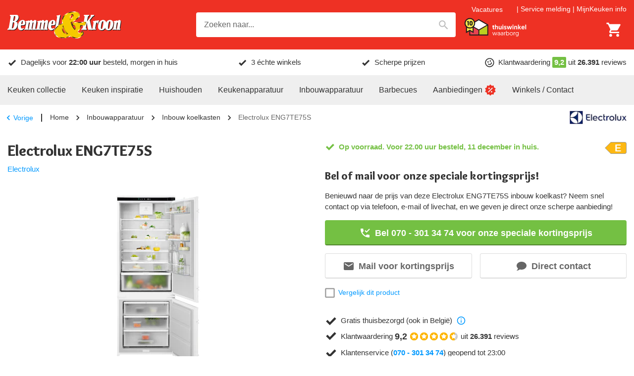

--- FILE ---
content_type: text/html; charset=utf-8
request_url: https://www.bemmelenkroon.nl/merken/electrolux/eng7te75s-elen/
body_size: 56877
content:
<!DOCTYPE html><html lang="nl-NL"><head><meta charSet="utf-8" data-next-head=""/><meta content="width=device-width, initial-scale=1.0, maximum-scale=1.0, minimum-scale=1.0, viewport-fit=cover" name="viewport" data-next-head=""/><title data-next-head="">Electrolux ENG7TE75S - Laagste prijs | Bemmel &amp; Kroon</title><meta name="robots" content="index,follow,max-image-preview:large" data-next-head=""/><meta name="description" content="Bestel de Electrolux ENG7TE75S voordelig bij Bemmel &amp; Kroon. Klanttevredenheid 9+. Voor 22:00 besteld, morgen in huis. Laagste prijs!" data-next-head=""/><meta name="theme-color" content="#333" data-next-head=""/><meta name="twitter:card" content="summary_large_image" data-next-head=""/><meta property="og:title" content="Electrolux ENG7TE75S - Laagste prijs | Bemmel &amp; Kroon" data-next-head=""/><meta property="og:description" content="Bestel de Electrolux ENG7TE75S voordelig bij Bemmel &amp; Kroon. Klanttevredenheid 9+. Voor 22:00 besteld, morgen in huis. Laagste prijs!" data-next-head=""/><meta property="og:url" content="https://www.bemmelenkroon.nl/merken/electrolux/eng7te75s-elen/" data-next-head=""/><meta property="og:type" content="product" data-next-head=""/><meta property="og:image" content="https://images.bemmelenkroon.nl/product/electrolux/eng7te75s-elen/05cef0b.jpg?w=500&amp;h=500&amp;q=75&amp;fm=jpg&amp;fill-color=ffffff&amp;pad=10&amp;bg=ffffff&amp;trim=color&amp;trim-color=ffffff&amp;fit=fill" data-next-head=""/><meta property="og:image:width" content="500" data-next-head=""/><meta property="og:image:height" content="500" data-next-head=""/><meta property="og:image" content="https://images.bemmelenkroon.nl/product/electrolux/eng7te75s-elen/0d1dc69.jpg?w=500&amp;h=500&amp;q=75&amp;fm=jpg&amp;fill-color=ffffff&amp;pad=10&amp;bg=ffffff&amp;trim=color&amp;trim-color=ffffff&amp;fit=fill" data-next-head=""/><meta property="og:image:width" content="500" data-next-head=""/><meta property="og:image:height" content="500" data-next-head=""/><meta property="og:image" content="https://images.bemmelenkroon.nl/product/electrolux/eng7te75s-elen/ba1412b.jpg?w=500&amp;h=500&amp;q=75&amp;fm=jpg&amp;fill-color=ffffff&amp;pad=10&amp;bg=ffffff&amp;trim=color&amp;trim-color=ffffff&amp;fit=fill" data-next-head=""/><meta property="og:image:width" content="500" data-next-head=""/><meta property="og:image:height" content="500" data-next-head=""/><meta property="og:image" content="https://images.bemmelenkroon.nl/product/electrolux/eng7te75s-elen/815a0b2.jpg?w=500&amp;h=500&amp;q=75&amp;fm=jpg&amp;fill-color=ffffff&amp;pad=10&amp;bg=ffffff&amp;trim=color&amp;trim-color=ffffff&amp;fit=fill" data-next-head=""/><meta property="og:image:width" content="500" data-next-head=""/><meta property="og:image:height" content="500" data-next-head=""/><meta property="og:image" content="https://images.bemmelenkroon.nl/product/electrolux/eng7te75s-elen/6faa356.jpg?w=500&amp;h=500&amp;q=75&amp;fm=jpg&amp;fill-color=ffffff&amp;pad=10&amp;bg=ffffff&amp;trim=color&amp;trim-color=ffffff&amp;fit=fill" data-next-head=""/><meta property="og:image:width" content="500" data-next-head=""/><meta property="og:image:height" content="500" data-next-head=""/><meta property="og:image" content="https://images.bemmelenkroon.nl/product/electrolux/eng7te75s-elen/bd0aac6.jpg?w=500&amp;h=500&amp;q=75&amp;fm=jpg&amp;fill-color=ffffff&amp;pad=10&amp;bg=ffffff&amp;trim=color&amp;trim-color=ffffff&amp;fit=fill" data-next-head=""/><meta property="og:image:width" content="500" data-next-head=""/><meta property="og:image:height" content="500" data-next-head=""/><meta property="og:image" content="https://images.bemmelenkroon.nl/product/electrolux/eng7te75s-elen/6033b09.jpg?w=500&amp;h=500&amp;q=75&amp;fm=jpg&amp;fill-color=ffffff&amp;pad=10&amp;bg=ffffff&amp;trim=color&amp;trim-color=ffffff&amp;fit=fill" data-next-head=""/><meta property="og:image:width" content="500" data-next-head=""/><meta property="og:image:height" content="500" data-next-head=""/><meta property="og:image" content="https://images.bemmelenkroon.nl/product/electrolux/eng7te75s-elen/b7d2bfc.jpg?w=500&amp;h=500&amp;q=75&amp;fm=jpg&amp;fill-color=ffffff&amp;pad=10&amp;bg=ffffff&amp;trim=color&amp;trim-color=ffffff&amp;fit=fill" data-next-head=""/><meta property="og:image:width" content="500" data-next-head=""/><meta property="og:image:height" content="500" data-next-head=""/><meta property="og:image" content="https://images.bemmelenkroon.nl/product/electrolux/eng7te75s-elen/5c43f81.jpg?w=500&amp;h=500&amp;q=75&amp;fm=jpg&amp;fill-color=ffffff&amp;pad=10&amp;bg=ffffff&amp;trim=color&amp;trim-color=ffffff&amp;fit=fill" data-next-head=""/><meta property="og:image:width" content="500" data-next-head=""/><meta property="og:image:height" content="500" data-next-head=""/><meta property="og:image" content="https://images.bemmelenkroon.nl/product/electrolux/eng7te75s-elen/f039646.jpg?w=500&amp;h=500&amp;q=75&amp;fm=jpg&amp;fill-color=ffffff&amp;pad=10&amp;bg=ffffff&amp;trim=color&amp;trim-color=ffffff&amp;fit=fill" data-next-head=""/><meta property="og:image:width" content="500" data-next-head=""/><meta property="og:image:height" content="500" data-next-head=""/><meta property="og:locale" content="nl_NL" data-next-head=""/><meta property="og:site_name" content="Bemmel &amp; Kroon" data-next-head=""/><link rel="canonical" href="https://www.bemmelenkroon.nl/merken/electrolux/eng7te75s-elen/" data-next-head=""/><meta content="telephone=no, date=no, email=no, address=no" name="format-detection" data-next-head=""/><meta content="yes" name="mobile-web-app-capable" data-next-head=""/><meta content="yes" name="apple-mobile-web-app-capable" data-next-head=""/><meta content="Bemmel &amp; Kroon" name="apple-mobile-web-app-title" data-next-head=""/><meta content="black" name="apple-mobile-web-app-status-bar-style" data-next-head=""/><meta content="true" name="HandheldFriendly" data-next-head=""/><meta content="375" name="MobileOptimized" data-next-head=""/><meta content="text/html; charset=utf-8" http-equiv="Content-Type" data-next-head=""/><meta content="IE=Edge" http-equiv="X-UA-Compatible" data-next-head=""/><meta content="none" name="msapplication-config" data-next-head=""/><link href="https://www.bemmelenkroon.nl/manifest.json" rel="manifest" data-next-head=""/><link href="https://www.bemmelenkroon.nl/icons/icon-192x192.png" rel="icon" sizes="32x32" type="image/png" data-next-head=""/><link href="https://images.bemmelenkroon.nl" rel="preconnect" crossorigin="anonymous" data-next-head=""/><meta name="emotion-insertion-point" content=""/><link rel="preload" href="/_next/static/media/9c87348bb4138044-s.p.woff2" as="font" type="font/woff2" crossorigin="anonymous" data-next-font="size-adjust"/><link rel="preload" href="/_next/static/media/b423c9f5f70b7de7-s.p.woff2" as="font" type="font/woff2" crossorigin="anonymous" data-next-font="size-adjust"/><link rel="preload" href="/_next/static/css/2d90fb35dc735fd3.css?dpl=dpl_HdsBHpKPD3azVZL57EAPAvHKZgya" as="style"/><link rel="preload" as="image" imageSrcSet="https://images.bemmelenkroon.nl/content/logo-bemmel-en-kroon.svg?auto=format&amp;fit=max&amp;q=70&amp;w=250&amp;h=59 1x, https://images.bemmelenkroon.nl/content/logo-bemmel-en-kroon.svg?auto=format&amp;fit=max&amp;q=70&amp;w=640&amp;h=152 2x" crossorigin="anonymous" data-next-head=""/><link rel="preload" as="image" imageSrcSet="https://images.bemmelenkroon.nl/content/thuiswinkel-waarborg-wit.svg?auto=format&amp;fit=max&amp;q=70&amp;w=150&amp;h=46 1x, https://images.bemmelenkroon.nl/content/thuiswinkel-waarborg-wit.svg?auto=format&amp;fit=max&amp;q=70&amp;w=300&amp;h=93 2x" crossorigin="anonymous" data-next-head=""/><script type="application/ld+json" data-next-head="">{"@context":"https://schema.org","@type":"WebSite","url":"https://www.bemmelenkroon.nl","potentialAction":[{"@type":"SearchAction","target":"https://www.bemmelenkroon.nl/zoeken/?query={search_term_string}","query-input":"required name=search_term_string"}]}</script><script type="application/ld+json" data-next-head="">{"@context":"https://schema.org","@type":"Corporation","legalName":"Bemmel &amp; Kroon","logo":"https://images.bemmelenkroon.nl/content/logo-bemmel-en-kroon.svg","name":"Bemmel &amp; Kroon","sameAs":["https://www.facebook.com/bemmelenkroon/","https://www.instagram.com/bemmelenkroon/","https://www.youtube.com/channel/UCgzN_ahdbu0XPsewZe0pswQ","https://www.kieskeurig.nl/winkels/Bemmel%20en%20Kroon","https://www.qasa.nl/ervaringen/bemmel-en-kroon-45","https://nl.trustpilot.com/review/bemmelenkroon.nl"],"url":"https://www.bemmelenkroon.nl","address":{"@type":"PostalAddress","addressCountry":"NL","addressLocality":"Den Haag","addressRegion":"Zuid-Holland","postalCode":"2491 BD","streetAddress":"Neckar 24"},"contactPoint":[{"@type":"ContactPoint","contactType":"Klantenservice","email":"service@bemmelenkroon.nl","telephone":"070 - 301 34 74"},{"@type":"ContactPoint","contactType":"Verkoop","email":"verkoop@bemmelenkroon.nl","telephone":"070 - 301 34 74"}]}</script><script type="application/ld+json" data-next-head="">{"@context":"https://schema.org","@type":"BreadcrumbList","itemListElement":[{"@type":"ListItem","position":1,"item":"https://www.bemmelenkroon.nl","name":"Home"},{"@type":"ListItem","position":2,"item":"https://www.bemmelenkroon.nl/inbouwapparatuur/","name":"Inbouwapparatuur"},{"@type":"ListItem","position":3,"item":"https://www.bemmelenkroon.nl/inbouw-koelkasten/","name":"Inbouw koelkasten"},{"@type":"ListItem","position":4,"item":"https://www.bemmelenkroon.nl/merken/electrolux/eng7te75s-elen/","name":"Electrolux ENG7TE75S"}]}</script><link rel="preload" as="image" imageSrcSet="https://images.bemmelenkroon.nl/product/electrolux/eng7te75s-elen/05cef0b.jpg?bg=ffffff&amp;fit=fill&amp;pad=10&amp;trim=color&amp;trim-color=ffffff&amp;fill-color=ffffff&amp;auto=format&amp;q=70&amp;w=75&amp;h=75 75w, https://images.bemmelenkroon.nl/product/electrolux/eng7te75s-elen/05cef0b.jpg?bg=ffffff&amp;fit=fill&amp;pad=10&amp;trim=color&amp;trim-color=ffffff&amp;fill-color=ffffff&amp;auto=format&amp;q=70&amp;w=100&amp;h=100 100w, https://images.bemmelenkroon.nl/product/electrolux/eng7te75s-elen/05cef0b.jpg?bg=ffffff&amp;fit=fill&amp;pad=10&amp;trim=color&amp;trim-color=ffffff&amp;fill-color=ffffff&amp;auto=format&amp;q=70&amp;w=125&amp;h=125 125w, https://images.bemmelenkroon.nl/product/electrolux/eng7te75s-elen/05cef0b.jpg?bg=ffffff&amp;fit=fill&amp;pad=10&amp;trim=color&amp;trim-color=ffffff&amp;fill-color=ffffff&amp;auto=format&amp;q=70&amp;w=150&amp;h=150 150w, https://images.bemmelenkroon.nl/product/electrolux/eng7te75s-elen/05cef0b.jpg?bg=ffffff&amp;fit=fill&amp;pad=10&amp;trim=color&amp;trim-color=ffffff&amp;fill-color=ffffff&amp;auto=format&amp;q=70&amp;w=175&amp;h=175 175w, https://images.bemmelenkroon.nl/product/electrolux/eng7te75s-elen/05cef0b.jpg?bg=ffffff&amp;fit=fill&amp;pad=10&amp;trim=color&amp;trim-color=ffffff&amp;fill-color=ffffff&amp;auto=format&amp;q=70&amp;w=200&amp;h=200 200w, https://images.bemmelenkroon.nl/product/electrolux/eng7te75s-elen/05cef0b.jpg?bg=ffffff&amp;fit=fill&amp;pad=10&amp;trim=color&amp;trim-color=ffffff&amp;fill-color=ffffff&amp;auto=format&amp;q=70&amp;w=250&amp;h=250 250w, https://images.bemmelenkroon.nl/product/electrolux/eng7te75s-elen/05cef0b.jpg?bg=ffffff&amp;fit=fill&amp;pad=10&amp;trim=color&amp;trim-color=ffffff&amp;fill-color=ffffff&amp;auto=format&amp;q=70&amp;w=300&amp;h=300 300w, https://images.bemmelenkroon.nl/product/electrolux/eng7te75s-elen/05cef0b.jpg?bg=ffffff&amp;fit=fill&amp;pad=10&amp;trim=color&amp;trim-color=ffffff&amp;fill-color=ffffff&amp;auto=format&amp;q=70&amp;w=375&amp;h=375 375w, https://images.bemmelenkroon.nl/product/electrolux/eng7te75s-elen/05cef0b.jpg?bg=ffffff&amp;fit=fill&amp;pad=10&amp;trim=color&amp;trim-color=ffffff&amp;fill-color=ffffff&amp;auto=format&amp;q=70&amp;w=425&amp;h=425 425w, https://images.bemmelenkroon.nl/product/electrolux/eng7te75s-elen/05cef0b.jpg?bg=ffffff&amp;fit=fill&amp;pad=10&amp;trim=color&amp;trim-color=ffffff&amp;fill-color=ffffff&amp;auto=format&amp;q=70&amp;w=640&amp;h=640 640w, https://images.bemmelenkroon.nl/product/electrolux/eng7te75s-elen/05cef0b.jpg?bg=ffffff&amp;fit=fill&amp;pad=10&amp;trim=color&amp;trim-color=ffffff&amp;fill-color=ffffff&amp;auto=format&amp;q=70&amp;w=750&amp;h=750 750w, https://images.bemmelenkroon.nl/product/electrolux/eng7te75s-elen/05cef0b.jpg?bg=ffffff&amp;fit=fill&amp;pad=10&amp;trim=color&amp;trim-color=ffffff&amp;fill-color=ffffff&amp;auto=format&amp;q=70&amp;w=828&amp;h=828 828w, https://images.bemmelenkroon.nl/product/electrolux/eng7te75s-elen/05cef0b.jpg?bg=ffffff&amp;fit=fill&amp;pad=10&amp;trim=color&amp;trim-color=ffffff&amp;fill-color=ffffff&amp;auto=format&amp;q=70&amp;w=1080&amp;h=1080 1080w, https://images.bemmelenkroon.nl/product/electrolux/eng7te75s-elen/05cef0b.jpg?bg=ffffff&amp;fit=fill&amp;pad=10&amp;trim=color&amp;trim-color=ffffff&amp;fill-color=ffffff&amp;auto=format&amp;q=70&amp;w=1200&amp;h=1200 1200w, https://images.bemmelenkroon.nl/product/electrolux/eng7te75s-elen/05cef0b.jpg?bg=ffffff&amp;fit=fill&amp;pad=10&amp;trim=color&amp;trim-color=ffffff&amp;fill-color=ffffff&amp;auto=format&amp;q=70&amp;w=1920&amp;h=1920 1920w, https://images.bemmelenkroon.nl/product/electrolux/eng7te75s-elen/05cef0b.jpg?bg=ffffff&amp;fit=fill&amp;pad=10&amp;trim=color&amp;trim-color=ffffff&amp;fill-color=ffffff&amp;auto=format&amp;q=70&amp;w=2048&amp;h=2048 2048w, https://images.bemmelenkroon.nl/product/electrolux/eng7te75s-elen/05cef0b.jpg?bg=ffffff&amp;fit=fill&amp;pad=10&amp;trim=color&amp;trim-color=ffffff&amp;fill-color=ffffff&amp;auto=format&amp;q=70&amp;w=3840&amp;h=3840 3840w" imageSizes="(min-width: 600px) 375px, 250px" crossorigin="anonymous" data-next-head=""/><link rel="preload" as="image" imageSrcSet="https://images.bemmelenkroon.nl/product/electrolux/eng7te75s-elen/05cef0b.jpg?bg=ffffff&amp;fit=fill&amp;pad=10&amp;trim=color&amp;trim-color=ffffff&amp;fill-color=ffffff&amp;auto=format&amp;q=70&amp;w=100&amp;h=100 1x, https://images.bemmelenkroon.nl/product/electrolux/eng7te75s-elen/05cef0b.jpg?bg=ffffff&amp;fit=fill&amp;pad=10&amp;trim=color&amp;trim-color=ffffff&amp;fill-color=ffffff&amp;auto=format&amp;q=70&amp;w=175&amp;h=175 2x" crossorigin="anonymous" data-next-head=""/><link rel="preload" as="image" imageSrcSet="https://images.bemmelenkroon.nl/product/electrolux/eng7te75s-elen/0d1dc69.jpg?bg=ffffff&amp;fit=fill&amp;pad=10&amp;trim=color&amp;trim-color=ffffff&amp;fill-color=ffffff&amp;auto=format&amp;q=70&amp;w=100&amp;h=100 1x, https://images.bemmelenkroon.nl/product/electrolux/eng7te75s-elen/0d1dc69.jpg?bg=ffffff&amp;fit=fill&amp;pad=10&amp;trim=color&amp;trim-color=ffffff&amp;fill-color=ffffff&amp;auto=format&amp;q=70&amp;w=175&amp;h=175 2x" crossorigin="anonymous" data-next-head=""/><link rel="preload" as="image" imageSrcSet="https://images.bemmelenkroon.nl/product/electrolux/eng7te75s-elen/ba1412b.jpg?bg=ffffff&amp;fit=fill&amp;pad=10&amp;trim=color&amp;trim-color=ffffff&amp;fill-color=ffffff&amp;auto=format&amp;q=70&amp;w=100&amp;h=100 1x, https://images.bemmelenkroon.nl/product/electrolux/eng7te75s-elen/ba1412b.jpg?bg=ffffff&amp;fit=fill&amp;pad=10&amp;trim=color&amp;trim-color=ffffff&amp;fill-color=ffffff&amp;auto=format&amp;q=70&amp;w=175&amp;h=175 2x" crossorigin="anonymous" data-next-head=""/><link rel="preload" as="image" imageSrcSet="https://images.bemmelenkroon.nl/product/electrolux/eng7te75s-elen/815a0b2.jpg?bg=ffffff&amp;fit=fill&amp;pad=10&amp;trim=color&amp;trim-color=ffffff&amp;fill-color=ffffff&amp;auto=format&amp;q=70&amp;w=100&amp;h=100 1x, https://images.bemmelenkroon.nl/product/electrolux/eng7te75s-elen/815a0b2.jpg?bg=ffffff&amp;fit=fill&amp;pad=10&amp;trim=color&amp;trim-color=ffffff&amp;fill-color=ffffff&amp;auto=format&amp;q=70&amp;w=175&amp;h=175 2x" crossorigin="anonymous" data-next-head=""/><link rel="preload" as="image" imageSrcSet="https://images.bemmelenkroon.nl/product/electrolux/eng7te75s-elen/6faa356.jpg?bg=ffffff&amp;fit=fill&amp;pad=10&amp;trim=color&amp;trim-color=ffffff&amp;fill-color=ffffff&amp;auto=format&amp;q=70&amp;w=100&amp;h=100 1x, https://images.bemmelenkroon.nl/product/electrolux/eng7te75s-elen/6faa356.jpg?bg=ffffff&amp;fit=fill&amp;pad=10&amp;trim=color&amp;trim-color=ffffff&amp;fill-color=ffffff&amp;auto=format&amp;q=70&amp;w=175&amp;h=175 2x" crossorigin="anonymous" data-next-head=""/><style data-emotion="mui-global ec20cx">html{-webkit-font-smoothing:antialiased;-moz-osx-font-smoothing:grayscale;box-sizing:border-box;-webkit-text-size-adjust:100%;}*,*::before,*::after{box-sizing:inherit;}strong,b{font-weight:700;}body{margin:0;color:var(--palette-text-primary);font-family:"Arial","Helvetica",sans-serif;font-weight:400;font-size:14px;line-height:1.5;letter-spacing:0;background-color:var(--palette-background-default);}@media (min-width:600px){body{font-size:15px;}}@media print{body{background-color:var(--palette-common-white);}}body::backdrop{background-color:var(--palette-background-default);}:root{--shape-lg:8px;--shape-md:8px;--shape-sm:4px;--shape-xs:2px;--spacing-1:8px;--spacing-2:16px;--spacing-3:24px;--spacing-4:32px;--spacing-5:40px;--spacing-6:48px;--spacing-7:56px;--spacing-8:64px;--gutter-xs:8px;--gutter-sm:16px;--gutter-md:16px;--gutter-lg:48px;--gutter-xl:48px;--gutter-none:0;--gutter-side:10px;--typography-body1-lineHeight:1.5;--typography-body1-letterSpacing:0;--typography-body1-fontFamily:"Arial","Helvetica",sans-serif;--typography-body1-fontSize:14px;--typography-body1-fontWeight:400;--typography-body2-lineHeight:1.5;--typography-body2-letterSpacing:0;--typography-body2-fontFamily:"Arial","Helvetica",sans-serif;--typography-body2-fontSize:15px;--typography-body2-fontWeight:400;--typography-button-lineHeight:1.1;--typography-button-letterSpacing:0;--typography-button-fontFamily:"Arial","Helvetica",sans-serif;--typography-button-fontSize:18px;--typography-button-fontWeight:700;--typography-button-textTransform:none;--typography-caption-lineHeight:1.2;--typography-caption-letterSpacing:0;--typography-caption-fontFamily:"Arial","Helvetica",sans-serif;--typography-caption-fontSize:13px;--typography-caption-fontWeight:400;--typography-h1-fontFamily:'Overlock','Overlock Fallback',overlock,arial,helvetica,sans-serif;--typography-h1-fontStyle:normal;--typography-h1-lineHeight:1.2;--typography-h1-letterSpacing:0;--typography-h1-fontSize:26px;--typography-h1-fontWeight:900;--typography-h2-fontFamily:'Overlock','Overlock Fallback',overlock,arial,helvetica,sans-serif;--typography-h2-fontStyle:normal;--typography-h2-lineHeight:1.2;--typography-h2-letterSpacing:0;--typography-h2-fontSize:23px;--typography-h2-fontWeight:900;--typography-h3-fontFamily:'Overlock','Overlock Fallback',overlock,arial,helvetica,sans-serif;--typography-h3-fontStyle:normal;--typography-h3-lineHeight:1.2;--typography-h3-letterSpacing:0;--typography-h3-fontSize:19px;--typography-h3-fontWeight:900;--typography-h4-fontFamily:'Overlock','Overlock Fallback',overlock,arial,helvetica,sans-serif;--typography-h4-fontStyle:normal;--typography-h4-lineHeight:1.2;--typography-h4-letterSpacing:0;--typography-h4-fontSize:17px;--typography-h4-fontWeight:900;--typography-h5-fontFamily:'Overlock','Overlock Fallback',overlock,arial,helvetica,sans-serif;--typography-h5-fontStyle:normal;--typography-h5-lineHeight:1.2;--typography-h5-letterSpacing:0;--typography-h5-fontSize:17px;--typography-h5-fontWeight:900;--typography-h6-fontFamily:'Overlock','Overlock Fallback',overlock,arial,helvetica,sans-serif;--typography-h6-fontStyle:normal;--typography-h6-lineHeight:1.2;--typography-h6-letterSpacing:0;--typography-h6-fontSize:17px;--typography-h6-fontWeight:900;--typography-overline-lineHeight:1.2;--typography-overline-letterSpacing:0;--typography-overline-fontFamily:"Arial","Helvetica",sans-serif;--typography-overline-fontSize:11px;--typography-overline-fontWeight:400;--typography-subtitle1-lineHeight:1.2;--typography-subtitle1-letterSpacing:0;--typography-subtitle1-fontFamily:"Arial","Helvetica",sans-serif;--typography-subtitle1-fontSize:15px;--typography-subtitle1-fontWeight:700;--typography-subtitle2-fontFamily:'Overlock','Overlock Fallback',overlock,arial,helvetica,sans-serif;--typography-subtitle2-fontStyle:normal;--typography-subtitle2-lineHeight:1.2;--typography-subtitle2-letterSpacing:0;--typography-subtitle2-fontSize:18px;--typography-subtitle2-fontWeight:700;}@media (min-width:600px){:root{--gutter-xs:8px;--gutter-sm:24px;--gutter-md:32px;--gutter-lg:64px;--gutter-xl:64px;--gutter-side:15px;--typography-body1-fontSize:15px;--typography-body2-fontSize:16px;--typography-h1-fontSize:30px;--typography-h2-fontSize:26px;--typography-h3-fontSize:22px;--typography-h4-fontSize:18px;--typography-h5-fontSize:18px;--typography-h6-fontSize:18px;}}@media (min-width:900px){:root{--gutter-xs:16px;--gutter-sm:32px;--gutter-md:48px;--gutter-lg:80px;--gutter-xl:144px;}}@media (min-width:1280px){:root{--gutter-side:0;}}body *{outline:none;}</style><style data-emotion="mui-global 1sno9pl">#CybotCookiebotDialog,body>#CybotCookiebotDialog{display:none!important;}</style><style data-emotion="mui-global xcxnj9">.--margin-bottom-xs{margin-bottom:var(--gutter-xs)!important;}.--margin-bottom-sm{margin-bottom:var(--gutter-sm)!important;}.--margin-bottom-md{margin-bottom:var(--gutter-md)!important;}.--margin-bottom-lg{margin-bottom:var(--gutter-lg)!important;}.--margin-bottom-xl{margin-bottom:var(--gutter-xl)!important;}</style><style data-emotion="mui-global 1ov377x">:root{--shape-borderRadius:4px;--shadow-default:0 2px 2px rgba(0, 0, 0, 0.20);--shadow-inset:inset 0 2px 2px rgba(0, 0, 0, 0.15);--spaces-responsive-1-xs:1px;--spaces-responsive-1-sm:1px;--spaces-responsive-1-md:1px;--spaces-responsive-2-xs:1px;--spaces-responsive-2-sm:1px;--spaces-responsive-2-md:2px;--spaces-responsive-3-xs:2px;--spaces-responsive-3-sm:2px;--spaces-responsive-3-md:3px;--spaces-responsive-4-xs:2px;--spaces-responsive-4-sm:3px;--spaces-responsive-4-md:4px;--spaces-responsive-5-xs:2px;--spaces-responsive-5-sm:4px;--spaces-responsive-5-md:5px;--spaces-responsive-6-xs:2px;--spaces-responsive-6-sm:4px;--spaces-responsive-6-md:6px;--spaces-responsive-7-xs:3px;--spaces-responsive-7-sm:5px;--spaces-responsive-7-md:7px;--spaces-responsive-8-xs:4px;--spaces-responsive-8-sm:6px;--spaces-responsive-8-md:8px;--spaces-responsive-9-xs:4px;--spaces-responsive-9-sm:6px;--spaces-responsive-9-md:9px;--spaces-responsive-10-xs:6px;--spaces-responsive-10-sm:8px;--spaces-responsive-10-md:10px;--spaces-responsive-11-xs:6px;--spaces-responsive-11-sm:8px;--spaces-responsive-11-md:11px;--spaces-responsive-12-xs:6px;--spaces-responsive-12-sm:8px;--spaces-responsive-12-md:12px;--spaces-responsive-13-xs:6px;--spaces-responsive-13-sm:8px;--spaces-responsive-13-md:13px;--spaces-responsive-14-xs:6px;--spaces-responsive-14-sm:8px;--spaces-responsive-14-md:14px;--spaces-responsive-15-xs:6px;--spaces-responsive-15-sm:8px;--spaces-responsive-15-md:15px;--spaces-responsive-16-xs:6px;--spaces-responsive-16-sm:8px;--spaces-responsive-16-md:16px;--spaces-responsive-17-xs:6px;--spaces-responsive-17-sm:8px;--spaces-responsive-17-md:17px;--spaces-responsive-18-xs:6px;--spaces-responsive-18-sm:8px;--spaces-responsive-18-md:18px;--spaces-values-xs:2px;--spaces-values-sm:4px;--spaces-values-md:6px;--spaces-values-lg:10px;--spaces-values-xl:18px;--widthBase:1250px;--shadows-0:none;--shadows-1:0px 2px 1px -1px rgba(0,0,0,0.2),0px 1px 1px 0px rgba(0,0,0,0.14),0px 1px 3px 0px rgba(0,0,0,0.12);--shadows-2:0px 3px 1px -2px rgba(0,0,0,0.2),0px 2px 2px 0px rgba(0,0,0,0.14),0px 1px 5px 0px rgba(0,0,0,0.12);--shadows-3:0px 3px 3px -2px rgba(0,0,0,0.2),0px 3px 4px 0px rgba(0,0,0,0.14),0px 1px 8px 0px rgba(0,0,0,0.12);--shadows-4:0px 2px 4px -1px rgba(0,0,0,0.2),0px 4px 5px 0px rgba(0,0,0,0.14),0px 1px 10px 0px rgba(0,0,0,0.12);--shadows-5:0px 3px 5px -1px rgba(0,0,0,0.2),0px 5px 8px 0px rgba(0,0,0,0.14),0px 1px 14px 0px rgba(0,0,0,0.12);--shadows-6:0px 3px 5px -1px rgba(0,0,0,0.2),0px 6px 10px 0px rgba(0,0,0,0.14),0px 1px 18px 0px rgba(0,0,0,0.12);--shadows-7:0px 4px 5px -2px rgba(0,0,0,0.2),0px 7px 10px 1px rgba(0,0,0,0.14),0px 2px 16px 1px rgba(0,0,0,0.12);--shadows-8:0px 5px 5px -3px rgba(0,0,0,0.2),0px 8px 10px 1px rgba(0,0,0,0.14),0px 3px 14px 2px rgba(0,0,0,0.12);--shadows-9:0px 5px 6px -3px rgba(0,0,0,0.2),0px 9px 12px 1px rgba(0,0,0,0.14),0px 3px 16px 2px rgba(0,0,0,0.12);--shadows-10:0px 6px 6px -3px rgba(0,0,0,0.2),0px 10px 14px 1px rgba(0,0,0,0.14),0px 4px 18px 3px rgba(0,0,0,0.12);--shadows-11:0px 6px 7px -4px rgba(0,0,0,0.2),0px 11px 15px 1px rgba(0,0,0,0.14),0px 4px 20px 3px rgba(0,0,0,0.12);--shadows-12:0px 7px 8px -4px rgba(0,0,0,0.2),0px 12px 17px 2px rgba(0,0,0,0.14),0px 5px 22px 4px rgba(0,0,0,0.12);--shadows-13:0px 7px 8px -4px rgba(0,0,0,0.2),0px 13px 19px 2px rgba(0,0,0,0.14),0px 5px 24px 4px rgba(0,0,0,0.12);--shadows-14:0px 7px 9px -4px rgba(0,0,0,0.2),0px 14px 21px 2px rgba(0,0,0,0.14),0px 5px 26px 4px rgba(0,0,0,0.12);--shadows-15:0px 8px 9px -5px rgba(0,0,0,0.2),0px 15px 22px 2px rgba(0,0,0,0.14),0px 6px 28px 5px rgba(0,0,0,0.12);--shadows-16:0px 8px 10px -5px rgba(0,0,0,0.2),0px 16px 24px 2px rgba(0,0,0,0.14),0px 6px 30px 5px rgba(0,0,0,0.12);--shadows-17:0px 8px 11px -5px rgba(0,0,0,0.2),0px 17px 26px 2px rgba(0,0,0,0.14),0px 6px 32px 5px rgba(0,0,0,0.12);--shadows-18:0px 9px 11px -5px rgba(0,0,0,0.2),0px 18px 28px 2px rgba(0,0,0,0.14),0px 7px 34px 6px rgba(0,0,0,0.12);--shadows-19:0px 9px 12px -6px rgba(0,0,0,0.2),0px 19px 29px 2px rgba(0,0,0,0.14),0px 7px 36px 6px rgba(0,0,0,0.12);--shadows-20:0px 10px 13px -6px rgba(0,0,0,0.2),0px 20px 31px 3px rgba(0,0,0,0.14),0px 8px 38px 7px rgba(0,0,0,0.12);--shadows-21:0px 10px 13px -6px rgba(0,0,0,0.2),0px 21px 33px 3px rgba(0,0,0,0.14),0px 8px 40px 7px rgba(0,0,0,0.12);--shadows-22:0px 10px 14px -6px rgba(0,0,0,0.2),0px 22px 35px 3px rgba(0,0,0,0.14),0px 8px 42px 7px rgba(0,0,0,0.12);--shadows-23:0px 11px 14px -7px rgba(0,0,0,0.2),0px 23px 36px 3px rgba(0,0,0,0.14),0px 9px 44px 8px rgba(0,0,0,0.12);--shadows-24:0px 11px 15px -7px rgba(0,0,0,0.2),0px 24px 38px 3px rgba(0,0,0,0.14),0px 9px 46px 8px rgba(0,0,0,0.12);--zIndex-mobileStepper:1000;--zIndex-fab:1050;--zIndex-speedDial:1050;--zIndex-appBar:1100;--zIndex-drawer:1200;--zIndex-modal:1300;--zIndex-snackbar:1400;--zIndex-tooltip:1500;--font-body1:400 14/1.5 "Arial","Helvetica",sans-serif;--font-body2:400 15/1.5 "Arial","Helvetica",sans-serif;--font-button:700 18/1.1 "Arial","Helvetica",sans-serif;--font-caption:400 13/1.2 "Arial","Helvetica",sans-serif;--font-h1:normal 900 26/1.2 'Overlock','Overlock Fallback',overlock,arial,helvetica,sans-serif;--font-h2:normal 900 23/1.2 'Overlock','Overlock Fallback',overlock,arial,helvetica,sans-serif;--font-h3:normal 900 19/1.2 'Overlock','Overlock Fallback',overlock,arial,helvetica,sans-serif;--font-h4:normal 900 17/1.2 'Overlock','Overlock Fallback',overlock,arial,helvetica,sans-serif;--font-h5:normal 900 17/1.2 'Overlock','Overlock Fallback',overlock,arial,helvetica,sans-serif;--font-h6:normal 900 17/1.2 'Overlock','Overlock Fallback',overlock,arial,helvetica,sans-serif;--font-overline:400 11/1.2 "Arial","Helvetica",sans-serif;--font-subtitle1:700 15/1.2 "Arial","Helvetica",sans-serif;--font-subtitle2:normal 700 18/1.2 'Overlock','Overlock Fallback',overlock,arial,helvetica,sans-serif;--font-inherit:inherit inherit/inherit inherit;}:root{-webkit-print-color-scheme:light;color-scheme:light;--palette-text-disabled:#999;--palette-text-link:#09f;--palette-text-primary:#333;--palette-text-secondary:#666;--palette-text-primaryChannel:51 51 51;--palette-text-secondaryChannel:102 102 102;--palette-common-black:#000;--palette-common-red:#ee3124;--palette-common-white:#fff;--palette-common-yellow:#ffcf06;--palette-common-background:#fff;--palette-common-onBackground:#000;--palette-common-backgroundChannel:255 255 255;--palette-common-onBackgroundChannel:0 0 0;--palette-DiscountsBox-flashyBackground:var(--palette-common-yellow);--palette-DiscountsBox-flashyColor:#000;--palette-divider:#b8b8b8;--palette-dividerDark:#999;--palette-dividerLight:#efefef;--palette-error-main:#ee3124;--palette-error-light:rgb(241, 90, 79);--palette-error-dark:rgb(166, 34, 25);--palette-error-contrastText:#fff;--palette-error-mainChannel:238 49 36;--palette-error-lightChannel:241 90 79;--palette-error-darkChannel:166 34 25;--palette-error-contrastTextChannel:255 255 255;--palette-GiftsBox-color:#000;--palette-GiftsBox-iconColor:#000;--palette-GiftsBox-background:var(--palette-common-yellow);--palette-grey-50:#f9f9f9;--palette-grey-100:#f3f3f3;--palette-grey-200:#efefef;--palette-grey-300:#dcdcdc;--palette-grey-400:#b8b8b8;--palette-grey-500:#999;--palette-grey-600:#707070;--palette-grey-700:#666;--palette-grey-800:#333;--palette-grey-900:#202020;--palette-grey-A100:#f3f3f3;--palette-grey-A200:#efefef;--palette-grey-A400:#b8b8b8;--palette-grey-A700:#666;--palette-info-main:#09f;--palette-info-light:rgb(51, 173, 255);--palette-info-dark:rgb(0, 107, 178);--palette-info-contrastText:#fff;--palette-info-mainChannel:0 153 255;--palette-info-lightChannel:51 173 255;--palette-info-darkChannel:0 107 178;--palette-info-contrastTextChannel:255 255 255;--palette-MainMenuItem-iconColor:var(--palette-common-red);--palette-MainMenuList-iconColor:var(--palette-common-red);--palette-MainMenuList-indicator:var(--palette-common-red);--palette-primary-contrastText:#fff;--palette-primary-main:#333;--palette-primary-light:rgb(91, 91, 91);--palette-primary-dark:rgb(35, 35, 35);--palette-primary-mainChannel:51 51 51;--palette-primary-lightChannel:91 91 91;--palette-primary-darkChannel:35 35 35;--palette-primary-contrastTextChannel:255 255 255;--palette-scrollbar-thumb:#333;--palette-scrollbar-background:#efefef;--palette-secondary-contrastText:#fff;--palette-secondary-main:#74c043;--palette-secondary-light:rgb(143, 204, 104);--palette-secondary-dark:rgb(81, 134, 46);--palette-secondary-mainChannel:116 192 67;--palette-secondary-lightChannel:143 204 104;--palette-secondary-darkChannel:81 134 46;--palette-secondary-contrastTextChannel:255 255 255;--palette-success-contrastText:#fff;--palette-success-main:#74c043;--palette-success-light:rgb(143, 204, 104);--palette-success-dark:rgb(81, 134, 46);--palette-success-mainChannel:116 192 67;--palette-success-lightChannel:143 204 104;--palette-success-darkChannel:81 134 46;--palette-success-contrastTextChannel:255 255 255;--palette-SupportLocations-color:#fff;--palette-SupportLocations-titleColor:var(--palette-common-yellow);--palette-SupportLocations-border:#fff;--palette-SupportLocations-background:var(--palette-common-red);--palette-SupportWidget-buttonBackground:var(--palette-common-red);--palette-SupportWidget-buttonColor:#fff;--palette-sustainable-light:#f1f9ec;--palette-sustainable-main:#77be48;--palette-sustainable-mainChannel:119 190 72;--palette-sustainable-lightChannel:241 249 236;--palette-tertiary-main:#ff5901;--palette-tertiary-light:rgb(255, 122, 51);--palette-tertiary-dark:rgb(178, 62, 0);--palette-tertiary-contrastText:#fff;--palette-tertiary-mainChannel:255 89 1;--palette-tertiary-lightChannel:255 122 51;--palette-tertiary-darkChannel:178 62 0;--palette-tertiary-contrastTextChannel:255 255 255;--palette-warning-main:#ff5901;--palette-warning-light:rgb(255, 122, 51);--palette-warning-dark:rgb(178, 62, 0);--palette-warning-contrastText:#fff;--palette-warning-mainChannel:255 89 1;--palette-warning-lightChannel:255 122 51;--palette-warning-darkChannel:178 62 0;--palette-warning-contrastTextChannel:255 255 255;--palette-background-default:#fff;--palette-background-paper:#fff;--palette-background-paperDark:#efefef;--palette-background-defaultChannel:255 255 255;--palette-background-paperChannel:255 255 255;--palette-action-active:rgba(0, 0, 0, 0.54);--palette-action-hover:rgba(0, 0, 0, 0.04);--palette-action-hoverOpacity:0.04;--palette-action-selected:rgba(0, 0, 0, 0.08);--palette-action-selectedOpacity:0.08;--palette-action-disabled:rgba(0, 0, 0, 0.26);--palette-action-disabledBackground:rgba(0, 0, 0, 0.12);--palette-action-disabledOpacity:0.38;--palette-action-focus:rgba(0, 0, 0, 0.12);--palette-action-focusOpacity:0.12;--palette-action-activatedOpacity:0.12;--palette-action-activeChannel:0 0 0;--palette-action-selectedChannel:0 0 0;--palette-Alert-errorColor:rgb(96, 36, 31);--palette-Alert-infoColor:rgb(20, 69, 102);--palette-Alert-successColor:rgb(57, 81, 41);--palette-Alert-warningColor:rgb(102, 48, 20);--palette-Alert-errorFilledBg:var(--palette-error-main, #ee3124);--palette-Alert-infoFilledBg:var(--palette-info-main, #09f);--palette-Alert-successFilledBg:var(--palette-success-main, #74c043);--palette-Alert-warningFilledBg:var(--palette-warning-main, #ff5901);--palette-Alert-errorFilledColor:#fff;--palette-Alert-infoFilledColor:#fff;--palette-Alert-successFilledColor:rgba(0, 0, 0, 0.87);--palette-Alert-warningFilledColor:#fff;--palette-Alert-errorStandardBg:rgb(253, 238, 237);--palette-Alert-infoStandardBg:rgb(234, 246, 255);--palette-Alert-successStandardBg:rgb(243, 249, 239);--palette-Alert-warningStandardBg:rgb(255, 241, 234);--palette-Alert-errorIconColor:var(--palette-error-main, #ee3124);--palette-Alert-infoIconColor:var(--palette-info-main, #09f);--palette-Alert-successIconColor:var(--palette-success-main, #74c043);--palette-Alert-warningIconColor:var(--palette-warning-main, #ff5901);--palette-AppBar-defaultBg:var(--palette-grey-100, #f3f3f3);--palette-Avatar-defaultBg:var(--palette-grey-400, #b8b8b8);--palette-Button-inheritContainedBg:var(--palette-grey-300, #dcdcdc);--palette-Button-inheritContainedHoverBg:var(--palette-grey-A100, #f3f3f3);--palette-Chip-defaultBorder:var(--palette-grey-400, #b8b8b8);--palette-Chip-defaultAvatarColor:var(--palette-grey-700, #666);--palette-Chip-defaultIconColor:var(--palette-grey-700, #666);--palette-FilledInput-bg:rgba(0, 0, 0, 0.06);--palette-FilledInput-hoverBg:rgba(0, 0, 0, 0.09);--palette-FilledInput-disabledBg:rgba(0, 0, 0, 0.12);--palette-LinearProgress-primaryBg:rgb(177, 177, 177);--palette-LinearProgress-secondaryBg:rgb(202, 231, 183);--palette-LinearProgress-errorBg:rgb(248, 176, 171);--palette-LinearProgress-infoBg:rgb(158, 216, 255);--palette-LinearProgress-successBg:rgb(202, 231, 183);--palette-LinearProgress-warningBg:rgb(255, 191, 158);--palette-Skeleton-bg:rgba(var(--palette-text-primaryChannel, undefined) / 0.11);--palette-Slider-primaryTrack:rgb(177, 177, 177);--palette-Slider-secondaryTrack:rgb(202, 231, 183);--palette-Slider-errorTrack:rgb(248, 176, 171);--palette-Slider-infoTrack:rgb(158, 216, 255);--palette-Slider-successTrack:rgb(202, 231, 183);--palette-Slider-warningTrack:rgb(255, 191, 158);--palette-SnackbarContent-bg:rgb(50, 50, 50);--palette-SnackbarContent-color:#fff;--palette-SpeedDialAction-fabHoverBg:rgb(216, 216, 216);--palette-StepConnector-border:var(--palette-grey-400, #b8b8b8);--palette-StepContent-border:var(--palette-grey-400, #b8b8b8);--palette-Switch-defaultColor:var(--palette-common-white, #fff);--palette-Switch-defaultDisabledColor:var(--palette-grey-100, #f3f3f3);--palette-Switch-primaryDisabledColor:rgb(177, 177, 177);--palette-Switch-secondaryDisabledColor:rgb(202, 231, 183);--palette-Switch-errorDisabledColor:rgb(248, 176, 171);--palette-Switch-infoDisabledColor:rgb(158, 216, 255);--palette-Switch-successDisabledColor:rgb(202, 231, 183);--palette-Switch-warningDisabledColor:rgb(255, 191, 158);--palette-TableCell-border:rgba(246, 246, 246, 1);--palette-Tooltip-bg:rgba(102, 102, 102, 0.92);--palette-dividerChannel:184 184 184;--opacity-inputPlaceholder:0.42;--opacity-inputUnderline:0.42;--opacity-switchTrackDisabled:0.12;--opacity-switchTrack:0.38;}</style><style data-emotion="mui-global animation-61bdi0">@-webkit-keyframes animation-61bdi0{0%{-webkit-transform:rotate(0deg);-moz-transform:rotate(0deg);-ms-transform:rotate(0deg);transform:rotate(0deg);}100%{-webkit-transform:rotate(360deg);-moz-transform:rotate(360deg);-ms-transform:rotate(360deg);transform:rotate(360deg);}}@keyframes animation-61bdi0{0%{-webkit-transform:rotate(0deg);-moz-transform:rotate(0deg);-ms-transform:rotate(0deg);transform:rotate(0deg);}100%{-webkit-transform:rotate(360deg);-moz-transform:rotate(360deg);-ms-transform:rotate(360deg);transform:rotate(360deg);}}</style><style data-emotion="mui-global animation-1o38n3e">@-webkit-keyframes animation-1o38n3e{0%{stroke-dasharray:1px,200px;stroke-dashoffset:0;}50%{stroke-dasharray:100px,200px;stroke-dashoffset:-15px;}100%{stroke-dasharray:1px,200px;stroke-dashoffset:-126px;}}@keyframes animation-1o38n3e{0%{stroke-dasharray:1px,200px;stroke-dashoffset:0;}50%{stroke-dasharray:100px,200px;stroke-dashoffset:-15px;}100%{stroke-dasharray:1px,200px;stroke-dashoffset:-126px;}}</style><style data-emotion="mui-global animation-wiooy9">@-webkit-keyframes animation-wiooy9{0%{-webkit-transform:translateX(-100%);-moz-transform:translateX(-100%);-ms-transform:translateX(-100%);transform:translateX(-100%);}50%{-webkit-transform:translateX(100%);-moz-transform:translateX(100%);-ms-transform:translateX(100%);transform:translateX(100%);}100%{-webkit-transform:translateX(100%);-moz-transform:translateX(100%);-ms-transform:translateX(100%);transform:translateX(100%);}}@keyframes animation-wiooy9{0%{-webkit-transform:translateX(-100%);-moz-transform:translateX(-100%);-ms-transform:translateX(-100%);transform:translateX(-100%);}50%{-webkit-transform:translateX(100%);-moz-transform:translateX(100%);-ms-transform:translateX(100%);transform:translateX(100%);}100%{-webkit-transform:translateX(100%);-moz-transform:translateX(100%);-ms-transform:translateX(100%);transform:translateX(100%);}}</style><style data-emotion="mui vibo5y 1xdhyk6 n8ly5r 1o3rw92 8158ao 6ajhs7 27thqa 12u7qzj 1uzp2vf 1tzhlf uiljk6 15dux7b 110urok fxmila 2cx79s 1x6tkwg 1cgj05t 31uo06 1lf5ux8 15aa79u vudre7 mnh8ji 1ez7bpq 1lidjcw 16mcxgk 1tu9c6g a1x5th 1u45sa8 1g0ec0l ig6of4 70l8to 1l5ryzt jka584 1bqrmzj 753p1z 112n1q3 1pjtdm 1s53zxm ku2fjc dp4dvp 19jbtp5 ffsfv7 6wyci8 piheo3 1xwoeyz 8n2h0o df0bow 1li7ox6 1c5w4xc 1chlrq3 1buib43 fpk2u9 ku3p6m i6fyad 16vfbrh 175f1vb 1s9n6av w8twu y2kfqx okpe1p dry24y 1paw5eb hmef9g 8atqhb 1kj3uz6 1q1zfyx 1eqzobo 51eq8m 1wx2mf1 1nd5pgh 1i98rui 1ja6map zdpt2t mn6p82 rqfmem 1149ba3 iol86l 5b2wz8 14j8co0 13gj03z dlq6xy 1doprpm hdbvqo jj2zsa 4nl4wa 19yazs9 4gfmgx 1gwdopa p1mbv8 hgjh5p 1xkchpq 8cpwoo 1nyxr3w 1xtx1nw ut4ng1 43e4gs 6plzd gvoll6 1nfgaun 1g2xmgk 17do44 196thot 1b65v0h 1otlfj3 15j76c0 1ia7sf7 r6wsw4 1whnsm8 1h9o2c0 rpybyc 7kqlq2 10usuw1 ximdt4 1x90cwo j8yymo 62k9uf 1y99jb3 r3flay bxrqe0 w2ffgj 16cplwx kvdgts f8o57n zea4pf amscsk sk1lhw 15c59n8 1eyvbf4 cveorv 104b85g 1q66xoo 1ehxw9f 1rg6zlq 19jqj0w 12xnz0j 19fslj6 i8yde5 1g0h6w1 53nf9l 129tbr6 1ymf9aq 1ilur4k 1d0vo1s 1d1ownc 3c8ho3 1cnjyxr 77le27 wm2fgz ftejzo 1ejk0p2 1efbs8v 159yufr ubzyhe 16ssdk0 f1bhzr 4pnegq 1qhnwsb 16dzlfo ojjk8w 1vf52u6 fc5ecw 3kf0ut leoury 1t3qnis 100trhy 18zom9t 1slcc8y 9tzlez n6fj7a wtba2b 1mhty5x wsrf0n breypm u07z05 1fzjezh 1fs9ol5 1wqt121 1ryeshd 1wbt73h 1ji0mfj 1q6jus4 1r1umph 15tnjk9 137k2l sska3d ge6ceg 1qfuvf7 14ateoo 1jl3nfl 12f3bby j2tgl3 ktmij6 1g85c77 6ofknf 1a3ennk 1xkj3pc 1qkeqty 1qcjb10 1ma54be hzf3vh 76sdfs 5mhhhf 18xv2gf 1dmy2iy 1vktzy1 1dtbga3 16vmccn 12z44da 145w513 2ktf2 5aotgr 5jiccj xmblb6 1udnf4l 1mh7sml 1ljlsrg 1sz6xiz 1frej0c 1vfe80w 4v9257 qlegn9 tmir2j k35mz0 1tabcuj hqo2gl 1ifz04l 19ckfhs 17l1dp1 bh1hh7 qs2u6g 6rx6yv 13l8svc 1pmmlk2 9la91l 1uuug80 hckmgd 7vlahl 1xh2c43 d94a88 1p08c8v 1423wad 146h7i0 afizp6 1a7khj 1bvn1yx uifcwy 1cm60m4 wowyrq 1ha185z 4ejps8 13odlrs qcrag6 1y1bfnl">.mui-vibo5y{display:-webkit-box;display:-webkit-flex;display:-ms-flexbox;display:flex;-webkit-flex-direction:column;-ms-flex-direction:column;flex-direction:column;width:100%;min-height:100vh;}.mui-n8ly5r{position:relative;z-index:15;width:100%;color:var(--palette-common-white);background:var(--palette-common-red);}.mui-1o3rw92{margin:0 auto;padding:0 var(--gutter-side);position:relative;z-index:10;display:-webkit-box;display:-webkit-flex;display:-ms-flexbox;display:flex;-webkit-align-items:center;-webkit-box-align:center;-ms-flex-align:center;align-items:center;-webkit-box-pack:justify;-webkit-justify-content:space-between;justify-content:space-between;width:100%;max-width:var(--widthBase);height:64px;}.--system .mui-1o3rw92{height:64px!important;}@media (min-width:600px){.mui-1o3rw92{height:100px;}}.mui-8158ao{display:block;width:180px;height:43px;}.--system .mui-8158ao{width:180px!important;height:43px!important;}@media (min-width:600px){.mui-8158ao{width:200px;height:48px;}}@media (min-width:900px){.mui-8158ao{width:230px;height:55px;}}.mui-8158ao>img{width:180px;height:43px;object-fit:contain;}.--system .mui-8158ao>img{width:180px!important;height:43px!important;}@media (min-width:600px){.mui-8158ao>img{width:200px;height:48px;}}@media (min-width:900px){.mui-8158ao>img{width:230px;height:55px;}}.mui-6ajhs7{display:block;max-width:100%;height:auto;object-fit:cover;}.mui-27thqa{display:-webkit-box;display:-webkit-flex;display:-ms-flexbox;display:flex;-webkit-align-items:flex-end;-webkit-box-align:flex-end;-ms-flex-align:flex-end;align-items:flex-end;width:100%;max-width:400px;}@media (min-width:600px){.mui-27thqa{padding:0 var(--gutter-xs);max-width:500px;}}@media (min-width:900px){.mui-27thqa{max-width:600px;}}@media (min-width:1200px){.mui-27thqa{max-width:700px;}}.mui-12u7qzj{--SiteSearch-clearButton-color:var(--palette-grey-500);--SiteSearch-form-background:var(--palette-background-paper);--SiteSearch-form-border:0;--SiteSearch-form-borderRadius:var(--shape-sm);--SiteSearch-height:40px;--SiteSearch-input-color:var(--palette-text-primary);--SiteSearch-input-fontSize:var(--typography-body2-fontSize);--SiteSearch-input-padding:var(--spacing-1);--SiteSearch-input-placeholder-color:var(--palette-text-secondary);--SiteSearch-panel-background:var(--palette-grey-200);--SiteSearch-panel-color:var(--palette-text-primary);--SiteSearch-panel-height:calc(var(--SiteSearch-viewport-height) - var(--SiteSearch-panel-top));--SiteSearch-panel-top:120px;--SiteSearch-panel-width:100vw;--SiteSearch-panelContent-background:var(--palette-background-paper);--SiteSearch-panelContent-borderBottom:1px solid var(--palette-grey-300);--SiteSearch-panelContent-borderRadius:0;--SiteSearch-panelContent-borderTop:none;--SiteSearch-panelContent-maxHeight:calc(var(--SiteSearch-viewport-height) - var(--SiteSearch-panel-top));--SiteSearch-source-padding:var(--spacing-1) 0 0 0;--SiteSearch-sourceItems-padding:calc(var(--spacing-1) - 4px) 0 0 0;--SiteSearch-sourceTitle-borderColor:var(--palette-grey-300);--SiteSearch-sourceTitle-padding:var(--spacing-2);--SiteSearch-submitButton-color:var(--palette-text-primary);--SiteSearch-viewport-height:min(100dvh, 100vh);position:relative;width:100%;-webkit-user-select:none;-moz-user-select:none;-ms-user-select:none;user-select:none;--SiteSearch-panel-top:145px;margin:0 8px;-webkit-box-flex:1;-webkit-flex-grow:1;-ms-flex-positive:1;flex-grow:1;}@media (min-width:600px){.mui-12u7qzj{--SiteSearch-panel-top:130px;}}@media (min-width:900px){.mui-12u7qzj{--SiteSearch-height:50px;--SiteSearch-input-padding:var(--spacing-2);--SiteSearch-panel-background:none;--SiteSearch-panel-height:auto;--SiteSearch-panel-top:50px;--SiteSearch-panel-width:100%;--SiteSearch-panelContent-borderBottom:0;--SiteSearch-panelContent-borderRadius:var(--shape-sm);--SiteSearch-panelContent-borderTop:1px solid var(--palette-grey-300);--SiteSearch-panelContent-maxHeight:calc(80vh - var(--SiteSearch-panel-top));}}@media (min-width:600px){.mui-12u7qzj{--SiteSearch-panel-top:130px;}}@media (min-width:900px){.mui-12u7qzj{--SiteSearch-height:50px;--SiteSearch-panel-top:50px;}}@media (min-width:900px){.mui-12u7qzj{margin:0;-webkit-box-flex:0;-webkit-flex-grow:0;-ms-flex-positive:0;flex-grow:0;}}@media (max-width:599.95px){.mui-12u7qzj{display:none;}}.mui-1uzp2vf{position:relative;z-index:960;display:-webkit-box;display:-webkit-flex;display:-ms-flexbox;display:flex;-webkit-align-items:center;-webkit-box-align:center;-ms-flex-align:center;align-items:center;width:100%;height:var(--SiteSearch-height);border:var(--SiteSearch-form-border);border-radius:var(--SiteSearch-form-borderRadius);background:var(--SiteSearch-form-background);}.mui-1tzhlf{padding:0 var(--SiteSearch-input-padding);width:100%;height:var(--SiteSearch-height);font-size:var(--SiteSearch-input-fontSize)!important;color:var(--SiteSearch-input-color);border:0;background:transparent;}.mui-1tzhlf::-ms-clear,.mui-1tzhlf::-ms-reveal{display:none;width:0;height:0;}.mui-1tzhlf::-webkit-input-placeholder{color:var(--SiteSearch-input-placeholder-color);}.mui-1tzhlf::-moz-placeholder{color:var(--SiteSearch-input-placeholder-color);}.mui-1tzhlf:-ms-input-placeholder{color:var(--SiteSearch-input-placeholder-color);}.mui-1tzhlf::-webkit-input-placeholder,.mui-1tzhlf::-moz-placeholder,.mui-1tzhlf::-ms-placeholder,.mui-1tzhlf::placeholder{color:var(--SiteSearch-input-placeholder-color);}.mui-1tzhlf::-webkit-search-decoration,.mui-1tzhlf::-webkit-search-cancel-button,.mui-1tzhlf::-webkit-search-results-button,.mui-1tzhlf::-webkit-search-results-decoration{display:none;}.mui-uiljk6{display:-webkit-inline-box;display:-webkit-inline-flex;display:-ms-inline-flexbox;display:inline-flex;-webkit-align-items:center;-webkit-box-align:center;-ms-flex-align:center;align-items:center;-webkit-box-pack:center;-ms-flex-pack:center;-webkit-justify-content:center;justify-content:center;position:relative;box-sizing:border-box;-webkit-tap-highlight-color:transparent;background-color:transparent;outline:0;border:0;margin:0;border-radius:0;padding:0;cursor:pointer;-webkit-user-select:none;-moz-user-select:none;-ms-user-select:none;user-select:none;vertical-align:middle;-moz-appearance:none;-webkit-appearance:none;-webkit-text-decoration:none;text-decoration:none;color:inherit;text-align:center;-webkit-flex:0 0 auto;-ms-flex:0 0 auto;flex:0 0 auto;font-size:1.6071428571428572rem;padding:8px;border-radius:50%;color:var(--palette-action-active);-webkit-transition:background-color 150ms cubic-bezier(0.4, 0, 0.2, 1) 0ms;transition:background-color 150ms cubic-bezier(0.4, 0, 0.2, 1) 0ms;--IconButton-hoverBg:rgba(var(--palette-action-activeChannel) / calc(var(--palette-action-hoverOpacity)));margin:0 2px 0 0;padding:0;cursor:pointer;display:-webkit-box;display:-webkit-flex;display:-ms-flexbox;display:flex;-webkit-align-items:center;-webkit-box-align:center;-ms-flex-align:center;align-items:center;-webkit-box-pack:center;-ms-flex-pack:center;-webkit-justify-content:center;justify-content:center;width:calc(var(--SiteSearch-height) - 4px);height:calc(var(--SiteSearch-height) - 4px);color:var(--SiteSearch-submitButton-color);-webkit-user-select:none;-moz-user-select:none;-ms-user-select:none;user-select:none;border:0;background:none;}.mui-uiljk6::-moz-focus-inner{border-style:none;}.mui-uiljk6.Mui-disabled{pointer-events:none;cursor:default;}@media print{.mui-uiljk6{-webkit-print-color-adjust:exact;color-adjust:exact;}}.mui-uiljk6:hover{background-color:var(--IconButton-hoverBg);}@media (hover: none){.mui-uiljk6:hover{background-color:transparent;}}.mui-uiljk6.Mui-disabled{background-color:transparent;color:var(--palette-action-disabled);}.mui-uiljk6.MuiIconButton-loading{color:transparent;}.mui-15dux7b{position:fixed;z-index:970;top:var(--SiteSearch-panel-top);left:0;display:none;width:var(--SiteSearch-panel-width);height:var(--SiteSearch-panel-height);color:var(--SiteSearch-panel-color);-webkit-user-select:none;-moz-user-select:none;-ms-user-select:none;user-select:none;background:var(--SiteSearch-panel-background);}@media (min-width:900px){.mui-15dux7b{position:absolute;}}.mui-110urok{overflow:hidden auto;width:100%;height:auto;max-height:var(--SiteSearch-panelContent-maxHeight);-webkit-user-select:none;-moz-user-select:none;-ms-user-select:none;user-select:none;border-bottom:var(--SiteSearch-panelContent-borderBottom);border-bottom-left-radius:var(--SiteSearch-panelContent-borderRadius);border-bottom-right-radius:var(--SiteSearch-panelContent-borderRadius);border-top:var(--SiteSearch-panelContent-borderTop);background:var(--SiteSearch-panelContent-background);box-shadow:var(--shadow-default);}.mui-fxmila{position:fixed;display:-webkit-box;display:-webkit-flex;display:-ms-flexbox;display:flex;-webkit-align-items:center;-webkit-box-align:center;-ms-flex-align:center;align-items:center;-webkit-box-pack:center;-ms-flex-pack:center;-webkit-justify-content:center;justify-content:center;right:0;bottom:0;top:0;left:0;background-color:rgba(0, 0, 0, 0.5);-webkit-tap-highlight-color:transparent;--MuiBackdrop-root-background:rgba(102, 102, 102, 0.6);background:var(--MuiBackdrop-root-background);z-index:950;-webkit-user-select:none;-moz-user-select:none;-ms-user-select:none;user-select:none;}.mui-2cx79s{margin-left:var(--gutter-xs);display:-webkit-box;display:-webkit-flex;display:-ms-flexbox;display:flex;-webkit-flex-shrink:0;-ms-flex-negative:0;flex-shrink:0;-webkit-align-items:center;-webkit-box-align:center;-ms-flex-align:center;align-items:center;}.mui-2cx79s>img{width:auto;height:30px;}@media (min-width:0px){.mui-2cx79s>img{height:40px;}}.mui-1x6tkwg{top:10px;position:relative;display:-webkit-box;display:-webkit-flex;display:-ms-flexbox;display:flex;-webkit-align-items:center;-webkit-box-align:center;-ms-flex-align:center;align-items:center;}.mui-1cgj05t{--CartIconButton-icon-size:28px;position:relative;z-index:100;margin-right:var(--gutter-side);color:var(--palette-primary-main);}@media (min-width:900px){.mui-1cgj05t{--CartIconButton-icon-size:34px;}}@media (min-width:600px){.mui-1cgj05t{margin-right:0;color:var(--palette-common-white);}}.mui-31uo06{display:-webkit-inline-box;display:-webkit-inline-flex;display:-ms-inline-flexbox;display:inline-flex;-webkit-align-items:center;-webkit-box-align:center;-ms-flex-align:center;align-items:center;-webkit-box-pack:center;-ms-flex-pack:center;-webkit-justify-content:center;justify-content:center;position:relative;box-sizing:border-box;-webkit-tap-highlight-color:transparent;background-color:transparent;outline:0;border:0;margin:0;border-radius:0;padding:0;cursor:pointer;-webkit-user-select:none;-moz-user-select:none;-ms-user-select:none;user-select:none;vertical-align:middle;-moz-appearance:none;-webkit-appearance:none;-webkit-text-decoration:none;text-decoration:none;color:inherit;text-align:center;-webkit-flex:0 0 auto;-ms-flex:0 0 auto;flex:0 0 auto;font-size:1.6071428571428572rem;padding:8px;border-radius:50%;color:var(--palette-action-active);-webkit-transition:background-color 150ms cubic-bezier(0.4, 0, 0.2, 1) 0ms;transition:background-color 150ms cubic-bezier(0.4, 0, 0.2, 1) 0ms;--IconButton-hoverBg:rgba(var(--palette-action-activeChannel) / calc(var(--palette-action-hoverOpacity)));color:inherit;}.mui-31uo06::-moz-focus-inner{border-style:none;}.mui-31uo06.Mui-disabled{pointer-events:none;cursor:default;}@media print{.mui-31uo06{-webkit-print-color-adjust:exact;color-adjust:exact;}}.mui-31uo06:hover{background-color:var(--IconButton-hoverBg);}@media (hover: none){.mui-31uo06:hover{background-color:transparent;}}.mui-31uo06.Mui-disabled{background-color:transparent;color:var(--palette-action-disabled);}.mui-31uo06.MuiIconButton-loading{color:transparent;}.mui-1lf5ux8{position:relative;display:-webkit-inline-box;display:-webkit-inline-flex;display:-ms-inline-flexbox;display:inline-flex;vertical-align:middle;-webkit-flex-shrink:0;-ms-flex-negative:0;flex-shrink:0;}.mui-15aa79u{width:var(--CartIconButton-icon-size)!important;height:var(--CartIconButton-icon-size)!important;}.mui-vudre7{display:-webkit-box;display:-webkit-flex;display:-ms-flexbox;display:flex;-webkit-flex-direction:row;-ms-flex-direction:row;flex-direction:row;-webkit-box-flex-wrap:wrap;-webkit-flex-wrap:wrap;-ms-flex-wrap:wrap;flex-wrap:wrap;-webkit-box-pack:center;-ms-flex-pack:center;-webkit-justify-content:center;justify-content:center;-webkit-align-content:center;-ms-flex-line-pack:center;align-content:center;-webkit-align-items:center;-webkit-box-align:center;-ms-flex-align:center;align-items:center;position:absolute;box-sizing:border-box;font-family:"Arial","Helvetica",sans-serif;font-weight:700;font-size:0.8035714285714286rem;min-width:20px;line-height:1;padding:0 6px;height:20px;border-radius:10px;z-index:1;-webkit-transition:-webkit-transform 225ms cubic-bezier(0.4, 0, 0.2, 1) 0ms;transition:transform 225ms cubic-bezier(0.4, 0, 0.2, 1) 0ms;background-color:var(--palette-secondary-main);color:var(--palette-secondary-contrastText);top:0;right:0;-webkit-transform:scale(1) translate(50%, -50%);-moz-transform:scale(1) translate(50%, -50%);-ms-transform:scale(1) translate(50%, -50%);transform:scale(1) translate(50%, -50%);transform-origin:100% 0%;-webkit-transition:-webkit-transform 195ms cubic-bezier(0.4, 0, 0.2, 1) 0ms;transition:transform 195ms cubic-bezier(0.4, 0, 0.2, 1) 0ms;}.mui-vudre7.MuiBadge-invisible{-webkit-transform:scale(0) translate(50%, -50%);-moz-transform:scale(0) translate(50%, -50%);-ms-transform:scale(0) translate(50%, -50%);transform:scale(0) translate(50%, -50%);}.mui-mnh8ji{position:absolute;top:4px;right:var(--gutter-side);display:-webkit-box;display:-webkit-flex;display:-ms-flexbox;display:flex;-webkit-align-items:center;-webkit-box-align:center;-ms-flex-align:center;align-items:center;font-size:14px;}@media (min-width:900px){.mui-mnh8ji{top:var(--spacing-1);}}.mui-mnh8ji a{-webkit-text-decoration:none;text-decoration:none;color:inherit;}.mui-mnh8ji a:first-child:before{display:none;}.mui-mnh8ji a:before{margin:0 4px;content:'|';}@media (min-width:900px){.mui-mnh8ji a:hover{-webkit-text-decoration:underline;text-decoration:underline;}}.mui-1ez7bpq{-webkit-text-decoration:none;text-decoration:none;-webkit-user-select:none;-moz-user-select:none;-ms-user-select:none;user-select:none;}@media (min-width:900px){.mui-1ez7bpq:hover{-webkit-text-decoration:underline;text-decoration:underline;}}.mui-1lidjcw{position:relative;display:-webkit-inline-box;display:-webkit-inline-flex;display:-ms-inline-flexbox;display:inline-flex;vertical-align:middle;-webkit-flex-shrink:0;-ms-flex-negative:0;flex-shrink:0;margin-right:10px;padding-right:14px;}@media (min-width:900px){.mui-1lidjcw:hover{-webkit-text-decoration:underline;text-decoration:underline;}}.mui-1lidjcw .MuiBadge-badge{padding:0;top:50%;min-width:18px;height:18px;font-size:11px;font-weight:bold;}.mui-16mcxgk{display:-webkit-box;display:-webkit-flex;display:-ms-flexbox;display:flex;-webkit-flex-direction:row;-ms-flex-direction:row;flex-direction:row;-webkit-box-flex-wrap:wrap;-webkit-flex-wrap:wrap;-ms-flex-wrap:wrap;flex-wrap:wrap;-webkit-box-pack:center;-ms-flex-pack:center;-webkit-justify-content:center;justify-content:center;-webkit-align-content:center;-ms-flex-line-pack:center;align-content:center;-webkit-align-items:center;-webkit-box-align:center;-ms-flex-align:center;align-items:center;position:absolute;box-sizing:border-box;font-family:"Arial","Helvetica",sans-serif;font-weight:700;font-size:0.8035714285714286rem;min-width:20px;line-height:1;padding:0 6px;height:20px;border-radius:10px;z-index:1;-webkit-transition:-webkit-transform 225ms cubic-bezier(0.4, 0, 0.2, 1) 0ms;transition:transform 225ms cubic-bezier(0.4, 0, 0.2, 1) 0ms;background-color:var(--palette-primary-main);color:var(--palette-primary-contrastText);top:0;right:0;-webkit-transform:scale(1) translate(50%, -50%);-moz-transform:scale(1) translate(50%, -50%);-ms-transform:scale(1) translate(50%, -50%);transform:scale(1) translate(50%, -50%);transform-origin:100% 0%;-webkit-transition:-webkit-transform 195ms cubic-bezier(0.4, 0, 0.2, 1) 0ms;transition:transform 195ms cubic-bezier(0.4, 0, 0.2, 1) 0ms;}.mui-16mcxgk.MuiBadge-invisible{-webkit-transform:scale(0) translate(50%, -50%);-moz-transform:scale(0) translate(50%, -50%);-ms-transform:scale(0) translate(50%, -50%);transform:scale(0) translate(50%, -50%);}.mui-1tu9c6g{--UspBar-root-height:40px;margin:0 auto;padding:0 var(--gutter-side);display:-webkit-box;display:-webkit-flex;display:-ms-flexbox;display:flex;-webkit-align-items:center;-webkit-box-align:center;-ms-flex-align:center;align-items:center;-webkit-box-pack:center;-ms-flex-pack:center;-webkit-justify-content:center;justify-content:center;width:100%;max-width:1250px;height:var(--UspBar-root-height);list-style:none;--UspBar-root-height:36px;}@media (min-width:600px){.mui-1tu9c6g{-webkit-box-pack:space-around;-ms-flex-pack:space-around;-webkit-justify-content:space-around;justify-content:space-around;}}@media (min-width:900px){.mui-1tu9c6g{--UspBar-root-height:60px;-webkit-box-pack:justify;-webkit-justify-content:space-between;justify-content:space-between;}}@media (min-width:900px){.mui-1tu9c6g{--UspBar-root-height:52px;}}.mui-a1x5th{display:-webkit-box;display:-webkit-flex;display:-ms-flexbox;display:flex;-webkit-align-items:center;-webkit-box-align:center;-ms-flex-align:center;align-items:center;}@media (max-width:349.95px){.mui-a1x5th{display:block;line-height:1.1;text-align:center;}}.mui-a1x5th>strong{margin:0 4px;}.mui-a1x5th>svg{margin-right:var(--spacing-1);}@media (max-width:349.95px){.mui-a1x5th>svg{display:none;}}.mui-1u45sa8{display:-webkit-box;display:-webkit-flex;display:-ms-flexbox;display:flex;-webkit-align-items:center;-webkit-box-align:center;-ms-flex-align:center;align-items:center;}@media (max-width:349.95px){.mui-1u45sa8{display:block;line-height:1.1;text-align:center;}}.mui-1u45sa8>strong{margin:0 4px;}.mui-1u45sa8>svg{margin-right:var(--spacing-1);}@media (max-width:349.95px){.mui-1u45sa8>svg{display:none;}}@media (max-width:679.95px){.mui-1u45sa8{display:none;}}.mui-1g0ec0l{display:-webkit-inline-box;display:-webkit-inline-flex;display:-ms-inline-flexbox;display:inline-flex;-webkit-align-items:center;-webkit-box-align:center;-ms-flex-align:center;align-items:center;-webkit-box-pack:center;-ms-flex-pack:center;-webkit-justify-content:center;justify-content:center;position:relative;box-sizing:border-box;-webkit-tap-highlight-color:transparent;background-color:transparent;outline:0;border:0;margin:0;border-radius:0;padding:0;cursor:pointer;-webkit-user-select:none;-moz-user-select:none;-ms-user-select:none;user-select:none;vertical-align:middle;-moz-appearance:none;-webkit-appearance:none;-webkit-text-decoration:none;text-decoration:none;color:inherit;margin:0 4px;padding:0 4px;display:inline-block;font-weight:bold;color:var(--palette-success-contrastText);border-radius:var(--shape-xs);background:var(--palette-success-main);}.mui-1g0ec0l::-moz-focus-inner{border-style:none;}.mui-1g0ec0l.Mui-disabled{pointer-events:none;cursor:default;}@media print{.mui-1g0ec0l{-webkit-print-color-adjust:exact;color-adjust:exact;}}.mui-ig6of4{position:relative;display:-webkit-box;display:-webkit-flex;display:-ms-flexbox;display:flex;-webkit-align-items:center;-webkit-box-align:center;-ms-flex-align:center;align-items:center;width:100%;height:50px;background:var(--palette-grey-200);}@media (min-width:600px){.mui-ig6of4{padding:0 var(--gutter-side) 0 var(--gutter-xs);height:60px;}}@media (min-width:900px){.mui-ig6of4{padding:0 var(--gutter-side);display:block;}}.mui-70l8to{--MainMenuList-spacing:16px;--MainMenuList-height:var(--palette-MainMenuList-height,60px);padding-left:var(--gutter-xs);display:none;-webkit-align-items:center;-webkit-box-align:center;-ms-flex-align:center;align-items:center;width:auto;height:var(--MainMenuList-height);}@media (min-width:600px){.mui-70l8to{display:-webkit-box;display:-webkit-flex;display:-ms-flexbox;display:flex;}}@media (min-width:900px){.mui-70l8to{margin:0 auto;padding:0;width:100%;max-width:var(--widthBase);}}@media (min-width:1200px){.mui-70l8to{--MainMenuList-spacing:32px;}}.mui-1l5ryzt{overflow:hidden;min-height:48px;-webkit-overflow-scrolling:touch;display:-webkit-box;display:-webkit-flex;display:-ms-flexbox;display:flex;overflow:visible!important;width:100%;}@media (max-width:599.95px){.mui-1l5ryzt .MuiTabs-scrollButtons{display:none;}}.mui-1l5ryzt .MuiTabs-flexContainer{border:0!important;background:transparent!important;}.mui-1l5ryzt .MuiTabs-indicator{top:calc(var(--MainMenuList-height) - 3px)!important;border:0!important;border-radius:0!important;}.mui-jka584{position:relative;display:inline-block;-webkit-flex:1 1 auto;-ms-flex:1 1 auto;flex:1 1 auto;white-space:nowrap;overflow-x:hidden;width:100%;overflow:visible!important;}.mui-1bqrmzj{display:-webkit-box;display:-webkit-flex;display:-ms-flexbox;display:flex;border-bottom:1px solid var(--palette-grey-300);border-top:1px solid var(--palette-grey-300);background:var(--palette-grey-200);}.mui-753p1z{display:-webkit-inline-box;display:-webkit-inline-flex;display:-ms-inline-flexbox;display:inline-flex;-webkit-align-items:center;-webkit-box-align:center;-ms-flex-align:center;align-items:center;-webkit-box-pack:center;-ms-flex-pack:center;-webkit-justify-content:center;justify-content:center;position:relative;box-sizing:border-box;-webkit-tap-highlight-color:transparent;background-color:transparent;outline:0;border:0;margin:0;border-radius:0;padding:0;cursor:pointer;-webkit-user-select:none;-moz-user-select:none;-ms-user-select:none;user-select:none;vertical-align:middle;-moz-appearance:none;-webkit-appearance:none;-webkit-text-decoration:none;text-decoration:none;color:inherit;font-family:"Arial","Helvetica",sans-serif;font-weight:700;font-size:18px;line-height:1.25;text-transform:none;letter-spacing:0;max-width:360px;min-width:90px;position:relative;min-height:48px;-webkit-flex-shrink:0;-ms-flex-negative:0;flex-shrink:0;padding:12px 16px;overflow:hidden;white-space:normal;text-align:center;-webkit-flex-direction:row;-ms-flex-direction:row;flex-direction:row;color:var(--palette-text-secondary);position:relative;z-index:5;font-size:var(--typography-body1-fontSize);font-weight:normal!important;color:var(--palette-primary-main);margin-left:var(--MainMenuList-spacing);padding:0!important;min-width:0!important;height:var(--MainMenuList-height);min-height:0!important;font-weight:normal;font-size:16px;color:inherit!important;border:0!important;}.mui-753p1z::-moz-focus-inner{border-style:none;}.mui-753p1z.Mui-disabled{pointer-events:none;cursor:default;}@media print{.mui-753p1z{-webkit-print-color-adjust:exact;color-adjust:exact;}}.mui-753p1z.Mui-selected{color:var(--palette-primary-main);}.mui-753p1z.Mui-disabled{color:var(--palette-text-disabled);}.mui-753p1z:first-child{border-left:1px solid var(--palette-grey-300);}.mui-753p1z:last-child{border-right:1px solid var(--palette-grey-300);}.mui-753p1z.Mui-selected{color:var(--palette-primary-main);}.mui-753p1z svg{margin-bottom:var(--gutter-xs);width:40px;height:40px;}.mui-753p1z:first-of-type{margin-left:0;}@media (max-width:709.95px){.mui-753p1z.--barbecues{display:none;}}@media (min-width:910px) and (max-width:1039.95px){.mui-753p1z.--barbecues{display:none;}}@media (min-width:900px) and (max-width:949.95px){.mui-753p1z.--winkels-contact{display:none;}}.mui-753p1z svg{margin-left:4px!important;margin-bottom:0!important;color:var(--palette-MainMenuList-iconColor);}.mui-112n1q3{display:-webkit-inline-box;display:-webkit-inline-flex;display:-ms-inline-flexbox;display:inline-flex;-webkit-align-items:center;-webkit-box-align:center;-ms-flex-align:center;align-items:center;-webkit-box-pack:center;-ms-flex-pack:center;-webkit-justify-content:center;justify-content:center;position:relative;box-sizing:border-box;-webkit-tap-highlight-color:transparent;background-color:transparent;outline:0;border:0;margin:0;border-radius:0;padding:0;cursor:pointer;-webkit-user-select:none;-moz-user-select:none;-ms-user-select:none;user-select:none;vertical-align:middle;-moz-appearance:none;-webkit-appearance:none;-webkit-text-decoration:none;text-decoration:none;color:inherit;font-family:"Arial","Helvetica",sans-serif;font-weight:700;font-size:18px;line-height:1.25;text-transform:none;letter-spacing:0;max-width:360px;min-width:90px;position:relative;min-height:48px;-webkit-flex-shrink:0;-ms-flex-negative:0;flex-shrink:0;padding:12px 16px;overflow:hidden;white-space:normal;text-align:center;-webkit-flex-direction:row;-ms-flex-direction:row;flex-direction:row;min-height:72px;padding-top:9px;padding-bottom:9px;color:var(--palette-text-secondary);position:relative;z-index:5;font-size:var(--typography-body1-fontSize);font-weight:normal!important;color:var(--palette-primary-main);margin-left:var(--MainMenuList-spacing);padding:0!important;min-width:0!important;height:var(--MainMenuList-height);min-height:0!important;font-weight:normal;font-size:16px;color:inherit!important;border:0!important;}.mui-112n1q3::-moz-focus-inner{border-style:none;}.mui-112n1q3.Mui-disabled{pointer-events:none;cursor:default;}@media print{.mui-112n1q3{-webkit-print-color-adjust:exact;color-adjust:exact;}}.mui-112n1q3>.MuiTab-icon{margin-left:8px;}.mui-112n1q3.Mui-selected{color:var(--palette-primary-main);}.mui-112n1q3.Mui-disabled{color:var(--palette-text-disabled);}.mui-112n1q3:first-child{border-left:1px solid var(--palette-grey-300);}.mui-112n1q3:last-child{border-right:1px solid var(--palette-grey-300);}.mui-112n1q3.Mui-selected{color:var(--palette-primary-main);}.mui-112n1q3 svg{margin-bottom:var(--gutter-xs);width:40px;height:40px;}.mui-112n1q3:first-of-type{margin-left:0;}@media (max-width:709.95px){.mui-112n1q3.--barbecues{display:none;}}@media (min-width:910px) and (max-width:1039.95px){.mui-112n1q3.--barbecues{display:none;}}@media (min-width:900px) and (max-width:949.95px){.mui-112n1q3.--winkels-contact{display:none;}}.mui-112n1q3 svg{margin-left:4px!important;margin-bottom:0!important;color:var(--palette-MainMenuList-iconColor);}.mui-1pjtdm{position:absolute;z-index:100;top:60px;left:0;width:100%;-webkit-user-select:none;-moz-user-select:none;-ms-user-select:none;user-select:none;background:var(--palette-background-paper);box-shadow:var(--shadow-default);display:none;}.mui-1s53zxm{display:none;}@media (min-width:1250px){.mui-1s53zxm{position:absolute;top:0;left:0;display:block;width:calc((100% - var(--widthBase)) / 2 - 50px);height:100%;}}.mui-ku2fjc{display:none;}@media (min-width:1250px){.mui-ku2fjc{position:absolute;top:0;right:0;display:block;width:calc((100% - var(--widthBase)) / 2 - 50px);height:100%;}}.mui-dp4dvp{margin:0 auto;padding:var(--gutter-xs) var(--gutter-side);width:100%;max-width:var(--widthBase);}.mui-19jbtp5{box-sizing:border-box;display:-webkit-box;display:-webkit-flex;display:-ms-flexbox;display:flex;-webkit-box-flex-wrap:wrap;-webkit-flex-wrap:wrap;-ms-flex-wrap:wrap;flex-wrap:wrap;width:100%;-webkit-flex-direction:row;-ms-flex-direction:row;flex-direction:row;margin-top:calc(-1 * 16px);width:calc(100% + 16px);margin-left:calc(-1 * 16px);}.mui-19jbtp5>.MuiGridLegacy-item{padding-top:16px;}.mui-19jbtp5>.MuiGridLegacy-item{padding-left:16px;}.mui-ffsfv7{box-sizing:border-box;margin:0;-webkit-flex-direction:row;-ms-flex-direction:row;flex-direction:row;-webkit-flex-basis:25%;-ms-flex-preferred-size:25%;flex-basis:25%;-webkit-box-flex:0;-webkit-flex-grow:0;-ms-flex-positive:0;flex-grow:0;max-width:25%;}@media (min-width:600px){.mui-ffsfv7{-webkit-flex-basis:25%;-ms-flex-preferred-size:25%;flex-basis:25%;-webkit-box-flex:0;-webkit-flex-grow:0;-ms-flex-positive:0;flex-grow:0;max-width:25%;}}@media (min-width:900px){.mui-ffsfv7{-webkit-flex-basis:25%;-ms-flex-preferred-size:25%;flex-basis:25%;-webkit-box-flex:0;-webkit-flex-grow:0;-ms-flex-positive:0;flex-grow:0;max-width:25%;}}@media (min-width:1200px){.mui-ffsfv7{-webkit-flex-basis:25%;-ms-flex-preferred-size:25%;flex-basis:25%;-webkit-box-flex:0;-webkit-flex-grow:0;-ms-flex-positive:0;flex-grow:0;max-width:25%;}}@media (min-width:1536px){.mui-ffsfv7{-webkit-flex-basis:25%;-ms-flex-preferred-size:25%;flex-basis:25%;-webkit-box-flex:0;-webkit-flex-grow:0;-ms-flex-positive:0;flex-grow:0;max-width:25%;}}.mui-6wyci8{padding:var(--gutter-xs);display:-webkit-box;display:-webkit-flex;display:-ms-flexbox;display:flex;-webkit-align-items:flex-start;-webkit-box-align:flex-start;-ms-flex-align:flex-start;align-items:flex-start;width:100%;height:100%;border:1px solid var(--palette-grey-200);-webkit-user-select:none;-moz-user-select:none;-ms-user-select:none;user-select:none;}.mui-piheo3{padding-left:var(--gutter-xs);width:calc(100% - 50px);}.mui-1xwoeyz{font-weight:bold;text-transform:uppercase;-webkit-text-decoration:none;text-decoration:none;color:var(--palette-text-primary);}@media (min-width:900px){.mui-1xwoeyz:hover{-webkit-text-decoration:underline;text-decoration:underline;}}.mui-8n2h0o{margin:8px 0 0;padding:0;list-style:none;}.mui-df0bow{margin-bottom:4px;}.mui-df0bow:last-of-type{margin-bottom:0;}.mui-1li7ox6{-webkit-text-decoration:none;text-decoration:none;color:var(--palette-text-link);}@media (min-width:900px){.mui-1li7ox6:hover{-webkit-text-decoration:underline;text-decoration:underline;}}.mui-1c5w4xc{display:-webkit-box;display:-webkit-flex;display:-ms-flexbox;display:flex;width:100%;height:100%;}.mui-1chlrq3{color:var(--palette-text-primary);background:var(--palette-grey-200);}.mui-1buib43{display:-webkit-box;display:-webkit-flex;display:-ms-flexbox;display:flex;-webkit-flex-direction:column;-ms-flex-direction:column;flex-direction:column;width:100%;height:100%;}.mui-fpk2u9{margin-bottom:var(--gutter-xs);width:100%;}.mui-fpk2u9:last-child{margin-bottom:0;-webkit-box-flex:1;-webkit-flex-grow:1;-ms-flex-positive:1;flex-grow:1;}.mui-ku3p6m{padding:var(--gutter-sm);display:block;width:100%;height:100%;border-bottom:1px solid var(--palette-grey-200);-webkit-user-select:none;-moz-user-select:none;-ms-user-select:none;user-select:none;}@media (min-width:600px){.mui-ku3p6m{padding:0;border-bottom:0;}}.mui-ku3p6m>img{width:100%;height:100%;object-fit:cover;object-position:left bottom;}.mui-i6fyad{padding:var(--gutter-xs);width:100%;height:100%;-webkit-user-select:none;-moz-user-select:none;-ms-user-select:none;user-select:none;border:1px solid var(--palette-grey-200);}.mui-16vfbrh{font-weight:bold;-webkit-text-decoration:none;text-decoration:none;text-transform:uppercase;color:var(--palette-text-primary);}@media (min-width:900px){.mui-16vfbrh:hover{-webkit-text-decoration:underline;text-decoration:underline;}}.mui-175f1vb{margin:var(--spacing-1) 0 0;padding:0;list-style:none;}.mui-1s9n6av{margin-bottom:4px;}.mui-1s9n6av:last-child{margin-bottom:0;}.mui-w8twu{-webkit-text-decoration:none;text-decoration:none;color:var(--palette-text-link);}@media (min-width:900px){.mui-w8twu:hover{-webkit-text-decoration:underline;text-decoration:underline;}}.mui-y2kfqx{--block-padding:var(--spacing-2);--block-color:var(--palette-primary-contrastText);--block-background-color:var(--palette-primary-main);--block-icon-color:var(--palette-primary-contrastText);--block-button-color:var(--palette-primary-main);--block-button-background-color:var(--palette-primary-contrastText);padding:var(--block-padding);position:relative;display:-webkit-box;display:-webkit-flex;display:-ms-flexbox;display:flex;-webkit-box-flex-wrap:wrap;-webkit-flex-wrap:wrap;-ms-flex-wrap:wrap;flex-wrap:wrap;width:100%;-webkit-text-decoration:none;text-decoration:none;color:var(--block-color);background:var(--block-background-color);-webkit-user-select:none;-moz-user-select:none;-ms-user-select:none;user-select:none;}.mui-y2kfqx.--primary{--block-color:var(--palette-primary-contrastText);--block-background-color:var(--palette-primary-main);--block-icon-color:var(--palette-primary-contrastText);--block-button-color:var(--palette-primary-main);--block-button-background-color:var(--palette-primary-contrastText);}.mui-y2kfqx.--secondary{--block-color:var(--palette-secondary-contrastText);--block-background-color:var(--palette-secondary-main);--block-icon-color:var(--palette-secondary-contrastText);--block-button-color:var(--palette-secondary-main);--block-button-background-color:var(--palette-secondary-contrastText);}.mui-okpe1p{margin:0;font-family:"Arial","Helvetica",sans-serif;font-weight:400;font-size:14px;line-height:1.5;letter-spacing:0;margin-bottom:var(--gutter-xs);width:100%;line-height:1;font-weight:bold;}@media (min-width:600px){.mui-okpe1p{font-size:15px;}}.mui-dry24y{position:absolute;right:var(--block-padding);bottom:var(--block-padding);}.mui-1paw5eb{display:-webkit-inline-box;display:-webkit-inline-flex;display:-ms-inline-flexbox;display:inline-flex;-webkit-align-items:center;-webkit-box-align:center;-ms-flex-align:center;align-items:center;-webkit-box-pack:center;-ms-flex-pack:center;-webkit-justify-content:center;justify-content:center;position:relative;box-sizing:border-box;-webkit-tap-highlight-color:transparent;background-color:transparent;outline:0;border:0;margin:0;border-radius:0;padding:0;cursor:pointer;-webkit-user-select:none;-moz-user-select:none;-ms-user-select:none;user-select:none;vertical-align:middle;-moz-appearance:none;-webkit-appearance:none;-webkit-text-decoration:none;text-decoration:none;color:inherit;font-family:"Arial","Helvetica",sans-serif;font-weight:700;font-size:18px;line-height:1.1;text-transform:none;letter-spacing:0;min-width:64px;padding:6px 16px;border:0;border-radius:var(--shape-borderRadius);-webkit-transition:background-color 250ms cubic-bezier(0.4, 0, 0.2, 1) 0ms,box-shadow 250ms cubic-bezier(0.4, 0, 0.2, 1) 0ms,border-color 250ms cubic-bezier(0.4, 0, 0.2, 1) 0ms,color 250ms cubic-bezier(0.4, 0, 0.2, 1) 0ms;transition:background-color 250ms cubic-bezier(0.4, 0, 0.2, 1) 0ms,box-shadow 250ms cubic-bezier(0.4, 0, 0.2, 1) 0ms,border-color 250ms cubic-bezier(0.4, 0, 0.2, 1) 0ms,color 250ms cubic-bezier(0.4, 0, 0.2, 1) 0ms;color:var(--variant-containedColor);background-color:var(--variant-containedBg);box-shadow:var(--shadows-2);--variant-textColor:var(--palette-secondary-main);--variant-outlinedColor:var(--palette-secondary-main);--variant-outlinedBorder:rgba(var(--palette-secondary-mainChannel) / 0.5);--variant-containedColor:var(--palette-secondary-contrastText);--variant-containedBg:var(--palette-secondary-main);padding:4px 10px;font-size:0.8705357142857143rem;box-shadow:none;-webkit-transition:background-color 250ms cubic-bezier(0.4, 0, 0.2, 1) 0ms,box-shadow 250ms cubic-bezier(0.4, 0, 0.2, 1) 0ms,border-color 250ms cubic-bezier(0.4, 0, 0.2, 1) 0ms;transition:background-color 250ms cubic-bezier(0.4, 0, 0.2, 1) 0ms,box-shadow 250ms cubic-bezier(0.4, 0, 0.2, 1) 0ms,border-color 250ms cubic-bezier(0.4, 0, 0.2, 1) 0ms;padding:11px 16px 9px;min-width:0;max-width:100%;min-height:0;text-align:center;-webkit-text-decoration:none!important;text-decoration:none!important;border-radius:var(--shape-sm);color:var(--palette-grey-700)!important;border:1px solid var(--palette-grey-300);border-bottom:2px solid var(--palette-grey-300);background-color:var(--palette-common-white);color:var(--palette-secondary-contrastText)!important;border-bottom:2px solid var(--palette-secondary-dark);border-left:1px solid transparent;border-right:1px solid transparent;border-top:1px solid transparent;background-color:var(--palette-secondary-main);padding:11px 16px 9px;font-size:16px;padding:var(--spacing-1)!important;font-size:14px!important;color:var(--block-button-color)!important;border:0!important;background:var(--block-button-background-color)!important;}.mui-1paw5eb::-moz-focus-inner{border-style:none;}.mui-1paw5eb.Mui-disabled{pointer-events:none;cursor:default;}@media print{.mui-1paw5eb{-webkit-print-color-adjust:exact;color-adjust:exact;}}.mui-1paw5eb:hover{-webkit-text-decoration:none;text-decoration:none;}.mui-1paw5eb.Mui-disabled{color:var(--palette-action-disabled);}.mui-1paw5eb:hover{box-shadow:var(--shadows-4);}@media (hover: none){.mui-1paw5eb:hover{box-shadow:var(--shadows-2);}}.mui-1paw5eb:active{box-shadow:var(--shadows-8);}.mui-1paw5eb.Mui-focusVisible{box-shadow:var(--shadows-6);}.mui-1paw5eb.Mui-disabled{color:var(--palette-action-disabled);box-shadow:var(--shadows-0);background-color:var(--palette-action-disabledBackground);}@media (hover: hover){.mui-1paw5eb:hover{--variant-containedBg:var(--palette-secondary-dark);--variant-textBg:rgba(var(--palette-secondary-mainChannel) / calc(var(--palette-action-hoverOpacity)));--variant-outlinedBorder:var(--palette-secondary-main);--variant-outlinedBg:rgba(var(--palette-secondary-mainChannel) / calc(var(--palette-action-hoverOpacity)));}}.mui-1paw5eb:hover{box-shadow:none;}.mui-1paw5eb.Mui-focusVisible{box-shadow:none;}.mui-1paw5eb:active{box-shadow:none;}.mui-1paw5eb.Mui-disabled{box-shadow:none;}.mui-1paw5eb.MuiButton-loading{color:transparent;}@media (min-width:900px){.mui-1paw5eb{padding:13px 20px 11px;}}@media (min-width:900px){.mui-1paw5eb:hover{color:var(--palette-text-link)!important;border-color:var(--palette-grey-300);background-color:var(--palette-common-white);}}.mui-1paw5eb.Mui-disabled{border-bottom-color:rgba(51, 51, 51, 0.25);background-color:rgba(51, 51, 51, 0.5);}@media (min-width:900px){.mui-1paw5eb:hover{color:var(--palette-secondary-contrastText)!important;border-color:var(--palette-secondary-dark);background-color:var(--palette-secondary-dark);}}.mui-1paw5eb.Mui-disabled{border-bottom-color:rgba(116, 192, 67, 0.25);background-color:rgba(116, 192, 67, 0.5);}@media (min-width:900px){.mui-1paw5eb{padding:11px 16px 9px;}}.mui-1paw5eb:hover{color:var(--block-button-color)!important;}.mui-hmef9g{display:-webkit-inline-box;display:-webkit-inline-flex;display:-ms-inline-flexbox;display:inline-flex;-webkit-align-items:center;-webkit-box-align:center;-ms-flex-align:center;align-items:center;-webkit-box-pack:center;-ms-flex-pack:center;-webkit-justify-content:center;justify-content:center;position:relative;box-sizing:border-box;-webkit-tap-highlight-color:transparent;background-color:transparent;outline:0;border:0;margin:0;border-radius:0;padding:0;cursor:pointer;-webkit-user-select:none;-moz-user-select:none;-ms-user-select:none;user-select:none;vertical-align:middle;-moz-appearance:none;-webkit-appearance:none;-webkit-text-decoration:none;text-decoration:none;color:inherit;font-family:"Arial","Helvetica",sans-serif;font-weight:700;font-size:18px;line-height:1.1;text-transform:none;letter-spacing:0;min-width:64px;padding:6px 16px;border:0;border-radius:var(--shape-borderRadius);-webkit-transition:background-color 250ms cubic-bezier(0.4, 0, 0.2, 1) 0ms,box-shadow 250ms cubic-bezier(0.4, 0, 0.2, 1) 0ms,border-color 250ms cubic-bezier(0.4, 0, 0.2, 1) 0ms,color 250ms cubic-bezier(0.4, 0, 0.2, 1) 0ms;transition:background-color 250ms cubic-bezier(0.4, 0, 0.2, 1) 0ms,box-shadow 250ms cubic-bezier(0.4, 0, 0.2, 1) 0ms,border-color 250ms cubic-bezier(0.4, 0, 0.2, 1) 0ms,color 250ms cubic-bezier(0.4, 0, 0.2, 1) 0ms;color:var(--variant-containedColor);background-color:var(--variant-containedBg);box-shadow:var(--shadows-2);--variant-textColor:var(--palette-primary-main);--variant-outlinedColor:var(--palette-primary-main);--variant-outlinedBorder:rgba(var(--palette-primary-mainChannel) / 0.5);--variant-containedColor:var(--palette-primary-contrastText);--variant-containedBg:var(--palette-primary-main);padding:4px 10px;font-size:0.8705357142857143rem;box-shadow:none;-webkit-transition:background-color 250ms cubic-bezier(0.4, 0, 0.2, 1) 0ms,box-shadow 250ms cubic-bezier(0.4, 0, 0.2, 1) 0ms,border-color 250ms cubic-bezier(0.4, 0, 0.2, 1) 0ms;transition:background-color 250ms cubic-bezier(0.4, 0, 0.2, 1) 0ms,box-shadow 250ms cubic-bezier(0.4, 0, 0.2, 1) 0ms,border-color 250ms cubic-bezier(0.4, 0, 0.2, 1) 0ms;padding:11px 16px 9px;min-width:0;max-width:100%;min-height:0;text-align:center;-webkit-text-decoration:none!important;text-decoration:none!important;border-radius:var(--shape-sm);color:var(--palette-grey-700)!important;border:1px solid var(--palette-grey-300);border-bottom:2px solid var(--palette-grey-300);background-color:var(--palette-common-white);color:var(--palette-primary-contrastText)!important;border-bottom:2px solid var(--palette-primary-dark);border-left:1px solid transparent;border-right:1px solid transparent;border-top:1px solid transparent;background-color:var(--palette-primary-main);padding:11px 16px 9px;font-size:16px;padding:var(--spacing-1)!important;font-size:14px!important;color:var(--block-button-color)!important;border:0!important;background:var(--block-button-background-color)!important;}.mui-hmef9g::-moz-focus-inner{border-style:none;}.mui-hmef9g.Mui-disabled{pointer-events:none;cursor:default;}@media print{.mui-hmef9g{-webkit-print-color-adjust:exact;color-adjust:exact;}}.mui-hmef9g:hover{-webkit-text-decoration:none;text-decoration:none;}.mui-hmef9g.Mui-disabled{color:var(--palette-action-disabled);}.mui-hmef9g:hover{box-shadow:var(--shadows-4);}@media (hover: none){.mui-hmef9g:hover{box-shadow:var(--shadows-2);}}.mui-hmef9g:active{box-shadow:var(--shadows-8);}.mui-hmef9g.Mui-focusVisible{box-shadow:var(--shadows-6);}.mui-hmef9g.Mui-disabled{color:var(--palette-action-disabled);box-shadow:var(--shadows-0);background-color:var(--palette-action-disabledBackground);}@media (hover: hover){.mui-hmef9g:hover{--variant-containedBg:var(--palette-primary-dark);--variant-textBg:rgba(var(--palette-primary-mainChannel) / calc(var(--palette-action-hoverOpacity)));--variant-outlinedBorder:var(--palette-primary-main);--variant-outlinedBg:rgba(var(--palette-primary-mainChannel) / calc(var(--palette-action-hoverOpacity)));}}.mui-hmef9g:hover{box-shadow:none;}.mui-hmef9g.Mui-focusVisible{box-shadow:none;}.mui-hmef9g:active{box-shadow:none;}.mui-hmef9g.Mui-disabled{box-shadow:none;}.mui-hmef9g.MuiButton-loading{color:transparent;}@media (min-width:900px){.mui-hmef9g{padding:13px 20px 11px;}}@media (min-width:900px){.mui-hmef9g:hover{color:var(--palette-text-link)!important;border-color:var(--palette-grey-300);background-color:var(--palette-common-white);}}.mui-hmef9g.Mui-disabled{border-bottom-color:rgba(51, 51, 51, 0.25);background-color:rgba(51, 51, 51, 0.5);}@media (min-width:0px){.--contrast-text .mui-hmef9g{color:var(--palette-common-black)!important;border-bottom:2px solid var(--palette-common-white);background-color:var(--palette-common-white)!important;}.--contrast-text .mui-hmef9g:hover{color:var(--palette-common-black)!important;border-color:var(--palette-common-white);background-color:var(--palette-common-white)!important;}}@media (min-width:900px){.mui-hmef9g:hover{color:var(--palette-primary-contrastText)!important;border-color:var(--palette-primary-dark);background-color:var(--palette-primary-dark);}}.mui-hmef9g.Mui-disabled{border-bottom-color:rgba(51, 51, 51, 0.25);background-color:rgba(51, 51, 51, 0.5);}@media (min-width:900px){.mui-hmef9g{padding:11px 16px 9px;}}.mui-hmef9g:hover{color:var(--block-button-color)!important;}.mui-8atqhb{width:100%;}.mui-1kj3uz6{--Breadcrumbs-backButton-color:var(--palette-text-link);--Breadcrumbs-divider-border:2px solid var(--Breadcrumbs-root-color);--Breadcrumbs-divider-display:block;--Breadcrumbs-divider-height:calc(var(--Breadcrumbs-root-fontSize) + 2px);--Breadcrumbs-list-link-color-current:var(--palette-text-secondary);--Breadcrumbs-list-separator-color:var(--palette-text-primary);--Breadcrumbs-root-color:var(--palette-text-primary);--Breadcrumbs-root-fontSize:14px;--Breadcrumbs-root-height:35px;--Breadcrumbs-root-marginTop:var(--gutter-xs);margin-left:auto;margin-right:auto;padding:0 var(--gutter-side);display:-webkit-box;display:-webkit-flex;display:-ms-flexbox;display:flex;-webkit-align-items:center;-webkit-box-align:center;-ms-flex-align:center;align-items:center;width:100%;max-width:var(--widthBase);font-size:var(--Breadcrumbs-root-fontSize);color:var(--Breadcrumbs-root-color);height:var(--Breadcrumbs-root-height);border-top:1px solid var(--palette-dividerLight);--Breadcrumbs-root-marginTop:var(--spacing-1);}@media (min-width:900px){.mui-1kj3uz6{margin-top:var(--Breadcrumbs-root-marginTop);border-top:0;}}.mui-1q1zfyx{display:-webkit-inline-box;display:-webkit-inline-flex;display:-ms-inline-flexbox;display:inline-flex;-webkit-align-items:center;-webkit-box-align:center;-ms-flex-align:center;align-items:center;-webkit-box-pack:center;-ms-flex-pack:center;-webkit-justify-content:center;justify-content:center;position:relative;box-sizing:border-box;-webkit-tap-highlight-color:transparent;background-color:transparent;outline:0;border:0;margin:0;border-radius:0;padding:0;cursor:pointer;-webkit-user-select:none;-moz-user-select:none;-ms-user-select:none;user-select:none;vertical-align:middle;-moz-appearance:none;-webkit-appearance:none;-webkit-text-decoration:none;text-decoration:none;color:inherit;--BreadcrumbsBackButton-root-color:var(--Breadcrumbs-backButton-color, var(--palette-text-link));--BreadcrumbsBackButton-root-fontSize:var(--Breadcrumbs-root-fontSize, 14px);margin-left:-8px;cursor:pointer;display:-webkit-inline-box;display:-webkit-inline-flex;display:-ms-inline-flexbox;display:inline-flex;font-size:var(--BreadcrumbsBackButton-root-fontSize);-webkit-text-decoration:none;text-decoration:none;color:var(--BreadcrumbsBackButton-root-color);-webkit-user-select:none;-moz-user-select:none;-ms-user-select:none;user-select:none;}.mui-1q1zfyx::-moz-focus-inner{border-style:none;}.mui-1q1zfyx.Mui-disabled{pointer-events:none;cursor:default;}@media print{.mui-1q1zfyx{-webkit-print-color-adjust:exact;color-adjust:exact;}}@media (min-width:900px){.mui-1q1zfyx:hover{-webkit-text-decoration:underline;text-decoration:underline;}}.mui-1q1zfyx+.BreadcrumbsList-root:before{margin-left:var(--gutter-xs);padding-left:var(--gutter-xs);content:"";display:var(--Breadcrumbs-divider-display);width:1px;height:var(--Breadcrumbs-divider-height);border-left:var(--Breadcrumbs-divider-border);}.mui-1eqzobo{margin:0;font-family:"Arial","Helvetica",sans-serif;font-weight:400;font-size:14px;line-height:1.5;letter-spacing:0;color:var(--palette-text-secondary);--BreadcrumbsList-link-color:var(--Breadcrumbs-root-color, var(--palette-text-primary));--BreadcrumbsList-link-color-current:var(--Breadcrumbs-list-link-color-current, var(--palette-text-primary));--BreadcrumbsList-link-fontSize:var(--Breadcrumbs-root-fontSize, 14px);--BreadcrumbsList-separator-color:var(--Breadcrumbs-list-separator-color, var(--palette-text-primary));display:-webkit-box;display:-webkit-flex;display:-ms-flexbox;display:flex;-webkit-align-items:center;-webkit-box-align:center;-ms-flex-align:center;align-items:center;}@media (min-width:600px){.mui-1eqzobo{font-size:15px;}}.mui-1eqzobo >ol >li{display:-webkit-box;display:-webkit-flex;display:-ms-flexbox;display:flex;-webkit-flex-shrink:0;-ms-flex-negative:0;flex-shrink:0;-webkit-align-items:center;-webkit-box-align:center;-ms-flex-align:center;align-items:center;}@media (max-width:599.95px){.mui-1eqzobo >ol{-webkit-box-flex-wrap:nowrap;-webkit-flex-wrap:nowrap;-ms-flex-wrap:nowrap;flex-wrap:nowrap;}}@media (max-width:599.95px){.mui-1eqzobo{overflow:hidden;}}.mui-51eq8m{display:-webkit-box;display:-webkit-flex;display:-ms-flexbox;display:flex;-webkit-box-flex-wrap:wrap;-webkit-flex-wrap:wrap;-ms-flex-wrap:wrap;flex-wrap:wrap;-webkit-align-items:center;-webkit-box-align:center;-ms-flex-align:center;align-items:center;padding:0;margin:0;list-style:none;}.mui-1wx2mf1{font-size:var(--BreadcrumbsList-link-fontSize)!important;-webkit-text-decoration:none;text-decoration:none;color:var(--BreadcrumbsList-link-color);}@media (min-width:900px){.mui-1wx2mf1:hover{-webkit-text-decoration:underline;text-decoration:underline;}}.mui-1nd5pgh{display:-webkit-box;display:-webkit-flex;display:-ms-flexbox;display:flex;-webkit-user-select:none;-moz-user-select:none;-ms-user-select:none;user-select:none;margin-left:8px;margin-right:8px;}.mui-1i98rui{color:var(--BreadcrumbsList-separator-color);}.mui-1ja6map{margin:0;font-family:"Arial","Helvetica",sans-serif;font-weight:400;font-size:14px;line-height:1.5;letter-spacing:0;font-size:var(--BreadcrumbsList-link-fontSize)!important;-webkit-text-decoration:none;text-decoration:none;color:var(--BreadcrumbsList-link-color-current);}@media (min-width:600px){.mui-1ja6map{font-size:15px;}}.mui-zdpt2t{margin-left:auto;}.mui-mn6p82{display:block;max-width:100%;height:auto;object-fit:cover;--BrandImage-height:auto;--BrandImage-width:auto;width:var(--BrandImage-width);height:var(--BrandImage-height);margin-left:auto;width:auto!important;max-height:calc(var(--Breadcrumbs-root-height) - var(--spacing-1));}@media (max-width:599.95px){.mui-mn6p82{max-width:85px;}}.mui-rqfmem{--Row-background-color-black:var(--palette-common-black);--Row-background-color-dark-gray:var(--palette-grey-700);--Row-background-color-darker-gray:var(--palette-grey-800);--Row-background-color-darkest-gray:var(--palette-grey-900);--Row-background-color-gray:var(--palette-grey-500);--Row-background-color-light-gray:var(--palette-grey-300);--Row-background-color-lighter-gray:var(--palette-grey-200);--Row-background-color-lightest-gray:var(--palette-grey-100);--Row-background-color-sustainable-light:var(--palette-sustainable-light);--Row-background-color-transparent:transparent;--Row-default-margin:var(--gutter-md);--Row-default-margin-first:0px;--Row-default-margin-last:var(--gutter-md);--Row-default-padding:var(--gutter-md);--Row-default-padding-first:var(--gutter-sm);--Row-default-padding-last:var(--gutter-md);--Row-margin-bottom:0px;--Row-margin-top:0;--Row-padding-bottom:0px;--Row-padding-top:var(--Row-default-padding-first);margin-bottom:var(--Row-margin-bottom);margin-top:var(--Row-margin-top);padding-bottom:var(--Row-padding-bottom);padding-top:var(--Row-padding-top);position:relative;overflow:hidden;width:100%;background-color:var(--Row-background-color-transparent);padding-left:var(--gutter-side);padding-right:var(--gutter-side);}@media (min-width:1250px){.mui-rqfmem{padding-left:calc((100% - var(--widthBase)) / 2);padding-right:calc((100% - var(--widthBase)) / 2);}}.mui-1149ba3{box-sizing:border-box;display:-webkit-box;display:-webkit-flex;display:-ms-flexbox;display:flex;-webkit-box-flex-wrap:wrap;-webkit-flex-wrap:wrap;-ms-flex-wrap:wrap;flex-wrap:wrap;width:100%;-webkit-flex-direction:row;-ms-flex-direction:row;flex-direction:row;margin-top:calc(-1 * 32px);width:calc(100% + 32px);margin-left:calc(-1 * 32px);}.mui-1149ba3>.MuiGridLegacy-item{padding-top:32px;}.mui-1149ba3>.MuiGridLegacy-item{padding-left:32px;}.mui-iol86l{box-sizing:border-box;margin:0;-webkit-flex-direction:row;-ms-flex-direction:row;flex-direction:row;-webkit-flex-basis:100%;-ms-flex-preferred-size:100%;flex-basis:100%;-webkit-box-flex:0;-webkit-flex-grow:0;-ms-flex-positive:0;flex-grow:0;max-width:100%;}@media (min-width:600px){.mui-iol86l{-webkit-flex-basis:100%;-ms-flex-preferred-size:100%;flex-basis:100%;-webkit-box-flex:0;-webkit-flex-grow:0;-ms-flex-positive:0;flex-grow:0;max-width:100%;}}@media (min-width:900px){.mui-iol86l{-webkit-flex-basis:50%;-ms-flex-preferred-size:50%;flex-basis:50%;-webkit-box-flex:0;-webkit-flex-grow:0;-ms-flex-positive:0;flex-grow:0;max-width:50%;}}@media (min-width:1200px){.mui-iol86l{-webkit-flex-basis:50%;-ms-flex-preferred-size:50%;flex-basis:50%;-webkit-box-flex:0;-webkit-flex-grow:0;-ms-flex-positive:0;flex-grow:0;max-width:50%;}}@media (min-width:1536px){.mui-iol86l{-webkit-flex-basis:50%;-ms-flex-preferred-size:50%;flex-basis:50%;-webkit-box-flex:0;-webkit-flex-grow:0;-ms-flex-positive:0;flex-grow:0;max-width:50%;}}.mui-5b2wz8{margin-bottom:var(--gutter-sm);}.mui-14j8co0{margin:0;font-family:'Overlock','Overlock Fallback',overlock,arial,helvetica,sans-serif;font-weight:900;font-size:26px;line-height:1.2;font-style:normal;letter-spacing:0;display:-webkit-box;display:-webkit-flex;display:-ms-flexbox;display:flex;-webkit-align-items:center;-webkit-box-align:center;-ms-flex-align:center;align-items:center;}@media (min-width:600px){.mui-14j8co0{font-size:30px;}}.mui-14j8co0>svg{margin-bottom:0;margin-top:0;}.mui-13gj03z{padding-top:var(--spacing-1);display:-webkit-box;display:-webkit-flex;display:-ms-flexbox;display:flex;-webkit-box-flex-wrap:wrap;-webkit-flex-wrap:wrap;-ms-flex-wrap:wrap;flex-wrap:wrap;-webkit-align-items:center;-webkit-box-align:center;-ms-flex-align:center;align-items:center;}.mui-dlq6xy{margin-bottom:var(--gutter-sm);position:relative;}.mui-1doprpm{display:-webkit-box;display:-webkit-flex;display:-ms-flexbox;display:flex;-webkit-align-items:center;-webkit-box-align:center;-ms-flex-align:center;align-items:center;-webkit-box-pack:center;-ms-flex-pack:center;-webkit-justify-content:center;justify-content:center;height:250px;}@media (min-width:600px){.mui-1doprpm{height:375px;}}.mui-1doprpm img{display:block;width:250px;height:auto;}@media (min-width:600px){.mui-1doprpm img{width:375px;}}.mui-hdbvqo{display:-webkit-box;display:-webkit-flex;display:-ms-flexbox;display:flex;padding-top:var(--gutter-sm);}.mui-jj2zsa{display:-webkit-inline-box;display:-webkit-inline-flex;display:-ms-inline-flexbox;display:inline-flex;-webkit-align-items:center;-webkit-box-align:center;-ms-flex-align:center;align-items:center;-webkit-box-pack:center;-ms-flex-pack:center;-webkit-justify-content:center;justify-content:center;position:relative;box-sizing:border-box;-webkit-tap-highlight-color:transparent;background-color:transparent;outline:0;border:0;margin:0;border-radius:0;padding:0;cursor:pointer;-webkit-user-select:none;-moz-user-select:none;-ms-user-select:none;user-select:none;vertical-align:middle;-moz-appearance:none;-webkit-appearance:none;-webkit-text-decoration:none;text-decoration:none;color:inherit;margin-left:var(--gutter-xs);position:relative;display:-webkit-box;display:-webkit-flex;display:-ms-flexbox;display:flex;width:100%;max-width:70px;border:1px solid var(--palette-dividerLight);}.mui-jj2zsa::-moz-focus-inner{border-style:none;}.mui-jj2zsa.Mui-disabled{pointer-events:none;cursor:default;}@media print{.mui-jj2zsa{-webkit-print-color-adjust:exact;color-adjust:exact;}}@media (min-width:900px){.mui-jj2zsa{max-width:90px;}}.mui-jj2zsa:first-child{margin-left:0;}.mui-4nl4wa{display:block;max-width:100%;height:auto;object-fit:cover;width:100%;-webkit-user-select:none;-moz-user-select:none;-ms-user-select:none;user-select:none;}.mui-19yazs9{--VideoThumbnail-overlay-background:var(--palette-background-paper);--VideoThumbnail-overlay-opacity:0.5;position:relative;display:-webkit-inline-box;display:-webkit-inline-flex;display:-ms-inline-flexbox;display:inline-flex;-webkit-align-items:center;-webkit-box-align:center;-ms-flex-align:center;align-items:center;-webkit-box-pack:center;-ms-flex-pack:center;-webkit-justify-content:center;justify-content:center;overflow:hidden;width:100%;height:100%;color:var(--palette-text-link);background:var(--palette-background-paper);width:100%;-webkit-user-select:none;-moz-user-select:none;-ms-user-select:none;user-select:none;}.mui-4gfmgx{display:block;max-width:100%;height:auto;object-fit:cover;}.mui-1gwdopa{position:absolute;z-index:2;width:100%;height:100%;background-image:url('https://i3.ytimg.com/vi/UFsnprMiriI/hqdefault.jpg');-webkit-background-position:center;background-position:center;-webkit-background-size:auto 135%;background-size:auto 135%;}.mui-p1mbv8{position:absolute;z-index:3;top:0;left:0;opacity:var(--VideoThumbnail-overlay-opacity);width:100%;height:100%;background:var(--VideoThumbnail-overlay-background);}.mui-hgjh5p{--PlayButtonSvg-backgroundColor:var(--palette-secondary-main);--PlayButtonSvg-borderColor:var(--palette-common-black);--PlayButtonSvg-iconColor:var(--palette-common-white);display:block;width:100px;max-width:100%;height:100px;max-height:100%;-webkit-user-select:none;-moz-user-select:none;-ms-user-select:none;user-select:none;border:0;border-radius:0;background:transparent;position:absolute;z-index:4;width:90%;height:90%;}.mui-1xkchpq{opacity:0.63;fill:var(--PlayButtonSvg-borderColor);-webkit-transition:fill 0.25s ease-in-out;transition:fill 0.25s ease-in-out;}.mui-8cpwoo{fill:var(--PlayButtonSvg-backgroundColor);-webkit-transition:fill 0.25s ease-in-out;transition:fill 0.25s ease-in-out;}.mui-1nyxr3w{fill:var(--PlayButtonSvg-iconColor);}.mui-1xtx1nw{position:absolute;top:0;left:0;display:-webkit-box;display:-webkit-flex;display:-ms-flexbox;display:flex;-webkit-align-items:center;-webkit-box-align:center;-ms-flex-align:center;align-items:center;-webkit-box-pack:center;-ms-flex-pack:center;-webkit-justify-content:center;justify-content:center;width:100%;height:100%;font-size:30px;font-weight:bold;color:var(--palette-common-white);background:rgba(0, 0, 0, 0.65);}.mui-ut4ng1{display:-webkit-box;display:-webkit-flex;display:-ms-flexbox;display:flex;-webkit-flex-direction:column;-ms-flex-direction:column;flex-direction:column;-webkit-align-items:flex-start;-webkit-box-align:flex-start;-ms-flex-align:flex-start;align-items:flex-start;--image-height:250px;--label-height:24px;position:absolute;top:calc((var(--image-height) / 2) - (var(--label-height) / 2));left:0;}.mui-ut4ng1>*{margin-bottom:var(--spacing-1);}@media (min-width:600px){.mui-ut4ng1{--image-height:375px;}}@media (min-width:900px){.mui-ut4ng1{--label-height:36px;}}.mui-43e4gs{width:100%;margin-top:var(--gutter-sm);}.mui-6plzd{margin:0;font-family:"Arial","Helvetica",sans-serif;font-weight:400;font-size:15px;line-height:1.5;letter-spacing:0;margin-bottom:var(--spacing-1);font-weight:bold;}@media (min-width:600px){.mui-6plzd{font-size:16px;}}.mui-gvoll6{display:-webkit-box;display:-webkit-flex;display:-ms-flexbox;display:flex;}.mui-1nfgaun{display:block;max-width:100%;height:auto;object-fit:cover;}.mui-1g2xmgk{margin-bottom:var(--gutter-sm);display:-webkit-box;display:-webkit-flex;display:-ms-flexbox;display:flex;-webkit-box-flex-wrap:wrap;-webkit-flex-wrap:wrap;-ms-flex-wrap:wrap;flex-wrap:wrap;-webkit-align-items:flex-start;-webkit-box-align:flex-start;-ms-flex-align:flex-start;align-items:flex-start;-webkit-box-pack:justify;-webkit-justify-content:space-between;justify-content:space-between;}.mui-17do44{--Stock-color-inStock:var(--palette-success-main);--Stock-color-outOfStock:var(--palette-warning-main);--Stock-fontSize:15px;position:relative;display:-webkit-inline-box;display:-webkit-inline-flex;display:-ms-inline-flexbox;display:inline-flex;-webkit-align-items:center;-webkit-box-align:center;-ms-flex-align:center;align-items:center;font-size:var(--Stock-fontSize);font-weight:bold;color:var(--Stock-color-inStock);white-space:nowrap;max-width:calc(100% - 100px);line-height:1.1;white-space:normal;}.mui-17do44>*{-webkit-flex-shrink:0;-ms-flex-negative:0;flex-shrink:0;}.mui-196thot{margin-right:var(--spacing-1);}.mui-1b65v0h{display:-webkit-inline-box;display:-webkit-inline-flex;display:-ms-inline-flexbox;display:inline-flex;-webkit-align-items:center;-webkit-box-align:center;-ms-flex-align:center;align-items:center;-webkit-box-pack:center;-ms-flex-pack:center;-webkit-justify-content:center;justify-content:center;position:relative;box-sizing:border-box;-webkit-tap-highlight-color:transparent;background-color:transparent;outline:0;border:0;margin:0;border-radius:0;padding:0;cursor:pointer;-webkit-user-select:none;-moz-user-select:none;-ms-user-select:none;user-select:none;vertical-align:middle;-moz-appearance:none;-webkit-appearance:none;-webkit-text-decoration:none;text-decoration:none;color:inherit;--EnergyLabel-border-color:var(--palette-grey-500);--EnergyLabel-color:var(--palette-common-white);--EnergyLabel-font-weight:bold;--EnergyLabel-border-radius:var(--shape-sm);--EnergyLabel-font-size:20px;--EnergyLabel-height:24px;--EnergyLabel-padding:8px;--EnergyLabel-background-color:#fdb813;padding:0 var(--EnergyLabel-padding);position:relative;display:-webkit-inline-box;display:-webkit-inline-flex;display:-ms-inline-flexbox;display:inline-flex;-webkit-align-items:center;-webkit-box-align:center;-ms-flex-align:center;align-items:center;-webkit-box-pack:end;-ms-flex-pack:end;-webkit-justify-content:flex-end;justify-content:flex-end;height:var(--EnergyLabel-height);line-height:1;font-size:var(--EnergyLabel-font-size);font-weight:var(--EnergyLabel-font-weight);color:var(--EnergyLabel-color);-webkit-user-select:none;-moz-user-select:none;-ms-user-select:none;user-select:none;border:1px solid var(--EnergyLabel-border-color);border-radius:var(--EnergyLabel-border-radius);background-color:var(--EnergyLabel-background-color);margin-left:calc(var(--EnergyLabel-height) / 2);padding-right:calc(var(--EnergyLabel-padding) + 2px);border-bottom-left-radius:0;border-left:0;border-top-left-radius:0;}.mui-1b65v0h::-moz-focus-inner{border-style:none;}.mui-1b65v0h.Mui-disabled{pointer-events:none;cursor:default;}@media print{.mui-1b65v0h{-webkit-print-color-adjust:exact;color-adjust:exact;}}.mui-1b65v0h:before{position:absolute;z-index:5;top:0;content:"";width:0;height:0;border-color:transparent var(--EnergyLabel-background-color) transparent transparent;border-style:solid;border-width:calc(var(--EnergyLabel-height) / 2 - 1px) calc(var(--EnergyLabel-height) / 2 - 1px) calc(var(--EnergyLabel-height) / 2 - 1px) 0;left:calc(-1px - (var(--EnergyLabel-height) / 2 - 1px) + 1px);}.mui-1b65v0h:after{position:absolute;top:-1px;content:"";width:0;height:0;border-color:transparent var(--EnergyLabel-border-color) transparent transparent;border-style:solid;border-width:calc(var(--EnergyLabel-height) / 2) calc(var(--EnergyLabel-height) / 2) calc(var(--EnergyLabel-height) / 2) 0;left:calc(-1px - (var(--EnergyLabel-height) / 2) + 1px);}.mui-1otlfj3{box-sizing:border-box;display:-webkit-box;display:-webkit-flex;display:-ms-flexbox;display:flex;-webkit-box-flex-wrap:wrap;-webkit-flex-wrap:wrap;-ms-flex-wrap:wrap;flex-wrap:wrap;width:100%;-webkit-flex-direction:row;-ms-flex-direction:row;flex-direction:row;margin-top:calc(-1 * 16px);width:calc(100% + 16px);margin-left:calc(-1 * 16px);}.mui-1otlfj3>.MuiGridLegacy-item{padding-top:16px;}.mui-1otlfj3>.MuiGridLegacy-item{padding-left:16px;}.mui-15j76c0{box-sizing:border-box;margin:0;-webkit-flex-direction:row;-ms-flex-direction:row;flex-direction:row;-webkit-flex-basis:100%;-ms-flex-preferred-size:100%;flex-basis:100%;-webkit-box-flex:0;-webkit-flex-grow:0;-ms-flex-positive:0;flex-grow:0;max-width:100%;}@media (min-width:600px){.mui-15j76c0{-webkit-flex-basis:100%;-ms-flex-preferred-size:100%;flex-basis:100%;-webkit-box-flex:0;-webkit-flex-grow:0;-ms-flex-positive:0;flex-grow:0;max-width:100%;}}@media (min-width:900px){.mui-15j76c0{-webkit-flex-basis:100%;-ms-flex-preferred-size:100%;flex-basis:100%;-webkit-box-flex:0;-webkit-flex-grow:0;-ms-flex-positive:0;flex-grow:0;max-width:100%;}}@media (min-width:1200px){.mui-15j76c0{-webkit-flex-basis:100%;-ms-flex-preferred-size:100%;flex-basis:100%;-webkit-box-flex:0;-webkit-flex-grow:0;-ms-flex-positive:0;flex-grow:0;max-width:100%;}}@media (min-width:1536px){.mui-15j76c0{-webkit-flex-basis:100%;-ms-flex-preferred-size:100%;flex-basis:100%;-webkit-box-flex:0;-webkit-flex-grow:0;-ms-flex-positive:0;flex-grow:0;max-width:100%;}}.mui-1ia7sf7{--Content-link-color:var(--palette-text-link);--Content-link-colorHover:var(--palette-text-link);--Content-link-textDecoration:none;--Content-link-textDecorationHover:underline;--Content-spacing:var(--gutter-xs);overflow:hidden;overflow-wrap:break-word;width:100%;}.--contrast-text .mui-1ia7sf7 *{color:var(--palette-common-white);}.mui-1ia7sf7 .--text-color-primary{color:var(--palette-primary-main);}.mui-1ia7sf7 .--text-color-secondary{color:var(--palette-secondary-main);}.mui-1ia7sf7 .--text-color-tertiary{color:var(--palette-tertiary-main);}.mui-1ia7sf7>*{margin-bottom:var(--Content-spacing)!important;}.mui-1ia7sf7>*:last-child{margin-bottom:0!important;}@media (min-width:600px){.mui-1ia7sf7>*:last-child a.--button{margin-bottom:0!important;}}.mui-1ia7sf7 .flex{display:-webkit-box;display:-webkit-flex;display:-ms-flexbox;display:flex;}.mui-1ia7sf7 .flex >a{margin-right:var(--spacing-1);}.mui-1ia7sf7 .flex >a:last-child{margin-right:0;}.mui-1ia7sf7 .flex.align-center{-webkit-align-items:center;-webkit-box-align:center;-ms-flex-align:center;align-items:center;}.mui-1ia7sf7 .flex.justify-center{-webkit-box-pack:center;-ms-flex-pack:center;-webkit-justify-content:center;justify-content:center;}.mui-1ia7sf7 a{-webkit-text-decoration:var(--Content-link-textDecoration);text-decoration:var(--Content-link-textDecoration);color:var(--Content-link-color);}@media (min-width:900px){.mui-1ia7sf7 a:hover{-webkit-text-decoration:var(--Content-link-textDecorationHover);text-decoration:var(--Content-link-textDecorationHover);color:var(--Content-link-colorHover);}}.mui-1ia7sf7 a.--button{margin:0 var(--Content-spacing) var(--Content-spacing) 0;}.mui-1ia7sf7 iframe{max-width:100%;}.mui-1ia7sf7 ol{margin:0;padding:0;list-style:none;counter-reset:count 0;}.mui-1ia7sf7 ol li{margin:0 0 8px 0;padding:0 0 0 24px;position:relative;counter-increment:count 1;}.mui-1ia7sf7 ol li:before{position:absolute;top:0;left:-2px;content:counter(count, decimal);width:20px;font-weight:bold;text-align:center;color:var(--palette-grey-700);}.mui-1ia7sf7 ul{margin:0;padding:0;list-style:none;}.mui-1ia7sf7 ul li{margin:0 0 8px 0;padding:0 0 0 20px;position:relative;}.mui-1ia7sf7 ul li:before{position:absolute;top:6px;left:0;content:"";width:8px;height:8px;border-radius:50%;background:var(--palette-grey-700);}.mui-1ia7sf7 ul li.check{padding-left:24px;}.mui-1ia7sf7 ul li.check:before{display:none;}.mui-1ia7sf7 ul li.check>svg{position:absolute;top:2px;left:0;fill:var(--palette-secondary-main)!important;}.mui-1ia7sf7 ul li.check>svg>*,.mui-1ia7sf7 ul li.check>svg path{fill:var(--palette-secondary-main)!important;}.mui-1ia7sf7 ul li.energy{padding-left:36px;}.mui-1ia7sf7 ul li.energy:before{display:none;}.mui-1ia7sf7 ul li.energy>svg{position:absolute;top:0;left:0;fill:var(--palette-secondary-main)!important;}.mui-1ia7sf7 ul li.energy>svg>*,.mui-1ia7sf7 ul li.energy>svg path{fill:var(--palette-secondary-main)!important;}.mui-1ia7sf7 ul li.negative{padding-left:36px;}.mui-1ia7sf7 ul li.negative:before{display:none;}.mui-1ia7sf7 ul li.negative>svg{position:absolute;top:0;left:0;fill:var(--palette-error-main)!important;}.mui-1ia7sf7 ul li.negative>svg>*,.mui-1ia7sf7 ul li.negative>svg path{fill:var(--palette-error-main)!important;}.mui-1ia7sf7 ul li.positive{padding-left:36px;}.mui-1ia7sf7 ul li.positive:before{display:none;}.mui-1ia7sf7 ul li.positive>svg{position:absolute;top:0;left:0;fill:var(--palette-success-main)!important;}.mui-1ia7sf7 ul li.positive>svg>*,.mui-1ia7sf7 ul li.positive>svg path{fill:var(--palette-success-main)!important;}.mui-1ia7sf7 ul li.sustainable-1>svg:nth-child(1){color:var(--palette-grey-300);}.mui-1ia7sf7 ul li.sustainable-1>svg:nth-child(2){color:var(--palette-grey-300);}.mui-1ia7sf7 ul li.sustainable-2>svg:nth-child(2){color:var(--palette-grey-300);}.mui-1ia7sf7 ul li.sustainable-3,.mui-1ia7sf7 ul li.sustainable-2,.mui-1ia7sf7 ul li.sustainable-1{padding-left:56px;}.mui-1ia7sf7 ul li.sustainable-3:before,.mui-1ia7sf7 ul li.sustainable-2:before,.mui-1ia7sf7 ul li.sustainable-1:before{display:none;}.mui-1ia7sf7 ul li.sustainable-3>svg,.mui-1ia7sf7 ul li.sustainable-2>svg,.mui-1ia7sf7 ul li.sustainable-1>svg{position:absolute;top:4px;left:0;color:var(--palette-sustainable-main);}.mui-1ia7sf7 ul li.sustainable-3>svg:nth-child(0),.mui-1ia7sf7 ul li.sustainable-2>svg:nth-child(0),.mui-1ia7sf7 ul li.sustainable-1>svg:nth-child(0){left:0;}.mui-1ia7sf7 ul li.sustainable-3>svg:nth-child(1),.mui-1ia7sf7 ul li.sustainable-2>svg:nth-child(1),.mui-1ia7sf7 ul li.sustainable-1>svg:nth-child(1){left:16px;}.mui-1ia7sf7 ul li.sustainable-3>svg:nth-child(2),.mui-1ia7sf7 ul li.sustainable-2>svg:nth-child(2),.mui-1ia7sf7 ul li.sustainable-1>svg:nth-child(2){left:32px;}.mui-r6wsw4{margin:0;font-family:'Overlock','Overlock Fallback',overlock,arial,helvetica,sans-serif;font-weight:900;font-size:19px;line-height:1.2;font-style:normal;letter-spacing:0;}@media (min-width:600px){.mui-r6wsw4{font-size:22px;}}.mui-r6wsw4.--align-center{text-align:center;}.mui-1whnsm8{margin:0;}.mui-1whnsm8.--align-center{text-align:center;}.mui-1h9o2c0{display:-webkit-inline-box;display:-webkit-inline-flex;display:-ms-inline-flexbox;display:inline-flex;-webkit-align-items:center;-webkit-box-align:center;-ms-flex-align:center;align-items:center;-webkit-box-pack:center;-ms-flex-pack:center;-webkit-justify-content:center;justify-content:center;position:relative;box-sizing:border-box;-webkit-tap-highlight-color:transparent;background-color:transparent;outline:0;border:0;margin:0;border-radius:0;padding:0;cursor:pointer;-webkit-user-select:none;-moz-user-select:none;-ms-user-select:none;user-select:none;vertical-align:middle;-moz-appearance:none;-webkit-appearance:none;-webkit-text-decoration:none;text-decoration:none;color:inherit;font-family:"Arial","Helvetica",sans-serif;font-weight:700;font-size:18px;line-height:1.1;text-transform:none;letter-spacing:0;min-width:64px;padding:6px 16px;border:0;border-radius:var(--shape-borderRadius);-webkit-transition:background-color 250ms cubic-bezier(0.4, 0, 0.2, 1) 0ms,box-shadow 250ms cubic-bezier(0.4, 0, 0.2, 1) 0ms,border-color 250ms cubic-bezier(0.4, 0, 0.2, 1) 0ms,color 250ms cubic-bezier(0.4, 0, 0.2, 1) 0ms;transition:background-color 250ms cubic-bezier(0.4, 0, 0.2, 1) 0ms,box-shadow 250ms cubic-bezier(0.4, 0, 0.2, 1) 0ms,border-color 250ms cubic-bezier(0.4, 0, 0.2, 1) 0ms,color 250ms cubic-bezier(0.4, 0, 0.2, 1) 0ms;color:var(--variant-containedColor);background-color:var(--variant-containedBg);box-shadow:var(--shadows-2);--variant-textColor:var(--palette-secondary-main);--variant-outlinedColor:var(--palette-secondary-main);--variant-outlinedBorder:rgba(var(--palette-secondary-mainChannel) / 0.5);--variant-containedColor:var(--palette-secondary-contrastText);--variant-containedBg:var(--palette-secondary-main);box-shadow:none;-webkit-transition:background-color 250ms cubic-bezier(0.4, 0, 0.2, 1) 0ms,box-shadow 250ms cubic-bezier(0.4, 0, 0.2, 1) 0ms,border-color 250ms cubic-bezier(0.4, 0, 0.2, 1) 0ms;transition:background-color 250ms cubic-bezier(0.4, 0, 0.2, 1) 0ms,box-shadow 250ms cubic-bezier(0.4, 0, 0.2, 1) 0ms,border-color 250ms cubic-bezier(0.4, 0, 0.2, 1) 0ms;padding:11px 16px 9px;min-width:0;max-width:100%;min-height:0;text-align:center;-webkit-text-decoration:none!important;text-decoration:none!important;border-radius:var(--shape-sm);color:var(--palette-grey-700)!important;border:1px solid var(--palette-grey-300);border-bottom:2px solid var(--palette-grey-300);background-color:var(--palette-common-white);color:var(--palette-secondary-contrastText)!important;border-bottom:2px solid var(--palette-secondary-dark);border-left:1px solid transparent;border-right:1px solid transparent;border-top:1px solid transparent;background-color:var(--palette-secondary-main);width:100%;}.mui-1h9o2c0::-moz-focus-inner{border-style:none;}.mui-1h9o2c0.Mui-disabled{pointer-events:none;cursor:default;}@media print{.mui-1h9o2c0{-webkit-print-color-adjust:exact;color-adjust:exact;}}.mui-1h9o2c0:hover{-webkit-text-decoration:none;text-decoration:none;}.mui-1h9o2c0.Mui-disabled{color:var(--palette-action-disabled);}.mui-1h9o2c0:hover{box-shadow:var(--shadows-4);}@media (hover: none){.mui-1h9o2c0:hover{box-shadow:var(--shadows-2);}}.mui-1h9o2c0:active{box-shadow:var(--shadows-8);}.mui-1h9o2c0.Mui-focusVisible{box-shadow:var(--shadows-6);}.mui-1h9o2c0.Mui-disabled{color:var(--palette-action-disabled);box-shadow:var(--shadows-0);background-color:var(--palette-action-disabledBackground);}@media (hover: hover){.mui-1h9o2c0:hover{--variant-containedBg:var(--palette-secondary-dark);--variant-textBg:rgba(var(--palette-secondary-mainChannel) / calc(var(--palette-action-hoverOpacity)));--variant-outlinedBorder:var(--palette-secondary-main);--variant-outlinedBg:rgba(var(--palette-secondary-mainChannel) / calc(var(--palette-action-hoverOpacity)));}}.mui-1h9o2c0:hover{box-shadow:none;}.mui-1h9o2c0.Mui-focusVisible{box-shadow:none;}.mui-1h9o2c0:active{box-shadow:none;}.mui-1h9o2c0.Mui-disabled{box-shadow:none;}.mui-1h9o2c0.MuiButton-loading{color:transparent;}@media (min-width:900px){.mui-1h9o2c0{padding:13px 20px 11px;}}@media (min-width:900px){.mui-1h9o2c0:hover{color:var(--palette-text-link)!important;border-color:var(--palette-grey-300);background-color:var(--palette-common-white);}}.mui-1h9o2c0.Mui-disabled{border-bottom-color:rgba(51, 51, 51, 0.25);background-color:rgba(51, 51, 51, 0.5);}@media (min-width:900px){.mui-1h9o2c0:hover{color:var(--palette-secondary-contrastText)!important;border-color:var(--palette-secondary-dark);background-color:var(--palette-secondary-dark);}}.mui-1h9o2c0.Mui-disabled{border-bottom-color:rgba(116, 192, 67, 0.25);background-color:rgba(116, 192, 67, 0.5);}.mui-rpybyc{box-sizing:border-box;margin:0;-webkit-flex-direction:row;-ms-flex-direction:row;flex-direction:row;-webkit-flex-basis:100%;-ms-flex-preferred-size:100%;flex-basis:100%;-webkit-box-flex:0;-webkit-flex-grow:0;-ms-flex-positive:0;flex-grow:0;max-width:100%;}@media (min-width:600px){.mui-rpybyc{-webkit-flex-basis:50%;-ms-flex-preferred-size:50%;flex-basis:50%;-webkit-box-flex:0;-webkit-flex-grow:0;-ms-flex-positive:0;flex-grow:0;max-width:50%;}}@media (min-width:900px){.mui-rpybyc{-webkit-flex-basis:50%;-ms-flex-preferred-size:50%;flex-basis:50%;-webkit-box-flex:0;-webkit-flex-grow:0;-ms-flex-positive:0;flex-grow:0;max-width:50%;}}@media (min-width:1200px){.mui-rpybyc{-webkit-flex-basis:50%;-ms-flex-preferred-size:50%;flex-basis:50%;-webkit-box-flex:0;-webkit-flex-grow:0;-ms-flex-positive:0;flex-grow:0;max-width:50%;}}@media (min-width:1536px){.mui-rpybyc{-webkit-flex-basis:50%;-ms-flex-preferred-size:50%;flex-basis:50%;-webkit-box-flex:0;-webkit-flex-grow:0;-ms-flex-positive:0;flex-grow:0;max-width:50%;}}.mui-7kqlq2{display:-webkit-inline-box;display:-webkit-inline-flex;display:-ms-inline-flexbox;display:inline-flex;-webkit-align-items:center;-webkit-box-align:center;-ms-flex-align:center;align-items:center;-webkit-box-pack:center;-ms-flex-pack:center;-webkit-justify-content:center;justify-content:center;position:relative;box-sizing:border-box;-webkit-tap-highlight-color:transparent;background-color:transparent;outline:0;border:0;margin:0;border-radius:0;padding:0;cursor:pointer;-webkit-user-select:none;-moz-user-select:none;-ms-user-select:none;user-select:none;vertical-align:middle;-moz-appearance:none;-webkit-appearance:none;-webkit-text-decoration:none;text-decoration:none;color:inherit;font-family:"Arial","Helvetica",sans-serif;font-weight:700;font-size:18px;line-height:1.1;text-transform:none;letter-spacing:0;min-width:64px;padding:6px 16px;border:0;border-radius:var(--shape-borderRadius);-webkit-transition:background-color 250ms cubic-bezier(0.4, 0, 0.2, 1) 0ms,box-shadow 250ms cubic-bezier(0.4, 0, 0.2, 1) 0ms,border-color 250ms cubic-bezier(0.4, 0, 0.2, 1) 0ms,color 250ms cubic-bezier(0.4, 0, 0.2, 1) 0ms;transition:background-color 250ms cubic-bezier(0.4, 0, 0.2, 1) 0ms,box-shadow 250ms cubic-bezier(0.4, 0, 0.2, 1) 0ms,border-color 250ms cubic-bezier(0.4, 0, 0.2, 1) 0ms,color 250ms cubic-bezier(0.4, 0, 0.2, 1) 0ms;color:var(--variant-containedColor);background-color:var(--variant-containedBg);box-shadow:var(--shadows-2);color:inherit;border-color:currentColor;--variant-containedBg:var(--palette-Button-inheritContainedBg);box-shadow:none;-webkit-transition:background-color 250ms cubic-bezier(0.4, 0, 0.2, 1) 0ms,box-shadow 250ms cubic-bezier(0.4, 0, 0.2, 1) 0ms,border-color 250ms cubic-bezier(0.4, 0, 0.2, 1) 0ms;transition:background-color 250ms cubic-bezier(0.4, 0, 0.2, 1) 0ms,box-shadow 250ms cubic-bezier(0.4, 0, 0.2, 1) 0ms,border-color 250ms cubic-bezier(0.4, 0, 0.2, 1) 0ms;padding:11px 16px 9px;min-width:0;max-width:100%;min-height:0;text-align:center;-webkit-text-decoration:none!important;text-decoration:none!important;border-radius:var(--shape-sm);color:var(--palette-grey-700)!important;border:1px solid var(--palette-grey-300);border-bottom:2px solid var(--palette-grey-300);background-color:var(--palette-common-white);width:auto;width:100%;}.mui-7kqlq2::-moz-focus-inner{border-style:none;}.mui-7kqlq2.Mui-disabled{pointer-events:none;cursor:default;}@media print{.mui-7kqlq2{-webkit-print-color-adjust:exact;color-adjust:exact;}}.mui-7kqlq2:hover{-webkit-text-decoration:none;text-decoration:none;}.mui-7kqlq2.Mui-disabled{color:var(--palette-action-disabled);}.mui-7kqlq2:hover{box-shadow:var(--shadows-4);}@media (hover: none){.mui-7kqlq2:hover{box-shadow:var(--shadows-2);}}.mui-7kqlq2:active{box-shadow:var(--shadows-8);}.mui-7kqlq2.Mui-focusVisible{box-shadow:var(--shadows-6);}.mui-7kqlq2.Mui-disabled{color:var(--palette-action-disabled);box-shadow:var(--shadows-0);background-color:var(--palette-action-disabledBackground);}@media (hover: hover){.mui-7kqlq2:hover{--variant-containedBg:var(--palette-Button-inheritContainedHoverBg);--variant-textBg:rgba(var(--palette-text-primaryChannel) / calc(var(--palette-action-hoverOpacity)));--variant-outlinedBg:rgba(var(--palette-text-primaryChannel) / calc(var(--palette-action-hoverOpacity)));}}.mui-7kqlq2:hover{box-shadow:none;}.mui-7kqlq2.Mui-focusVisible{box-shadow:none;}.mui-7kqlq2:active{box-shadow:none;}.mui-7kqlq2.Mui-disabled{box-shadow:none;}.mui-7kqlq2.MuiButton-loading{color:transparent;}@media (min-width:900px){.mui-7kqlq2{padding:13px 20px 11px;}}@media (min-width:900px){.mui-7kqlq2:hover{color:var(--palette-text-link)!important;border-color:var(--palette-grey-300);background-color:var(--palette-common-white);}}.mui-7kqlq2.Mui-disabled{border-bottom-color:rgba(51, 51, 51, 0.25);background-color:rgba(51, 51, 51, 0.5);}.mui-10usuw1{display:-webkit-inline-box;display:-webkit-inline-flex;display:-ms-inline-flexbox;display:inline-flex;-webkit-align-items:center;-webkit-box-align:center;-ms-flex-align:center;align-items:center;-webkit-box-pack:center;-ms-flex-pack:center;-webkit-justify-content:center;justify-content:center;position:relative;box-sizing:border-box;-webkit-tap-highlight-color:transparent;background-color:transparent;outline:0;border:0;margin:0;border-radius:0;padding:0;cursor:pointer;-webkit-user-select:none;-moz-user-select:none;-ms-user-select:none;user-select:none;vertical-align:middle;-moz-appearance:none;-webkit-appearance:none;-webkit-text-decoration:none;text-decoration:none;color:inherit;font-family:"Arial","Helvetica",sans-serif;font-weight:700;font-size:18px;line-height:1.1;text-transform:none;letter-spacing:0;min-width:64px;padding:6px 16px;border:0;border-radius:var(--shape-borderRadius);-webkit-transition:background-color 250ms cubic-bezier(0.4, 0, 0.2, 1) 0ms,box-shadow 250ms cubic-bezier(0.4, 0, 0.2, 1) 0ms,border-color 250ms cubic-bezier(0.4, 0, 0.2, 1) 0ms,color 250ms cubic-bezier(0.4, 0, 0.2, 1) 0ms;transition:background-color 250ms cubic-bezier(0.4, 0, 0.2, 1) 0ms,box-shadow 250ms cubic-bezier(0.4, 0, 0.2, 1) 0ms,border-color 250ms cubic-bezier(0.4, 0, 0.2, 1) 0ms,color 250ms cubic-bezier(0.4, 0, 0.2, 1) 0ms;color:var(--variant-containedColor);background-color:var(--variant-containedBg);box-shadow:var(--shadows-2);color:inherit;border-color:currentColor;--variant-containedBg:var(--palette-Button-inheritContainedBg);box-shadow:none;width:100%;-webkit-transition:background-color 250ms cubic-bezier(0.4, 0, 0.2, 1) 0ms,box-shadow 250ms cubic-bezier(0.4, 0, 0.2, 1) 0ms,border-color 250ms cubic-bezier(0.4, 0, 0.2, 1) 0ms;transition:background-color 250ms cubic-bezier(0.4, 0, 0.2, 1) 0ms,box-shadow 250ms cubic-bezier(0.4, 0, 0.2, 1) 0ms,border-color 250ms cubic-bezier(0.4, 0, 0.2, 1) 0ms;padding:11px 16px 9px;min-width:0;max-width:100%;min-height:0;text-align:center;-webkit-text-decoration:none!important;text-decoration:none!important;border-radius:var(--shape-sm);color:var(--palette-grey-700)!important;border:1px solid var(--palette-grey-300);border-bottom:2px solid var(--palette-grey-300);background-color:var(--palette-common-white);}.mui-10usuw1::-moz-focus-inner{border-style:none;}.mui-10usuw1.Mui-disabled{pointer-events:none;cursor:default;}@media print{.mui-10usuw1{-webkit-print-color-adjust:exact;color-adjust:exact;}}.mui-10usuw1:hover{-webkit-text-decoration:none;text-decoration:none;}.mui-10usuw1.Mui-disabled{color:var(--palette-action-disabled);}.mui-10usuw1:hover{box-shadow:var(--shadows-4);}@media (hover: none){.mui-10usuw1:hover{box-shadow:var(--shadows-2);}}.mui-10usuw1:active{box-shadow:var(--shadows-8);}.mui-10usuw1.Mui-focusVisible{box-shadow:var(--shadows-6);}.mui-10usuw1.Mui-disabled{color:var(--palette-action-disabled);box-shadow:var(--shadows-0);background-color:var(--palette-action-disabledBackground);}@media (hover: hover){.mui-10usuw1:hover{--variant-containedBg:var(--palette-Button-inheritContainedHoverBg);--variant-textBg:rgba(var(--palette-text-primaryChannel) / calc(var(--palette-action-hoverOpacity)));--variant-outlinedBg:rgba(var(--palette-text-primaryChannel) / calc(var(--palette-action-hoverOpacity)));}}.mui-10usuw1:hover{box-shadow:none;}.mui-10usuw1.Mui-focusVisible{box-shadow:none;}.mui-10usuw1:active{box-shadow:none;}.mui-10usuw1.Mui-disabled{box-shadow:none;}.mui-10usuw1.MuiButton-loading{color:transparent;}@media (min-width:900px){.mui-10usuw1{padding:13px 20px 11px;}}@media (min-width:900px){.mui-10usuw1:hover{color:var(--palette-text-link)!important;border-color:var(--palette-grey-300);background-color:var(--palette-common-white);}}.mui-10usuw1.Mui-disabled{border-bottom-color:rgba(51, 51, 51, 0.25);background-color:rgba(51, 51, 51, 0.5);}.mui-ximdt4{display:-webkit-inline-box;display:-webkit-inline-flex;display:-ms-inline-flexbox;display:inline-flex;-webkit-align-items:center;-webkit-box-align:center;-ms-flex-align:center;align-items:center;cursor:pointer;vertical-align:middle;-webkit-tap-highlight-color:transparent;margin-left:-11px;margin-right:16px;-webkit-user-select:none;-moz-user-select:none;-ms-user-select:none;user-select:none;margin:0 0 0 -3px;width:100%;-webkit-user-select:none;-moz-user-select:none;-ms-user-select:none;user-select:none;}.mui-ximdt4.Mui-disabled{cursor:default;}.mui-ximdt4 .MuiFormControlLabel-label.Mui-disabled{color:var(--palette-text-disabled);}.mui-ximdt4>.MuiCheckbox-root{margin:-9px;}.mui-ximdt4>.MuiFormControlLabel-label{margin-left:4px;font-size:14px;color:var(--palette-text-link);}.mui-1x90cwo{display:-webkit-inline-box;display:-webkit-inline-flex;display:-ms-inline-flexbox;display:inline-flex;-webkit-align-items:center;-webkit-box-align:center;-ms-flex-align:center;align-items:center;-webkit-box-pack:center;-ms-flex-pack:center;-webkit-justify-content:center;justify-content:center;position:relative;box-sizing:border-box;-webkit-tap-highlight-color:transparent;background-color:transparent;outline:0;border:0;margin:0;border-radius:0;padding:0;cursor:pointer;-webkit-user-select:none;-moz-user-select:none;-ms-user-select:none;user-select:none;vertical-align:middle;-moz-appearance:none;-webkit-appearance:none;-webkit-text-decoration:none;text-decoration:none;color:inherit;padding:9px;border-radius:50%;color:var(--palette-text-secondary);color:var(--palette-grey-500);}.mui-1x90cwo::-moz-focus-inner{border-style:none;}.mui-1x90cwo.Mui-disabled{pointer-events:none;cursor:default;}@media print{.mui-1x90cwo{-webkit-print-color-adjust:exact;color-adjust:exact;}}.mui-1x90cwo:hover{background-color:rgba(var(--palette-primary-mainChannel) / calc(var(--palette-action-hoverOpacity)));}.mui-1x90cwo.Mui-checked,.mui-1x90cwo.MuiCheckbox-indeterminate{color:var(--palette-primary-main);}.mui-1x90cwo.Mui-disabled{color:var(--palette-action-disabled);}@media (hover: none){.mui-1x90cwo:hover{background-color:transparent;}}.mui-1x90cwo.Mui-disabled{color:var(--palette-grey-300);}.mui-j8yymo{cursor:inherit;position:absolute;opacity:0;width:100%;height:100%;top:0;left:0;margin:0;padding:0;z-index:1;}.mui-62k9uf{-webkit-user-select:none;-moz-user-select:none;-ms-user-select:none;user-select:none;width:1em;height:1em;display:inline-block;-webkit-flex-shrink:0;-ms-flex-negative:0;flex-shrink:0;-webkit-transition:fill 300ms cubic-bezier(0.4, 0, 0.2, 1) 0ms;transition:fill 300ms cubic-bezier(0.4, 0, 0.2, 1) 0ms;fill:currentColor;font-size:1.6071428571428572rem;}.mui-1y99jb3{margin:0;font-family:"Arial","Helvetica",sans-serif;font-weight:400;font-size:14px;line-height:1.5;letter-spacing:0;}@media (min-width:600px){.mui-1y99jb3{font-size:15px;}}.mui-r3flay{margin:0;padding:0;list-style:none;}.mui-bxrqe0{margin-bottom:8px;padding-left:32px;position:relative;display:-webkit-box;display:-webkit-flex;display:-ms-flexbox;display:flex;-webkit-align-items:center;-webkit-box-align:center;-ms-flex-align:center;align-items:center;-webkit-box-flex-wrap:wrap;-webkit-flex-wrap:wrap;-ms-flex-wrap:wrap;flex-wrap:wrap;}.mui-bxrqe0>a{-webkit-text-decoration:none;text-decoration:none;color:inherit;}@media (min-width:900px){.mui-bxrqe0>a:hover{-webkit-text-decoration:underline;text-decoration:underline;}}.mui-w2ffgj{position:absolute;top:0;left:0;}.mui-16cplwx{display:-webkit-inline-box;display:-webkit-inline-flex;display:-ms-inline-flexbox;display:inline-flex;-webkit-align-items:center;-webkit-box-align:center;-ms-flex-align:center;align-items:center;-webkit-box-pack:center;-ms-flex-pack:center;-webkit-justify-content:center;justify-content:center;position:relative;box-sizing:border-box;-webkit-tap-highlight-color:transparent;background-color:transparent;outline:0;border:0;margin:0;border-radius:0;padding:0;cursor:pointer;-webkit-user-select:none;-moz-user-select:none;-ms-user-select:none;user-select:none;vertical-align:middle;-moz-appearance:none;-webkit-appearance:none;-webkit-text-decoration:none;text-decoration:none;color:inherit;--InfoButton-icon-color:var(--palette-info-main);margin-left:var(--spacing-1);}.mui-16cplwx::-moz-focus-inner{border-style:none;}.mui-16cplwx.Mui-disabled{pointer-events:none;cursor:default;}@media print{.mui-16cplwx{-webkit-print-color-adjust:exact;color-adjust:exact;}}.mui-kvdgts{color:var(--InfoButton-icon-color);}.mui-f8o57n{margin:0 4px;font-size:18px;font-weight:bold;}.mui-zea4pf{--Rating-background-image-empty:url('https://images.bemmelenkroon.nl/content/bg-rating.svg');--Rating-background-image-filled:url('https://images.bemmelenkroon.nl/content/bg-rating-filled.svg');--Rating-number:4.6;--Rating-starSize:20px;--Rating-total:5;display:-webkit-inline-box;display:-webkit-inline-flex;display:-ms-inline-flexbox;display:inline-flex;width:calc(var(--Rating-total) * var(--Rating-starSize));height:var(--Rating-starSize);-webkit-user-select:none;-moz-user-select:none;-ms-user-select:none;user-select:none;background-image:var(--Rating-background-image-empty);-webkit-background-position:top left;background-position:top left;background-repeat:repeat-x;-webkit-background-size:auto var(--Rating-starSize);background-size:auto var(--Rating-starSize);}.mui-amscsk{display:-webkit-inline-box;display:-webkit-inline-flex;display:-ms-inline-flexbox;display:inline-flex;width:calc(var(--Rating-number) / var(--Rating-total) * 100%);height:var(--Rating-starSize);background-image:var(--Rating-background-image-filled);-webkit-background-position:top left;background-position:top left;background-repeat:repeat-x;-webkit-background-size:auto var(--Rating-starSize);background-size:auto var(--Rating-starSize);}.mui-sk1lhw{font-weight:bold;color:var(--palette-text-link)!important;}.mui-15c59n8{margin:0;font-family:"Arial","Helvetica",sans-serif;font-weight:400;font-size:15px;line-height:1.5;letter-spacing:0;margin-bottom:8px;font-weight:bold;}@media (min-width:600px){.mui-15c59n8{font-size:16px;}}.mui-1eyvbf4{display:-webkit-inline-box;display:-webkit-inline-flex;display:-ms-inline-flexbox;display:inline-flex;-webkit-align-items:center;-webkit-box-align:center;-ms-flex-align:center;align-items:center;-webkit-box-pack:center;-ms-flex-pack:center;-webkit-justify-content:center;justify-content:center;position:relative;box-sizing:border-box;-webkit-tap-highlight-color:transparent;background-color:transparent;outline:0;border:0;margin:0;border-radius:0;padding:0;cursor:pointer;-webkit-user-select:none;-moz-user-select:none;-ms-user-select:none;user-select:none;vertical-align:middle;-moz-appearance:none;-webkit-appearance:none;-webkit-text-decoration:none;text-decoration:none;color:inherit;font-family:"Arial","Helvetica",sans-serif;font-weight:700;font-size:18px;line-height:1.1;text-transform:none;letter-spacing:0;min-width:64px;padding:6px 16px;border:0;border-radius:var(--shape-borderRadius);-webkit-transition:background-color 250ms cubic-bezier(0.4, 0, 0.2, 1) 0ms,box-shadow 250ms cubic-bezier(0.4, 0, 0.2, 1) 0ms,border-color 250ms cubic-bezier(0.4, 0, 0.2, 1) 0ms,color 250ms cubic-bezier(0.4, 0, 0.2, 1) 0ms;transition:background-color 250ms cubic-bezier(0.4, 0, 0.2, 1) 0ms,box-shadow 250ms cubic-bezier(0.4, 0, 0.2, 1) 0ms,border-color 250ms cubic-bezier(0.4, 0, 0.2, 1) 0ms,color 250ms cubic-bezier(0.4, 0, 0.2, 1) 0ms;color:var(--variant-containedColor);background-color:var(--variant-containedBg);box-shadow:var(--shadows-2);color:inherit;border-color:currentColor;--variant-containedBg:var(--palette-Button-inheritContainedBg);box-shadow:none;-webkit-transition:background-color 250ms cubic-bezier(0.4, 0, 0.2, 1) 0ms,box-shadow 250ms cubic-bezier(0.4, 0, 0.2, 1) 0ms,border-color 250ms cubic-bezier(0.4, 0, 0.2, 1) 0ms;transition:background-color 250ms cubic-bezier(0.4, 0, 0.2, 1) 0ms,box-shadow 250ms cubic-bezier(0.4, 0, 0.2, 1) 0ms,border-color 250ms cubic-bezier(0.4, 0, 0.2, 1) 0ms;padding:11px 16px 9px;min-width:0;max-width:100%;min-height:0;text-align:center;-webkit-text-decoration:none!important;text-decoration:none!important;border-radius:var(--shape-sm);color:var(--palette-grey-700)!important;border:1px solid var(--palette-grey-300);border-bottom:2px solid var(--palette-grey-300);background-color:var(--palette-common-white);margin-right:8px;margin-bottom:8px;padding-right:8px;padding-left:40px;position:relative;height:42px;border-radius:21px;border:1px solid var(--palette-grey-300)!important;font-weight:normal;color:var(--palette-text-primary)!important;background:transparent;}.mui-1eyvbf4::-moz-focus-inner{border-style:none;}.mui-1eyvbf4.Mui-disabled{pointer-events:none;cursor:default;}@media print{.mui-1eyvbf4{-webkit-print-color-adjust:exact;color-adjust:exact;}}.mui-1eyvbf4:hover{-webkit-text-decoration:none;text-decoration:none;}.mui-1eyvbf4.Mui-disabled{color:var(--palette-action-disabled);}.mui-1eyvbf4:hover{box-shadow:var(--shadows-4);}@media (hover: none){.mui-1eyvbf4:hover{box-shadow:var(--shadows-2);}}.mui-1eyvbf4:active{box-shadow:var(--shadows-8);}.mui-1eyvbf4.Mui-focusVisible{box-shadow:var(--shadows-6);}.mui-1eyvbf4.Mui-disabled{color:var(--palette-action-disabled);box-shadow:var(--shadows-0);background-color:var(--palette-action-disabledBackground);}@media (hover: hover){.mui-1eyvbf4:hover{--variant-containedBg:var(--palette-Button-inheritContainedHoverBg);--variant-textBg:rgba(var(--palette-text-primaryChannel) / calc(var(--palette-action-hoverOpacity)));--variant-outlinedBg:rgba(var(--palette-text-primaryChannel) / calc(var(--palette-action-hoverOpacity)));}}.mui-1eyvbf4:hover{box-shadow:none;}.mui-1eyvbf4.Mui-focusVisible{box-shadow:none;}.mui-1eyvbf4:active{box-shadow:none;}.mui-1eyvbf4.Mui-disabled{box-shadow:none;}.mui-1eyvbf4.MuiButton-loading{color:transparent;}@media (min-width:900px){.mui-1eyvbf4{padding:13px 20px 11px;}}@media (min-width:900px){.mui-1eyvbf4:hover{color:var(--palette-text-link)!important;border-color:var(--palette-grey-300);background-color:var(--palette-common-white);}}.mui-1eyvbf4.Mui-disabled{border-bottom-color:rgba(51, 51, 51, 0.25);background-color:rgba(51, 51, 51, 0.5);}@media (min-width:600px){.mui-1eyvbf4{padding-right:16px;padding-left:56px;height:50px;border-radius:25px;}}@media (min-width:900px){.mui-1eyvbf4:hover{background:var(--palette-grey-200);}}.mui-cveorv{display:inherit;margin-right:8px;margin-left:-4px;}.mui-cveorv>*:nth-of-type(1){font-size:20px;}.mui-104b85g{position:absolute;top:50%;left:6px;display:-webkit-box;display:-webkit-flex;display:-ms-flexbox;display:flex;-webkit-align-items:center;-webkit-box-align:center;-ms-flex-align:center;align-items:center;-webkit-box-pack:center;-ms-flex-pack:center;-webkit-justify-content:center;justify-content:center;width:32px;height:32px;color:var(--palette-common-white);border-radius:50%;background:var(--palette-info-main);-webkit-transform:translateY(-50%);-moz-transform:translateY(-50%);-ms-transform:translateY(-50%);transform:translateY(-50%);}@media (min-width:600px){.mui-104b85g{width:40px;height:40px;}}.mui-1q66xoo{font-size:13px;text-align:left;}@media (min-width:900px){.mui-1q66xoo{font-size:14px;}}.mui-1q66xoo>span{display:block;}.mui-1ehxw9f{--ProductNavigation-height:50px;--ProductNavigation-sticky-height:58px;margin-top:var(--gutter-lg);width:100%;height:var(--ProductNavigation-height);-webkit-user-select:none;-moz-user-select:none;-ms-user-select:none;user-select:none;border-top:1px solid var(--palette-grey-300);}@media (min-width:1200px){.mui-1ehxw9f{--ProductNavigation-height:55px;--ProductNavigation-sticky-height:55px;}}.mui-1rg6zlq{padding:0 var(--gutter-side);position:relative;display:-webkit-box;display:-webkit-flex;display:-ms-flexbox;display:flex;-webkit-align-items:center;-webkit-box-align:center;-ms-flex-align:center;align-items:center;overflow:hidden;width:100%;height:var(--ProductNavigation-height);background:var(--palette-grey-200);}.mui-19jqj0w{margin:0 auto;display:-webkit-box;display:-webkit-flex;display:-ms-flexbox;display:flex;-webkit-align-items:center;-webkit-box-align:center;-ms-flex-align:center;align-items:center;-webkit-box-pack:justify;-webkit-justify-content:space-between;justify-content:space-between;width:100%;max-width:var(--widthBase);}.mui-12xnz0j{overflow:hidden;width:100%;}.mui-19fslj6{overflow:hidden;min-height:48px;-webkit-overflow-scrolling:touch;display:-webkit-box;display:-webkit-flex;display:-ms-flexbox;display:flex;overflow:visible!important;overflow:hidden!important;min-height:30px;}@media (max-width:599.95px){.mui-19fslj6 .MuiTabs-scrollButtons{display:none;}}@media (min-width:900px){.mui-19fslj6{min-height:50px;}}@media (min-width:1200px){.mui-19fslj6{width:100%!important;}}.mui-19fslj6 .MuiTabs-flexContainer{border:0!important;background:transparent!important;}.mui-19fslj6 .MuiTabs-indicator{top:47px!important;height:3px;border:0!important;border-radius:0!important;background-color:var(--palette-secondary-main);}.mui-19fslj6 .MuiTabs-scrollButtons.Mui-disabled{display:none!important;}.mui-19fslj6 .MuiTabs-scroller{overflow:auto hidden!important;}.mui-i8yde5{overflow-x:auto;overflow-y:hidden;scrollbar-width:none;}.mui-i8yde5::-webkit-scrollbar{display:none;}.mui-1g0h6w1{position:relative;display:inline-block;-webkit-flex:1 1 auto;-ms-flex:1 1 auto;flex:1 1 auto;white-space:nowrap;scrollbar-width:none;overflow-x:auto;overflow-y:hidden;overflow:visible!important;}.mui-1g0h6w1::-webkit-scrollbar{display:none;}.mui-53nf9l{display:-webkit-inline-box;display:-webkit-inline-flex;display:-ms-inline-flexbox;display:inline-flex;-webkit-align-items:center;-webkit-box-align:center;-ms-flex-align:center;align-items:center;-webkit-box-pack:center;-ms-flex-pack:center;-webkit-justify-content:center;justify-content:center;position:relative;box-sizing:border-box;-webkit-tap-highlight-color:transparent;background-color:transparent;outline:0;border:0;margin:0;border-radius:0;padding:0;cursor:pointer;-webkit-user-select:none;-moz-user-select:none;-ms-user-select:none;user-select:none;vertical-align:middle;-moz-appearance:none;-webkit-appearance:none;-webkit-text-decoration:none;text-decoration:none;color:inherit;font-family:"Arial","Helvetica",sans-serif;font-weight:700;font-size:18px;line-height:1.25;text-transform:none;letter-spacing:0;max-width:360px;min-width:90px;position:relative;min-height:48px;-webkit-flex-shrink:0;-ms-flex-negative:0;flex-shrink:0;padding:12px 16px;overflow:hidden;white-space:normal;text-align:center;-webkit-flex-direction:column;-ms-flex-direction:column;flex-direction:column;color:var(--palette-text-secondary);position:relative;z-index:5;font-size:var(--typography-body1-fontSize);font-weight:normal!important;color:var(--palette-primary-main);margin-left:var(--gutter-xs);padding:0!important;min-width:0!important;height:50px;min-height:0!important;font-size:16px;font-weight:normal;color:inherit!important;border:0!important;}.mui-53nf9l::-moz-focus-inner{border-style:none;}.mui-53nf9l.Mui-disabled{pointer-events:none;cursor:default;}@media print{.mui-53nf9l{-webkit-print-color-adjust:exact;color-adjust:exact;}}.mui-53nf9l.Mui-selected{color:var(--palette-primary-main);}.mui-53nf9l.Mui-disabled{color:var(--palette-text-disabled);}.mui-53nf9l:first-child{border-left:1px solid var(--palette-grey-300);}.mui-53nf9l:last-child{border-right:1px solid var(--palette-grey-300);}.mui-53nf9l.Mui-selected{color:var(--palette-primary-main);}.mui-53nf9l svg{margin-bottom:var(--gutter-xs);width:40px;height:40px;}.mui-53nf9l:first-child{margin-left:0;}.mui-129tbr6{position:absolute;height:2px;bottom:0;width:100%;-webkit-transition:all 300ms cubic-bezier(0.4, 0, 0.2, 1) 0ms;transition:all 300ms cubic-bezier(0.4, 0, 0.2, 1) 0ms;background-color:var(--palette-primary-main);z-index:1;top:-6px;height:calc(100% + 6px);border:1px solid var(--palette-grey-300);border-bottom:0;border-top-left-radius:var(--shape-sm);border-top-right-radius:var(--shape-sm);background:var(--palette-common-white);}.mui-1ymf9aq{--Row-background-color-black:var(--palette-common-black);--Row-background-color-dark-gray:var(--palette-grey-700);--Row-background-color-darker-gray:var(--palette-grey-800);--Row-background-color-darkest-gray:var(--palette-grey-900);--Row-background-color-gray:var(--palette-grey-500);--Row-background-color-light-gray:var(--palette-grey-300);--Row-background-color-lighter-gray:var(--palette-grey-200);--Row-background-color-lightest-gray:var(--palette-grey-100);--Row-background-color-sustainable-light:var(--palette-sustainable-light);--Row-background-color-transparent:transparent;--Row-default-margin:var(--gutter-md);--Row-default-margin-first:0px;--Row-default-margin-last:var(--gutter-md);--Row-default-padding:var(--gutter-md);--Row-default-padding-first:var(--gutter-sm);--Row-default-padding-last:var(--gutter-md);--Row-margin-bottom:0px;--Row-margin-top:0px;--Row-padding-bottom:0px;--Row-padding-top:var(--Row-default-padding);margin-bottom:var(--Row-margin-bottom);margin-top:var(--Row-margin-top);padding-bottom:var(--Row-padding-bottom);padding-top:var(--Row-padding-top);position:relative;overflow:hidden;width:100%;background-color:var(--Row-background-color-transparent);padding-left:var(--gutter-side);padding-right:var(--gutter-side);margin-bottom:var(--gutter-md);}@media (min-width:1250px){.mui-1ymf9aq{padding-left:calc((100% - var(--widthBase)) / 2);padding-right:calc((100% - var(--widthBase)) / 2);}}.mui-1ymf9aq:before{position:absolute;top:0;left:0;content:"";display:block;width:100%;height:10px;box-shadow:var(--shadow-inset);}.mui-1ilur4k{--ProductDescription-button-margin:var(--gutter-xs) 0 0 -6px;--ProductDescription-title-margin:0 0 var(--gutter-xs);}.mui-1d0vo1s{margin:0;font-family:'Overlock','Overlock Fallback',overlock,arial,helvetica,sans-serif;font-weight:900;font-size:19px;line-height:1.2;font-style:normal;letter-spacing:0;margin:var(--ProductDescription-title-margin);}@media (min-width:600px){.mui-1d0vo1s{font-size:22px;}}.mui-1d1ownc{--Content-link-color:var(--palette-text-link);--Content-link-colorHover:var(--palette-text-link);--Content-link-textDecoration:none;--Content-link-textDecorationHover:underline;--Content-spacing:var(--gutter-xs);overflow:hidden;overflow-wrap:break-word;width:100%;}.--contrast-text .mui-1d1ownc *{color:var(--palette-common-white);}.mui-1d1ownc .--text-color-primary{color:var(--palette-primary-main);}.mui-1d1ownc .--text-color-secondary{color:var(--palette-secondary-main);}.mui-1d1ownc .--text-color-tertiary{color:var(--palette-tertiary-main);}.mui-1d1ownc>*{margin-bottom:var(--Content-spacing)!important;}.mui-1d1ownc>*:last-child{margin-bottom:0!important;}@media (min-width:600px){.mui-1d1ownc>*:last-child a.--button{margin-bottom:0!important;}}.mui-1d1ownc .flex{display:-webkit-box;display:-webkit-flex;display:-ms-flexbox;display:flex;}.mui-1d1ownc .flex >a{margin-right:var(--spacing-1);}.mui-1d1ownc .flex >a:last-child{margin-right:0;}.mui-1d1ownc .flex.align-center{-webkit-align-items:center;-webkit-box-align:center;-ms-flex-align:center;align-items:center;}.mui-1d1ownc .flex.justify-center{-webkit-box-pack:center;-ms-flex-pack:center;-webkit-justify-content:center;justify-content:center;}.mui-1d1ownc a{-webkit-text-decoration:var(--Content-link-textDecoration);text-decoration:var(--Content-link-textDecoration);color:var(--Content-link-color);}@media (min-width:900px){.mui-1d1ownc a:hover{-webkit-text-decoration:var(--Content-link-textDecorationHover);text-decoration:var(--Content-link-textDecorationHover);color:var(--Content-link-colorHover);}}.mui-1d1ownc a.--button{margin:0 var(--Content-spacing) var(--Content-spacing) 0;}.mui-1d1ownc iframe{max-width:100%;}.mui-1d1ownc ol{margin:0;padding:0;list-style:none;counter-reset:count 0;}.mui-1d1ownc ol li{margin:0 0 8px 0;padding:0 0 0 24px;position:relative;counter-increment:count 1;}.mui-1d1ownc ol li:before{position:absolute;top:0;left:-2px;content:counter(count, decimal);width:20px;font-weight:bold;text-align:center;color:var(--palette-grey-700);}.mui-1d1ownc ul{margin:0;padding:0;list-style:none;}.mui-1d1ownc ul li{margin:0 0 8px 0;padding:0 0 0 20px;position:relative;}.mui-1d1ownc ul li:before{position:absolute;top:6px;left:0;content:"";width:8px;height:8px;border-radius:50%;background:var(--palette-grey-700);}.mui-1d1ownc ul li.check{padding-left:24px;}.mui-1d1ownc ul li.check:before{display:none;}.mui-1d1ownc ul li.check>svg{position:absolute;top:2px;left:0;fill:var(--palette-secondary-main)!important;}.mui-1d1ownc ul li.check>svg>*,.mui-1d1ownc ul li.check>svg path{fill:var(--palette-secondary-main)!important;}.mui-1d1ownc ul li.energy{padding-left:36px;}.mui-1d1ownc ul li.energy:before{display:none;}.mui-1d1ownc ul li.energy>svg{position:absolute;top:0;left:0;fill:var(--palette-secondary-main)!important;}.mui-1d1ownc ul li.energy>svg>*,.mui-1d1ownc ul li.energy>svg path{fill:var(--palette-secondary-main)!important;}.mui-1d1ownc ul li.negative{padding-left:36px;}.mui-1d1ownc ul li.negative:before{display:none;}.mui-1d1ownc ul li.negative>svg{position:absolute;top:0;left:0;fill:var(--palette-error-main)!important;}.mui-1d1ownc ul li.negative>svg>*,.mui-1d1ownc ul li.negative>svg path{fill:var(--palette-error-main)!important;}.mui-1d1ownc ul li.positive{padding-left:36px;}.mui-1d1ownc ul li.positive:before{display:none;}.mui-1d1ownc ul li.positive>svg{position:absolute;top:0;left:0;fill:var(--palette-success-main)!important;}.mui-1d1ownc ul li.positive>svg>*,.mui-1d1ownc ul li.positive>svg path{fill:var(--palette-success-main)!important;}.mui-1d1ownc ul li.sustainable-1>svg:nth-child(1){color:var(--palette-grey-300);}.mui-1d1ownc ul li.sustainable-1>svg:nth-child(2){color:var(--palette-grey-300);}.mui-1d1ownc ul li.sustainable-2>svg:nth-child(2){color:var(--palette-grey-300);}.mui-1d1ownc ul li.sustainable-3,.mui-1d1ownc ul li.sustainable-2,.mui-1d1ownc ul li.sustainable-1{padding-left:56px;}.mui-1d1ownc ul li.sustainable-3:before,.mui-1d1ownc ul li.sustainable-2:before,.mui-1d1ownc ul li.sustainable-1:before{display:none;}.mui-1d1ownc ul li.sustainable-3>svg,.mui-1d1ownc ul li.sustainable-2>svg,.mui-1d1ownc ul li.sustainable-1>svg{position:absolute;top:4px;left:0;color:var(--palette-sustainable-main);}.mui-1d1ownc ul li.sustainable-3>svg:nth-child(0),.mui-1d1ownc ul li.sustainable-2>svg:nth-child(0),.mui-1d1ownc ul li.sustainable-1>svg:nth-child(0){left:0;}.mui-1d1ownc ul li.sustainable-3>svg:nth-child(1),.mui-1d1ownc ul li.sustainable-2>svg:nth-child(1),.mui-1d1ownc ul li.sustainable-1>svg:nth-child(1){left:16px;}.mui-1d1ownc ul li.sustainable-3>svg:nth-child(2),.mui-1d1ownc ul li.sustainable-2>svg:nth-child(2),.mui-1d1ownc ul li.sustainable-1>svg:nth-child(2){left:32px;}.mui-3c8ho3{margin:var(--ProductDescription-button-margin);display:-webkit-inline-box;display:-webkit-inline-flex;display:-ms-inline-flexbox;display:inline-flex;-webkit-align-items:center;-webkit-box-align:center;-ms-flex-align:center;align-items:center;-webkit-text-decoration:none;text-decoration:none;color:var(--palette-text-link);}@media (min-width:900px){.mui-3c8ho3:hover{-webkit-text-decoration:underline;text-decoration:underline;}}.mui-1cnjyxr{margin-top:var(--gutter-sm);}.mui-77le27{margin:0;font-family:"Arial","Helvetica",sans-serif;font-weight:400;font-size:15px;line-height:1.5;letter-spacing:0;font-weight:bold;color:var(--palette-text-primary);}@media (min-width:600px){.mui-77le27{font-size:16px;}}.mui-wm2fgz{display:-webkit-inline-box;display:-webkit-inline-flex;display:-ms-inline-flexbox;display:inline-flex;-webkit-align-items:center;-webkit-box-align:center;-ms-flex-align:center;align-items:center;-webkit-box-pack:center;-ms-flex-pack:center;-webkit-justify-content:center;justify-content:center;position:relative;box-sizing:border-box;-webkit-tap-highlight-color:transparent;background-color:transparent;outline:0;border:0;margin:0;border-radius:0;padding:0;cursor:pointer;-webkit-user-select:none;-moz-user-select:none;-ms-user-select:none;user-select:none;vertical-align:middle;-moz-appearance:none;-webkit-appearance:none;-webkit-text-decoration:none;text-decoration:none;color:inherit;font-family:"Arial","Helvetica",sans-serif;font-weight:700;font-size:18px;line-height:1.1;text-transform:none;letter-spacing:0;min-width:64px;padding:6px 16px;border:0;border-radius:var(--shape-borderRadius);-webkit-transition:background-color 250ms cubic-bezier(0.4, 0, 0.2, 1) 0ms,box-shadow 250ms cubic-bezier(0.4, 0, 0.2, 1) 0ms,border-color 250ms cubic-bezier(0.4, 0, 0.2, 1) 0ms,color 250ms cubic-bezier(0.4, 0, 0.2, 1) 0ms;transition:background-color 250ms cubic-bezier(0.4, 0, 0.2, 1) 0ms,box-shadow 250ms cubic-bezier(0.4, 0, 0.2, 1) 0ms,border-color 250ms cubic-bezier(0.4, 0, 0.2, 1) 0ms,color 250ms cubic-bezier(0.4, 0, 0.2, 1) 0ms;color:var(--variant-containedColor);background-color:var(--variant-containedBg);box-shadow:var(--shadows-2);color:inherit;border-color:currentColor;--variant-containedBg:var(--palette-Button-inheritContainedBg);box-shadow:none;-webkit-transition:background-color 250ms cubic-bezier(0.4, 0, 0.2, 1) 0ms,box-shadow 250ms cubic-bezier(0.4, 0, 0.2, 1) 0ms,border-color 250ms cubic-bezier(0.4, 0, 0.2, 1) 0ms;transition:background-color 250ms cubic-bezier(0.4, 0, 0.2, 1) 0ms,box-shadow 250ms cubic-bezier(0.4, 0, 0.2, 1) 0ms,border-color 250ms cubic-bezier(0.4, 0, 0.2, 1) 0ms;padding:11px 16px 9px;min-width:0;max-width:100%;min-height:0;text-align:center;-webkit-text-decoration:none!important;text-decoration:none!important;border-radius:var(--shape-sm);color:var(--palette-grey-700)!important;border:1px solid var(--palette-grey-300);border-bottom:2px solid var(--palette-grey-300);background-color:var(--palette-common-white);padding:0 var(--spacing-2) 0 var(--spacing-1)!important;width:auto!important;height:42px;font-size:13px;font-weight:normal;text-align:left;color:var(--palette-text-primary);border:1px solid var(--palette-grey-300);border-radius:21px;background:transparent;margin-right:var(--gutter-xs);margin-top:var(--gutter-xs);}.mui-wm2fgz::-moz-focus-inner{border-style:none;}.mui-wm2fgz.Mui-disabled{pointer-events:none;cursor:default;}@media print{.mui-wm2fgz{-webkit-print-color-adjust:exact;color-adjust:exact;}}.mui-wm2fgz:hover{-webkit-text-decoration:none;text-decoration:none;}.mui-wm2fgz.Mui-disabled{color:var(--palette-action-disabled);}.mui-wm2fgz:hover{box-shadow:var(--shadows-4);}@media (hover: none){.mui-wm2fgz:hover{box-shadow:var(--shadows-2);}}.mui-wm2fgz:active{box-shadow:var(--shadows-8);}.mui-wm2fgz.Mui-focusVisible{box-shadow:var(--shadows-6);}.mui-wm2fgz.Mui-disabled{color:var(--palette-action-disabled);box-shadow:var(--shadows-0);background-color:var(--palette-action-disabledBackground);}@media (hover: hover){.mui-wm2fgz:hover{--variant-containedBg:var(--palette-Button-inheritContainedHoverBg);--variant-textBg:rgba(var(--palette-text-primaryChannel) / calc(var(--palette-action-hoverOpacity)));--variant-outlinedBg:rgba(var(--palette-text-primaryChannel) / calc(var(--palette-action-hoverOpacity)));}}.mui-wm2fgz:hover{box-shadow:none;}.mui-wm2fgz.Mui-focusVisible{box-shadow:none;}.mui-wm2fgz:active{box-shadow:none;}.mui-wm2fgz.Mui-disabled{box-shadow:none;}.mui-wm2fgz.MuiButton-loading{color:transparent;}@media (min-width:900px){.mui-wm2fgz{padding:13px 20px 11px;}}@media (min-width:900px){.mui-wm2fgz:hover{color:var(--palette-text-link)!important;border-color:var(--palette-grey-300);background-color:var(--palette-common-white);}}.mui-wm2fgz.Mui-disabled{border-bottom-color:rgba(51, 51, 51, 0.25);background-color:rgba(51, 51, 51, 0.5);}@media (min-width:600px){.mui-wm2fgz{height:52px;border-radius:25px;}}@media (min-width:900px){.mui-wm2fgz{font-size:14px;}.mui-wm2fgz:hover{background:var(--palette-grey-200);}}.mui-ftejzo{margin-right:4px;display:-webkit-box;display:-webkit-flex;display:-ms-flexbox;display:flex;-webkit-align-items:center;-webkit-box-align:center;-ms-flex-align:center;align-items:center;-webkit-box-pack:center;-ms-flex-pack:center;-webkit-justify-content:center;justify-content:center;width:32px;height:32px;color:var(--palette-common-white);border-radius:50%;background:var(--palette-info-main);}@media (min-width:600px){.mui-ftejzo{width:40px;height:40px;}}.mui-1ejk0p2{--ProductFeatures-group-margin:0;--ProductFeatures-group-title-margin:0 0 var(--gutter-xs);--ProductFeatures-item-padding:4px;--ProductFeatures-label-width:200px;--ProductFeatures-title-margin:0 0 var(--gutter-xs);}@media (min-width:600px){.mui-1ejk0p2{--ProductFeatures-label-width:350px;}}.mui-1efbs8v{margin:0;font-family:'Overlock','Overlock Fallback',overlock,arial,helvetica,sans-serif;font-weight:900;font-size:19px;line-height:1.2;font-style:normal;letter-spacing:0;margin:var(--ProductFeatures-title-margin);}@media (min-width:600px){.mui-1efbs8v{font-size:22px;}}.mui-159yufr{--Scrollable-root-emulateTouchScroll-cursor:default;--Scrollable-root-emulateTouchScroll-cursorActive:default;--Scrollable-scrollbar-background:var(--palette-scrollbar-background);--Scrollable-scrollbar-thumb:var(--palette-scrollbar-thumb);--Scrollable-scrollbar-thumbHeight:3px;--Scrollable-scrollbar-trackHeight:9px;overflow-scrolling:touch;-webkit-overflow-scrolling:touch;-webkit-transform:translate3d(0, 0, 0);-moz-transform:translate3d(0, 0, 0);-ms-transform:translate3d(0, 0, 0);transform:translate3d(0, 0, 0);overflow:auto hidden;-webkit-animation-timeline:scroll(x self);animation-timeline:scroll(x self);}@-moz-document url-prefix(){.mui-159yufr{scrollbar-color:var(--Scrollable-scrollbar-thumb) var(--Scrollable-scrollbar-background);scrollbar-width:thin;}}.mui-159yufr::-webkit-scrollbar{width:var(--Scrollable-scrollbar-thumbHeight);height:var(--Scrollable-scrollbar-thumbHeight);border:0;background-color:var(--Scrollable-scrollbar-background);}.mui-159yufr::-webkit-scrollbar-thumb{width:var(--Scrollable-scrollbar-thumbHeight);height:var(--Scrollable-scrollbar-thumbHeight);border:0;background:var(--Scrollable-scrollbar-thumb);}.--contrast-text .mui-159yufr{--Scrollable-scrollbar-background:var(--palette-background-default);--Scrollable-scrollbar-thumb:var(--palette-grey-500);}.--desktop .mui-159yufr{padding-bottom:calc(var(--Scrollable-scrollbar-trackHeight) - var(--Scrollable-scrollbar-thumbHeight));}@supports (-moz-appearance: none){.--desktop .mui-159yufr{padding-bottom:0!important;}}.--desktop .mui-159yufr:hover{--Scrollable-scrollbar-thumbHeight:6px;}.--lighter-gray .mui-159yufr{--Scrollable-scrollbar-background:var(--palette-background-paper);}.mui-ubzyhe{margin:0;padding:0;list-style:none;}@media (max-width:899.95px){.mui-ubzyhe{display:-webkit-box;display:-webkit-flex;display:-ms-flexbox;display:flex;-webkit-flex-direction:column;-ms-flex-direction:column;flex-direction:column;width:-webkit-max-content;width:-moz-max-content;width:max-content;min-width:100%;}}.mui-16ssdk0{--ProductFeaturesItem-label-width:var(--ProductFeatures-label-width, 200px);--ProductFeaturesItem-padding:var(--ProductFeatures-item-padding, 4px);padding:var(--ProductFeaturesItem-padding);display:-webkit-box;display:-webkit-flex;display:-ms-flexbox;display:flex;}@media (max-width:599.95px){.mui-16ssdk0{-webkit-flex-shrink:0;-ms-flex-negative:0;flex-shrink:0;}}.mui-16ssdk0:nth-of-type(odd){background:var(--palette-grey-200);}.mui-f1bhzr{padding-right:var(--spacing-1);display:-webkit-inline-box;display:-webkit-inline-flex;display:-ms-inline-flexbox;display:inline-flex;-webkit-flex-shrink:0;-ms-flex-negative:0;flex-shrink:0;width:var(--ProductFeaturesItem-label-width);font-weight:normal;text-align:left;}.mui-4pnegq{font-weight:normal;}@media (max-width:599.95px){.mui-4pnegq{-webkit-flex-shrink:0;-ms-flex-negative:0;flex-shrink:0;}}.mui-1qhnwsb{margin:var(--gutter-xs) 0 0 -6px;display:-webkit-inline-box;display:-webkit-inline-flex;display:-ms-inline-flexbox;display:inline-flex;-webkit-align-items:center;-webkit-box-align:center;-ms-flex-align:center;align-items:center;-webkit-text-decoration:none;text-decoration:none;color:var(--palette-text-link);}@media (min-width:900px){.mui-1qhnwsb:hover{-webkit-text-decoration:underline;text-decoration:underline;}}.mui-16dzlfo{--Row-background-color-black:var(--palette-common-black);--Row-background-color-dark-gray:var(--palette-grey-700);--Row-background-color-darker-gray:var(--palette-grey-800);--Row-background-color-darkest-gray:var(--palette-grey-900);--Row-background-color-gray:var(--palette-grey-500);--Row-background-color-light-gray:var(--palette-grey-300);--Row-background-color-lighter-gray:var(--palette-grey-200);--Row-background-color-lightest-gray:var(--palette-grey-100);--Row-background-color-sustainable-light:var(--palette-sustainable-light);--Row-background-color-transparent:transparent;--Row-default-margin:var(--gutter-md);--Row-default-margin-first:0px;--Row-default-margin-last:var(--gutter-md);--Row-default-padding:var(--gutter-md);--Row-default-padding-first:var(--gutter-sm);--Row-default-padding-last:var(--gutter-md);--Row-margin-bottom:0px;--Row-margin-top:var(--Row-default-margin);--Row-padding-bottom:var(--Row-default-padding);--Row-padding-top:var(--Row-default-padding);margin-bottom:var(--Row-margin-bottom);margin-top:var(--Row-margin-top);padding-bottom:var(--Row-padding-bottom);padding-top:var(--Row-padding-top);position:relative;overflow:hidden;width:100%;background-color:var(--Row-background-color-lighter-gray);padding-left:var(--gutter-side);padding-right:var(--gutter-side);margin-top:0!important;}@media (min-width:1250px){.mui-16dzlfo{padding-left:calc((100% - var(--widthBase)) / 2);padding-right:calc((100% - var(--widthBase)) / 2);}}.mui-16dzlfo:before{position:absolute;top:0;left:0;content:"";display:block;width:100%;height:10px;box-shadow:var(--shadow-inset);}.mui-ojjk8w{--ProductAlternatives-spacing:var(--gutter-sm);}.mui-1vf52u6{margin-bottom:var(--spacing-1);display:-webkit-box;display:-webkit-flex;display:-ms-flexbox;display:flex;-webkit-align-items:center;-webkit-box-align:center;-ms-flex-align:center;align-items:center;-webkit-box-pack:justify;-webkit-justify-content:space-between;justify-content:space-between;}.mui-fc5ecw{margin:0;font-family:'Overlock','Overlock Fallback',overlock,arial,helvetica,sans-serif;font-weight:900;font-size:19px;line-height:1.2;font-style:normal;letter-spacing:0;}@media (min-width:600px){.mui-fc5ecw{font-size:22px;}}.mui-3kf0ut{display:-webkit-inline-box;display:-webkit-inline-flex;display:-ms-inline-flexbox;display:inline-flex;-webkit-align-items:center;-webkit-box-align:center;-ms-flex-align:center;align-items:center;-webkit-box-pack:center;-ms-flex-pack:center;-webkit-justify-content:center;justify-content:center;position:relative;box-sizing:border-box;-webkit-tap-highlight-color:transparent;background-color:transparent;outline:0;border:0;margin:0;border-radius:0;padding:0;cursor:pointer;-webkit-user-select:none;-moz-user-select:none;-ms-user-select:none;user-select:none;vertical-align:middle;-moz-appearance:none;-webkit-appearance:none;-webkit-text-decoration:none;text-decoration:none;color:inherit;font-family:"Arial","Helvetica",sans-serif;font-weight:700;font-size:18px;line-height:1.1;text-transform:none;letter-spacing:0;min-width:64px;padding:6px 16px;border:0;border-radius:var(--shape-borderRadius);-webkit-transition:background-color 250ms cubic-bezier(0.4, 0, 0.2, 1) 0ms,box-shadow 250ms cubic-bezier(0.4, 0, 0.2, 1) 0ms,border-color 250ms cubic-bezier(0.4, 0, 0.2, 1) 0ms,color 250ms cubic-bezier(0.4, 0, 0.2, 1) 0ms;transition:background-color 250ms cubic-bezier(0.4, 0, 0.2, 1) 0ms,box-shadow 250ms cubic-bezier(0.4, 0, 0.2, 1) 0ms,border-color 250ms cubic-bezier(0.4, 0, 0.2, 1) 0ms,color 250ms cubic-bezier(0.4, 0, 0.2, 1) 0ms;color:var(--variant-containedColor);background-color:var(--variant-containedBg);box-shadow:var(--shadows-2);--variant-textColor:var(--palette-primary-main);--variant-outlinedColor:var(--palette-primary-main);--variant-outlinedBorder:rgba(var(--palette-primary-mainChannel) / 0.5);--variant-containedColor:var(--palette-primary-contrastText);--variant-containedBg:var(--palette-primary-main);padding:4px 10px;font-size:0.8705357142857143rem;box-shadow:none;-webkit-transition:background-color 250ms cubic-bezier(0.4, 0, 0.2, 1) 0ms,box-shadow 250ms cubic-bezier(0.4, 0, 0.2, 1) 0ms,border-color 250ms cubic-bezier(0.4, 0, 0.2, 1) 0ms;transition:background-color 250ms cubic-bezier(0.4, 0, 0.2, 1) 0ms,box-shadow 250ms cubic-bezier(0.4, 0, 0.2, 1) 0ms,border-color 250ms cubic-bezier(0.4, 0, 0.2, 1) 0ms;padding:11px 16px 9px;min-width:0;max-width:100%;min-height:0;text-align:center;-webkit-text-decoration:none!important;text-decoration:none!important;border-radius:var(--shape-sm);color:var(--palette-grey-700)!important;border:1px solid var(--palette-grey-300);border-bottom:2px solid var(--palette-grey-300);background-color:var(--palette-common-white);color:var(--palette-primary-contrastText)!important;border-bottom:2px solid var(--palette-primary-dark);border-left:1px solid transparent;border-right:1px solid transparent;border-top:1px solid transparent;background-color:var(--palette-primary-main);padding:11px 16px 9px;font-size:16px;white-space:nowrap;}.mui-3kf0ut::-moz-focus-inner{border-style:none;}.mui-3kf0ut.Mui-disabled{pointer-events:none;cursor:default;}@media print{.mui-3kf0ut{-webkit-print-color-adjust:exact;color-adjust:exact;}}.mui-3kf0ut:hover{-webkit-text-decoration:none;text-decoration:none;}.mui-3kf0ut.Mui-disabled{color:var(--palette-action-disabled);}.mui-3kf0ut:hover{box-shadow:var(--shadows-4);}@media (hover: none){.mui-3kf0ut:hover{box-shadow:var(--shadows-2);}}.mui-3kf0ut:active{box-shadow:var(--shadows-8);}.mui-3kf0ut.Mui-focusVisible{box-shadow:var(--shadows-6);}.mui-3kf0ut.Mui-disabled{color:var(--palette-action-disabled);box-shadow:var(--shadows-0);background-color:var(--palette-action-disabledBackground);}@media (hover: hover){.mui-3kf0ut:hover{--variant-containedBg:var(--palette-primary-dark);--variant-textBg:rgba(var(--palette-primary-mainChannel) / calc(var(--palette-action-hoverOpacity)));--variant-outlinedBorder:var(--palette-primary-main);--variant-outlinedBg:rgba(var(--palette-primary-mainChannel) / calc(var(--palette-action-hoverOpacity)));}}.mui-3kf0ut:hover{box-shadow:none;}.mui-3kf0ut.Mui-focusVisible{box-shadow:none;}.mui-3kf0ut:active{box-shadow:none;}.mui-3kf0ut.Mui-disabled{box-shadow:none;}.mui-3kf0ut.MuiButton-loading{color:transparent;}@media (min-width:900px){.mui-3kf0ut{padding:13px 20px 11px;}}@media (min-width:900px){.mui-3kf0ut:hover{color:var(--palette-text-link)!important;border-color:var(--palette-grey-300);background-color:var(--palette-common-white);}}.mui-3kf0ut.Mui-disabled{border-bottom-color:rgba(51, 51, 51, 0.25);background-color:rgba(51, 51, 51, 0.5);}@media (min-width:0px){.--contrast-text .mui-3kf0ut{color:var(--palette-common-black)!important;border-bottom:2px solid var(--palette-common-white);background-color:var(--palette-common-white)!important;}.--contrast-text .mui-3kf0ut:hover{color:var(--palette-common-black)!important;border-color:var(--palette-common-white);background-color:var(--palette-common-white)!important;}}@media (min-width:900px){.mui-3kf0ut:hover{color:var(--palette-primary-contrastText)!important;border-color:var(--palette-primary-dark);background-color:var(--palette-primary-dark);}}.mui-3kf0ut.Mui-disabled{border-bottom-color:rgba(51, 51, 51, 0.25);background-color:rgba(51, 51, 51, 0.5);}@media (min-width:900px){.mui-3kf0ut{padding:11px 16px 9px;}}.mui-leoury{--Content-link-color:var(--palette-text-link);--Content-link-colorHover:var(--palette-text-link);--Content-link-textDecoration:none;--Content-link-textDecorationHover:underline;--Content-spacing:var(--gutter-xs);overflow:hidden;overflow-wrap:break-word;width:100%;margin-bottom:var(--ProductAlternatives-spacing);}.--contrast-text .mui-leoury *{color:var(--palette-common-white);}.mui-leoury .--text-color-primary{color:var(--palette-primary-main);}.mui-leoury .--text-color-secondary{color:var(--palette-secondary-main);}.mui-leoury .--text-color-tertiary{color:var(--palette-tertiary-main);}.mui-leoury>*{margin-bottom:var(--Content-spacing)!important;}.mui-leoury>*:last-child{margin-bottom:0!important;}@media (min-width:600px){.mui-leoury>*:last-child a.--button{margin-bottom:0!important;}}.mui-leoury .flex{display:-webkit-box;display:-webkit-flex;display:-ms-flexbox;display:flex;}.mui-leoury .flex >a{margin-right:var(--spacing-1);}.mui-leoury .flex >a:last-child{margin-right:0;}.mui-leoury .flex.align-center{-webkit-align-items:center;-webkit-box-align:center;-ms-flex-align:center;align-items:center;}.mui-leoury .flex.justify-center{-webkit-box-pack:center;-ms-flex-pack:center;-webkit-justify-content:center;justify-content:center;}.mui-leoury a{-webkit-text-decoration:var(--Content-link-textDecoration);text-decoration:var(--Content-link-textDecoration);color:var(--Content-link-color);}@media (min-width:900px){.mui-leoury a:hover{-webkit-text-decoration:var(--Content-link-textDecorationHover);text-decoration:var(--Content-link-textDecorationHover);color:var(--Content-link-colorHover);}}.mui-leoury a.--button{margin:0 var(--Content-spacing) var(--Content-spacing) 0;}.mui-leoury iframe{max-width:100%;}.mui-leoury ol{margin:0;padding:0;list-style:none;counter-reset:count 0;}.mui-leoury ol li{margin:0 0 8px 0;padding:0 0 0 24px;position:relative;counter-increment:count 1;}.mui-leoury ol li:before{position:absolute;top:0;left:-2px;content:counter(count, decimal);width:20px;font-weight:bold;text-align:center;color:var(--palette-grey-700);}.mui-leoury ul{margin:0;padding:0;list-style:none;}.mui-leoury ul li{margin:0 0 8px 0;padding:0 0 0 20px;position:relative;}.mui-leoury ul li:before{position:absolute;top:6px;left:0;content:"";width:8px;height:8px;border-radius:50%;background:var(--palette-grey-700);}.mui-leoury ul li.check{padding-left:24px;}.mui-leoury ul li.check:before{display:none;}.mui-leoury ul li.check>svg{position:absolute;top:2px;left:0;fill:var(--palette-secondary-main)!important;}.mui-leoury ul li.check>svg>*,.mui-leoury ul li.check>svg path{fill:var(--palette-secondary-main)!important;}.mui-leoury ul li.energy{padding-left:36px;}.mui-leoury ul li.energy:before{display:none;}.mui-leoury ul li.energy>svg{position:absolute;top:0;left:0;fill:var(--palette-secondary-main)!important;}.mui-leoury ul li.energy>svg>*,.mui-leoury ul li.energy>svg path{fill:var(--palette-secondary-main)!important;}.mui-leoury ul li.negative{padding-left:36px;}.mui-leoury ul li.negative:before{display:none;}.mui-leoury ul li.negative>svg{position:absolute;top:0;left:0;fill:var(--palette-error-main)!important;}.mui-leoury ul li.negative>svg>*,.mui-leoury ul li.negative>svg path{fill:var(--palette-error-main)!important;}.mui-leoury ul li.positive{padding-left:36px;}.mui-leoury ul li.positive:before{display:none;}.mui-leoury ul li.positive>svg{position:absolute;top:0;left:0;fill:var(--palette-success-main)!important;}.mui-leoury ul li.positive>svg>*,.mui-leoury ul li.positive>svg path{fill:var(--palette-success-main)!important;}.mui-leoury ul li.sustainable-1>svg:nth-child(1){color:var(--palette-grey-300);}.mui-leoury ul li.sustainable-1>svg:nth-child(2){color:var(--palette-grey-300);}.mui-leoury ul li.sustainable-2>svg:nth-child(2){color:var(--palette-grey-300);}.mui-leoury ul li.sustainable-3,.mui-leoury ul li.sustainable-2,.mui-leoury ul li.sustainable-1{padding-left:56px;}.mui-leoury ul li.sustainable-3:before,.mui-leoury ul li.sustainable-2:before,.mui-leoury ul li.sustainable-1:before{display:none;}.mui-leoury ul li.sustainable-3>svg,.mui-leoury ul li.sustainable-2>svg,.mui-leoury ul li.sustainable-1>svg{position:absolute;top:4px;left:0;color:var(--palette-sustainable-main);}.mui-leoury ul li.sustainable-3>svg:nth-child(0),.mui-leoury ul li.sustainable-2>svg:nth-child(0),.mui-leoury ul li.sustainable-1>svg:nth-child(0){left:0;}.mui-leoury ul li.sustainable-3>svg:nth-child(1),.mui-leoury ul li.sustainable-2>svg:nth-child(1),.mui-leoury ul li.sustainable-1>svg:nth-child(1){left:16px;}.mui-leoury ul li.sustainable-3>svg:nth-child(2),.mui-leoury ul li.sustainable-2>svg:nth-child(2),.mui-leoury ul li.sustainable-1>svg:nth-child(2){left:32px;}.mui-1t3qnis{--Carousel-arrowNext-background:transparent;--Carousel-arrowNext-borderRadius:initial;--Carousel-arrowNext-left:auto;--Carousel-arrowNext-right:var(--gutter-sm);--Carousel-arrowNext-top:50%;--Carousel-arrowNext-transform:translateY(-50%);--Carousel-arrowPrevious-background:transparent;--Carousel-arrowPrevious-borderRadius:initial;--Carousel-arrowPrevious-left:var(--gutter-sm);--Carousel-arrowPrevious-right:auto;--Carousel-arrowPrevious-top:50%;--Carousel-arrowPrevious-transform:translateY(-50%);--Carousel-baseWidth:100%;--Carousel-slide-width:calc(var(--Carousel-baseWidth) / var(--Carousel-visible) - (var(--Carousel-spacing) * var(--Carousel-visibleMin)) / var(--Carousel-visible));--Carousel-spacing:var(--gutter-sm);--Carousel-visible:4;--Carousel-visibleMin:3;position:relative;width:100%;}@media (min-width:1250px){.mui-1t3qnis{--Carousel-arrowNext-left:calc(100% + var(--spacing-1));--Carousel-arrowNext-right:auto;--Carousel-arrowPrevious-left:auto;--Carousel-arrowPrevious-right:calc(100% + var(--spacing-1));}}.mui-100trhy{padding-bottom:0!important;display:-webkit-box;display:-webkit-flex;display:-ms-flexbox;display:flex;-webkit-box-flex-wrap:nowrap;-webkit-flex-wrap:nowrap;-ms-flex-wrap:nowrap;flex-wrap:nowrap;}@media (min-width:900px){.mui-100trhy{padding-bottom:calc(var(--gutter-${ownerState.spacing}) / 2);}}.mui-18zom9t{margin-right:var(--gutter-sm);display:-webkit-box;display:-webkit-flex;display:-ms-flexbox;display:flex;-webkit-flex-direction:column;-ms-flex-direction:column;flex-direction:column;-webkit-box-flex:1;-webkit-flex-grow:1;-ms-flex-positive:1;flex-grow:1;-webkit-flex-shrink:0;-ms-flex-negative:0;flex-shrink:0;width:var(--Carousel-slide-width);max-width:var(--Carousel-slide-width);}.mui-1slcc8y{padding:0 2px 2px;display:-webkit-box;display:-webkit-flex;display:-ms-flexbox;display:flex;min-height:100%;}.mui-9tzlez{display:-webkit-box;display:-webkit-flex;display:-ms-flexbox;display:flex;-webkit-align-items:flex-start;-webkit-box-align:flex-start;-ms-flex-align:flex-start;align-items:flex-start;-webkit-box-pack:start;-ms-flex-pack:start;-webkit-justify-content:flex-start;justify-content:flex-start;-webkit-flex-direction:column;-ms-flex-direction:column;flex-direction:column;-webkit-box-flex-wrap:nowrap;-webkit-flex-wrap:nowrap;-ms-flex-wrap:nowrap;flex-wrap:nowrap;width:100%;height:100%;background:var(--palette-background-paper);box-shadow:var(--shadow-default);padding:var(--gutter-xs);}.mui-n6fj7a{position:relative;display:-webkit-box;display:-webkit-flex;display:-ms-flexbox;display:flex;-webkit-box-pack:center;-ms-flex-pack:center;-webkit-justify-content:center;justify-content:center;-webkit-flex-direction:column;-ms-flex-direction:column;flex-direction:column;-webkit-align-items:center;-webkit-box-align:center;-ms-flex-align:center;align-items:center;width:100%;}.mui-wtba2b{display:block;width:175px;height:175px;}.mui-1mhty5x{display:block;max-width:100%;height:auto;object-fit:cover;width:100%;height:auto;}.mui-wsrf0n{margin:0;font-family:"Arial","Helvetica",sans-serif;font-weight:400;font-size:14px;line-height:1.5;letter-spacing:0;margin-top:12px;display:-webkit-box;display:-webkit-flex;display:-ms-flexbox;display:flex;-webkit-align-items:flex-start;-webkit-box-align:flex-start;-ms-flex-align:flex-start;align-items:flex-start;width:100%;min-height:18px;font-size:15px;}@media (min-width:600px){.mui-wsrf0n{font-size:15px;}}.mui-breypm{margin-right:auto;line-height:1.1;font-weight:bold;-webkit-text-decoration:none;text-decoration:none;color:inherit;}.mui-breypm:hover{-webkit-text-decoration:underline;text-decoration:underline;}.mui-u07z05{display:-webkit-inline-box;display:-webkit-inline-flex;display:-ms-inline-flexbox;display:inline-flex;-webkit-align-items:center;-webkit-box-align:center;-ms-flex-align:center;align-items:center;-webkit-box-pack:center;-ms-flex-pack:center;-webkit-justify-content:center;justify-content:center;position:relative;box-sizing:border-box;-webkit-tap-highlight-color:transparent;background-color:transparent;outline:0;border:0;margin:0;border-radius:0;padding:0;cursor:pointer;-webkit-user-select:none;-moz-user-select:none;-ms-user-select:none;user-select:none;vertical-align:middle;-moz-appearance:none;-webkit-appearance:none;-webkit-text-decoration:none;text-decoration:none;color:inherit;--EnergyLabel-border-color:var(--palette-grey-500);--EnergyLabel-color:var(--palette-common-white);--EnergyLabel-font-weight:bold;--EnergyLabel-border-radius:var(--shape-xs);--EnergyLabel-font-size:16px;--EnergyLabel-height:22px;--EnergyLabel-padding:6px;--EnergyLabel-background-color:#fef200;padding:0 var(--EnergyLabel-padding);position:relative;display:-webkit-inline-box;display:-webkit-inline-flex;display:-ms-inline-flexbox;display:inline-flex;-webkit-align-items:center;-webkit-box-align:center;-ms-flex-align:center;align-items:center;-webkit-box-pack:end;-ms-flex-pack:end;-webkit-justify-content:flex-end;justify-content:flex-end;height:var(--EnergyLabel-height);line-height:1;font-size:var(--EnergyLabel-font-size);font-weight:var(--EnergyLabel-font-weight);color:var(--EnergyLabel-color);-webkit-user-select:none;-moz-user-select:none;-ms-user-select:none;user-select:none;border:1px solid var(--EnergyLabel-border-color);border-radius:var(--EnergyLabel-border-radius);background-color:var(--EnergyLabel-background-color);margin-left:calc(var(--EnergyLabel-height) / 2);padding-right:calc(var(--EnergyLabel-padding) + 2px);border-bottom-left-radius:0;border-left:0;border-top-left-radius:0;}.mui-u07z05::-moz-focus-inner{border-style:none;}.mui-u07z05.Mui-disabled{pointer-events:none;cursor:default;}@media print{.mui-u07z05{-webkit-print-color-adjust:exact;color-adjust:exact;}}.mui-u07z05:before{position:absolute;z-index:5;top:0;content:"";width:0;height:0;border-color:transparent var(--EnergyLabel-background-color) transparent transparent;border-style:solid;border-width:calc(var(--EnergyLabel-height) / 2 - 1px) calc(var(--EnergyLabel-height) / 2 - 1px) calc(var(--EnergyLabel-height) / 2 - 1px) 0;left:calc(-1px - (var(--EnergyLabel-height) / 2 - 1px) + 1px);}.mui-u07z05:after{position:absolute;top:-1px;content:"";width:0;height:0;border-color:transparent var(--EnergyLabel-border-color) transparent transparent;border-style:solid;border-width:calc(var(--EnergyLabel-height) / 2) calc(var(--EnergyLabel-height) / 2) calc(var(--EnergyLabel-height) / 2) 0;left:calc(-1px - (var(--EnergyLabel-height) / 2) + 1px);}.mui-1fzjezh{margin-top:4px;display:-webkit-box;display:-webkit-flex;display:-ms-flexbox;display:flex;-webkit-flex-shrink:0;-ms-flex-negative:0;flex-shrink:0;height:20px;line-height:1;}.mui-1fs9ol5{--BulletList-columns:auto;--BulletList-fontSize:14px;--BulletList-item-bullet-color:var(--palette-grey-700);--BulletList-item-color:var(--palette-text-primary);--BulletList-item-paddingLeft:12px;--BulletList-label-color:var(--palette-grey-500);--BulletList-separator-content:"";margin:0;padding:0;width:100%;list-style:none;overflow:hidden;height:120px;margin-top:10px;}@media (min-width:600px){.mui-1fs9ol5{-webkit-column-count:var(--BulletList-columns);column-count:var(--BulletList-columns);}}.mui-1wqt121{margin:0;font-family:"Arial","Helvetica",sans-serif;font-weight:400;font-size:14px;line-height:1.5;letter-spacing:0;line-height:1.3;font-size:var(--BulletList-fontSize)!important;color:var(--BulletList-item-color);margin-bottom:2px;padding-left:var(--BulletList-item-paddingLeft);position:relative;overflow:hidden;text-overflow:ellipsis;white-space:nowrap;}@media (min-width:600px){.mui-1wqt121{font-size:15px;}}.mui-1wqt121>span{margin-right:3px;font-size:var(--BulletList-fontSize)!important;color:var(--BulletList-label-color);}.mui-1wqt121:last-child{margin-bottom:0;}.mui-1wqt121:before{position:absolute;top:50%;left:0;content:"";display:block;width:5px;height:5px;border-radius:50%;background:var(--BulletList-item-bullet-color);-webkit-transform:translateY(-50%);-moz-transform:translateY(-50%);-ms-transform:translateY(-50%);transform:translateY(-50%);}.mui-1ryeshd{margin:12px 0 4px;width:100%;display:-webkit-box;display:-webkit-flex;display:-ms-flexbox;display:flex;}.mui-1wbt73h{display:-webkit-box;display:-webkit-flex;display:-ms-flexbox;display:flex;-webkit-flex-direction:column;-ms-flex-direction:column;flex-direction:column;width:calc(100% - 100px);}.mui-1ji0mfj{display:-webkit-box;display:-webkit-flex;display:-ms-flexbox;display:flex;-webkit-flex-direction:column;-ms-flex-direction:column;flex-direction:column;-webkit-align-items:flex-end;-webkit-box-align:flex-end;-ms-flex-align:flex-end;align-items:flex-end;width:100px;}.mui-1q6jus4{--Stock-color-inStock:var(--palette-success-main);--Stock-color-outOfStock:var(--palette-warning-main);--Stock-fontSize:15px;position:relative;display:-webkit-inline-box;display:-webkit-inline-flex;display:-ms-inline-flexbox;display:inline-flex;-webkit-align-items:center;-webkit-box-align:center;-ms-flex-align:center;align-items:center;font-size:var(--Stock-fontSize);font-weight:bold;color:var(--Stock-color-inStock);white-space:nowrap;line-height:1;white-space:nowrap;}.mui-1q6jus4>*{-webkit-flex-shrink:0;-ms-flex-negative:0;flex-shrink:0;}.mui-1r1umph{display:-webkit-inline-box;display:-webkit-inline-flex;display:-ms-inline-flexbox;display:inline-flex;-webkit-align-items:center;-webkit-box-align:center;-ms-flex-align:center;align-items:center;-webkit-box-pack:center;-ms-flex-pack:center;-webkit-justify-content:center;justify-content:center;position:relative;box-sizing:border-box;-webkit-tap-highlight-color:transparent;background-color:transparent;outline:0;border:0;margin:0;border-radius:0;padding:0;cursor:pointer;-webkit-user-select:none;-moz-user-select:none;-ms-user-select:none;user-select:none;vertical-align:middle;-moz-appearance:none;-webkit-appearance:none;-webkit-text-decoration:none;text-decoration:none;color:inherit;font-family:"Arial","Helvetica",sans-serif;font-weight:700;font-size:18px;line-height:1.1;text-transform:none;letter-spacing:0;min-width:64px;padding:6px 16px;border:0;border-radius:var(--shape-borderRadius);-webkit-transition:background-color 250ms cubic-bezier(0.4, 0, 0.2, 1) 0ms,box-shadow 250ms cubic-bezier(0.4, 0, 0.2, 1) 0ms,border-color 250ms cubic-bezier(0.4, 0, 0.2, 1) 0ms,color 250ms cubic-bezier(0.4, 0, 0.2, 1) 0ms;transition:background-color 250ms cubic-bezier(0.4, 0, 0.2, 1) 0ms,box-shadow 250ms cubic-bezier(0.4, 0, 0.2, 1) 0ms,border-color 250ms cubic-bezier(0.4, 0, 0.2, 1) 0ms,color 250ms cubic-bezier(0.4, 0, 0.2, 1) 0ms;color:var(--variant-containedColor);background-color:var(--variant-containedBg);box-shadow:var(--shadows-2);--variant-textColor:var(--palette-primary-main);--variant-outlinedColor:var(--palette-primary-main);--variant-outlinedBorder:rgba(var(--palette-primary-mainChannel) / 0.5);--variant-containedColor:var(--palette-primary-contrastText);--variant-containedBg:var(--palette-primary-main);box-shadow:none;-webkit-transition:background-color 250ms cubic-bezier(0.4, 0, 0.2, 1) 0ms,box-shadow 250ms cubic-bezier(0.4, 0, 0.2, 1) 0ms,border-color 250ms cubic-bezier(0.4, 0, 0.2, 1) 0ms;transition:background-color 250ms cubic-bezier(0.4, 0, 0.2, 1) 0ms,box-shadow 250ms cubic-bezier(0.4, 0, 0.2, 1) 0ms,border-color 250ms cubic-bezier(0.4, 0, 0.2, 1) 0ms;padding:11px 16px 9px;min-width:0;max-width:100%;min-height:0;text-align:center;-webkit-text-decoration:none!important;text-decoration:none!important;border-radius:var(--shape-sm);color:var(--palette-grey-700)!important;border:1px solid var(--palette-grey-300);border-bottom:2px solid var(--palette-grey-300);background-color:var(--palette-common-white);color:var(--palette-primary-contrastText)!important;border-bottom:2px solid var(--palette-primary-dark);border-left:1px solid transparent;border-right:1px solid transparent;border-top:1px solid transparent;background-color:var(--palette-primary-main);margin-top:8px;padding-right:0!important;padding-left:0!important;width:65px;}.mui-1r1umph::-moz-focus-inner{border-style:none;}.mui-1r1umph.Mui-disabled{pointer-events:none;cursor:default;}@media print{.mui-1r1umph{-webkit-print-color-adjust:exact;color-adjust:exact;}}.mui-1r1umph:hover{-webkit-text-decoration:none;text-decoration:none;}.mui-1r1umph.Mui-disabled{color:var(--palette-action-disabled);}.mui-1r1umph:hover{box-shadow:var(--shadows-4);}@media (hover: none){.mui-1r1umph:hover{box-shadow:var(--shadows-2);}}.mui-1r1umph:active{box-shadow:var(--shadows-8);}.mui-1r1umph.Mui-focusVisible{box-shadow:var(--shadows-6);}.mui-1r1umph.Mui-disabled{color:var(--palette-action-disabled);box-shadow:var(--shadows-0);background-color:var(--palette-action-disabledBackground);}@media (hover: hover){.mui-1r1umph:hover{--variant-containedBg:var(--palette-primary-dark);--variant-textBg:rgba(var(--palette-primary-mainChannel) / calc(var(--palette-action-hoverOpacity)));--variant-outlinedBorder:var(--palette-primary-main);--variant-outlinedBg:rgba(var(--palette-primary-mainChannel) / calc(var(--palette-action-hoverOpacity)));}}.mui-1r1umph:hover{box-shadow:none;}.mui-1r1umph.Mui-focusVisible{box-shadow:none;}.mui-1r1umph:active{box-shadow:none;}.mui-1r1umph.Mui-disabled{box-shadow:none;}.mui-1r1umph.MuiButton-loading{color:transparent;}@media (min-width:900px){.mui-1r1umph{padding:13px 20px 11px;}}@media (min-width:900px){.mui-1r1umph:hover{color:var(--palette-text-link)!important;border-color:var(--palette-grey-300);background-color:var(--palette-common-white);}}.mui-1r1umph.Mui-disabled{border-bottom-color:rgba(51, 51, 51, 0.25);background-color:rgba(51, 51, 51, 0.5);}@media (min-width:0px){.--contrast-text .mui-1r1umph{color:var(--palette-common-black)!important;border-bottom:2px solid var(--palette-common-white);background-color:var(--palette-common-white)!important;}.--contrast-text .mui-1r1umph:hover{color:var(--palette-common-black)!important;border-color:var(--palette-common-white);background-color:var(--palette-common-white)!important;}}@media (min-width:900px){.mui-1r1umph:hover{color:var(--palette-primary-contrastText)!important;border-color:var(--palette-primary-dark);background-color:var(--palette-primary-dark);}}.mui-1r1umph.Mui-disabled{border-bottom-color:rgba(51, 51, 51, 0.25);background-color:rgba(51, 51, 51, 0.5);}.mui-15tnjk9{--Row-background-color-black:var(--palette-common-black);--Row-background-color-dark-gray:var(--palette-grey-700);--Row-background-color-darker-gray:var(--palette-grey-800);--Row-background-color-darkest-gray:var(--palette-grey-900);--Row-background-color-gray:var(--palette-grey-500);--Row-background-color-light-gray:var(--palette-grey-300);--Row-background-color-lighter-gray:var(--palette-grey-200);--Row-background-color-lightest-gray:var(--palette-grey-100);--Row-background-color-sustainable-light:var(--palette-sustainable-light);--Row-background-color-transparent:transparent;--Row-default-margin:var(--gutter-md);--Row-default-margin-first:0px;--Row-default-margin-last:var(--gutter-md);--Row-default-padding:var(--gutter-md);--Row-default-padding-first:var(--gutter-sm);--Row-default-padding-last:var(--gutter-md);--Row-margin-bottom:0px;--Row-margin-top:0px;--Row-padding-bottom:0px;--Row-padding-top:var(--Row-default-padding);margin-bottom:var(--Row-margin-bottom);margin-top:var(--Row-margin-top);padding-bottom:var(--Row-padding-bottom);padding-top:var(--Row-padding-top);position:relative;overflow:hidden;width:100%;background-color:var(--Row-background-color-transparent);padding-left:var(--gutter-side);padding-right:var(--gutter-side);}@media (min-width:1250px){.mui-15tnjk9{padding-left:calc((100% - var(--widthBase)) / 2);padding-right:calc((100% - var(--widthBase)) / 2);}}.mui-15tnjk9:before{position:absolute;top:0;left:0;content:"";display:block;width:100%;height:10px;box-shadow:var(--shadow-inset);}.mui-137k2l{margin:0;font-family:'Overlock','Overlock Fallback',overlock,arial,helvetica,sans-serif;font-weight:900;font-size:19px;line-height:1.2;font-style:normal;letter-spacing:0;margin-bottom:var(--gutter-sm);}@media (min-width:600px){.mui-137k2l{font-size:22px;}}.mui-sska3d{--Row-background-color-black:var(--palette-common-black);--Row-background-color-dark-gray:var(--palette-grey-700);--Row-background-color-darker-gray:var(--palette-grey-800);--Row-background-color-darkest-gray:var(--palette-grey-900);--Row-background-color-gray:var(--palette-grey-500);--Row-background-color-light-gray:var(--palette-grey-300);--Row-background-color-lighter-gray:var(--palette-grey-200);--Row-background-color-lightest-gray:var(--palette-grey-100);--Row-background-color-sustainable-light:var(--palette-sustainable-light);--Row-background-color-transparent:transparent;--Row-default-margin:var(--gutter-md);--Row-default-margin-first:0px;--Row-default-margin-last:var(--gutter-md);--Row-default-padding:var(--gutter-md);--Row-default-padding-first:var(--gutter-sm);--Row-default-padding-last:var(--gutter-md);--Row-margin-bottom:0px;--Row-margin-top:0px;--Row-padding-bottom:0px;--Row-padding-top:var(--Row-default-padding);margin-bottom:var(--Row-margin-bottom);margin-top:var(--Row-margin-top);padding-bottom:var(--Row-padding-bottom);padding-top:var(--Row-padding-top);position:relative;overflow:hidden;width:100%;background-color:var(--Row-background-color-transparent);padding-left:var(--gutter-side);padding-right:var(--gutter-side);}@media (min-width:1250px){.mui-sska3d{padding-left:calc((100% - var(--widthBase)) / 2);padding-right:calc((100% - var(--widthBase)) / 2);}}@media (max-width:899.95px){.mui-sska3d{margin-bottom:var(--gutter-sm);}}.mui-sska3d:first-of-type{padding-top:0;}.mui-ge6ceg{--VideoContent-background:transparent;--VideoContent-backgroundDark:var(--palette-grey-200);display:-webkit-box;display:-webkit-flex;display:-ms-flexbox;display:flex;-webkit-flex-direction:column-reverse;-ms-flex-direction:column-reverse;flex-direction:column-reverse;width:100%;background:var(--VideoContent-background);}@media (min-width:900px){.mui-ge6ceg{-webkit-flex-direction:row-reverse;-ms-flex-direction:row-reverse;flex-direction:row-reverse;-webkit-align-items:center;-webkit-box-align:center;-ms-flex-align:center;align-items:center;-webkit-box-pack:justify;-webkit-justify-content:space-between;justify-content:space-between;}}.mui-1qfuvf7{--Content-link-color:var(--palette-text-link);--Content-link-colorHover:var(--palette-text-link);--Content-link-textDecoration:none;--Content-link-textDecorationHover:underline;--Content-spacing:var(--gutter-xs);overflow:hidden;overflow-wrap:break-word;width:100%;width:100%;}.--contrast-text .mui-1qfuvf7 *{color:var(--palette-common-white);}.mui-1qfuvf7 .--text-color-primary{color:var(--palette-primary-main);}.mui-1qfuvf7 .--text-color-secondary{color:var(--palette-secondary-main);}.mui-1qfuvf7 .--text-color-tertiary{color:var(--palette-tertiary-main);}.mui-1qfuvf7>*{margin-bottom:var(--Content-spacing)!important;}.mui-1qfuvf7>*:last-child{margin-bottom:0!important;}@media (min-width:600px){.mui-1qfuvf7>*:last-child a.--button{margin-bottom:0!important;}}.mui-1qfuvf7 .flex{display:-webkit-box;display:-webkit-flex;display:-ms-flexbox;display:flex;}.mui-1qfuvf7 .flex >a{margin-right:var(--spacing-1);}.mui-1qfuvf7 .flex >a:last-child{margin-right:0;}.mui-1qfuvf7 .flex.align-center{-webkit-align-items:center;-webkit-box-align:center;-ms-flex-align:center;align-items:center;}.mui-1qfuvf7 .flex.justify-center{-webkit-box-pack:center;-ms-flex-pack:center;-webkit-justify-content:center;justify-content:center;}.mui-1qfuvf7 a{-webkit-text-decoration:var(--Content-link-textDecoration);text-decoration:var(--Content-link-textDecoration);color:var(--Content-link-color);}@media (min-width:900px){.mui-1qfuvf7 a:hover{-webkit-text-decoration:var(--Content-link-textDecorationHover);text-decoration:var(--Content-link-textDecorationHover);color:var(--Content-link-colorHover);}}.mui-1qfuvf7 a.--button{margin:0 var(--Content-spacing) var(--Content-spacing) 0;}.mui-1qfuvf7 iframe{max-width:100%;}.mui-1qfuvf7 ol{margin:0;padding:0;list-style:none;counter-reset:count 0;}.mui-1qfuvf7 ol li{margin:0 0 8px 0;padding:0 0 0 24px;position:relative;counter-increment:count 1;}.mui-1qfuvf7 ol li:before{position:absolute;top:0;left:-2px;content:counter(count, decimal);width:20px;font-weight:bold;text-align:center;color:var(--palette-grey-700);}.mui-1qfuvf7 ul{margin:0;padding:0;list-style:none;}.mui-1qfuvf7 ul li{margin:0 0 8px 0;padding:0 0 0 20px;position:relative;}.mui-1qfuvf7 ul li:before{position:absolute;top:6px;left:0;content:"";width:8px;height:8px;border-radius:50%;background:var(--palette-grey-700);}.mui-1qfuvf7 ul li.check{padding-left:24px;}.mui-1qfuvf7 ul li.check:before{display:none;}.mui-1qfuvf7 ul li.check>svg{position:absolute;top:2px;left:0;fill:var(--palette-secondary-main)!important;}.mui-1qfuvf7 ul li.check>svg>*,.mui-1qfuvf7 ul li.check>svg path{fill:var(--palette-secondary-main)!important;}.mui-1qfuvf7 ul li.energy{padding-left:36px;}.mui-1qfuvf7 ul li.energy:before{display:none;}.mui-1qfuvf7 ul li.energy>svg{position:absolute;top:0;left:0;fill:var(--palette-secondary-main)!important;}.mui-1qfuvf7 ul li.energy>svg>*,.mui-1qfuvf7 ul li.energy>svg path{fill:var(--palette-secondary-main)!important;}.mui-1qfuvf7 ul li.negative{padding-left:36px;}.mui-1qfuvf7 ul li.negative:before{display:none;}.mui-1qfuvf7 ul li.negative>svg{position:absolute;top:0;left:0;fill:var(--palette-error-main)!important;}.mui-1qfuvf7 ul li.negative>svg>*,.mui-1qfuvf7 ul li.negative>svg path{fill:var(--palette-error-main)!important;}.mui-1qfuvf7 ul li.positive{padding-left:36px;}.mui-1qfuvf7 ul li.positive:before{display:none;}.mui-1qfuvf7 ul li.positive>svg{position:absolute;top:0;left:0;fill:var(--palette-success-main)!important;}.mui-1qfuvf7 ul li.positive>svg>*,.mui-1qfuvf7 ul li.positive>svg path{fill:var(--palette-success-main)!important;}.mui-1qfuvf7 ul li.sustainable-1>svg:nth-child(1){color:var(--palette-grey-300);}.mui-1qfuvf7 ul li.sustainable-1>svg:nth-child(2){color:var(--palette-grey-300);}.mui-1qfuvf7 ul li.sustainable-2>svg:nth-child(2){color:var(--palette-grey-300);}.mui-1qfuvf7 ul li.sustainable-3,.mui-1qfuvf7 ul li.sustainable-2,.mui-1qfuvf7 ul li.sustainable-1{padding-left:56px;}.mui-1qfuvf7 ul li.sustainable-3:before,.mui-1qfuvf7 ul li.sustainable-2:before,.mui-1qfuvf7 ul li.sustainable-1:before{display:none;}.mui-1qfuvf7 ul li.sustainable-3>svg,.mui-1qfuvf7 ul li.sustainable-2>svg,.mui-1qfuvf7 ul li.sustainable-1>svg{position:absolute;top:4px;left:0;color:var(--palette-sustainable-main);}.mui-1qfuvf7 ul li.sustainable-3>svg:nth-child(0),.mui-1qfuvf7 ul li.sustainable-2>svg:nth-child(0),.mui-1qfuvf7 ul li.sustainable-1>svg:nth-child(0){left:0;}.mui-1qfuvf7 ul li.sustainable-3>svg:nth-child(1),.mui-1qfuvf7 ul li.sustainable-2>svg:nth-child(1),.mui-1qfuvf7 ul li.sustainable-1>svg:nth-child(1){left:16px;}.mui-1qfuvf7 ul li.sustainable-3>svg:nth-child(2),.mui-1qfuvf7 ul li.sustainable-2>svg:nth-child(2),.mui-1qfuvf7 ul li.sustainable-1>svg:nth-child(2){left:32px;}@media (min-width:900px){.mui-1qfuvf7{width:calc(50% - (var(--gutter-sm) / 2));}}.mui-14ateoo{margin:0 calc(-1px - var(--gutter-side) + 1px) var(--gutter-sm);width:calc(100% + (var(--gutter-side) * 2));}@media (min-width:900px){.mui-14ateoo{margin:0;width:calc(50% - (var(--gutter-sm) / 2));}}.mui-1jl3nfl{--Video-label-background:var(--palette-primary-main);--Video-label-color:var(--palette-primary-contrastText);margin:0;padding:0;position:relative;display:block;width:100%;}.mui-12f3bby{--PlayButtonSvg-backgroundColor:var(--palette-secondary-main);--PlayButtonSvg-borderColor:var(--palette-common-black);--PlayButtonSvg-iconColor:var(--palette-common-white);display:block;width:100px;max-width:100%;height:100px;max-height:100%;-webkit-user-select:none;-moz-user-select:none;-ms-user-select:none;user-select:none;border:0;border-radius:0;background:transparent;cursor:pointer;position:absolute;z-index:2;top:50%;left:50%;cursor:pointer;-webkit-transform:translate(-50%, -50%);-moz-transform:translate(-50%, -50%);-ms-transform:translate(-50%, -50%);transform:translate(-50%, -50%);}.mui-j2tgl3{--ImageContent-background:transparent;--ImageContent-backgroundDark:var(--palette-grey-200);display:-webkit-box;display:-webkit-flex;display:-ms-flexbox;display:flex;-webkit-flex-direction:column-reverse;-ms-flex-direction:column-reverse;flex-direction:column-reverse;width:100%;background:var(--ImageContent-background);}@media (min-width:900px){.mui-j2tgl3{-webkit-flex-direction:row;-ms-flex-direction:row;flex-direction:row;-webkit-align-items:center;-webkit-box-align:center;-ms-flex-align:center;align-items:center;-webkit-box-pack:justify;-webkit-justify-content:space-between;justify-content:space-between;}}.mui-ktmij6{--ImageContent-background:transparent;--ImageContent-backgroundDark:var(--palette-grey-200);display:-webkit-box;display:-webkit-flex;display:-ms-flexbox;display:flex;-webkit-flex-direction:column-reverse;-ms-flex-direction:column-reverse;flex-direction:column-reverse;width:100%;background:var(--ImageContent-background);}@media (min-width:900px){.mui-ktmij6{-webkit-flex-direction:row-reverse;-ms-flex-direction:row-reverse;flex-direction:row-reverse;-webkit-align-items:center;-webkit-box-align:center;-ms-flex-align:center;align-items:center;-webkit-box-pack:justify;-webkit-justify-content:space-between;justify-content:space-between;}}.mui-1g85c77{--Row-background-color-black:var(--palette-common-black);--Row-background-color-dark-gray:var(--palette-grey-700);--Row-background-color-darker-gray:var(--palette-grey-800);--Row-background-color-darkest-gray:var(--palette-grey-900);--Row-background-color-gray:var(--palette-grey-500);--Row-background-color-light-gray:var(--palette-grey-300);--Row-background-color-lighter-gray:var(--palette-grey-200);--Row-background-color-lightest-gray:var(--palette-grey-100);--Row-background-color-sustainable-light:var(--palette-sustainable-light);--Row-background-color-transparent:transparent;--Row-default-margin:var(--gutter-md);--Row-default-margin-first:0px;--Row-default-margin-last:var(--gutter-md);--Row-default-padding:var(--gutter-md);--Row-default-padding-first:var(--gutter-sm);--Row-default-padding-last:var(--gutter-md);--Row-margin-bottom:0px;--Row-margin-top:var(--Row-default-margin);--Row-padding-bottom:var(--Row-default-padding);--Row-padding-top:var(--Row-default-padding);margin-bottom:var(--Row-margin-bottom);margin-top:var(--Row-margin-top);padding-bottom:var(--Row-padding-bottom);padding-top:var(--Row-padding-top);position:relative;overflow:hidden;width:100%;background-color:var(--Row-background-color-lighter-gray);padding-left:var(--gutter-side);padding-right:var(--gutter-side);}@media (min-width:1250px){.mui-1g85c77{padding-left:calc((100% - var(--widthBase)) / 2);padding-right:calc((100% - var(--widthBase)) / 2);}}.mui-1g85c77:before{position:absolute;top:0;left:0;content:"";display:block;width:100%;height:10px;box-shadow:var(--shadow-inset);}.mui-6ofknf{margin:0;font-family:'Overlock','Overlock Fallback',overlock,arial,helvetica,sans-serif;font-weight:900;font-size:19px;line-height:1.2;font-style:normal;letter-spacing:0;margin-bottom:var(--gutter-xs);}@media (min-width:600px){.mui-6ofknf{font-size:22px;}}.mui-1a3ennk{--Scrollable-root-emulateTouchScroll-cursor:default;--Scrollable-root-emulateTouchScroll-cursorActive:default;--Scrollable-scrollbar-background:var(--palette-scrollbar-background);--Scrollable-scrollbar-thumb:var(--palette-scrollbar-thumb);--Scrollable-scrollbar-thumbHeight:3px;--Scrollable-scrollbar-trackHeight:9px;overflow-scrolling:touch;-webkit-overflow-scrolling:touch;-webkit-transform:translate3d(0, 0, 0);-moz-transform:translate3d(0, 0, 0);-ms-transform:translate3d(0, 0, 0);transform:translate3d(0, 0, 0);overflow:auto hidden;-webkit-animation-timeline:scroll(x self);animation-timeline:scroll(x self);}@-moz-document url-prefix(){.mui-1a3ennk{scrollbar-color:var(--Scrollable-scrollbar-thumb) var(--Scrollable-scrollbar-background);scrollbar-width:thin;}}.mui-1a3ennk::-webkit-scrollbar{width:var(--Scrollable-scrollbar-thumbHeight);height:var(--Scrollable-scrollbar-thumbHeight);border:0;background-color:var(--Scrollable-scrollbar-background);}.mui-1a3ennk::-webkit-scrollbar-thumb{width:var(--Scrollable-scrollbar-thumbHeight);height:var(--Scrollable-scrollbar-thumbHeight);border:0;background:var(--Scrollable-scrollbar-thumb);}.--contrast-text .mui-1a3ennk{--Scrollable-scrollbar-background:var(--palette-background-default);--Scrollable-scrollbar-thumb:var(--palette-grey-500);}.--desktop .mui-1a3ennk{padding-bottom:calc(var(--Scrollable-scrollbar-trackHeight) - var(--Scrollable-scrollbar-thumbHeight));}@supports (-moz-appearance: none){.--desktop .mui-1a3ennk{padding-bottom:0!important;}}.--desktop .mui-1a3ennk:hover{--Scrollable-scrollbar-thumbHeight:6px;}.--lighter-gray .mui-1a3ennk{--Scrollable-scrollbar-background:var(--palette-background-paper);}.mui-1xkj3pc{display:-webkit-box;display:-webkit-flex;display:-ms-flexbox;display:flex;}.mui-1qkeqty{display:-webkit-inline-box;display:-webkit-inline-flex;display:-ms-inline-flexbox;display:inline-flex;-webkit-align-items:center;-webkit-box-align:center;-ms-flex-align:center;align-items:center;-webkit-box-pack:center;-ms-flex-pack:center;-webkit-justify-content:center;justify-content:center;position:relative;box-sizing:border-box;-webkit-tap-highlight-color:transparent;background-color:transparent;outline:0;border:0;margin:0;border-radius:0;padding:0;cursor:pointer;-webkit-user-select:none;-moz-user-select:none;-ms-user-select:none;user-select:none;vertical-align:middle;-moz-appearance:none;-webkit-appearance:none;-webkit-text-decoration:none;text-decoration:none;color:inherit;font-family:"Arial","Helvetica",sans-serif;font-weight:700;font-size:18px;line-height:1.1;text-transform:none;letter-spacing:0;min-width:64px;padding:6px 16px;border:0;border-radius:var(--shape-borderRadius);-webkit-transition:background-color 250ms cubic-bezier(0.4, 0, 0.2, 1) 0ms,box-shadow 250ms cubic-bezier(0.4, 0, 0.2, 1) 0ms,border-color 250ms cubic-bezier(0.4, 0, 0.2, 1) 0ms,color 250ms cubic-bezier(0.4, 0, 0.2, 1) 0ms;transition:background-color 250ms cubic-bezier(0.4, 0, 0.2, 1) 0ms,box-shadow 250ms cubic-bezier(0.4, 0, 0.2, 1) 0ms,border-color 250ms cubic-bezier(0.4, 0, 0.2, 1) 0ms,color 250ms cubic-bezier(0.4, 0, 0.2, 1) 0ms;color:var(--variant-containedColor);background-color:var(--variant-containedBg);box-shadow:var(--shadows-2);color:inherit;border-color:currentColor;--variant-containedBg:var(--palette-Button-inheritContainedBg);padding:4px 10px;font-size:0.8705357142857143rem;box-shadow:none;-webkit-transition:background-color 250ms cubic-bezier(0.4, 0, 0.2, 1) 0ms,box-shadow 250ms cubic-bezier(0.4, 0, 0.2, 1) 0ms,border-color 250ms cubic-bezier(0.4, 0, 0.2, 1) 0ms;transition:background-color 250ms cubic-bezier(0.4, 0, 0.2, 1) 0ms,box-shadow 250ms cubic-bezier(0.4, 0, 0.2, 1) 0ms,border-color 250ms cubic-bezier(0.4, 0, 0.2, 1) 0ms;padding:11px 16px 9px;min-width:0;max-width:100%;min-height:0;text-align:center;-webkit-text-decoration:none!important;text-decoration:none!important;border-radius:var(--shape-sm);color:var(--palette-grey-700)!important;border:1px solid var(--palette-grey-300);border-bottom:2px solid var(--palette-grey-300);background-color:var(--palette-common-white);padding:11px 16px 9px;font-size:16px;margin-bottom:var(--gutter-xs);margin-right:var(--gutter-xs);-webkit-flex-shrink:0;-ms-flex-negative:0;flex-shrink:0;font-weight:normal;}.mui-1qkeqty::-moz-focus-inner{border-style:none;}.mui-1qkeqty.Mui-disabled{pointer-events:none;cursor:default;}@media print{.mui-1qkeqty{-webkit-print-color-adjust:exact;color-adjust:exact;}}.mui-1qkeqty:hover{-webkit-text-decoration:none;text-decoration:none;}.mui-1qkeqty.Mui-disabled{color:var(--palette-action-disabled);}.mui-1qkeqty:hover{box-shadow:var(--shadows-4);}@media (hover: none){.mui-1qkeqty:hover{box-shadow:var(--shadows-2);}}.mui-1qkeqty:active{box-shadow:var(--shadows-8);}.mui-1qkeqty.Mui-focusVisible{box-shadow:var(--shadows-6);}.mui-1qkeqty.Mui-disabled{color:var(--palette-action-disabled);box-shadow:var(--shadows-0);background-color:var(--palette-action-disabledBackground);}@media (hover: hover){.mui-1qkeqty:hover{--variant-containedBg:var(--palette-Button-inheritContainedHoverBg);--variant-textBg:rgba(var(--palette-text-primaryChannel) / calc(var(--palette-action-hoverOpacity)));--variant-outlinedBg:rgba(var(--palette-text-primaryChannel) / calc(var(--palette-action-hoverOpacity)));}}.mui-1qkeqty:hover{box-shadow:none;}.mui-1qkeqty.Mui-focusVisible{box-shadow:none;}.mui-1qkeqty:active{box-shadow:none;}.mui-1qkeqty.Mui-disabled{box-shadow:none;}.mui-1qkeqty.MuiButton-loading{color:transparent;}@media (min-width:900px){.mui-1qkeqty{padding:13px 20px 11px;}}@media (min-width:900px){.mui-1qkeqty:hover{color:var(--palette-text-link)!important;border-color:var(--palette-grey-300);background-color:var(--palette-common-white);}}.mui-1qkeqty.Mui-disabled{border-bottom-color:rgba(51, 51, 51, 0.25);background-color:rgba(51, 51, 51, 0.5);}@media (min-width:900px){.mui-1qkeqty{padding:11px 16px 9px;}}.mui-1qcjb10{--ProductFeatures-group-margin:0 0 var(--gutter-sm);--ProductFeatures-group-title-margin:0 0 var(--gutter-xs);--ProductFeatures-item-padding:4px;--ProductFeatures-label-width:200px;--ProductFeatures-title-margin:0 0 var(--gutter-sm);}@media (min-width:600px){.mui-1qcjb10{--ProductFeatures-label-width:350px;}}.mui-1ma54be{--ProductFeaturesGroup-margin:var(--ProductFeatures-group-margin, 0 0 var(--gutter-sm));--ProductFeaturesGroup-title-margin:var(--ProductFeatures-group-title-margin, 0 0 var(--gutter-xs));margin:var(--ProductFeaturesGroup-margin);}.mui-1ma54be:last-child{margin-bottom:0;}.mui-hzf3vh{margin:0;font-family:'Overlock','Overlock Fallback',overlock,arial,helvetica,sans-serif;font-weight:900;font-size:17px;line-height:1.2;font-style:normal;letter-spacing:0;margin:var(--ProductFeaturesGroup-title-margin);}@media (min-width:600px){.mui-hzf3vh{font-size:18px;}}.mui-76sdfs{--Row-background-color-black:var(--palette-common-black);--Row-background-color-dark-gray:var(--palette-grey-700);--Row-background-color-darker-gray:var(--palette-grey-800);--Row-background-color-darkest-gray:var(--palette-grey-900);--Row-background-color-gray:var(--palette-grey-500);--Row-background-color-light-gray:var(--palette-grey-300);--Row-background-color-lighter-gray:var(--palette-grey-200);--Row-background-color-lightest-gray:var(--palette-grey-100);--Row-background-color-sustainable-light:var(--palette-sustainable-light);--Row-background-color-transparent:transparent;--Row-default-margin:var(--gutter-md);--Row-default-margin-first:0px;--Row-default-margin-last:var(--gutter-md);--Row-default-padding:var(--gutter-md);--Row-default-padding-first:var(--gutter-sm);--Row-default-padding-last:var(--gutter-md);--Row-margin-bottom:0px;--Row-margin-top:var(--Row-default-margin);--Row-padding-bottom:var(--Row-default-padding);--Row-padding-top:var(--Row-default-padding);margin-bottom:var(--Row-margin-bottom);margin-top:var(--Row-margin-top);padding-bottom:var(--Row-padding-bottom);padding-top:var(--Row-padding-top);position:relative;overflow:hidden;width:100%;background-color:var(--Row-background-color-sustainable-light);padding-left:var(--gutter-side);padding-right:var(--gutter-side);}@media (min-width:1250px){.mui-76sdfs{padding-left:calc((100% - var(--widthBase)) / 2);padding-right:calc((100% - var(--widthBase)) / 2);}}.mui-76sdfs:before{position:absolute;top:0;left:0;content:"";display:block;width:100%;height:10px;box-shadow:var(--shadow-inset);}.mui-5mhhhf{--ProductSustainableAlternatives-spacing:var(--gutter-sm);}.mui-18xv2gf{margin:0;font-family:'Overlock','Overlock Fallback',overlock,arial,helvetica,sans-serif;font-weight:900;font-size:19px;line-height:1.2;font-style:normal;letter-spacing:0;margin-left:var(--spacing-1);}@media (min-width:600px){.mui-18xv2gf{font-size:22px;}}.mui-18xv2gf>span{color:var(--palette-sustainable-main);}.mui-1dmy2iy{--Content-link-color:var(--palette-text-link);--Content-link-colorHover:var(--palette-text-link);--Content-link-textDecoration:none;--Content-link-textDecorationHover:underline;--Content-spacing:var(--gutter-xs);overflow:hidden;overflow-wrap:break-word;width:100%;margin-bottom:var(--ProductSustainableAlternatives-spacing);}.--contrast-text .mui-1dmy2iy *{color:var(--palette-common-white);}.mui-1dmy2iy .--text-color-primary{color:var(--palette-primary-main);}.mui-1dmy2iy .--text-color-secondary{color:var(--palette-secondary-main);}.mui-1dmy2iy .--text-color-tertiary{color:var(--palette-tertiary-main);}.mui-1dmy2iy>*{margin-bottom:var(--Content-spacing)!important;}.mui-1dmy2iy>*:last-child{margin-bottom:0!important;}@media (min-width:600px){.mui-1dmy2iy>*:last-child a.--button{margin-bottom:0!important;}}.mui-1dmy2iy .flex{display:-webkit-box;display:-webkit-flex;display:-ms-flexbox;display:flex;}.mui-1dmy2iy .flex >a{margin-right:var(--spacing-1);}.mui-1dmy2iy .flex >a:last-child{margin-right:0;}.mui-1dmy2iy .flex.align-center{-webkit-align-items:center;-webkit-box-align:center;-ms-flex-align:center;align-items:center;}.mui-1dmy2iy .flex.justify-center{-webkit-box-pack:center;-ms-flex-pack:center;-webkit-justify-content:center;justify-content:center;}.mui-1dmy2iy a{-webkit-text-decoration:var(--Content-link-textDecoration);text-decoration:var(--Content-link-textDecoration);color:var(--Content-link-color);}@media (min-width:900px){.mui-1dmy2iy a:hover{-webkit-text-decoration:var(--Content-link-textDecorationHover);text-decoration:var(--Content-link-textDecorationHover);color:var(--Content-link-colorHover);}}.mui-1dmy2iy a.--button{margin:0 var(--Content-spacing) var(--Content-spacing) 0;}.mui-1dmy2iy iframe{max-width:100%;}.mui-1dmy2iy ol{margin:0;padding:0;list-style:none;counter-reset:count 0;}.mui-1dmy2iy ol li{margin:0 0 8px 0;padding:0 0 0 24px;position:relative;counter-increment:count 1;}.mui-1dmy2iy ol li:before{position:absolute;top:0;left:-2px;content:counter(count, decimal);width:20px;font-weight:bold;text-align:center;color:var(--palette-grey-700);}.mui-1dmy2iy ul{margin:0;padding:0;list-style:none;}.mui-1dmy2iy ul li{margin:0 0 8px 0;padding:0 0 0 20px;position:relative;}.mui-1dmy2iy ul li:before{position:absolute;top:6px;left:0;content:"";width:8px;height:8px;border-radius:50%;background:var(--palette-grey-700);}.mui-1dmy2iy ul li.check{padding-left:24px;}.mui-1dmy2iy ul li.check:before{display:none;}.mui-1dmy2iy ul li.check>svg{position:absolute;top:2px;left:0;fill:var(--palette-secondary-main)!important;}.mui-1dmy2iy ul li.check>svg>*,.mui-1dmy2iy ul li.check>svg path{fill:var(--palette-secondary-main)!important;}.mui-1dmy2iy ul li.energy{padding-left:36px;}.mui-1dmy2iy ul li.energy:before{display:none;}.mui-1dmy2iy ul li.energy>svg{position:absolute;top:0;left:0;fill:var(--palette-secondary-main)!important;}.mui-1dmy2iy ul li.energy>svg>*,.mui-1dmy2iy ul li.energy>svg path{fill:var(--palette-secondary-main)!important;}.mui-1dmy2iy ul li.negative{padding-left:36px;}.mui-1dmy2iy ul li.negative:before{display:none;}.mui-1dmy2iy ul li.negative>svg{position:absolute;top:0;left:0;fill:var(--palette-error-main)!important;}.mui-1dmy2iy ul li.negative>svg>*,.mui-1dmy2iy ul li.negative>svg path{fill:var(--palette-error-main)!important;}.mui-1dmy2iy ul li.positive{padding-left:36px;}.mui-1dmy2iy ul li.positive:before{display:none;}.mui-1dmy2iy ul li.positive>svg{position:absolute;top:0;left:0;fill:var(--palette-success-main)!important;}.mui-1dmy2iy ul li.positive>svg>*,.mui-1dmy2iy ul li.positive>svg path{fill:var(--palette-success-main)!important;}.mui-1dmy2iy ul li.sustainable-1>svg:nth-child(1){color:var(--palette-grey-300);}.mui-1dmy2iy ul li.sustainable-1>svg:nth-child(2){color:var(--palette-grey-300);}.mui-1dmy2iy ul li.sustainable-2>svg:nth-child(2){color:var(--palette-grey-300);}.mui-1dmy2iy ul li.sustainable-3,.mui-1dmy2iy ul li.sustainable-2,.mui-1dmy2iy ul li.sustainable-1{padding-left:56px;}.mui-1dmy2iy ul li.sustainable-3:before,.mui-1dmy2iy ul li.sustainable-2:before,.mui-1dmy2iy ul li.sustainable-1:before{display:none;}.mui-1dmy2iy ul li.sustainable-3>svg,.mui-1dmy2iy ul li.sustainable-2>svg,.mui-1dmy2iy ul li.sustainable-1>svg{position:absolute;top:4px;left:0;color:var(--palette-sustainable-main);}.mui-1dmy2iy ul li.sustainable-3>svg:nth-child(0),.mui-1dmy2iy ul li.sustainable-2>svg:nth-child(0),.mui-1dmy2iy ul li.sustainable-1>svg:nth-child(0){left:0;}.mui-1dmy2iy ul li.sustainable-3>svg:nth-child(1),.mui-1dmy2iy ul li.sustainable-2>svg:nth-child(1),.mui-1dmy2iy ul li.sustainable-1>svg:nth-child(1){left:16px;}.mui-1dmy2iy ul li.sustainable-3>svg:nth-child(2),.mui-1dmy2iy ul li.sustainable-2>svg:nth-child(2),.mui-1dmy2iy ul li.sustainable-1>svg:nth-child(2){left:32px;}.mui-1vktzy1{padding:0 2px 2px;position:relative;display:-webkit-box;display:-webkit-flex;display:-ms-flexbox;display:flex;min-height:100%;}.mui-1dtbga3{--SustainableScore-image-width:40px;--SustainableScore-number-fontSize:20px;--SustainableScore-number-padding:10px 0 0 2px;position:relative;position:absolute;z-index:5;top:var(--gutter-xs);left:var(--gutter-xs);}@media (min-width:900px){.mui-1dtbga3{--SustainableScore-image-width:60px;--SustainableScore-number-fontSize:28px;--SustainableScore-number-padding:16px 0 0 4px;}}.mui-16vmccn{display:block;max-width:100%;height:auto;object-fit:cover;width:var(--SustainableScore-image-width);}.mui-12z44da{padding:var(--SustainableScore-number-padding);position:absolute;top:0;left:0;display:-webkit-box;display:-webkit-flex;display:-ms-flexbox;display:flex;-webkit-align-items:center;-webkit-box-align:center;-ms-flex-align:center;align-items:center;-webkit-box-pack:center;-ms-flex-pack:center;-webkit-justify-content:center;justify-content:center;width:100%;height:100%;font-size:var(--SustainableScore-number-fontSize);font-weight:bold;}.mui-145w513{display:-webkit-box;display:-webkit-flex;display:-ms-flexbox;display:flex;-webkit-align-items:flex-start;-webkit-box-align:flex-start;-ms-flex-align:flex-start;align-items:flex-start;-webkit-box-pack:start;-ms-flex-pack:start;-webkit-justify-content:flex-start;justify-content:flex-start;-webkit-flex-direction:column;-ms-flex-direction:column;flex-direction:column;-webkit-box-flex-wrap:nowrap;-webkit-flex-wrap:nowrap;-ms-flex-wrap:nowrap;flex-wrap:nowrap;width:100%;height:100%;background:var(--palette-background-paper);border-top:4px solid var(--palette-sustainable-main);box-shadow:var(--shadow-default);padding:var(--gutter-xs);}.mui-2ktf2{display:-webkit-inline-box;display:-webkit-inline-flex;display:-ms-inline-flexbox;display:inline-flex;-webkit-align-items:center;-webkit-box-align:center;-ms-flex-align:center;align-items:center;-webkit-box-pack:center;-ms-flex-pack:center;-webkit-justify-content:center;justify-content:center;position:relative;box-sizing:border-box;-webkit-tap-highlight-color:transparent;background-color:transparent;outline:0;border:0;margin:0;border-radius:0;padding:0;cursor:pointer;-webkit-user-select:none;-moz-user-select:none;-ms-user-select:none;user-select:none;vertical-align:middle;-moz-appearance:none;-webkit-appearance:none;-webkit-text-decoration:none;text-decoration:none;color:inherit;font-family:"Arial","Helvetica",sans-serif;font-weight:700;font-size:18px;line-height:1.1;text-transform:none;letter-spacing:0;min-width:64px;padding:6px 16px;border:0;border-radius:var(--shape-borderRadius);-webkit-transition:background-color 250ms cubic-bezier(0.4, 0, 0.2, 1) 0ms,box-shadow 250ms cubic-bezier(0.4, 0, 0.2, 1) 0ms,border-color 250ms cubic-bezier(0.4, 0, 0.2, 1) 0ms,color 250ms cubic-bezier(0.4, 0, 0.2, 1) 0ms;transition:background-color 250ms cubic-bezier(0.4, 0, 0.2, 1) 0ms,box-shadow 250ms cubic-bezier(0.4, 0, 0.2, 1) 0ms,border-color 250ms cubic-bezier(0.4, 0, 0.2, 1) 0ms,color 250ms cubic-bezier(0.4, 0, 0.2, 1) 0ms;color:var(--variant-containedColor);background-color:var(--variant-containedBg);box-shadow:var(--shadows-2);--variant-textColor:var(--palette-secondary-main);--variant-outlinedColor:var(--palette-secondary-main);--variant-outlinedBorder:rgba(var(--palette-secondary-mainChannel) / 0.5);--variant-containedColor:var(--palette-secondary-contrastText);--variant-containedBg:var(--palette-secondary-main);box-shadow:none;-webkit-transition:background-color 250ms cubic-bezier(0.4, 0, 0.2, 1) 0ms,box-shadow 250ms cubic-bezier(0.4, 0, 0.2, 1) 0ms,border-color 250ms cubic-bezier(0.4, 0, 0.2, 1) 0ms;transition:background-color 250ms cubic-bezier(0.4, 0, 0.2, 1) 0ms,box-shadow 250ms cubic-bezier(0.4, 0, 0.2, 1) 0ms,border-color 250ms cubic-bezier(0.4, 0, 0.2, 1) 0ms;padding:11px 16px 9px;min-width:0;max-width:100%;min-height:0;text-align:center;-webkit-text-decoration:none!important;text-decoration:none!important;border-radius:var(--shape-sm);color:var(--palette-grey-700)!important;border:1px solid var(--palette-grey-300);border-bottom:2px solid var(--palette-grey-300);background-color:var(--palette-common-white);color:var(--palette-secondary-contrastText)!important;border-bottom:2px solid var(--palette-secondary-dark);border-left:1px solid transparent;border-right:1px solid transparent;border-top:1px solid transparent;background-color:var(--palette-secondary-main);width:auto;margin-top:8px;padding-right:0!important;padding-left:0!important;width:65px;}.mui-2ktf2::-moz-focus-inner{border-style:none;}.mui-2ktf2.Mui-disabled{pointer-events:none;cursor:default;}@media print{.mui-2ktf2{-webkit-print-color-adjust:exact;color-adjust:exact;}}.mui-2ktf2:hover{-webkit-text-decoration:none;text-decoration:none;}.mui-2ktf2.Mui-disabled{color:var(--palette-action-disabled);}.mui-2ktf2:hover{box-shadow:var(--shadows-4);}@media (hover: none){.mui-2ktf2:hover{box-shadow:var(--shadows-2);}}.mui-2ktf2:active{box-shadow:var(--shadows-8);}.mui-2ktf2.Mui-focusVisible{box-shadow:var(--shadows-6);}.mui-2ktf2.Mui-disabled{color:var(--palette-action-disabled);box-shadow:var(--shadows-0);background-color:var(--palette-action-disabledBackground);}@media (hover: hover){.mui-2ktf2:hover{--variant-containedBg:var(--palette-secondary-dark);--variant-textBg:rgba(var(--palette-secondary-mainChannel) / calc(var(--palette-action-hoverOpacity)));--variant-outlinedBorder:var(--palette-secondary-main);--variant-outlinedBg:rgba(var(--palette-secondary-mainChannel) / calc(var(--palette-action-hoverOpacity)));}}.mui-2ktf2:hover{box-shadow:none;}.mui-2ktf2.Mui-focusVisible{box-shadow:none;}.mui-2ktf2:active{box-shadow:none;}.mui-2ktf2.Mui-disabled{box-shadow:none;}.mui-2ktf2.MuiButton-loading{color:transparent;}@media (min-width:900px){.mui-2ktf2{padding:13px 20px 11px;}}@media (min-width:900px){.mui-2ktf2:hover{color:var(--palette-text-link)!important;border-color:var(--palette-grey-300);background-color:var(--palette-common-white);}}.mui-2ktf2.Mui-disabled{border-bottom-color:rgba(51, 51, 51, 0.25);background-color:rgba(51, 51, 51, 0.5);}@media (min-width:900px){.mui-2ktf2:hover{color:var(--palette-secondary-contrastText)!important;border-color:var(--palette-secondary-dark);background-color:var(--palette-secondary-dark);}}.mui-2ktf2.Mui-disabled{border-bottom-color:rgba(116, 192, 67, 0.25);background-color:rgba(116, 192, 67, 0.5);}.mui-5aotgr{display:-webkit-inline-box!important;display:-webkit-inline-flex!important;display:-ms-inline-flexbox!important;display:inline-flex!important;}.mui-5jiccj{margin:0;font-family:'Overlock','Overlock Fallback',overlock,arial,helvetica,sans-serif;font-weight:900;font-size:19px;line-height:1.2;font-style:normal;letter-spacing:0;margin-bottom:var(--gutter-sm);text-align:center;}@media (min-width:600px){.mui-5jiccj{font-size:22px;}}.mui-xmblb6{box-sizing:border-box;display:-webkit-box;display:-webkit-flex;display:-ms-flexbox;display:flex;-webkit-box-flex-wrap:wrap;-webkit-flex-wrap:wrap;-ms-flex-wrap:wrap;flex-wrap:wrap;width:100%;-webkit-flex-direction:row;-ms-flex-direction:row;flex-direction:row;margin-top:calc(-1 * 48px);width:calc(100% + 48px);margin-left:calc(-1 * 48px);}.mui-xmblb6>.MuiGridLegacy-item{padding-top:48px;}.mui-xmblb6>.MuiGridLegacy-item{padding-left:48px;}.mui-1udnf4l{padding:var(--gutter-sm);min-height:100%;box-shadow:0 2px 2px rgba(0, 0, 0, 0.20);background:var(--palette-background-paper);}.mui-1mh7sml{margin-bottom:var(--gutter-xs);display:-webkit-box;display:-webkit-flex;display:-ms-flexbox;display:flex;-webkit-align-items:center;-webkit-box-align:center;-ms-flex-align:center;align-items:center;}@media (min-width:900px){.mui-1mh7sml{display:block;text-align:center;}}.mui-1ljlsrg{margin:0 16px 0 0;display:-webkit-box;display:-webkit-flex;display:-ms-flexbox;display:flex;-webkit-align-items:center;-webkit-box-align:center;-ms-flex-align:center;align-items:center;-webkit-box-pack:center;-ms-flex-pack:center;-webkit-justify-content:center;justify-content:center;-webkit-flex-shrink:0;-ms-flex-negative:0;flex-shrink:0;width:50px;height:50px;color:var(--palette-primary-contrastText);border-radius:50%;background:var(--palette-primary-main);}@media (min-width:900px){.mui-1ljlsrg{margin:-70px auto 10px;width:75px;height:75px;}}@media (min-width:900px){.mui-1ljlsrg svg{width:40px!important;height:40px!important;}}.mui-1sz6xiz{margin:0;font-family:'Overlock','Overlock Fallback',overlock,arial,helvetica,sans-serif;font-weight:900;font-size:17px;line-height:1.2;font-style:normal;letter-spacing:0;}@media (min-width:600px){.mui-1sz6xiz{font-size:18px;}}.mui-1frej0c{margin-top:auto;}.mui-1vfe80w{position:relative;overflow:hidden;width:100%;border-top:5px solid var(--palette-grey-800);box-shadow:inset 0 2px 2px rgba(0, 0, 0, 0.15);background:var(--palette-grey-200);}@media (min-width:600px){.mui-1vfe80w{padding:var(--gutter-md) var(--gutter-side);}}@media (min-width:1250px){.mui-1vfe80w{padding-right:calc((100% - 1250px) / 2);padding-left:calc((100% - 1250px) / 2);}}.mui-4v9257{box-sizing:border-box;margin:0;-webkit-flex-direction:row;-ms-flex-direction:row;flex-direction:row;-webkit-flex-basis:100%;-ms-flex-preferred-size:100%;flex-basis:100%;-webkit-box-flex:0;-webkit-flex-grow:0;-ms-flex-positive:0;flex-grow:0;max-width:100%;}@media (min-width:600px){.mui-4v9257{-webkit-flex-basis:50%;-ms-flex-preferred-size:50%;flex-basis:50%;-webkit-box-flex:0;-webkit-flex-grow:0;-ms-flex-positive:0;flex-grow:0;max-width:50%;}}@media (min-width:900px){.mui-4v9257{-webkit-flex-basis:50%;-ms-flex-preferred-size:50%;flex-basis:50%;-webkit-box-flex:0;-webkit-flex-grow:0;-ms-flex-positive:0;flex-grow:0;max-width:50%;}}@media (min-width:1200px){.mui-4v9257{-webkit-flex-basis:25%;-ms-flex-preferred-size:25%;flex-basis:25%;-webkit-box-flex:0;-webkit-flex-grow:0;-ms-flex-positive:0;flex-grow:0;max-width:25%;}}@media (min-width:1536px){.mui-4v9257{-webkit-flex-basis:25%;-ms-flex-preferred-size:25%;flex-basis:25%;-webkit-box-flex:0;-webkit-flex-grow:0;-ms-flex-positive:0;flex-grow:0;max-width:25%;}}.mui-qlegn9{margin:0;font-family:'Overlock','Overlock Fallback',overlock,arial,helvetica,sans-serif;font-weight:900;font-size:17px;line-height:1.2;font-style:normal;letter-spacing:0;padding:var(--gutter-side);display:-webkit-box;display:-webkit-flex;display:-ms-flexbox;display:flex;-webkit-align-items:center;-webkit-box-align:center;-ms-flex-align:center;align-items:center;-webkit-box-pack:justify;-webkit-justify-content:space-between;justify-content:space-between;-webkit-text-decoration:none;text-decoration:none;color:inherit;border-top:1px solid var(--palette-common-white);border-bottom:1px solid var(--palette-common-white);}@media (min-width:600px){.mui-qlegn9{font-size:18px;}}@media (min-width:600px){.mui-qlegn9{margin-bottom:var(--gutter-xs);padding:0;display:inline-block;border:0;}}@media (min-width:900px){.mui-qlegn9:hover{-webkit-text-decoration:underline;text-decoration:underline;}}.mui-tmir2j{margin:0;padding:var(--gutter-side);list-style:none;color:var(--palette-grey-700);}@media (min-width:600px){.mui-tmir2j{padding:0;}}.mui-k35mz0{-webkit-text-decoration:none;text-decoration:none;color:inherit;}@media (min-width:900px){.mui-k35mz0:hover{-webkit-text-decoration:underline;text-decoration:underline;}}.mui-1tabcuj{padding:0 var(--gutter-side) var(--gutter-side);}@media (min-width:600px){.mui-1tabcuj{padding:0;}}.mui-hqo2gl{margin:0;font-family:'Overlock','Overlock Fallback',overlock,arial,helvetica,sans-serif;font-weight:900;font-size:17px;line-height:1.2;font-style:normal;letter-spacing:0;margin-bottom:var(--gutter-xs);}@media (min-width:600px){.mui-hqo2gl{font-size:18px;}}.mui-1ifz04l{margin:0;font-family:"Arial","Helvetica",sans-serif;font-weight:400;font-size:14px;line-height:1.5;letter-spacing:0;}@media (min-width:600px){.mui-1ifz04l{font-size:15px;}}.mui-19ckfhs{margin-top:var(--gutter-xs);display:-webkit-box;display:-webkit-flex;display:-ms-flexbox;display:flex;-webkit-box-pack:start;-ms-flex-pack:start;-webkit-justify-content:flex-start;justify-content:flex-start;-webkit-align-items:center;-webkit-box-align:center;-ms-flex-align:center;align-items:center;}.mui-17l1dp1{padding:6px 12px 8px;display:-webkit-inline-box;display:-webkit-inline-flex;display:-ms-inline-flexbox;display:inline-flex;-webkit-align-items:center;-webkit-box-align:center;-ms-flex-align:center;align-items:center;-webkit-box-pack:center;-ms-flex-pack:center;-webkit-justify-content:center;justify-content:center;line-height:1;font-size:30px;font-family:'Arial Black',Arial,serif;font-weight:bold;-webkit-text-decoration:none;text-decoration:none;color:var(--palette-secondary-contrastText);border:2px solid var(--palette-secondary-contrastText);border-radius:var(--shape-sm);background:var(--palette-secondary-main);}@media (min-width:900px){.mui-17l1dp1:hover{-webkit-text-decoration:underline;text-decoration:underline;}}.mui-bh1hh7{--Rating-background-image-empty:url('https://images.bemmelenkroon.nl/content/bg-rating.svg');--Rating-background-image-filled:url('https://images.bemmelenkroon.nl/content/bg-rating-filled.svg');--Rating-number:4.6;--Rating-starSize:40px;--Rating-total:5;display:-webkit-inline-box;display:-webkit-inline-flex;display:-ms-inline-flexbox;display:inline-flex;width:calc(var(--Rating-total) * var(--Rating-starSize));height:var(--Rating-starSize);-webkit-user-select:none;-moz-user-select:none;-ms-user-select:none;user-select:none;background-image:var(--Rating-background-image-empty);-webkit-background-position:top left;background-position:top left;background-repeat:repeat-x;-webkit-background-size:auto var(--Rating-starSize);background-size:auto var(--Rating-starSize);margin-left:var(--gutter-xs);display:block;-webkit-flex-shrink:0;-ms-flex-negative:0;flex-shrink:0;}.mui-qs2u6g{width:100%;margin-top:var(--gutter-xs);padding:0 var(--gutter-side) var(--gutter-side);}@media (min-width:600px){.mui-qs2u6g{padding:0;}}.mui-6rx6yv{display:block;max-width:100%;height:auto;object-fit:cover;margin-top:8px;}.mui-13l8svc{position:relative;width:100%;color:var(--palette-SupportLocations-color);box-shadow:var(--shadow-inset);background:var(--palette-SupportLocations-background);}@media (min-width:600px){.mui-13l8svc{padding:var(--gutter-md) var(--gutter-side);}}@media (min-width:1250px){.mui-13l8svc{padding-right:calc((100% - var(--widthBase)) / 2);padding-left:calc((100% - var(--widthBase)) / 2);}}.mui-13l8svc:after{position:absolute;bottom:0;left:0;content:'';display:block;width:100%;height:10px;box-shadow:var(--shadow-inset);-webkit-transform:rotate(180deg);-moz-transform:rotate(180deg);-ms-transform:rotate(180deg);transform:rotate(180deg);}.mui-1pmmlk2{box-sizing:border-box;margin:0;-webkit-flex-direction:row;-ms-flex-direction:row;flex-direction:row;-webkit-flex-basis:100%;-ms-flex-preferred-size:100%;flex-basis:100%;-webkit-box-flex:0;-webkit-flex-grow:0;-ms-flex-positive:0;flex-grow:0;max-width:100%;}@media (min-width:600px){.mui-1pmmlk2{-webkit-flex-basis:50%;-ms-flex-preferred-size:50%;flex-basis:50%;-webkit-box-flex:0;-webkit-flex-grow:0;-ms-flex-positive:0;flex-grow:0;max-width:50%;}}@media (min-width:900px){.mui-1pmmlk2{-webkit-flex-basis:25%;-ms-flex-preferred-size:25%;flex-basis:25%;-webkit-box-flex:0;-webkit-flex-grow:0;-ms-flex-positive:0;flex-grow:0;max-width:25%;}}@media (min-width:1200px){.mui-1pmmlk2{-webkit-flex-basis:25%;-ms-flex-preferred-size:25%;flex-basis:25%;-webkit-box-flex:0;-webkit-flex-grow:0;-ms-flex-positive:0;flex-grow:0;max-width:25%;}}@media (min-width:1536px){.mui-1pmmlk2{-webkit-flex-basis:25%;-ms-flex-preferred-size:25%;flex-basis:25%;-webkit-box-flex:0;-webkit-flex-grow:0;-ms-flex-positive:0;flex-grow:0;max-width:25%;}}.mui-9la91l{margin:0;font-family:'Overlock','Overlock Fallback',overlock,arial,helvetica,sans-serif;font-weight:900;font-size:17px;line-height:1.2;font-style:normal;letter-spacing:0;padding:var(--gutter-side);display:-webkit-box;display:-webkit-flex;display:-ms-flexbox;display:flex;-webkit-align-items:center;-webkit-box-align:center;-ms-flex-align:center;align-items:center;-webkit-box-pack:justify;-webkit-justify-content:space-between;justify-content:space-between;-webkit-text-decoration:none;text-decoration:none;color:var(--palette-SupportLocations-titleColor);}@media (min-width:600px){.mui-9la91l{font-size:18px;}}@media (min-width:600px){.mui-9la91l{margin-bottom:var(--gutter-xs);padding:0;display:inline-block;border:0!important;}}@media (min-width:900px){.mui-9la91l:hover{-webkit-text-decoration:underline;text-decoration:underline;}}.mui-9la91l:first-of-type{border-bottom:1px solid var(--palette-SupportLocations-border);}.mui-9la91l:last-of-type{border-top:1px solid var(--palette-SupportLocations-border);}.mui-1uuug80{margin:0;padding:var(--gutter-side);list-style:none;}@media (min-width:600px){.mui-1uuug80{padding:0;}}.mui-hckmgd{font-style:normal;}.mui-hckmgd>span{margin-bottom:4px;display:block;}.mui-7vlahl{margin-top:8px;display:inline-block;font-weight:bold;-webkit-text-decoration:underline;text-decoration:underline;color:inherit;}@media (min-width:900px){.mui-7vlahl:hover{-webkit-text-decoration:none;text-decoration:none;}}.mui-1xh2c43{margin-top:auto;padding-bottom:calc(56px + env(safe-area-inset-bottom));position:relative;width:100%;}@media (min-width:900px){.mui-1xh2c43{padding-bottom:0;}}.mui-1xh2c43:after{position:absolute;bottom:0;left:0;content:'';display:block;width:100%;height:10px;box-shadow:inset 0 2px 2px rgba(0, 0, 0, 0.15);-webkit-transform:rotate(180deg);-moz-transform:rotate(180deg);-ms-transform:rotate(180deg);transform:rotate(180deg);}.mui-1xh2c43.--checkout{padding-top:var(--gutter-sm);padding-bottom:0;display:-webkit-box;display:-webkit-flex;display:-ms-flexbox;display:flex;-webkit-flex-direction:column;-ms-flex-direction:column;flex-direction:column;-webkit-align-items:center;-webkit-box-align:center;-ms-flex-align:center;align-items:center;}.mui-1xh2c43.--checkout:before{position:absolute;bottom:100%;left:0;content:'';display:block;width:100%;height:10px;box-shadow:inset 0 2px 2px rgba(0, 0, 0, 0.15);-webkit-transform:rotate(180deg);-moz-transform:rotate(180deg);-ms-transform:rotate(180deg);transform:rotate(180deg);}.mui-d94a88{padding:var(--gutter-side);display:-webkit-box;display:-webkit-flex;display:-ms-flexbox;display:flex;-webkit-box-flex-wrap:wrap;-webkit-flex-wrap:wrap;-ms-flex-wrap:wrap;flex-wrap:wrap;-webkit-align-items:center;-webkit-box-align:center;-ms-flex-align:center;align-items:center;-webkit-box-pack:center;-ms-flex-pack:center;-webkit-justify-content:center;justify-content:center;width:100%;background:var(--palette-grey-200);}@media (min-width:600px){.mui-d94a88{-webkit-box-pack:justify;-webkit-justify-content:space-between;justify-content:space-between;}}@media (min-width:900px){.mui-d94a88{padding:var(--gutter-xs);-webkit-box-flex-wrap:nowrap;-webkit-flex-wrap:nowrap;-ms-flex-wrap:nowrap;flex-wrap:nowrap;}}@media (min-width:1250px){.mui-d94a88{padding-right:calc((100% - 1250px) / 2);padding-left:calc((100% - 1250px) / 2);}}.--checkout .mui-d94a88{margin-top:var(--gutter-sm);position:relative;}.--checkout .mui-d94a88:before{position:absolute;bottom:100%;left:0;content:'';display:block;width:100%;height:10px;box-shadow:inset 0 2px 2px rgba(0, 0, 0, 0.15);-webkit-transform:rotate(180deg);-moz-transform:rotate(180deg);-ms-transform:rotate(180deg);transform:rotate(180deg);}.mui-1p08c8v{-webkit-order:1;-ms-flex-order:1;order:1;}@media (min-width:900px){.mui-1p08c8v{-webkit-order:2;-ms-flex-order:2;order:2;}}.mui-1423wad{-webkit-order:2;-ms-flex-order:2;order:2;}@media (min-width:900px){.mui-1423wad{-webkit-order:3;-ms-flex-order:3;order:3;}}.mui-1423wad>a{-webkit-text-decoration:none;text-decoration:none;color:inherit;}@media (min-width:900px){.mui-1423wad>a:hover{-webkit-text-decoration:underline;text-decoration:underline;}}.mui-146h7i0{margin-top:var(--gutter-side);display:-webkit-box;display:-webkit-flex;display:-ms-flexbox;display:flex;-webkit-align-items:center;-webkit-box-align:center;-ms-flex-align:center;align-items:center;-webkit-box-pack:center;-ms-flex-pack:center;-webkit-justify-content:center;justify-content:center;width:100%;-webkit-order:4;-ms-flex-order:4;order:4;}@media (min-width:900px){.mui-146h7i0{margin-top:0;width:auto;-webkit-box-pack:start;-ms-flex-pack:start;-webkit-justify-content:flex-start;justify-content:flex-start;}}.--checkout .mui-146h7i0{display:none;}.mui-afizp6{margin-left:8px;padding:0 3px 6px 0;display:-webkit-box;display:-webkit-flex;display:-ms-flexbox;display:flex;-webkit-align-items:center;-webkit-box-align:center;-ms-flex-align:center;align-items:center;-webkit-box-pack:center;-ms-flex-pack:center;-webkit-justify-content:center;justify-content:center;width:40px;height:40px;color:#fff;border-radius:50%;background:#3c5597;}.mui-1a7khj{margin-left:8px;padding:0;display:-webkit-box;display:-webkit-flex;display:-ms-flexbox;display:flex;-webkit-align-items:center;-webkit-box-align:center;-ms-flex-align:center;align-items:center;-webkit-box-pack:center;-ms-flex-pack:center;-webkit-justify-content:center;justify-content:center;width:40px;height:40px;color:#fff;border-radius:50%;background:#d6249f;background:radial-gradient(circle at 20% 115%,#fdf497 0%,#fdf497 5%,#fd5949 45%,#d6249f 60%,#285aeb 100%);}.mui-1bvn1yx{margin-left:8px;padding:0;display:-webkit-box;display:-webkit-flex;display:-ms-flexbox;display:flex;-webkit-align-items:center;-webkit-box-align:center;-ms-flex-align:center;align-items:center;-webkit-box-pack:center;-ms-flex-pack:center;-webkit-justify-content:center;justify-content:center;width:40px;height:40px;color:#fff;border-radius:50%;background:#fe0000;}.mui-uifcwy{--TrustLogos-spacing:var(--gutter-sm);display:-webkit-box;display:-webkit-flex;display:-ms-flexbox;display:flex;padding:0 var(--gutter-side) var(--gutter-side) var(--gutter-side);display:-webkit-box;display:-webkit-flex;display:-ms-flexbox;display:flex;-webkit-align-items:center;-webkit-box-align:center;-ms-flex-align:center;align-items:center;-webkit-box-pack:center;-ms-flex-pack:center;-webkit-justify-content:center;justify-content:center;-webkit-box-flex-wrap:wrap;-webkit-flex-wrap:wrap;-ms-flex-wrap:wrap;flex-wrap:wrap;width:100%;box-shadow:inset 0 2px 2px rgba(0, 0, 0, 0.15);}.mui-uifcwy>*{margin-right:var(--TrustLogos-spacing);display:block;}.mui-uifcwy>*:last-child{margin-right:0!important;}@media (min-width:900px){.mui-uifcwy{padding:var(--gutter-xs);}}@media (min-width:1250px){.mui-uifcwy{padding-right:calc((100% - 1250px) / 2);padding-left:calc((100% - 1250px) / 2);}}.mui-uifcwy img{margin-top:var(--gutter-side);}.mui-1cm60m4{display:block;max-width:100%;height:auto;object-fit:cover;width:auto;height:30px;}.mui-wowyrq{--Loader-padding:var(--gutter-lg) 0;padding:var(--Loader-padding);display:-webkit-box;display:-webkit-flex;display:-ms-flexbox;display:flex;-webkit-align-items:center;-webkit-box-align:center;-ms-flex-align:center;align-items:center;-webkit-box-pack:center;-ms-flex-pack:center;-webkit-justify-content:center;justify-content:center;width:100%;-webkit-user-select:none;-moz-user-select:none;-ms-user-select:none;user-select:none;}.mui-1ha185z{display:inline-block;-webkit-animation:animation-61bdi0 1.4s linear infinite;animation:animation-61bdi0 1.4s linear infinite;color:var(--palette-secondary-main);--Loader-indicatorColor:var(--palette-secondary-main);color:var(--Loader-indicatorColor);}.mui-4ejps8{display:block;}.mui-13odlrs{stroke:currentColor;stroke-dasharray:80px,200px;stroke-dashoffset:0;-webkit-animation:animation-1o38n3e 1.4s ease-in-out infinite;animation:animation-1o38n3e 1.4s ease-in-out infinite;}.mui-qcrag6{--Row-background-color-black:var(--palette-common-black);--Row-background-color-dark-gray:var(--palette-grey-700);--Row-background-color-darker-gray:var(--palette-grey-800);--Row-background-color-darkest-gray:var(--palette-grey-900);--Row-background-color-gray:var(--palette-grey-500);--Row-background-color-light-gray:var(--palette-grey-300);--Row-background-color-lighter-gray:var(--palette-grey-200);--Row-background-color-lightest-gray:var(--palette-grey-100);--Row-background-color-sustainable-light:var(--palette-sustainable-light);--Row-background-color-transparent:transparent;--Row-default-margin:var(--gutter-md);--Row-default-margin-first:0px;--Row-default-margin-last:var(--gutter-md);--Row-default-padding:var(--gutter-md);--Row-default-padding-first:var(--gutter-sm);--Row-default-padding-last:var(--gutter-md);--Row-margin-bottom:0px;--Row-margin-top:0px;--Row-padding-bottom:0px;--Row-padding-top:var(--Row-default-padding);margin-bottom:var(--Row-margin-bottom);margin-top:var(--Row-margin-top);padding-bottom:var(--Row-padding-bottom);padding-top:var(--Row-padding-top);position:relative;overflow:hidden;width:100%;background-color:var(--Row-background-color-transparent);padding-left:var(--gutter-side);padding-right:var(--gutter-side);}@media (min-width:1250px){.mui-qcrag6{padding-left:calc((100% - var(--widthBase)) / 2);padding-right:calc((100% - var(--widthBase)) / 2);}}.mui-1y1bfnl{display:block;background-color:var(--palette-Skeleton-bg);height:1.2em;position:relative;overflow:hidden;-webkit-mask-image:-webkit-radial-gradient(white, black);width:100%;}.mui-1y1bfnl::after{background:linear-gradient(
                90deg,
                transparent,
                var(--palette-action-hover),
                transparent
              );content:"";position:absolute;-webkit-transform:translateX(-100%);-moz-transform:translateX(-100%);-ms-transform:translateX(-100%);transform:translateX(-100%);bottom:0;left:0;right:0;top:0;}.mui-1y1bfnl::after{-webkit-animation:animation-wiooy9 2s linear 0.5s infinite;animation:animation-wiooy9 2s linear 0.5s infinite;}</style><link rel="stylesheet" href="/_next/static/css/2d90fb35dc735fd3.css?dpl=dpl_HdsBHpKPD3azVZL57EAPAvHKZgya" data-n-g=""/><noscript data-n-css=""></noscript><script defer="" noModule="" src="/_next/static/chunks/polyfills-42372ed130431b0a.js?dpl=dpl_HdsBHpKPD3azVZL57EAPAvHKZgya"></script><script defer="" src="/_next/static/chunks/6611-6b710c76319bd89a.js?dpl=dpl_HdsBHpKPD3azVZL57EAPAvHKZgya"></script><script defer="" src="/_next/static/chunks/6837-c79c40ff6fb52439.js?dpl=dpl_HdsBHpKPD3azVZL57EAPAvHKZgya"></script><script defer="" src="/_next/static/chunks/2895-8e37720ca313b610.js?dpl=dpl_HdsBHpKPD3azVZL57EAPAvHKZgya"></script><script defer="" src="/_next/static/chunks/6275.6fcd13bb32268b3e.js?dpl=dpl_HdsBHpKPD3azVZL57EAPAvHKZgya"></script><script defer="" src="/_next/static/chunks/8627.6b376cc282e9ffe2.js?dpl=dpl_HdsBHpKPD3azVZL57EAPAvHKZgya"></script><script defer="" src="/_next/static/chunks/7603.016674ff0aa8a9e2.js?dpl=dpl_HdsBHpKPD3azVZL57EAPAvHKZgya"></script><script defer="" src="/_next/static/chunks/5351.a440665367879697.js?dpl=dpl_HdsBHpKPD3azVZL57EAPAvHKZgya"></script><script defer="" src="/_next/static/chunks/4967.39434517c7448be0.js?dpl=dpl_HdsBHpKPD3azVZL57EAPAvHKZgya"></script><script defer="" src="/_next/static/chunks/2456.d4d16e4dcc744211.js?dpl=dpl_HdsBHpKPD3azVZL57EAPAvHKZgya"></script><script defer="" src="/_next/static/chunks/7696.1914d8b4d80f68e2.js?dpl=dpl_HdsBHpKPD3azVZL57EAPAvHKZgya"></script><script defer="" src="/_next/static/chunks/3768-53efdada1350faab.js?dpl=dpl_HdsBHpKPD3azVZL57EAPAvHKZgya"></script><script defer="" src="/_next/static/chunks/1116.a1b59d2d3e963eac.js?dpl=dpl_HdsBHpKPD3azVZL57EAPAvHKZgya"></script><script defer="" src="/_next/static/chunks/8195.4966b8c2f8c077bf.js?dpl=dpl_HdsBHpKPD3azVZL57EAPAvHKZgya"></script><script defer="" src="/_next/static/chunks/7068-b473b00a84a28d6b.js?dpl=dpl_HdsBHpKPD3azVZL57EAPAvHKZgya"></script><script defer="" src="/_next/static/chunks/6168-47af26c0ecc2e114.js?dpl=dpl_HdsBHpKPD3azVZL57EAPAvHKZgya"></script><script defer="" src="/_next/static/chunks/2690.7c37d43cf53e1d0c.js?dpl=dpl_HdsBHpKPD3azVZL57EAPAvHKZgya"></script><script defer="" src="/_next/static/chunks/8480-314b21ebb6476923.js?dpl=dpl_HdsBHpKPD3azVZL57EAPAvHKZgya"></script><script defer="" src="/_next/static/chunks/1337-6625daf0721c1588.js?dpl=dpl_HdsBHpKPD3azVZL57EAPAvHKZgya"></script><script defer="" src="/_next/static/chunks/9172-264c01683e38fbb2.js?dpl=dpl_HdsBHpKPD3azVZL57EAPAvHKZgya"></script><script defer="" src="/_next/static/chunks/3720.9179329b2eb0742b.js?dpl=dpl_HdsBHpKPD3azVZL57EAPAvHKZgya"></script><script defer="" src="/_next/static/chunks/625.e2a0b30af7200d4f.js?dpl=dpl_HdsBHpKPD3azVZL57EAPAvHKZgya"></script><script defer="" src="/_next/static/chunks/3497.67aa28a48e565559.js?dpl=dpl_HdsBHpKPD3azVZL57EAPAvHKZgya"></script><script defer="" src="/_next/static/chunks/4549.4e327e6d3d4e5f4d.js?dpl=dpl_HdsBHpKPD3azVZL57EAPAvHKZgya"></script><script defer="" src="/_next/static/chunks/2654.d2a2d95b451417b1.js?dpl=dpl_HdsBHpKPD3azVZL57EAPAvHKZgya"></script><script defer="" src="/_next/static/chunks/9218.9dfef563bb32d645.js?dpl=dpl_HdsBHpKPD3azVZL57EAPAvHKZgya"></script><script defer="" src="/_next/static/chunks/6549.ae40f9808396e050.js?dpl=dpl_HdsBHpKPD3azVZL57EAPAvHKZgya"></script><script defer="" src="/_next/static/chunks/5895.88188cdceaeaec37.js?dpl=dpl_HdsBHpKPD3azVZL57EAPAvHKZgya"></script><script defer="" src="/_next/static/chunks/9238.924312ef69f5b1cd.js?dpl=dpl_HdsBHpKPD3azVZL57EAPAvHKZgya"></script><script defer="" src="/_next/static/chunks/6487.e2106bf98a1b7039.js?dpl=dpl_HdsBHpKPD3azVZL57EAPAvHKZgya"></script><script defer="" src="/_next/static/chunks/3987.c523347c979b0321.js?dpl=dpl_HdsBHpKPD3azVZL57EAPAvHKZgya"></script><script defer="" src="/_next/static/chunks/6343.33fa99f622dd0fe8.js?dpl=dpl_HdsBHpKPD3azVZL57EAPAvHKZgya"></script><script defer="" src="/_next/static/chunks/694-1870d5970a101648.js?dpl=dpl_HdsBHpKPD3azVZL57EAPAvHKZgya"></script><script defer="" src="/_next/static/chunks/9580.a374e39bc7878df8.js?dpl=dpl_HdsBHpKPD3azVZL57EAPAvHKZgya"></script><script defer="" src="/_next/static/chunks/8772.92c15b11230ee6b4.js?dpl=dpl_HdsBHpKPD3azVZL57EAPAvHKZgya"></script><script defer="" src="/_next/static/chunks/2123.8bc6c46da5e5445b.js?dpl=dpl_HdsBHpKPD3azVZL57EAPAvHKZgya"></script><script defer="" src="/_next/static/chunks/6202.aee65b9f6bb6bbe5.js?dpl=dpl_HdsBHpKPD3azVZL57EAPAvHKZgya"></script><script defer="" src="/_next/static/chunks/5261.f9052724f5c35236.js?dpl=dpl_HdsBHpKPD3azVZL57EAPAvHKZgya"></script><script defer="" src="/_next/static/chunks/3693.b24e98c55076889c.js?dpl=dpl_HdsBHpKPD3azVZL57EAPAvHKZgya"></script><script defer="" src="/_next/static/chunks/6886.2337d2ed1650c2e1.js?dpl=dpl_HdsBHpKPD3azVZL57EAPAvHKZgya"></script><script defer="" src="/_next/static/chunks/3309.94edaf034f8ca768.js?dpl=dpl_HdsBHpKPD3azVZL57EAPAvHKZgya"></script><script defer="" src="/_next/static/chunks/1.2f228847a78b66b8.js?dpl=dpl_HdsBHpKPD3azVZL57EAPAvHKZgya"></script><script defer="" src="/_next/static/chunks/2882.bef15e482f412414.js?dpl=dpl_HdsBHpKPD3azVZL57EAPAvHKZgya"></script><script defer="" src="/_next/static/chunks/9051.29dae7e5bbce03bc.js?dpl=dpl_HdsBHpKPD3azVZL57EAPAvHKZgya"></script><script defer="" src="/_next/static/chunks/5422.1128e3b05944b2af.js?dpl=dpl_HdsBHpKPD3azVZL57EAPAvHKZgya"></script><script defer="" src="/_next/static/chunks/9805.08308665c01ed937.js?dpl=dpl_HdsBHpKPD3azVZL57EAPAvHKZgya"></script><script src="/_next/static/chunks/webpack-6f8558f53e817fe6.js?dpl=dpl_HdsBHpKPD3azVZL57EAPAvHKZgya" defer=""></script><script src="/_next/static/chunks/framework-e5238f52942aec06.js?dpl=dpl_HdsBHpKPD3azVZL57EAPAvHKZgya" defer=""></script><script src="/_next/static/chunks/main-f7f3da867be6843d.js?dpl=dpl_HdsBHpKPD3azVZL57EAPAvHKZgya" defer=""></script><script src="/_next/static/chunks/pages/_app-f1045cb63ab0b8da.js?dpl=dpl_HdsBHpKPD3azVZL57EAPAvHKZgya" defer=""></script><script src="/_next/static/chunks/9472-264c25511bec097f.js?dpl=dpl_HdsBHpKPD3azVZL57EAPAvHKZgya" defer=""></script><script src="/_next/static/chunks/1569-3aa0e0722c5fa227.js?dpl=dpl_HdsBHpKPD3azVZL57EAPAvHKZgya" defer=""></script><script src="/_next/static/chunks/4869-a7167099617c483c.js?dpl=dpl_HdsBHpKPD3azVZL57EAPAvHKZgya" defer=""></script><script src="/_next/static/chunks/5220-62a4122fb3253829.js?dpl=dpl_HdsBHpKPD3azVZL57EAPAvHKZgya" defer=""></script><script src="/_next/static/chunks/6163-95c27187b75bb676.js?dpl=dpl_HdsBHpKPD3azVZL57EAPAvHKZgya" defer=""></script><script src="/_next/static/chunks/6668-54ae3780670d8e4a.js?dpl=dpl_HdsBHpKPD3azVZL57EAPAvHKZgya" defer=""></script><script src="/_next/static/chunks/7894-2968577750b2e38c.js?dpl=dpl_HdsBHpKPD3azVZL57EAPAvHKZgya" defer=""></script><script src="/_next/static/chunks/8698-625db0e63c8483d6.js?dpl=dpl_HdsBHpKPD3azVZL57EAPAvHKZgya" defer=""></script><script src="/_next/static/chunks/pages/%5BinitialBreakpoint%5D/%5B%5B...route%5D%5D-2bd9b15016ce19cc.js?dpl=dpl_HdsBHpKPD3azVZL57EAPAvHKZgya" defer=""></script><script src="/_next/static/W9xRmBHy78ce0KKbJQd2H/_buildManifest.js?dpl=dpl_HdsBHpKPD3azVZL57EAPAvHKZgya" defer=""></script><script src="/_next/static/W9xRmBHy78ce0KKbJQd2H/_ssgManifest.js?dpl=dpl_HdsBHpKPD3azVZL57EAPAvHKZgya" defer=""></script></head><body><link rel="preload" as="image" imageSrcSet="https://images.bemmelenkroon.nl/content/logo-bemmel-en-kroon.svg?auto=format&amp;fit=max&amp;q=70&amp;w=250&amp;h=59 1x, https://images.bemmelenkroon.nl/content/logo-bemmel-en-kroon.svg?auto=format&amp;fit=max&amp;q=70&amp;w=640&amp;h=152 2x" crossorigin=""/><link rel="preload" as="image" imageSrcSet="https://images.bemmelenkroon.nl/content/thuiswinkel-waarborg-wit.svg?auto=format&amp;fit=max&amp;q=70&amp;w=150&amp;h=46 1x, https://images.bemmelenkroon.nl/content/thuiswinkel-waarborg-wit.svg?auto=format&amp;fit=max&amp;q=70&amp;w=300&amp;h=93 2x" crossorigin=""/><link rel="preload" as="image" imageSrcSet="https://images.bemmelenkroon.nl/product/electrolux/eng7te75s-elen/05cef0b.jpg?bg=ffffff&amp;fit=fill&amp;pad=10&amp;trim=color&amp;trim-color=ffffff&amp;fill-color=ffffff&amp;auto=format&amp;q=70&amp;w=75&amp;h=75 75w, https://images.bemmelenkroon.nl/product/electrolux/eng7te75s-elen/05cef0b.jpg?bg=ffffff&amp;fit=fill&amp;pad=10&amp;trim=color&amp;trim-color=ffffff&amp;fill-color=ffffff&amp;auto=format&amp;q=70&amp;w=100&amp;h=100 100w, https://images.bemmelenkroon.nl/product/electrolux/eng7te75s-elen/05cef0b.jpg?bg=ffffff&amp;fit=fill&amp;pad=10&amp;trim=color&amp;trim-color=ffffff&amp;fill-color=ffffff&amp;auto=format&amp;q=70&amp;w=125&amp;h=125 125w, https://images.bemmelenkroon.nl/product/electrolux/eng7te75s-elen/05cef0b.jpg?bg=ffffff&amp;fit=fill&amp;pad=10&amp;trim=color&amp;trim-color=ffffff&amp;fill-color=ffffff&amp;auto=format&amp;q=70&amp;w=150&amp;h=150 150w, https://images.bemmelenkroon.nl/product/electrolux/eng7te75s-elen/05cef0b.jpg?bg=ffffff&amp;fit=fill&amp;pad=10&amp;trim=color&amp;trim-color=ffffff&amp;fill-color=ffffff&amp;auto=format&amp;q=70&amp;w=175&amp;h=175 175w, https://images.bemmelenkroon.nl/product/electrolux/eng7te75s-elen/05cef0b.jpg?bg=ffffff&amp;fit=fill&amp;pad=10&amp;trim=color&amp;trim-color=ffffff&amp;fill-color=ffffff&amp;auto=format&amp;q=70&amp;w=200&amp;h=200 200w, https://images.bemmelenkroon.nl/product/electrolux/eng7te75s-elen/05cef0b.jpg?bg=ffffff&amp;fit=fill&amp;pad=10&amp;trim=color&amp;trim-color=ffffff&amp;fill-color=ffffff&amp;auto=format&amp;q=70&amp;w=250&amp;h=250 250w, https://images.bemmelenkroon.nl/product/electrolux/eng7te75s-elen/05cef0b.jpg?bg=ffffff&amp;fit=fill&amp;pad=10&amp;trim=color&amp;trim-color=ffffff&amp;fill-color=ffffff&amp;auto=format&amp;q=70&amp;w=300&amp;h=300 300w, https://images.bemmelenkroon.nl/product/electrolux/eng7te75s-elen/05cef0b.jpg?bg=ffffff&amp;fit=fill&amp;pad=10&amp;trim=color&amp;trim-color=ffffff&amp;fill-color=ffffff&amp;auto=format&amp;q=70&amp;w=375&amp;h=375 375w, https://images.bemmelenkroon.nl/product/electrolux/eng7te75s-elen/05cef0b.jpg?bg=ffffff&amp;fit=fill&amp;pad=10&amp;trim=color&amp;trim-color=ffffff&amp;fill-color=ffffff&amp;auto=format&amp;q=70&amp;w=425&amp;h=425 425w, https://images.bemmelenkroon.nl/product/electrolux/eng7te75s-elen/05cef0b.jpg?bg=ffffff&amp;fit=fill&amp;pad=10&amp;trim=color&amp;trim-color=ffffff&amp;fill-color=ffffff&amp;auto=format&amp;q=70&amp;w=640&amp;h=640 640w, https://images.bemmelenkroon.nl/product/electrolux/eng7te75s-elen/05cef0b.jpg?bg=ffffff&amp;fit=fill&amp;pad=10&amp;trim=color&amp;trim-color=ffffff&amp;fill-color=ffffff&amp;auto=format&amp;q=70&amp;w=750&amp;h=750 750w, https://images.bemmelenkroon.nl/product/electrolux/eng7te75s-elen/05cef0b.jpg?bg=ffffff&amp;fit=fill&amp;pad=10&amp;trim=color&amp;trim-color=ffffff&amp;fill-color=ffffff&amp;auto=format&amp;q=70&amp;w=828&amp;h=828 828w, https://images.bemmelenkroon.nl/product/electrolux/eng7te75s-elen/05cef0b.jpg?bg=ffffff&amp;fit=fill&amp;pad=10&amp;trim=color&amp;trim-color=ffffff&amp;fill-color=ffffff&amp;auto=format&amp;q=70&amp;w=1080&amp;h=1080 1080w, https://images.bemmelenkroon.nl/product/electrolux/eng7te75s-elen/05cef0b.jpg?bg=ffffff&amp;fit=fill&amp;pad=10&amp;trim=color&amp;trim-color=ffffff&amp;fill-color=ffffff&amp;auto=format&amp;q=70&amp;w=1200&amp;h=1200 1200w, https://images.bemmelenkroon.nl/product/electrolux/eng7te75s-elen/05cef0b.jpg?bg=ffffff&amp;fit=fill&amp;pad=10&amp;trim=color&amp;trim-color=ffffff&amp;fill-color=ffffff&amp;auto=format&amp;q=70&amp;w=1920&amp;h=1920 1920w, https://images.bemmelenkroon.nl/product/electrolux/eng7te75s-elen/05cef0b.jpg?bg=ffffff&amp;fit=fill&amp;pad=10&amp;trim=color&amp;trim-color=ffffff&amp;fill-color=ffffff&amp;auto=format&amp;q=70&amp;w=2048&amp;h=2048 2048w, https://images.bemmelenkroon.nl/product/electrolux/eng7te75s-elen/05cef0b.jpg?bg=ffffff&amp;fit=fill&amp;pad=10&amp;trim=color&amp;trim-color=ffffff&amp;fill-color=ffffff&amp;auto=format&amp;q=70&amp;w=3840&amp;h=3840 3840w" imageSizes="(min-width: 600px) 375px, 250px" crossorigin=""/><link rel="preload" as="image" imageSrcSet="https://images.bemmelenkroon.nl/product/electrolux/eng7te75s-elen/05cef0b.jpg?bg=ffffff&amp;fit=fill&amp;pad=10&amp;trim=color&amp;trim-color=ffffff&amp;fill-color=ffffff&amp;auto=format&amp;q=70&amp;w=100&amp;h=100 1x, https://images.bemmelenkroon.nl/product/electrolux/eng7te75s-elen/05cef0b.jpg?bg=ffffff&amp;fit=fill&amp;pad=10&amp;trim=color&amp;trim-color=ffffff&amp;fill-color=ffffff&amp;auto=format&amp;q=70&amp;w=175&amp;h=175 2x" crossorigin=""/><link rel="preload" as="image" imageSrcSet="https://images.bemmelenkroon.nl/product/electrolux/eng7te75s-elen/0d1dc69.jpg?bg=ffffff&amp;fit=fill&amp;pad=10&amp;trim=color&amp;trim-color=ffffff&amp;fill-color=ffffff&amp;auto=format&amp;q=70&amp;w=100&amp;h=100 1x, https://images.bemmelenkroon.nl/product/electrolux/eng7te75s-elen/0d1dc69.jpg?bg=ffffff&amp;fit=fill&amp;pad=10&amp;trim=color&amp;trim-color=ffffff&amp;fill-color=ffffff&amp;auto=format&amp;q=70&amp;w=175&amp;h=175 2x" crossorigin=""/><link rel="preload" as="image" imageSrcSet="https://images.bemmelenkroon.nl/product/electrolux/eng7te75s-elen/ba1412b.jpg?bg=ffffff&amp;fit=fill&amp;pad=10&amp;trim=color&amp;trim-color=ffffff&amp;fill-color=ffffff&amp;auto=format&amp;q=70&amp;w=100&amp;h=100 1x, https://images.bemmelenkroon.nl/product/electrolux/eng7te75s-elen/ba1412b.jpg?bg=ffffff&amp;fit=fill&amp;pad=10&amp;trim=color&amp;trim-color=ffffff&amp;fill-color=ffffff&amp;auto=format&amp;q=70&amp;w=175&amp;h=175 2x" crossorigin=""/><link rel="preload" as="image" imageSrcSet="https://images.bemmelenkroon.nl/product/electrolux/eng7te75s-elen/815a0b2.jpg?bg=ffffff&amp;fit=fill&amp;pad=10&amp;trim=color&amp;trim-color=ffffff&amp;fill-color=ffffff&amp;auto=format&amp;q=70&amp;w=100&amp;h=100 1x, https://images.bemmelenkroon.nl/product/electrolux/eng7te75s-elen/815a0b2.jpg?bg=ffffff&amp;fit=fill&amp;pad=10&amp;trim=color&amp;trim-color=ffffff&amp;fill-color=ffffff&amp;auto=format&amp;q=70&amp;w=175&amp;h=175 2x" crossorigin=""/><link rel="preload" as="image" imageSrcSet="https://images.bemmelenkroon.nl/product/electrolux/eng7te75s-elen/6faa356.jpg?bg=ffffff&amp;fit=fill&amp;pad=10&amp;trim=color&amp;trim-color=ffffff&amp;fill-color=ffffff&amp;auto=format&amp;q=70&amp;w=100&amp;h=100 1x, https://images.bemmelenkroon.nl/product/electrolux/eng7te75s-elen/6faa356.jpg?bg=ffffff&amp;fit=fill&amp;pad=10&amp;trim=color&amp;trim-color=ffffff&amp;fill-color=ffffff&amp;auto=format&amp;q=70&amp;w=175&amp;h=175 2x" crossorigin=""/><div id="__next"><div class="Layout-root Layout-standard mui-vibo5y"><header><div class="--standard mui-n8ly5r" id="top"><div class="mui-1o3rw92"><a title="Bemmel &amp; Kroon home" class="mui-8158ao" href="/"><img alt="Bemmel &amp; Kroon" crossorigin="anonymous" width="230" height="54" decoding="async" data-nimg="1" class="Image-root Image-standard mui-6ajhs7" style="color:transparent" srcSet="https://images.bemmelenkroon.nl/content/logo-bemmel-en-kroon.svg?auto=format&amp;fit=max&amp;q=70&amp;w=250&amp;h=59 1x, https://images.bemmelenkroon.nl/content/logo-bemmel-en-kroon.svg?auto=format&amp;fit=max&amp;q=70&amp;w=640&amp;h=152 2x" src="https://images.bemmelenkroon.nl/content/logo-bemmel-en-kroon.svg?auto=format&amp;fit=max&amp;q=70&amp;w=230&amp;h=54"/></a><div class="mui-27thqa"><!--$?--><template id="B:0"></template><div class="Loader-root Loader-standard mui-wowyrq"><span class="MuiCircularProgress-root MuiCircularProgress-indeterminate MuiCircularProgress-colorSecondary Loader-indicator mui-1ha185z" style="width:40px;height:40px" role="progressbar"><svg class="MuiCircularProgress-svg mui-4ejps8" viewBox="22 22 44 44"><circle class="MuiCircularProgress-circle MuiCircularProgress-circleIndeterminate mui-13odlrs" cx="44" cy="44" r="19.5" fill="none" stroke-width="5"></circle></svg></span></div><!--/$--><a href="https://www.thuiswinkel.org/leden/bemmel-kroon/certificaat/" rel="noopener noreferrer" target="_blank" title="Bekijk het thuiswinkel waarborg certificaat van Bemmel &amp; Kroon" class="mui-2cx79s"><img alt="Thuiswinkel Waarborg" crossorigin="anonymous" width="128" height="40" decoding="async" data-nimg="1" class="Image-root Image-standard mui-6ajhs7" style="color:transparent" srcSet="https://images.bemmelenkroon.nl/content/thuiswinkel-waarborg-wit.svg?auto=format&amp;fit=max&amp;q=70&amp;w=150&amp;h=46 1x, https://images.bemmelenkroon.nl/content/thuiswinkel-waarborg-wit.svg?auto=format&amp;fit=max&amp;q=70&amp;w=300&amp;h=93 2x" src="https://images.bemmelenkroon.nl/content/thuiswinkel-waarborg-wit.svg?auto=format&amp;fit=max&amp;q=70&amp;w=128&amp;h=40"/></a></div><div class="mui-1x6tkwg"><div class="CartIconButton-root CartIconButton-standard mui-1cgj05t" tabindex="0"><a class="MuiButtonBase-root MuiIconButton-root MuiIconButton-sizeMedium CartIconButton-button mui-31uo06" tabindex="0" title="Je winkelwagen is leeg" href="/winkelwagen/"><span class="MuiBadge-root CartIconButton-badge mui-1lf5ux8"><svg viewBox="0 0 24 24" style="width:28px;height:28px" role="presentation" class="CartIconButton-icon mui-15aa79u"><path d="M17,18C15.89,18 15,18.89 15,20A2,2 0 0,0 17,22A2,2 0 0,0 19,20C19,18.89 18.1,18 17,18M1,2V4H3L6.6,11.59L5.24,14.04C5.09,14.32 5,14.65 5,15A2,2 0 0,0 7,17H19V15H7.42A0.25,0.25 0 0,1 7.17,14.75C7.17,14.7 7.18,14.66 7.2,14.63L8.1,13H15.55C16.3,13 16.96,12.58 17.3,11.97L20.88,5.5C20.95,5.34 21,5.17 21,5A1,1 0 0,0 20,4H5.21L4.27,2M7,18C5.89,18 5,18.89 5,20A2,2 0 0,0 7,22A2,2 0 0,0 9,20C9,18.89 8.1,18 7,18Z" style="fill:currentColor"></path></svg><span class="MuiBadge-badge MuiBadge-standard MuiBadge-invisible MuiBadge-anchorOriginTopRight MuiBadge-anchorOriginTopRightRectangular MuiBadge-overlapRectangular MuiBadge-colorSecondary mui-vudre7"></span></span></a></div></div><div class="mui-mnh8ji"><a class="VacanciesLink-root VacanciesLink-standard mui-1ez7bpq" title="Werken bij Bemmel &amp; Kroon? Bekijk onze vacatures" href="/vacatures/"><span class="MuiBadge-root VacanciesLink-badge mui-1lidjcw">Vacatures<span class="MuiBadge-badge MuiBadge-standard MuiBadge-invisible MuiBadge-anchorOriginTopRight MuiBadge-anchorOriginTopRightRectangular MuiBadge-overlapRectangular MuiBadge-colorPrimary mui-16mcxgk"></span></span></a><a title="Service aanvraag indienen" href="/service-melding/">Service melding</a><a title="Log hier in om om de status van uw nieuwe keuken te bekijken" href="/mijn-keuken-info/">MijnKeuken info</a></div></div></div><ul class="UspBar-root UspBar-standard mui-1tu9c6g"><li class="UspBar-item mui-a1x5th"><svg viewBox="0 0 24 24" style="width:19px;height:19px" role="presentation"><path d="M9,20.42L2.79,14.21L5.62,11.38L9,14.77L18.88,4.88L21.71,7.71L9,20.42Z" style="fill:currentColor"></path></svg><span>Dagelijks voor <strong>22:00 uur</strong> besteld, morgen in huis</span></li><li class="UspBar-item mui-a1x5th"><svg viewBox="0 0 24 24" style="width:19px;height:19px" role="presentation"><path d="M9,20.42L2.79,14.21L5.62,11.38L9,14.77L18.88,4.88L21.71,7.71L9,20.42Z" style="fill:currentColor"></path></svg><span>3 échte winkels</span></li><li class="UspBar-item mui-a1x5th"><svg viewBox="0 0 24 24" style="width:19px;height:19px" role="presentation"><path d="M9,20.42L2.79,14.21L5.62,11.38L9,14.77L18.88,4.88L21.71,7.71L9,20.42Z" style="fill:currentColor"></path></svg><span>Scherpe prijzen</span></li><li class="UspBar-item mui-1u45sa8"><svg style="height:19px;width:19px" data-icon-name="smiley" role="presentation" viewBox="0 0 1024 1024"><path style="fill:currentcolor" d="M957.867 309.333l-2.133-4.267c-6.4-14.933-14.933-32-25.6-49.067-17.067-25.6-34.133-51.2-55.467-74.667-27.733-29.867-59.733-57.6-91.733-78.933s-64-38.4-100.267-51.2c-46.933-17.067-96-27.733-145.067-29.867-51.2-2.133-104.533 4.267-155.733 17.067-19.2 6.4-40.533 12.8-61.867 21.333v0 0c-4.267 2.133-8.533 4.267-12.8 6.4-8.533 4.267-17.067 8.533-27.733 12.8-14.933 8.533-32 17.067-46.933 29.867-38.4 25.6-72.533 57.6-102.4 91.733-40.533 49.067-72.533 106.667-91.733 168.533-12.8 38.4-19.2 78.933-21.333 119.467s0 78.933 8.533 119.467c4.267 25.6 10.667 49.067 19.2 72.533 6.4 19.2 14.933 36.267 23.467 53.333 8.533 14.933 17.067 32 27.733 46.933 12.8 21.333 27.733 40.533 44.8 59.733 29.867 34.133 64 61.867 100.267 87.467 32 21.333 66.133 38.4 102.4 51.2 44.8 17.067 93.867 25.6 142.933 27.733 38.4 2.133 76.8 0 115.2-8.533 19.2-4.267 34.133-6.4 49.067-12.8v0c10.667-4.267 21.333-6.4 34.133-10.667 6.4-2.133 12.8-4.267 17.067-6.4 8.533-4.267 14.933-6.4 23.467-10.667 17.067-8.533 34.133-17.067 51.2-27.733 23.467-14.933 44.8-32 66.133-51.2 29.867-27.733 57.6-59.733 81.067-93.867 19.2-29.867 34.133-59.733 46.933-93.867 10.667-27.733 19.2-57.6 23.467-85.333 8.533-44.8 10.667-91.733 6.4-136.533-2.133-34.133-10.667-66.133-19.2-98.133-4.267-14.933-10.667-29.867-14.933-42.667-2.133-8.533-6.4-14.933-8.533-19.2zM881.067 364.8c83.2 204.8-12.8 430.933-215.467 518.4 0 0 0 0 0 0-2.133 0-4.267 2.133-6.4 2.133-202.667 81.067-430.933-12.8-518.4-215.467-85.333-202.667 10.667-439.467 211.2-524.8h2.133c100.267-42.667 209.067-42.667 309.333 0 100.267 40.533 177.067 117.333 217.6 219.733z M697.6 482.133c-4.267 2.133-8.533 4.267-12.8 6.4-10.667 8.533-17.067 21.333-17.067 36.267 0 19.2-4.267 38.4-12.8 57.6-14.933 32-36.267 55.467-68.267 72.533-10.667 6.4-23.467 10.667-36.267 14.933-21.333 6.4-42.667 6.4-64 4.267-23.467-2.133-44.8-10.667-64-23.467-6.4-4.267-10.667-8.533-17.067-14.933-12.8-12.8-32-17.067-49.067-8.533-2.133 2.133-6.4 2.133-8.533 4.267-10.667 8.533-17.067 19.2-19.2 34.133-2.133 12.8 4.267 25.6 12.8 36.267 4.267 4.267 8.533 6.4 12.8 10.667 38.4 32 83.2 51.2 134.4 55.467 40.533 2.133 78.933-4.267 119.467-19.2 0 0 2.133 0 2.133 0 10.667-4.267 19.2-8.533 29.867-14.933 25.6-14.933 46.933-34.133 64-55.467 25.6-32 42.667-66.133 51.2-106.667 2.133-14.933 4.267-29.867 4.267-42.667 0-19.2-10.667-34.133-25.6-40.533-10.667-10.667-23.467-10.667-36.267-6.4z M369.067 514.133v0c19.2-8.533 34.133-23.467 40.533-40.533 8.533-19.2 6.4-38.4 0-57.6-8.533-19.2-21.333-32-40.533-40.533s-38.4-6.4-57.6 0c-19.2 8.533-34.133 23.467-40.533 40.533s-6.4 38.4 0 55.467c6.4 19.2 21.333 34.133 40.533 42.667 19.2 6.4 38.4 6.4 57.6-0z M618.667 407.467v0c38.4-17.067 55.467-59.733 40.533-98.133-17.067-38.4-59.733-55.467-98.133-40.533v0c-36.267 14.933-55.467 59.733-40.533 96 6.4 19.2 21.333 34.133 40.533 40.533 17.067 10.667 38.4 10.667 57.6 2.133z"></path></svg>Klantwaardering <a class="MuiButtonBase-root UspBar-rating mui-1g0ec0l" tabindex="0" href="https://www.kieskeurig.nl/winkels/Bemmel%20en%20Kroon/reviews" target="_blank">9,2</a> uit <strong>26.391</strong> reviews</li></ul><div class="mui-ig6of4"><div class="mui-70l8to"><nav><div class="MuiTabs-root mui-1l5ryzt"><div style="overflow:hidden;margin-bottom:0" class="MuiTabs-scroller MuiTabs-fixed mui-jka584"><div role="tablist" class="MuiTabs-list MuiTabs-flexContainer mui-1bqrmzj"><a class="MuiButtonBase-root MuiTab-root MuiTab-textColorPrimary keuken-collectie mui-753p1z" tabindex="0" role="tab" aria-selected="false" href="/keukens/">Keuken collectie</a><a class="MuiButtonBase-root MuiTab-root MuiTab-textColorPrimary keuken-inspiratie mui-753p1z" tabindex="-1" role="tab" aria-selected="false" href="/keukens/keukeninspiratie/">Keuken inspiratie</a><a class="MuiButtonBase-root MuiTab-root MuiTab-textColorPrimary huishouden mui-753p1z" tabindex="-1" role="tab" aria-selected="false" href="/huishouden/">Huishouden</a><a class="MuiButtonBase-root MuiTab-root MuiTab-textColorPrimary keukenapparatuur mui-753p1z" tabindex="-1" role="tab" aria-selected="false" href="/keukenapparatuur/">Keukenapparatuur</a><a class="MuiButtonBase-root MuiTab-root MuiTab-textColorPrimary inbouwapparatuur mui-753p1z" tabindex="-1" role="tab" aria-selected="false" href="/inbouwapparatuur/">Inbouwapparatuur</a><a class="MuiButtonBase-root MuiTab-root MuiTab-textColorPrimary barbecues mui-753p1z" tabindex="-1" role="tab" aria-selected="false" href="/barbecues/">Barbecues</a><a class="MuiButtonBase-root MuiTab-root MuiTab-labelIcon MuiTab-textColorPrimary aanbiedingen mui-112n1q3" tabindex="-1" role="tab" aria-selected="false" href="/aanbiedingen/">Aanbiedingen<svg viewBox="0 0 24 24" style="width:24px;height:24px" role="presentation" class="MuiTab-iconWrapper MuiTab-icon mui-0"><path d="M18.65,2.85L19.26,6.71L22.77,8.5L21,12L22.78,15.5L19.24,17.29L18.63,21.15L14.74,20.54L11.97,23.3L9.19,20.5L5.33,21.14L4.71,17.25L1.22,15.47L3,11.97L1.23,8.5L4.74,6.69L5.35,2.86L9.22,3.5L12,0.69L14.77,3.46L18.65,2.85M9.5,7A1.5,1.5 0 0,0 8,8.5A1.5,1.5 0 0,0 9.5,10A1.5,1.5 0 0,0 11,8.5A1.5,1.5 0 0,0 9.5,7M14.5,14A1.5,1.5 0 0,0 13,15.5A1.5,1.5 0 0,0 14.5,17A1.5,1.5 0 0,0 16,15.5A1.5,1.5 0 0,0 14.5,14M8.41,17L17,8.41L15.59,7L7,15.59L8.41,17Z" style="fill:currentColor"></path></svg></a><a class="MuiButtonBase-root MuiTab-root MuiTab-textColorPrimary winkels-contact mui-753p1z" tabindex="-1" role="tab" aria-selected="false" href="/winkels/">Winkels / Contact</a></div></div></div><div class="MainMenuDropdown-root MainMenuDropdown-standard mui-1pjtdm"><div class="MainMenuDropdown-closeAreaLeft mui-1s53zxm"></div><div class="MainMenuDropdown-closeAreaRight mui-ku2fjc"></div><div class="MainMenuDropdown-holder mui-dp4dvp"><div class="MuiGridLegacy-root MuiGridLegacy-container MuiGridLegacy-spacing-xs-2 mui-19jbtp5"><div class="MuiGridLegacy-root MuiGridLegacy-item MuiGridLegacy-grid-xs-3 mui-ffsfv7"><div class="mui-6wyci8"><img alt="Wasmachines" crossorigin="anonymous" loading="lazy" width="50" height="50" decoding="async" data-nimg="1" class="Image-root Image-standard mui-6ajhs7" style="color:transparent" srcSet="https://images.bemmelenkroon.nl/menu/wasmachines-2.jpg?auto=format&amp;fit=max&amp;q=70&amp;w=75&amp;h=75 1x, https://images.bemmelenkroon.nl/menu/wasmachines-2.jpg?auto=format&amp;fit=max&amp;q=70&amp;w=100&amp;h=100 2x" src="https://images.bemmelenkroon.nl/menu/wasmachines-2.jpg?auto=format&amp;fit=max&amp;q=70&amp;w=50&amp;h=50"/><div class="mui-piheo3"><a class="mui-1xwoeyz" href="/wasmachines/">Wasmachines</a><ul class="mui-8n2h0o"><li class="mui-df0bow"><a class="mui-1li7ox6" href="/wasmachines/voorlader/">Voorlader wasmachines</a></li><li class="mui-df0bow"><a class="mui-1li7ox6" href="/wasmachines/bovenlader/">Bovenlader wasmachines</a></li><li class="mui-df0bow"><a class="mui-1li7ox6" href="/wasmachines/was-droogcombinatie/">Was-droogcombinaties</a></li><li class="mui-df0bow"><a class="mui-1li7ox6" href="/inbouw-wasmachine/">Inbouw wasmachines</a></li><li class="mui-df0bow"><a class="mui-1li7ox6" href="/wasmachines/">Alle wasmachines</a></li></ul></div></div></div><div class="MuiGridLegacy-root MuiGridLegacy-item MuiGridLegacy-grid-xs-3 mui-ffsfv7"><div class="mui-6wyci8"><img alt="Wasdrogers" crossorigin="anonymous" loading="lazy" width="50" height="50" decoding="async" data-nimg="1" class="Image-root Image-standard mui-6ajhs7" style="color:transparent" srcSet="https://images.bemmelenkroon.nl/menu/wasdrogers.jpg?auto=format&amp;fit=max&amp;q=70&amp;w=75&amp;h=75 1x, https://images.bemmelenkroon.nl/menu/wasdrogers.jpg?auto=format&amp;fit=max&amp;q=70&amp;w=100&amp;h=100 2x" src="https://images.bemmelenkroon.nl/menu/wasdrogers.jpg?auto=format&amp;fit=max&amp;q=70&amp;w=50&amp;h=50"/><div class="mui-piheo3"><a class="mui-1xwoeyz" href="/wasdrogers/">Wasdrogers</a><ul class="mui-8n2h0o"><li class="mui-df0bow"><a class="mui-1li7ox6" href="/wasdrogers/warmtepompdroger/">Warmtepompdrogers</a></li><li class="mui-df0bow"><a class="mui-1li7ox6" href="/wasdrogers/condensdroger/">Condensdrogers</a></li><li class="mui-df0bow"><a class="mui-1li7ox6" href="/wasdrogers/afvoerdroger/">Afvoerdrogers</a></li><li class="mui-df0bow"><a class="mui-1li7ox6" href="/wasdrogers/">Alle wasdrogers</a></li></ul></div></div></div><div class="MuiGridLegacy-root MuiGridLegacy-item MuiGridLegacy-grid-xs-3 mui-ffsfv7"><div class="mui-6wyci8"><img alt="Stofzuigers" crossorigin="anonymous" loading="lazy" width="50" height="50" decoding="async" data-nimg="1" class="Image-root Image-standard mui-6ajhs7" style="color:transparent" srcSet="https://images.bemmelenkroon.nl/menu/stofzuigers-2.jpg?auto=format&amp;fit=max&amp;q=70&amp;w=75&amp;h=75 1x, https://images.bemmelenkroon.nl/menu/stofzuigers-2.jpg?auto=format&amp;fit=max&amp;q=70&amp;w=100&amp;h=100 2x" src="https://images.bemmelenkroon.nl/menu/stofzuigers-2.jpg?auto=format&amp;fit=max&amp;q=70&amp;w=50&amp;h=50"/><div class="mui-piheo3"><a class="mui-1xwoeyz" href="/stofzuigers/">Stofzuigers</a><ul class="mui-8n2h0o"><li class="mui-df0bow"><a class="mui-1li7ox6" href="/stofzuigers/met-zak/">Stofzuigers met zak</a></li><li class="mui-df0bow"><a class="mui-1li7ox6" href="/stofzuigers/zonder-zak/">Stofzuigers zonder zak</a></li><li class="mui-df0bow"><a class="mui-1li7ox6" href="/stofzuigers/steelstofzuigers/">Steelstofzuigers</a></li><li class="mui-df0bow"><a class="mui-1li7ox6" href="/stofzuigers/robotstofzuigers/">Robotstofzuigers</a></li><li class="mui-df0bow"><a class="mui-1li7ox6" href="/stofzuigers/">Alle stofzuigers</a></li></ul></div></div></div><div class="MuiGridLegacy-root MuiGridLegacy-item MuiGridLegacy-grid-xs-3 mui-ffsfv7"><div class="mui-6wyci8"><img alt="Miele Shop" crossorigin="anonymous" loading="lazy" width="50" height="50" decoding="async" data-nimg="1" class="Image-root Image-standard mui-6ajhs7" style="color:transparent" srcSet="https://images.bemmelenkroon.nl/menu/miele-shop.jpg?auto=format&amp;fit=max&amp;q=70&amp;w=75&amp;h=75 1x, https://images.bemmelenkroon.nl/menu/miele-shop.jpg?auto=format&amp;fit=max&amp;q=70&amp;w=100&amp;h=100 2x" src="https://images.bemmelenkroon.nl/menu/miele-shop.jpg?auto=format&amp;fit=max&amp;q=70&amp;w=50&amp;h=50"/><div class="mui-piheo3"><a class="mui-1xwoeyz" href="/merken/miele/">Miele Shop</a><ul class="mui-8n2h0o"><li class="mui-df0bow"><a class="mui-1li7ox6" href="/wasmachines/miele/">Miele wasmachines</a></li><li class="mui-df0bow"><a class="mui-1li7ox6" href="/wasdrogers/miele/">Miele wasdrogers</a></li><li class="mui-df0bow"><a class="mui-1li7ox6" href="/wasmachines/was-droogcombinatie/miele/">Miele was-droogcombinaties</a></li><li class="mui-df0bow"><a class="mui-1li7ox6" href="/stofzuigers/miele/">Miele stofzuigers</a></li><li class="mui-df0bow"><a class="mui-1li7ox6" href="/merken/miele/">Alle Miele apparatuur</a></li></ul></div></div></div><div class="MuiGridLegacy-root MuiGridLegacy-item MuiGridLegacy-grid-xs-3 mui-ffsfv7"><div class="mui-6wyci8"><img alt="Onderdelen" crossorigin="anonymous" loading="lazy" width="50" height="50" decoding="async" data-nimg="1" class="Image-root Image-standard mui-6ajhs7" style="color:transparent" srcSet="https://images.bemmelenkroon.nl/menu/onderdelen.jpg?auto=format&amp;fit=max&amp;q=70&amp;w=75&amp;h=75 1x, https://images.bemmelenkroon.nl/menu/onderdelen.jpg?auto=format&amp;fit=max&amp;q=70&amp;w=100&amp;h=100 2x" src="https://images.bemmelenkroon.nl/menu/onderdelen.jpg?auto=format&amp;fit=max&amp;q=70&amp;w=50&amp;h=50"/><div class="mui-piheo3"><a class="mui-1xwoeyz" href="/onderdelen/">Onderdelen</a><ul class="mui-8n2h0o"><li class="mui-df0bow"><a class="mui-1li7ox6" href="/onderdelen/">Alle onderdelen</a></li></ul></div></div></div><div class="MuiGridLegacy-root MuiGridLegacy-item MuiGridLegacy-grid-xs-3 mui-ffsfv7"><div class="MainMenuDropdown-empty mui-1c5w4xc"></div></div><div class="MuiGridLegacy-root MuiGridLegacy-item MuiGridLegacy-grid-xs-3 mui-ffsfv7"><div class="MainMenuDropdown-empty mui-1c5w4xc"></div></div><div class="MuiGridLegacy-root MuiGridLegacy-item MuiGridLegacy-grid-xs-3 mui-ffsfv7"><div class="MainMenuDropdown-empty mui-1c5w4xc"></div></div></div></div><div class="MainMenuDropdown-usps mui-1chlrq3"><ul class="UspBar-root UspBar-standard mui-1tu9c6g"><li class="UspBar-item mui-a1x5th"><svg viewBox="0 0 24 24" style="width:19px;height:19px" role="presentation"><path d="M9,20.42L2.79,14.21L5.62,11.38L9,14.77L18.88,4.88L21.71,7.71L9,20.42Z" style="fill:currentColor"></path></svg><span>Dagelijks voor <strong>22:00 uur</strong> besteld, morgen in huis</span></li><li class="UspBar-item mui-a1x5th"><svg viewBox="0 0 24 24" style="width:19px;height:19px" role="presentation"><path d="M9,20.42L2.79,14.21L5.62,11.38L9,14.77L18.88,4.88L21.71,7.71L9,20.42Z" style="fill:currentColor"></path></svg><span>3 échte winkels</span></li><li class="UspBar-item mui-a1x5th"><svg viewBox="0 0 24 24" style="width:19px;height:19px" role="presentation"><path d="M9,20.42L2.79,14.21L5.62,11.38L9,14.77L18.88,4.88L21.71,7.71L9,20.42Z" style="fill:currentColor"></path></svg><span>Scherpe prijzen</span></li><li class="UspBar-item mui-1u45sa8"><svg style="height:19px;width:19px" data-icon-name="smiley" role="presentation" viewBox="0 0 1024 1024"><path style="fill:currentcolor" d="M957.867 309.333l-2.133-4.267c-6.4-14.933-14.933-32-25.6-49.067-17.067-25.6-34.133-51.2-55.467-74.667-27.733-29.867-59.733-57.6-91.733-78.933s-64-38.4-100.267-51.2c-46.933-17.067-96-27.733-145.067-29.867-51.2-2.133-104.533 4.267-155.733 17.067-19.2 6.4-40.533 12.8-61.867 21.333v0 0c-4.267 2.133-8.533 4.267-12.8 6.4-8.533 4.267-17.067 8.533-27.733 12.8-14.933 8.533-32 17.067-46.933 29.867-38.4 25.6-72.533 57.6-102.4 91.733-40.533 49.067-72.533 106.667-91.733 168.533-12.8 38.4-19.2 78.933-21.333 119.467s0 78.933 8.533 119.467c4.267 25.6 10.667 49.067 19.2 72.533 6.4 19.2 14.933 36.267 23.467 53.333 8.533 14.933 17.067 32 27.733 46.933 12.8 21.333 27.733 40.533 44.8 59.733 29.867 34.133 64 61.867 100.267 87.467 32 21.333 66.133 38.4 102.4 51.2 44.8 17.067 93.867 25.6 142.933 27.733 38.4 2.133 76.8 0 115.2-8.533 19.2-4.267 34.133-6.4 49.067-12.8v0c10.667-4.267 21.333-6.4 34.133-10.667 6.4-2.133 12.8-4.267 17.067-6.4 8.533-4.267 14.933-6.4 23.467-10.667 17.067-8.533 34.133-17.067 51.2-27.733 23.467-14.933 44.8-32 66.133-51.2 29.867-27.733 57.6-59.733 81.067-93.867 19.2-29.867 34.133-59.733 46.933-93.867 10.667-27.733 19.2-57.6 23.467-85.333 8.533-44.8 10.667-91.733 6.4-136.533-2.133-34.133-10.667-66.133-19.2-98.133-4.267-14.933-10.667-29.867-14.933-42.667-2.133-8.533-6.4-14.933-8.533-19.2zM881.067 364.8c83.2 204.8-12.8 430.933-215.467 518.4 0 0 0 0 0 0-2.133 0-4.267 2.133-6.4 2.133-202.667 81.067-430.933-12.8-518.4-215.467-85.333-202.667 10.667-439.467 211.2-524.8h2.133c100.267-42.667 209.067-42.667 309.333 0 100.267 40.533 177.067 117.333 217.6 219.733z M697.6 482.133c-4.267 2.133-8.533 4.267-12.8 6.4-10.667 8.533-17.067 21.333-17.067 36.267 0 19.2-4.267 38.4-12.8 57.6-14.933 32-36.267 55.467-68.267 72.533-10.667 6.4-23.467 10.667-36.267 14.933-21.333 6.4-42.667 6.4-64 4.267-23.467-2.133-44.8-10.667-64-23.467-6.4-4.267-10.667-8.533-17.067-14.933-12.8-12.8-32-17.067-49.067-8.533-2.133 2.133-6.4 2.133-8.533 4.267-10.667 8.533-17.067 19.2-19.2 34.133-2.133 12.8 4.267 25.6 12.8 36.267 4.267 4.267 8.533 6.4 12.8 10.667 38.4 32 83.2 51.2 134.4 55.467 40.533 2.133 78.933-4.267 119.467-19.2 0 0 2.133 0 2.133 0 10.667-4.267 19.2-8.533 29.867-14.933 25.6-14.933 46.933-34.133 64-55.467 25.6-32 42.667-66.133 51.2-106.667 2.133-14.933 4.267-29.867 4.267-42.667 0-19.2-10.667-34.133-25.6-40.533-10.667-10.667-23.467-10.667-36.267-6.4z M369.067 514.133v0c19.2-8.533 34.133-23.467 40.533-40.533 8.533-19.2 6.4-38.4 0-57.6-8.533-19.2-21.333-32-40.533-40.533s-38.4-6.4-57.6 0c-19.2 8.533-34.133 23.467-40.533 40.533s-6.4 38.4 0 55.467c6.4 19.2 21.333 34.133 40.533 42.667 19.2 6.4 38.4 6.4 57.6-0z M618.667 407.467v0c38.4-17.067 55.467-59.733 40.533-98.133-17.067-38.4-59.733-55.467-98.133-40.533v0c-36.267 14.933-55.467 59.733-40.533 96 6.4 19.2 21.333 34.133 40.533 40.533 17.067 10.667 38.4 10.667 57.6 2.133z"></path></svg>Klantwaardering <a class="MuiButtonBase-root UspBar-rating mui-1g0ec0l" tabindex="0" href="https://www.kieskeurig.nl/winkels/Bemmel%20en%20Kroon/reviews" target="_blank">9,2</a> uit <strong>26.391</strong> reviews</li></ul></div></div><div class="MainMenuDropdown-root MainMenuDropdown-standard mui-1pjtdm"><div class="MainMenuDropdown-closeAreaLeft mui-1s53zxm"></div><div class="MainMenuDropdown-closeAreaRight mui-ku2fjc"></div><div class="MainMenuDropdown-holder mui-dp4dvp"><div class="MuiGridLegacy-root MuiGridLegacy-container MuiGridLegacy-spacing-xs-2 mui-19jbtp5"><div class="MuiGridLegacy-root MuiGridLegacy-item MuiGridLegacy-grid-xs-3 mui-ffsfv7"><div class="mui-6wyci8"><img alt="Koelkasten" crossorigin="anonymous" loading="lazy" width="50" height="50" decoding="async" data-nimg="1" class="Image-root Image-standard mui-6ajhs7" style="color:transparent" srcSet="https://images.bemmelenkroon.nl/menu/inbouw-koelkasten.jpg?auto=format&amp;fit=max&amp;q=70&amp;w=75&amp;h=75 1x, https://images.bemmelenkroon.nl/menu/inbouw-koelkasten.jpg?auto=format&amp;fit=max&amp;q=70&amp;w=100&amp;h=100 2x" src="https://images.bemmelenkroon.nl/menu/inbouw-koelkasten.jpg?auto=format&amp;fit=max&amp;q=70&amp;w=50&amp;h=50"/><div class="mui-piheo3"><a class="mui-1xwoeyz" href="/inbouw-koelkasten/">Koelkasten</a><ul class="mui-8n2h0o"><li class="mui-df0bow"><a class="mui-1li7ox6" href="/inbouw-koelkasten/met-vriesvak/">Koelkasten met vriesvak</a></li><li class="mui-df0bow"><a class="mui-1li7ox6" href="/inbouw-koelkasten/zonder-vriesvak/">Koelkasten zonder vriesvak</a></li><li class="mui-df0bow"><a class="mui-1li7ox6" href="/inbouw-koelkasten/koel-vriescombinatie/">Koel-vriescombinaties</a></li><li class="mui-df0bow"><a class="mui-1li7ox6" href="/inbouw-koelkasten/onderbouw-koelkast/">Onderbouw koelkasten</a></li><li class="mui-df0bow"><a class="mui-1li7ox6" href="/inbouw-koelkasten/">Alle koelkasten</a></li></ul></div></div></div><div class="MuiGridLegacy-root MuiGridLegacy-item MuiGridLegacy-grid-xs-3 mui-ffsfv7"><div class="mui-6wyci8"><img alt="Vaatwassers" crossorigin="anonymous" loading="lazy" width="50" height="50" decoding="async" data-nimg="1" class="Image-root Image-standard mui-6ajhs7" style="color:transparent" srcSet="https://images.bemmelenkroon.nl/menu/inbouw-vaatwassers.jpg?auto=format&amp;fit=max&amp;q=70&amp;w=75&amp;h=75 1x, https://images.bemmelenkroon.nl/menu/inbouw-vaatwassers.jpg?auto=format&amp;fit=max&amp;q=70&amp;w=100&amp;h=100 2x" src="https://images.bemmelenkroon.nl/menu/inbouw-vaatwassers.jpg?auto=format&amp;fit=max&amp;q=70&amp;w=50&amp;h=50"/><div class="mui-piheo3"><a class="mui-1xwoeyz" href="/vaatwassers/">Vaatwassers</a><ul class="mui-8n2h0o"><li class="mui-df0bow"><a class="mui-1li7ox6" href="/vaatwassers/volledig-geintegreerde-vaatwasser/">Volledig geintegreerd</a></li><li class="mui-df0bow"><a class="mui-1li7ox6" href="/vaatwassers/vaatwasser-met-bedieningspaneel/">Met bedieningspaneel</a></li><li class="mui-df0bow"><a class="mui-1li7ox6" href="/vaatwassers/onderbouw-vaatwasser/">Onderbouw vaatwassers</a></li><li class="mui-df0bow"><a class="mui-1li7ox6" href="/vaatwassers/smalle-inbouwvaatwasser-45/">Smalle vaatwasser</a></li><li class="mui-df0bow"><a class="mui-1li7ox6" href="/vaatwassers/">Alle vaatwassers</a></li></ul></div></div></div><div class="MuiGridLegacy-root MuiGridLegacy-item MuiGridLegacy-grid-xs-3 mui-ffsfv7"><div class="mui-6wyci8"><img alt="Magnetrons" crossorigin="anonymous" loading="lazy" width="50" height="50" decoding="async" data-nimg="1" class="Image-root Image-standard mui-6ajhs7" style="color:transparent" srcSet="https://images.bemmelenkroon.nl/menu/inbouw-magnetrons.jpg?auto=format&amp;fit=max&amp;q=70&amp;w=75&amp;h=75 1x, https://images.bemmelenkroon.nl/menu/inbouw-magnetrons.jpg?auto=format&amp;fit=max&amp;q=70&amp;w=100&amp;h=100 2x" src="https://images.bemmelenkroon.nl/menu/inbouw-magnetrons.jpg?auto=format&amp;fit=max&amp;q=70&amp;w=50&amp;h=50"/><div class="mui-piheo3"><a class="mui-1xwoeyz" href="/inbouw-magnetrons/">Magnetrons</a><ul class="mui-8n2h0o"><li class="mui-df0bow"><a class="mui-1li7ox6" href="/inbouw-magnetrons/solo-magnetron/">Solo magnetrons</a></li><li class="mui-df0bow"><a class="mui-1li7ox6" href="/inbouw-magnetrons/combi-magnetron/">Combi magnetrons</a></li><li class="mui-df0bow"><a class="mui-1li7ox6" href="/inbouw-magnetrons/magnetron-met-grill/">Magnetrons met grill</a></li><li class="mui-df0bow"><a class="mui-1li7ox6" href="/ovens/combi-oven/">Combi ovens</a></li><li class="mui-df0bow"><a class="mui-1li7ox6" href="/inbouw-magnetrons/">Alle magnetrons</a></li></ul></div></div></div><div class="MuiGridLegacy-root MuiGridLegacy-item MuiGridLegacy-grid-xs-3 mui-ffsfv7"><div class="mui-6wyci8"><img alt="Afzuigkappen" crossorigin="anonymous" loading="lazy" width="50" height="50" decoding="async" data-nimg="1" class="Image-root Image-standard mui-6ajhs7" style="color:transparent" srcSet="https://images.bemmelenkroon.nl/menu/afzuigkappen.jpg?auto=format&amp;fit=max&amp;q=70&amp;w=75&amp;h=75 1x, https://images.bemmelenkroon.nl/menu/afzuigkappen.jpg?auto=format&amp;fit=max&amp;q=70&amp;w=100&amp;h=100 2x" src="https://images.bemmelenkroon.nl/menu/afzuigkappen.jpg?auto=format&amp;fit=max&amp;q=70&amp;w=50&amp;h=50"/><div class="mui-piheo3"><a class="mui-1xwoeyz" href="/afzuigkappen/">Afzuigkappen</a><ul class="mui-8n2h0o"><li class="mui-df0bow"><a class="mui-1li7ox6" href="/afzuigkappen/geintegreerd/">Geintegreerde afzuigkappen</a></li><li class="mui-df0bow"><a class="mui-1li7ox6" href="/afzuigkappen/wandschouw/">Wandschouw afzuigkappen</a></li><li class="mui-df0bow"><a class="mui-1li7ox6" href="/afzuigkappen/plafondunit/">Plafondunits</a></li><li class="mui-df0bow"><a class="mui-1li7ox6" href="/afzuigkappen/eiland/">Eiland afzuigkappen</a></li><li class="mui-df0bow"><a class="mui-1li7ox6" href="/afzuigkappen/">Alle afzuigkappen</a></li></ul></div></div></div><div class="MuiGridLegacy-root MuiGridLegacy-item MuiGridLegacy-grid-xs-3 mui-ffsfv7"><div class="mui-6wyci8"><img alt="Vriezers" crossorigin="anonymous" loading="lazy" width="50" height="50" decoding="async" data-nimg="1" class="Image-root Image-standard mui-6ajhs7" style="color:transparent" srcSet="https://images.bemmelenkroon.nl/menu/inbouw-vriezers.jpg?auto=format&amp;fit=max&amp;q=70&amp;w=75&amp;h=75 1x, https://images.bemmelenkroon.nl/menu/inbouw-vriezers.jpg?auto=format&amp;fit=max&amp;q=70&amp;w=100&amp;h=100 2x" src="https://images.bemmelenkroon.nl/menu/inbouw-vriezers.jpg?auto=format&amp;fit=max&amp;q=70&amp;w=50&amp;h=50"/><div class="mui-piheo3"><a class="mui-1xwoeyz" href="/inbouw-vriezers/">Vriezers</a><ul class="mui-8n2h0o"><li class="mui-df0bow"><a class="mui-1li7ox6" href="/inbouw-vriezers/onderbouw-vriezer/">Onderbouw vriezers</a></li><li class="mui-df0bow"><a class="mui-1li7ox6" href="/inbouw-vriezers/vriezer-72/">Vriezers 72 cm</a></li><li class="mui-df0bow"><a class="mui-1li7ox6" href="/inbouw-vriezers/vriezer-88/">Vriezers 88 cm</a></li><li class="mui-df0bow"><a class="mui-1li7ox6" href="/inbouw-vriezers/vriezer-102/">Vriezers 102 cm</a></li><li class="mui-df0bow"><a class="mui-1li7ox6" href="/inbouw-vriezers/">Alle vriezers</a></li></ul></div></div></div><div class="MuiGridLegacy-root MuiGridLegacy-item MuiGridLegacy-grid-xs-3 mui-ffsfv7"><div class="mui-6wyci8"><img alt="Kookplaten" crossorigin="anonymous" loading="lazy" width="50" height="50" decoding="async" data-nimg="1" class="Image-root Image-standard mui-6ajhs7" style="color:transparent" srcSet="https://images.bemmelenkroon.nl/menu/inbouw-kookplaten.jpg?auto=format&amp;fit=max&amp;q=70&amp;w=75&amp;h=75 1x, https://images.bemmelenkroon.nl/menu/inbouw-kookplaten.jpg?auto=format&amp;fit=max&amp;q=70&amp;w=100&amp;h=100 2x" src="https://images.bemmelenkroon.nl/menu/inbouw-kookplaten.jpg?auto=format&amp;fit=max&amp;q=70&amp;w=50&amp;h=50"/><div class="mui-piheo3"><a class="mui-1xwoeyz" href="/kookplaten/">Kookplaten</a><ul class="mui-8n2h0o"><li class="mui-df0bow"><a class="mui-1li7ox6" href="/kookplaten/inductie-kookplaat/">Inductie kookplaten</a></li><li class="mui-df0bow"><a class="mui-1li7ox6" href="/kookplaten/met-afzuiging/">Kookplaten met afzuiging</a></li><li class="mui-df0bow"><a class="mui-1li7ox6" href="/kookplaten/gaskookplaat/">Gaskookplaten</a></li><li class="mui-df0bow"><a class="mui-1li7ox6" href="/kookplaten/gas-op-glas-kookplaat/">Gas op glas kookplaten</a></li><li class="mui-df0bow"><a class="mui-1li7ox6" href="/kookplaten/">Alle kookplaten</a></li></ul></div></div></div><div class="MuiGridLegacy-root MuiGridLegacy-item MuiGridLegacy-grid-xs-3 mui-ffsfv7"><div class="mui-6wyci8"><img alt="Ovens" crossorigin="anonymous" loading="lazy" width="50" height="50" decoding="async" data-nimg="1" class="Image-root Image-standard mui-6ajhs7" style="color:transparent" srcSet="https://images.bemmelenkroon.nl/menu/inbouw-ovens.jpg?auto=format&amp;fit=max&amp;q=70&amp;w=75&amp;h=75 1x, https://images.bemmelenkroon.nl/menu/inbouw-ovens.jpg?auto=format&amp;fit=max&amp;q=70&amp;w=100&amp;h=100 2x" src="https://images.bemmelenkroon.nl/menu/inbouw-ovens.jpg?auto=format&amp;fit=max&amp;q=70&amp;w=50&amp;h=50"/><div class="mui-piheo3"><a class="mui-1xwoeyz" href="/ovens/">Ovens</a><ul class="mui-8n2h0o"><li class="mui-df0bow"><a class="mui-1li7ox6" href="/ovens/solo-oven/">Solo ovens</a></li><li class="mui-df0bow"><a class="mui-1li7ox6" href="/ovens/combi-oven/">Combi-ovens</a></li><li class="mui-df0bow"><a class="mui-1li7ox6" href="/ovens/stoomoven/">Stoomovens</a></li><li class="mui-df0bow"><a class="mui-1li7ox6" href="/ovens/combi-stoomoven/">Combi-stoomovens</a></li><li class="mui-df0bow"><a class="mui-1li7ox6" href="/ovens/">Alle ovens</a></li></ul></div></div></div><div class="MuiGridLegacy-root MuiGridLegacy-item MuiGridLegacy-grid-xs-3 mui-ffsfv7"><div class="mui-6wyci8"><img alt="Spoelbakken" crossorigin="anonymous" loading="lazy" width="50" height="50" decoding="async" data-nimg="1" class="Image-root Image-standard mui-6ajhs7" style="color:transparent" srcSet="https://images.bemmelenkroon.nl/menu/spoelbakken.jpg?auto=format&amp;fit=max&amp;q=70&amp;w=75&amp;h=75 1x, https://images.bemmelenkroon.nl/menu/spoelbakken.jpg?auto=format&amp;fit=max&amp;q=70&amp;w=100&amp;h=100 2x" src="https://images.bemmelenkroon.nl/menu/spoelbakken.jpg?auto=format&amp;fit=max&amp;q=70&amp;w=50&amp;h=50"/><div class="mui-piheo3"><a class="mui-1xwoeyz" href="/spoelbakken/">Spoelbakken</a><ul class="mui-8n2h0o"><li class="mui-df0bow"><a class="mui-1li7ox6" href="/spoelbakken/enkele-spoelbak/">Enkele spoelbakken</a></li><li class="mui-df0bow"><a class="mui-1li7ox6" href="/spoelbakken/dubbele-spoelbak/">Dubbele spoelbakken</a></li><li class="mui-df0bow"><a class="mui-1li7ox6" href="/spoelbakken/onderbouw-spoelbak/">Onderbouw spoelbakken</a></li><li class="mui-df0bow"><a class="mui-1li7ox6" href="/spoelbakken/opbouw-spoelbak/">Opbouw spoelbakken</a></li><li class="mui-df0bow"><a class="mui-1li7ox6" href="/spoelbakken/">Alle spoelbakken</a></li></ul></div></div></div><div class="MuiGridLegacy-root MuiGridLegacy-item MuiGridLegacy-grid-xs-3 mui-ffsfv7"><div class="mui-6wyci8"><img alt="Koffiemachines" crossorigin="anonymous" loading="lazy" width="50" height="50" decoding="async" data-nimg="1" class="Image-root Image-standard mui-6ajhs7" style="color:transparent" srcSet="https://images.bemmelenkroon.nl/menu/inbouw-koffiemachines.jpg?auto=format&amp;fit=max&amp;q=70&amp;w=75&amp;h=75 1x, https://images.bemmelenkroon.nl/menu/inbouw-koffiemachines.jpg?auto=format&amp;fit=max&amp;q=70&amp;w=100&amp;h=100 2x" src="https://images.bemmelenkroon.nl/menu/inbouw-koffiemachines.jpg?auto=format&amp;fit=max&amp;q=70&amp;w=50&amp;h=50"/><div class="mui-piheo3"><a class="mui-1xwoeyz" href="/inbouw-koffiemachine/">Koffiemachines</a><ul class="mui-8n2h0o"><li class="mui-df0bow"><a class="mui-1li7ox6" href="/inbouw-koffiemachine/">Alle koffiemachines</a></li></ul></div></div></div><div class="MuiGridLegacy-root MuiGridLegacy-item MuiGridLegacy-grid-xs-3 mui-ffsfv7"><div class="mui-6wyci8"><img alt="Wijnkasten" crossorigin="anonymous" loading="lazy" width="50" height="50" decoding="async" data-nimg="1" class="Image-root Image-standard mui-6ajhs7" style="color:transparent" srcSet="https://images.bemmelenkroon.nl/menu/inbouw-wijnkasten.jpg?auto=format&amp;fit=max&amp;q=70&amp;w=75&amp;h=75 1x, https://images.bemmelenkroon.nl/menu/inbouw-wijnkasten.jpg?auto=format&amp;fit=max&amp;q=70&amp;w=100&amp;h=100 2x" src="https://images.bemmelenkroon.nl/menu/inbouw-wijnkasten.jpg?auto=format&amp;fit=max&amp;q=70&amp;w=50&amp;h=50"/><div class="mui-piheo3"><a class="mui-1xwoeyz" href="/inbouw-wijnkast/">Wijnkasten</a><ul class="mui-8n2h0o"><li class="mui-df0bow"><a class="mui-1li7ox6" href="/inbouw-wijnkast/wijnkoelkast/">Wijnkoelkasten</a></li><li class="mui-df0bow"><a class="mui-1li7ox6" href="/inbouw-wijnkast/">Alle wijnkasten</a></li></ul></div></div></div><div class="MuiGridLegacy-root MuiGridLegacy-item MuiGridLegacy-grid-xs-3 mui-ffsfv7"><div class="mui-6wyci8"><img alt="Wasmachines" crossorigin="anonymous" loading="lazy" width="50" height="50" decoding="async" data-nimg="1" class="Image-root Image-standard mui-6ajhs7" style="color:transparent" srcSet="https://images.bemmelenkroon.nl/menu/inbouw-wasmachines.jpg?auto=format&amp;fit=max&amp;q=70&amp;w=75&amp;h=75 1x, https://images.bemmelenkroon.nl/menu/inbouw-wasmachines.jpg?auto=format&amp;fit=max&amp;q=70&amp;w=100&amp;h=100 2x" src="https://images.bemmelenkroon.nl/menu/inbouw-wasmachines.jpg?auto=format&amp;fit=max&amp;q=70&amp;w=50&amp;h=50"/><div class="mui-piheo3"><a class="mui-1xwoeyz" href="/inbouw-wasmachine/">Wasmachines</a><ul class="mui-8n2h0o"><li class="mui-df0bow"><a class="mui-1li7ox6" href="/inbouw-wasmachine/">Alle wasmachines</a></li></ul></div></div></div><div class="MuiGridLegacy-root MuiGridLegacy-item MuiGridLegacy-grid-xs-3 mui-ffsfv7"><div class="mui-6wyci8"><img alt="Warmhoudladen" crossorigin="anonymous" loading="lazy" width="50" height="50" decoding="async" data-nimg="1" class="Image-root Image-standard mui-6ajhs7" style="color:transparent" srcSet="https://images.bemmelenkroon.nl/menu/warmhoudlades.jpg?auto=format&amp;fit=max&amp;q=70&amp;w=75&amp;h=75 1x, https://images.bemmelenkroon.nl/menu/warmhoudlades.jpg?auto=format&amp;fit=max&amp;q=70&amp;w=100&amp;h=100 2x" src="https://images.bemmelenkroon.nl/menu/warmhoudlades.jpg?auto=format&amp;fit=max&amp;q=70&amp;w=50&amp;h=50"/><div class="mui-piheo3"><a class="mui-1xwoeyz" href="/warmhoudladen/">Warmhoudladen</a><ul class="mui-8n2h0o"><li class="mui-df0bow"><a class="mui-1li7ox6" href="/warmhoudladen/">Alle warmhoudladen</a></li></ul></div></div></div></div></div><div class="MainMenuDropdown-usps mui-1chlrq3"><ul class="UspBar-root UspBar-standard mui-1tu9c6g"><li class="UspBar-item mui-a1x5th"><svg viewBox="0 0 24 24" style="width:19px;height:19px" role="presentation"><path d="M9,20.42L2.79,14.21L5.62,11.38L9,14.77L18.88,4.88L21.71,7.71L9,20.42Z" style="fill:currentColor"></path></svg><span>Dagelijks voor <strong>22:00 uur</strong> besteld, morgen in huis</span></li><li class="UspBar-item mui-a1x5th"><svg viewBox="0 0 24 24" style="width:19px;height:19px" role="presentation"><path d="M9,20.42L2.79,14.21L5.62,11.38L9,14.77L18.88,4.88L21.71,7.71L9,20.42Z" style="fill:currentColor"></path></svg><span>3 échte winkels</span></li><li class="UspBar-item mui-a1x5th"><svg viewBox="0 0 24 24" style="width:19px;height:19px" role="presentation"><path d="M9,20.42L2.79,14.21L5.62,11.38L9,14.77L18.88,4.88L21.71,7.71L9,20.42Z" style="fill:currentColor"></path></svg><span>Scherpe prijzen</span></li><li class="UspBar-item mui-1u45sa8"><svg style="height:19px;width:19px" data-icon-name="smiley" role="presentation" viewBox="0 0 1024 1024"><path style="fill:currentcolor" d="M957.867 309.333l-2.133-4.267c-6.4-14.933-14.933-32-25.6-49.067-17.067-25.6-34.133-51.2-55.467-74.667-27.733-29.867-59.733-57.6-91.733-78.933s-64-38.4-100.267-51.2c-46.933-17.067-96-27.733-145.067-29.867-51.2-2.133-104.533 4.267-155.733 17.067-19.2 6.4-40.533 12.8-61.867 21.333v0 0c-4.267 2.133-8.533 4.267-12.8 6.4-8.533 4.267-17.067 8.533-27.733 12.8-14.933 8.533-32 17.067-46.933 29.867-38.4 25.6-72.533 57.6-102.4 91.733-40.533 49.067-72.533 106.667-91.733 168.533-12.8 38.4-19.2 78.933-21.333 119.467s0 78.933 8.533 119.467c4.267 25.6 10.667 49.067 19.2 72.533 6.4 19.2 14.933 36.267 23.467 53.333 8.533 14.933 17.067 32 27.733 46.933 12.8 21.333 27.733 40.533 44.8 59.733 29.867 34.133 64 61.867 100.267 87.467 32 21.333 66.133 38.4 102.4 51.2 44.8 17.067 93.867 25.6 142.933 27.733 38.4 2.133 76.8 0 115.2-8.533 19.2-4.267 34.133-6.4 49.067-12.8v0c10.667-4.267 21.333-6.4 34.133-10.667 6.4-2.133 12.8-4.267 17.067-6.4 8.533-4.267 14.933-6.4 23.467-10.667 17.067-8.533 34.133-17.067 51.2-27.733 23.467-14.933 44.8-32 66.133-51.2 29.867-27.733 57.6-59.733 81.067-93.867 19.2-29.867 34.133-59.733 46.933-93.867 10.667-27.733 19.2-57.6 23.467-85.333 8.533-44.8 10.667-91.733 6.4-136.533-2.133-34.133-10.667-66.133-19.2-98.133-4.267-14.933-10.667-29.867-14.933-42.667-2.133-8.533-6.4-14.933-8.533-19.2zM881.067 364.8c83.2 204.8-12.8 430.933-215.467 518.4 0 0 0 0 0 0-2.133 0-4.267 2.133-6.4 2.133-202.667 81.067-430.933-12.8-518.4-215.467-85.333-202.667 10.667-439.467 211.2-524.8h2.133c100.267-42.667 209.067-42.667 309.333 0 100.267 40.533 177.067 117.333 217.6 219.733z M697.6 482.133c-4.267 2.133-8.533 4.267-12.8 6.4-10.667 8.533-17.067 21.333-17.067 36.267 0 19.2-4.267 38.4-12.8 57.6-14.933 32-36.267 55.467-68.267 72.533-10.667 6.4-23.467 10.667-36.267 14.933-21.333 6.4-42.667 6.4-64 4.267-23.467-2.133-44.8-10.667-64-23.467-6.4-4.267-10.667-8.533-17.067-14.933-12.8-12.8-32-17.067-49.067-8.533-2.133 2.133-6.4 2.133-8.533 4.267-10.667 8.533-17.067 19.2-19.2 34.133-2.133 12.8 4.267 25.6 12.8 36.267 4.267 4.267 8.533 6.4 12.8 10.667 38.4 32 83.2 51.2 134.4 55.467 40.533 2.133 78.933-4.267 119.467-19.2 0 0 2.133 0 2.133 0 10.667-4.267 19.2-8.533 29.867-14.933 25.6-14.933 46.933-34.133 64-55.467 25.6-32 42.667-66.133 51.2-106.667 2.133-14.933 4.267-29.867 4.267-42.667 0-19.2-10.667-34.133-25.6-40.533-10.667-10.667-23.467-10.667-36.267-6.4z M369.067 514.133v0c19.2-8.533 34.133-23.467 40.533-40.533 8.533-19.2 6.4-38.4 0-57.6-8.533-19.2-21.333-32-40.533-40.533s-38.4-6.4-57.6 0c-19.2 8.533-34.133 23.467-40.533 40.533s-6.4 38.4 0 55.467c6.4 19.2 21.333 34.133 40.533 42.667 19.2 6.4 38.4 6.4 57.6-0z M618.667 407.467v0c38.4-17.067 55.467-59.733 40.533-98.133-17.067-38.4-59.733-55.467-98.133-40.533v0c-36.267 14.933-55.467 59.733-40.533 96 6.4 19.2 21.333 34.133 40.533 40.533 17.067 10.667 38.4 10.667 57.6 2.133z"></path></svg>Klantwaardering <a class="MuiButtonBase-root UspBar-rating mui-1g0ec0l" tabindex="0" href="https://www.kieskeurig.nl/winkels/Bemmel%20en%20Kroon/reviews" target="_blank">9,2</a> uit <strong>26.391</strong> reviews</li></ul></div></div><div class="MainMenuDropdown-root MainMenuDropdown-standard mui-1pjtdm"><div class="MainMenuDropdown-closeAreaLeft mui-1s53zxm"></div><div class="MainMenuDropdown-closeAreaRight mui-ku2fjc"></div><div class="MainMenuDropdown-holder mui-dp4dvp"><div class="MuiGridLegacy-root MuiGridLegacy-container MuiGridLegacy-spacing-xs-2 mui-19jbtp5"><div class="MuiGridLegacy-root MuiGridLegacy-item MuiGridLegacy-grid-xs-3 mui-ffsfv7"><div class="mui-6wyci8"><img alt="Koelkasten" crossorigin="anonymous" loading="lazy" width="50" height="50" decoding="async" data-nimg="1" class="Image-root Image-standard mui-6ajhs7" style="color:transparent" srcSet="https://images.bemmelenkroon.nl/menu/koelkasten.jpg?auto=format&amp;fit=max&amp;q=70&amp;w=75&amp;h=75 1x, https://images.bemmelenkroon.nl/menu/koelkasten.jpg?auto=format&amp;fit=max&amp;q=70&amp;w=100&amp;h=100 2x" src="https://images.bemmelenkroon.nl/menu/koelkasten.jpg?auto=format&amp;fit=max&amp;q=70&amp;w=50&amp;h=50"/><div class="mui-piheo3"><a class="mui-1xwoeyz" href="/koelkasten/">Koelkasten</a><ul class="mui-8n2h0o"><li class="mui-df0bow"><a class="mui-1li7ox6" href="/koelkasten/amerikaanse-koelkast/">Amerikaanse koelkasten</a></li><li class="mui-df0bow"><a class="mui-1li7ox6" href="/koelkasten/kastmodel-koelkast/">Kastmodel koelkasten</a></li><li class="mui-df0bow"><a class="mui-1li7ox6" href="/koelkasten/tafelmodel-koelkast/">Tafelmodel koelkasten</a></li><li class="mui-df0bow"><a class="mui-1li7ox6" href="/koelkasten/koel-vriescombinatie/">Koel-vriescombinaties</a></li><li class="mui-df0bow"><a class="mui-1li7ox6" href="/koelkasten/">Alle koelkasten</a></li></ul></div></div></div><div class="MuiGridLegacy-root MuiGridLegacy-item MuiGridLegacy-grid-xs-3 mui-ffsfv7"><div class="mui-6wyci8"><img alt="Vaatwassers" crossorigin="anonymous" loading="lazy" width="50" height="50" decoding="async" data-nimg="1" class="Image-root Image-standard mui-6ajhs7" style="color:transparent" srcSet="https://images.bemmelenkroon.nl/menu/vaatwassers.jpg?auto=format&amp;fit=max&amp;q=70&amp;w=75&amp;h=75 1x, https://images.bemmelenkroon.nl/menu/vaatwassers.jpg?auto=format&amp;fit=max&amp;q=70&amp;w=100&amp;h=100 2x" src="https://images.bemmelenkroon.nl/menu/vaatwassers.jpg?auto=format&amp;fit=max&amp;q=70&amp;w=50&amp;h=50"/><div class="mui-piheo3"><a class="mui-1xwoeyz" href="/vrijstaande-vaatwassers/">Vaatwassers</a><ul class="mui-8n2h0o"><li class="mui-df0bow"><a class="mui-1li7ox6" href="/vrijstaande-vaatwassers/">Vrijstaande vaatwassers</a></li><li class="mui-df0bow"><a class="mui-1li7ox6" href="/vrijstaande-vaatwassers/smalle-vaatwasser-45/">Vaatwassers 45 cm breed</a></li><li class="mui-df0bow"><a class="mui-1li7ox6" href="/vrijstaande-vaatwassers/mini-vaatwasser/">Mini vaatwassers</a></li><li class="mui-df0bow"><a class="mui-1li7ox6" href="/vaatwassers/">Inbouw vaatwassers</a></li><li class="mui-df0bow"><a class="mui-1li7ox6" href="/vrijstaande-vaatwassers/">Alle vaatwassers</a></li></ul></div></div></div><div class="MuiGridLegacy-root MuiGridLegacy-item MuiGridLegacy-grid-xs-3 mui-ffsfv7"><div class="mui-6wyci8"><img alt="Keukenkranen" crossorigin="anonymous" loading="lazy" width="50" height="50" decoding="async" data-nimg="1" class="Image-root Image-standard mui-6ajhs7" style="color:transparent" srcSet="https://images.bemmelenkroon.nl/menu/kranen.jpg?auto=format&amp;fit=max&amp;q=70&amp;w=75&amp;h=75 1x, https://images.bemmelenkroon.nl/menu/kranen.jpg?auto=format&amp;fit=max&amp;q=70&amp;w=100&amp;h=100 2x" src="https://images.bemmelenkroon.nl/menu/kranen.jpg?auto=format&amp;fit=max&amp;q=70&amp;w=50&amp;h=50"/><div class="mui-piheo3"><a class="mui-1xwoeyz" href="/keukenkranen/">Keukenkranen</a><ul class="mui-8n2h0o"><li class="mui-df0bow"><a class="mui-1li7ox6" href="/keukenkranen/">Alle keukenkranen</a></li></ul></div></div></div><div class="MuiGridLegacy-root MuiGridLegacy-item MuiGridLegacy-grid-xs-3 mui-ffsfv7"><div class="mui-6wyci8"><img alt="Kokend water kranen" crossorigin="anonymous" loading="lazy" width="50" height="50" decoding="async" data-nimg="1" class="Image-root Image-standard mui-6ajhs7" style="color:transparent" srcSet="https://images.bemmelenkroon.nl/menu/quookers.jpg?auto=format&amp;fit=max&amp;q=70&amp;w=75&amp;h=75 1x, https://images.bemmelenkroon.nl/menu/quookers.jpg?auto=format&amp;fit=max&amp;q=70&amp;w=100&amp;h=100 2x" src="https://images.bemmelenkroon.nl/menu/quookers.jpg?auto=format&amp;fit=max&amp;q=70&amp;w=50&amp;h=50"/><div class="mui-piheo3"><a class="mui-1xwoeyz" href="/kokend-water-kranen/">Kokend water kranen</a><ul class="mui-8n2h0o"><li class="mui-df0bow"><a class="mui-1li7ox6" href="/kokend-water-kranen/quookers/">Quookers</a></li><li class="mui-df0bow"><a class="mui-1li7ox6" href="/kokend-water-kranen/selsiuz/">Selsiuz kokend water kraan</a></li><li class="mui-df0bow"><a class="mui-1li7ox6" href="/kokend-water-kranen/">Alle kokend water kranen</a></li></ul></div></div></div><div class="MuiGridLegacy-root MuiGridLegacy-item MuiGridLegacy-grid-xs-3 mui-ffsfv7"><div class="mui-6wyci8"><img alt="Vriezers" crossorigin="anonymous" loading="lazy" width="50" height="50" decoding="async" data-nimg="1" class="Image-root Image-standard mui-6ajhs7" style="color:transparent" srcSet="https://images.bemmelenkroon.nl/menu/vriezers.jpg?auto=format&amp;fit=max&amp;q=70&amp;w=75&amp;h=75 1x, https://images.bemmelenkroon.nl/menu/vriezers.jpg?auto=format&amp;fit=max&amp;q=70&amp;w=100&amp;h=100 2x" src="https://images.bemmelenkroon.nl/menu/vriezers.jpg?auto=format&amp;fit=max&amp;q=70&amp;w=50&amp;h=50"/><div class="mui-piheo3"><a class="mui-1xwoeyz" href="/vriezers/">Vriezers</a><ul class="mui-8n2h0o"><li class="mui-df0bow"><a class="mui-1li7ox6" href="/vriezers/tafelmodel-vrieskast/">Tafelmodel vrieskasten</a></li><li class="mui-df0bow"><a class="mui-1li7ox6" href="/vriezers/vrieskast/">Vrieskasten</a></li><li class="mui-df0bow"><a class="mui-1li7ox6" href="/vriezers/vrieskist/">Vrieskisten</a></li><li class="mui-df0bow"><a class="mui-1li7ox6" href="/vriezers/no-frost-vriezer/">No frost vriezers</a></li><li class="mui-df0bow"><a class="mui-1li7ox6" href="/vriezers/">Alle vriezers</a></li></ul></div></div></div><div class="MuiGridLegacy-root MuiGridLegacy-item MuiGridLegacy-grid-xs-3 mui-ffsfv7"><div class="mui-6wyci8"><img alt="Fornuizen" crossorigin="anonymous" loading="lazy" width="50" height="50" decoding="async" data-nimg="1" class="Image-root Image-standard mui-6ajhs7" style="color:transparent" srcSet="https://images.bemmelenkroon.nl/menu/fornuizen.jpg?auto=format&amp;fit=max&amp;q=70&amp;w=75&amp;h=75 1x, https://images.bemmelenkroon.nl/menu/fornuizen.jpg?auto=format&amp;fit=max&amp;q=70&amp;w=100&amp;h=100 2x" src="https://images.bemmelenkroon.nl/menu/fornuizen.jpg?auto=format&amp;fit=max&amp;q=70&amp;w=50&amp;h=50"/><div class="mui-piheo3"><a class="mui-1xwoeyz" href="/fornuizen/">Fornuizen</a><ul class="mui-8n2h0o"><li class="mui-df0bow"><a class="mui-1li7ox6" href="/fornuizen/inductie-fornuis/">Inductie fornuizen</a></li><li class="mui-df0bow"><a class="mui-1li7ox6" href="/fornuizen/keramisch-fornuis/">Keramische fornuizen</a></li><li class="mui-df0bow"><a class="mui-1li7ox6" href="/fornuizen/gasfornuis-gaskookplaat/">Gasfornuizen</a></li><li class="mui-df0bow"><a class="mui-1li7ox6" href="/fornuizen/">Alle fornuizen</a></li></ul></div></div></div><div class="MuiGridLegacy-root MuiGridLegacy-item MuiGridLegacy-grid-xs-3 mui-ffsfv7"><div class="mui-6wyci8"><img alt="Magnetrons" crossorigin="anonymous" loading="lazy" width="50" height="50" decoding="async" data-nimg="1" class="Image-root Image-standard mui-6ajhs7" style="color:transparent" srcSet="https://images.bemmelenkroon.nl/menu/magnetrons.jpg?auto=format&amp;fit=max&amp;q=70&amp;w=75&amp;h=75 1x, https://images.bemmelenkroon.nl/menu/magnetrons.jpg?auto=format&amp;fit=max&amp;q=70&amp;w=100&amp;h=100 2x" src="https://images.bemmelenkroon.nl/menu/magnetrons.jpg?auto=format&amp;fit=max&amp;q=70&amp;w=50&amp;h=50"/><div class="mui-piheo3"><a class="mui-1xwoeyz" href="/vrijstaande-magnetrons/">Magnetrons</a><ul class="mui-8n2h0o"><li class="mui-df0bow"><a class="mui-1li7ox6" href="/vrijstaande-magnetrons/solo-magnetron/">Solo magnetrons</a></li><li class="mui-df0bow"><a class="mui-1li7ox6" href="/vrijstaande-magnetrons/magnetron-met-grill/">Magnetrons met grill</a></li><li class="mui-df0bow"><a class="mui-1li7ox6" href="/vrijstaande-magnetrons/combi-magnetron/">Combi-magnetrons</a></li><li class="mui-df0bow"><a class="mui-1li7ox6" href="/vrijstaande-magnetrons/">Alle magnetrons</a></li></ul></div></div></div><div class="MuiGridLegacy-root MuiGridLegacy-item MuiGridLegacy-grid-xs-3 mui-ffsfv7"><div class="mui-6wyci8"><img alt="Koffiemachines" crossorigin="anonymous" loading="lazy" width="50" height="50" decoding="async" data-nimg="1" class="Image-root Image-standard mui-6ajhs7" style="color:transparent" srcSet="https://images.bemmelenkroon.nl/menu/koffiemachines.jpg?auto=format&amp;fit=max&amp;q=70&amp;w=75&amp;h=75 1x, https://images.bemmelenkroon.nl/menu/koffiemachines.jpg?auto=format&amp;fit=max&amp;q=70&amp;w=100&amp;h=100 2x" src="https://images.bemmelenkroon.nl/menu/koffiemachines.jpg?auto=format&amp;fit=max&amp;q=70&amp;w=50&amp;h=50"/><div class="mui-piheo3"><a class="mui-1xwoeyz" href="/koffiemachines/">Koffiemachines</a><ul class="mui-8n2h0o"><li class="mui-df0bow"><a class="mui-1li7ox6" href="/koffiemachines/">Alle koffiemachines</a></li></ul></div></div></div><div class="MuiGridLegacy-root MuiGridLegacy-item MuiGridLegacy-grid-xs-3 mui-ffsfv7"><div class="mui-6wyci8"><img alt="Wijnkasten" crossorigin="anonymous" loading="lazy" width="50" height="50" decoding="async" data-nimg="1" class="Image-root Image-standard mui-6ajhs7" style="color:transparent" srcSet="https://images.bemmelenkroon.nl/menu/wijnkasten.jpg?auto=format&amp;fit=max&amp;q=70&amp;w=75&amp;h=75 1x, https://images.bemmelenkroon.nl/menu/wijnkasten.jpg?auto=format&amp;fit=max&amp;q=70&amp;w=100&amp;h=100 2x" src="https://images.bemmelenkroon.nl/menu/wijnkasten.jpg?auto=format&amp;fit=max&amp;q=70&amp;w=50&amp;h=50"/><div class="mui-piheo3"><a class="mui-1xwoeyz" href="/wijnkasten/">Wijnkasten</a><ul class="mui-8n2h0o"><li class="mui-df0bow"><a class="mui-1li7ox6" href="/wijnkasten/">Vrijstaande wijnkasten</a></li><li class="mui-df0bow"><a class="mui-1li7ox6" href="/wijnkasten/wijnkoelkast/">Wijnkoelkasten</a></li><li class="mui-df0bow"><a class="mui-1li7ox6" href="/wijnkasten/wijnklimaatkast/">Wijnklimaatkasten</a></li><li class="mui-df0bow"><a class="mui-1li7ox6" href="/wijnkasten/">Alle wijnkasten</a></li></ul></div></div></div><div class="MuiGridLegacy-root MuiGridLegacy-item MuiGridLegacy-grid-xs-3 mui-ffsfv7"><div class="mui-6wyci8"><img alt="Kookplaten" crossorigin="anonymous" loading="lazy" width="50" height="50" decoding="async" data-nimg="1" class="Image-root Image-standard mui-6ajhs7" style="color:transparent" srcSet="https://images.bemmelenkroon.nl/menu/kookplaten.jpg?auto=format&amp;fit=max&amp;q=70&amp;w=75&amp;h=75 1x, https://images.bemmelenkroon.nl/menu/kookplaten.jpg?auto=format&amp;fit=max&amp;q=70&amp;w=100&amp;h=100 2x" src="https://images.bemmelenkroon.nl/menu/kookplaten.jpg?auto=format&amp;fit=max&amp;q=70&amp;w=50&amp;h=50"/><div class="mui-piheo3"><a class="mui-1xwoeyz" href="/vrijstaande-kookplaten/">Kookplaten</a><ul class="mui-8n2h0o"><li class="mui-df0bow"><a class="mui-1li7ox6" href="/vrijstaande-kookplaten/inductie-kookplaat/">Inductie kookplaten</a></li><li class="mui-df0bow"><a class="mui-1li7ox6" href="/vrijstaande-kookplaten/keramische-kookplaat/">Keramische kookplaten</a></li><li class="mui-df0bow"><a class="mui-1li7ox6" href="/vrijstaande-kookplaten/traditioneel-elektrische-kookplaat/">Traditioneel elektrisch</a></li><li class="mui-df0bow"><a class="mui-1li7ox6" href="/vrijstaande-kookplaten/gaskookplaat/">Gaskookplaten</a></li><li class="mui-df0bow"><a class="mui-1li7ox6" href="/vrijstaande-kookplaten/">Alle kookplaten</a></li></ul></div></div></div><div class="MuiGridLegacy-root MuiGridLegacy-item MuiGridLegacy-grid-xs-3 mui-ffsfv7"><div class="mui-6wyci8"><img alt="Miele Shop" crossorigin="anonymous" loading="lazy" width="50" height="50" decoding="async" data-nimg="1" class="Image-root Image-standard mui-6ajhs7" style="color:transparent" srcSet="https://images.bemmelenkroon.nl/menu/miele-shop.jpg?auto=format&amp;fit=max&amp;q=70&amp;w=75&amp;h=75 1x, https://images.bemmelenkroon.nl/menu/miele-shop.jpg?auto=format&amp;fit=max&amp;q=70&amp;w=100&amp;h=100 2x" src="https://images.bemmelenkroon.nl/menu/miele-shop.jpg?auto=format&amp;fit=max&amp;q=70&amp;w=50&amp;h=50"/><div class="mui-piheo3"><a class="mui-1xwoeyz" href="/merken/miele/">Miele Shop</a><ul class="mui-8n2h0o"><li class="mui-df0bow"><a class="mui-1li7ox6" href="/koelkasten/miele/">Miele koelkasten</a></li><li class="mui-df0bow"><a class="mui-1li7ox6" href="/ovens/miele/">Miele ovens</a></li><li class="mui-df0bow"><a class="mui-1li7ox6" href="/afzuigkappen/miele/">Miele afzuigkappen</a></li><li class="mui-df0bow"><a class="mui-1li7ox6" href="/kookplaten/miele/">Miele kookplaten</a></li><li class="mui-df0bow"><a class="mui-1li7ox6" href="/merken/miele/">Alle Miele apparatuur</a></li></ul></div></div></div><div class="MuiGridLegacy-root MuiGridLegacy-item MuiGridLegacy-grid-xs-3 mui-ffsfv7"><div class="MainMenuDropdown-empty mui-1c5w4xc"></div></div></div></div><div class="MainMenuDropdown-usps mui-1chlrq3"><ul class="UspBar-root UspBar-standard mui-1tu9c6g"><li class="UspBar-item mui-a1x5th"><svg viewBox="0 0 24 24" style="width:19px;height:19px" role="presentation"><path d="M9,20.42L2.79,14.21L5.62,11.38L9,14.77L18.88,4.88L21.71,7.71L9,20.42Z" style="fill:currentColor"></path></svg><span>Dagelijks voor <strong>22:00 uur</strong> besteld, morgen in huis</span></li><li class="UspBar-item mui-a1x5th"><svg viewBox="0 0 24 24" style="width:19px;height:19px" role="presentation"><path d="M9,20.42L2.79,14.21L5.62,11.38L9,14.77L18.88,4.88L21.71,7.71L9,20.42Z" style="fill:currentColor"></path></svg><span>3 échte winkels</span></li><li class="UspBar-item mui-a1x5th"><svg viewBox="0 0 24 24" style="width:19px;height:19px" role="presentation"><path d="M9,20.42L2.79,14.21L5.62,11.38L9,14.77L18.88,4.88L21.71,7.71L9,20.42Z" style="fill:currentColor"></path></svg><span>Scherpe prijzen</span></li><li class="UspBar-item mui-1u45sa8"><svg style="height:19px;width:19px" data-icon-name="smiley" role="presentation" viewBox="0 0 1024 1024"><path style="fill:currentcolor" d="M957.867 309.333l-2.133-4.267c-6.4-14.933-14.933-32-25.6-49.067-17.067-25.6-34.133-51.2-55.467-74.667-27.733-29.867-59.733-57.6-91.733-78.933s-64-38.4-100.267-51.2c-46.933-17.067-96-27.733-145.067-29.867-51.2-2.133-104.533 4.267-155.733 17.067-19.2 6.4-40.533 12.8-61.867 21.333v0 0c-4.267 2.133-8.533 4.267-12.8 6.4-8.533 4.267-17.067 8.533-27.733 12.8-14.933 8.533-32 17.067-46.933 29.867-38.4 25.6-72.533 57.6-102.4 91.733-40.533 49.067-72.533 106.667-91.733 168.533-12.8 38.4-19.2 78.933-21.333 119.467s0 78.933 8.533 119.467c4.267 25.6 10.667 49.067 19.2 72.533 6.4 19.2 14.933 36.267 23.467 53.333 8.533 14.933 17.067 32 27.733 46.933 12.8 21.333 27.733 40.533 44.8 59.733 29.867 34.133 64 61.867 100.267 87.467 32 21.333 66.133 38.4 102.4 51.2 44.8 17.067 93.867 25.6 142.933 27.733 38.4 2.133 76.8 0 115.2-8.533 19.2-4.267 34.133-6.4 49.067-12.8v0c10.667-4.267 21.333-6.4 34.133-10.667 6.4-2.133 12.8-4.267 17.067-6.4 8.533-4.267 14.933-6.4 23.467-10.667 17.067-8.533 34.133-17.067 51.2-27.733 23.467-14.933 44.8-32 66.133-51.2 29.867-27.733 57.6-59.733 81.067-93.867 19.2-29.867 34.133-59.733 46.933-93.867 10.667-27.733 19.2-57.6 23.467-85.333 8.533-44.8 10.667-91.733 6.4-136.533-2.133-34.133-10.667-66.133-19.2-98.133-4.267-14.933-10.667-29.867-14.933-42.667-2.133-8.533-6.4-14.933-8.533-19.2zM881.067 364.8c83.2 204.8-12.8 430.933-215.467 518.4 0 0 0 0 0 0-2.133 0-4.267 2.133-6.4 2.133-202.667 81.067-430.933-12.8-518.4-215.467-85.333-202.667 10.667-439.467 211.2-524.8h2.133c100.267-42.667 209.067-42.667 309.333 0 100.267 40.533 177.067 117.333 217.6 219.733z M697.6 482.133c-4.267 2.133-8.533 4.267-12.8 6.4-10.667 8.533-17.067 21.333-17.067 36.267 0 19.2-4.267 38.4-12.8 57.6-14.933 32-36.267 55.467-68.267 72.533-10.667 6.4-23.467 10.667-36.267 14.933-21.333 6.4-42.667 6.4-64 4.267-23.467-2.133-44.8-10.667-64-23.467-6.4-4.267-10.667-8.533-17.067-14.933-12.8-12.8-32-17.067-49.067-8.533-2.133 2.133-6.4 2.133-8.533 4.267-10.667 8.533-17.067 19.2-19.2 34.133-2.133 12.8 4.267 25.6 12.8 36.267 4.267 4.267 8.533 6.4 12.8 10.667 38.4 32 83.2 51.2 134.4 55.467 40.533 2.133 78.933-4.267 119.467-19.2 0 0 2.133 0 2.133 0 10.667-4.267 19.2-8.533 29.867-14.933 25.6-14.933 46.933-34.133 64-55.467 25.6-32 42.667-66.133 51.2-106.667 2.133-14.933 4.267-29.867 4.267-42.667 0-19.2-10.667-34.133-25.6-40.533-10.667-10.667-23.467-10.667-36.267-6.4z M369.067 514.133v0c19.2-8.533 34.133-23.467 40.533-40.533 8.533-19.2 6.4-38.4 0-57.6-8.533-19.2-21.333-32-40.533-40.533s-38.4-6.4-57.6 0c-19.2 8.533-34.133 23.467-40.533 40.533s-6.4 38.4 0 55.467c6.4 19.2 21.333 34.133 40.533 42.667 19.2 6.4 38.4 6.4 57.6-0z M618.667 407.467v0c38.4-17.067 55.467-59.733 40.533-98.133-17.067-38.4-59.733-55.467-98.133-40.533v0c-36.267 14.933-55.467 59.733-40.533 96 6.4 19.2 21.333 34.133 40.533 40.533 17.067 10.667 38.4 10.667 57.6 2.133z"></path></svg>Klantwaardering <a class="MuiButtonBase-root UspBar-rating mui-1g0ec0l" tabindex="0" href="https://www.kieskeurig.nl/winkels/Bemmel%20en%20Kroon/reviews" target="_blank">9,2</a> uit <strong>26.391</strong> reviews</li></ul></div></div><div class="MainMenuDropdown-root MainMenuDropdown-standard mui-1pjtdm"><div class="MainMenuDropdown-closeAreaLeft mui-1s53zxm"></div><div class="MainMenuDropdown-closeAreaRight mui-ku2fjc"></div><div class="MainMenuDropdown-holder mui-dp4dvp"><div class="MuiGridLegacy-root MuiGridLegacy-container MuiGridLegacy-spacing-xs-2 mui-19jbtp5"><div class="MuiGridLegacy-root MuiGridLegacy-item MuiGridLegacy-grid-xs-3 mui-ffsfv7"><div class="mui-1buib43"><div class="mui-fpk2u9"><a class="mui-ku3p6m" href="/keukens/"><img alt="Keuken collectie" crossorigin="anonymous" loading="lazy" width="300" height="164" decoding="async" data-nimg="1" class="Image-root Image-standard mui-6ajhs7" style="color:transparent" sizes="(min-width: 900px) 300px, (min-width: 600px) 500px, 306px" srcSet="https://images.bemmelenkroon.nl/menu/keuken-collectie.jpg?auto=format&amp;fit=max&amp;q=70&amp;w=75&amp;h=41 75w, https://images.bemmelenkroon.nl/menu/keuken-collectie.jpg?auto=format&amp;fit=max&amp;q=70&amp;w=100&amp;h=54 100w, https://images.bemmelenkroon.nl/menu/keuken-collectie.jpg?auto=format&amp;fit=max&amp;q=70&amp;w=125&amp;h=68 125w, https://images.bemmelenkroon.nl/menu/keuken-collectie.jpg?auto=format&amp;fit=max&amp;q=70&amp;w=150&amp;h=82 150w, https://images.bemmelenkroon.nl/menu/keuken-collectie.jpg?auto=format&amp;fit=max&amp;q=70&amp;w=175&amp;h=96 175w, https://images.bemmelenkroon.nl/menu/keuken-collectie.jpg?auto=format&amp;fit=max&amp;q=70&amp;w=200&amp;h=109 200w, https://images.bemmelenkroon.nl/menu/keuken-collectie.jpg?auto=format&amp;fit=max&amp;q=70&amp;w=250&amp;h=137 250w, https://images.bemmelenkroon.nl/menu/keuken-collectie.jpg?auto=format&amp;fit=max&amp;q=70&amp;w=300&amp;h=164 300w, https://images.bemmelenkroon.nl/menu/keuken-collectie.jpg?auto=format&amp;fit=max&amp;q=70&amp;w=375&amp;h=205 375w, https://images.bemmelenkroon.nl/menu/keuken-collectie.jpg?auto=format&amp;fit=max&amp;q=70&amp;w=425&amp;h=233 425w, https://images.bemmelenkroon.nl/menu/keuken-collectie.jpg?auto=format&amp;fit=max&amp;q=70&amp;w=640&amp;h=351 640w, https://images.bemmelenkroon.nl/menu/keuken-collectie.jpg?auto=format&amp;fit=max&amp;q=70&amp;w=750&amp;h=411 750w, https://images.bemmelenkroon.nl/menu/keuken-collectie.jpg?auto=format&amp;fit=max&amp;q=70&amp;w=828&amp;h=454 828w, https://images.bemmelenkroon.nl/menu/keuken-collectie.jpg?auto=format&amp;fit=max&amp;q=70&amp;w=1080&amp;h=592 1080w, https://images.bemmelenkroon.nl/menu/keuken-collectie.jpg?auto=format&amp;fit=max&amp;q=70&amp;w=1200&amp;h=658 1200w, https://images.bemmelenkroon.nl/menu/keuken-collectie.jpg?auto=format&amp;fit=max&amp;q=70&amp;w=1920&amp;h=1054 1920w, https://images.bemmelenkroon.nl/menu/keuken-collectie.jpg?auto=format&amp;fit=max&amp;q=70&amp;w=2048&amp;h=1124 2048w, https://images.bemmelenkroon.nl/menu/keuken-collectie.jpg?auto=format&amp;fit=max&amp;q=70&amp;w=3840&amp;h=2108 3840w" src="https://images.bemmelenkroon.nl/menu/keuken-collectie.jpg?auto=format&amp;fit=max&amp;q=70&amp;w=300&amp;h=164"/></a></div><div class="mui-fpk2u9"><div class="MainMenuBlockList-root MainMenuBlockList-standard mui-i6fyad"><a class="MainMenuBlockList-title mui-16vfbrh" href="/keukens/">Keukens</a><ul class="MainMenuBlockList-list mui-175f1vb"><li class="MainMenuBlockList-item mui-1s9n6av"><a class="MainMenuBlockList-link mui-w8twu" href="/keukens/">Alle keukens</a></li><li class="MainMenuBlockList-item mui-1s9n6av"><a class="MainMenuBlockList-link mui-w8twu" href="/keukens/next125/">next125 keukens</a></li><li class="MainMenuBlockList-item mui-1s9n6av"><a class="MainMenuBlockList-link mui-w8twu" href="/keukens/i-luminate-keuken/">i-luminate keukens</a></li><li class="MainMenuBlockList-item mui-1s9n6av"><a class="MainMenuBlockList-link mui-w8twu" href="/keukens/showroomkeukens/">Showroomkeukens</a></li><li class="MainMenuBlockList-item mui-1s9n6av"><a class="MainMenuBlockList-link mui-w8twu" href="/keukens/projectkeukens/">Projectkeukens</a></li></ul></div></div></div></div><div class="MuiGridLegacy-root MuiGridLegacy-item MuiGridLegacy-grid-xs-3 mui-ffsfv7"><div class="MainMenuBlockList-root MainMenuBlockList-standard mui-i6fyad"><a class="MainMenuBlockList-title mui-16vfbrh" href="/keukens/keukenstijlen/">Keukenstijlen</a><ul class="MainMenuBlockList-list mui-175f1vb"><li class="MainMenuBlockList-item mui-1s9n6av"><a class="MainMenuBlockList-link mui-w8twu" href="/keukens/betonlook-keuken/">Betonlook keukens</a></li><li class="MainMenuBlockList-item mui-1s9n6av"><a class="MainMenuBlockList-link mui-w8twu" href="/keukens/design-keukens/">Design keukens</a></li><li class="MainMenuBlockList-item mui-1s9n6av"><a class="MainMenuBlockList-link mui-w8twu" href="/keukens/greeploze-keuken/">Greeploze keukens</a></li><li class="MainMenuBlockList-item mui-1s9n6av"><a class="MainMenuBlockList-link mui-w8twu" href="/keukens/hoogglans-keuken/">Hoogglans keukens</a></li><li class="MainMenuBlockList-item mui-1s9n6av"><a class="MainMenuBlockList-link mui-w8twu" href="/keukens/houten-keukens/">Houten keukens</a></li><li class="MainMenuBlockList-item mui-1s9n6av"><a class="MainMenuBlockList-link mui-w8twu" href="/keukens/industriele-keuken/">Industriële keukens</a></li><li class="MainMenuBlockList-item mui-1s9n6av"><a class="MainMenuBlockList-link mui-w8twu" href="/keukens/japandi-keukens/">Japandi keukens</a></li><li class="MainMenuBlockList-item mui-1s9n6av"><a class="MainMenuBlockList-link mui-w8twu" href="/keukens/klassieke-keukens/">Klassieke keukens</a></li><li class="MainMenuBlockList-item mui-1s9n6av"><a class="MainMenuBlockList-link mui-w8twu" href="/keukens/landelijke-keukens/">Landelijke keukens</a></li><li class="MainMenuBlockList-item mui-1s9n6av"><a class="MainMenuBlockList-link mui-w8twu" href="/keukens/luxe-keukens/">Luxe keukens</a></li><li class="MainMenuBlockList-item mui-1s9n6av"><a class="MainMenuBlockList-link mui-w8twu" href="/keukens/moderne-keukens/">Moderne keukens</a></li><li class="MainMenuBlockList-item mui-1s9n6av"><a class="MainMenuBlockList-link mui-w8twu" href="/keukens/tijdloze-keukens/">Tijdloze keukens</a></li></ul></div></div><div class="MuiGridLegacy-root MuiGridLegacy-item MuiGridLegacy-grid-xs-3 mui-ffsfv7"><div class="mui-1buib43"><div class="mui-fpk2u9"><a target="_blank" class="mui-ku3p6m" href="https://keukenplanner.bemmelenkroon.nl"><img alt="Ontwerp uw droomkeuken online met onze gratis 3D keukenplanner" crossorigin="anonymous" loading="lazy" width="300" height="165" decoding="async" data-nimg="1" class="Image-root Image-standard mui-6ajhs7" style="color:transparent" sizes="(min-width: 900px) 300px, (min-width: 600px) 500px, 306px" srcSet="https://images.bemmelenkroon.nl/menu/3d-keukenplanner.jpg?auto=format&amp;fit=max&amp;q=70&amp;w=75&amp;h=41 75w, https://images.bemmelenkroon.nl/menu/3d-keukenplanner.jpg?auto=format&amp;fit=max&amp;q=70&amp;w=100&amp;h=55 100w, https://images.bemmelenkroon.nl/menu/3d-keukenplanner.jpg?auto=format&amp;fit=max&amp;q=70&amp;w=125&amp;h=69 125w, https://images.bemmelenkroon.nl/menu/3d-keukenplanner.jpg?auto=format&amp;fit=max&amp;q=70&amp;w=150&amp;h=82 150w, https://images.bemmelenkroon.nl/menu/3d-keukenplanner.jpg?auto=format&amp;fit=max&amp;q=70&amp;w=175&amp;h=96 175w, https://images.bemmelenkroon.nl/menu/3d-keukenplanner.jpg?auto=format&amp;fit=max&amp;q=70&amp;w=200&amp;h=110 200w, https://images.bemmelenkroon.nl/menu/3d-keukenplanner.jpg?auto=format&amp;fit=max&amp;q=70&amp;w=250&amp;h=138 250w, https://images.bemmelenkroon.nl/menu/3d-keukenplanner.jpg?auto=format&amp;fit=max&amp;q=70&amp;w=300&amp;h=165 300w, https://images.bemmelenkroon.nl/menu/3d-keukenplanner.jpg?auto=format&amp;fit=max&amp;q=70&amp;w=375&amp;h=207 375w, https://images.bemmelenkroon.nl/menu/3d-keukenplanner.jpg?auto=format&amp;fit=max&amp;q=70&amp;w=425&amp;h=234 425w, https://images.bemmelenkroon.nl/menu/3d-keukenplanner.jpg?auto=format&amp;fit=max&amp;q=70&amp;w=640&amp;h=353 640w, https://images.bemmelenkroon.nl/menu/3d-keukenplanner.jpg?auto=format&amp;fit=max&amp;q=70&amp;w=750&amp;h=414 750w, https://images.bemmelenkroon.nl/menu/3d-keukenplanner.jpg?auto=format&amp;fit=max&amp;q=70&amp;w=828&amp;h=457 828w, https://images.bemmelenkroon.nl/menu/3d-keukenplanner.jpg?auto=format&amp;fit=max&amp;q=70&amp;w=1080&amp;h=596 1080w, https://images.bemmelenkroon.nl/menu/3d-keukenplanner.jpg?auto=format&amp;fit=max&amp;q=70&amp;w=1200&amp;h=662 1200w, https://images.bemmelenkroon.nl/menu/3d-keukenplanner.jpg?auto=format&amp;fit=max&amp;q=70&amp;w=1920&amp;h=1059 1920w, https://images.bemmelenkroon.nl/menu/3d-keukenplanner.jpg?auto=format&amp;fit=max&amp;q=70&amp;w=2048&amp;h=1130 2048w, https://images.bemmelenkroon.nl/menu/3d-keukenplanner.jpg?auto=format&amp;fit=max&amp;q=70&amp;w=3840&amp;h=2119 3840w" src="https://images.bemmelenkroon.nl/menu/3d-keukenplanner.jpg?auto=format&amp;fit=max&amp;q=70&amp;w=300&amp;h=165"/></a></div><div class="mui-fpk2u9"><div class="MainMenuBlockList-root MainMenuBlockList-standard mui-i6fyad"><a class="MainMenuBlockList-title mui-16vfbrh" href="/keukens/keuken-kopen/">Keuken kopen</a><ul class="MainMenuBlockList-list mui-175f1vb"><li class="MainMenuBlockList-item mui-1s9n6av"><a class="MainMenuBlockList-link mui-w8twu" href="/keukens/keuken-kopen/keukenindeling-ideale-indeling-keuken/">De ideale keukenindeling</a></li><li class="MainMenuBlockList-item mui-1s9n6av"><a class="MainMenuBlockList-link mui-w8twu" href="/keukens/keuken-kopen/wat-kost-een-keuken/">Wat kost een keuken?</a></li><li class="MainMenuBlockList-item mui-1s9n6av"><a class="MainMenuBlockList-link mui-w8twu" href="/keukens/keuken-kopen/keukenspecialist/">Uw keukenspecialist</a></li><li class="MainMenuBlockList-item mui-1s9n6av"><a class="MainMenuBlockList-link mui-w8twu" href="/keukens/keuken-kopen/kwaliteitskeukens/">Kwaliteitskeukens</a></li><li class="MainMenuBlockList-item mui-1s9n6av"><a class="MainMenuBlockList-link mui-w8twu" href="/keukens/reiniging-onderhoud-gebruiksaanwijzing/">Gebruiksinstructie keukens</a></li></ul></div></div></div></div><div class="MuiGridLegacy-root MuiGridLegacy-item MuiGridLegacy-grid-xs-3 mui-ffsfv7"><div class="mui-1buib43"><div class="mui-fpk2u9"></div><div class="mui-fpk2u9"><a class="--secondary mui-y2kfqx" href="/keukens/afspraak/"><span class="MuiTypography-root MuiTypography-body1 mui-okpe1p">Vrijblijvend keukenadvies?</span><svg class="mui-dry24y" style="height:40px;width:40px" data-icon-name="calendarTime" role="presentation" viewBox="0 0 1024 1024"><path style="fill:currentcolor" d="M766.635 501.76c-134.485 0-243.029 109.909-243.029 243.029s109.909 243.029 243.029 243.029 243.029-109.909 243.029-243.029-108.544-243.029-243.029-243.029zM766.635 937.984c-106.496 0-193.195-86.016-193.195-193.195s86.016-193.195 193.195-193.195 193.195 86.016 193.195 193.195-86.699 193.195-193.195 193.195z M89.429 755.712v-441.003c0-0.683 0.683-1.365 1.365-1.365h670.379c0.683 0 1.365 0.683 1.365 1.365v125.611h60.757v-246.443c0-34.816-27.989-62.123-62.123-62.123h-27.307v30.72c0 33.451-27.989 61.44-61.44 61.44s-61.44-27.989-61.44-61.44v-30.72h-367.957v30.72c0 33.451-27.989 61.44-61.44 61.44s-61.44-27.989-61.44-61.44v-30.72h-30.037c-34.816 0-62.123 27.989-62.123 62.123v561.835c0 34.816 27.989 62.123 62.123 62.123h363.861v-60.757h-363.179c-0.683 1.365-1.365 0-1.365-1.365z M151.552 560.469h120.832v120.832h-120.832v-120.832z M333.824 560.469h120.832v120.832h-120.832v-120.832z M151.552 379.563h120.832v120.832h-120.832v-120.832z M516.096 379.563h120.832v120.832h-120.832v-120.832z M333.824 379.563h120.832v120.832h-120.832v-120.832z M673.109 191.829v0c16.384 0 30.037-13.653 30.037-30.037v-122.88c0-16.384-13.653-30.037-30.037-30.037v0c-16.384 0-30.037 13.653-30.037 30.037v122.197c0 17.067 13.653 30.72 30.037 30.72z M860.843 746.155h-93.525v-90.795c0-16.384-13.653-30.037-30.037-30.037s-30.037 13.653-30.037 30.037v122.88c0 16.384 13.653 30.037 30.037 30.037 2.731 0 5.461-0.683 8.192-0.683 1.365 0 2.731 0.683 4.779 0.683h111.957c16.384 0 30.037-13.653 30.037-30.037v0c-1.365-18.432-15.019-32.085-31.403-32.085z M182.272 191.829c16.384 0 30.037-13.653 30.037-30.037v-122.88c0-16.384-13.653-30.037-30.037-30.037s-30.037 13.653-30.037 30.037v122.197c-0.683 17.067 12.971 30.72 30.037 30.72z"></path></svg><button class="MuiButtonBase-root MuiButton-root MuiButton-contained MuiButton-containedSecondary MuiButton-sizeSmall MuiButton-containedSizeSmall MuiButton-colorSecondary MuiButton-disableElevation MuiButton-root MuiButton-contained MuiButton-containedSecondary MuiButton-sizeSmall MuiButton-containedSizeSmall MuiButton-colorSecondary MuiButton-disableElevation Button-root mui-1paw5eb" tabindex="0" type="button">Plan uw afspraak</button></a></div><div class="mui-fpk2u9"><a class="--primary mui-y2kfqx" href="/keukens/keukenofferte-vergelijken/"><span class="MuiTypography-root MuiTypography-body1 mui-okpe1p">Bestaande keukenofferte?</span><svg class="mui-dry24y" style="height:40px;width:40px" data-icon-name="compareQuote" role="presentation" viewBox="0 0 1024 1024"><path style="fill:currentcolor" d="M763.221 854.016v53.931h-677.205v-788.48h515.413c1.365-0.683 89.429-50.517 90.112-51.2-1.365-1.365-25.941-25.941-27.307-27.307-8.192 0-598.699 0-600.064 0-31.403 0-57.344 25.941-57.344 57.344v831.488c0 31.403 25.941 57.344 57.344 57.344h720.213c31.403 0 57.344-25.941 57.344-57.344v-131.072c-25.941 18.432-52.565 37.547-78.507 55.296z M210.944 210.944c-9.557 0-17.749 3.413-24.576 10.24-13.653 13.653-13.653 35.499 0 48.469 6.144 6.144 15.019 10.24 24.576 10.24h161.109v-4.779c0-15.701 8.192-30.72 22.528-38.229l45.056-25.941c-4.096 0 12.971 0-228.693 0z M210.944 452.608h161.109v-68.949h-161.109c-24.576 0-41.643 25.259-32.085 47.787 5.461 12.288 17.749 21.163 32.085 21.163z M380.245 555.691h-169.301c-24.576 0-41.643 25.259-32.085 47.787 5.461 12.288 17.749 21.163 32.085 21.163h195.243c-10.923-21.163-19.797-44.373-25.941-68.949z M176.128 782.336c0 19.115 15.701 34.133 34.133 34.133h399.36c-26.624-19.115-60.757-43.691-93.525-68.949h-305.152c-19.115 0.683-34.816 15.701-34.816 34.816z M713.387 106.496c-4.779 2.731-294.912 167.253-296.96 168.619 0 2.048 0 207.531 0 208.213 0 81.237 36.864 159.061 101.717 209.579 65.536 51.2 150.187 111.275 195.243 141.312 40.277-27.307 126.293-88.064 195.243-141.312 64.853-50.517 101.717-127.659 101.717-209.579v-208.213c-2.048-0.683-294.912-167.253-296.96-168.619zM763.221 678.571c-68.949 16.384-143.36-1.365-197.973-53.931-66.219-63.488-83.285-160.427-47.104-241.664 33.451-74.411 107.861-126.293 194.56-126.293 118.101 0 213.675 95.573 213.675 213.675 0.683 101.717-69.632 185.685-163.157 208.213z M838.997 365.227c-8.875-8.875-23.211-8.875-32.085 0-2.048 2.048-134.485 133.803-135.851 135.851-2.048-2.731-49.835-50.517-51.883-51.883-8.875-8.875-23.211-8.875-32.085 0-1.365 1.365-26.624 26.624-27.307 27.307-8.875 8.875-8.875 23.211 0 32.085 2.731 2.731 91.477 91.477 95.573 95.573 8.875 8.875 23.211 8.875 32.085 0 54.613-54.613 21.845-21.845 179.541-179.541 8.875-8.875 8.875-23.211 0-32.085l-25.259-25.259-2.731-2.048z"></path></svg><button class="MuiButtonBase-root MuiButton-root MuiButton-contained MuiButton-containedPrimary MuiButton-sizeSmall MuiButton-containedSizeSmall MuiButton-colorPrimary MuiButton-disableElevation MuiButton-root MuiButton-contained MuiButton-containedPrimary MuiButton-sizeSmall MuiButton-containedSizeSmall MuiButton-colorPrimary MuiButton-disableElevation Button-root mui-hmef9g" tabindex="0" type="button">Gratis offertecheck</button></a></div></div></div></div></div><div class="MainMenuDropdown-usps mui-1chlrq3"><ul class="UspBar-root UspBar-standard mui-1tu9c6g"><li class="UspBar-item mui-a1x5th"><svg viewBox="0 0 24 24" style="width:19px;height:19px" role="presentation"><path d="M9,20.42L2.79,14.21L5.62,11.38L9,14.77L18.88,4.88L21.71,7.71L9,20.42Z" style="fill:currentColor"></path></svg><span>Beste prijs-kwaliteitverhouding</span></li><li class="UspBar-item mui-a1x5th"><svg viewBox="0 0 24 24" style="width:19px;height:19px" role="presentation"><path d="M9,20.42L2.79,14.21L5.62,11.38L9,14.77L18.88,4.88L21.71,7.71L9,20.42Z" style="fill:currentColor"></path></svg><span>50 jaar ervaring en deskundigheid</span></li><li class="UspBar-item mui-a1x5th"><svg viewBox="0 0 24 24" style="width:19px;height:19px" role="presentation"><path d="M9,20.42L2.79,14.21L5.62,11.38L9,14.77L18.88,4.88L21.71,7.71L9,20.42Z" style="fill:currentColor"></path></svg><span>Keukens met 10 jaar garantie</span></li><li class="UspBar-item mui-1u45sa8"><svg style="height:19px;width:19px" data-icon-name="smiley" role="presentation" viewBox="0 0 1024 1024"><path style="fill:currentcolor" d="M957.867 309.333l-2.133-4.267c-6.4-14.933-14.933-32-25.6-49.067-17.067-25.6-34.133-51.2-55.467-74.667-27.733-29.867-59.733-57.6-91.733-78.933s-64-38.4-100.267-51.2c-46.933-17.067-96-27.733-145.067-29.867-51.2-2.133-104.533 4.267-155.733 17.067-19.2 6.4-40.533 12.8-61.867 21.333v0 0c-4.267 2.133-8.533 4.267-12.8 6.4-8.533 4.267-17.067 8.533-27.733 12.8-14.933 8.533-32 17.067-46.933 29.867-38.4 25.6-72.533 57.6-102.4 91.733-40.533 49.067-72.533 106.667-91.733 168.533-12.8 38.4-19.2 78.933-21.333 119.467s0 78.933 8.533 119.467c4.267 25.6 10.667 49.067 19.2 72.533 6.4 19.2 14.933 36.267 23.467 53.333 8.533 14.933 17.067 32 27.733 46.933 12.8 21.333 27.733 40.533 44.8 59.733 29.867 34.133 64 61.867 100.267 87.467 32 21.333 66.133 38.4 102.4 51.2 44.8 17.067 93.867 25.6 142.933 27.733 38.4 2.133 76.8 0 115.2-8.533 19.2-4.267 34.133-6.4 49.067-12.8v0c10.667-4.267 21.333-6.4 34.133-10.667 6.4-2.133 12.8-4.267 17.067-6.4 8.533-4.267 14.933-6.4 23.467-10.667 17.067-8.533 34.133-17.067 51.2-27.733 23.467-14.933 44.8-32 66.133-51.2 29.867-27.733 57.6-59.733 81.067-93.867 19.2-29.867 34.133-59.733 46.933-93.867 10.667-27.733 19.2-57.6 23.467-85.333 8.533-44.8 10.667-91.733 6.4-136.533-2.133-34.133-10.667-66.133-19.2-98.133-4.267-14.933-10.667-29.867-14.933-42.667-2.133-8.533-6.4-14.933-8.533-19.2zM881.067 364.8c83.2 204.8-12.8 430.933-215.467 518.4 0 0 0 0 0 0-2.133 0-4.267 2.133-6.4 2.133-202.667 81.067-430.933-12.8-518.4-215.467-85.333-202.667 10.667-439.467 211.2-524.8h2.133c100.267-42.667 209.067-42.667 309.333 0 100.267 40.533 177.067 117.333 217.6 219.733z M697.6 482.133c-4.267 2.133-8.533 4.267-12.8 6.4-10.667 8.533-17.067 21.333-17.067 36.267 0 19.2-4.267 38.4-12.8 57.6-14.933 32-36.267 55.467-68.267 72.533-10.667 6.4-23.467 10.667-36.267 14.933-21.333 6.4-42.667 6.4-64 4.267-23.467-2.133-44.8-10.667-64-23.467-6.4-4.267-10.667-8.533-17.067-14.933-12.8-12.8-32-17.067-49.067-8.533-2.133 2.133-6.4 2.133-8.533 4.267-10.667 8.533-17.067 19.2-19.2 34.133-2.133 12.8 4.267 25.6 12.8 36.267 4.267 4.267 8.533 6.4 12.8 10.667 38.4 32 83.2 51.2 134.4 55.467 40.533 2.133 78.933-4.267 119.467-19.2 0 0 2.133 0 2.133 0 10.667-4.267 19.2-8.533 29.867-14.933 25.6-14.933 46.933-34.133 64-55.467 25.6-32 42.667-66.133 51.2-106.667 2.133-14.933 4.267-29.867 4.267-42.667 0-19.2-10.667-34.133-25.6-40.533-10.667-10.667-23.467-10.667-36.267-6.4z M369.067 514.133v0c19.2-8.533 34.133-23.467 40.533-40.533 8.533-19.2 6.4-38.4 0-57.6-8.533-19.2-21.333-32-40.533-40.533s-38.4-6.4-57.6 0c-19.2 8.533-34.133 23.467-40.533 40.533s-6.4 38.4 0 55.467c6.4 19.2 21.333 34.133 40.533 42.667 19.2 6.4 38.4 6.4 57.6-0z M618.667 407.467v0c38.4-17.067 55.467-59.733 40.533-98.133-17.067-38.4-59.733-55.467-98.133-40.533v0c-36.267 14.933-55.467 59.733-40.533 96 6.4 19.2 21.333 34.133 40.533 40.533 17.067 10.667 38.4 10.667 57.6 2.133z"></path></svg>Klantwaardering <a class="MuiButtonBase-root UspBar-rating mui-1g0ec0l" tabindex="0" href="https://www.kieskeurig.nl/winkels/Bemmel%20en%20Kroon/reviews" target="_blank">9,2</a> uit <strong>26.391</strong> reviews</li></ul></div></div><div class="MainMenuDropdown-root MainMenuDropdown-standard mui-1pjtdm"><div class="MainMenuDropdown-closeAreaLeft mui-1s53zxm"></div><div class="MainMenuDropdown-closeAreaRight mui-ku2fjc"></div><div class="MainMenuDropdown-holder mui-dp4dvp"><div class="MuiGridLegacy-root MuiGridLegacy-container MuiGridLegacy-spacing-xs-2 mui-19jbtp5"><div class="MuiGridLegacy-root MuiGridLegacy-item MuiGridLegacy-grid-xs-3 mui-ffsfv7"><div class="mui-1buib43"><div class="mui-fpk2u9"><a class="mui-ku3p6m" href="/keukens/"><img alt="Keuken collectie" crossorigin="anonymous" loading="lazy" width="300" height="164" decoding="async" data-nimg="1" class="Image-root Image-standard mui-6ajhs7" style="color:transparent" sizes="(min-width: 900px) 300px, (min-width: 600px) 500px, 306px" srcSet="https://images.bemmelenkroon.nl/menu/keuken-inspiratie.jpg?auto=format&amp;fit=max&amp;q=70&amp;w=75&amp;h=41 75w, https://images.bemmelenkroon.nl/menu/keuken-inspiratie.jpg?auto=format&amp;fit=max&amp;q=70&amp;w=100&amp;h=54 100w, https://images.bemmelenkroon.nl/menu/keuken-inspiratie.jpg?auto=format&amp;fit=max&amp;q=70&amp;w=125&amp;h=68 125w, https://images.bemmelenkroon.nl/menu/keuken-inspiratie.jpg?auto=format&amp;fit=max&amp;q=70&amp;w=150&amp;h=82 150w, https://images.bemmelenkroon.nl/menu/keuken-inspiratie.jpg?auto=format&amp;fit=max&amp;q=70&amp;w=175&amp;h=96 175w, https://images.bemmelenkroon.nl/menu/keuken-inspiratie.jpg?auto=format&amp;fit=max&amp;q=70&amp;w=200&amp;h=109 200w, https://images.bemmelenkroon.nl/menu/keuken-inspiratie.jpg?auto=format&amp;fit=max&amp;q=70&amp;w=250&amp;h=137 250w, https://images.bemmelenkroon.nl/menu/keuken-inspiratie.jpg?auto=format&amp;fit=max&amp;q=70&amp;w=300&amp;h=164 300w, https://images.bemmelenkroon.nl/menu/keuken-inspiratie.jpg?auto=format&amp;fit=max&amp;q=70&amp;w=375&amp;h=205 375w, https://images.bemmelenkroon.nl/menu/keuken-inspiratie.jpg?auto=format&amp;fit=max&amp;q=70&amp;w=425&amp;h=233 425w, https://images.bemmelenkroon.nl/menu/keuken-inspiratie.jpg?auto=format&amp;fit=max&amp;q=70&amp;w=640&amp;h=351 640w, https://images.bemmelenkroon.nl/menu/keuken-inspiratie.jpg?auto=format&amp;fit=max&amp;q=70&amp;w=750&amp;h=411 750w, https://images.bemmelenkroon.nl/menu/keuken-inspiratie.jpg?auto=format&amp;fit=max&amp;q=70&amp;w=828&amp;h=454 828w, https://images.bemmelenkroon.nl/menu/keuken-inspiratie.jpg?auto=format&amp;fit=max&amp;q=70&amp;w=1080&amp;h=592 1080w, https://images.bemmelenkroon.nl/menu/keuken-inspiratie.jpg?auto=format&amp;fit=max&amp;q=70&amp;w=1200&amp;h=658 1200w, https://images.bemmelenkroon.nl/menu/keuken-inspiratie.jpg?auto=format&amp;fit=max&amp;q=70&amp;w=1920&amp;h=1054 1920w, https://images.bemmelenkroon.nl/menu/keuken-inspiratie.jpg?auto=format&amp;fit=max&amp;q=70&amp;w=2048&amp;h=1124 2048w, https://images.bemmelenkroon.nl/menu/keuken-inspiratie.jpg?auto=format&amp;fit=max&amp;q=70&amp;w=3840&amp;h=2108 3840w" src="https://images.bemmelenkroon.nl/menu/keuken-inspiratie.jpg?auto=format&amp;fit=max&amp;q=70&amp;w=300&amp;h=164"/></a></div><div class="mui-fpk2u9"><div class="MainMenuBlockList-root MainMenuBlockList-standard mui-i6fyad"><a class="MainMenuBlockList-title mui-16vfbrh" href="/keukens/keukenopstellingen/">Keukenopstellingen</a><ul class="MainMenuBlockList-list mui-175f1vb"><li class="MainMenuBlockList-item mui-1s9n6av"><a class="MainMenuBlockList-link mui-w8twu" href="/keukens/kookeiland-keukeneiland/">Kookeiland</a></li><li class="MainMenuBlockList-item mui-1s9n6av"><a class="MainMenuBlockList-link mui-w8twu" href="/keukens/hoekkeukens/">Hoekkeuken</a></li><li class="MainMenuBlockList-item mui-1s9n6av"><a class="MainMenuBlockList-link mui-w8twu" href="/keukens/rechte-keukens/">Rechte keuken</a></li><li class="MainMenuBlockList-item mui-1s9n6av"><a class="MainMenuBlockList-link mui-w8twu" href="/keukens/woonkeuken/">Woonkeuken</a></li><li class="MainMenuBlockList-item mui-1s9n6av"><a class="MainMenuBlockList-link mui-w8twu" href="/keukens/parallel-keukens/">Parallel keuken</a></li></ul></div></div></div></div><div class="MuiGridLegacy-root MuiGridLegacy-item MuiGridLegacy-grid-xs-3 mui-ffsfv7"><a class="mui-ku3p6m" href="/keukenwinkels/"><img alt="Unieke mega showrooms" crossorigin="anonymous" loading="lazy" width="300" height="385" decoding="async" data-nimg="1" class="Image-root Image-standard mui-6ajhs7" style="color:transparent" sizes="(min-width: 900px) 300px, (min-width: 600px) 500px, 306px" srcSet="https://images.bemmelenkroon.nl/menu/3-unieke-keuken-showrooms.jpg?auto=format&amp;fit=max&amp;q=70&amp;w=75&amp;h=96 75w, https://images.bemmelenkroon.nl/menu/3-unieke-keuken-showrooms.jpg?auto=format&amp;fit=max&amp;q=70&amp;w=100&amp;h=128 100w, https://images.bemmelenkroon.nl/menu/3-unieke-keuken-showrooms.jpg?auto=format&amp;fit=max&amp;q=70&amp;w=125&amp;h=160 125w, https://images.bemmelenkroon.nl/menu/3-unieke-keuken-showrooms.jpg?auto=format&amp;fit=max&amp;q=70&amp;w=150&amp;h=192 150w, https://images.bemmelenkroon.nl/menu/3-unieke-keuken-showrooms.jpg?auto=format&amp;fit=max&amp;q=70&amp;w=175&amp;h=224 175w, https://images.bemmelenkroon.nl/menu/3-unieke-keuken-showrooms.jpg?auto=format&amp;fit=max&amp;q=70&amp;w=200&amp;h=257 200w, https://images.bemmelenkroon.nl/menu/3-unieke-keuken-showrooms.jpg?auto=format&amp;fit=max&amp;q=70&amp;w=250&amp;h=321 250w, https://images.bemmelenkroon.nl/menu/3-unieke-keuken-showrooms.jpg?auto=format&amp;fit=max&amp;q=70&amp;w=300&amp;h=385 300w, https://images.bemmelenkroon.nl/menu/3-unieke-keuken-showrooms.jpg?auto=format&amp;fit=max&amp;q=70&amp;w=375&amp;h=481 375w, https://images.bemmelenkroon.nl/menu/3-unieke-keuken-showrooms.jpg?auto=format&amp;fit=max&amp;q=70&amp;w=425&amp;h=546 425w, https://images.bemmelenkroon.nl/menu/3-unieke-keuken-showrooms.jpg?auto=format&amp;fit=max&amp;q=70&amp;w=640&amp;h=822 640w, https://images.bemmelenkroon.nl/menu/3-unieke-keuken-showrooms.jpg?auto=format&amp;fit=max&amp;q=70&amp;w=750&amp;h=963 750w, https://images.bemmelenkroon.nl/menu/3-unieke-keuken-showrooms.jpg?auto=format&amp;fit=max&amp;q=70&amp;w=828&amp;h=1063 828w, https://images.bemmelenkroon.nl/menu/3-unieke-keuken-showrooms.jpg?auto=format&amp;fit=max&amp;q=70&amp;w=1080&amp;h=1387 1080w, https://images.bemmelenkroon.nl/menu/3-unieke-keuken-showrooms.jpg?auto=format&amp;fit=max&amp;q=70&amp;w=1200&amp;h=1542 1200w, https://images.bemmelenkroon.nl/menu/3-unieke-keuken-showrooms.jpg?auto=format&amp;fit=max&amp;q=70&amp;w=1920&amp;h=2467 1920w, https://images.bemmelenkroon.nl/menu/3-unieke-keuken-showrooms.jpg?auto=format&amp;fit=max&amp;q=70&amp;w=2048&amp;h=2631 2048w, https://images.bemmelenkroon.nl/menu/3-unieke-keuken-showrooms.jpg?auto=format&amp;fit=max&amp;q=70&amp;w=3840&amp;h=4934 3840w" src="https://images.bemmelenkroon.nl/menu/3-unieke-keuken-showrooms.jpg?auto=format&amp;fit=max&amp;q=70&amp;w=300&amp;h=385"/></a></div><div class="MuiGridLegacy-root MuiGridLegacy-item MuiGridLegacy-grid-xs-3 mui-ffsfv7"><div class="MainMenuBlockList-root MainMenuBlockList-standard mui-i6fyad"><a class="MainMenuBlockList-title mui-16vfbrh" href="/keukens/keukeninspiratie/">Keuken samenstellen</a><ul class="MainMenuBlockList-list mui-175f1vb"><li class="MainMenuBlockList-item mui-1s9n6av"><a class="MainMenuBlockList-link mui-w8twu" href="/keukens/keukenfronten/">Keukenfronten</a></li><li class="MainMenuBlockList-item mui-1s9n6av"><a class="MainMenuBlockList-link mui-w8twu" href="/keukens/keukenbladen/">Keukenbladen</a></li><li class="MainMenuBlockList-item mui-1s9n6av"><a class="MainMenuBlockList-link mui-w8twu" href="/keukens/keuken-achterwand-ideeen/">Achterwanden</a></li><li class="MainMenuBlockList-item mui-1s9n6av"><a class="MainMenuBlockList-link mui-w8twu" href="/keukens/keukenkasten/">Keukenkasten en laden</a></li><li class="MainMenuBlockList-item mui-1s9n6av"><a class="MainMenuBlockList-link mui-w8twu" href="/keukens/keukenverlichting/">Verlichting</a></li><li class="MainMenuBlockList-item mui-1s9n6av"><a class="MainMenuBlockList-link mui-w8twu" href="/keukens/keukengrepen/">Grepen en knoppen</a></li><li class="MainMenuBlockList-item mui-1s9n6av"><a class="MainMenuBlockList-link mui-w8twu" href="/keukens/kleuren/">Keuken kleuren</a></li><li class="MainMenuBlockList-item mui-1s9n6av"><a class="MainMenuBlockList-link mui-w8twu" href="/spoelbakken/">Spoelbakken</a></li><li class="MainMenuBlockList-item mui-1s9n6av"><a class="MainMenuBlockList-link mui-w8twu" href="/keukenkranen/">Kranen</a></li><li class="MainMenuBlockList-item mui-1s9n6av"><a class="MainMenuBlockList-link mui-w8twu" href="/keukens/apparatuur-kiezen/">Keukenapparatuur</a></li></ul></div></div><div class="MuiGridLegacy-root MuiGridLegacy-item MuiGridLegacy-grid-xs-3 mui-ffsfv7"><div class="mui-1buib43"><div class="mui-fpk2u9"></div><div class="mui-fpk2u9"><a class="--secondary mui-y2kfqx" href="/keukens/afspraak/"><span class="MuiTypography-root MuiTypography-body1 mui-okpe1p">Vrijblijvend keukenadvies?</span><svg class="mui-dry24y" style="height:40px;width:40px" data-icon-name="calendarTime" role="presentation" viewBox="0 0 1024 1024"><path style="fill:currentcolor" d="M766.635 501.76c-134.485 0-243.029 109.909-243.029 243.029s109.909 243.029 243.029 243.029 243.029-109.909 243.029-243.029-108.544-243.029-243.029-243.029zM766.635 937.984c-106.496 0-193.195-86.016-193.195-193.195s86.016-193.195 193.195-193.195 193.195 86.016 193.195 193.195-86.699 193.195-193.195 193.195z M89.429 755.712v-441.003c0-0.683 0.683-1.365 1.365-1.365h670.379c0.683 0 1.365 0.683 1.365 1.365v125.611h60.757v-246.443c0-34.816-27.989-62.123-62.123-62.123h-27.307v30.72c0 33.451-27.989 61.44-61.44 61.44s-61.44-27.989-61.44-61.44v-30.72h-367.957v30.72c0 33.451-27.989 61.44-61.44 61.44s-61.44-27.989-61.44-61.44v-30.72h-30.037c-34.816 0-62.123 27.989-62.123 62.123v561.835c0 34.816 27.989 62.123 62.123 62.123h363.861v-60.757h-363.179c-0.683 1.365-1.365 0-1.365-1.365z M151.552 560.469h120.832v120.832h-120.832v-120.832z M333.824 560.469h120.832v120.832h-120.832v-120.832z M151.552 379.563h120.832v120.832h-120.832v-120.832z M516.096 379.563h120.832v120.832h-120.832v-120.832z M333.824 379.563h120.832v120.832h-120.832v-120.832z M673.109 191.829v0c16.384 0 30.037-13.653 30.037-30.037v-122.88c0-16.384-13.653-30.037-30.037-30.037v0c-16.384 0-30.037 13.653-30.037 30.037v122.197c0 17.067 13.653 30.72 30.037 30.72z M860.843 746.155h-93.525v-90.795c0-16.384-13.653-30.037-30.037-30.037s-30.037 13.653-30.037 30.037v122.88c0 16.384 13.653 30.037 30.037 30.037 2.731 0 5.461-0.683 8.192-0.683 1.365 0 2.731 0.683 4.779 0.683h111.957c16.384 0 30.037-13.653 30.037-30.037v0c-1.365-18.432-15.019-32.085-31.403-32.085z M182.272 191.829c16.384 0 30.037-13.653 30.037-30.037v-122.88c0-16.384-13.653-30.037-30.037-30.037s-30.037 13.653-30.037 30.037v122.197c-0.683 17.067 12.971 30.72 30.037 30.72z"></path></svg><button class="MuiButtonBase-root MuiButton-root MuiButton-contained MuiButton-containedSecondary MuiButton-sizeSmall MuiButton-containedSizeSmall MuiButton-colorSecondary MuiButton-disableElevation MuiButton-root MuiButton-contained MuiButton-containedSecondary MuiButton-sizeSmall MuiButton-containedSizeSmall MuiButton-colorSecondary MuiButton-disableElevation Button-root mui-1paw5eb" tabindex="0" type="button">Plan uw afspraak</button></a></div><div class="mui-fpk2u9"><a class="--primary mui-y2kfqx" href="/keukens/keukenofferte-vergelijken/"><span class="MuiTypography-root MuiTypography-body1 mui-okpe1p">Bestaande keukenofferte?</span><svg class="mui-dry24y" style="height:40px;width:40px" data-icon-name="compareQuote" role="presentation" viewBox="0 0 1024 1024"><path style="fill:currentcolor" d="M763.221 854.016v53.931h-677.205v-788.48h515.413c1.365-0.683 89.429-50.517 90.112-51.2-1.365-1.365-25.941-25.941-27.307-27.307-8.192 0-598.699 0-600.064 0-31.403 0-57.344 25.941-57.344 57.344v831.488c0 31.403 25.941 57.344 57.344 57.344h720.213c31.403 0 57.344-25.941 57.344-57.344v-131.072c-25.941 18.432-52.565 37.547-78.507 55.296z M210.944 210.944c-9.557 0-17.749 3.413-24.576 10.24-13.653 13.653-13.653 35.499 0 48.469 6.144 6.144 15.019 10.24 24.576 10.24h161.109v-4.779c0-15.701 8.192-30.72 22.528-38.229l45.056-25.941c-4.096 0 12.971 0-228.693 0z M210.944 452.608h161.109v-68.949h-161.109c-24.576 0-41.643 25.259-32.085 47.787 5.461 12.288 17.749 21.163 32.085 21.163z M380.245 555.691h-169.301c-24.576 0-41.643 25.259-32.085 47.787 5.461 12.288 17.749 21.163 32.085 21.163h195.243c-10.923-21.163-19.797-44.373-25.941-68.949z M176.128 782.336c0 19.115 15.701 34.133 34.133 34.133h399.36c-26.624-19.115-60.757-43.691-93.525-68.949h-305.152c-19.115 0.683-34.816 15.701-34.816 34.816z M713.387 106.496c-4.779 2.731-294.912 167.253-296.96 168.619 0 2.048 0 207.531 0 208.213 0 81.237 36.864 159.061 101.717 209.579 65.536 51.2 150.187 111.275 195.243 141.312 40.277-27.307 126.293-88.064 195.243-141.312 64.853-50.517 101.717-127.659 101.717-209.579v-208.213c-2.048-0.683-294.912-167.253-296.96-168.619zM763.221 678.571c-68.949 16.384-143.36-1.365-197.973-53.931-66.219-63.488-83.285-160.427-47.104-241.664 33.451-74.411 107.861-126.293 194.56-126.293 118.101 0 213.675 95.573 213.675 213.675 0.683 101.717-69.632 185.685-163.157 208.213z M838.997 365.227c-8.875-8.875-23.211-8.875-32.085 0-2.048 2.048-134.485 133.803-135.851 135.851-2.048-2.731-49.835-50.517-51.883-51.883-8.875-8.875-23.211-8.875-32.085 0-1.365 1.365-26.624 26.624-27.307 27.307-8.875 8.875-8.875 23.211 0 32.085 2.731 2.731 91.477 91.477 95.573 95.573 8.875 8.875 23.211 8.875 32.085 0 54.613-54.613 21.845-21.845 179.541-179.541 8.875-8.875 8.875-23.211 0-32.085l-25.259-25.259-2.731-2.048z"></path></svg><button class="MuiButtonBase-root MuiButton-root MuiButton-contained MuiButton-containedPrimary MuiButton-sizeSmall MuiButton-containedSizeSmall MuiButton-colorPrimary MuiButton-disableElevation MuiButton-root MuiButton-contained MuiButton-containedPrimary MuiButton-sizeSmall MuiButton-containedSizeSmall MuiButton-colorPrimary MuiButton-disableElevation Button-root mui-hmef9g" tabindex="0" type="button">Gratis offertecheck</button></a></div></div></div></div></div><div class="MainMenuDropdown-usps mui-1chlrq3"><ul class="UspBar-root UspBar-standard mui-1tu9c6g"><li class="UspBar-item mui-a1x5th"><svg viewBox="0 0 24 24" style="width:19px;height:19px" role="presentation"><path d="M9,20.42L2.79,14.21L5.62,11.38L9,14.77L18.88,4.88L21.71,7.71L9,20.42Z" style="fill:currentColor"></path></svg><span>Beste prijs-kwaliteitverhouding</span></li><li class="UspBar-item mui-a1x5th"><svg viewBox="0 0 24 24" style="width:19px;height:19px" role="presentation"><path d="M9,20.42L2.79,14.21L5.62,11.38L9,14.77L18.88,4.88L21.71,7.71L9,20.42Z" style="fill:currentColor"></path></svg><span>50 jaar ervaring en deskundigheid</span></li><li class="UspBar-item mui-a1x5th"><svg viewBox="0 0 24 24" style="width:19px;height:19px" role="presentation"><path d="M9,20.42L2.79,14.21L5.62,11.38L9,14.77L18.88,4.88L21.71,7.71L9,20.42Z" style="fill:currentColor"></path></svg><span>Keukens met 10 jaar garantie</span></li><li class="UspBar-item mui-1u45sa8"><svg style="height:19px;width:19px" data-icon-name="smiley" role="presentation" viewBox="0 0 1024 1024"><path style="fill:currentcolor" d="M957.867 309.333l-2.133-4.267c-6.4-14.933-14.933-32-25.6-49.067-17.067-25.6-34.133-51.2-55.467-74.667-27.733-29.867-59.733-57.6-91.733-78.933s-64-38.4-100.267-51.2c-46.933-17.067-96-27.733-145.067-29.867-51.2-2.133-104.533 4.267-155.733 17.067-19.2 6.4-40.533 12.8-61.867 21.333v0 0c-4.267 2.133-8.533 4.267-12.8 6.4-8.533 4.267-17.067 8.533-27.733 12.8-14.933 8.533-32 17.067-46.933 29.867-38.4 25.6-72.533 57.6-102.4 91.733-40.533 49.067-72.533 106.667-91.733 168.533-12.8 38.4-19.2 78.933-21.333 119.467s0 78.933 8.533 119.467c4.267 25.6 10.667 49.067 19.2 72.533 6.4 19.2 14.933 36.267 23.467 53.333 8.533 14.933 17.067 32 27.733 46.933 12.8 21.333 27.733 40.533 44.8 59.733 29.867 34.133 64 61.867 100.267 87.467 32 21.333 66.133 38.4 102.4 51.2 44.8 17.067 93.867 25.6 142.933 27.733 38.4 2.133 76.8 0 115.2-8.533 19.2-4.267 34.133-6.4 49.067-12.8v0c10.667-4.267 21.333-6.4 34.133-10.667 6.4-2.133 12.8-4.267 17.067-6.4 8.533-4.267 14.933-6.4 23.467-10.667 17.067-8.533 34.133-17.067 51.2-27.733 23.467-14.933 44.8-32 66.133-51.2 29.867-27.733 57.6-59.733 81.067-93.867 19.2-29.867 34.133-59.733 46.933-93.867 10.667-27.733 19.2-57.6 23.467-85.333 8.533-44.8 10.667-91.733 6.4-136.533-2.133-34.133-10.667-66.133-19.2-98.133-4.267-14.933-10.667-29.867-14.933-42.667-2.133-8.533-6.4-14.933-8.533-19.2zM881.067 364.8c83.2 204.8-12.8 430.933-215.467 518.4 0 0 0 0 0 0-2.133 0-4.267 2.133-6.4 2.133-202.667 81.067-430.933-12.8-518.4-215.467-85.333-202.667 10.667-439.467 211.2-524.8h2.133c100.267-42.667 209.067-42.667 309.333 0 100.267 40.533 177.067 117.333 217.6 219.733z M697.6 482.133c-4.267 2.133-8.533 4.267-12.8 6.4-10.667 8.533-17.067 21.333-17.067 36.267 0 19.2-4.267 38.4-12.8 57.6-14.933 32-36.267 55.467-68.267 72.533-10.667 6.4-23.467 10.667-36.267 14.933-21.333 6.4-42.667 6.4-64 4.267-23.467-2.133-44.8-10.667-64-23.467-6.4-4.267-10.667-8.533-17.067-14.933-12.8-12.8-32-17.067-49.067-8.533-2.133 2.133-6.4 2.133-8.533 4.267-10.667 8.533-17.067 19.2-19.2 34.133-2.133 12.8 4.267 25.6 12.8 36.267 4.267 4.267 8.533 6.4 12.8 10.667 38.4 32 83.2 51.2 134.4 55.467 40.533 2.133 78.933-4.267 119.467-19.2 0 0 2.133 0 2.133 0 10.667-4.267 19.2-8.533 29.867-14.933 25.6-14.933 46.933-34.133 64-55.467 25.6-32 42.667-66.133 51.2-106.667 2.133-14.933 4.267-29.867 4.267-42.667 0-19.2-10.667-34.133-25.6-40.533-10.667-10.667-23.467-10.667-36.267-6.4z M369.067 514.133v0c19.2-8.533 34.133-23.467 40.533-40.533 8.533-19.2 6.4-38.4 0-57.6-8.533-19.2-21.333-32-40.533-40.533s-38.4-6.4-57.6 0c-19.2 8.533-34.133 23.467-40.533 40.533s-6.4 38.4 0 55.467c6.4 19.2 21.333 34.133 40.533 42.667 19.2 6.4 38.4 6.4 57.6-0z M618.667 407.467v0c38.4-17.067 55.467-59.733 40.533-98.133-17.067-38.4-59.733-55.467-98.133-40.533v0c-36.267 14.933-55.467 59.733-40.533 96 6.4 19.2 21.333 34.133 40.533 40.533 17.067 10.667 38.4 10.667 57.6 2.133z"></path></svg>Klantwaardering <a class="MuiButtonBase-root UspBar-rating mui-1g0ec0l" tabindex="0" href="https://www.kieskeurig.nl/winkels/Bemmel%20en%20Kroon/reviews" target="_blank">9,2</a> uit <strong>26.391</strong> reviews</li></ul></div></div></nav></div></div></header><!--$?--><template id="B:1"></template><div class="LayoutSkeleton-root LayoutSkeleton-standard mui-1xdhyk6"><div class="Row-root Row-standard Row-backgroundColor-transparent --transparent mui-qcrag6"><span class="MuiSkeleton-root MuiSkeleton-rectangular MuiSkeleton-wave Skeleton-root Skeleton-rectangular LayoutSkeleton-item mui-1y1bfnl" style="height:30vh"></span></div><div class="Row-root Row-standard Row-backgroundColor-transparent --transparent mui-qcrag6"><span class="MuiSkeleton-root MuiSkeleton-rectangular MuiSkeleton-wave Skeleton-root Skeleton-rectangular LayoutSkeleton-item mui-1y1bfnl" style="height:30vh"></span></div><div class="Row-root Row-standard Row-backgroundColor-transparent --transparent mui-qcrag6"><span class="MuiSkeleton-root MuiSkeleton-rectangular MuiSkeleton-wave Skeleton-root Skeleton-rectangular LayoutSkeleton-item mui-1y1bfnl" style="height:30vh"></span></div></div><!--/$--></div><!--$--><!--/$--><!--$--><!--/$--></div><script>requestAnimationFrame(function(){$RT=performance.now()});</script><div hidden id="S:0"><div class="SiteSearch-root SiteSearch-standard mui-12u7qzj" role="combobox" aria-expanded="false" aria-haspopup="listbox" aria-labelledby="siteSearch-label"><form class="SiteSearch-form mui-1uzp2vf" noValidate="" role="search" action="/zoeken/" method="get"><input class="SiteSearch-input mui-1tzhlf" aria-autocomplete="both" aria-labelledby="siteSearch-label" id="siteSearch-input" autoComplete="off" autoCorrect="off" autoCapitalize="off" enterKeyHint="search" spellCheck="false" placeholder="Zoeken naar..." maxLength="512" type="search" name="query" value=""/><button class="MuiButtonBase-root Mui-disabled MuiIconButton-root Mui-disabled MuiIconButton-sizeMedium SiteSearch-submitButton mui-uiljk6" tabindex="-1" type="submit" disabled="" title="Zoek het ingevoerde product"><svg viewBox="0 0 24 24" style="width:25px;height:25px" role="presentation"><path d="M9.5,3A6.5,6.5 0 0,1 16,9.5C16,11.11 15.41,12.59 14.44,13.73L14.71,14H15.5L20.5,19L19,20.5L14,15.5V14.71L13.73,14.44C12.59,15.41 11.11,16 9.5,16A6.5,6.5 0 0,1 3,9.5A6.5,6.5 0 0,1 9.5,3M9.5,5C7,5 5,7 5,9.5C5,12 7,14 9.5,14C12,14 14,12 14,9.5C14,7 12,5 9.5,5Z" style="fill:currentColor"></path></svg></button></form><div class="SiteSearch-panel mui-15dux7b"><div class="SiteSearch-panelContent mui-110urok"></div></div><div aria-hidden="true" class="MuiBackdrop-root SiteSearch-backdrop mui-fxmila" style="opacity:0;visibility:hidden"></div></div></div><script>$RB=[];$RV=function(a){$RT=performance.now();for(var b=0;b<a.length;b+=2){var c=a[b],e=a[b+1];null!==e.parentNode&&e.parentNode.removeChild(e);var f=c.parentNode;if(f){var g=c.previousSibling,h=0;do{if(c&&8===c.nodeType){var d=c.data;if("/$"===d||"/&"===d)if(0===h)break;else h--;else"$"!==d&&"$?"!==d&&"$~"!==d&&"$!"!==d&&"&"!==d||h++}d=c.nextSibling;f.removeChild(c);c=d}while(c);for(;e.firstChild;)f.insertBefore(e.firstChild,c);g.data="$";g._reactRetry&&requestAnimationFrame(g._reactRetry)}}a.length=0};
$RC=function(a,b){if(b=document.getElementById(b))(a=document.getElementById(a))?(a.previousSibling.data="$~",$RB.push(a,b),2===$RB.length&&("number"!==typeof $RT?requestAnimationFrame($RV.bind(null,$RB)):(a=performance.now(),setTimeout($RV.bind(null,$RB),2300>a&&2E3<a?2300-a:$RT+300-a)))):b.parentNode.removeChild(b)};$RC("B:0","S:0")</script><div hidden id="S:1"><main class="Layout-children mui-8atqhb"><div class="Breadcrumbs-root Breadcrumbs-standard mui-1kj3uz6"><button class="MuiButtonBase-root BreadcrumbsBackButton-root BreadcrumbsBackButton-standard Breadcrumbs-backButton Breadcrumbs-standard mui-1q1zfyx" tabindex="0" type="button"><svg viewBox="0 0 24 24" style="width:20px;height:20px" role="presentation" class="BreadcrumbsBackButton-icon BreadcrumbsBackButton-standard mui-1xdhyk6"><path d="M15.41,16.58L10.83,12L15.41,7.41L14,6L8,12L14,18L15.41,16.58Z" style="fill:currentColor"></path></svg>Vorige</button><nav class="MuiTypography-root MuiTypography-body1 MuiBreadcrumbs-root BreadcrumbsList-root BreadcrumbsList-standard mui-1eqzobo"><ol class="MuiBreadcrumbs-ol mui-51eq8m"><li class="MuiBreadcrumbs-li"><a class="mui-1wx2mf1" href="/">Home</a></li><li aria-hidden="true" class="MuiBreadcrumbs-separator mui-1nd5pgh"><svg viewBox="0 0 24 24" style="width:20px;height:20px" role="presentation" class="mui-1i98rui"><path d="M8.59,16.58L13.17,12L8.59,7.41L10,6L16,12L10,18L8.59,16.58Z" style="fill:currentColor"></path></svg></li><li class="MuiBreadcrumbs-li"><a class="mui-1wx2mf1" href="/inbouwapparatuur/">Inbouwapparatuur</a></li><li aria-hidden="true" class="MuiBreadcrumbs-separator mui-1nd5pgh"><svg viewBox="0 0 24 24" style="width:20px;height:20px" role="presentation" class="mui-1i98rui"><path d="M8.59,16.58L13.17,12L8.59,7.41L10,6L16,12L10,18L8.59,16.58Z" style="fill:currentColor"></path></svg></li><li class="MuiBreadcrumbs-li"><a class="mui-1wx2mf1" href="/inbouw-koelkasten/">Inbouw koelkasten</a></li><li aria-hidden="true" class="MuiBreadcrumbs-separator mui-1nd5pgh"><svg viewBox="0 0 24 24" style="width:20px;height:20px" role="presentation" class="mui-1i98rui"><path d="M8.59,16.58L13.17,12L8.59,7.41L10,6L16,12L10,18L8.59,16.58Z" style="fill:currentColor"></path></svg></li><li class="MuiBreadcrumbs-li"><div class="MuiTypography-root MuiTypography-body1 mui-1ja6map">Electrolux ENG7TE75S</div></li></ol></nav><a class="mui-zdpt2t" href="/merken/electrolux/"><img alt="Electrolux logo" crossorigin="anonymous" loading="lazy" width="125" height="29" decoding="async" data-nimg="1" class="Image-root Image-standard BrandImage-root BrandImage-standard Breadcrumbs-brandImage Breadcrumbs-standard mui-mn6p82" style="color:transparent" sizes="(min-width: 900px) 125px, 85px" srcSet="https://images.bemmelenkroon.nl/merken/electrolux-logo.png?auto=format&amp;fit=max&amp;q=70&amp;w=75&amp;h=17 75w, https://images.bemmelenkroon.nl/merken/electrolux-logo.png?auto=format&amp;fit=max&amp;q=70&amp;w=100&amp;h=23 100w, https://images.bemmelenkroon.nl/merken/electrolux-logo.png?auto=format&amp;fit=max&amp;q=70&amp;w=125&amp;h=29 125w, https://images.bemmelenkroon.nl/merken/electrolux-logo.png?auto=format&amp;fit=max&amp;q=70&amp;w=150&amp;h=35 150w, https://images.bemmelenkroon.nl/merken/electrolux-logo.png?auto=format&amp;fit=max&amp;q=70&amp;w=175&amp;h=40 175w, https://images.bemmelenkroon.nl/merken/electrolux-logo.png?auto=format&amp;fit=max&amp;q=70&amp;w=200&amp;h=46 200w, https://images.bemmelenkroon.nl/merken/electrolux-logo.png?auto=format&amp;fit=max&amp;q=70&amp;w=250&amp;h=58 250w, https://images.bemmelenkroon.nl/merken/electrolux-logo.png?auto=format&amp;fit=max&amp;q=70&amp;w=300&amp;h=70 300w, https://images.bemmelenkroon.nl/merken/electrolux-logo.png?auto=format&amp;fit=max&amp;q=70&amp;w=375&amp;h=87 375w, https://images.bemmelenkroon.nl/merken/electrolux-logo.png?auto=format&amp;fit=max&amp;q=70&amp;w=425&amp;h=99 425w, https://images.bemmelenkroon.nl/merken/electrolux-logo.png?auto=format&amp;fit=max&amp;q=70&amp;w=640&amp;h=149 640w, https://images.bemmelenkroon.nl/merken/electrolux-logo.png?auto=format&amp;fit=max&amp;q=70&amp;w=750&amp;h=175 750w, https://images.bemmelenkroon.nl/merken/electrolux-logo.png?auto=format&amp;fit=max&amp;q=70&amp;w=828&amp;h=193 828w, https://images.bemmelenkroon.nl/merken/electrolux-logo.png?auto=format&amp;fit=max&amp;q=70&amp;w=1080&amp;h=252 1080w, https://images.bemmelenkroon.nl/merken/electrolux-logo.png?auto=format&amp;fit=max&amp;q=70&amp;w=1200&amp;h=280 1200w, https://images.bemmelenkroon.nl/merken/electrolux-logo.png?auto=format&amp;fit=max&amp;q=70&amp;w=1920&amp;h=449 1920w, https://images.bemmelenkroon.nl/merken/electrolux-logo.png?auto=format&amp;fit=max&amp;q=70&amp;w=2048&amp;h=479 2048w, https://images.bemmelenkroon.nl/merken/electrolux-logo.png?auto=format&amp;fit=max&amp;q=70&amp;w=3840&amp;h=898 3840w" src="https://images.bemmelenkroon.nl/merken/electrolux-logo.png?auto=format&amp;fit=max&amp;q=70&amp;w=125&amp;h=29"/></a></div><div class="Row-root Row-standard Row-first Row-backgroundColor-transparent --transparent mui-rqfmem"><div class="MuiGridLegacy-root MuiGridLegacy-container MuiGridLegacy-spacing-xs-4 mui-1149ba3"><div class="MuiGridLegacy-root MuiGridLegacy-item MuiGridLegacy-grid-xs-12 MuiGridLegacy-grid-md-6 mui-iol86l"><div class="mui-5b2wz8"><h1 class="MuiTypography-root MuiTypography-h1 mui-14j8co0">Electrolux ENG7TE75S</h1><div class="mui-13gj03z"><a title="Meer informatie over het merk Electrolux" class="mui-1li7ox6" href="/merken/electrolux/">Electrolux</a></div></div><div class="mui-dlq6xy"><div class="ProductGallery-root ProductGallery-standard mui-8atqhb"><div class="ProductGallery-baseImage mui-1doprpm"><img alt="Electrolux ENG7TE75S" crossorigin="anonymous" width="375" height="375" decoding="async" data-nimg="1" class="Image-root Image-standard mui-6ajhs7" style="color:transparent" sizes="(min-width: 600px) 375px, 250px" srcSet="https://images.bemmelenkroon.nl/product/electrolux/eng7te75s-elen/05cef0b.jpg?bg=ffffff&amp;fit=fill&amp;pad=10&amp;trim=color&amp;trim-color=ffffff&amp;fill-color=ffffff&amp;auto=format&amp;q=70&amp;w=75&amp;h=75 75w, https://images.bemmelenkroon.nl/product/electrolux/eng7te75s-elen/05cef0b.jpg?bg=ffffff&amp;fit=fill&amp;pad=10&amp;trim=color&amp;trim-color=ffffff&amp;fill-color=ffffff&amp;auto=format&amp;q=70&amp;w=100&amp;h=100 100w, https://images.bemmelenkroon.nl/product/electrolux/eng7te75s-elen/05cef0b.jpg?bg=ffffff&amp;fit=fill&amp;pad=10&amp;trim=color&amp;trim-color=ffffff&amp;fill-color=ffffff&amp;auto=format&amp;q=70&amp;w=125&amp;h=125 125w, https://images.bemmelenkroon.nl/product/electrolux/eng7te75s-elen/05cef0b.jpg?bg=ffffff&amp;fit=fill&amp;pad=10&amp;trim=color&amp;trim-color=ffffff&amp;fill-color=ffffff&amp;auto=format&amp;q=70&amp;w=150&amp;h=150 150w, https://images.bemmelenkroon.nl/product/electrolux/eng7te75s-elen/05cef0b.jpg?bg=ffffff&amp;fit=fill&amp;pad=10&amp;trim=color&amp;trim-color=ffffff&amp;fill-color=ffffff&amp;auto=format&amp;q=70&amp;w=175&amp;h=175 175w, https://images.bemmelenkroon.nl/product/electrolux/eng7te75s-elen/05cef0b.jpg?bg=ffffff&amp;fit=fill&amp;pad=10&amp;trim=color&amp;trim-color=ffffff&amp;fill-color=ffffff&amp;auto=format&amp;q=70&amp;w=200&amp;h=200 200w, https://images.bemmelenkroon.nl/product/electrolux/eng7te75s-elen/05cef0b.jpg?bg=ffffff&amp;fit=fill&amp;pad=10&amp;trim=color&amp;trim-color=ffffff&amp;fill-color=ffffff&amp;auto=format&amp;q=70&amp;w=250&amp;h=250 250w, https://images.bemmelenkroon.nl/product/electrolux/eng7te75s-elen/05cef0b.jpg?bg=ffffff&amp;fit=fill&amp;pad=10&amp;trim=color&amp;trim-color=ffffff&amp;fill-color=ffffff&amp;auto=format&amp;q=70&amp;w=300&amp;h=300 300w, https://images.bemmelenkroon.nl/product/electrolux/eng7te75s-elen/05cef0b.jpg?bg=ffffff&amp;fit=fill&amp;pad=10&amp;trim=color&amp;trim-color=ffffff&amp;fill-color=ffffff&amp;auto=format&amp;q=70&amp;w=375&amp;h=375 375w, https://images.bemmelenkroon.nl/product/electrolux/eng7te75s-elen/05cef0b.jpg?bg=ffffff&amp;fit=fill&amp;pad=10&amp;trim=color&amp;trim-color=ffffff&amp;fill-color=ffffff&amp;auto=format&amp;q=70&amp;w=425&amp;h=425 425w, https://images.bemmelenkroon.nl/product/electrolux/eng7te75s-elen/05cef0b.jpg?bg=ffffff&amp;fit=fill&amp;pad=10&amp;trim=color&amp;trim-color=ffffff&amp;fill-color=ffffff&amp;auto=format&amp;q=70&amp;w=640&amp;h=640 640w, https://images.bemmelenkroon.nl/product/electrolux/eng7te75s-elen/05cef0b.jpg?bg=ffffff&amp;fit=fill&amp;pad=10&amp;trim=color&amp;trim-color=ffffff&amp;fill-color=ffffff&amp;auto=format&amp;q=70&amp;w=750&amp;h=750 750w, https://images.bemmelenkroon.nl/product/electrolux/eng7te75s-elen/05cef0b.jpg?bg=ffffff&amp;fit=fill&amp;pad=10&amp;trim=color&amp;trim-color=ffffff&amp;fill-color=ffffff&amp;auto=format&amp;q=70&amp;w=828&amp;h=828 828w, https://images.bemmelenkroon.nl/product/electrolux/eng7te75s-elen/05cef0b.jpg?bg=ffffff&amp;fit=fill&amp;pad=10&amp;trim=color&amp;trim-color=ffffff&amp;fill-color=ffffff&amp;auto=format&amp;q=70&amp;w=1080&amp;h=1080 1080w, https://images.bemmelenkroon.nl/product/electrolux/eng7te75s-elen/05cef0b.jpg?bg=ffffff&amp;fit=fill&amp;pad=10&amp;trim=color&amp;trim-color=ffffff&amp;fill-color=ffffff&amp;auto=format&amp;q=70&amp;w=1200&amp;h=1200 1200w, https://images.bemmelenkroon.nl/product/electrolux/eng7te75s-elen/05cef0b.jpg?bg=ffffff&amp;fit=fill&amp;pad=10&amp;trim=color&amp;trim-color=ffffff&amp;fill-color=ffffff&amp;auto=format&amp;q=70&amp;w=1920&amp;h=1920 1920w, https://images.bemmelenkroon.nl/product/electrolux/eng7te75s-elen/05cef0b.jpg?bg=ffffff&amp;fit=fill&amp;pad=10&amp;trim=color&amp;trim-color=ffffff&amp;fill-color=ffffff&amp;auto=format&amp;q=70&amp;w=2048&amp;h=2048 2048w, https://images.bemmelenkroon.nl/product/electrolux/eng7te75s-elen/05cef0b.jpg?bg=ffffff&amp;fit=fill&amp;pad=10&amp;trim=color&amp;trim-color=ffffff&amp;fill-color=ffffff&amp;auto=format&amp;q=70&amp;w=3840&amp;h=3840 3840w" src="https://images.bemmelenkroon.nl/product/electrolux/eng7te75s-elen/05cef0b.jpg?bg=ffffff&amp;fit=fill&amp;pad=10&amp;trim=color&amp;trim-color=ffffff&amp;fill-color=ffffff&amp;auto=format&amp;q=70&amp;w=375&amp;h=375"/></div><div class="ProductGallery-thumbnails mui-hdbvqo"><button class="MuiButtonBase-root ProductGallery-thumbnailButton mui-jj2zsa" tabindex="0" type="button"><img alt="Electrolux ENG7TE75S koelkast afbeelding 1" crossorigin="anonymous" width="86" height="86" decoding="async" data-nimg="1" class="Image-root Image-standard ProductGalleryThumbnail-root ProductGalleryThumbnail-standard mui-4nl4wa" style="color:transparent" srcSet="https://images.bemmelenkroon.nl/product/electrolux/eng7te75s-elen/05cef0b.jpg?bg=ffffff&amp;fit=fill&amp;pad=10&amp;trim=color&amp;trim-color=ffffff&amp;fill-color=ffffff&amp;auto=format&amp;q=70&amp;w=100&amp;h=100 1x, https://images.bemmelenkroon.nl/product/electrolux/eng7te75s-elen/05cef0b.jpg?bg=ffffff&amp;fit=fill&amp;pad=10&amp;trim=color&amp;trim-color=ffffff&amp;fill-color=ffffff&amp;auto=format&amp;q=70&amp;w=175&amp;h=175 2x" src="https://images.bemmelenkroon.nl/product/electrolux/eng7te75s-elen/05cef0b.jpg?bg=ffffff&amp;fit=fill&amp;pad=10&amp;trim=color&amp;trim-color=ffffff&amp;fill-color=ffffff&amp;auto=format&amp;q=70&amp;w=86&amp;h=86"/></button><button class="MuiButtonBase-root ProductGallery-thumbnailButton mui-jj2zsa" tabindex="0" type="button"><img alt="ENG7TE75S Electrolux afbeelding 2" crossorigin="anonymous" width="86" height="86" decoding="async" data-nimg="1" class="Image-root Image-standard ProductGalleryThumbnail-root ProductGalleryThumbnail-standard mui-4nl4wa" style="color:transparent" srcSet="https://images.bemmelenkroon.nl/product/electrolux/eng7te75s-elen/0d1dc69.jpg?bg=ffffff&amp;fit=fill&amp;pad=10&amp;trim=color&amp;trim-color=ffffff&amp;fill-color=ffffff&amp;auto=format&amp;q=70&amp;w=100&amp;h=100 1x, https://images.bemmelenkroon.nl/product/electrolux/eng7te75s-elen/0d1dc69.jpg?bg=ffffff&amp;fit=fill&amp;pad=10&amp;trim=color&amp;trim-color=ffffff&amp;fill-color=ffffff&amp;auto=format&amp;q=70&amp;w=175&amp;h=175 2x" src="https://images.bemmelenkroon.nl/product/electrolux/eng7te75s-elen/0d1dc69.jpg?bg=ffffff&amp;fit=fill&amp;pad=10&amp;trim=color&amp;trim-color=ffffff&amp;fill-color=ffffff&amp;auto=format&amp;q=70&amp;w=86&amp;h=86"/></button><button class="MuiButtonBase-root ProductGallery-thumbnailButton mui-jj2zsa" tabindex="0" type="button"><img alt="Electrolux koelkast ENG7TE75S afbeelding 3" crossorigin="anonymous" width="86" height="86" decoding="async" data-nimg="1" class="Image-root Image-standard ProductGalleryThumbnail-root ProductGalleryThumbnail-standard mui-4nl4wa" style="color:transparent" srcSet="https://images.bemmelenkroon.nl/product/electrolux/eng7te75s-elen/ba1412b.jpg?bg=ffffff&amp;fit=fill&amp;pad=10&amp;trim=color&amp;trim-color=ffffff&amp;fill-color=ffffff&amp;auto=format&amp;q=70&amp;w=100&amp;h=100 1x, https://images.bemmelenkroon.nl/product/electrolux/eng7te75s-elen/ba1412b.jpg?bg=ffffff&amp;fit=fill&amp;pad=10&amp;trim=color&amp;trim-color=ffffff&amp;fill-color=ffffff&amp;auto=format&amp;q=70&amp;w=175&amp;h=175 2x" src="https://images.bemmelenkroon.nl/product/electrolux/eng7te75s-elen/ba1412b.jpg?bg=ffffff&amp;fit=fill&amp;pad=10&amp;trim=color&amp;trim-color=ffffff&amp;fill-color=ffffff&amp;auto=format&amp;q=70&amp;w=86&amp;h=86"/></button><button class="MuiButtonBase-root ProductGallery-thumbnailButton mui-jj2zsa" tabindex="0" type="button"><img alt="Electrolux koelkast inbouw ENG7TE75S afbeelding 4" crossorigin="anonymous" width="86" height="86" decoding="async" data-nimg="1" class="Image-root Image-standard ProductGalleryThumbnail-root ProductGalleryThumbnail-standard mui-4nl4wa" style="color:transparent" srcSet="https://images.bemmelenkroon.nl/product/electrolux/eng7te75s-elen/815a0b2.jpg?bg=ffffff&amp;fit=fill&amp;pad=10&amp;trim=color&amp;trim-color=ffffff&amp;fill-color=ffffff&amp;auto=format&amp;q=70&amp;w=100&amp;h=100 1x, https://images.bemmelenkroon.nl/product/electrolux/eng7te75s-elen/815a0b2.jpg?bg=ffffff&amp;fit=fill&amp;pad=10&amp;trim=color&amp;trim-color=ffffff&amp;fill-color=ffffff&amp;auto=format&amp;q=70&amp;w=175&amp;h=175 2x" src="https://images.bemmelenkroon.nl/product/electrolux/eng7te75s-elen/815a0b2.jpg?bg=ffffff&amp;fit=fill&amp;pad=10&amp;trim=color&amp;trim-color=ffffff&amp;fill-color=ffffff&amp;auto=format&amp;q=70&amp;w=86&amp;h=86"/></button><button class="MuiButtonBase-root ProductGallery-thumbnailButton mui-jj2zsa" tabindex="0" type="button"><div class="VideoThumbnail-root VideoThumbnail-standard ProductGalleryThumbnail-root ProductGalleryThumbnail-standard mui-19yazs9" title="Electrolux ENG7TE75S inbouw koelkast afbeelding 5"><img alt="Electrolux ENG7TE75S inbouw koelkast afbeelding 5" crossorigin="anonymous" loading="lazy" width="86" height="86" decoding="async" data-nimg="1" class="Image-root Image-standard VideoThumbnail-spacer mui-4gfmgx" style="color:transparent" srcSet="https://images.bemmelenkroon.nl/content/empty.png?auto=format&amp;fit=max&amp;q=70&amp;w=100&amp;h=100 1x, https://images.bemmelenkroon.nl/content/empty.png?auto=format&amp;fit=max&amp;q=70&amp;w=175&amp;h=175 2x" src="https://images.bemmelenkroon.nl/content/empty.png?auto=format&amp;fit=max&amp;q=70&amp;w=86&amp;h=86"/><div class="VideoThumbnail-image mui-1gwdopa"></div><div class="VideoThumbnail-overlay mui-p1mbv8"></div><svg class="PlayButtonSvg-root PlayButtonSvg-standard PlayButton-root PlayButton-svg mui-hgjh5p" version="1.1" viewBox="0 0 150 150" x="0px" xmlns="http://www.w3.org/2000/svg" xmlns:xlink="http://www.w3.org/1999/xlink" xml:space="preserve" y="0px"><path class="PlayButtonSvg-border mui-1xkchpq" d="M145.7,50c-1.3-9.7-10.6-17.4-19.4-19c-17.5-3.2-32.8-3.4-49.1-3.4c-16.3,0-31.5,0.1-49.1,3.4  c-8.8,1.6-18.1,9.3-19.4,19c-1,8-1.5,16-1.6,24c0,8,0.5,16,1.6,24c1.3,9.7,10.6,17.4,19.4,19c17.5,3.2,32.8,3.4,49.1,3.4  c16.3,0,31.5-0.1,49.1-3.4c8.8-1.6,18.1-9.3,19.4-19c1-8,1.5-16,1.6-24C147.2,66.1,146.7,58.1,145.7,50z"></path><g><path class="PlayButtonSvg-background mui-8cpwoo" d="M140.8,52c-1.2-8.9-9.8-16-18-17.5c-16.3-3-30.5-3.1-45.6-3.1c-15.1,0-29.3,0.1-45.6,3.1   C23.4,36,14.8,43,13.6,52c-0.9,7.4-1.4,14.7-1.4,22.1c0,7.4,0.5,14.7,1.4,22.1c1.2,8.9,9.8,16,18,17.5c16.3,3,30.5,3.1,45.6,3.1   c15.1,0,29.3-0.1,45.6-3.1c8.2-1.5,16.8-8.6,18-17.5c0.9-7.4,1.4-14.7,1.4-22.1C142.2,66.7,141.7,59.3,140.8,52z"></path><polygon class="PlayButtonSvg-icon mui-1nyxr3w" points="83.5,83 68,91.9 68,74.1 68,56.2 83.5,65.1 98.9,74.1"></polygon></g></svg></div></button><button class="MuiButtonBase-root ProductGallery-thumbnailButton mui-jj2zsa" tabindex="0" type="button"><img alt="ENG7TE75S van Electrolux afbeelding 6" crossorigin="anonymous" width="86" height="86" decoding="async" data-nimg="1" class="Image-root Image-standard ProductGalleryThumbnail-root ProductGalleryThumbnail-standard mui-4nl4wa" style="color:transparent" srcSet="https://images.bemmelenkroon.nl/product/electrolux/eng7te75s-elen/6faa356.jpg?bg=ffffff&amp;fit=fill&amp;pad=10&amp;trim=color&amp;trim-color=ffffff&amp;fill-color=ffffff&amp;auto=format&amp;q=70&amp;w=100&amp;h=100 1x, https://images.bemmelenkroon.nl/product/electrolux/eng7te75s-elen/6faa356.jpg?bg=ffffff&amp;fit=fill&amp;pad=10&amp;trim=color&amp;trim-color=ffffff&amp;fill-color=ffffff&amp;auto=format&amp;q=70&amp;w=175&amp;h=175 2x" src="https://images.bemmelenkroon.nl/product/electrolux/eng7te75s-elen/6faa356.jpg?bg=ffffff&amp;fit=fill&amp;pad=10&amp;trim=color&amp;trim-color=ffffff&amp;fill-color=ffffff&amp;auto=format&amp;q=70&amp;w=86&amp;h=86"/><span class="ProductGallery-thumbnailMore mui-1xtx1nw">+7</span></button></div></div><div class="LabelsBox-root LabelsBox-standard mui-ut4ng1"></div></div><!--$?--><template id="B:2"></template><div class="Loader-root Loader-standard mui-wowyrq"><span class="MuiCircularProgress-root MuiCircularProgress-indeterminate MuiCircularProgress-colorSecondary Loader-indicator mui-1ha185z" style="width:40px;height:40px" role="progressbar"><svg class="MuiCircularProgress-svg mui-4ejps8" viewBox="22 22 44 44"><circle class="MuiCircularProgress-circle MuiCircularProgress-circleIndeterminate mui-13odlrs" cx="44" cy="44" r="19.5" fill="none" stroke-width="5"></circle></svg></span></div><!--/$--></div><div class="MuiGridLegacy-root MuiGridLegacy-item MuiGridLegacy-grid-xs-12 MuiGridLegacy-grid-md-6 mui-iol86l" data-image-zoomer-pane-holder="true" id="opties"><div class="mui-1g2xmgk"><div class="Stock-root Stock-productPage mui-17do44"><svg class="Stock-icon mui-196thot" style="height:20px;width:20px" data-icon-name="checkmark" role="presentation" viewBox="0 0 1024 1024"><path style="fill:currentcolor" d="M966.4 313.6l-130.133-128-416 420.267-196.267-196.267-130.133 130.133 326.4 322.133h2.133z"></path></svg>Op voorraad. Voor 22.00 uur besteld, 11 december in huis.</div><button class="MuiButtonBase-root EnergyLabel-root EnergyLabel-standard mui-1b65v0h" tabindex="0" type="button" title="Meer informatie over energielabel E">E</button></div><div class="mui-5b2wz8"><div class="MuiGridLegacy-root MuiGridLegacy-container MuiGridLegacy-spacing-xs-2 ProductMailUs-root ProductMailUs-standard mui-1otlfj3"><div class="MuiGridLegacy-root MuiGridLegacy-item MuiGridLegacy-grid-xs-12 mui-15j76c0"><div class="Content-root Content-standard mui-1ia7sf7"><p class="MuiTypography-root MuiTypography-h3 h3 mui-r6wsw4">Bel of mail voor onze speciale kortingsprijs!</p>
						<p class="MuiTypography-root MuiTypography-p mui-1whnsm8">Benieuwd naar de prijs van deze Electrolux ENG7TE75S inbouw koelkast? Neem snel contact op via telefoon, e-mail of livechat, en we geven je direct onze scherpe aanbieding!</p></div></div><div class="MuiGridLegacy-root MuiGridLegacy-item MuiGridLegacy-grid-xs-12 mui-15j76c0"><a class="MuiButtonBase-root MuiButton-root MuiButton-contained MuiButton-containedSecondary MuiButton-sizeMedium MuiButton-containedSizeMedium MuiButton-colorSecondary MuiButton-disableElevation MuiButton-root MuiButton-contained MuiButton-containedSecondary MuiButton-sizeMedium MuiButton-containedSizeMedium MuiButton-colorSecondary MuiButton-disableElevation Button-root ProductMailUs-callButton mui-1h9o2c0" tabindex="0" href="tel:0703013474"><svg viewBox="0 0 24 24" style="width:24px;height:24px" role="presentation" class="ProductMailUs-icon mui-196thot"><path d="M6.62 10.79A15.1 15.1 0 0 0 13.21 17.38L15.41 15.18A1 1 0 0 1 16.41 14.93A11.36 11.36 0 0 0 20 15.5A1 1 0 0 1 21 16.5V20A1 1 0 0 1 20 21A17 17 0 0 1 3 4A1 1 0 0 1 4 3H7.5A1 1 0 0 1 8.5 4A11.36 11.36 0 0 0 9.07 7.57A1 1 0 0 1 8.82 8.57M21.71 4.71L20.29 3.29L15 8.59L12.71 6.29L11.29 7.71L15 11.41Z" style="fill:currentColor"></path></svg>Bel 070 - 301 34 74 voor onze speciale kortingsprijs</a></div><div class="MuiGridLegacy-root MuiGridLegacy-item MuiGridLegacy-grid-xs-12 MuiGridLegacy-grid-sm-6 mui-rpybyc"><button class="MuiButtonBase-root MuiButton-root MuiButton-contained MuiButton-containedInherit MuiButton-sizeMedium MuiButton-containedSizeMedium MuiButton-colorInherit MuiButton-disableElevation MuiButton-root MuiButton-contained MuiButton-containedInherit MuiButton-sizeMedium MuiButton-containedSizeMedium MuiButton-colorInherit MuiButton-disableElevation Button-root PriceMailButton-root PriceMailButton-standard ProductMailUs-emailButton mui-7kqlq2" tabindex="0" type="button"><svg viewBox="0 0 24 24" style="width:24px;height:24px" role="presentation" class="PriceMailButton-icon mui-196thot"><path d="M20,8L12,13L4,8V6L12,11L20,6M20,4H4C2.89,4 2,4.89 2,6V18A2,2 0 0,0 4,20H20A2,2 0 0,0 22,18V6C22,4.89 21.1,4 20,4Z" style="fill:currentColor"></path></svg>Mail voor kortingsprijs</button></div><div class="MuiGridLegacy-root MuiGridLegacy-item MuiGridLegacy-grid-xs-12 MuiGridLegacy-grid-sm-6 mui-rpybyc"><a class="MuiButtonBase-root MuiButton-root MuiButton-contained MuiButton-containedInherit MuiButton-sizeMedium MuiButton-containedSizeMedium MuiButton-colorInherit MuiButton-disableElevation MuiButton-fullWidth MuiButton-root MuiButton-contained MuiButton-containedInherit MuiButton-sizeMedium MuiButton-containedSizeMedium MuiButton-colorInherit MuiButton-disableElevation MuiButton-fullWidth Button-root LiveChatButton-root LiveChatButton-standard mui-10usuw1" tabindex="0" target="_blank" href="/chat/"><svg viewBox="0 0 24 24" style="width:24px;height:24px" role="presentation" class="LiveChatButton-icon mui-196thot"><path d="M12,3C17.5,3 22,6.58 22,11C22,15.42 17.5,19 12,19C10.76,19 9.57,18.82 8.47,18.5C5.55,21 2,21 2,21C4.33,18.67 4.7,17.1 4.75,16.5C3.05,15.07 2,13.13 2,11C2,6.58 6.5,3 12,3Z" style="fill:currentColor"></path></svg>Direct contact</a></div><div class="MuiGridLegacy-root MuiGridLegacy-item MuiGridLegacy-grid-xs-12 mui-15j76c0"><label class="MuiFormControlLabel-root MuiFormControlLabel-labelPlacementEnd CompareAddButton-root CompareAddButton-productPage mui-ximdt4"><span class="MuiButtonBase-root MuiCheckbox-root MuiCheckbox-colorPrimary MuiCheckbox-sizeMedium PrivateSwitchBase-root MuiCheckbox-root MuiCheckbox-colorPrimary MuiCheckbox-sizeMedium MuiCheckbox-root MuiCheckbox-colorPrimary MuiCheckbox-sizeMedium mui-1x90cwo"><input type="checkbox" data-indeterminate="false" class="PrivateSwitchBase-input mui-j8yymo" value="eng7te75s-elen"/><svg class="MuiSvgIcon-root MuiSvgIcon-fontSizeMedium mui-62k9uf" focusable="false" aria-hidden="true" viewBox="0 0 24 24"><path d="M19 5v14H5V5h14m0-2H5c-1.1 0-2 .9-2 2v14c0 1.1.9 2 2 2h14c1.1 0 2-.9 2-2V5c0-1.1-.9-2-2-2z"></path></svg></span><span class="MuiTypography-root MuiTypography-body1 MuiFormControlLabel-label mui-1y99jb3">Vergelijk dit product</span></label></div></div></div><!--$?--><template id="B:3"></template><div class="Loader-root Loader-standard mui-wowyrq"><span class="MuiCircularProgress-root MuiCircularProgress-indeterminate MuiCircularProgress-colorSecondary Loader-indicator mui-1ha185z" style="width:40px;height:40px" role="progressbar"><svg class="MuiCircularProgress-svg mui-4ejps8" viewBox="22 22 44 44"><circle class="MuiCircularProgress-circle MuiCircularProgress-circleIndeterminate mui-13odlrs" cx="44" cy="44" r="19.5" fill="none" stroke-width="5"></circle></svg></span></div><!--/$--></div></div></div><!--$?--><template id="B:4"></template><div class="Loader-root Loader-standard mui-wowyrq"><span class="MuiCircularProgress-root MuiCircularProgress-indeterminate MuiCircularProgress-colorSecondary Loader-indicator mui-1ha185z" style="width:40px;height:40px" role="progressbar"><svg class="MuiCircularProgress-svg mui-4ejps8" viewBox="22 22 44 44"><circle class="MuiCircularProgress-circle MuiCircularProgress-circleIndeterminate mui-13odlrs" cx="44" cy="44" r="19.5" fill="none" stroke-width="5"></circle></svg></span></div><!--/$--></main><footer class="Layout-footer mui-1frej0c"><div class="mui-1vfe80w"><div class="MuiGridLegacy-root MuiGridLegacy-container MuiGridLegacy-spacing-xs-4 mui-1149ba3"><div class="MuiGridLegacy-root MuiGridLegacy-item MuiGridLegacy-grid-xs-12 MuiGridLegacy-grid-sm-6 MuiGridLegacy-grid-lg-3 mui-4v9257"><a class="MuiTypography-root MuiTypography-h4 mui-qlegn9" href="/keukens/">Keukens</a><ul class="mui-tmir2j"><li class="mui-df0bow"><a class="mui-k35mz0" href="/keukens/keukencollectie/">Keukencollectie</a></li><li class="mui-df0bow"><a class="mui-k35mz0" href="/keukens/keukenstijlen/">Keukenstijlen</a></li><li class="mui-df0bow"><a class="mui-k35mz0" href="/keukens/keukenopstellingen/">Keukenopstellingen</a></li><li class="mui-df0bow"><a class="mui-k35mz0" href="/keukens/keukenbladen/">Keukenbladen</a></li><li class="mui-df0bow"><a class="mui-k35mz0" href="/keukens/next125/">next125</a></li><li class="mui-df0bow"><a class="mui-k35mz0" href="/keukens/i-luminate-keuken/">i-luminate keukens</a></li><li class="mui-df0bow"><a class="mui-k35mz0" href="/keukens/landelijke-keukens/">Landelijke keuken</a></li><li class="mui-df0bow"><a class="mui-k35mz0" href="/keukens/woonkeuken/">Woonkeuken</a></li><li class="mui-df0bow"><a class="mui-k35mz0" href="/keukens/betonlook-keuken/">Betonlook keuken</a></li><li class="mui-df0bow"><a class="mui-k35mz0" href="/keukens/keukenofferte-vergelijken/">Offerte vergelijken</a></li><li class="mui-df0bow"><a class="mui-k35mz0" href="/leveringsvoorwaarden/">Leveringsvoorwaarden</a></li></ul></div><div class="MuiGridLegacy-root MuiGridLegacy-item MuiGridLegacy-grid-xs-12 MuiGridLegacy-grid-sm-6 MuiGridLegacy-grid-lg-3 mui-4v9257"><a class="MuiTypography-root MuiTypography-h4 mui-qlegn9" href="/productgroepen/">Apparatuur</a><ul class="mui-tmir2j"><li class="mui-df0bow"><a class="mui-k35mz0" href="/wasmachines/">Wasmachines</a></li><li class="mui-df0bow"><a class="mui-k35mz0" href="/wasdrogers/">Wasdrogers</a></li><li class="mui-df0bow"><a class="mui-k35mz0" href="/stofzuigers/">Stofzuigers</a></li><li class="mui-df0bow"><a class="mui-k35mz0" href="/kokend-water-kranen/quookers/">Quooker kranen</a></li><li class="mui-df0bow"><a class="mui-k35mz0" href="/vaatwassers/">Vaatwassers</a></li><li class="mui-df0bow"><a class="mui-k35mz0" href="/kookplaten/inductie-kookplaat/">Inductie kookplaten</a></li><li class="mui-df0bow"><a class="mui-k35mz0" href="/koelkasten/">Koelkasten</a></li><li class="mui-df0bow"><a class="mui-k35mz0" href="/afzuigkappen/">Afzuigkappen</a></li><li class="mui-df0bow"><a class="mui-k35mz0" href="/ovens/">Ovens</a></li><li class="mui-df0bow"><a class="mui-k35mz0" href="/bora/kookplaat/">BORA kookplaten</a></li><li class="mui-df0bow"><a class="mui-k35mz0" href="/merken/miele/">Miele shop online</a></li></ul></div><div class="MuiGridLegacy-root MuiGridLegacy-item MuiGridLegacy-grid-xs-12 MuiGridLegacy-grid-sm-6 MuiGridLegacy-grid-lg-3 mui-4v9257"><a class="MuiTypography-root MuiTypography-h4 mui-qlegn9" href="/merken-nieuws/">Merken nieuws</a><ul class="mui-tmir2j"><li class="mui-df0bow"><a class="mui-k35mz0" href="/merken/">Ontdek onze merken</a></li><li class="mui-df0bow"><a class="mui-k35mz0" href="/merken/aeg/horizon-range/">AEG Horizon Range</a></li><li class="mui-df0bow"><a class="mui-k35mz0" href="/merken/siemens/studioline/noviteiten-2023/">Noviteiten Siemens studioLine</a></li><li class="mui-df0bow"><a class="mui-k35mz0" href="/merken/bosch/i-dos/">Bosch i-DOS</a></li><li class="mui-df0bow"><a class="mui-k35mz0" href="/merken/aeg/prosteam/">AEG ProSteam</a></li><li class="mui-df0bow"><a class="mui-k35mz0" href="/merken/samsung/eco-bubble/">Samsung Eco Bubble</a></li><li class="mui-df0bow"><a class="mui-k35mz0" href="/merken/siemens/glassdraftair/">Siemens glassdraftAir</a></li><li class="mui-df0bow"><a class="mui-k35mz0" href="/merken/samsung/quickdrive/">Samsung QuickDrive</a></li><li class="mui-df0bow"><a class="mui-k35mz0" href="/merken/plasmamade/">PlasmaMade Air Filters</a></li><li class="mui-df0bow"><a class="mui-k35mz0" href="/koffiemachines/siemens/">Siemens koffiemachine</a></li><li class="mui-df0bow"><a class="mui-k35mz0" href="/merken/siemens/studioline/">Siemens StudioLine</a></li></ul></div><div class="MuiGridLegacy-root MuiGridLegacy-item MuiGridLegacy-grid-xs-12 MuiGridLegacy-grid-sm-6 MuiGridLegacy-grid-lg-3 mui-4v9257"><div class="mui-1tabcuj"><div class="MuiTypography-root MuiTypography-h4 mui-hqo2gl">Klanttevredenheid</div><div class="MuiTypography-root MuiTypography-body1 mui-1ifz04l"><strong>Bemmel &amp; Kroon</strong> wordt op Kieskeurig.nl beoordeeld met het cijfer <strong>9,2</strong> (van 10) op basis van <strong>26.391</strong> reviews!</div><div class="mui-19ckfhs"><a href="https://www.kieskeurig.nl/winkels/Bemmel%20en%20Kroon/reviews" rel="noopener noreferrer" target="_blank" title="Informatie en consumentenreviews over Bemmel &amp; Kroon op Kieskeurig.nl" class="mui-17l1dp1">9,2</a><div class="Rating-root Rating-standard mui-bh1hh7"><div class="Rating-filled mui-amscsk"></div></div></div></div><div class="mui-qs2u6g"><strong>Bemmel &amp; Kroon</strong> is al ruim 65 jaar de voordeligste van Nederland!<img alt="Bemmel &amp; Kroon al 65 jaar de voordeligste" crossorigin="anonymous" loading="lazy" width="100" height="100" decoding="async" data-nimg="1" class="Image-root Image-standard mui-6rx6yv" style="color:transparent" srcSet="https://images.bemmelenkroon.nl/content/company/bemmel-en-kroon-65-jaar.png?auto=format&amp;fit=max&amp;q=70&amp;w=100&amp;h=100 1x, https://images.bemmelenkroon.nl/content/company/bemmel-en-kroon-65-jaar.png?auto=format&amp;fit=max&amp;q=70&amp;w=200&amp;h=200 2x" src="https://images.bemmelenkroon.nl/content/company/bemmel-en-kroon-65-jaar.png?auto=format&amp;fit=max&amp;q=70&amp;w=100&amp;h=100"/></div></div></div></div><div class="mui-13l8svc"><div class="MuiGridLegacy-root MuiGridLegacy-container MuiGridLegacy-spacing-xs-4 mui-1149ba3"><div class="MuiGridLegacy-root MuiGridLegacy-item MuiGridLegacy-grid-xs-12 MuiGridLegacy-grid-sm-6 MuiGridLegacy-grid-md-3 mui-1pmmlk2"><a class="MuiTypography-root MuiTypography-h4 mui-9la91l" href="/klantenservice/">Klantenservice</a><ul class="mui-1uuug80"><li class="mui-df0bow"><a class="mui-k35mz0" href="/klantenservice/bestellen/">Bestellen</a></li><li class="mui-df0bow"><a class="mui-k35mz0" href="/klantenservice/bezorgen-afhalen/">Bezorgen &amp; afhalen</a></li><li class="mui-df0bow"><a class="mui-k35mz0" href="/klantenservice/betalen/">Betalen</a></li><li class="mui-df0bow"><a class="mui-k35mz0" href="/klantenservice/annuleren-retourneren/">Annuleren &amp; retourneren</a></li><li class="mui-df0bow"><a class="mui-k35mz0" href="/klantenservice/service-garantie/">Service &amp; garantie</a></li><li class="mui-df0bow"><a class="mui-k35mz0" href="/klantenservice/installatie-inbouw/">Installatie &amp; inbouw</a></li></ul></div><div class="MuiGridLegacy-root MuiGridLegacy-item MuiGridLegacy-grid-xs-12 MuiGridLegacy-grid-sm-6 MuiGridLegacy-grid-md-3 mui-1pmmlk2"><a class="MuiTypography-root MuiTypography-h4 mui-9la91l" href="/keukenwinkels/keukens-cruquius/">Cruquius</a><address class="mui-hckmgd"><span>Cruquiusplein 50</span><span>Cruquiusplaza</span></address><div>Vrijdag koopavond</div><a href="https://www.google.nl/maps/place/Bemmel+%26+Kroon+%E2%80%93+Cruquius/@52.3325155,4.6259009,17z/data=!3m1!4b1!4m5!3m4!1s0x47c5e89450d418b7:0x38f7c6dba08a77ec!8m2!3d52.3325155!4d4.6280896" rel="noopener noreferrer" target="_blank" class="mui-7vlahl">Routebeschrijving</a></div><div class="MuiGridLegacy-root MuiGridLegacy-item MuiGridLegacy-grid-xs-12 MuiGridLegacy-grid-sm-6 MuiGridLegacy-grid-md-3 mui-1pmmlk2"><a class="MuiTypography-root MuiTypography-h4 mui-9la91l" href="/keukenwinkels/keukens-den-haag/">Den Haag</a><address class="mui-hckmgd"><span>Neckar 24</span><span>Industrieterrein Forepark</span></address><div>Donderdag koopavond</div><a href="https://www.google.nl/maps/place/Bemmel+en+Kroon+Keukens+en+Witgoed/@52.0705562,4.3881762,17z/data=!3m1!4b1!4m5!3m4!1s0x47c5b7d38f9e4cb7:0x3de0ffb18df42353!8m2!3d52.0705562!4d4.3903649" rel="noopener noreferrer" target="_blank" class="mui-7vlahl">Routebeschrijving</a></div><div class="MuiGridLegacy-root MuiGridLegacy-item MuiGridLegacy-grid-xs-12 MuiGridLegacy-grid-sm-6 MuiGridLegacy-grid-md-3 mui-1pmmlk2"><a class="MuiTypography-root MuiTypography-h4 mui-9la91l" href="/keukenwinkels/keukens-zoeterwoude/">Zoeterwoude</a><address class="mui-hckmgd"><span>Hoge Rijndijk 269</span><span>Rijneke Boulevard</span></address><div>Donderdag koopavond</div><a href="https://www.google.nl/maps/place/Bemmel+en+Kroon+Keukens+en+Witgoed/@52.1398629,4.5401826,17z/data=!3m1!4b1!4m5!3m4!1s0x47c5c5b123f3af9b:0x95f3596444ffc96!8m2!3d52.1398629!4d4.5423713" rel="noopener noreferrer" target="_blank" class="mui-7vlahl">Routebeschrijving</a></div></div></div><div class="--standard mui-1xh2c43"><div class="mui-d94a88"><div class="mui-1p08c8v">Copyright © 1960 - 2025 - Bemmel &amp; Kroon</div><div class="mui-1423wad"><a href="/privacybeleid/">Privacybeleid</a> | <a href="/algemene-voorwaarden/">Algemene voorwaarden</a></div><div class="mui-146h7i0"><span>Volg ons op:</span><a href="https://www.facebook.com/bemmelenkroon/" rel="noopener noreferrer" target="_blank" title="Volg Bemmel &amp; Kroon op Facebook" class="mui-afizp6"><svg style="height:30px;width:30px" data-icon-name="facebook" role="presentation" viewBox="0 0 1024 1024"><path style="fill:currentcolor" d="M478.549 968.021c10.923 0.683 22.528 1.365 33.451 1.365 30.037 0 59.392-2.731 88.064-8.875v-296.277h124.245v-118.784h-124.245v-83.968c0-28.672 15.019-50.517 51.2-50.517h73.045v-108.544c-35.499-2.731-68.949-4.779-105.813-3.413-86.699 4.096-139.264 66.901-139.947 146.773v98.987h-105.131v118.784h105.131v304.469z"></path></svg></a><a href="https://www.instagram.com/bemmelenkroon/" rel="noopener noreferrer" target="_blank" title="Volg Bemmel &amp; Kroon op Instagram" class="mui-1a7khj"><svg viewBox="0 0 24 24" style="width:24px;height:24px" role="presentation"><path d="M7.8,2H16.2C19.4,2 22,4.6 22,7.8V16.2A5.8,5.8 0 0,1 16.2,22H7.8C4.6,22 2,19.4 2,16.2V7.8A5.8,5.8 0 0,1 7.8,2M7.6,4A3.6,3.6 0 0,0 4,7.6V16.4C4,18.39 5.61,20 7.6,20H16.4A3.6,3.6 0 0,0 20,16.4V7.6C20,5.61 18.39,4 16.4,4H7.6M17.25,5.5A1.25,1.25 0 0,1 18.5,6.75A1.25,1.25 0 0,1 17.25,8A1.25,1.25 0 0,1 16,6.75A1.25,1.25 0 0,1 17.25,5.5M12,7A5,5 0 0,1 17,12A5,5 0 0,1 12,17A5,5 0 0,1 7,12A5,5 0 0,1 12,7M12,9A3,3 0 0,0 9,12A3,3 0 0,0 12,15A3,3 0 0,0 15,12A3,3 0 0,0 12,9Z" style="fill:currentColor"></path></svg></a><a href="https://www.youtube.com/channel/UCgzN_ahdbu0XPsewZe0pswQ" rel="noopener noreferrer" target="_blank" title="Volg Bemmel &amp; Kroon op YouTube" class="mui-1bvn1yx"><svg viewBox="0 0 24 24" style="width:24px;height:24px" role="presentation"><path d="M10,15L15.19,12L10,9V15M21.56,7.17C21.69,7.64 21.78,8.27 21.84,9.07C21.91,9.87 21.94,10.56 21.94,11.16L22,12C22,14.19 21.84,15.8 21.56,16.83C21.31,17.73 20.73,18.31 19.83,18.56C19.36,18.69 18.5,18.78 17.18,18.84C15.88,18.91 14.69,18.94 13.59,18.94L12,19C7.81,19 5.2,18.84 4.17,18.56C3.27,18.31 2.69,17.73 2.44,16.83C2.31,16.36 2.22,15.73 2.16,14.93C2.09,14.13 2.06,13.44 2.06,12.84L2,12C2,9.81 2.16,8.2 2.44,7.17C2.69,6.27 3.27,5.69 4.17,5.44C4.64,5.31 5.5,5.22 6.82,5.16C8.12,5.09 9.31,5.06 10.41,5.06L12,5C16.19,5 18.8,5.16 19.83,5.44C20.73,5.69 21.31,6.27 21.56,7.17Z" style="fill:currentColor"></path></svg></a></div></div><div class="TrustLogos-root TrustLogos-footer mui-uifcwy"><img alt="Betaalwijze" crossorigin="anonymous" loading="lazy" width="58" height="49" decoding="async" data-nimg="1" class="Image-root Image-standard TrustLogos-logo mui-1cm60m4" style="color:transparent" srcSet="https://images.bemmelenkroon.nl/content/ideal.png?auto=format&amp;fit=max&amp;q=70&amp;w=75&amp;h=64 1x, https://images.bemmelenkroon.nl/content/ideal.png?auto=format&amp;fit=max&amp;q=70&amp;w=125&amp;h=107 2x" src="https://images.bemmelenkroon.nl/content/ideal.png?auto=format&amp;fit=max&amp;q=70&amp;w=58&amp;h=49"/><img alt="Betaalwijze" crossorigin="anonymous" loading="lazy" width="76" height="50" decoding="async" data-nimg="1" class="Image-root Image-standard TrustLogos-logo mui-1cm60m4" style="color:transparent" srcSet="https://images.bemmelenkroon.nl/content/bancontact.png?auto=format&amp;fit=max&amp;q=70&amp;w=100&amp;h=65 1x, https://images.bemmelenkroon.nl/content/bancontact.png?auto=format&amp;fit=max&amp;q=70&amp;w=175&amp;h=115 2x" src="https://images.bemmelenkroon.nl/content/bancontact.png?auto=format&amp;fit=max&amp;q=70&amp;w=76&amp;h=50"/><img alt="Betaalwijze" crossorigin="anonymous" loading="lazy" width="65" height="49" decoding="async" data-nimg="1" class="Image-root Image-standard TrustLogos-logo mui-1cm60m4" style="color:transparent" srcSet="https://images.bemmelenkroon.nl/content/mastercard.png?auto=format&amp;fit=max&amp;q=70&amp;w=75&amp;h=57 1x, https://images.bemmelenkroon.nl/content/mastercard.png?auto=format&amp;fit=max&amp;q=70&amp;w=150&amp;h=115 2x" src="https://images.bemmelenkroon.nl/content/mastercard.png?auto=format&amp;fit=max&amp;q=70&amp;w=65&amp;h=49"/><img alt="Betaalwijze" crossorigin="anonymous" loading="lazy" width="88" height="49" decoding="async" data-nimg="1" class="Image-root Image-standard TrustLogos-logo mui-1cm60m4" style="color:transparent" srcSet="https://images.bemmelenkroon.nl/content/visa.png?auto=format&amp;fit=max&amp;q=70&amp;w=100&amp;h=56 1x, https://images.bemmelenkroon.nl/content/visa.png?auto=format&amp;fit=max&amp;q=70&amp;w=200&amp;h=113 2x" src="https://images.bemmelenkroon.nl/content/visa.png?auto=format&amp;fit=max&amp;q=70&amp;w=88&amp;h=49"/><img alt="Pinnen bij bezorging" crossorigin="anonymous" loading="lazy" width="73" height="50" decoding="async" data-nimg="1" class="Image-root Image-standard TrustLogos-logo mui-1cm60m4" style="color:transparent" srcSet="https://images.bemmelenkroon.nl/content/pin.png?auto=format&amp;fit=max&amp;q=70&amp;w=75&amp;h=51 1x, https://images.bemmelenkroon.nl/content/pin.png?auto=format&amp;fit=max&amp;q=70&amp;w=150&amp;h=102 2x" src="https://images.bemmelenkroon.nl/content/pin.png?auto=format&amp;fit=max&amp;q=70&amp;w=73&amp;h=50"/><img alt="Vooruitbetalen per bank" crossorigin="anonymous" loading="lazy" width="76" height="50" decoding="async" data-nimg="1" class="Image-root Image-standard TrustLogos-logo mui-1cm60m4" style="color:transparent" srcSet="https://images.bemmelenkroon.nl/content/overboeking.png?auto=format&amp;fit=max&amp;q=70&amp;w=100&amp;h=65 1x, https://images.bemmelenkroon.nl/content/overboeking.png?auto=format&amp;fit=max&amp;q=70&amp;w=175&amp;h=115 2x" src="https://images.bemmelenkroon.nl/content/overboeking.png?auto=format&amp;fit=max&amp;q=70&amp;w=76&amp;h=50"/><a href="https://www.thuiswinkel.org/leden/bemmel-kroon/certificaat/" rel="noopener noreferrer" target="_blank" title="Bekijk het thuiswinkel waarborg certificaat van Bemmel &amp; Kroon"><img alt="Thuiswinkel Waarborg" crossorigin="anonymous" loading="lazy" width="152" height="50" decoding="async" data-nimg="1" class="Image-root Image-standard TrustLogos-image mui-1cm60m4" style="color:transparent" srcSet="https://images.bemmelenkroon.nl/content/thuiswinkel-waarborg.svg?auto=format&amp;fit=max&amp;q=70&amp;w=175&amp;h=57 1x, https://images.bemmelenkroon.nl/content/thuiswinkel-waarborg.svg?auto=format&amp;fit=max&amp;q=70&amp;w=375&amp;h=123 2x" src="https://images.bemmelenkroon.nl/content/thuiswinkel-waarborg.svg?auto=format&amp;fit=max&amp;q=70&amp;w=152&amp;h=50"/></a><a href="https://www.cbw-erkend.nl/bedrijven/van-bemmel-kroon-keukens-bv" rel="noopener noreferrer" target="_blank" title="Bemmel &amp; Kroon is een CBW-erkend keukenbedrijf"><img alt="CBW Erkend" crossorigin="anonymous" loading="lazy" width="156" height="50" decoding="async" data-nimg="1" class="Image-root Image-standard TrustLogos-image mui-1cm60m4" style="color:transparent" srcSet="https://images.bemmelenkroon.nl/content/cbw.svg?auto=format&amp;fit=max&amp;q=70&amp;w=175&amp;h=56 1x, https://images.bemmelenkroon.nl/content/cbw.svg?auto=format&amp;fit=max&amp;q=70&amp;w=375&amp;h=120 2x" src="https://images.bemmelenkroon.nl/content/cbw.svg?auto=format&amp;fit=max&amp;q=70&amp;w=156&amp;h=50"/></a></div></div></footer></div><script>$RC("B:1","S:1")</script><div hidden id="S:2"><div class="ProductDimensionalImages-root ProductDimensionalImages-standard mui-43e4gs"><h2 class="MuiTypography-root MuiTypography-body2 ProductDimensionalImages-title mui-6plzd">Maatschetsen ENG7TE75S koelkast</h2><div class="ProductDimensionalImages-thumbnails mui-gvoll6"><button class="MuiButtonBase-root mui-jj2zsa" tabindex="0" type="button"><img alt="Electrolux ENG7TE75S" crossorigin="anonymous" loading="lazy" width="88" height="88" decoding="async" data-nimg="1" class="Image-root Image-standard mui-1nfgaun" style="color:transparent" sizes="(min-width: 900px) 88px, 68px" srcSet="https://images.bemmelenkroon.nl/product/electrolux/eng7te75s-elen/maatschetsen/26e951a.jpg?bg=ffffff&amp;fit=fill&amp;pad=10&amp;trim=color&amp;trim-color=ffffff&amp;fill-color=ffffff&amp;auto=format&amp;q=70&amp;w=75&amp;h=75 75w, https://images.bemmelenkroon.nl/product/electrolux/eng7te75s-elen/maatschetsen/26e951a.jpg?bg=ffffff&amp;fit=fill&amp;pad=10&amp;trim=color&amp;trim-color=ffffff&amp;fill-color=ffffff&amp;auto=format&amp;q=70&amp;w=100&amp;h=100 100w, https://images.bemmelenkroon.nl/product/electrolux/eng7te75s-elen/maatschetsen/26e951a.jpg?bg=ffffff&amp;fit=fill&amp;pad=10&amp;trim=color&amp;trim-color=ffffff&amp;fill-color=ffffff&amp;auto=format&amp;q=70&amp;w=125&amp;h=125 125w, https://images.bemmelenkroon.nl/product/electrolux/eng7te75s-elen/maatschetsen/26e951a.jpg?bg=ffffff&amp;fit=fill&amp;pad=10&amp;trim=color&amp;trim-color=ffffff&amp;fill-color=ffffff&amp;auto=format&amp;q=70&amp;w=150&amp;h=150 150w, https://images.bemmelenkroon.nl/product/electrolux/eng7te75s-elen/maatschetsen/26e951a.jpg?bg=ffffff&amp;fit=fill&amp;pad=10&amp;trim=color&amp;trim-color=ffffff&amp;fill-color=ffffff&amp;auto=format&amp;q=70&amp;w=175&amp;h=175 175w, https://images.bemmelenkroon.nl/product/electrolux/eng7te75s-elen/maatschetsen/26e951a.jpg?bg=ffffff&amp;fit=fill&amp;pad=10&amp;trim=color&amp;trim-color=ffffff&amp;fill-color=ffffff&amp;auto=format&amp;q=70&amp;w=200&amp;h=200 200w, https://images.bemmelenkroon.nl/product/electrolux/eng7te75s-elen/maatschetsen/26e951a.jpg?bg=ffffff&amp;fit=fill&amp;pad=10&amp;trim=color&amp;trim-color=ffffff&amp;fill-color=ffffff&amp;auto=format&amp;q=70&amp;w=250&amp;h=250 250w, https://images.bemmelenkroon.nl/product/electrolux/eng7te75s-elen/maatschetsen/26e951a.jpg?bg=ffffff&amp;fit=fill&amp;pad=10&amp;trim=color&amp;trim-color=ffffff&amp;fill-color=ffffff&amp;auto=format&amp;q=70&amp;w=300&amp;h=300 300w, https://images.bemmelenkroon.nl/product/electrolux/eng7te75s-elen/maatschetsen/26e951a.jpg?bg=ffffff&amp;fit=fill&amp;pad=10&amp;trim=color&amp;trim-color=ffffff&amp;fill-color=ffffff&amp;auto=format&amp;q=70&amp;w=375&amp;h=375 375w, https://images.bemmelenkroon.nl/product/electrolux/eng7te75s-elen/maatschetsen/26e951a.jpg?bg=ffffff&amp;fit=fill&amp;pad=10&amp;trim=color&amp;trim-color=ffffff&amp;fill-color=ffffff&amp;auto=format&amp;q=70&amp;w=425&amp;h=425 425w, https://images.bemmelenkroon.nl/product/electrolux/eng7te75s-elen/maatschetsen/26e951a.jpg?bg=ffffff&amp;fit=fill&amp;pad=10&amp;trim=color&amp;trim-color=ffffff&amp;fill-color=ffffff&amp;auto=format&amp;q=70&amp;w=640&amp;h=640 640w, https://images.bemmelenkroon.nl/product/electrolux/eng7te75s-elen/maatschetsen/26e951a.jpg?bg=ffffff&amp;fit=fill&amp;pad=10&amp;trim=color&amp;trim-color=ffffff&amp;fill-color=ffffff&amp;auto=format&amp;q=70&amp;w=750&amp;h=750 750w, https://images.bemmelenkroon.nl/product/electrolux/eng7te75s-elen/maatschetsen/26e951a.jpg?bg=ffffff&amp;fit=fill&amp;pad=10&amp;trim=color&amp;trim-color=ffffff&amp;fill-color=ffffff&amp;auto=format&amp;q=70&amp;w=828&amp;h=828 828w, https://images.bemmelenkroon.nl/product/electrolux/eng7te75s-elen/maatschetsen/26e951a.jpg?bg=ffffff&amp;fit=fill&amp;pad=10&amp;trim=color&amp;trim-color=ffffff&amp;fill-color=ffffff&amp;auto=format&amp;q=70&amp;w=1080&amp;h=1080 1080w, https://images.bemmelenkroon.nl/product/electrolux/eng7te75s-elen/maatschetsen/26e951a.jpg?bg=ffffff&amp;fit=fill&amp;pad=10&amp;trim=color&amp;trim-color=ffffff&amp;fill-color=ffffff&amp;auto=format&amp;q=70&amp;w=1200&amp;h=1200 1200w, https://images.bemmelenkroon.nl/product/electrolux/eng7te75s-elen/maatschetsen/26e951a.jpg?bg=ffffff&amp;fit=fill&amp;pad=10&amp;trim=color&amp;trim-color=ffffff&amp;fill-color=ffffff&amp;auto=format&amp;q=70&amp;w=1920&amp;h=1920 1920w, https://images.bemmelenkroon.nl/product/electrolux/eng7te75s-elen/maatschetsen/26e951a.jpg?bg=ffffff&amp;fit=fill&amp;pad=10&amp;trim=color&amp;trim-color=ffffff&amp;fill-color=ffffff&amp;auto=format&amp;q=70&amp;w=2048&amp;h=2048 2048w, https://images.bemmelenkroon.nl/product/electrolux/eng7te75s-elen/maatschetsen/26e951a.jpg?bg=ffffff&amp;fit=fill&amp;pad=10&amp;trim=color&amp;trim-color=ffffff&amp;fill-color=ffffff&amp;auto=format&amp;q=70&amp;w=3840&amp;h=3840 3840w" src="https://images.bemmelenkroon.nl/product/electrolux/eng7te75s-elen/maatschetsen/26e951a.jpg?bg=ffffff&amp;fit=fill&amp;pad=10&amp;trim=color&amp;trim-color=ffffff&amp;fill-color=ffffff&amp;auto=format&amp;q=70&amp;w=88&amp;h=88"/></button><button class="MuiButtonBase-root mui-jj2zsa" tabindex="0" type="button"><img alt="Electrolux ENG7TE75S" crossorigin="anonymous" loading="lazy" width="88" height="88" decoding="async" data-nimg="1" class="Image-root Image-standard mui-1nfgaun" style="color:transparent" sizes="(min-width: 900px) 88px, 68px" srcSet="https://images.bemmelenkroon.nl/product/electrolux/eng7te75s-elen/maatschetsen/9ec42af.jpg?bg=ffffff&amp;fit=fill&amp;pad=10&amp;trim=color&amp;trim-color=ffffff&amp;fill-color=ffffff&amp;auto=format&amp;q=70&amp;w=75&amp;h=75 75w, https://images.bemmelenkroon.nl/product/electrolux/eng7te75s-elen/maatschetsen/9ec42af.jpg?bg=ffffff&amp;fit=fill&amp;pad=10&amp;trim=color&amp;trim-color=ffffff&amp;fill-color=ffffff&amp;auto=format&amp;q=70&amp;w=100&amp;h=100 100w, https://images.bemmelenkroon.nl/product/electrolux/eng7te75s-elen/maatschetsen/9ec42af.jpg?bg=ffffff&amp;fit=fill&amp;pad=10&amp;trim=color&amp;trim-color=ffffff&amp;fill-color=ffffff&amp;auto=format&amp;q=70&amp;w=125&amp;h=125 125w, https://images.bemmelenkroon.nl/product/electrolux/eng7te75s-elen/maatschetsen/9ec42af.jpg?bg=ffffff&amp;fit=fill&amp;pad=10&amp;trim=color&amp;trim-color=ffffff&amp;fill-color=ffffff&amp;auto=format&amp;q=70&amp;w=150&amp;h=150 150w, https://images.bemmelenkroon.nl/product/electrolux/eng7te75s-elen/maatschetsen/9ec42af.jpg?bg=ffffff&amp;fit=fill&amp;pad=10&amp;trim=color&amp;trim-color=ffffff&amp;fill-color=ffffff&amp;auto=format&amp;q=70&amp;w=175&amp;h=175 175w, https://images.bemmelenkroon.nl/product/electrolux/eng7te75s-elen/maatschetsen/9ec42af.jpg?bg=ffffff&amp;fit=fill&amp;pad=10&amp;trim=color&amp;trim-color=ffffff&amp;fill-color=ffffff&amp;auto=format&amp;q=70&amp;w=200&amp;h=200 200w, https://images.bemmelenkroon.nl/product/electrolux/eng7te75s-elen/maatschetsen/9ec42af.jpg?bg=ffffff&amp;fit=fill&amp;pad=10&amp;trim=color&amp;trim-color=ffffff&amp;fill-color=ffffff&amp;auto=format&amp;q=70&amp;w=250&amp;h=250 250w, https://images.bemmelenkroon.nl/product/electrolux/eng7te75s-elen/maatschetsen/9ec42af.jpg?bg=ffffff&amp;fit=fill&amp;pad=10&amp;trim=color&amp;trim-color=ffffff&amp;fill-color=ffffff&amp;auto=format&amp;q=70&amp;w=300&amp;h=300 300w, https://images.bemmelenkroon.nl/product/electrolux/eng7te75s-elen/maatschetsen/9ec42af.jpg?bg=ffffff&amp;fit=fill&amp;pad=10&amp;trim=color&amp;trim-color=ffffff&amp;fill-color=ffffff&amp;auto=format&amp;q=70&amp;w=375&amp;h=375 375w, https://images.bemmelenkroon.nl/product/electrolux/eng7te75s-elen/maatschetsen/9ec42af.jpg?bg=ffffff&amp;fit=fill&amp;pad=10&amp;trim=color&amp;trim-color=ffffff&amp;fill-color=ffffff&amp;auto=format&amp;q=70&amp;w=425&amp;h=425 425w, https://images.bemmelenkroon.nl/product/electrolux/eng7te75s-elen/maatschetsen/9ec42af.jpg?bg=ffffff&amp;fit=fill&amp;pad=10&amp;trim=color&amp;trim-color=ffffff&amp;fill-color=ffffff&amp;auto=format&amp;q=70&amp;w=640&amp;h=640 640w, https://images.bemmelenkroon.nl/product/electrolux/eng7te75s-elen/maatschetsen/9ec42af.jpg?bg=ffffff&amp;fit=fill&amp;pad=10&amp;trim=color&amp;trim-color=ffffff&amp;fill-color=ffffff&amp;auto=format&amp;q=70&amp;w=750&amp;h=750 750w, https://images.bemmelenkroon.nl/product/electrolux/eng7te75s-elen/maatschetsen/9ec42af.jpg?bg=ffffff&amp;fit=fill&amp;pad=10&amp;trim=color&amp;trim-color=ffffff&amp;fill-color=ffffff&amp;auto=format&amp;q=70&amp;w=828&amp;h=828 828w, https://images.bemmelenkroon.nl/product/electrolux/eng7te75s-elen/maatschetsen/9ec42af.jpg?bg=ffffff&amp;fit=fill&amp;pad=10&amp;trim=color&amp;trim-color=ffffff&amp;fill-color=ffffff&amp;auto=format&amp;q=70&amp;w=1080&amp;h=1080 1080w, https://images.bemmelenkroon.nl/product/electrolux/eng7te75s-elen/maatschetsen/9ec42af.jpg?bg=ffffff&amp;fit=fill&amp;pad=10&amp;trim=color&amp;trim-color=ffffff&amp;fill-color=ffffff&amp;auto=format&amp;q=70&amp;w=1200&amp;h=1200 1200w, https://images.bemmelenkroon.nl/product/electrolux/eng7te75s-elen/maatschetsen/9ec42af.jpg?bg=ffffff&amp;fit=fill&amp;pad=10&amp;trim=color&amp;trim-color=ffffff&amp;fill-color=ffffff&amp;auto=format&amp;q=70&amp;w=1920&amp;h=1920 1920w, https://images.bemmelenkroon.nl/product/electrolux/eng7te75s-elen/maatschetsen/9ec42af.jpg?bg=ffffff&amp;fit=fill&amp;pad=10&amp;trim=color&amp;trim-color=ffffff&amp;fill-color=ffffff&amp;auto=format&amp;q=70&amp;w=2048&amp;h=2048 2048w, https://images.bemmelenkroon.nl/product/electrolux/eng7te75s-elen/maatschetsen/9ec42af.jpg?bg=ffffff&amp;fit=fill&amp;pad=10&amp;trim=color&amp;trim-color=ffffff&amp;fill-color=ffffff&amp;auto=format&amp;q=70&amp;w=3840&amp;h=3840 3840w" src="https://images.bemmelenkroon.nl/product/electrolux/eng7te75s-elen/maatschetsen/9ec42af.jpg?bg=ffffff&amp;fit=fill&amp;pad=10&amp;trim=color&amp;trim-color=ffffff&amp;fill-color=ffffff&amp;auto=format&amp;q=70&amp;w=88&amp;h=88"/></button></div></div></div><script>$RC("B:2","S:2")</script><div hidden id="S:3"><div class="mui-5b2wz8"><ul class="mui-r3flay"><li class="mui-bxrqe0"><svg class="mui-w2ffgj" style="height:24px;width:24px" data-icon-name="checkmark" role="presentation" viewBox="0 0 1024 1024"><path style="fill:currentcolor" d="M966.4 313.6l-130.133-128-416 420.267-196.267-196.267-130.133 130.133 326.4 322.133h2.133z"></path></svg>Gratis thuisbezorgd (ook in België)<button class="MuiButtonBase-root InfoButton-root InfoButton-standard is-info-button mui-16cplwx" tabindex="0" type="button"><svg viewBox="0 0 24 24" style="width:20px;height:20px" role="presentation" class="InfoButton-icon mui-kvdgts"><path d="M11,9H13V7H11M12,20C7.59,20 4,16.41 4,12C4,7.59 7.59,4 12,4C16.41,4 20,7.59 20,12C20,16.41 16.41,20 12,20M12,2A10,10 0 0,0 2,12A10,10 0 0,0 12,22A10,10 0 0,0 22,12A10,10 0 0,0 12,2M11,17H13V11H11V17Z" style="fill:currentColor"></path></svg></button></li><li class="mui-bxrqe0"><svg class="mui-w2ffgj" style="height:24px;width:24px" data-icon-name="checkmark" role="presentation" viewBox="0 0 1024 1024"><path style="fill:currentcolor" d="M966.4 313.6l-130.133-128-416 420.267-196.267-196.267-130.133 130.133 326.4 322.133h2.133z"></path></svg>Klantwaardering <span class="mui-f8o57n">9,2</span><div class="Rating-root Rating-standard mui-zea4pf"><div class="Rating-filled mui-amscsk"></div></div> <!-- -->uit<!-- --> <strong>26.391</strong> <!-- -->reviews</li><li class="mui-bxrqe0"><svg class="mui-w2ffgj" style="height:24px;width:24px" data-icon-name="checkmark" role="presentation" viewBox="0 0 1024 1024"><path style="fill:currentcolor" d="M966.4 313.6l-130.133-128-416 420.267-196.267-196.267-130.133 130.133 326.4 322.133h2.133z"></path></svg>Klantenservice (<a href="tel:0703013474" class="mui-sk1lhw">070 - 301 34 74</a>) geopend tot 23:00</li></ul></div><!--$--><div class="mui-5b2wz8"><h2 class="MuiTypography-root MuiTypography-body2 mui-15c59n8">Hulp nodig? Bel één van onze koelkastspecialisten in:</h2><a class="MuiButtonBase-root MuiButton-root MuiButton-contained MuiButton-containedInherit MuiButton-sizeMedium MuiButton-containedSizeMedium MuiButton-colorInherit MuiButton-disableElevation MuiButton-root MuiButton-contained MuiButton-containedInherit MuiButton-sizeMedium MuiButton-containedSizeMedium MuiButton-colorInherit MuiButton-disableElevation Button-root mui-1eyvbf4" tabindex="0" href="tel:0703013474"><span class="MuiButton-icon MuiButton-startIcon MuiButton-iconSizeMedium mui-cveorv"><span class="mui-104b85g"><svg viewBox="0 0 24 24" style="width:20px;height:20px" role="presentation"><path d="M6.62,10.79C8.06,13.62 10.38,15.94 13.21,17.38L15.41,15.18C15.69,14.9 16.08,14.82 16.43,14.93C17.55,15.3 18.75,15.5 20,15.5A1,1 0 0,1 21,16.5V20A1,1 0 0,1 20,21A17,17 0 0,1 3,4A1,1 0 0,1 4,3H7.5A1,1 0 0,1 8.5,4C8.5,5.25 8.7,6.45 9.07,7.57C9.18,7.92 9.1,8.31 8.82,8.59L6.62,10.79Z" style="fill:currentColor"></path></svg></span></span><span class="mui-1q66xoo"><span>Online afdeling</span>070 - 301 34 74</span></a><a class="MuiButtonBase-root MuiButton-root MuiButton-contained MuiButton-containedInherit MuiButton-sizeMedium MuiButton-containedSizeMedium MuiButton-colorInherit MuiButton-disableElevation MuiButton-root MuiButton-contained MuiButton-containedInherit MuiButton-sizeMedium MuiButton-containedSizeMedium MuiButton-colorInherit MuiButton-disableElevation Button-root mui-1eyvbf4" tabindex="0" href="tel:0235483060"><span class="MuiButton-icon MuiButton-startIcon MuiButton-iconSizeMedium mui-cveorv"><span class="mui-104b85g"><svg viewBox="0 0 24 24" style="width:20px;height:20px" role="presentation"><path d="M6.62,10.79C8.06,13.62 10.38,15.94 13.21,17.38L15.41,15.18C15.69,14.9 16.08,14.82 16.43,14.93C17.55,15.3 18.75,15.5 20,15.5A1,1 0 0,1 21,16.5V20A1,1 0 0,1 20,21A17,17 0 0,1 3,4A1,1 0 0,1 4,3H7.5A1,1 0 0,1 8.5,4C8.5,5.25 8.7,6.45 9.07,7.57C9.18,7.92 9.1,8.31 8.82,8.59L6.62,10.79Z" style="fill:currentColor"></path></svg></span></span><span class="mui-1q66xoo"><span>Cruquius</span>023 - 548 30 60</span></a><a class="MuiButtonBase-root MuiButton-root MuiButton-contained MuiButton-containedInherit MuiButton-sizeMedium MuiButton-containedSizeMedium MuiButton-colorInherit MuiButton-disableElevation MuiButton-root MuiButton-contained MuiButton-containedInherit MuiButton-sizeMedium MuiButton-containedSizeMedium MuiButton-colorInherit MuiButton-disableElevation Button-root mui-1eyvbf4" tabindex="0" href="tel:0703209385"><span class="MuiButton-icon MuiButton-startIcon MuiButton-iconSizeMedium mui-cveorv"><span class="mui-104b85g"><svg viewBox="0 0 24 24" style="width:20px;height:20px" role="presentation"><path d="M6.62,10.79C8.06,13.62 10.38,15.94 13.21,17.38L15.41,15.18C15.69,14.9 16.08,14.82 16.43,14.93C17.55,15.3 18.75,15.5 20,15.5A1,1 0 0,1 21,16.5V20A1,1 0 0,1 20,21A17,17 0 0,1 3,4A1,1 0 0,1 4,3H7.5A1,1 0 0,1 8.5,4C8.5,5.25 8.7,6.45 9.07,7.57C9.18,7.92 9.1,8.31 8.82,8.59L6.62,10.79Z" style="fill:currentColor"></path></svg></span></span><span class="mui-1q66xoo"><span>Den Haag</span>070 - 320 93 85</span></a><a class="MuiButtonBase-root MuiButton-root MuiButton-contained MuiButton-containedInherit MuiButton-sizeMedium MuiButton-containedSizeMedium MuiButton-colorInherit MuiButton-disableElevation MuiButton-root MuiButton-contained MuiButton-containedInherit MuiButton-sizeMedium MuiButton-containedSizeMedium MuiButton-colorInherit MuiButton-disableElevation Button-root mui-1eyvbf4" tabindex="0" href="tel:0715236887"><span class="MuiButton-icon MuiButton-startIcon MuiButton-iconSizeMedium mui-cveorv"><span class="mui-104b85g"><svg viewBox="0 0 24 24" style="width:20px;height:20px" role="presentation"><path d="M6.62,10.79C8.06,13.62 10.38,15.94 13.21,17.38L15.41,15.18C15.69,14.9 16.08,14.82 16.43,14.93C17.55,15.3 18.75,15.5 20,15.5A1,1 0 0,1 21,16.5V20A1,1 0 0,1 20,21A17,17 0 0,1 3,4A1,1 0 0,1 4,3H7.5A1,1 0 0,1 8.5,4C8.5,5.25 8.7,6.45 9.07,7.57C9.18,7.92 9.1,8.31 8.82,8.59L6.62,10.79Z" style="fill:currentColor"></path></svg></span></span><span class="mui-1q66xoo"><span>Zoeterwoude</span>071 - 523 68 87</span></a></div><!--/$--></div><script>$RC("B:3","S:3")</script><div hidden id="S:4"><div class="ProductNavigation-root ProductNavigation-standard mui-1ehxw9f" id="links"><div class="ProductNavigation-sticky mui-1rg6zlq"><div class="ProductNavigation-bar mui-19jqj0w" data-product-navigation="true"><div class="ProductNavigation-holder mui-12xnz0j"><div class="MuiTabs-root ProductNavigation-menu mui-19fslj6"><div style="width:99px;height:99px;position:absolute;top:-9999px;overflow:scroll" class="MuiTabs-scrollableX MuiTabs-hideScrollbar mui-i8yde5"></div><div style="overflow:hidden;margin-bottom:0" class="MuiTabs-scroller MuiTabs-hideScrollbar MuiTabs-scrollableX mui-1g0h6w1"><div role="tablist" class="MuiTabs-list MuiTabs-flexContainer mui-1bqrmzj"><a class="MuiButtonBase-root MuiTab-root MuiTab-textColorPrimary Mui-selected ProductNavigation-link mui-53nf9l" tabindex="0" role="tab" aria-selected="true" href="#productinformatie">Productinformatie<span class="MuiTabs-indicator mui-129tbr6"></span></a><a class="MuiButtonBase-root MuiTab-root MuiTab-textColorPrimary ProductNavigation-link mui-53nf9l" tabindex="-1" role="tab" aria-selected="false" href="#alternatieven">Alternatieven</a><a class="MuiButtonBase-root MuiTab-root MuiTab-textColorPrimary ProductNavigation-link mui-53nf9l" tabindex="-1" role="tab" aria-selected="false" href="#specificaties">Specificaties</a><a class="MuiButtonBase-root MuiTab-root MuiTab-textColorPrimary ProductNavigation-link mui-53nf9l" tabindex="-1" role="tab" aria-selected="false" href="#service">Onze service</a></div></div></div></div></div></div></div><!--$--><div class="Row-root Row-standard Row-backgroundColor-transparent Row-shade --transparent mui-1ymf9aq" id="productinformatie"><div class="MuiGridLegacy-root MuiGridLegacy-container MuiGridLegacy-spacing-xs-4 mui-1149ba3"><div class="MuiGridLegacy-root MuiGridLegacy-item MuiGridLegacy-grid-xs-12 MuiGridLegacy-grid-md-6 mui-iol86l"><div class="ProductDescription-root ProductDescription-standard mui-1ilur4k"><h2 class="MuiTypography-root MuiTypography-h3 ProductDescription-title mui-1d0vo1s">Omschrijving Electrolux ENG7TE75S koelkast</h2><div class="Content-root Content-standard ProductDescription-content mui-1d1ownc">Integreerbare koel/vriescombinatie met NoFrost, inhoud 287/89 liter, greenzone, TwinTech, snelvriesfunctie, 3 vriesladen, maxispace, touchcontrol en binnenverlichting,</div><a class="ProductDescription-button mui-3c8ho3" href="#merkspecifieke-functies"><svg viewBox="0 0 24 24" style="width:20px;height:20px" role="presentation"><path d="M8.59,16.58L13.17,12L8.59,7.41L10,6L16,12L10,18L8.59,16.58Z" style="fill:currentColor"></path></svg>Bekijk ook de merkspecifieke functies</a></div><div class="ProductDownloads-root ProductDownloads-standard mui-1cnjyxr"><h2 class="MuiTypography-root MuiTypography-body2 ProductDownloads-title mui-77le27">Downloads voor de ENG7TE75S van Electrolux</h2><a class="MuiButtonBase-root MuiButton-root MuiButton-contained MuiButton-containedInherit MuiButton-sizeMedium MuiButton-containedSizeMedium MuiButton-colorInherit MuiButton-disableElevation MuiButton-root MuiButton-contained MuiButton-containedInherit MuiButton-sizeMedium MuiButton-containedSizeMedium MuiButton-colorInherit MuiButton-disableElevation Button-root DownloadButton-root ProductDownloads-button mui-wm2fgz" tabindex="0" target="_blank" href="https://files.bemmelenkroon.nl/downloads/product/eng7te75s-elen/faa2fef/energielabel.pdf"><span class="MuiButton-icon MuiButton-startIcon MuiButton-iconSizeMedium mui-cveorv"><span class="DownloadButton-icon mui-ftejzo"><svg viewBox="0 0 24 24" style="width:20px;height:20px" role="presentation"><path d="M5,20H19V18H5M19,9H15V3H9V9H5L12,16L19,9Z" style="fill:currentColor"></path></svg></span></span>Energielabel</a><a class="MuiButtonBase-root MuiButton-root MuiButton-contained MuiButton-containedInherit MuiButton-sizeMedium MuiButton-containedSizeMedium MuiButton-colorInherit MuiButton-disableElevation MuiButton-root MuiButton-contained MuiButton-containedInherit MuiButton-sizeMedium MuiButton-containedSizeMedium MuiButton-colorInherit MuiButton-disableElevation Button-root DownloadButton-root ProductDownloads-button mui-wm2fgz" tabindex="0" target="_blank" href="https://files.bemmelenkroon.nl/downloads/product/eng7te75s-elen/f879aa5/handleiding.pdf"><span class="MuiButton-icon MuiButton-startIcon MuiButton-iconSizeMedium mui-cveorv"><span class="DownloadButton-icon mui-ftejzo"><svg viewBox="0 0 24 24" style="width:20px;height:20px" role="presentation"><path d="M5,20H19V18H5M19,9H15V3H9V9H5L12,16L19,9Z" style="fill:currentColor"></path></svg></span></span>Handleiding</a></div></div><div class="MuiGridLegacy-root MuiGridLegacy-item MuiGridLegacy-grid-xs-12 MuiGridLegacy-grid-md-6 mui-iol86l"><div class="ProductFeatures-root ProductFeatures-small mui-1ejk0p2"><h2 class="MuiTypography-root MuiTypography-h3 ProductFeatures-title mui-1efbs8v">Beknopte specificaties</h2><div class="Scrollable-root Scrollable-horizontal ProductFeaturesItems-root ProductFeaturesItems-standard mui-159yufr"><ul class="ProductFeaturesItems-table mui-ubzyhe"><li class="ProductFeaturesItem-root ProductFeaturesItem-small mui-16ssdk0" data-feature-label="Nishoogte" data-feature-value="180 cm en hoger"><div class="ProductFeaturesItem-label mui-f1bhzr">Nishoogte</div><div class="ProductFeaturesItem-value mui-4pnegq">180 cm en hoger</div></li><li class="ProductFeaturesItem-root ProductFeaturesItem-small mui-16ssdk0" data-feature-label="Deur montage" data-feature-value="Sleepdeur"><div class="ProductFeaturesItem-label mui-f1bhzr">Deur montage</div><div class="ProductFeaturesItem-value mui-4pnegq">Sleepdeur</div></li><li class="ProductFeaturesItem-root ProductFeaturesItem-small mui-16ssdk0" data-feature-label="No Frost" data-feature-value="Ja"><div class="ProductFeaturesItem-label mui-f1bhzr">No Frost</div><div class="ProductFeaturesItem-value mui-4pnegq">Ja</div></li><li class="ProductFeaturesItem-root ProductFeaturesItem-small mui-16ssdk0" data-feature-label="Geluidsniveau" data-feature-value="Zeer stil - 35 dB"><div class="ProductFeaturesItem-label mui-f1bhzr">Geluidsniveau</div><div class="ProductFeaturesItem-value mui-4pnegq">Zeer stil - 35 dB</div></li><li class="ProductFeaturesItem-root ProductFeaturesItem-small mui-16ssdk0" data-feature-label="Inhoud" data-feature-value="287 l koelen + 89 l vriezen"><div class="ProductFeaturesItem-label mui-f1bhzr">Inhoud</div><div class="ProductFeaturesItem-value mui-4pnegq">287 l koelen + 89 l vriezen</div></li></ul></div><a class="ProductFeatures-allButton mui-1qhnwsb" href="#specificaties"><svg viewBox="0 0 24 24" style="width:20px;height:20px" role="presentation"><path d="M8.59,16.58L13.17,12L8.59,7.41L10,6L16,12L10,18L8.59,16.58Z" style="fill:currentColor"></path></svg>Bekijk alle specificaties</a></div></div></div></div><!--$--><!--$?--><template id="B:5"></template><div class="Loader-root Loader-standard mui-wowyrq"><span class="MuiCircularProgress-root MuiCircularProgress-indeterminate MuiCircularProgress-colorSecondary Loader-indicator mui-1ha185z" style="width:40px;height:40px" role="progressbar"><svg class="MuiCircularProgress-svg mui-4ejps8" viewBox="22 22 44 44"><circle class="MuiCircularProgress-circle MuiCircularProgress-circleIndeterminate mui-13odlrs" cx="44" cy="44" r="19.5" fill="none" stroke-width="5"></circle></svg></span></div><!--/$--><!--/$--><!--/$--></div><script>$RC("B:4","S:4")</script><div hidden id="S:5"><div class="Row-root Row-standard Row-backgroundColor-lighter-gray Row-shade --lighter-gray mui-16dzlfo" id="alternatieven"><div class="ProductAlternatives-root mui-ojjk8w"><div class="ProductAlternatives-header mui-1vf52u6"><h2 class="MuiTypography-root MuiTypography-h3 ProductAlternatives-title mui-fc5ecw">Anderen bekeken naast de Electrolux ENG7TE75S ook deze koelkasten</h2><a class="MuiButtonBase-root MuiButton-root MuiButton-contained MuiButton-containedPrimary MuiButton-sizeSmall MuiButton-containedSizeSmall MuiButton-colorPrimary MuiButton-disableElevation MuiButton-root MuiButton-contained MuiButton-containedPrimary MuiButton-sizeSmall MuiButton-containedSizeSmall MuiButton-colorPrimary MuiButton-disableElevation Button-root ProductAlternatives-button mui-3kf0ut" tabindex="0" href="#duurzamere-alternatieven">Duurzamere alternatieven</a></div><div class="Content-root Content-standard ProductAlternatives-content mui-leoury"><p class="MuiTypography-root MuiTypography-p mui-1whnsm8">Anderen die geïnteresseerd waren in het kopen van de Electrolux ENG7TE75S koelkast hebben ook de volgende koelkasten bekeken. Wellicht dat één van deze inbouwapparaten beter aansluit op jouw wensen dan de ENG7TE75S van het merk Electrolux.</p></div><div class="Carousel-root Carousel-standard mui-1t3qnis"><div class="Scrollable-root Scrollable-horizontal Carousel-scrollable --scroller mui-159yufr"><div class="Carousel-holder mui-100trhy"><div class="Carousel-slide --slide mui-18zom9t"><div class="ProductAlternatives-item mui-1slcc8y"><div class="mui-9tzlez"><div class="mui-n6fj7a"><a class="mui-wtba2b" href="/merken/aeg/nsc7p751ds-aeg/"><img alt="AEG NSC7P751DS" crossorigin="anonymous" loading="lazy" width="175" height="175" decoding="async" data-nimg="1" class="Image-root Image-standard mui-1mhty5x" style="color:transparent" srcSet="https://images.bemmelenkroon.nl/product/aeg/nsc7p751ds-aeg/f8d646c.jpg?bg=ffffff&amp;fit=fill&amp;pad=10&amp;trim=color&amp;trim-color=ffffff&amp;fill-color=ffffff&amp;auto=format&amp;q=70&amp;w=175&amp;h=175 1x, https://images.bemmelenkroon.nl/product/aeg/nsc7p751ds-aeg/f8d646c.jpg?bg=ffffff&amp;fit=fill&amp;pad=10&amp;trim=color&amp;trim-color=ffffff&amp;fill-color=ffffff&amp;auto=format&amp;q=70&amp;w=375&amp;h=375 2x" src="https://images.bemmelenkroon.nl/product/aeg/nsc7p751ds-aeg/f8d646c.jpg?bg=ffffff&amp;fit=fill&amp;pad=10&amp;trim=color&amp;trim-color=ffffff&amp;fill-color=ffffff&amp;auto=format&amp;q=70&amp;w=175&amp;h=175"/></a></div><h3 class="MuiTypography-root MuiTypography-body1 mui-wsrf0n"><a class="mui-breypm" href="/merken/aeg/nsc7p751ds-aeg/">AEG NSC7P751DS</a><button class="MuiButtonBase-root EnergyLabel-root EnergyLabel-standard mui-u07z05" tabindex="0" type="button" title="Meer informatie over energielabel D">D</button></h3><div class="mui-1fzjezh"></div><ul class="BulletList-root BulletList-grid mui-1fs9ol5"><li class="MuiTypography-root MuiTypography-body1 BulletList-item mui-1wqt121"><span class="label">Nishoogte<!-- -->: </span>180 cm en hoger</li><li class="MuiTypography-root MuiTypography-body1 BulletList-item mui-1wqt121"><span class="label">Deur montage<!-- -->: </span>Sleepdeur</li><li class="MuiTypography-root MuiTypography-body1 BulletList-item mui-1wqt121"><span class="label">No Frost<!-- -->: </span>Ja</li><li class="MuiTypography-root MuiTypography-body1 BulletList-item mui-1wqt121"><span class="label">Geluidsniveau<!-- -->: </span>Zeer stil - 35 dB</li><li class="MuiTypography-root MuiTypography-body1 BulletList-item mui-1wqt121"><span class="label">Inhoud<!-- -->: </span>286 l koelen + 89 l vriezen</li><li class="MuiTypography-root MuiTypography-body1 BulletList-item mui-1wqt121"><span class="label">Vershoudlade<!-- -->: </span>Groente</li></ul><div class="mui-1ryeshd"><div class="mui-1wbt73h"></div><div class="mui-1ji0mfj"><div class="Stock-root Stock-productCard mui-1q6jus4">Op voorraad</div><a class="MuiButtonBase-root MuiButton-root MuiButton-contained MuiButton-containedPrimary MuiButton-sizeMedium MuiButton-containedSizeMedium MuiButton-colorPrimary MuiButton-disableElevation MuiButton-root MuiButton-contained MuiButton-containedPrimary MuiButton-sizeMedium MuiButton-containedSizeMedium MuiButton-colorPrimary MuiButton-disableElevation Button-root mui-1r1umph" tabindex="0" href="/merken/aeg/nsc7p751ds-aeg/">Info</a></div></div></div></div></div></div></div></div></div></div><div class="Row-root Row-standard Row-backgroundColor-transparent Row-shade --transparent mui-15tnjk9" id="merkspecifieke-functies"><div class="ProductContent-root ProductContent-standard mui-1xdhyk6"><h2 class="MuiTypography-root MuiTypography-h3 ProductContent-title mui-137k2l">Merkspecifieke functies Electrolux ENG7TE75S</h2><div class="Row-root Row-standard Row-margin-md Row-padding-md Row-backgroundColor-transparent ProductContent-item --transparent mui-sska3d"><div class="VideoContent-root VideoContent-standard mui-ge6ceg"><div class="Content-root Content-standard VideoContent-content mui-1qfuvf7"><h3 class="MuiTypography-root MuiTypography-h3 mui-r6wsw4">Sleepdeur</h3>
								<p class="MuiTypography-root MuiTypography-p mui-1whnsm8">De Electrolux ENG7TE75S is een inbouwkast met sleepdeursysteem. De deur van de koelkast of vriezer is verbonden aan het keukenpaneel door middel van meubelscharnieren. Het keukenpaneel schuift mee met de kastdeur tijdens het openen en sluiten. Een sleepdeursysteem is het meest voorkomende systeem en vaak de voordeligste optie. Je herkent een sleepdeursysteem aan de volgende punten.</p>
<ul>
<li class="MuiTypography-root MuiTypography-li mui-1whnsm8">Wanneer de deur opent, schuift het keukenpaneel over de koelkastdeur.</li>
<li class="MuiTypography-root MuiTypography-li mui-1whnsm8">Het keukenpaneel is bevestigd op een sleepgeleider.</li>
<li class="MuiTypography-root MuiTypography-li mui-1whnsm8">Er zit een ruimte tussen de kastdeur en het keukenpaneel.</li>
</ul></div><div class="mui-14ateoo"><figure class="Video-root Video-standard VideoContent-video mui-1jl3nfl"><img alt="Sleepdeur of deur-op-deur" crossorigin="anonymous" loading="lazy" width="609" height="304" decoding="async" data-nimg="1" class="Image-root Image-standard Video-image mui-4gfmgx" style="color:transparent" sizes="(min-width: 1250px) 609px, (min-width: 900px) 50vw, 100vw" srcSet="https://images.bemmelenkroon.nl/media/Contentblokken-SleepdeurvsDeuropdeur-2_00338.png?auto=format&amp;fit=max&amp;q=70&amp;w=375&amp;h=187 375w, https://images.bemmelenkroon.nl/media/Contentblokken-SleepdeurvsDeuropdeur-2_00338.png?auto=format&amp;fit=max&amp;q=70&amp;w=425&amp;h=212 425w, https://images.bemmelenkroon.nl/media/Contentblokken-SleepdeurvsDeuropdeur-2_00338.png?auto=format&amp;fit=max&amp;q=70&amp;w=640&amp;h=320 640w, https://images.bemmelenkroon.nl/media/Contentblokken-SleepdeurvsDeuropdeur-2_00338.png?auto=format&amp;fit=max&amp;q=70&amp;w=750&amp;h=375 750w, https://images.bemmelenkroon.nl/media/Contentblokken-SleepdeurvsDeuropdeur-2_00338.png?auto=format&amp;fit=max&amp;q=70&amp;w=828&amp;h=414 828w, https://images.bemmelenkroon.nl/media/Contentblokken-SleepdeurvsDeuropdeur-2_00338.png?auto=format&amp;fit=max&amp;q=70&amp;w=1080&amp;h=540 1080w, https://images.bemmelenkroon.nl/media/Contentblokken-SleepdeurvsDeuropdeur-2_00338.png?auto=format&amp;fit=max&amp;q=70&amp;w=1200&amp;h=600 1200w, https://images.bemmelenkroon.nl/media/Contentblokken-SleepdeurvsDeuropdeur-2_00338.png?auto=format&amp;fit=max&amp;q=70&amp;w=1920&amp;h=960 1920w, https://images.bemmelenkroon.nl/media/Contentblokken-SleepdeurvsDeuropdeur-2_00338.png?auto=format&amp;fit=max&amp;q=70&amp;w=2048&amp;h=1024 2048w, https://images.bemmelenkroon.nl/media/Contentblokken-SleepdeurvsDeuropdeur-2_00338.png?auto=format&amp;fit=max&amp;q=70&amp;w=3840&amp;h=1920 3840w" src="https://images.bemmelenkroon.nl/media/Contentblokken-SleepdeurvsDeuropdeur-2_00338.png?auto=format&amp;fit=max&amp;q=70&amp;w=609&amp;h=304"/><svg class="PlayButtonSvg-root PlayButtonSvg-standard PlayButton-root PlayButton-svg Video-play mui-12f3bby" version="1.1" viewBox="0 0 150 150" x="0px" xmlns="http://www.w3.org/2000/svg" xmlns:xlink="http://www.w3.org/1999/xlink" xml:space="preserve" y="0px"><path class="PlayButtonSvg-border mui-1xkchpq" d="M145.7,50c-1.3-9.7-10.6-17.4-19.4-19c-17.5-3.2-32.8-3.4-49.1-3.4c-16.3,0-31.5,0.1-49.1,3.4  c-8.8,1.6-18.1,9.3-19.4,19c-1,8-1.5,16-1.6,24c0,8,0.5,16,1.6,24c1.3,9.7,10.6,17.4,19.4,19c17.5,3.2,32.8,3.4,49.1,3.4  c16.3,0,31.5-0.1,49.1-3.4c8.8-1.6,18.1-9.3,19.4-19c1-8,1.5-16,1.6-24C147.2,66.1,146.7,58.1,145.7,50z"></path><g><path class="PlayButtonSvg-background mui-8cpwoo" d="M140.8,52c-1.2-8.9-9.8-16-18-17.5c-16.3-3-30.5-3.1-45.6-3.1c-15.1,0-29.3,0.1-45.6,3.1   C23.4,36,14.8,43,13.6,52c-0.9,7.4-1.4,14.7-1.4,22.1c0,7.4,0.5,14.7,1.4,22.1c1.2,8.9,9.8,16,18,17.5c16.3,3,30.5,3.1,45.6,3.1   c15.1,0,29.3-0.1,45.6-3.1c8.2-1.5,16.8-8.6,18-17.5c0.9-7.4,1.4-14.7,1.4-22.1C142.2,66.7,141.7,59.3,140.8,52z"></path><polygon class="PlayButtonSvg-icon mui-1nyxr3w" points="83.5,83 68,91.9 68,74.1 68,56.2 83.5,65.1 98.9,74.1"></polygon></g></svg></figure></div></div></div><div class="Row-root Row-standard Row-margin-md Row-padding-md Row-backgroundColor-transparent ProductContent-item --transparent mui-sska3d"><div class="ImageContent-root ImageContent-standard mui-j2tgl3"><div class="Content-root Content-standard ImageContent-content mui-1qfuvf7"><h3 class="MuiTypography-root MuiTypography-h3 mui-r6wsw4">Energieklasse E</h3>
								<p class="MuiTypography-root MuiTypography-p mui-1whnsm8">De Electrolux ENG7TE75S heeft energieklasse E. Bij het bepalen van het energielabel wordt rekening gehouden met het volume van de koelkast. Het energieverbruik wordt vervolgens per liter van de koelkast gemeten. Zo kunnen ook grotere koelkasten in een goede energieklasse vallen.</p>
<p class="MuiTypography-root MuiTypography-p mui-1whnsm8">Op het energielabel staat het verbruik per kWh vermeld. Dit is wat de ENG7TE75S gebruikt aan energie per jaar. Zo krijg je een goed idee van het toekomstige verbruik en de energiekosten.</p></div><div class="mui-14ateoo"><img alt="Energielabel koelkast" crossorigin="anonymous" loading="lazy" width="609" height="304" decoding="async" data-nimg="1" class="Image-root Image-standard ImageContent-image mui-4gfmgx" style="color:transparent" sizes="(min-width: 1250px) 609px, (min-width: 900px) 50vw, 100vw" srcSet="https://images.bemmelenkroon.nl/media/Contentblokken-Energielabel-Koelkast_00000.png?auto=format&amp;fit=max&amp;q=70&amp;w=375&amp;h=187 375w, https://images.bemmelenkroon.nl/media/Contentblokken-Energielabel-Koelkast_00000.png?auto=format&amp;fit=max&amp;q=70&amp;w=425&amp;h=212 425w, https://images.bemmelenkroon.nl/media/Contentblokken-Energielabel-Koelkast_00000.png?auto=format&amp;fit=max&amp;q=70&amp;w=640&amp;h=320 640w, https://images.bemmelenkroon.nl/media/Contentblokken-Energielabel-Koelkast_00000.png?auto=format&amp;fit=max&amp;q=70&amp;w=750&amp;h=375 750w, https://images.bemmelenkroon.nl/media/Contentblokken-Energielabel-Koelkast_00000.png?auto=format&amp;fit=max&amp;q=70&amp;w=828&amp;h=414 828w, https://images.bemmelenkroon.nl/media/Contentblokken-Energielabel-Koelkast_00000.png?auto=format&amp;fit=max&amp;q=70&amp;w=1080&amp;h=540 1080w, https://images.bemmelenkroon.nl/media/Contentblokken-Energielabel-Koelkast_00000.png?auto=format&amp;fit=max&amp;q=70&amp;w=1200&amp;h=600 1200w, https://images.bemmelenkroon.nl/media/Contentblokken-Energielabel-Koelkast_00000.png?auto=format&amp;fit=max&amp;q=70&amp;w=1920&amp;h=960 1920w, https://images.bemmelenkroon.nl/media/Contentblokken-Energielabel-Koelkast_00000.png?auto=format&amp;fit=max&amp;q=70&amp;w=2048&amp;h=1024 2048w, https://images.bemmelenkroon.nl/media/Contentblokken-Energielabel-Koelkast_00000.png?auto=format&amp;fit=max&amp;q=70&amp;w=3840&amp;h=1920 3840w" src="https://images.bemmelenkroon.nl/media/Contentblokken-Energielabel-Koelkast_00000.png?auto=format&amp;fit=max&amp;q=70&amp;w=609&amp;h=304"/></div></div></div><div class="Row-root Row-standard Row-margin-md Row-padding-md Row-backgroundColor-transparent ProductContent-item --transparent mui-sska3d"><div class="ImageContent-root ImageContent-standard mui-ktmij6"><div class="Content-root Content-standard ImageContent-content mui-1qfuvf7"><h3 class="MuiTypography-root MuiTypography-h3 mui-r6wsw4">NoFrost</h3>
								<p class="MuiTypography-root MuiTypography-p mui-1whnsm8">Een vriesgedeelte met NoFrost technologie zorgt voor optimaal comfort. NoFrost zorgt namelijk voor de beste opslag van levensmiddelen én een lager stroomverbruik. Vochtige lucht wordt afgevoerd waardoor er geen ijsvorming ontstaat.</p>
<p class="MuiTypography-root MuiTypography-p mui-1whnsm8">NoFrost biedt de volgende voordelen:</p>
<ul>
<li class="MuiTypography-root MuiTypography-li mui-1whnsm8">Nooit meer ontdooien</li>
<li class="MuiTypography-root MuiTypography-li mui-1whnsm8">Verpakkingen blijven vrij van rijp</li>
<li class="MuiTypography-root MuiTypography-li mui-1whnsm8">Producten vriezen niet aan elkaar</li>
<li class="MuiTypography-root MuiTypography-li mui-1whnsm8">Altijd een laag energieverbruik</li>
</ul></div><div class="mui-14ateoo"><img alt="No frost vriesgedeelte" crossorigin="anonymous" loading="lazy" width="609" height="304" decoding="async" data-nimg="1" class="Image-root Image-standard ImageContent-image mui-4gfmgx" style="color:transparent" sizes="(min-width: 1250px) 609px, (min-width: 900px) 50vw, 100vw" srcSet="https://images.bemmelenkroon.nl/media/Contentblokken-Nofrost-Frost_V2_00000.png?auto=format&amp;fit=max&amp;q=70&amp;w=375&amp;h=187 375w, https://images.bemmelenkroon.nl/media/Contentblokken-Nofrost-Frost_V2_00000.png?auto=format&amp;fit=max&amp;q=70&amp;w=425&amp;h=212 425w, https://images.bemmelenkroon.nl/media/Contentblokken-Nofrost-Frost_V2_00000.png?auto=format&amp;fit=max&amp;q=70&amp;w=640&amp;h=320 640w, https://images.bemmelenkroon.nl/media/Contentblokken-Nofrost-Frost_V2_00000.png?auto=format&amp;fit=max&amp;q=70&amp;w=750&amp;h=375 750w, https://images.bemmelenkroon.nl/media/Contentblokken-Nofrost-Frost_V2_00000.png?auto=format&amp;fit=max&amp;q=70&amp;w=828&amp;h=414 828w, https://images.bemmelenkroon.nl/media/Contentblokken-Nofrost-Frost_V2_00000.png?auto=format&amp;fit=max&amp;q=70&amp;w=1080&amp;h=540 1080w, https://images.bemmelenkroon.nl/media/Contentblokken-Nofrost-Frost_V2_00000.png?auto=format&amp;fit=max&amp;q=70&amp;w=1200&amp;h=600 1200w, https://images.bemmelenkroon.nl/media/Contentblokken-Nofrost-Frost_V2_00000.png?auto=format&amp;fit=max&amp;q=70&amp;w=1920&amp;h=960 1920w, https://images.bemmelenkroon.nl/media/Contentblokken-Nofrost-Frost_V2_00000.png?auto=format&amp;fit=max&amp;q=70&amp;w=2048&amp;h=1024 2048w, https://images.bemmelenkroon.nl/media/Contentblokken-Nofrost-Frost_V2_00000.png?auto=format&amp;fit=max&amp;q=70&amp;w=3840&amp;h=1920 3840w" src="https://images.bemmelenkroon.nl/media/Contentblokken-Nofrost-Frost_V2_00000.png?auto=format&amp;fit=max&amp;q=70&amp;w=609&amp;h=304"/></div></div></div><div class="Row-root Row-standard Row-margin-md Row-padding-md Row-backgroundColor-transparent ProductContent-item --transparent mui-sska3d"><div class="ImageContent-root ImageContent-standard mui-j2tgl3"><div class="Content-root Content-standard ImageContent-content mui-1qfuvf7"><h3 class="MuiTypography-root MuiTypography-h3 mui-r6wsw4">Stille koelkast</h3>
								<p class="MuiTypography-root MuiTypography-p mui-1whnsm8">Ben je op zoek naar een stille inbouw koelkast voor in jouw open keuken? Dan is de ENG7TE75S van Electrolux een goede keuze. Deze koelkast valt namelijk in de stilste categorie. Om in deze categorie te vallen moet het geluidsniveau 36 dB of lager zijn. Het lage geluidsniveau heeft geen invloed op de uitstekende prestaties van de machine.</p>
<p class="MuiTypography-root MuiTypography-p mui-1whnsm8">Hoe hoger het geluidsniveau, hoe meer geluid de inbouw koelkast maakt. Elke 3 decibel staat voor een verdubbeling van het geluid. Een koelkast met een geluidsniveau van 38 decibel is dus dubbel zo luid als een model van 35 decibel.</p></div><div class="mui-14ateoo"><img alt="Geluidsniveau inbouw koelkast" crossorigin="anonymous" loading="lazy" width="609" height="304" decoding="async" data-nimg="1" class="Image-root Image-standard ImageContent-image mui-4gfmgx" style="color:transparent" sizes="(min-width: 1250px) 609px, (min-width: 900px) 50vw, 100vw" srcSet="https://images.bemmelenkroon.nl/media/Contentblokken-Geluids-Inbouw_00000.png?auto=format&amp;fit=max&amp;q=70&amp;w=375&amp;h=187 375w, https://images.bemmelenkroon.nl/media/Contentblokken-Geluids-Inbouw_00000.png?auto=format&amp;fit=max&amp;q=70&amp;w=425&amp;h=212 425w, https://images.bemmelenkroon.nl/media/Contentblokken-Geluids-Inbouw_00000.png?auto=format&amp;fit=max&amp;q=70&amp;w=640&amp;h=320 640w, https://images.bemmelenkroon.nl/media/Contentblokken-Geluids-Inbouw_00000.png?auto=format&amp;fit=max&amp;q=70&amp;w=750&amp;h=375 750w, https://images.bemmelenkroon.nl/media/Contentblokken-Geluids-Inbouw_00000.png?auto=format&amp;fit=max&amp;q=70&amp;w=828&amp;h=414 828w, https://images.bemmelenkroon.nl/media/Contentblokken-Geluids-Inbouw_00000.png?auto=format&amp;fit=max&amp;q=70&amp;w=1080&amp;h=540 1080w, https://images.bemmelenkroon.nl/media/Contentblokken-Geluids-Inbouw_00000.png?auto=format&amp;fit=max&amp;q=70&amp;w=1200&amp;h=600 1200w, https://images.bemmelenkroon.nl/media/Contentblokken-Geluids-Inbouw_00000.png?auto=format&amp;fit=max&amp;q=70&amp;w=1920&amp;h=960 1920w, https://images.bemmelenkroon.nl/media/Contentblokken-Geluids-Inbouw_00000.png?auto=format&amp;fit=max&amp;q=70&amp;w=2048&amp;h=1024 2048w, https://images.bemmelenkroon.nl/media/Contentblokken-Geluids-Inbouw_00000.png?auto=format&amp;fit=max&amp;q=70&amp;w=3840&amp;h=1920 3840w" src="https://images.bemmelenkroon.nl/media/Contentblokken-Geluids-Inbouw_00000.png?auto=format&amp;fit=max&amp;q=70&amp;w=609&amp;h=304"/></div></div></div></div></div><div class="Row-root Row-standard Row-backgroundColor-lighter-gray Row-shade --lighter-gray mui-1g85c77"><h2 class="MuiTypography-root MuiTypography-h3 mui-6ofknf">Bekijk meer</h2><div class="Scrollable-root Scrollable-horizontal mui-1a3ennk"><nav class="mui-1xkj3pc"><a class="MuiButtonBase-root MuiButton-root MuiButton-contained MuiButton-containedInherit MuiButton-sizeSmall MuiButton-containedSizeSmall MuiButton-colorInherit MuiButton-disableElevation MuiButton-root MuiButton-contained MuiButton-containedInherit MuiButton-sizeSmall MuiButton-containedSizeSmall MuiButton-colorInherit MuiButton-disableElevation Button-root mui-1qkeqty" tabindex="0" title="Inbouw koelkast aanbod tonen." href="/inbouw-koelkasten/">Inbouw koelkasten</a></nav></div></div><div class="Row-root Row-standard Row-backgroundColor-transparent Row-shade --transparent mui-15tnjk9" id="specificaties"><div class="ProductFeatures-root ProductFeatures-large mui-1qcjb10" id="specificaties"><h2 class="MuiTypography-root MuiTypography-h3 ProductFeatures-title mui-1efbs8v">Specificaties Electrolux ENG7TE75S</h2><div class="ProductFeaturesGroup-root ProductFeaturesGroup-large mui-1ma54be"><h3 class="MuiTypography-root MuiTypography-h4 mui-hzf3vh">Algemeen</h3><div class="Scrollable-root Scrollable-horizontal ProductFeaturesItems-root ProductFeaturesItems-standard mui-159yufr"><ul class="ProductFeaturesItems-table mui-ubzyhe"><li class="ProductFeaturesItem-root ProductFeaturesItem-standard mui-16ssdk0" data-feature-label="Bouwvorm" data-feature-slug="bouwvorm" data-feature-value="Inbouw"><div class="ProductFeaturesItem-label mui-f1bhzr">Bouwvorm</div><div class="ProductFeaturesItem-value mui-4pnegq">Inbouw</div></li><li class="ProductFeaturesItem-root ProductFeaturesItem-standard mui-16ssdk0" data-feature-label="EAN" data-feature-slug="ean" data-feature-value="7333394026749"><div class="ProductFeaturesItem-label mui-f1bhzr">EAN</div><div class="ProductFeaturesItem-value mui-4pnegq">7333394026749</div></li><li class="ProductFeaturesItem-root ProductFeaturesItem-standard mui-16ssdk0" data-feature-label="Fabrikant" data-feature-slug="fabrikant" data-feature-value="Electrolux"><div class="ProductFeaturesItem-label mui-f1bhzr">Fabrikant</div><div class="ProductFeaturesItem-value mui-4pnegq">Electrolux</div></li><li class="ProductFeaturesItem-root ProductFeaturesItem-standard mui-16ssdk0" data-feature-label="Naam (NL)" data-feature-slug="naam-nl" data-feature-value="ENG7TE75S"><div class="ProductFeaturesItem-label mui-f1bhzr">Naam (NL)</div><div class="ProductFeaturesItem-value mui-4pnegq">ENG7TE75S</div></li><li class="ProductFeaturesItem-root ProductFeaturesItem-standard mui-16ssdk0" data-feature-label="Serie" data-feature-slug="serie" data-feature-value="Electrolux 700 serie"><div class="ProductFeaturesItem-label mui-f1bhzr">Serie</div><div class="ProductFeaturesItem-value mui-4pnegq">Electrolux 700 serie</div></li><li class="ProductFeaturesItem-root ProductFeaturesItem-standard mui-16ssdk0" data-feature-label="Type koelkast" data-feature-slug="type-koelkast" data-feature-value="Koelvriescombinatie"><div class="ProductFeaturesItem-label mui-f1bhzr">Type koelkast</div><div class="ProductFeaturesItem-value mui-4pnegq">Koelvriescombinatie</div></li></ul></div></div><div class="ProductFeaturesGroup-root ProductFeaturesGroup-large mui-1ma54be"><h3 class="MuiTypography-root MuiTypography-h4 mui-hzf3vh">Prestaties en verbruik</h3><div class="Scrollable-root Scrollable-horizontal ProductFeaturesItems-root ProductFeaturesItems-standard mui-159yufr"><ul class="ProductFeaturesItems-table mui-ubzyhe"><li class="ProductFeaturesItem-root ProductFeaturesItem-standard mui-16ssdk0" data-feature-label="Energie-efficiëntieklasse" data-feature-slug="energielabel" data-feature-value="E"><div class="ProductFeaturesItem-label mui-f1bhzr">Energie-efficiëntieklasse</div><div class="ProductFeaturesItem-value mui-4pnegq">E</div></li><li class="ProductFeaturesItem-root ProductFeaturesItem-standard mui-16ssdk0" data-feature-label="Energieverbruik per jaar" data-feature-slug="energieverbruik-per-jaar" data-feature-value="247 kWh"><div class="ProductFeaturesItem-label mui-f1bhzr">Energieverbruik per jaar</div><div class="ProductFeaturesItem-value mui-4pnegq">247 kWh</div></li><li class="ProductFeaturesItem-root ProductFeaturesItem-standard mui-16ssdk0" data-feature-label="Geluidsniveau" data-feature-slug="geluidsniveau" data-feature-value="35 db"><div class="ProductFeaturesItem-label mui-f1bhzr">Geluidsniveau</div><div class="ProductFeaturesItem-value mui-4pnegq">35 db</div></li></ul></div></div><div class="ProductFeaturesGroup-root ProductFeaturesGroup-large mui-1ma54be"><h3 class="MuiTypography-root MuiTypography-h4 mui-hzf3vh">Programma&#x27;s en functies</h3><div class="Scrollable-root Scrollable-horizontal ProductFeaturesItems-root ProductFeaturesItems-standard mui-159yufr"><ul class="ProductFeaturesItems-table mui-ubzyhe"><li class="ProductFeaturesItem-root ProductFeaturesItem-standard mui-16ssdk0" data-feature-label="IJscrushfunctie" data-feature-slug="ijscrushfunctie" data-feature-value="Nee"><div class="ProductFeaturesItem-label mui-f1bhzr">IJscrushfunctie</div><div class="ProductFeaturesItem-value mui-4pnegq">Nee</div></li><li class="ProductFeaturesItem-root ProductFeaturesItem-standard mui-16ssdk0" data-feature-label="Superkoelen" data-feature-slug="superkoelen" data-feature-value="Nee"><div class="ProductFeaturesItem-label mui-f1bhzr">Superkoelen</div><div class="ProductFeaturesItem-value mui-4pnegq">Nee</div></li><li class="ProductFeaturesItem-root ProductFeaturesItem-standard mui-16ssdk0" data-feature-label="Supervriezen" data-feature-slug="supervriezen" data-feature-value="Nee"><div class="ProductFeaturesItem-label mui-f1bhzr">Supervriezen</div><div class="ProductFeaturesItem-value mui-4pnegq">Nee</div></li></ul></div></div><div class="ProductFeaturesGroup-root ProductFeaturesGroup-large mui-1ma54be"><h3 class="MuiTypography-root MuiTypography-h4 mui-hzf3vh">Comfort</h3><div class="Scrollable-root Scrollable-horizontal ProductFeaturesItems-root ProductFeaturesItems-standard mui-159yufr"><ul class="ProductFeaturesItems-table mui-ubzyhe"><li class="ProductFeaturesItem-root ProductFeaturesItem-standard mui-16ssdk0" data-feature-label="Binnenverlichting" data-feature-slug="binnenverlichting" data-feature-value="Ja"><div class="ProductFeaturesItem-label mui-f1bhzr">Binnenverlichting</div><div class="ProductFeaturesItem-value mui-4pnegq">Ja</div></li><li class="ProductFeaturesItem-root ProductFeaturesItem-standard mui-16ssdk0" data-feature-label="Low Frost" data-feature-slug="low-frost" data-feature-value="Nee"><div class="ProductFeaturesItem-label mui-f1bhzr">Low Frost</div><div class="ProductFeaturesItem-value mui-4pnegq">Nee</div></li><li class="ProductFeaturesItem-root ProductFeaturesItem-standard mui-16ssdk0" data-feature-label="Mogelijkheid om software te updaten" data-feature-slug="mogelijkheid-om-software-te-updaten" data-feature-value="Nee"><div class="ProductFeaturesItem-label mui-f1bhzr">Mogelijkheid om software te updaten</div><div class="ProductFeaturesItem-value mui-4pnegq">Nee</div></li><li class="ProductFeaturesItem-root ProductFeaturesItem-standard mui-16ssdk0" data-feature-label="No Frost" data-feature-slug="no-frost" data-feature-value="Ja"><div class="ProductFeaturesItem-label mui-f1bhzr">No Frost</div><div class="ProductFeaturesItem-value mui-4pnegq">Ja</div></li><li class="ProductFeaturesItem-root ProductFeaturesItem-standard mui-16ssdk0" data-feature-label="Soft-Close" data-feature-slug="soft-close" data-feature-value="Nee"><div class="ProductFeaturesItem-label mui-f1bhzr">Soft-Close</div><div class="ProductFeaturesItem-value mui-4pnegq">Nee</div></li><li class="ProductFeaturesItem-root ProductFeaturesItem-standard mui-16ssdk0" data-feature-label="Vershoudlade groente en fruit" data-feature-slug="vershoudlade-groente-en-fruit" data-feature-value="Ja"><div class="ProductFeaturesItem-label mui-f1bhzr">Vershoudlade groente en fruit</div><div class="ProductFeaturesItem-value mui-4pnegq">Ja</div></li><li class="ProductFeaturesItem-root ProductFeaturesItem-standard mui-16ssdk0" data-feature-label="Vershoudlade vlees en vis" data-feature-slug="vershoudlade-vlees-en-vis" data-feature-value="Nee"><div class="ProductFeaturesItem-label mui-f1bhzr">Vershoudlade vlees en vis</div><div class="ProductFeaturesItem-value mui-4pnegq">Nee</div></li></ul></div></div><div class="ProductFeaturesGroup-root ProductFeaturesGroup-large mui-1ma54be"><h3 class="MuiTypography-root MuiTypography-h4 mui-hzf3vh">Bediening</h3><div class="Scrollable-root Scrollable-horizontal ProductFeaturesItems-root ProductFeaturesItems-standard mui-159yufr"><ul class="ProductFeaturesItems-table mui-ubzyhe"><li class="ProductFeaturesItem-root ProductFeaturesItem-standard mui-16ssdk0" data-feature-label="Smart bediening" data-feature-slug="smart-bediening" data-feature-value="Nee"><div class="ProductFeaturesItem-label mui-f1bhzr">Smart bediening</div><div class="ProductFeaturesItem-value mui-4pnegq">Nee</div></li><li class="ProductFeaturesItem-root ProductFeaturesItem-standard mui-16ssdk0" data-feature-label="Soort bedieningselementen" data-feature-slug="bedieningselement" data-feature-value="Tiptoetsbediening"><div class="ProductFeaturesItem-label mui-f1bhzr">Soort bedieningselementen</div><div class="ProductFeaturesItem-value mui-4pnegq">Tiptoetsbediening</div></li><li class="ProductFeaturesItem-root ProductFeaturesItem-standard mui-16ssdk0" data-feature-label="Temperatuur vriezer instelbaar" data-feature-slug="temperatuur-vriezer-instelbaar" data-feature-value="Ja"><div class="ProductFeaturesItem-label mui-f1bhzr">Temperatuur vriezer instelbaar</div><div class="ProductFeaturesItem-value mui-4pnegq">Ja</div></li></ul></div></div><div class="ProductFeaturesGroup-root ProductFeaturesGroup-large mui-1ma54be"><h3 class="MuiTypography-root MuiTypography-h4 mui-hzf3vh">Aansluiting</h3><div class="Scrollable-root Scrollable-horizontal ProductFeaturesItems-root ProductFeaturesItems-standard mui-159yufr"><ul class="ProductFeaturesItems-table mui-ubzyhe"><li class="ProductFeaturesItem-root ProductFeaturesItem-standard mui-16ssdk0" data-feature-label="Aansluitspanning" data-feature-slug="aansluitspanning" data-feature-value="220-240 V"><div class="ProductFeaturesItem-label mui-f1bhzr">Aansluitspanning</div><div class="ProductFeaturesItem-value mui-4pnegq">220-240 V</div></li><li class="ProductFeaturesItem-root ProductFeaturesItem-standard mui-16ssdk0" data-feature-label="Aansluitstekker meegeleverd" data-feature-slug="aansluitstekker-meegeleverd" data-feature-value="Ja"><div class="ProductFeaturesItem-label mui-f1bhzr">Aansluitstekker meegeleverd</div><div class="ProductFeaturesItem-value mui-4pnegq">Ja</div></li><li class="ProductFeaturesItem-root ProductFeaturesItem-standard mui-16ssdk0" data-feature-label="Aansluitwaarde" data-feature-slug="aansluitwaarde" data-feature-value="120 W"><div class="ProductFeaturesItem-label mui-f1bhzr">Aansluitwaarde</div><div class="ProductFeaturesItem-value mui-4pnegq">120 W</div></li><li class="ProductFeaturesItem-root ProductFeaturesItem-standard mui-16ssdk0" data-feature-label="Frequentie" data-feature-slug="frequentie" data-feature-value="50 Hz"><div class="ProductFeaturesItem-label mui-f1bhzr">Frequentie</div><div class="ProductFeaturesItem-value mui-4pnegq">50 Hz</div></li><li class="ProductFeaturesItem-root ProductFeaturesItem-standard mui-16ssdk0" data-feature-label="Lengte aansluitsnoer" data-feature-slug="lengte-aansluitsnoer" data-feature-value="240 cm"><div class="ProductFeaturesItem-label mui-f1bhzr">Lengte aansluitsnoer</div><div class="ProductFeaturesItem-value mui-4pnegq">240 cm</div></li></ul></div></div><div class="ProductFeaturesGroup-root ProductFeaturesGroup-large mui-1ma54be"><h3 class="MuiTypography-root MuiTypography-h4 mui-hzf3vh">Eigenschappen</h3><div class="Scrollable-root Scrollable-horizontal ProductFeaturesItems-root ProductFeaturesItems-standard mui-159yufr"><ul class="ProductFeaturesItems-table mui-ubzyhe"><li class="ProductFeaturesItem-root ProductFeaturesItem-standard mui-16ssdk0" data-feature-label="Netto inhoud koelgedeelte" data-feature-slug="inhoud-koelgedeelte" data-feature-value="287 liter"><div class="ProductFeaturesItem-label mui-f1bhzr">Netto inhoud koelgedeelte</div><div class="ProductFeaturesItem-value mui-4pnegq">287 liter</div></li><li class="ProductFeaturesItem-root ProductFeaturesItem-standard mui-16ssdk0" data-feature-label="Netto inhoud totaal" data-feature-slug="netto-inhoud" data-feature-value="376 liter"><div class="ProductFeaturesItem-label mui-f1bhzr">Netto inhoud totaal</div><div class="ProductFeaturesItem-value mui-4pnegq">376 liter</div></li><li class="ProductFeaturesItem-root ProductFeaturesItem-standard mui-16ssdk0" data-feature-label="Netto inhoud vriesgedeelte" data-feature-slug="inhoud-vriesgedeelte" data-feature-value="89 liter"><div class="ProductFeaturesItem-label mui-f1bhzr">Netto inhoud vriesgedeelte</div><div class="ProductFeaturesItem-value mui-4pnegq">89 liter</div></li><li class="ProductFeaturesItem-root ProductFeaturesItem-standard mui-16ssdk0" data-feature-label="Vriesvak" data-feature-slug="vriesvak" data-feature-value="Ja"><div class="ProductFeaturesItem-label mui-f1bhzr">Vriesvak</div><div class="ProductFeaturesItem-value mui-4pnegq">Ja</div></li></ul></div></div><div class="ProductFeaturesGroup-root ProductFeaturesGroup-large mui-1ma54be"><h3 class="MuiTypography-root MuiTypography-h4 mui-hzf3vh">Technisch</h3><div class="Scrollable-root Scrollable-horizontal ProductFeaturesItems-root ProductFeaturesItems-standard mui-159yufr"><ul class="ProductFeaturesItems-table mui-ubzyhe"><li class="ProductFeaturesItem-root ProductFeaturesItem-standard mui-16ssdk0" data-feature-label="Klimaatklasse" data-feature-slug="klimaatklasse" data-feature-value="SN-N-ST-T"><div class="ProductFeaturesItem-label mui-f1bhzr">Klimaatklasse</div><div class="ProductFeaturesItem-value mui-4pnegq">SN-N-ST-T</div></li><li class="ProductFeaturesItem-root ProductFeaturesItem-standard mui-16ssdk0" data-feature-label="Maximale omgevingstemperatuur" data-feature-slug="maximale-omgevingstemperatuur" data-feature-value="43 °C"><div class="ProductFeaturesItem-label mui-f1bhzr">Maximale omgevingstemperatuur</div><div class="ProductFeaturesItem-value mui-4pnegq">43 °C</div></li><li class="ProductFeaturesItem-root ProductFeaturesItem-standard mui-16ssdk0" data-feature-label="Minimale omgevingstemperatuur" data-feature-slug="minimale-omgevingstemperatuur" data-feature-value="10 °C"><div class="ProductFeaturesItem-label mui-f1bhzr">Minimale omgevingstemperatuur</div><div class="ProductFeaturesItem-value mui-4pnegq">10 °C</div></li><li class="ProductFeaturesItem-root ProductFeaturesItem-standard mui-16ssdk0" data-feature-label="Positie deurscharnieren" data-feature-slug="positie-deurscharnieren" data-feature-value="Rechts"><div class="ProductFeaturesItem-label mui-f1bhzr">Positie deurscharnieren</div><div class="ProductFeaturesItem-value mui-4pnegq">Rechts</div></li><li class="ProductFeaturesItem-root ProductFeaturesItem-standard mui-16ssdk0" data-feature-label="Scharnieren verwisselbaar" data-feature-slug="scharnieren-verwisselbaar" data-feature-value="Ja"><div class="ProductFeaturesItem-label mui-f1bhzr">Scharnieren verwisselbaar</div><div class="ProductFeaturesItem-value mui-4pnegq">Ja</div></li></ul></div></div><div class="ProductFeaturesGroup-root ProductFeaturesGroup-large mui-1ma54be"><h3 class="MuiTypography-root MuiTypography-h4 mui-hzf3vh">Design</h3><div class="Scrollable-root Scrollable-horizontal ProductFeaturesItems-root ProductFeaturesItems-standard mui-159yufr"><ul class="ProductFeaturesItems-table mui-ubzyhe"><li class="ProductFeaturesItem-root ProductFeaturesItem-standard mui-16ssdk0" data-feature-label="Basiskleur" data-feature-slug="kleur" data-feature-value="Wit"><div class="ProductFeaturesItem-label mui-f1bhzr">Basiskleur</div><div class="ProductFeaturesItem-value mui-4pnegq">Wit</div></li></ul></div></div><div class="ProductFeaturesGroup-root ProductFeaturesGroup-large mui-1ma54be"><h3 class="MuiTypography-root MuiTypography-h4 mui-hzf3vh">Maten en gewicht</h3><div class="Scrollable-root Scrollable-horizontal ProductFeaturesItems-root ProductFeaturesItems-standard mui-159yufr"><ul class="ProductFeaturesItems-table mui-ubzyhe"><li class="ProductFeaturesItem-root ProductFeaturesItem-standard mui-16ssdk0" data-feature-label="Breedte" data-feature-slug="breedte" data-feature-value="696 mm"><div class="ProductFeaturesItem-label mui-f1bhzr">Breedte</div><div class="ProductFeaturesItem-value mui-4pnegq">696 mm</div></li><li class="ProductFeaturesItem-root ProductFeaturesItem-standard mui-16ssdk0" data-feature-label="Breedte inclusief verpakking" data-feature-slug="breedte-inclusief-verpakking" data-feature-value="740 mm"><div class="ProductFeaturesItem-label mui-f1bhzr">Breedte inclusief verpakking</div><div class="ProductFeaturesItem-value mui-4pnegq">740 mm</div></li><li class="ProductFeaturesItem-root ProductFeaturesItem-standard mui-16ssdk0" data-feature-label="Bruto gewicht" data-feature-slug="bruto-gewicht" data-feature-value="82 kg"><div class="ProductFeaturesItem-label mui-f1bhzr">Bruto gewicht</div><div class="ProductFeaturesItem-value mui-4pnegq">82 kg</div></li><li class="ProductFeaturesItem-root ProductFeaturesItem-standard mui-16ssdk0" data-feature-label="Diepte" data-feature-slug="diepte" data-feature-value="549 mm"><div class="ProductFeaturesItem-label mui-f1bhzr">Diepte</div><div class="ProductFeaturesItem-value mui-4pnegq">549 mm</div></li><li class="ProductFeaturesItem-root ProductFeaturesItem-standard mui-16ssdk0" data-feature-label="Diepte inclusief verpakking" data-feature-slug="diepte-inclusief-verpakking" data-feature-value="600 mm"><div class="ProductFeaturesItem-label mui-f1bhzr">Diepte inclusief verpakking</div><div class="ProductFeaturesItem-value mui-4pnegq">600 mm</div></li><li class="ProductFeaturesItem-root ProductFeaturesItem-standard mui-16ssdk0" data-feature-label="Hoogte" data-feature-slug="hoogte" data-feature-value="1884 mm"><div class="ProductFeaturesItem-label mui-f1bhzr">Hoogte</div><div class="ProductFeaturesItem-value mui-4pnegq">1884 mm</div></li><li class="ProductFeaturesItem-root ProductFeaturesItem-standard mui-16ssdk0" data-feature-label="Hoogte deurpaneel koelgedeelte" data-feature-slug="hoogte-deurpaneel-koelgedeelte" data-feature-value="1112 mm"><div class="ProductFeaturesItem-label mui-f1bhzr">Hoogte deurpaneel koelgedeelte</div><div class="ProductFeaturesItem-value mui-4pnegq">1112 mm</div></li><li class="ProductFeaturesItem-root ProductFeaturesItem-standard mui-16ssdk0" data-feature-label="Hoogte deurpaneel vriesgedeelte" data-feature-slug="hoogte-deurpaneel-vriesgedeelte" data-feature-value="665 mm"><div class="ProductFeaturesItem-label mui-f1bhzr">Hoogte deurpaneel vriesgedeelte</div><div class="ProductFeaturesItem-value mui-4pnegq">665 mm</div></li><li class="ProductFeaturesItem-root ProductFeaturesItem-standard mui-16ssdk0" data-feature-label="Hoogte inclusief verpakking" data-feature-slug="hoogte-inclusief-verpakking" data-feature-value="1970 mm"><div class="ProductFeaturesItem-label mui-f1bhzr">Hoogte inclusief verpakking</div><div class="ProductFeaturesItem-value mui-4pnegq">1970 mm</div></li><li class="ProductFeaturesItem-root ProductFeaturesItem-standard mui-16ssdk0" data-feature-label="Maximale nisbreedte" data-feature-slug="maximale-nisbreedte" data-feature-value="718 mm"><div class="ProductFeaturesItem-label mui-f1bhzr">Maximale nisbreedte</div><div class="ProductFeaturesItem-value mui-4pnegq">718 mm</div></li><li class="ProductFeaturesItem-root ProductFeaturesItem-standard mui-16ssdk0" data-feature-label="Maximale nishoogte" data-feature-slug="max-nishoogte" data-feature-value="1894 mm"><div class="ProductFeaturesItem-label mui-f1bhzr">Maximale nishoogte</div><div class="ProductFeaturesItem-value mui-4pnegq">1894 mm</div></li><li class="ProductFeaturesItem-root ProductFeaturesItem-standard mui-16ssdk0" data-feature-label="Minimale nisbreedte" data-feature-slug="minimale-nisbreedte" data-feature-value="710 mm"><div class="ProductFeaturesItem-label mui-f1bhzr">Minimale nisbreedte</div><div class="ProductFeaturesItem-value mui-4pnegq">710 mm</div></li><li class="ProductFeaturesItem-root ProductFeaturesItem-standard mui-16ssdk0" data-feature-label="Minimale nisdiepte" data-feature-slug="minimale-nisdiepte" data-feature-value="560 mm"><div class="ProductFeaturesItem-label mui-f1bhzr">Minimale nisdiepte</div><div class="ProductFeaturesItem-value mui-4pnegq">560 mm</div></li><li class="ProductFeaturesItem-root ProductFeaturesItem-standard mui-16ssdk0" data-feature-label="Minimale nishoogte" data-feature-slug="min-nishoogte" data-feature-value="1894 mm"><div class="ProductFeaturesItem-label mui-f1bhzr">Minimale nishoogte</div><div class="ProductFeaturesItem-value mui-4pnegq">1894 mm</div></li><li class="ProductFeaturesItem-root ProductFeaturesItem-standard mui-16ssdk0" data-feature-label="Netto gewicht" data-feature-slug="netto-gewicht" data-feature-value="80 kg"><div class="ProductFeaturesItem-label mui-f1bhzr">Netto gewicht</div><div class="ProductFeaturesItem-value mui-4pnegq">80 kg</div></li></ul></div></div><div class="ProductFeaturesGroup-root ProductFeaturesGroup-large mui-1ma54be"><h3 class="MuiTypography-root MuiTypography-h4 mui-hzf3vh">Specificaties</h3><div class="Scrollable-root Scrollable-horizontal ProductFeaturesItems-root ProductFeaturesItems-standard mui-159yufr"><ul class="ProductFeaturesItems-table mui-ubzyhe"><li class="ProductFeaturesItem-root ProductFeaturesItem-standard mui-16ssdk0" data-feature-label="Aantal compressoren" data-feature-slug="aantal-compressoren" data-feature-value="1"><div class="ProductFeaturesItem-label mui-f1bhzr">Aantal compressoren</div><div class="ProductFeaturesItem-value mui-4pnegq">1</div></li><li class="ProductFeaturesItem-root ProductFeaturesItem-standard mui-16ssdk0" data-feature-label="Aantal deurvakken" data-feature-slug="aantal-deurvakken" data-feature-value="4"><div class="ProductFeaturesItem-label mui-f1bhzr">Aantal deurvakken</div><div class="ProductFeaturesItem-value mui-4pnegq">4</div></li><li class="ProductFeaturesItem-root ProductFeaturesItem-standard mui-16ssdk0" data-feature-label="Aantal draagplateaus in koelgedeelte" data-feature-slug="aantal-draagplateaus-in-koelgedeelte" data-feature-value="5"><div class="ProductFeaturesItem-label mui-f1bhzr">Aantal draagplateaus in koelgedeelte</div><div class="ProductFeaturesItem-value mui-4pnegq">5</div></li><li class="ProductFeaturesItem-root ProductFeaturesItem-standard mui-16ssdk0" data-feature-label="Aantal groentelades" data-feature-slug="aantal-groentelades" data-feature-value="2"><div class="ProductFeaturesItem-label mui-f1bhzr">Aantal groentelades</div><div class="ProductFeaturesItem-value mui-4pnegq">2</div></li><li class="ProductFeaturesItem-root ProductFeaturesItem-standard mui-16ssdk0" data-feature-label="Aantal verstelbare draagplateaus in koelgedeelte" data-feature-slug="aantal-verstelbare-draagplateaus-in-koelgedeelte" data-feature-value="4"><div class="ProductFeaturesItem-label mui-f1bhzr">Aantal verstelbare draagplateaus in koelgedeelte</div><div class="ProductFeaturesItem-value mui-4pnegq">4</div></li><li class="ProductFeaturesItem-root ProductFeaturesItem-standard mui-16ssdk0" data-feature-label="Aantal vrieslades" data-feature-slug="aantal-vrieslades" data-feature-value="3"><div class="ProductFeaturesItem-label mui-f1bhzr">Aantal vrieslades</div><div class="ProductFeaturesItem-value mui-4pnegq">3</div></li><li class="ProductFeaturesItem-root ProductFeaturesItem-standard mui-16ssdk0" data-feature-label="Bewaartijd bij stroomuitval" data-feature-slug="bewaartijd-bij-stroomuitval" data-feature-value="15 uur"><div class="ProductFeaturesItem-label mui-f1bhzr">Bewaartijd bij stroomuitval</div><div class="ProductFeaturesItem-value mui-4pnegq">15 uur</div></li><li class="ProductFeaturesItem-root ProductFeaturesItem-standard mui-16ssdk0" data-feature-label="IJsblokjes-automaat" data-feature-slug="ijsblokjes-automaat" data-feature-value="Nee"><div class="ProductFeaturesItem-label mui-f1bhzr">IJsblokjes-automaat</div><div class="ProductFeaturesItem-value mui-4pnegq">Nee</div></li><li class="ProductFeaturesItem-root ProductFeaturesItem-standard mui-16ssdk0" data-feature-label="Invriesvermogen in 24 uur" data-feature-slug="invriesvermogen-in-24-uur" data-feature-value="10.5 kg/uur"><div class="ProductFeaturesItem-label mui-f1bhzr">Invriesvermogen in 24 uur</div><div class="ProductFeaturesItem-value mui-4pnegq">10.5 kg/uur</div></li><li class="ProductFeaturesItem-root ProductFeaturesItem-standard mui-16ssdk0" data-feature-label="Lamptype" data-feature-slug="lamptype" data-feature-value="LED"><div class="ProductFeaturesItem-label mui-f1bhzr">Lamptype</div><div class="ProductFeaturesItem-value mui-4pnegq">LED</div></li><li class="ProductFeaturesItem-root ProductFeaturesItem-standard mui-16ssdk0" data-feature-label="Ontdooisysteem koelkast" data-feature-slug="ontdooisysteem-koelkast" data-feature-value="Ja"><div class="ProductFeaturesItem-label mui-f1bhzr">Ontdooisysteem koelkast</div><div class="ProductFeaturesItem-value mui-4pnegq">Ja</div></li><li class="ProductFeaturesItem-root ProductFeaturesItem-standard mui-16ssdk0" data-feature-label="Scharniersysteem" data-feature-slug="scharniersysteem" data-feature-value="Sleepdeur"><div class="ProductFeaturesItem-label mui-f1bhzr">Scharniersysteem</div><div class="ProductFeaturesItem-value mui-4pnegq">Sleepdeur</div></li><li class="ProductFeaturesItem-root ProductFeaturesItem-standard mui-16ssdk0" data-feature-label="Steraanduiding" data-feature-slug="steraanduiding" data-feature-value="4"><div class="ProductFeaturesItem-label mui-f1bhzr">Steraanduiding</div><div class="ProductFeaturesItem-value mui-4pnegq">4</div></li><li class="ProductFeaturesItem-root ProductFeaturesItem-standard mui-16ssdk0" data-feature-label="Waterdispenser" data-feature-slug="waterdispenser" data-feature-value="Nee"><div class="ProductFeaturesItem-label mui-f1bhzr">Waterdispenser</div><div class="ProductFeaturesItem-value mui-4pnegq">Nee</div></li></ul></div></div><div class="ProductFeaturesGroup-root ProductFeaturesGroup-large mui-1ma54be"><h3 class="MuiTypography-root MuiTypography-h4 mui-hzf3vh">Toebehoren</h3><div class="Scrollable-root Scrollable-horizontal ProductFeaturesItems-root ProductFeaturesItems-standard mui-159yufr"><ul class="ProductFeaturesItems-table mui-ubzyhe"><li class="ProductFeaturesItem-root ProductFeaturesItem-standard mui-16ssdk0" data-feature-label="Eierrekje" data-feature-slug="eierrekje" data-feature-value="Ja"><div class="ProductFeaturesItem-label mui-f1bhzr">Eierrekje</div><div class="ProductFeaturesItem-value mui-4pnegq">Ja</div></li><li class="ProductFeaturesItem-root ProductFeaturesItem-standard mui-16ssdk0" data-feature-label="Flessenrooster" data-feature-slug="flessenrooster" data-feature-value="Nee"><div class="ProductFeaturesItem-label mui-f1bhzr">Flessenrooster</div><div class="ProductFeaturesItem-value mui-4pnegq">Nee</div></li><li class="ProductFeaturesItem-root ProductFeaturesItem-standard mui-16ssdk0" data-feature-label="Optionele accessoires" data-feature-slug="optionele-accessoires" data-feature-value="26490, 26491"><div class="ProductFeaturesItem-label mui-f1bhzr">Optionele accessoires</div><div class="ProductFeaturesItem-value mui-4pnegq">26490, 26491</div></li><li class="ProductFeaturesItem-root ProductFeaturesItem-standard mui-16ssdk0" data-feature-label="Stelpoten" data-feature-slug="stelpoten" data-feature-value="Nee"><div class="ProductFeaturesItem-label mui-f1bhzr">Stelpoten</div><div class="ProductFeaturesItem-value mui-4pnegq">Nee</div></li></ul></div></div><div class="ProductFeaturesGroup-root ProductFeaturesGroup-large mui-1ma54be"><h3 class="MuiTypography-root MuiTypography-h4 mui-hzf3vh">Zekerheid</h3><div class="Scrollable-root Scrollable-horizontal ProductFeaturesItems-root ProductFeaturesItems-standard mui-159yufr"><ul class="ProductFeaturesItems-table mui-ubzyhe"><li class="ProductFeaturesItem-root ProductFeaturesItem-standard mui-16ssdk0" data-feature-label="Alarmsignaal open deur" data-feature-slug="alarmsignaal-open-deur" data-feature-value="Ja"><div class="ProductFeaturesItem-label mui-f1bhzr">Alarmsignaal open deur</div><div class="ProductFeaturesItem-value mui-4pnegq">Ja</div></li><li class="ProductFeaturesItem-root ProductFeaturesItem-standard mui-16ssdk0" data-feature-label="Kinderbeveiliging" data-feature-slug="kinderbeveiliging" data-feature-value="Nee"><div class="ProductFeaturesItem-label mui-f1bhzr">Kinderbeveiliging</div><div class="ProductFeaturesItem-value mui-4pnegq">Nee</div></li></ul></div></div></div></div><div class="Row-root Row-standard Row-backgroundColor-sustainable-light Row-shade --sustainable-light mui-76sdfs" id="duurzamere-alternatieven"><div class="ProductSustainableAlternatives-root ProductSustainableAlternatives-standard mui-5mhhhf"><div class="ProductSustainableAlternatives-header mui-1vf52u6"><h2 class="MuiTypography-root MuiTypography-h3 ProductSustainableAlternatives-title mui-fc5ecw">Duurzamere alternatieven voor de Electrolux ENG7TE75S koelkast<span class="MuiTypography-root MuiTypography-h3 ProductSustainableAlternatives-score mui-18xv2gf">(score: <span>72</span>)</span></h2><a class="MuiButtonBase-root MuiButton-root MuiButton-contained MuiButton-containedPrimary MuiButton-sizeSmall MuiButton-containedSizeSmall MuiButton-colorPrimary MuiButton-disableElevation MuiButton-root MuiButton-contained MuiButton-containedPrimary MuiButton-sizeSmall MuiButton-containedSizeSmall MuiButton-colorPrimary MuiButton-disableElevation Button-root ProductSustainableAlternatives-button mui-3kf0ut" tabindex="0" href="#alternatieven">Anderen bekeken ook</a></div><div class="Content-root Content-standard ProductSustainableAlternatives-content mui-1dmy2iy"><p class="MuiTypography-root MuiTypography-p mui-1whnsm8">Bij het streven naar een groenere toekomst, begrijpen we dat elke keuze telt. Daarom hebben we hieronder nog een selectie van duurzamere alternatieven geplaatst. Deze koelkasten zijn zorgvuldig geselecteerd op basis van energie-efficiëntie, levensduur en energiebesparing. Ze bieden dezelfde hoge kwaliteit en presaties als de ENG7TE75S, maar met een extra focus op duurzaamheid. Door te kiezen voor deze duurzame koelkasten, draagt u bij aan een gezondere planeet en een duurzamere toekomst voor ons allemaal.</p></div><div class="Carousel-root Carousel-standard mui-1t3qnis"><div class="Scrollable-root Scrollable-horizontal Carousel-scrollable --scroller mui-159yufr"><div class="Carousel-holder mui-100trhy"><div class="Carousel-slide --slide mui-18zom9t"><div class="ProductSustainableAlternatives-item mui-1vktzy1"><div class="SustainableScore-root SustainableScore-standard ProductSustainableAlternatives-itemScore mui-1dtbga3"><img alt="" crossorigin="anonymous" loading="lazy" width="60" height="60" decoding="async" data-nimg="1" class="Image-root Image-standard SustainableScore-image mui-16vmccn" style="color:transparent" sizes="(min-width: 900px) 60px, 40px" srcSet="https://images.bemmelenkroon.nl/certificaten/duurzame-keuze-score-bg.png?auto=format&amp;fit=max&amp;q=70&amp;w=75&amp;h=75 75w, https://images.bemmelenkroon.nl/certificaten/duurzame-keuze-score-bg.png?auto=format&amp;fit=max&amp;q=70&amp;w=100&amp;h=100 100w, https://images.bemmelenkroon.nl/certificaten/duurzame-keuze-score-bg.png?auto=format&amp;fit=max&amp;q=70&amp;w=125&amp;h=125 125w, https://images.bemmelenkroon.nl/certificaten/duurzame-keuze-score-bg.png?auto=format&amp;fit=max&amp;q=70&amp;w=150&amp;h=150 150w, https://images.bemmelenkroon.nl/certificaten/duurzame-keuze-score-bg.png?auto=format&amp;fit=max&amp;q=70&amp;w=175&amp;h=175 175w, https://images.bemmelenkroon.nl/certificaten/duurzame-keuze-score-bg.png?auto=format&amp;fit=max&amp;q=70&amp;w=200&amp;h=200 200w, https://images.bemmelenkroon.nl/certificaten/duurzame-keuze-score-bg.png?auto=format&amp;fit=max&amp;q=70&amp;w=250&amp;h=250 250w, https://images.bemmelenkroon.nl/certificaten/duurzame-keuze-score-bg.png?auto=format&amp;fit=max&amp;q=70&amp;w=300&amp;h=300 300w, https://images.bemmelenkroon.nl/certificaten/duurzame-keuze-score-bg.png?auto=format&amp;fit=max&amp;q=70&amp;w=375&amp;h=375 375w, https://images.bemmelenkroon.nl/certificaten/duurzame-keuze-score-bg.png?auto=format&amp;fit=max&amp;q=70&amp;w=425&amp;h=425 425w, https://images.bemmelenkroon.nl/certificaten/duurzame-keuze-score-bg.png?auto=format&amp;fit=max&amp;q=70&amp;w=640&amp;h=640 640w, https://images.bemmelenkroon.nl/certificaten/duurzame-keuze-score-bg.png?auto=format&amp;fit=max&amp;q=70&amp;w=750&amp;h=750 750w, https://images.bemmelenkroon.nl/certificaten/duurzame-keuze-score-bg.png?auto=format&amp;fit=max&amp;q=70&amp;w=828&amp;h=828 828w, https://images.bemmelenkroon.nl/certificaten/duurzame-keuze-score-bg.png?auto=format&amp;fit=max&amp;q=70&amp;w=1080&amp;h=1080 1080w, https://images.bemmelenkroon.nl/certificaten/duurzame-keuze-score-bg.png?auto=format&amp;fit=max&amp;q=70&amp;w=1200&amp;h=1200 1200w, https://images.bemmelenkroon.nl/certificaten/duurzame-keuze-score-bg.png?auto=format&amp;fit=max&amp;q=70&amp;w=1920&amp;h=1920 1920w, https://images.bemmelenkroon.nl/certificaten/duurzame-keuze-score-bg.png?auto=format&amp;fit=max&amp;q=70&amp;w=2048&amp;h=2048 2048w, https://images.bemmelenkroon.nl/certificaten/duurzame-keuze-score-bg.png?auto=format&amp;fit=max&amp;q=70&amp;w=3840&amp;h=3840 3840w" src="https://images.bemmelenkroon.nl/certificaten/duurzame-keuze-score-bg.png?auto=format&amp;fit=max&amp;q=70&amp;w=60&amp;h=60"/><span class="SustainableScore-number mui-12z44da">91</span></div><div class="mui-145w513"><div class="mui-n6fj7a"><a class="mui-wtba2b" href="/merken/aeg/nsc7p751ds-aeg/"><img alt="AEG NSC7P751DS" crossorigin="anonymous" loading="lazy" width="175" height="175" decoding="async" data-nimg="1" class="Image-root Image-standard mui-1mhty5x" style="color:transparent" srcSet="https://images.bemmelenkroon.nl/product/aeg/nsc7p751ds-aeg/f8d646c.jpg?bg=ffffff&amp;fit=fill&amp;pad=10&amp;trim=color&amp;trim-color=ffffff&amp;fill-color=ffffff&amp;auto=format&amp;q=70&amp;w=175&amp;h=175 1x, https://images.bemmelenkroon.nl/product/aeg/nsc7p751ds-aeg/f8d646c.jpg?bg=ffffff&amp;fit=fill&amp;pad=10&amp;trim=color&amp;trim-color=ffffff&amp;fill-color=ffffff&amp;auto=format&amp;q=70&amp;w=375&amp;h=375 2x" src="https://images.bemmelenkroon.nl/product/aeg/nsc7p751ds-aeg/f8d646c.jpg?bg=ffffff&amp;fit=fill&amp;pad=10&amp;trim=color&amp;trim-color=ffffff&amp;fill-color=ffffff&amp;auto=format&amp;q=70&amp;w=175&amp;h=175"/></a></div><h3 class="MuiTypography-root MuiTypography-body1 mui-wsrf0n"><a class="mui-breypm" href="/merken/aeg/nsc7p751ds-aeg/">AEG NSC7P751DS</a><button class="MuiButtonBase-root EnergyLabel-root EnergyLabel-standard mui-u07z05" tabindex="0" type="button" title="Meer informatie over energielabel D">D</button></h3><div class="mui-1fzjezh"></div><div class="mui-1ryeshd"><div class="mui-1wbt73h"></div><div class="mui-1ji0mfj"><div class="Stock-root Stock-productCard mui-1q6jus4">Op voorraad</div><a class="MuiButtonBase-root MuiButton-root MuiButton-contained MuiButton-containedSecondary MuiButton-sizeMedium MuiButton-containedSizeMedium MuiButton-colorSecondary MuiButton-disableElevation MuiButton-root MuiButton-contained MuiButton-containedSecondary MuiButton-sizeMedium MuiButton-containedSizeMedium MuiButton-colorSecondary MuiButton-disableElevation Button-root CartButton-root CartButton-productCard mui-2ktf2" tabindex="0" href="/merken/aeg/nsc7p751ds-aeg/"><svg viewBox="0 0 24 24" style="width:24px;height:24px" role="presentation" class="CartButton-icon mui-5aotgr"><path d="M6.62 10.79A15.1 15.1 0 0 0 13.21 17.38L15.41 15.18A1 1 0 0 1 16.41 14.93A11.36 11.36 0 0 0 20 15.5A1 1 0 0 1 21 16.5V20A1 1 0 0 1 20 21A17 17 0 0 1 3 4A1 1 0 0 1 4 3H7.5A1 1 0 0 1 8.5 4A11.36 11.36 0 0 0 9.07 7.57A1 1 0 0 1 8.82 8.57M21.71 4.71L20.29 3.29L15 8.59L12.71 6.29L11.29 7.71L15 11.41Z" style="fill:currentColor"></path></svg></a></div></div></div></div></div></div></div></div></div></div><div class="Row-root Row-standard Row-backgroundColor-lighter-gray Row-shade --lighter-gray mui-16dzlfo" id="service"><h2 class="MuiTypography-root MuiTypography-h3 mui-5jiccj">Onze service</h2><div class="MuiGridLegacy-root MuiGridLegacy-container MuiGridLegacy-spacing-xs-6 mui-xmblb6"><div class="MuiGridLegacy-root MuiGridLegacy-item MuiGridLegacy-grid-xs-12 MuiGridLegacy-grid-md-6 mui-iol86l"><div class="mui-1udnf4l"><div class="mui-1mh7sml"><div class="mui-1ljlsrg"><svg viewBox="0 0 24 24" style="width:30px;height:30px" role="presentation"><path d="M22.86 17.74C22.77 17.85 22.65 17.91 22.53 17.94L20.66 18.3L21.95 21.14C22.11 21.43 21.97 21.79 21.67 21.93L19.53 22.94C19.44 23 19.36 23 19.27 23C19.05 23 18.84 22.88 18.74 22.66L17.45 19.83L15.96 21.04C15.86 21.12 15.74 21.17 15.59 21.17C15.26 21.17 15 20.9 15 20.57V11.6C15 11.27 15.26 11 15.59 11C15.74 11 15.88 11.05 16 11.13L22.77 16.89C23.04 17.12 23.07 17.5 22.86 17.74M12 15V10H7V15H12M19 3H18V1H16V3H8V1H6V3H5C3.89 3 3 3.9 3 5V19C3 20.1 3.89 21 5 21H13V19H5V8H19V11.06L21 12.76V5C21 3.9 20.1 3 19 3Z" style="fill:currentColor"></path></svg></div><h3 class="MuiTypography-root MuiTypography-h4 mui-1sz6xiz">Bezorggemak</h3></div><div class="Content-root Content-standard mui-1ia7sf7"><p class="MuiTypography-root MuiTypography-p mui-1whnsm8">Bepaal zelf waar en wanneer je jouw nieuwe Electrolux ENG7TE75S koelkast bezorgd wilt hebben. Hiervoor selecteer je eenvoudig de datum die je het beste uitkomt. Nadat je hebt besteld ontvang je direct een bevestigingsmail. Heb je gekozen voor onze standaard bezorging? Dan bieden wij je op de dag van de levering de volgende service:</p>
                <ul>
                    <li class="MuiTypography-root MuiTypography-li mui-1whnsm8">Je ontvangt van ons een email met een tijdvenster van 3 uur. Zo weet je precies wanneer de bezorgers jouw nieuwe koelkast komen bezorgen. Hierdoor hoef je niet de hele dag thuis te blijven.</li>
					<li class="MuiTypography-root MuiTypography-li mui-1whnsm8">Onze chauffeurs bellen je of sturen een SMS als ze onderweg zijn. Daarnaast kondigen ze 15 minuten voor levering hun aankomst aan.</li>
					<li class="MuiTypography-root MuiTypography-li mui-1whnsm8">Indien gewenst voeren ze jouw oude koelkast GRATIS af. Wij zorgen er dan voor dat deze netjes wordt gerecycled. Dat is makkelijk voor jou en goed voor het milieu!</li>
                </ul></div></div></div><div class="MuiGridLegacy-root MuiGridLegacy-item MuiGridLegacy-grid-xs-12 MuiGridLegacy-grid-md-6 mui-iol86l"><div class="mui-1udnf4l"><div class="mui-1mh7sml"><div class="mui-1ljlsrg"><svg viewBox="0 0 24 24" style="width:30px;height:30px" role="presentation"><path d="M9 2C10.8 2.6 12 4.3 12 6.2C12 8.2 10.8 9.9 9 10.5V21.5C9 21.8 8.8 22 8.5 22H6.5C6.2 22 6 21.8 6 21.4V10.4C4.2 9.8 3 8.1 3 6.2S4.2 2.6 6 2V5.7H9V2M20.6 13L22 14.41L15.47 21L12 17.5L13.4 16.09L15.47 18.17L20.6 13" style="fill:currentColor"></path></svg></div><h3 class="MuiTypography-root MuiTypography-h4 mui-1sz6xiz">Inbouw service</h3></div><div class="Content-root Content-standard mui-1ia7sf7"><p class="MuiTypography-root MuiTypography-p mui-1whnsm8">Koop je bij ons één of meerdere keukenapparaten? Dan heb je de mogelijkheid deze vakkundig in te laten bouwen. Het inbouwen zal worden uitgevoerd door gecertificeerde monteurs van installatiebedrijf AJ Tec. Deze “inbouwservice” kun je als extra optie aanvinken op de productpagina of nadat je het apparaat in het winkelmandje hebt geplaatst. Dit kun je verwachten als je voor onze inbouwservice kiest:</p>
                <ul>
                    <li class="MuiTypography-root MuiTypography-li mui-1whnsm8">Afkoppelen en uitbouwen van jouw oude koelkast.</li>
					<li class="MuiTypography-root MuiTypography-li mui-1whnsm8">Plaatsing en aansluiting van de nieuwe Electrolux ENG7TE75S koelkast.</li>
					<li class="MuiTypography-root MuiTypography-li mui-1whnsm8">Aansluiten van de Electrolux ENG7TE75S op de bestaande aanwezige aansluitingen.</li>
					<li class="MuiTypography-root MuiTypography-li mui-1whnsm8">Gratis afvoeren en recyclen van het oude inbouwapparaat.</li>
					<li class="MuiTypography-root MuiTypography-li mui-1whnsm8">Indien gewenst nemen we het verpakkingsmateriaal weer mee terug.</li>
                </ul></div></div></div><div class="MuiGridLegacy-root MuiGridLegacy-item MuiGridLegacy-grid-xs-12 MuiGridLegacy-grid-md-6 mui-iol86l"><div class="mui-1udnf4l"><div class="mui-1mh7sml"><div class="mui-1ljlsrg"><svg viewBox="0 0 24 24" style="width:30px;height:30px" role="presentation"><path d="M21.82,15.42L19.32,19.75C18.83,20.61 17.92,21.06 17,21H15V23L12.5,18.5L15,14V16H17.82L15.6,12.15L19.93,9.65L21.73,12.77C22.25,13.54 22.32,14.57 21.82,15.42M9.21,3.06H14.21C15.19,3.06 16.04,3.63 16.45,4.45L17.45,6.19L19.18,5.19L16.54,9.6L11.39,9.69L13.12,8.69L11.71,6.24L9.5,10.09L5.16,7.59L6.96,4.47C7.37,3.64 8.22,3.06 9.21,3.06M5.05,19.76L2.55,15.43C2.06,14.58 2.13,13.56 2.64,12.79L3.64,11.06L1.91,10.06L7.05,10.14L9.7,14.56L7.97,13.56L6.56,16H11V21H7.4C6.47,21.07 5.55,20.61 5.05,19.76Z" style="fill:currentColor"></path></svg></div><h3 class="MuiTypography-root MuiTypography-h4 mui-1sz6xiz">Meenemen oude apparaat</h3></div><div class="Content-root Content-standard mui-1ia7sf7"><p class="MuiTypography-root MuiTypography-p mui-1whnsm8">
                	Wanneer wij jouw Electrolux koelkast komen bezorgen nemen wij indien gewenst direct je oude apparaat mee retour. Deze service is volledig gratis. Uiteraard zorgen wij voor een milieu-vriendelijke afhandeling van jouw oude koelkast. Wil je jouw oude apparaat laten afvoeren en recyclen, en heb je niet gekozen voor onze “inbouwservice”?<br/>
                	Zorg er dan voor dat het apparaat zich in de directe omgeving van de eerste afsluitbare deur bevindt. 
                </p></div></div></div><div class="MuiGridLegacy-root MuiGridLegacy-item MuiGridLegacy-grid-xs-12 MuiGridLegacy-grid-md-6 mui-iol86l"><div class="mui-1udnf4l"><div class="mui-1mh7sml"><div class="mui-1ljlsrg"><svg viewBox="0 0 24 24" style="width:30px;height:30px" role="presentation"><path d="M21.71 20.29L20.29 21.71A1 1 0 0 1 18.88 21.71L7 9.85A3.81 3.81 0 0 1 6 10A4 4 0 0 1 2.22 4.7L4.76 7.24L5.29 6.71L6.71 5.29L7.24 4.76L4.7 2.22A4 4 0 0 1 10 6A3.81 3.81 0 0 1 9.85 7L21.71 18.88A1 1 0 0 1 21.71 20.29M2.29 18.88A1 1 0 0 0 2.29 20.29L3.71 21.71A1 1 0 0 0 5.12 21.71L10.59 16.25L7.76 13.42M20 2L16 4V6L13.83 8.17L15.83 10.17L18 8H20L22 4Z" style="fill:currentColor"></path></svg></div><h3 class="MuiTypography-root MuiTypography-h4 mui-1sz6xiz">Extra zekerheid</h3></div><div class="Content-root Content-standard mui-1ia7sf7"><p class="MuiTypography-root MuiTypography-p mui-1whnsm8">
                	De door ons geleverde koelkasten worden geleverd met een garantieperiode van 2 jaar na aankoop. Ondanks dat de Electrolux ENG7TE75S voldoen aan de hoogste kwaliteitseisen zijn reparaties na deze periode niet altijd te voorkomen.<br/>
					Om dit probleem het hoofd te bieden kun je de garantie van 2 jaar verlengen naar 5 jaar. Deze extra zekerheid voor slechts een klein bedrag is <a href="#opties">bovenaan deze pagina</a> te selecteren.
				</p></div></div></div></div></div></div><script>$RC("B:5","S:5")</script><script id="__NEXT_DATA__" type="application/json">{"props":{"pageProps":{"productId":"eng7te75s-elen","predecessors":[],"showroom":false,"orderPriority":0,"alsoKnownAs":[],"availableInCountries":["NL","BE"],"supplierAvailable":true,"inStock":false,"sku":"ENG7TE75S","brand":"Electrolux","gifts":[],"shopAssortment":false,"weight":0,"shortDescription":"Integreerbare koel/vriescombinatie met NoFrost, inhoud 287/89 liter, greenzone, TwinTech, snelvriesfunctie, 3 vriesladen, maxispace, touchcontrol en binnenverlichting,","combinations":[],"stockInShop":[],"name":"ENG7TE75S","alternatives":[{"productId":"nsc7p751ds-aeg","assemblyPrice":129,"assemblyPriceSecondary":79,"brand":"AEG","bulletList":[{"label":"Nishoogte","value":"180 cm en hoger"},{"label":"Deur montage","value":"Sleepdeur"},{"label":"No Frost","value":"Ja"},{"label":"Geluidsniveau","value":"Zeer stil - 35 dB"},{"label":"Inhoud","value":"286 l koelen + 89 l vriezen"},{"label":"Vershoudlade","value":"Groente"}],"category":"2263","certificates":[],"discounts":{},"ean":"7332543832101","energyLabel":"D","energyLabelSheet":{"hash":"32b5f6d","url":"https://d2hdyb6idpgoy4.cloudfront.net/https://cdn.keukenmagazijn.com/multimedia/static/2023/23192"},"expired":false,"extraServicePrice":0,"extraWarrantyPrice":55,"freeAssembly":false,"freeAssemblyDismissable":false,"freeExtraService":false,"freeExtraWarranty":false,"freeExtraWarrantyDismissable":false,"gifts":[],"image":{"width":927,"hash":"f8d646c","url":"https://d2hdyb6idpgoy4.cloudfront.net/57959/NSC7P751DS-856278.jpeg","height":2000,"order":2},"inStock":true,"name":"NSC7P751DS","outOfStock":false,"pickUpDiscountPrice":40,"price":1679,"productType":"inbouwKoelkast","productTypeText":{"multiple":"koelkasten","single":"koelkast","type":"inbouw"},"rankingIndex":11919000001679,"rating":0,"ratingCount":0,"rewriteRef":{"rewriteId":"nsc7p751ds-aeg","path":"/merken/aeg/nsc7p751ds-aeg/"},"shopOnly":true,"shortDescription":"Integreerbare koel/vriescombinatie met NoFrost, inhoud 286.6/89 liter, greenZone lade, TwinTech, frostmatic-functie, coolmatic-functie, 3 transparante vriesladen, WiFi en interieurverlichting.","showroom":false,"stockRequest":false,"suggestedRetailPrice":2399,"supplierAvailable":true,"sustainabilityScore":91}],"rewriteRef":{"path":"/merken/electrolux/eng7te75s-elen/","indexable":true,"type":"product","rewriteId":"eng7te75s-elen","referencePath":"v3_rewrites/eng7te75s-elen"},"freeAssembly":false,"successors":[],"description":"Integreerbare koel/vriescombinatie met NoFrost, inhoud 287/89 liter, greenzone, TwinTech, snelvriesfunctie, 3 vriesladen, maxispace, touchcontrol en binnenverlichting,","marginCode":"M38P8T","viewInShop":{},"database":"ELEN","ean":"7333394026749","expired":false,"suggestedRetailPrice":1999,"advertisement":false,"outOfStock":false,"preferred":false,"consumerMessages":[],"freeExtraWarranty":false,"accessoires":[],"feedsText":"","stockRequest":false,"deliveryCost":0,"metaDescription":"Bestel de Electrolux ENG7TE75S voordelig bij Bemmel \u0026 Kroon. Klanttevredenheid 9+. Voor 22:00 besteld, morgen in huis. Laagste prijs!","certificates":[],"metaTitle":"Electrolux ENG7TE75S - Laagste prijs | Bemmel \u0026 Kroon","pickUpDiscountPrice":40,"category":"2263","extraWarrantyPrice":55,"productType":"inbouwKoelkast","image":{"width":2459,"hash":"05cef0b","url":"https://d2hdyb6idpgoy4.cloudfront.net/85614/ENG7TE75S-887096.jpg","height":5063,"order":1},"energyLabelSheet":{"hash":"faa2fef","url":"https://d2hdyb6idpgoy4.cloudfront.net/85614/ENG7TE75S-energylabels2021-17060236864798.pdf"},"images":[{"width":2459,"hash":"05cef0b","url":"https://d2hdyb6idpgoy4.cloudfront.net/85614/ENG7TE75S-887096.jpg","height":5063,"order":1},{"width":5000,"hash":"0d1dc69","url":"https://d2hdyb6idpgoy4.cloudfront.net/85614/ENG7TE75S-887095.jpg","height":2264,"order":2},{"width":4969,"hash":"ba1412b","url":"https://d2hdyb6idpgoy4.cloudfront.net/85614/ENG7TE75S-887106.jpg","height":3724,"order":3},{"width":5000,"hash":"815a0b2","url":"https://d2hdyb6idpgoy4.cloudfront.net/85614/ENG7TE75S-887102.jpg","height":5848,"order":4},{"width":5000,"hash":"6faa356","url":"https://d2hdyb6idpgoy4.cloudfront.net/85614/ENG7TE75S-887097.jpg","height":3750,"order":5},{"width":5000,"hash":"bd0aac6","url":"https://d2hdyb6idpgoy4.cloudfront.net/85614/ENG7TE75S-887098.jpg","height":3750,"order":6},{"width":4308,"hash":"6033b09","url":"https://d2hdyb6idpgoy4.cloudfront.net/85614/ENG7TE75S-887099.jpg","height":5387,"order":7},{"width":5000,"hash":"b7d2bfc","url":"https://d2hdyb6idpgoy4.cloudfront.net/85614/ENG7TE75S-887100.jpg","height":3752,"order":8},{"width":5000,"hash":"5c43f81","url":"https://d2hdyb6idpgoy4.cloudfront.net/85614/ENG7TE75S-887101.jpg","height":3751,"order":9},{"width":4955,"hash":"f039646","url":"https://d2hdyb6idpgoy4.cloudfront.net/85614/ENG7TE75S-887104.jpg","height":3719,"order":10}],"bulletList":[{"label":"Nishoogte","value":"180 cm en hoger"},{"label":"Deur montage","value":"Sleepdeur"},{"label":"No Frost","value":"Ja"},{"label":"Geluidsniveau","value":"Zeer stil - 35 dB"},{"label":"Inhoud","value":"287 l koelen + 89 l vriezen"},{"label":"Vershoudlade","value":"Groente"}],"videos":[{"name":"UFsnprMiriI","description":null,"youtubeId":"UFsnprMiriI"}],"energyLabel":"E","dimensionalImages":[{"width":1898,"hash":"26e951a","url":"https://d2hdyb6idpgoy4.cloudfront.net/85614/ENG7TE75S-887105.jpg","height":2560,"order":3},{"width":1200,"hash":"9ec42af","url":"https://d2hdyb6idpgoy4.cloudfront.net/85614/ENG7TE75S-887115.jpg","height":902,"order":4}],"shopOnly":true,"downloads":[{"contentType":"application/pdf","hash":"faa2fef","label":"energylabels2021","type":"energylabels2021","url":"https://d2hdyb6idpgoy4.cloudfront.net/85614/ENG7TE75S-energylabels2021-17060236864798.pdf"},{"contentType":"application/pdf","hash":"f879aa5","label":"manuals","type":"manuals","url":"https://d2hdyb6idpgoy4.cloudfront.net/85614/ENG7TE75S-manuals-17060236799216.pdf"}],"rating":0,"ratingCount":0,"ratingRecommend":0,"ratingParts":[],"reviewsUrl":"https://www.kieskeurig.nl/product/50514982-electrolux-925975015/reviews","filters":{"geschiktVoorNishoogte":"180 cm en hoger","noFrost":"Ja","vriesgedeelte":["Apart vriesgedeelte"],"nettoInhoudVriesgedeelte":"Normaal: 60 tot 90 liter","extras":["Eierrekje"],"nettoInhoudKoelgedeelte":"Groot: 250 liter of meer","breedte":"70 cm","geluidsniveau":"Zeer stil: 36 dB of stiller","hoogteVriezerdeur":"Normaal","deurMontage":"Sleepdeur","energieklasse":"E","typeVershoudzone":["Groente en fruit"],"typeKoelkast":"Koelvriescombinatie"},"freeAssemblyDismissable":false,"freeExtraWarrantyDismissable":false,"extraServicePrice":0,"freeExtraService":false,"ekoScoreNumber":23,"energySavingPrice":74,"price":1599,"rankingIndex":11999000001599,"rankingShopIndex":1199000001599,"ekoScoreText":"Goed","energySavingAlternatives":[],"sustainabilityScoreId":"133862","sustainabilityScoreCalculated":0.51,"assemblyPrice":129,"assemblyPriceSecondary":79,"sustainabilityScore":72,"sustainabilityScoreDate":"2025-11-27T20:55:02.437Z","stockEstimatedDate":"2025-12-10T00:00:00.000Z","discounts":{"cashDesk":{"typeId":"cashDesk","description":"Top Deals","price":160,"text":"Top Deals","url":"","validFrom":"2025-02-01","validUntil":"2025-12-31"}},"wholesaleSellerDeliveryPercentage":4.69,"wholesaleSellerKitchenPercentage":18.66,"wholesaleSellerPickUpPercentage":7.04,"productTypeText":{"multiple":"koelkasten","single":"koelkast","type":"inbouw"},"brandInformation":{},"brandPage":{},"breadcrumbs":[{"label":"Inbouwapparatuur","rewriteRef":{"rewriteId":"38673","path":"/inbouwapparatuur/"}},{"label":"Inbouw koelkasten","rewriteRef":{"rewriteId":"39041","path":"/inbouw-koelkasten/"}},{"label":"Electrolux ENG7TE75S","rewriteRef":{"rewriteId":"eng7te75s-elen","path":"/merken/electrolux/eng7te75s-elen/"}}],"features":[{"items":[{"label":"Bouwvorm","slug":"bouwvorm","value":"Inbouw"},{"label":"EAN","slug":"ean","value":"7333394026749"},{"label":"Fabrikant","slug":"fabrikant","value":"Electrolux"},{"label":"Naam (NL)","slug":"naam-nl","value":"ENG7TE75S"},{"label":"Serie","slug":"serie","value":"Electrolux 700 serie"},{"label":"Type koelkast","slug":"type-koelkast","value":"Koelvriescombinatie"}],"title":"Algemeen"},{"items":[{"label":"Energie-efficiëntieklasse","slug":"energielabel","value":"E"},{"label":"Energieverbruik per jaar","slug":"energieverbruik-per-jaar","value":"247 kWh"},{"label":"Geluidsniveau","slug":"geluidsniveau","value":"35 db"}],"title":"Prestaties en verbruik"},{"items":[{"label":"IJscrushfunctie","slug":"ijscrushfunctie","value":"Nee"},{"label":"Superkoelen","slug":"superkoelen","value":"Nee"},{"label":"Supervriezen","slug":"supervriezen","value":"Nee"}],"title":"Programma's en functies"},{"items":[{"label":"Binnenverlichting","slug":"binnenverlichting","value":"Ja"},{"label":"Low Frost","slug":"low-frost","value":"Nee"},{"label":"Mogelijkheid om software te updaten","slug":"mogelijkheid-om-software-te-updaten","value":"Nee"},{"label":"No Frost","slug":"no-frost","value":"Ja"},{"label":"Soft-Close","slug":"soft-close","value":"Nee"},{"label":"Vershoudlade groente en fruit","slug":"vershoudlade-groente-en-fruit","value":"Ja"},{"label":"Vershoudlade vlees en vis","slug":"vershoudlade-vlees-en-vis","value":"Nee"}],"title":"Comfort"},{"items":[{"label":"Smart bediening","slug":"smart-bediening","value":"Nee"},{"label":"Soort bedieningselementen","slug":"bedieningselement","value":"Tiptoetsbediening"},{"label":"Temperatuur vriezer instelbaar","slug":"temperatuur-vriezer-instelbaar","value":"Ja"}],"title":"Bediening"},{"items":[{"label":"Aansluitspanning","slug":"aansluitspanning","value":"220-240 V"},{"label":"Aansluitstekker meegeleverd","slug":"aansluitstekker-meegeleverd","value":"Ja"},{"label":"Aansluitwaarde","slug":"aansluitwaarde","value":"120 W"},{"label":"Frequentie","slug":"frequentie","value":"50 Hz"},{"label":"Lengte aansluitsnoer","slug":"lengte-aansluitsnoer","value":"240 cm"}],"title":"Aansluiting"},{"items":[{"label":"Netto inhoud koelgedeelte","slug":"inhoud-koelgedeelte","value":"287 liter"},{"label":"Netto inhoud totaal","slug":"netto-inhoud","value":"376 liter"},{"label":"Netto inhoud vriesgedeelte","slug":"inhoud-vriesgedeelte","value":"89 liter"},{"label":"Vriesvak","slug":"vriesvak","value":"Ja"}],"title":"Eigenschappen"},{"items":[{"label":"Klimaatklasse","slug":"klimaatklasse","value":"SN-N-ST-T"},{"label":"Maximale omgevingstemperatuur","slug":"maximale-omgevingstemperatuur","value":"43 °C"},{"label":"Minimale omgevingstemperatuur","slug":"minimale-omgevingstemperatuur","value":"10 °C"},{"label":"Positie deurscharnieren","slug":"positie-deurscharnieren","value":"Rechts"},{"label":"Scharnieren verwisselbaar","slug":"scharnieren-verwisselbaar","value":"Ja"}],"title":"Technisch"},{"items":[{"label":"Basiskleur","slug":"kleur","value":"Wit"}],"title":"Design"},{"items":[{"label":"Breedte","slug":"breedte","value":"696 mm"},{"label":"Breedte inclusief verpakking","slug":"breedte-inclusief-verpakking","value":"740 mm"},{"label":"Bruto gewicht","slug":"bruto-gewicht","value":"82 kg"},{"label":"Diepte","slug":"diepte","value":"549 mm"},{"label":"Diepte inclusief verpakking","slug":"diepte-inclusief-verpakking","value":"600 mm"},{"label":"Hoogte","slug":"hoogte","value":"1884 mm"},{"label":"Hoogte deurpaneel koelgedeelte","slug":"hoogte-deurpaneel-koelgedeelte","value":"1112 mm"},{"label":"Hoogte deurpaneel vriesgedeelte","slug":"hoogte-deurpaneel-vriesgedeelte","value":"665 mm"},{"label":"Hoogte inclusief verpakking","slug":"hoogte-inclusief-verpakking","value":"1970 mm"},{"label":"Maximale nisbreedte","slug":"maximale-nisbreedte","value":"718 mm"},{"label":"Maximale nishoogte","slug":"max-nishoogte","value":"1894 mm"},{"label":"Minimale nisbreedte","slug":"minimale-nisbreedte","value":"710 mm"},{"label":"Minimale nisdiepte","slug":"minimale-nisdiepte","value":"560 mm"},{"label":"Minimale nishoogte","slug":"min-nishoogte","value":"1894 mm"},{"label":"Netto gewicht","slug":"netto-gewicht","value":"80 kg"}],"title":"Maten en gewicht"},{"items":[{"label":"Aantal compressoren","slug":"aantal-compressoren","value":"1"},{"label":"Aantal deurvakken","slug":"aantal-deurvakken","value":"4"},{"label":"Aantal draagplateaus in koelgedeelte","slug":"aantal-draagplateaus-in-koelgedeelte","value":"5"},{"label":"Aantal groentelades","slug":"aantal-groentelades","value":"2"},{"label":"Aantal verstelbare draagplateaus in koelgedeelte","slug":"aantal-verstelbare-draagplateaus-in-koelgedeelte","value":"4"},{"label":"Aantal vrieslades","slug":"aantal-vrieslades","value":"3"},{"label":"Bewaartijd bij stroomuitval","slug":"bewaartijd-bij-stroomuitval","value":"15 uur"},{"label":"IJsblokjes-automaat","slug":"ijsblokjes-automaat","value":"Nee"},{"label":"Invriesvermogen in 24 uur","slug":"invriesvermogen-in-24-uur","value":"10.5 kg/uur"},{"label":"Lamptype","slug":"lamptype","value":"LED"},{"label":"Ontdooisysteem koelkast","slug":"ontdooisysteem-koelkast","value":"Ja"},{"label":"Scharniersysteem","slug":"scharniersysteem","value":"Sleepdeur"},{"label":"Steraanduiding","slug":"steraanduiding","value":"4"},{"label":"Waterdispenser","slug":"waterdispenser","value":"Nee"}],"title":"Specificaties"},{"items":[{"label":"Eierrekje","slug":"eierrekje","value":"Ja"},{"label":"Flessenrooster","slug":"flessenrooster","value":"Nee"},{"label":"Optionele accessoires","slug":"optionele-accessoires","value":"26490, 26491"},{"label":"Stelpoten","slug":"stelpoten","value":"Nee"}],"title":"Toebehoren"},{"items":[{"label":"Alarmsignaal open deur","slug":"alarmsignaal-open-deur","value":"Ja"},{"label":"Kinderbeveiliging","slug":"kinderbeveiliging","value":"Nee"}],"title":"Zekerheid"}],"highlightedFeatures":[{"label":"Nishoogte","value":"180 cm en hoger"},{"label":"Deur montage","value":"Sleepdeur"},{"label":"No Frost","value":"Ja"},{"label":"Geluidsniveau","value":"Zeer stil - 35 dB"},{"label":"Inhoud","value":"287 l koelen + 89 l vriezen"}],"sustainabilityScoreText":null,"sustainableAlternatives":[{"productId":"nsc7p751ds-aeg","assemblyPrice":129,"assemblyPriceSecondary":79,"brand":"AEG","bulletList":[{"label":"Nishoogte","value":"180 cm en hoger"},{"label":"Deur montage","value":"Sleepdeur"},{"label":"No Frost","value":"Ja"},{"label":"Geluidsniveau","value":"Zeer stil - 35 dB"},{"label":"Inhoud","value":"286 l koelen + 89 l vriezen"},{"label":"Vershoudlade","value":"Groente"}],"category":"2263","certificates":[],"discounts":{},"ean":"7332543832101","energyLabel":"D","energyLabelSheet":{"hash":"32b5f6d","url":"https://d2hdyb6idpgoy4.cloudfront.net/https://cdn.keukenmagazijn.com/multimedia/static/2023/23192"},"expired":false,"extraServicePrice":0,"extraWarrantyPrice":55,"freeAssembly":false,"freeAssemblyDismissable":false,"freeExtraService":false,"freeExtraWarranty":false,"freeExtraWarrantyDismissable":false,"gifts":[],"image":{"width":927,"hash":"f8d646c","url":"https://d2hdyb6idpgoy4.cloudfront.net/57959/NSC7P751DS-856278.jpeg","height":2000,"order":2},"inStock":true,"name":"NSC7P751DS","outOfStock":false,"pickUpDiscountPrice":40,"price":1679,"productType":"inbouwKoelkast","productTypeText":{"multiple":"koelkasten","single":"koelkast","type":"inbouw"},"rankingIndex":11919000001679,"rating":0,"ratingCount":0,"rewriteRef":{"rewriteId":"nsc7p751ds-aeg","path":"/merken/aeg/nsc7p751ds-aeg/"},"shopOnly":true,"shortDescription":"Integreerbare koel/vriescombinatie met NoFrost, inhoud 286.6/89 liter, greenZone lade, TwinTech, frostmatic-functie, coolmatic-functie, 3 transparante vriesladen, WiFi en interieurverlichting.","showroom":false,"stockRequest":false,"suggestedRetailPrice":2399,"supplierAvailable":true,"sustainabilityScore":91}],"content":[{"productContentId":"118601","content":"\u003cp\u003eDe Electrolux ENG7TE75S is een inbouwkast met sleepdeursysteem. De deur van de koelkast of vriezer is verbonden aan het keukenpaneel door middel van meubelscharnieren. Het keukenpaneel schuift mee met de kastdeur tijdens het openen en sluiten. Een sleepdeursysteem is het meest voorkomende systeem en vaak de voordeligste optie. Je herkent een sleepdeursysteem aan de volgende punten.\u003c/p\u003e\n\u003cul\u003e\n\u003cli\u003eWanneer de deur opent, schuift het keukenpaneel over de koelkastdeur.\u003c/li\u003e\n\u003cli\u003eHet keukenpaneel is bevestigd op een sleepgeleider.\u003c/li\u003e\n\u003cli\u003eEr zit een ruimte tussen de kastdeur en het keukenpaneel.\u003c/li\u003e\n\u003c/ul\u003e\n","image":{"title":"Sleepdeur of deur-op-deur","url":"https://images.bemmelenkroon.nl/media/Contentblokken-SleepdeurvsDeuropdeur-2_00338.png","alt":"Sleepdeur of deur-op-deur","description":"Verschil tussen sleepdeur of deur-op-deur koelkast en vriezer.","caption":"Verschil tussen sleepdeur of deur-op-deur koelkast en vriezer.","width":1500,"height":750},"title":"Sleepdeur","videoUrl":"https://www.youtube.com/watch?v=3awipJ1TPEs\u0026ab_channel=Bemmel%26Kroon"},{"productContentId":"129577","content":"\u003cp\u003eDe Electrolux ENG7TE75S heeft energieklasse E. Bij het bepalen van het energielabel wordt rekening gehouden met het volume van de koelkast. Het energieverbruik wordt vervolgens per liter van de koelkast gemeten. Zo kunnen ook grotere koelkasten in een goede energieklasse vallen.\u003c/p\u003e\n\u003cp\u003eOp het energielabel staat het verbruik per kWh vermeld. Dit is wat de ENG7TE75S gebruikt aan energie per jaar. Zo krijg je een goed idee van het toekomstige verbruik en de energiekosten.\u003c/p\u003e\n","image":{"title":"Energielabel koelkast","url":"https://images.bemmelenkroon.nl/media/Contentblokken-Energielabel-Koelkast_00000.png","alt":"Energielabel koelkast","description":"Energielabel koelkast","caption":"Energielabel koelkast","width":2160,"height":1080},"title":"Energieklasse E"},{"productContentId":"129582","content":"\u003cp\u003eEen vriesgedeelte met NoFrost technologie zorgt voor optimaal comfort. NoFrost zorgt namelijk voor de beste opslag van levensmiddelen én een lager stroomverbruik. Vochtige lucht wordt afgevoerd waardoor er geen ijsvorming ontstaat.\u003c/p\u003e\n\u003cp\u003eNoFrost biedt de volgende voordelen:\u003c/p\u003e\n\u003cul\u003e\n\u003cli\u003eNooit meer ontdooien\u003c/li\u003e\n\u003cli\u003eVerpakkingen blijven vrij van rijp\u003c/li\u003e\n\u003cli\u003eProducten vriezen niet aan elkaar\u003c/li\u003e\n\u003cli\u003eAltijd een laag energieverbruik\u003c/li\u003e\n\u003c/ul\u003e\n","image":{"title":"No frost vriesgedeelte","url":"https://images.bemmelenkroon.nl/media/Contentblokken-Nofrost-Frost_V2_00000.png","alt":"No frost vriesgedeelte","description":"No frost vriesgedeelte","caption":"No frost vriesgedeelte","width":2160,"height":1080},"title":"NoFrost"},{"productContentId":"129856","content":"\u003cp\u003eBen je op zoek naar een stille inbouw koelkast voor in jouw open keuken? Dan is de ENG7TE75S van Electrolux een goede keuze. Deze koelkast valt namelijk in de stilste categorie. Om in deze categorie te vallen moet het geluidsniveau 36 dB of lager zijn. Het lage geluidsniveau heeft geen invloed op de uitstekende prestaties van de machine.\u003c/p\u003e\n\u003cp\u003eHoe hoger het geluidsniveau, hoe meer geluid de inbouw koelkast maakt. Elke 3 decibel staat voor een verdubbeling van het geluid. Een koelkast met een geluidsniveau van 38 decibel is dus dubbel zo luid als een model van 35 decibel.\u003c/p\u003e\n","image":{"title":"Geluidsniveau inbouw koelkast","url":"https://images.bemmelenkroon.nl/media/Contentblokken-Geluids-Inbouw_00000.png","alt":"Geluidsniveau inbouw koelkast","description":"Geluidsniveau inbouw koelkast","caption":"Geluidsniveau inbouw koelkast","width":2160,"height":1080},"title":"Stille koelkast"}],"reviews":[],"faq":[],"tags":[{"productTagId":"67566","link":{"title":"Inbouw koelkast aanbod tonen.","url":"/inbouw-koelkasten/"},"title":"Inbouw koelkasten"}],"initialBreakpoint":"xl","path":"/merken/electrolux/eng7te75s-elen/"},"__N_SSG":true},"page":"/[initialBreakpoint]/[[...route]]","query":{"initialBreakpoint":"xl","route":["merken","electrolux","eng7te75s-elen"]},"buildId":"W9xRmBHy78ce0KKbJQd2H","isFallback":false,"isExperimentalCompile":false,"dynamicIds":[54182,67603,25351,37455,89052,63497,44283,14549,40273,89218,96549,78276,89238,76487,93987,46343,38814,58772,32123,85261,33693,66886,7395,10001,12882,69051,15422,29805],"gsp":true,"scriptLoader":[]}</script><script defer src="https://static.cloudflareinsights.com/beacon.min.js/vcd15cbe7772f49c399c6a5babf22c1241717689176015" integrity="sha512-ZpsOmlRQV6y907TI0dKBHq9Md29nnaEIPlkf84rnaERnq6zvWvPUqr2ft8M1aS28oN72PdrCzSjY4U6VaAw1EQ==" data-cf-beacon='{"version":"2024.11.0","token":"ea16187226f54532951fbe86f3ab3972","server_timing":{"name":{"cfCacheStatus":true,"cfEdge":true,"cfExtPri":true,"cfL4":true,"cfOrigin":true,"cfSpeedBrain":true},"location_startswith":null}}' crossorigin="anonymous"></script>
</body></html>

--- FILE ---
content_type: application/javascript; charset=utf-8
request_url: https://www.bemmelenkroon.nl/_next/static/chunks/3309.94edaf034f8ca768.js?dpl=dpl_HdsBHpKPD3azVZL57EAPAvHKZgya
body_size: 3505
content:
"use strict";(self.webpackChunk_N_E=self.webpackChunk_N_E||[]).push([[3309],{625:(e,r,t)=>{t.d(r,{A:()=>a});let a="M15.41,16.58L10.83,12L15.41,7.41L14,6L8,12L14,18L15.41,16.58Z"},7395:(e,r,t)=>{t.r(r),t.d(r,{default:()=>H});var a=t(35864),o=t(39950),l=t(29066),n=t(79329),s=t(70322),i=t(68173),c=t(95116),u=t(3638),d=t(36530),b=t(29697),m=t(96925),p=t(56726),v=t(20694),h=t(51522),S=t(58177);let g={name:"SustainableScore",skipVariantsResolver:!0},f=(0,i.Ay)("div",{...g,overridesResolver:({ownerState:e},r)=>[r.root,r[e.variant]],slot:"root"})((({theme:e})=>({"--SustainableScore-image-width":"40px","--SustainableScore-number-fontSize":"20px","--SustainableScore-number-padding":"10px 0 0 2px",position:"relative",[e.breakpoints.up("md")]:{"--SustainableScore-image-width":"60px","--SustainableScore-number-fontSize":"28px","--SustainableScore-number-padding":"16px 0 0 4px"}}))||{}),A=(0,i.Ay)(S.A,{...g,overridesResolver:({ownerState:e},r)=>[r.image],slot:"image"})({width:"var(--SustainableScore-image-width)"}),w=(0,i.Ay)("span",{...g,overridesResolver:({ownerState:e},r)=>[r.number],slot:"number"})({padding:"var(--SustainableScore-number-padding)",position:"absolute",top:0,left:0,display:"flex",alignItems:"center",justifyContent:"center",width:"100%",height:"100%",fontSize:"var(--SustainableScore-number-fontSize)",fontWeight:"bold"}),k=(0,o.forwardRef)((e,r)=>{let t=(0,c.A)({...g,props:e}),{className:o,imageProps:s={sizes:{xs:40,md:60},src:"/certificaten/duurzame-keuze-score-bg.png"},number:i,variant:d="standard"}=t||{},b={...t,variant:d},m=(e=>{let{classes:r,variant:t}=e;return(0,l.A)({image:["image"],number:["number"],root:["root",t]},e=>(0,n.Ay)(g.name,e),r)})(b);return(0,a.FD)(f,{className:(0,u.A)(m.root,o),ownerState:b,ref:r,children:[s?.src&&(0,a.Y)(A,{className:m.image,ownerState:b,...s}),(0,a.Y)(w,{className:m.number,ownerState:b,children:i})]})});k.displayName="SustainableScore";var x=t(62117);let y={root:({ownerState:e})=>({"--ProductSustainableAlternatives-spacing":`var(--gutter-${e.spacing})`}),content:{marginBottom:"var(--ProductSustainableAlternatives-spacing)"},button:{whiteSpace:"nowrap"},header:{marginBottom:"var(--spacing-1)",display:"flex",alignItems:"center",justifyContent:"space-between"},item:{padding:"0 2px 2px",position:"relative",display:"flex",minHeight:"100%"},itemScore:{position:"absolute",zIndex:5,top:"var(--gutter-xs)",left:"var(--gutter-xs)"},score:{marginLeft:"var(--spacing-1)","& > span":{color:"var(--palette-sustainable-main)"}}},C={name:"ProductSustainableAlternatives",skipVariantsResolver:!0},z=(0,i.Ay)("div",{...C,overridesResolver:({ownerState:e},r)=>[r.root,r[e.variant]],slot:"root"})(y.root||{}),R=(0,i.Ay)("div",{...C,overridesResolver:({ownerState:e},r)=>[r.header],slot:"header"})(y.header||{}),L=(0,i.Ay)(s.A,{...C,overridesResolver:({ownerState:e},r)=>[r.title],slot:"title"})(y.title||{}),P=(0,i.Ay)(p.A,{...C,overridesResolver:({ownerState:e},r)=>[r.button],slot:"button"})(y.button||{}),T=(0,i.Ay)(h.A,{...C,overridesResolver:({ownerState:e},r)=>[r.content],slot:"content"})(y.content||{}),N=(0,i.Ay)(s.A,{...C,overridesResolver:({ownerState:e},r)=>[r.score],slot:"score"})(y.score||{}),D=(0,i.Ay)("div",{...C,overridesResolver:({ownerState:e},r)=>[r.item],slot:"item"})(y.item||{}),G=(0,i.Ay)(k,{...C,overridesResolver:({ownerState:e},r)=>[r.itemScore],slot:"itemScore"})(y.itemScore||{}),M=(0,o.forwardRef)((e,r)=>{let t=(0,c.A)({...C,props:e}),{productId:s,className:i,buttonText:p="Anderen bekeken ook",contentText:h=`
			<p>Bij het streven naar een groenere toekomst, begrijpen we dat elke keuze telt. Daarom hebben we hieronder nog een selectie van duurzamere alternatieven geplaatst. Deze {{ productTypeText.multiple }} zijn zorgvuldig geselecteerd op basis van energie-effici\xebntie, levensduur en energiebesparing. Ze bieden dezelfde hoge kwaliteit en presaties als de {{ name }}, maar met een extra focus op duurzaamheid. Door te kiezen voor deze duurzame {{ productTypeText.multiple }}, draagt u bij aan een gezondere planeet en een duurzamere toekomst voor ons allemaal.</p>
		`,count:S=8,items:g,options:f={xs:{arrows:!0,visible:1.05},sm:{arrows:!0,visible:1.5},md:{arrows:!0,visible:4}},spacing:A="sm",sustainabilityScore:w=0,titleText:k="Duurzamere alternatieven voor de {{ brand }} {{ name }} {{ productTypeText.single }}",variables:y,variant:M="standard"}=t||{},H={...t,spacing:A,variant:M},Y=(e=>{let{classes:r,variant:t}=e;return(0,l.A)({button:["button"],content:["content"],header:["header"],item:["item"],itemScore:["itemScore"],root:["root",t],score:["score"],title:["title"]},e=>(0,n.Ay)(C.name,e),r)})(H),{breakpoint:B}=(0,d.d)(),j=(0,o.useMemo)(()=>Array.isArray(g)&&0!==g.length?(0,m.A)({items:[...g].slice(0,S)}):[],[s,S]);return w<=0||!Array.isArray(j)||0===j.length?null:(0,a.FD)(z,{className:(0,u.A)(Y.root,i),ownerState:H,ref:r,children:[k&&(0,a.FD)(R,{className:Y.header,ownerState:H,children:[(0,a.FD)(L,{className:Y.title,ownerState:H,component:"h2",variant:"h3",children:[k&&(0,b.A)(k,y),(0,a.FD)(N,{className:Y.score,ownerState:H,component:"span",variant:"h3",children:["(score: ",(0,a.Y)("span",{children:w}),")"]})]}),p&&["md","lg","xl"].includes(B)&&(0,a.Y)(P,{className:Y.button,ownerState:H,color:"primary",href:"#alternatieven",size:"small",children:p})]}),h&&(0,a.Y)(T,{className:Y.content,ownerState:H,content:h,variables:y}),(0,a.Y)(v.A,{options:f,spacing:A,button:p&&["xs","sm"].includes(B)?{color:"primary",title:p,url:"#alternatieven"}:void 0,children:j.map(e=>{let{productId:r,sustainabilityScore:t}=e||{};return t?(0,a.FD)(D,{className:Y.item,ownerState:H,children:[(0,a.Y)(G,{className:Y.itemScore,ownerState:H,number:t}),(0,a.Y)(x.A,{...e,sx:{background:"var(--palette-background-paper)",borderTop:"4px solid var(--palette-sustainable-main)",boxShadow:"var(--shadow-default)",padding:"var(--gutter-xs)"},variant:"productSustainableAlternatives",view:"grid"})]},r):null})})]})});M.displayName="ProductSustainableAlternatives";let H=M},32219:(e,r,t)=>{t.d(r,{A:()=>l});var a=t(96315),o=t.n(a);let l={"molecules/CheckoutSidebar":{Component:o()(()=>t.e(8112).then(t.bind(t,98112)),{loadableGenerated:{webpack:()=>[98112]}})},"molecules/KitchenCardGrid":{Component:o()(()=>Promise.all([t.e(7359),t.e(3811)]).then(t.bind(t,33811)),{loadableGenerated:{webpack:()=>[33811]}})},"molecules/ProductCardBasic":{Component:o()(()=>t.e(3879).then(t.bind(t,53879)),{loadableGenerated:{webpack:()=>[53879]}})},"molecules/ProductCardCompact":{Component:o()(()=>t.e(5099).then(t.bind(t,35099)),{loadableGenerated:{webpack:()=>[35099]}})},"molecules/ProductCardGrid":{Component:o()(()=>Promise.all([t.e(1337),t.e(9172),t.e(8772)]).then(t.bind(t,58772)),{loadableGenerated:{webpack:()=>[58772]}})},"molecules/ProductCardList":{Component:o()(()=>Promise.all([t.e(1337),t.e(9172),t.e(9898),t.e(9301)]).then(t.bind(t,29898)),{loadableGenerated:{webpack:()=>[29898]}})},"molecules/ProductCardSmall":{Component:o()(()=>Promise.all([t.e(1337),t.e(9172),t.e(7138),t.e(332)]).then(t.bind(t,77138)),{loadableGenerated:{webpack:()=>[77138]}})}}},55692:(e,r,t)=>{t.d(r,{A:()=>S});var a=t(35864),o=t(39950),l=t(29066),n=t(79329),s=t(68173),i=t(95116),c=t(3638),u=t(79651),d=t(4680);let b=(0,d.i7)`
    from, to {
        --Scrollable-root-emulateTouchScroll-cursor: grab;
        --Scrollable-root-emulateTouchScroll-cursorActive: grabbing;
	}
`,m={name:"Scrollable",skipVariantsResolver:!0},p=(0,s.Ay)("div",{...m,overridesResolver:({ownerState:e},r)=>[r.root,r[e.variant]],slot:"root"})((({ownerState:e})=>({"--Scrollable-root-emulateTouchScroll-cursor":"default","--Scrollable-root-emulateTouchScroll-cursorActive":"default","--Scrollable-scrollbar-background":"var(--palette-scrollbar-background)","--Scrollable-scrollbar-thumb":"var(--palette-scrollbar-thumb)","--Scrollable-scrollbar-thumbHeight":"3px","--Scrollable-scrollbar-trackHeight":"9px",overflowScrolling:"touch",WebkitOverflowScrolling:"touch",transform:"translate3d(0, 0, 0)",...e.emulateTouchScroll&&{cursor:"var(--Scrollable-root-emulateTouchScroll-cursor)",userSelect:"none",animation:`${b} linear`,"&:active":{cursor:"var(--Scrollable-root-emulateTouchScroll-cursorActive)"}},..."horizontal"===e.variant&&{overflow:"auto hidden",animationTimeline:"scroll(x self)"},..."vertical"===e.variant&&{overflow:"hidden auto",animationTimeline:"scroll(y self)"},"@-moz-document url-prefix()":{scrollbarColor:"var(--Scrollable-scrollbar-thumb) var(--Scrollable-scrollbar-background)",scrollbarWidth:"thin"},"&::-webkit-scrollbar":{width:"var(--Scrollable-scrollbar-thumbHeight)",height:"var(--Scrollable-scrollbar-thumbHeight)",border:0,backgroundColor:"var(--Scrollable-scrollbar-background)"},"&::-webkit-scrollbar-thumb":{width:"var(--Scrollable-scrollbar-thumbHeight)",height:"var(--Scrollable-scrollbar-thumbHeight)",border:0,background:"var(--Scrollable-scrollbar-thumb)"},".--contrast-text &":{"--Scrollable-scrollbar-background":"var(--palette-background-default)","--Scrollable-scrollbar-thumb":"var(--palette-grey-500)"},".--desktop &":{paddingBottom:"calc(var(--Scrollable-scrollbar-trackHeight) - var(--Scrollable-scrollbar-thumbHeight))","@supports (-moz-appearance: none)":{paddingBottom:"0 !important"},"&:hover":{"--Scrollable-scrollbar-thumbHeight":"6px"}}}))||{}),v=e=>{e.preventDefault()},h=(0,o.forwardRef)((e,r)=>{let t=(0,i.A)({...m,props:e}),{className:s,children:d,variant:b="horizontal"}=t||{},h=(0,u.A)(),S=["horizontal"].includes(b)&&h,g={...t,emulateTouchScroll:S,variant:b},f=(e=>{let{classes:r,variant:t}=e;return(0,l.A)({root:["root",t]},e=>(0,n.Ay)(m.name,e),r)})(g),A=(0,o.useRef)(null),w=(0,o.useRef)(!1),k=(0,o.useRef)(0),x=(0,o.useRef)(0),y=(0,o.useMemo)(()=>{let e={};return S&&(e.onMouseDown=e=>{A.current&&(w.current=!0,k.current=e.pageX-A.current.offsetLeft,x.current=A.current.scrollLeft)},e.onMouseLeave=()=>{w.current=!1},e.onMouseMove=e=>{if(!A.current||!w.current)return;e.preventDefault();let r=(e.pageX-A.current.offsetLeft-k.current)*2;A.current.scrollLeft=x.current-r},e.onMouseUp=()=>{w.current=!1}),e},[S]);return(0,a.Y)(p,{...y,className:(0,c.A)(f.root,s),ownerState:g,ref:r||A,children:S?o.Children.map(d,e=>(0,o.cloneElement)(e,{onDragStart:v})):d})});h.displayName="Scrollable";let S=h},62117:(e,r,t)=>{t.d(r,{A:()=>b});var a=t(35864),o=t(39950),l=t(95116),n=t(36530),s=t(38480),i=t(74585),c=t(32219);let u={name:"ProductCard",skipVariantsResolver:!0},d=(0,o.forwardRef)(({preloadedComponents:e,...r},t)=>{let d=(0,l.A)({...u,props:r}),{productId:b,price:m,productType:p,showCompareButton:v=!1,view:h="grid"}=d||{},{breakpoint:S}=(0,n.d)(),g=(0,o.useMemo)(()=>(0,s.A)({productTypes:[p]}),[p]),f=(0,o.useMemo)(()=>(0,i.A)({price:m,products:{[b]:{...d}}}),[b]),{componentName:A}=d||{};A||(A="molecules/ProductCardGrid",["sm","xs"].includes(S)?A="molecules/ProductCardSmall":"list"===h&&(A="molecules/ProductCardList"));let{Component:w,componentProps:k}=e?.[A]||c.A?.[A]||{};return w?(0,a.Y)(w,{...d,...k,productTypeConfig:g,showCompareButton:v,specialGifts:f,ref:t}):null});d.displayName="ProductCard";let b=d},64418:(e,r,t)=>{t.d(r,{A:()=>a});let a="M8.59,16.58L13.17,12L8.59,7.41L10,6L16,12L10,18L8.59,16.58Z"},79651:(e,r,t)=>{t.d(r,{A:()=>o});var a=t(39950);let o=()=>{let[e,r]=(0,a.useState)(!1);return(0,a.useEffect)(()=>{"ontouchstart"in window||navigator.maxTouchPoints>0?r(!1):r(!0)},[]),e}}}]);

--- FILE ---
content_type: image/svg+xml
request_url: https://images.bemmelenkroon.nl/content/logo-bemmel-en-kroon.svg?auto=format&fit=max&q=70&w=250&h=59
body_size: 5906
content:
<?xml version="1.0" encoding="utf-8"?>
<svg xmlns="http://www.w3.org/2000/svg" id="_Laag_" data-name=" Laag " viewBox="0 0 798.5 190.72">
    <defs>
        <style>
            .cls-1{fill:none;}.cls-2{fill:#1d1d1b;}.cls-3{fill:#fff;}.cls-4{clip-path:url(#clip-path);}.cls-5{fill:url(#radial-gradient);}.cls-6{fill:#f6c900;}
        </style>
        <clipPath id="clip-path">
            <path class="cls-1" d="M412.32,155.83h-.18c-3.14-.4-5.75-1.33-10.58-5.25-11.22-9-17.48-28.32-11.91-40.87,4.87,16.78,16,38.34,27.68,47.24a46.84,46.84,0,0,0-5-1.09m43.38-59.42a10.65,10.65,0,0,0,7.25,3.77h.16c10.83.48,10.59.48,13.12,6.47v-.08c1,2.39.8,5.28-.42,9.54-1.08,2.64-3.23,7.23-3.25,7.25-5.85-5.23-12.2-16.26-16.82-27M442.44,52.07c-1.08-9.2-.27-19,5.64-24.89,2.57-2.54,4.47-3.57,6.16-3.45h.38c2,0,2.34.23,3.2,2.95l.12.34c1.76,4.47-1.82,13.78-9.14,21a77.14,77.14,0,0,1-6.36,5.48,5.7,5.7,0,0,0-.07-1.43M463.74,0a90.15,90.15,0,0,0-34.89,7.78A136.57,136.57,0,0,0,407,19.57a54.53,54.53,0,0,0-22,31.07v.12c-3.06,12-3.06,26.59-2.4,30.95l-3.16,1.93c-5.37,3.34-10.13,6.22-14.74,9.2-14.64,9.58-28.35,20.87-33.92,36.69h0c-6.65,18.5-1.37,39.28,20.11,50.76l.16.08,1.75.85.76.31s16,5,27.05,6.57h17.2a116.7,116.7,0,0,0,26.9-5.83c5.28-1.55,10.87-3.58,16.48-5.41a19.42,19.42,0,0,0,2.1-.75,156.67,156.67,0,0,0,27.32,12h30.07a39.77,39.77,0,0,0,11.76-6.81l.45-.42c2.07-2.17,4.23-4.54,6.7-6.84a35.24,35.24,0,0,1,8.69-6.3h.07c7.8-4.4,6.2-14.06,5.82-21.14v-.2c-.07-.71-.57-6.18-7.55-6.18-6.2,0-7.78,3.86-8.14,5-.8,2.09-2.6,3-8.8,4.05h0c-9.43,1.61-13.68-3.43-17-6.45C511.2,125.58,512.76,119,516,99.63l-.37,2.84s15.29.36,21.6.36c6.94,0,9.68-9.39,10.65-11.74l.07-.17a87.4,87.4,0,0,1,3.77-8.31v0C557.15,70.78,537.81,73,535,73.25c-11,.94-15,1.4-28.57,1.87-9,.35-17,.24-23.72.12-11-.19-18.49-.38-21.25,1.51-3.33,2.28-6.94,10.8-7.11,12.51a8.34,8.34,0,0,0-.33,3.1,88.36,88.36,0,0,1-4.37-13.94l8.61-4.48.25-.14c21.93-13,43.43-25.06,48.07-40.79,3-10.09-2.17-19.61-9.44-24.71l-.27-.18c-12.57-7.72-33-8.06-33-8.06Z"/>
        </clipPath>
        <radialGradient id="radial-gradient" cx="754.95" cy="-98.55" r="2.19" gradientTransform="matrix(112.57, 0, 0, -112.57, -84653.92, -10924.81)" gradientUnits="userSpaceOnUse">
            <stop offset="0" stop-color="#4c2e00"/>
            <stop offset="0.01" stop-color="#4c2e00"/>
            <stop offset="0.02" stop-color="#634921"/>
            <stop offset="0.03" stop-color="#928064"/>
            <stop offset="0.04" stop-color="#b9ad9b"/>
            <stop offset="0.05" stop-color="#d7d1c6"/>
            <stop offset="0.06" stop-color="#edeae5"/>
            <stop offset="0.07" stop-color="#faf9f8"/>
            <stop offset="0.08" stop-color="#fff"/>
            <stop offset="0.08" stop-color="#fffae2"/>
            <stop offset="0.09" stop-color="#fff0ae"/>
            <stop offset="0.09" stop-color="#ffe77f"/>
            <stop offset="0.1" stop-color="#ffe058"/>
            <stop offset="0.1" stop-color="#ffda38"/>
            <stop offset="0.11" stop-color="#ffd61f"/>
            <stop offset="0.12" stop-color="#ffd30e"/>
            <stop offset="0.12" stop-color="#ffd103"/>
            <stop offset="0.13" stop-color="#ffd000"/>
            <stop offset="0.14" stop-color="#f1c300"/>
            <stop offset="0.18" stop-color="#7b5800"/>
            <stop offset="0.2" stop-color="#4c2e00"/>
            <stop offset="0.24" stop-color="#1d1d1b"/>
            <stop offset="0.27" stop-color="#4c2e00"/>
            <stop offset="0.31" stop-color="#ffd000"/>
            <stop offset="0.37" stop-color="#4c2e00"/>
            <stop offset="0.43" stop-color="#fff"/>
            <stop offset="0.44" stop-color="#fff6cf"/>
            <stop offset="0.45" stop-color="#ffeb91"/>
            <stop offset="0.45" stop-color="#ffe15d"/>
            <stop offset="0.46" stop-color="#ffda35"/>
            <stop offset="0.47" stop-color="#ffd418"/>
            <stop offset="0.48" stop-color="#ffd106"/>
            <stop offset="0.48" stop-color="#ffd000"/>
            <stop offset="0.49" stop-color="#facb00"/>
            <stop offset="0.49" stop-color="#ebbe00"/>
            <stop offset="0.5" stop-color="#d3a800"/>
            <stop offset="0.5" stop-color="#b28a00"/>
            <stop offset="0.51" stop-color="#866300"/>
            <stop offset="0.52" stop-color="#523400"/>
            <stop offset="0.52" stop-color="#4c2e00"/>
            <stop offset="0.57" stop-color="#1d1d1b"/>
            <stop offset="0.61" stop-color="#4c2e00"/>
            <stop offset="0.66" stop-color="#ffd000"/>
            <stop offset="0.7" stop-color="#fff"/>
            <stop offset="0.7" stop-color="#fffbeb"/>
            <stop offset="0.71" stop-color="#fff0ae"/>
            <stop offset="0.71" stop-color="#ffe679"/>
            <stop offset="0.72" stop-color="#ffde4d"/>
            <stop offset="0.73" stop-color="#ffd82c"/>
            <stop offset="0.73" stop-color="#ffd414"/>
            <stop offset="0.74" stop-color="#ffd105"/>
            <stop offset="0.74" stop-color="#ffd000"/>
            <stop offset="0.77" stop-color="#4c2e00"/>
            <stop offset="0.8" stop-color="#1d1d1b"/>
            <stop offset="0.83" stop-color="#4c2e00"/>
            <stop offset="0.88" stop-color="#fff"/>
            <stop offset="0.89" stop-color="#fff4c6"/>
            <stop offset="0.89" stop-color="#ffe880"/>
            <stop offset="0.9" stop-color="#ffdd49"/>
            <stop offset="0.9" stop-color="#ffd621"/>
            <stop offset="0.91" stop-color="#ffd209"/>
            <stop offset="0.91" stop-color="#ffd000"/>
            <stop offset="0.92" stop-color="#d9ae00"/>
            <stop offset="0.95" stop-color="#9d7700"/>
            <stop offset="0.97" stop-color="#715000"/>
            <stop offset="0.99" stop-color="#563700"/>
            <stop offset="1" stop-color="#4c2e00"/>
        </radialGradient>
    </defs>
    <title>logo</title>
    <path class="cls-2" d="M52.27,69.13c4-3.69,5-8,7-19.93.85-4.87,1.06-9.6-1.91-11.52-1.39-.88-4.63-.74-5.55-.74-2.07,0-2.2.74-3.36,7.39L44.52,66.77c-.73,4.13-.57,4.43,1.19,4.43,0,0,4.47-.15,6.56-2.07M41.39,84.63l-6,34.11c-.64,3.68-.62,4.13,2.28,4.13a6.18,6.18,0,0,0,3-.59c3.39-1.62,6-5,7.73-9.31,2.09-5.46,5.43-22.74,3.38-28.2-1.55-4.13-3.54-4.57-6.64-4.57-2.79,0-3.08.44-3.77,4.43m20.72-57c6,0,17.52-1.48,19.9,13.29.83,5.32-1.58,15.51-5.73,21.56C70.47,70.75,66,73.55,60.08,74.59c6.2,1.77,13.8,4.42,14.86,16.09.7,7.24-2.4,19.64-7.49,28.06C57.58,135,43.63,133.2,38,133.2c-8.58,0-1.37-.44-15.43-.44-12.2,0-14.42.3-16.93.44-.93,0-2.14-.14-1.73-3.1.34-2.51.91-4,2.35-4.58l2.79-1.18c3.47-1.48,3.77-4.43,6.05-15.65.43-1.92,1.19-5.62,5.42-30.42,3-17.71,4.24-24.21,4.47-26.13,1.65-11.22,2.38-14.18-.57-15.66L22.08,35.3c-1.24-.6-1.29-2.07-.75-4.58.62-3,1.88-3.1,2.82-3.1,2.46.15,4.57.45,16.77.45,14.06,0,19.1-.45,21.16-.45"/>
    <path class="cls-2" d="M101.53,87c-.52,2.36-1,4.28-.15,5,1.45,1.18,5.74.88,7.7.29,1.34-.59,1.63-2.21,2-5.32.28-2.21,1.63-11.07,0-14.46-.91-1.92-3.08-1.33-3.93-.59-3.26,2.66-5.17,13-5.64,15.06m-2.3,15.5c-1,6.93-1.6,13.88,2.69,18.9s12.61.59,17-1.48c1-.44,1,.44.49,1.92L118,126.39a21.77,21.77,0,0,1-6.07,5.76A24.25,24.25,0,0,1,85.31,132c-6.38-4.29-9.44-14.62-8.33-27.46.88-10.34,4.55-23,12.89-31.74,8.6-9,22.54-10.63,29.36-7.68,5.09,2.22,9.33,8.12,9.8,16.09a52.19,52.19,0,0,1-.65,11.37c-.6,3.39-1.89,3.69-3.15,4.43s-7.68,3.69-7.68,3.69h-17c-.91-.14-1.06.15-1.35,1.78"/>
    <path class="cls-2" d="M132.44,78c-.7-.15-1.55,0-1-3s1.22-3.4,1.84-3.4a18.86,18.86,0,0,0,2.71-.14,68.14,68.14,0,0,0,18.79-4.58c1-.3,1.73-.44,2.06,0,.62.59.08,1.92-.46,4.43a11,11,0,0,1-.37,1.48c5.64-3.84,11.07-8.26,11.07-8.26,6.09,0,12.92-1.19,13.72,10.19,5.89-4.72,11.71-10.19,11.71-10.19,11.37,0,16.33,0,13.62,16.08l-6.48,38.83c-.26,1.48-1.27,4.87,1.13,5.91l2,1c1,.59.59,1.92.23,4-.52,3-1.52,2.81-2.24,2.81a89.78,89.78,0,0,0-11-.45c-5.89,0-9.28.45-10.1.45-1.13,0-.75-1.63-.41-3.55l6.64-37.94c1.08-6.2,1.4-8,0-9.75-.67-.88-2.07-1.18-3.83,0a10.1,10.1,0,0,0-2.56,2.81s-2.33,13.88-5.76,34.7c-.26,1.48-1.14,4.73,1.13,5.91l2,1c1,.59.59,1.92.23,4-.51,3-1.42,2.81-2.25,2.81a87.83,87.83,0,0,0-11-.45c-5.89,0-9.18.45-10.1.45s-1-.15-.47-3.25L160,91.64c1.08-6.2,1.39-8,0-9.75-.67-.88-2.07-1.18-3.82,0a10.17,10.17,0,0,0-2.66,2.81l-1.66,9.45c-3,17.13-3.67,22.15-4,25.25-.46,3.84-.86,4.87,1.13,5.91l2,1c1,.59.59,1.92.24,4-.52,3-1.32,2.81-2,2.81-.94,0-1.48-1-12.12-1-12.92,0-13.1,1-14,1-.72,0-1.57.14-1.05-2.81.36-2.07.39-3.4,1.62-4l2.36-1c2.46-1,2.56-1.62,3.31-5.91l2.92-16.68c2.69-15.36,2.8-17.13,3-18.91.62-5.31-.13-5.16-2.79-5.9"/>
    <path class="cls-2" d="M214.44,78c-.69-.15-1.55,0-1-3s1.21-3.4,1.83-3.4a18.86,18.86,0,0,0,2.71-.14,68.14,68.14,0,0,0,18.79-4.58c1-.3,1.73-.44,2.07,0,.62.59.08,1.92-.47,4.43a12.76,12.76,0,0,1-.36,1.48c5.64-3.84,11.06-8.26,11.06-8.26,6.1,0,12.92-1.19,13.73,10.19,5.89-4.72,11.7-10.19,11.7-10.19,11.37,0,16.33,0,13.62,16.08,0,0-6.43,38.54-6.49,38.83-.26,1.48-1.27,4.87,1.14,5.91l2,1c1,.59.6,1.92.24,4-.52,3-1.52,2.81-2.25,2.81a87.83,87.83,0,0,0-11-.45c-5.9,0-9.28.45-10.11.45-1.13,0-.75-1.63-.41-3.55l6.64-37.94c1.08-6.2,1.39-8,.05-9.75-.67-.88-2.07-1.18-3.82,0a10.25,10.25,0,0,0-2.56,2.81s-2.33,13.88-5.76,34.7c-.26,1.48-1.14,4.73,1.14,5.91l2,1c1,.59.59,1.92.23,4-.52,3-1.42,2.81-2.24,2.81a87.83,87.83,0,0,0-11-.45c-5.89,0-9.17.45-10.11.45s-1-.15-.46-3.25L242,91.64c1.09-6.2,1.4-8,.05-9.75-.67-.88-2.07-1.18-3.82,0a10.17,10.17,0,0,0-2.66,2.81L234,94.15c-3,17.13-3.67,22.15-4,25.25-.46,3.84-.85,4.87,1.14,5.91l2,1c1,.59.59,1.92.24,4-.52,3-1.32,2.81-2,2.81-.93,0-1.47-1-12.12-1-12.92,0-13.1,1-14,1-.73,0-1.57.14-1.06-2.81.36-2.07.39-3.4,1.63-4l2.35-1c2.46-1,2.56-1.62,3.31-5.91l2.92-16.68c2.69-15.36,2.79-17.13,3-18.91.63-5.31-.13-5.16-2.79-5.9"/>
    <path class="cls-2" d="M313.86,87c-.52,2.36-1,4.28-.15,5,1.44,1.18,5.74.88,7.7.29,1.34-.59,1.63-2.21,2-5.32.29-2.21,1.63-11.07,0-14.46-.91-1.92-3.08-1.33-3.93-.59-3.26,2.66-5.17,13-5.64,15.06m-2.3,15.5c-1,6.93-1.6,13.88,2.69,18.9s12.61.59,17-1.48c1-.44,1,.44.49,1.92l-1.42,4.58a21.81,21.81,0,0,1-6.08,5.76,24.25,24.25,0,0,1-26.64-.15c-6.38-4.29-9.44-14.62-8.32-27.46.88-10.34,4.55-23,12.89-31.74,8.6-9,22.54-10.63,29.36-7.68,5.09,2.22,9.33,8.12,9.79,16.09a51.56,51.56,0,0,1-.64,11.37c-.59,3.39-1.88,3.69-3.15,4.43s-7.67,3.69-7.67,3.69h-17c-.91-.14-1.06.15-1.35,1.78"/>
    <path class="cls-2" d="M347.17,76.22c2.69-15.36,5.09-30.27,5.29-32,.62-5.32-.13-5.17-2.79-5.91-.7-.14-1.55,0-1-3s1.21-3.4,1.83-3.4a17.52,17.52,0,0,0,2.71-.15c6.72-.59,13.77-1.92,18.74-4.28,1-.44,1.8-.89,2.25-.44s0,1.63-.57,4.43c-.77,3.84-1.86,8.86-5.09,27.32-9.15,52.26-10,58.17-10.31,60.68-.54,4.28-.75,4.88,1.13,5.91l2,1c1,.59.59,1.92.23,4-.51,3-1.31,2.8-2,2.8-.93,0-1.47-1-12.12-1-12.92,0-13.1,1-14,1-.73,0-1.58.15-1.06-2.8.36-2.07.38-3.4,1.62-4l2.35-1c2.46-1,2.56-1.62,3.31-5.91.8-4.57,1-5,7.57-43.26"/>
    <path class="cls-2" d="M561.77,74.59l15.11-19C585.62,44.66,588,41.42,588.07,33c.06-2.65.59-4,1.5-5,.64-.74,1.83.15,12.07.15a68.71,68.71,0,0,0,9.07-.45c1.54,0,1.06,1.63.67,3.84-.23,1.33-.36,3.25-1.94,4-1.14.59-3,1.33-4.14,1.77a14.31,14.31,0,0,0-6.12,4.87l-18,22.88,12.1,51.38c1.65,7.08,1.79,8.12,3,8.85,1.69,1,1.6,1.48,1.48,4-.23,3.69-1,4-3,4,0,0-1.12-.14-9.69-.14-8.9,0-9.85.14-9.85.14-4.44,0-4.06,1.33-6.83-11.81l-8.14-38.54s-4.18,23.92-4.42,25.84c-1.65,11.22-2.37,14.17.57,15.64l2.38,1.18c1.26.45,1.29,2.07.75,4.58-.62,3-1.89,3.1-2.82,3.1-2.46-.14-1.37-.44-15.43-.44-12.19,0-14.41.3-16.92.44-.93,0-2.15-.14-1.73-3.1.34-2.51.9-4,2.35-4.58l2.79-1.18c3.46-1.47,3.78-4.43,6-15.64.44-1.92,1.19-5.62,5.43-30.42,3-17.72,4.24-24.21,4.47-26.13C545.33,41,546.05,38,543.1,36.56l-2.38-1.18c-1.24-.59-1.29-2.06-.75-4.58.62-3,1.88-3.1,2.81-3.1,2.46.15,4.57.45,16.77.45,14.06,0,13.08-.3,15.58-.45.93,0,2.15.15,1.73,3.1-.33,2.51-.93,4.13-2.35,4.58l-2.66,1.12c-3.46,1.48-3.78,4.43-6,15.66-.26,1.47-4,22.44-4,22.44"/>
    <path class="cls-2" d="M628.13,74.59c6.18-7.53,9.87-10.34,14.58-8.27,1.84.74,3.12,2.81,2.94,3.84s-1.73,3.4-3,8.12A48.66,48.66,0,0,0,641,86.4c-.42,2.35-.67,3.25-2.74,3.25-1.66,0-2.14-.15-2.43-1.48-.52-3-1.14-5.91-3.42-6.5A4.47,4.47,0,0,0,628.06,83a10.64,10.64,0,0,0-2.58,5.91s-4.89,27.31-5.25,30.57c-.44,3.69-.85,4.86,1.13,5.91l2,1c1,.59.59,1.91.23,4-.52,3-1.32,2.8-2,2.8-.93,0-1.47-1-12.12-1-12.92,0-13.1,1-14,1-.73,0-1.58.15-1.06-2.8.36-2.07.38-3.4,1.63-4l2.34-1c2.46-1,2.57-1.63,3.32-5.91l2.92-16.69c2.68-15.36,2.79-17.12,3-18.9.62-5.32-.13-5.17-2.79-5.9-.7-.15-1.55,0-1-3s1.22-3.4,1.83-3.4c.93,0,1.58-.15,2.72-.15,7.42-.45,11-.89,18.74-4.29,1-.44,1.81-.88,2.24-.44s0,1.62-.57,4.42c-.77,3.84-.59,3.4-.59,3.4"/>
    <path class="cls-2" d="M661.67,100.28c-2.64,15.06-3.28,27,2.09,27s8.89-11.81,11.6-27.31C678,84.91,678.07,73.25,673,73.25c-5.58,0-8.71,11.94-11.34,27m24.56,24.51c-2.93,3.69-5.7,6.5-13.42,9.9-6.15,2.65-23.18,2.5-29.93-8-5.24-8.41-3-25.1-1-32.48,2.74-10.34,7-19.92,17-26a28.33,28.33,0,0,1,10.72-4c7.23-1.18,15.3-.59,21.89,6.64a30.62,30.62,0,0,1,3.65,5.76c2,4.87,2.77,13.14,1.3,22.74-1.37,9-5.07,18.9-10.13,25.4"/>
    <path class="cls-2" d="M710.85,100.28c-2.64,15.06-3.28,27,2.09,27s8.89-11.81,11.6-27.31c2.63-15.06,2.71-26.72-2.36-26.72-5.57,0-8.7,11.94-11.34,27m24.6,24.54c-2.92,3.69-5.69,6.5-13.41,9.9-6.15,2.65-23.19,2.5-29.93-8-5.24-8.41-3.05-25.1-1-32.48,2.73-10.34,7-19.92,17-26a28.33,28.33,0,0,1,10.72-4c7.23-1.18,15.3-.59,21.89,6.64a31.14,31.14,0,0,1,3.65,5.76c2,4.87,2.76,13.14,1.29,22.74-1.37,9-5.07,18.9-10.13,25.4"/>
    <path class="cls-2" d="M774,72.82c5.64-3.84,11.06-8.26,11.06-8.26,9.4,0,16-1.78,12.48,20.22,0,0-5.6,34.4-5.66,34.7-.26,1.47-1.27,4.88,1.13,5.91l2,1c1,.6.6,1.92.24,4-.52,3-1.53,2.81-2.25,2.81a89.77,89.77,0,0,0-11-.44c-5.89,0-9.28.44-10.11.44-1.14,0-.74-1.63-.41-3.55l6.64-37.94c1.08-6.2,1.39-8,0-9.75-.68-.88-2.06-1.18-3.83,0a12.48,12.48,0,0,0-2.76,2.81l-1.66,9.45c-3,17.13-3.67,22.15-4,25.25-.47,3.84-.86,4.88,1.13,5.91l2,1c1,.6.59,1.92.23,4-.51,3-1.32,2.81-2,2.81-.93,0-1.48-1-12.12-1-12.92,0-13.1,1-14,1-.72,0-1.57.14-1.06-2.81.36-2.07.39-3.4,1.63-4l2.35-1c2.45-1,2.56-1.63,3.31-5.91.8-4.58.65-3.69,2.92-16.69,2.69-15.36,2.8-17.13,3-18.9.62-5.31-.13-5.17-2.79-5.9-.7-.14-1.56,0-1-3s1.21-3.4,1.83-3.4a18.86,18.86,0,0,0,2.71-.14,68.14,68.14,0,0,0,18.79-4.58c1-.3,1.73-.44,2.07,0,.63.59.08,1.92-.46,4.43-.08.45-.36,1.48-.36,1.48"/>
    <path class="cls-3" d="M48.44,65.27c4-3.69,5-8,7-19.93.86-4.87,1.06-9.6-1.91-11.52-1.4-.88-4.63-.74-5.56-.74-2.07,0-2.2.74-3.36,7.38L40.68,62.9c-.73,4.14-.57,4.43,1.19,4.43,0,0,4.47-.15,6.56-2.07M37.55,80.76l-6,34.11c-.65,3.69-.62,4.13,2.27,4.13a6.07,6.07,0,0,0,3-.59c3.39-1.62,6-5,7.73-9.3,2.09-5.47,5.42-22.74,3.38-28.2-1.55-4.12-3.54-4.57-6.64-4.57-2.79,0-3.07.45-3.77,4.42m20.72-57c6,0,17.52-1.47,19.9,13.29.83,5.32-1.58,15.51-5.74,21.56-5.79,8.27-10.31,11.08-16.18,12.1,6.2,1.78,13.8,4.43,14.86,16.09.7,7.24-2.4,19.64-7.5,28.06-9.87,16.24-23.83,14.47-29.41,14.47-8.58,0-1.37-.45-15.43-.45-12.19,0-14.42.3-16.93.45-.93,0-2.14-.15-1.73-3.1.34-2.5.91-4,2.35-4.58l2.79-1.18C8.68,119,9,116,11.22,104.82c.44-1.93,1.19-5.62,5.42-30.42,3-17.72,4.24-24.21,4.47-26.14,1.65-11.22,2.37-14.17-.57-15.65L18.26,31.5c-1.24-.59-1.29-2.07-.75-4.58.62-3,1.88-3.1,2.82-3.1,2.45.15,4.58.45,16.77.45,14.06,0,19.1-.45,21.16-.45"/>
    <path class="cls-3" d="M97.68,83.14c-.51,2.36-1,4.28-.15,5,1.45,1.18,5.74.89,7.7.3,1.34-.59,1.62-2.22,2-5.32.28-2.22,1.63-11.06.06-14.46-.91-1.92-3.08-1.33-3.93-.59-3.26,2.65-5.17,13-5.64,15.05m-2.3,15.51c-1,6.94-1.6,13.88,2.69,18.9s12.61.59,17-1.48c1-.44,1,.45.49,1.92l-1.42,4.58a21.74,21.74,0,0,1-6.07,5.75,24.25,24.25,0,0,1-26.64-.14c-6.39-4.29-9.44-14.62-8.33-27.47C74,90.35,77.69,77.69,86,69c8.6-9,22.54-10.63,29.36-7.68,5.09,2.22,9.33,8.13,9.8,16.09a52.05,52.05,0,0,1-.64,11.36c-.6,3.4-1.88,3.69-3.15,4.43s-7.68,3.69-7.68,3.69h-17c-.91-.14-1.06.15-1.34,1.77"/>
    <path class="cls-3" d="M128.62,74.14c-.7-.15-1.55,0-1-3s1.22-3.4,1.84-3.4a19,19,0,0,0,2.72-.14A68.08,68.08,0,0,0,151,63c1-.29,1.73-.44,2.07,0,.62.59.08,1.92-.46,4.43a11,11,0,0,1-.37,1.48c5.64-3.84,11.07-8.27,11.07-8.27,6.1,0,12.92-1.18,13.72,10.19,5.89-4.72,11.71-10.19,11.71-10.19,11.37,0,16.33,0,13.62,16.09l-6.48,38.83c-.26,1.48-1.27,4.87,1.14,5.91l2,1c1,.58.6,1.91.23,4-.52,3-1.53,2.8-2.25,2.8a91.81,91.81,0,0,0-11-.45c-5.89,0-9.28.45-10.1.45-1.14,0-.75-1.63-.41-3.55l6.64-37.94c1.08-6.21,1.39-8,.06-9.75-.68-.89-2.07-1.18-3.83,0a10.07,10.07,0,0,0-2.56,2.8s-2.33,13.88-5.76,34.7c-.26,1.48-1.14,4.73,1.13,5.91l2,1c1,.58.6,1.91.23,4-.51,3-1.42,2.8-2.24,2.8a91.81,91.81,0,0,0-11-.45c-5.89,0-9.18.45-10.11.45s-1-.15-.47-3.25l6.7-38.24c1.08-6.21,1.39-8,0-9.75-.67-.89-2.07-1.18-3.82,0a10,10,0,0,0-2.66,2.8l-1.66,9.45c-3,17.13-3.67,22.15-4,25.25-.46,3.84-.85,4.87,1.14,5.91l2,1c1,.58.59,1.91.24,4-.52,2.95-1.32,2.8-2,2.8-.94,0-1.47-1-12.12-1-12.93,0-13.11,1-14,1-.72,0-1.57.14-1.06-2.8.36-2.07.39-3.4,1.63-4l2.35-1c2.46-1,2.56-1.62,3.31-5.91.8-4.58.65-3.69,2.92-16.68,2.69-15.35,2.79-17.13,3-18.9.62-5.3-.13-5.16-2.79-5.9"/>
    <path class="cls-3" d="M210.59,74.14c-.7-.15-1.55,0-1-3s1.22-3.4,1.84-3.4a18.86,18.86,0,0,0,2.71-.14A68.14,68.14,0,0,0,232.93,63c1-.29,1.73-.44,2.07,0,.62.59.08,1.92-.47,4.43a12.76,12.76,0,0,1-.36,1.48c5.64-3.84,11.06-8.27,11.06-8.27,6.1,0,12.92-1.18,13.72,10.19,5.89-4.72,11.71-10.19,11.71-10.19,11.37,0,16.33,0,13.62,16.09l-6.48,38.83c-.26,1.48-1.27,4.87,1.13,5.91l2,1c1,.58.6,1.91.24,4-.52,3-1.53,2.8-2.25,2.8a91.81,91.81,0,0,0-11-.45c-5.9,0-9.28.45-10.11.45-1.14,0-.75-1.63-.41-3.55L264,87.8c1.08-6.21,1.4-8,0-9.75-.67-.89-2.07-1.18-3.82,0a10.07,10.07,0,0,0-2.56,2.8s-2.33,13.88-5.76,34.7c-.26,1.48-1.14,4.73,1.13,5.91l2,1c1,.58.59,1.91.23,4-.52,3-1.42,2.8-2.25,2.8a91.81,91.81,0,0,0-11-.45c-5.89,0-9.18.45-10.11.45s-1-.15-.46-3.25l6.69-38.24c1.09-6.21,1.4-8,.06-9.75-.68-.89-2.07-1.18-3.82,0a10,10,0,0,0-2.66,2.8l-1.66,9.45c-3,17.13-3.67,22.15-4,25.25-.46,3.84-.85,4.87,1.14,5.91l2,1c1,.58.6,1.91.24,4-.52,2.95-1.32,2.8-2,2.8-.93,0-1.47-1-12.12-1-12.92,0-13.1,1-14,1-.72,0-1.58.14-1.06-2.8.36-2.07.39-3.4,1.63-4l2.35-1c2.46-1,2.56-1.62,3.31-5.91l2.92-16.68c2.69-15.35,2.79-17.13,3-18.9.62-5.3-.13-5.16-2.79-5.9"/>
    <path class="cls-3" d="M310,83.14c-.51,2.36-1,4.28-.15,5,1.45,1.18,5.74.89,7.7.3,1.34-.59,1.63-2.22,2-5.32.29-2.22,1.63-11.06,0-14.46-.9-1.92-3.07-1.33-3.92-.59-3.26,2.65-5.17,13-5.64,15.05m-2.3,15.51c-1,6.94-1.6,13.88,2.69,18.9s12.61.59,17-1.48c1-.44,1,.45.49,1.92l-1.44,4.59a21.74,21.74,0,0,1-6.07,5.75,24.25,24.25,0,0,1-26.64-.14c-6.39-4.29-9.44-14.62-8.33-27.47.88-10.34,4.55-23,12.89-31.74,8.61-9,22.53-10.63,29.36-7.68,5.09,2.22,9.33,8.13,9.8,16.09a51.44,51.44,0,0,1-.64,11.36c-.59,3.4-1.89,3.69-3.15,4.43S326,96.85,326,96.85H309c-.91-.14-1.06.15-1.34,1.77"/>
    <path class="cls-3" d="M343.32,72.37c2.69-15.36,5.09-30.27,5.3-32,.62-5.32-.13-5.17-2.79-5.9-.7-.15-1.55,0-1-2.95s1.21-3.4,1.83-3.4a17.52,17.52,0,0,0,2.71-.15c6.72-.59,13.77-1.91,18.73-4.28,1-.44,1.81-.89,2.25-.44s0,1.62-.57,4.43c-.78,3.84-1.86,8.86-5.09,27.31-9.15,52.27-10,58.17-10.3,60.68-.54,4.28-.75,4.87,1.14,5.91l2,1c1,.59.59,1.92.23,4-.51,3-1.31,2.8-2,2.8-.93,0-1.47-1-12.12-1-12.92,0-13.1,1-14,1-.73,0-1.58.15-1.06-2.8.36-2.07.39-3.4,1.62-4l2.36-1c2.46-1,2.56-1.63,3.31-5.91.8-4.58,1-5,7.57-43.26"/>
    <path class="cls-3" d="M557.92,70.74l15.12-19c8.73-10.93,11.16-14.17,11.19-22.59.06-2.66.59-4,1.5-5,.64-.74,1.84.15,12.07.15a68.71,68.71,0,0,0,9.07-.45c1.55,0,1.06,1.62.67,3.84-.23,1.33-.35,3.25-1.93,4-1.14.59-3,1.33-4.14,1.77a14.33,14.33,0,0,0-6.12,4.88l-18,22.88,12.09,51.28c1.65,7.09,1.79,8.12,3,8.86,1.68,1,1.6,1.47,1.47,4-.23,3.7-1,4-3,4,0,0-1.11-.15-9.69-.15-8.9,0-9.85.15-9.85.15-4.44,0-4.06,1.33-6.82-11.81L556.44,79s-4.18,23.92-4.42,25.84c-1.65,11.22-2.38,14.17.57,15.65l2.37,1.18c1.27.45,1.29,2.07.75,4.58-.62,3-1.89,3.1-2.82,3.1-2.45-.15-1.37-.44-15.43-.44-12.2,0-14.42.29-16.93.44-.93,0-2.15-.15-1.73-3.1.34-2.5.9-4,2.35-4.58l2.79-1.18c3.46-1.48,3.77-4.43,6-15.65.44-1.92,1.19-5.61,5.43-30.41,3-17.72,4.24-24.21,4.47-26.14,1.66-11.22,2.38-14.18-.57-15.65L537,31.5c-1.24-.59-1.29-2.06-.75-4.58.62-3,1.88-3.1,2.81-3.1,2.46.15,4.58.45,16.77.45,14.06,0,13.08-.3,15.58-.45.93,0,2.15.15,1.73,3.1-.33,2.51-.92,4.13-2.35,4.58L568,32.68c-3.46,1.48-3.78,4.43-6,15.65-.26,1.48-4,22.44-4,22.44"/>
    <path class="cls-3" d="M624.28,70.74c6.18-7.53,9.87-10.33,14.58-8.27,1.84.74,3.12,2.81,2.94,3.84s-1.73,3.4-3,8.13a48.53,48.53,0,0,0-1.62,8.11c-.42,2.36-.67,3.25-2.74,3.25-1.66,0-2.15-.15-2.43-1.48-.52-3-1.14-5.9-3.42-6.5a4.47,4.47,0,0,0-4.37,1.33,10.61,10.61,0,0,0-2.58,5.9s-4.89,27.31-5.25,30.57c-.43,3.68-.85,4.87,1.14,5.9l2,1c1,.58.59,1.92.23,4-.52,3-1.32,2.81-2,2.81-.93,0-1.47-1-12.12-1-12.92,0-13.1,1-14,1-.72,0-1.58.15-1.06-2.81.36-2.06.39-3.4,1.63-4l2.34-1c2.46-1,2.56-1.63,3.31-5.9l2.92-16.69c2.69-15.36,2.79-17.13,3-18.9.62-5.31-.12-5.16-2.79-5.9-.7-.15-1.55,0-1-3s1.21-3.4,1.83-3.4c.94,0,1.58-.15,2.72-.15,7.42-.45,11-.89,18.74-4.29,1-.44,1.81-.89,2.25-.44s0,1.62-.57,4.43c-.77,3.84-.59,3.4-.59,3.4"/>
    <path class="cls-3" d="M657.82,96.42c-2.63,15.06-3.28,27,2.1,27s8.89-11.81,11.6-27.32c2.63-15.06,2.71-26.72-2.36-26.72-5.58,0-8.71,12-11.34,27m24.55,24.51c-2.92,3.69-5.69,6.5-13.41,9.89-6.15,2.66-23.18,2.51-29.93-8-5.24-8.42-3-25.1-1-32.49,2.74-10.33,7-19.92,17-26a28.26,28.26,0,0,1,10.72-4c7.23-1.18,15.3-.59,21.89,6.65a29.27,29.27,0,0,1,3.65,5.75c2,4.87,2.77,13.13,1.3,22.73-1.37,9-5.07,18.9-10.13,25.4"/>
    <path class="cls-3" d="M707,96.42c-2.63,15.06-3.28,27,2.09,27s8.89-11.81,11.6-27.32c2.64-15.06,2.71-26.72-2.36-26.72-5.58,0-8.71,12-11.34,27m24.55,24.51c-2.91,3.69-5.68,6.5-13.41,9.89-6.15,2.66-23.18,2.51-29.93-8-5.24-8.42-3-25.1-1-32.49,2.73-10.33,7-19.92,17-26a28.26,28.26,0,0,1,10.72-4c7.23-1.18,15.3-.59,21.89,6.65a30.23,30.23,0,0,1,3.65,5.75c2,4.87,2.76,13.13,1.29,22.73-1.37,9-5.07,18.9-10.13,25.4"/>
    <path class="cls-3" d="M770.15,69c5.63-3.84,11.06-8.27,11.06-8.27,9.4,0,16-1.77,12.48,20.22,0,0-5.6,34.41-5.66,34.7-.26,1.48-1.27,4.87,1.14,5.91l2,1c1,.59.6,1.91.24,4-.52,2.94-1.53,2.8-2.25,2.8a91.81,91.81,0,0,0-11-.45c-5.89,0-9.28.45-10.11.45-1.14,0-.75-1.63-.41-3.54l6.64-37.95c1.09-6.21,1.4-8,.05-9.74-.68-.88-2.07-1.18-3.82,0a12.43,12.43,0,0,0-2.76,2.8l-1.66,9.46c-3,17.13-3.67,22.15-4,25.25-.47,3.84-.85,4.87,1.13,5.91l2,1c1,.59.59,1.91.23,4-.52,2.94-1.32,2.8-2,2.8-.93,0-1.47-1-12.12-1-12.93,0-13.1,1-14,1-.73,0-1.57.14-1.05-2.8.36-2.08.38-3.4,1.63-4l2.35-1c2.45-1,2.56-1.63,3.31-5.91.79-4.58.64-3.69,2.92-16.69,2.69-15.36,2.79-17.13,3-18.9.62-5.31-.13-5.17-2.79-5.9-.7-.15-1.56,0-1-3s1.21-3.4,1.83-3.4a19,19,0,0,0,2.72-.14A68.14,68.14,0,0,0,769,63c1-.29,1.73-.44,2.06,0,.63.59.08,1.92-.46,4.43-.08.44-.36,1.48-.36,1.48"/>
    <path class="cls-3" d="M442.1,53.8s.67.69.3-1.89v.15c-1.08-9.19-.27-19,5.64-24.89,2.57-2.54,4.47-3.57,6.16-3.45h.38c2,0,2.34.23,3.2,3l.12.34c1.76,4.47-1.82,13.78-9.14,21a74.89,74.89,0,0,1-6.68,5.77m-30,102c-3.14-.39-5.75-1.33-10.58-5.25-11.41-9.15-17.7-29-11.62-41.51a44.73,44.73,0,0,1,2.82-4.34l-4,1.85c4.31,17.13,16.12,40.9,28.53,50.38a44.51,44.51,0,0,0-5-1.09ZM535,73.2c-11,.94-15,1.4-28.57,1.87-24,.92-40.54-1.42-45,1.62-3.33,2.28-6.94,10.79-7.11,12.51-1.87,6.33,3.85,10.62,8.61,11h.16c10.83.47,10.6.47,13.12,6.46v-.07c1,2.43.8,5.38-.5,9.76l.17-.47c-1,2.6-3.32,7.47-3.35,7.49-9.48-8.47-20.26-32.17-22.87-45l8.61-4.48.25-.14c21.93-13,43.43-25.06,48.07-40.79,3-10.09-2.18-19.62-9.43-24.71l-.27-.18C484.31.35,463.88,0,463.88,0h-.17a89.59,89.59,0,0,0-35,7.84l.3-.13a136.38,136.38,0,0,0-22,11.86,54.62,54.62,0,0,0-22,31.07v.12c-3.05,12-3.06,26.58-2.39,30.94l-3.18,1.92c-5.38,3.34-10.13,6.22-14.76,9.21-14.63,9.58-28.35,20.87-33.91,36.69h0c-6.65,18.5-1.37,39.29,20.12,50.76l.16.08,1.75.86.76.3s20.78,6.44,31.27,7,27.72-1.79,40.07-6.35l-.34.11c5.33-1.56,11-3.6,16.62-5.46,1.84-.61,2.1-.74,2.1-.74,6.64,3.76,20.35,10.5,34.09,13.93h.1s19.18,4.37,35-8.75l.45-.42c2.06-2.16,4.22-4.53,6.69-6.84a35.5,35.5,0,0,1,8.69-6.3h.07c7.8-4.39,6.2-14.06,5.82-21.14v-.2c-.07-.71-.57-6.18-7.55-6.18-6.67,0-8,4.47-8.21,5.18l.11-.31c-.78,2.16-2.53,3.13-8.84,4.17h0c-9.43,1.61-13.69-3.44-17-6.45,18.52-17.24,20.07-23.85,23.32-43.19l-.36,2.84s15.29.36,21.6.36c6.94,0,9.69-9.39,10.65-11.75l.06-.16a86.53,86.53,0,0,1,3.78-8.32V82.5C557.18,70.72,537.84,73,535,73.2"/>
    <g class="cls-4">
        <rect class="cls-5" x="324.13" width="233.02" height="188.09"/>
    </g>
    <path class="cls-6" d="M438.91,61.44a84.38,84.38,0,0,1-1.72-8.77c-1.13-9.71-.12-22,7.17-29.22,3.1-3.07,7-5.19,10.24-5,3.57,0,6.78,2.12,8.21,6.61,2.51,6.37-2.2,18.64-10.33,26.67a65.09,65.09,0,0,1-13.56,9.67M411.44,161c-3.7-.47-7.68-1.88-13.21-6.37-12.65-10.15-20-33.51-13-47.9.53-1.08,2.39-3.78,3.17-4.94a14.32,14.32,0,0,1,3.73-3.55c5.94,23.6,17,45.78,34.87,59.47-7.49,4-12.64,3.77-15.52,3.3m124-82.58c-11,.94-15.24,1.42-28.82,1.88-24.42.94-39.44-1.18-42.19.71-2.07,1.41-4.77,7.78-4.91,9.2-1,3.31.6,4.49,3.82,4.72,10.84.47,13.86.47,17.73,9.67,1.42,3.54,1.13,8.26-.33,13.21-1,2.59-4,9-8.56,12.26-13.46-12-25-37.28-28.31-53.79,2.89-2.36,12-7.08,12-7.08,21.93-13,41.67-24.07,45.71-37.75,2.36-8-1.17-14.54-7.42-18.94-11.34-7-30.3-7.29-30.3-7.29a83.79,83.79,0,0,0-32.84,7.27,125.92,125.92,0,0,0-21.14,11.39C398.79,31.35,393,41.45,390,52a90.09,90.09,0,0,0-1.77,32.27l-6.05,3.77c-5.37,3.34-10,6.16-14.66,9.15-14.63,9.58-26.75,19.59-31.82,34-6.11,17-1.79,34,17.65,44.36l1.75.86s20.17,6.25,30,6.8,26.15-1.67,38-6c5.33-1.57,10.8-3.55,16.46-5.4,1.84-.62,3.78-1.4,4.19-1.55,8.78,5,21.71,11.32,34.92,14.63,0,0,16.65,3.79,30.48-7.68,2.06-2.17,4.44-4.74,6.92-7.06a44.47,44.47,0,0,1,9.77-7.08c4.6-2.59,3.54-9.2,3.15-16.28-.07-.7-.13-1.42-2.32-1.42-2.75,0-3,.71-3.17,1.42-1.45,4-5.71,6.37-12.93,7.55-12.43,2.13-18.09-4.72-25.67-11.56,21.55-20.06,22.67-24.78,25.91-44.13l.21-1.65s19.89.47,26.2.47c3,0,4.83-6.13,5.8-8.49,1.32-3.54,2.5-5.67,3.94-8.73,1.52-3.3-8.7-2.12-11.52-1.88"/>
</svg>

--- FILE ---
content_type: application/javascript; charset=utf-8
request_url: https://www.bemmelenkroon.nl/_next/static/chunks/7894-2968577750b2e38c.js?dpl=dpl_HdsBHpKPD3azVZL57EAPAvHKZgya
body_size: 20964
content:
"use strict";(self.webpackChunk_N_E=self.webpackChunk_N_E||[]).push([[7894],{924:(e,t,r)=>{r.d(t,{A:()=>a});let a=e=>e=(e=e.replace("-","")).replace(/\s/g,"")},4693:(e,t,r)=>{r.d(t,{A:()=>l,P:()=>s});var a=r(39950),n=r(35864);let i=(0,a.createContext)({}),o=({children:e,value:t})=>{let r=(0,a.useRef)({}),o=(0,a.useCallback)((e,n)=>{n?r.current[e]=n:delete r.current[e];let i=Object.keys(r.current).length>0;(0,a.startTransition)(()=>{t(e=>e===i?e:i)})},[]);return(0,n.Y)(i.Provider,{value:{setLoading:o},children:e})};o.displayName="DynamicLoadingProvider";let s=()=>(0,a.useContext)(i)||{},l=o},4706:(e,t,r)=>{r.d(t,{A:()=>a});let a="M3,6H21V8H3V6M3,11H21V13H3V11M3,16H21V18H3V16Z"},4747:(e,t,r)=>{r.d(t,{A:()=>h});var a=r(35864),n=r(39950),i=r(29066),o=r(79329),s=r(19555),l=r(68173),d=r(95116),c=r(3638);let p={name:"Skeleton",skipVariantsResolver:!0},u=(0,l.Ay)(s.A,{...p,overridesResolver:({ownerState:e},t)=>[t.root,t[e.variant]],slot:"root"})({width:"100%"}),m=(0,n.forwardRef)((e,t)=>{let r=(0,d.A)({...p,props:e}),{className:n,animation:s="wave",variant:l="rectangular",...m}=r||{},h={...r,variant:l},g=(e=>{let{classes:t,variant:r}=e;return(0,i.A)({root:["root",r]},e=>(0,o.Ay)(p.name,e),t)})(h);return(0,a.Y)(u,{...m,className:(0,c.A)(g.root,n),ownerState:h,animation:s,variant:l,ref:t})});m.displayName="Skeleton";let h=m},12687:(e,t,r)=>{r.r(t),r.d(t,{default:()=>a});let a=r(62148).A},15381:(e,t,r)=>{r.d(t,{A:()=>i});var a=r(69755),n=r(32718);let i=(e,t,r={})=>{let i="Europe/Amsterdam",o="";e instanceof Date||(e=new Date(e));try{o=(0,a.qD)(e,i,t,{locale:n.A,...r})}catch(a){console.error({"@location":{file:"utils/date/format",function:"format"},date:e,error:a,format:t,options:r,timeZone:i})}return o}},15730:(e,t,r)=>{r.d(t,{scrollIntoView:()=>a});let a=async(e,t={})=>{e&&(window.scrollIntoView||(window.scrollIntoView=(await r.e(5075).then(r.bind(r,55075))).default),window.scrollIntoView(e,{behavior:e=>{e.forEach(({el:e,left:t,top:r})=>{let a=document.querySelector('[data-product-navigation="true"]');a&&(r=r-a.offsetHeight+5),e.scrollTo({behavior:"smooth",left:t,top:r})})},block:"start",inline:"start",scrollMode:"if-needed",...t}))}},16934:(e,t,r)=>{r.d(t,{A:()=>o});var a=r(39950),n=r(4693);let i=e=>{let{name:t}=e||{},{setLoading:r}=(0,n.P)();return(0,a.useEffect)(()=>(r(t,!0),()=>r(t,!1)),[r]),null};i.displayName="DynamicLoading";let o=i},18722:(e,t,r)=>{r.d(t,{A:()=>n});var a=r(15381);let n=(e,t,r="=",n="yyyyMMdd")=>{let i=!1;e instanceof Date||(e=new Date(e)),t instanceof Date||(t=new Date(t));try{"="===r?i=(0,a.A)(e,n)===(0,a.A)(t,n):">"===r?i=(0,a.A)(e,n)>(0,a.A)(t,n):">="===r?i=(0,a.A)(e,n)>=(0,a.A)(t,n):"<"===r?i=(0,a.A)(e,n)<(0,a.A)(t,n):"<="===r&&(i=(0,a.A)(e,n)<=(0,a.A)(t,n))}catch(e){}return i}},28404:(e,t,r)=>{r.d(t,{A:()=>m});var a=r(35864),n=r(39950),i=r(29066),o=r(79329),s=r(68173),l=r(95116),d=r(3638);let c={name:"Row",skipVariantsResolver:!0},p=(0,s.Ay)("div",{...c,overridesResolver:({ownerState:e},t)=>[t.root,t[e.variant],e.shade&&t.shade,e.wide&&t.wide],slot:"root"})((({ownerState:e,theme:t})=>({"--Row-background-color-black":"var(--palette-common-black)","--Row-background-color-dark-gray":"var(--palette-grey-700)","--Row-background-color-darker-gray":"var(--palette-grey-800)","--Row-background-color-darkest-gray":"var(--palette-grey-900)","--Row-background-color-gray":"var(--palette-grey-500)","--Row-background-color-light-gray":"var(--palette-grey-300)","--Row-background-color-lighter-gray":"var(--palette-grey-200)","--Row-background-color-lightest-gray":"var(--palette-grey-100)","--Row-background-color-sustainable-light":"var(--palette-sustainable-light)","--Row-background-color-transparent":"transparent","--Row-default-margin":"var(--gutter-md)","--Row-default-margin-first":"0px","--Row-default-margin-last":"var(--gutter-md)","--Row-default-padding":"var(--gutter-md)","--Row-default-padding-first":"var(--gutter-sm)","--Row-default-padding-last":"var(--gutter-md)","--Row-margin-bottom":"var(--Row-default-margin)","--Row-margin-top":"var(--Row-default-margin)","--Row-padding-bottom":"var(--Row-default-padding)","--Row-padding-top":"var(--Row-default-padding)",...e.spacingMargin&&"default"!==e.spacingMargin&&{"--Row-default-margin":`var(--gutter-${e.spacingMargin})`},...e.spacingPadding&&"default"!==e.spacingPadding&&{"--Row-default-padding":`var(--gutter-${e.spacingPadding})`},..."transparent"===e.backgroundColor&&{"--Row-margin-bottom":"0px","--Row-margin-top":"0px","--Row-padding-bottom":"0px"},..."transparent"!==e.backgroundColor&&{"--Row-margin-bottom":"0px"},...!0===e.first&&{"--Row-margin-top":0,"--Row-padding-top":"var(--Row-default-padding-first)"},...!0===e.last&&{"--Row-padding-bottom":"var(--Row-default-padding-last)"},marginBottom:"var(--Row-margin-bottom)",marginTop:"var(--Row-margin-top)",paddingBottom:"var(--Row-padding-bottom)",paddingTop:"var(--Row-padding-top)",position:"relative",overflow:"hidden",width:"100%",backgroundColor:`var(--Row-background-color-${e.backgroundColor})`,...!0!==e.wide&&{paddingLeft:"var(--gutter-side)",paddingRight:"var(--gutter-side)",[t.breakpoints.up(t.widthBase)]:{paddingLeft:"calc((100% - var(--widthBase)) / 2)",paddingRight:"calc((100% - var(--widthBase)) / 2)"}},...!0===e.shade&&{"&:before":{position:"absolute",top:0,left:0,content:'""',display:"block",width:"100%",height:10,boxShadow:"var(--shadow-inset)"}}}))||{}),u=(0,n.forwardRef)((e,t)=>{let r=(0,l.A)({...c,props:e}),{id:n,className:s,backgroundColor:u="transparent",children:m,component:h="div",first:g=!1,last:f=!1,shade:v=!1,spacingMargin:b,spacingPadding:y,variant:k="standard",wide:w=!1}=r||{},A={...r,backgroundColor:u,first:g,last:f,shade:v,spacingMargin:b,spacingPadding:y,variant:k,wide:w},S=(e=>{let{classes:t,backgroundColor:r,first:a,last:n,shade:s,spacingMargin:l,spacingPadding:d,variant:p,wide:u}=e,m={root:["root",p,a&&"first",n&&"last",l&&`margin-${l}`,d&&`padding-${d}`,r&&`backgroundColor-${r}`,s&&"shade",u&&"wide"]};return(0,i.A)(m,e=>(0,o.Ay)(c.name,e),t)})(A);return(0,a.Y)(p,{className:(0,d.A)(S.root,s,`--${u}`,["gray","light-gray"].includes(u)&&"--contrast-boxes",["black","dark-gray","darker-gray","darkest-gray"].includes(u)&&"--contrast-text"),ownerState:A,as:h,id:n,ref:t,children:m})});u.displayName="Row";let m=u},29307:(e,t,r)=>{r.d(t,{A:()=>a});let a="M17,18C15.89,18 15,18.89 15,20A2,2 0 0,0 17,22A2,2 0 0,0 19,20C19,18.89 18.1,18 17,18M1,2V4H3L6.6,11.59L5.24,14.04C5.09,14.32 5,14.65 5,15A2,2 0 0,0 7,17H19V15H7.42A0.25,0.25 0 0,1 7.17,14.75C7.17,14.7 7.18,14.66 7.2,14.63L8.1,13H15.55C16.3,13 16.96,12.58 17.3,11.97L20.88,5.5C20.95,5.34 21,5.17 21,5A1,1 0 0,0 20,4H5.21L4.27,2M7,18C5.89,18 5,18.89 5,20A2,2 0 0,0 7,22A2,2 0 0,0 9,20C9,18.89 8.1,18 7,18Z"},29697:(e,t,r)=>{r.d(t,{A:()=>i});var a=r(71217),n=r(68208);let i=(e,t)=>{if(!e||!t)return e;try{return e.includes("&#8220;")&&e.includes("&#8221;")&&(e=(e=e.replaceAll("&#8220;",'"')).replaceAll("&#8221;",'"')),(0,n.A)(e,{evaluate:/\{\[([\s\S]+?)\]\}/g,imports:{capitalize:e=>(e&&(e=e?.charAt(0)?.toUpperCase()+e?.slice(1)),e),contains:(e,t,r)=>e&&t&&(Array.isArray(e)||"string"==typeof e)&&e.includes(t)?r:"",ifElse:(e,t,r,a)=>e===t?r:a,lower:e=>e?.toLowerCase(),replace:(e,t,r)=>e?.replace(RegExp(t,"g"),r),trim:e=>e?.trim(),upper:e=>e?.toUpperCase()},interpolate:/\{\{([\s\S]+?)\}\}/g})(t)}catch(r){a.logger.error({"@location":{file:"utils/core/mustache",function:"mustache"},error:r,params:t,string:e})}return e}},32718:(e,t,r)=>{r.d(t,{A:()=>a});let a=r(93030).nl},32860:(e,t,r)=>{r.d(t,{A:()=>s});let{filterDivider:a,indexParams:n,segmentOrder:i}=r(81424).A||{},o=/^\/(xs|sm|md|lg|xl)\//,s=({path:e}={})=>{if(!e)return e;if(Array.isArray(i)){for(let t of i)if(e.includes(`/${n[t]}-`)){e=`${e.split(`/${n[t]}-`)?.[0]}/`;break}}if(e.includes("//")&&(e=e.replace(/\/\//,"/")),o&&(e=e.replace(o,"/")),e.includes(`/${a}/`)&&(e=`${e.split(`/${a}/`)?.[0]}/`),e.includes("?")){let[t]=e.split("?");e=t}if(e.includes("#")){let[t]=e.split("#");e=t}return e}},37499:(e,t,r)=>{r.d(t,{QB:()=>w,KB:()=>A});var a=r(61332),n=r(83943),i=r.n(n),o=r(40855),s=r(67042),l=r(18605),d=r(32860),c=r(33329),p=r(82044);let u=({indexName:e,routeState:t=!1,value:r})=>{if(!r)return;let a=[{key:"aanbevolen",value:(0,c.A)({indexName:e})},{key:"prijs-laag-hoog",value:(0,c.A)({indexName:e,sort:"price"})},{key:"prijs-hoog-laag",value:(0,c.A)({indexName:e,order:"desc",sort:"price"})},{key:"best-beoordeeld",value:(0,c.A)({indexName:e,order:"desc",sort:"rating"})},{key:"assortiment",value:(0,c.A)({indexName:e,sort:"shopAssortment"})},{key:"assortiment-product-type",value:(0,c.A)({indexName:e,sort:"shopAssortment_productType"})},{key:"keuken-assortiment",value:(0,c.A)({indexName:e,sort:"kitchenAssortment"})},{key:"keuken-assortiment-product-type",value:(0,c.A)({indexName:e,sort:"kitchenAssortment_productType"})}];if(t){let{value:e}=(0,p.A)(a,["key",r])||{};return e}{let{key:e}=(0,p.A)(a,["value",r])||{};return e}};var m=r(81424),h=r(90609),g=r(23727);let{filterDivider:f,indexParams:v,segmentOrder:b}=m.A||{},{appPreservedQueryParams:y}=h.A||{},k=({location:e})=>{let t=new URL(e),r={};if(v)for(let e of Object.values(v)){let a=t.searchParams.get(e);if(a)r[e]=a;else{let a=RegExp(`/${e}-[^/]*`,"g").exec(t.pathname);Array.isArray(a)&&a.length>0&&(r[e]=a?.[0].replace(`/${e}-`,""))}}if(t.pathname.includes(f)){let e=t.pathname.split("/"),a=e.indexOf("filter"),n=[];Array.isArray(e)&&e.forEach((e,t)=>{e&&"filter"!==e&&-1!==a&&t>a&&n.push(e)}),Array.isArray(n)&&n.length>0&&n.forEach(e=>{if(e){let[t,a]=e.split(":")||[];a&&(Array.isArray(a=a.split(","))?r[t]=a.map(e=>decodeURIComponent(e)):r[t]=decodeURIComponent(a))}})}return r},w=({filters:e,indexName:t,serverStateProps:r={}}={})=>{let{path:a}=r||{};return t=(0,c.A)({indexName:t}),{router:(0,o.c)({beforePopState({libraryBeforePopState:e,state:t}){let r=i()?.asPath?.split("?")?.[0],a=new URL(window.location.href)?.pathname;if(r&&a&&(0,d.A)({path:r})===(0,d.A)({path:a}))return!1;return e(t)},routerOptions:{cleanUrlOnDispose:!1,createURL:({location:e,routeState:t={}}={})=>{let r=Object.values(v),a=(0,d.A)({path:e.pathname}),n=a,i=f,o="";if(Array.isArray(b)&&b.length>0)for(let e of b){let r=t?.[v?.[e]];if(r){if("page"===e&&r<=1)continue;o+=`&${v[e]}=${encodeURIComponent(r)}`}}for(let e of Object.keys(t)){let a=t?.[e];a&&(a=Array.isArray(a)?a.map(e=>encodeURIComponent(e))?.join(","):encodeURIComponent(a),r.includes(e)||(i+=`/${encodeURIComponent(e)}:${a}`))}if(i!==f&&(n+=`${i}/`),o&&(n+=`?${o.substring(1)}`),n===a){if(Array.isArray(y)&&y.length>0){let t=new URL(e.href);for(let e of y){let r=t.searchParams.get(e);r&&(o+=`&${e}=${encodeURIComponent(r)}`)}}o&&(n+=`?${o.substring(1)}`),e.hash&&(n=`${n}${e.hash}`)}return n?.startsWith("https://www.bemmelenkroon.nl")||(n=`https://www.bemmelenkroon.nl${n}`),n},parseURL:k},serverUrl:`https://www.bemmelenkroon.nl${a||""}`,singletonRouter:i()}),stateMapping:{routeToState:r=>(({filters:e,indexName:t,routeState:r})=>{let a={};if(!(0,l.A)(r)&&t){let n={};r.pagina&&(n.page=parseInt(r.pagina)),r.query&&(n.query=decodeURIComponent(r.query)),r.sorteren&&(n.sortBy=u({indexName:t,routeState:!0,value:r.sorteren})),Array.isArray(e)&&e.length>0&&e.forEach(({attribute:e,label:t,type:a})=>{let i=(0,s.A)(t);r[i]&&(["rangeInput"].includes(a)?(n.range||(n.range={}),n.range[e]=`${r[i]}`.replace("-",":")):(n.refinementList||(n.refinementList={}),n.refinementList[e]=r[i]))}),(0,l.A)(n)||(a[t]=n)}return a})({filters:e,indexName:t,routeState:r}),stateToRoute:r=>{let a=r[t],n={};return a&&(a.page&&(n.pagina=a.page),a.query&&(n.query=a.query),a.sortBy&&(n.sorteren=u({indexName:t,value:a.sortBy})),Array.isArray(e)&&e.length>0&&e.forEach(({attribute:e,label:t})=>{let r=(0,s.A)(t);a.refinementList?.[e]?n[r]=a.refinementList[e]:a.range?.[e]&&(n[r]=`${a.range[e]}`.replace(":","-"))})),n}}}},A=(0,a.K)("AUU8S1OUXA",g.env.ALGOLIA_ADMIN_API_KEY||"30e92134478c094fb35bd81d15502c6b")},38819:(e,t,r)=>{r.d(t,{A:()=>g});var a=r(35864),n=r(39950),i=r(29066),o=r(79329),s=r(68173),l=r(95116),d=r(3638),c=r(18722);let p=[{sizes:{large:"https://images.bemmelenkroon.nl/content/black-friday/black-friday-2025-pre-sale.png",medium:"https://images.bemmelenkroon.nl/content/black-friday/black-friday-2025-pre-sale.png",small:"https://images.bemmelenkroon.nl/content/black-friday/black-friday-2025-pre-sale-small.png"},startDate:"2025-11-10",untilDate:"2025-11-23"},{sizes:{large:"https://images.bemmelenkroon.nl/content/black-friday/black-friday-2025-deals.png",medium:"https://images.bemmelenkroon.nl/content/black-friday/black-friday-2025-deals.png",small:"https://images.bemmelenkroon.nl/content/black-friday/black-friday-2025-deals-small.png"},startDate:"2025-11-24",untilDate:"2025-11-28"},{sizes:{large:"https://images.bemmelenkroon.nl/content/black-friday/black-friday-2025-final-sale.png",medium:"https://images.bemmelenkroon.nl/content/black-friday/black-friday-2025-final-sale.png",small:"https://images.bemmelenkroon.nl/content/black-friday/black-friday-2025-final-sale-small.png"},startDate:"2025-11-29",untilDate:"2025-11-30"},{sizes:{large:"https://images.bemmelenkroon.nl/content/black-friday/cyber-monday-2025-deals.png",medium:"https://images.bemmelenkroon.nl/content/black-friday/cyber-monday-2025-deals.png",small:"https://images.bemmelenkroon.nl/content/black-friday/cyber-monday-2025-deals-small.png"},src:"https://images.bemmelenkroon.nl/content/black-friday/cyber-monday-2025-deals.png",startDate:"2025-12-01",untilDate:"2025-12-01"}],u={name:"RibbonBlackFriday",skipVariantsResolver:!0},m=(0,s.Ay)("div",{...u,overridesResolver:({ownerState:e},t)=>[t.root,t[e.variant]],slot:"root"})((({ownerState:e,theme:t})=>({width:"100%",height:30,userSelect:"none",backgroundPosition:"top left",backgroundRepeat:"repeat-x",backgroundSize:"contain",...e.activeRibbonImage?.sizes?.[e?.size||"medium"]&&{backgroundImage:`url(${e.activeRibbonImage?.sizes?.[e?.size||"medium"]})`},[t.breakpoints.up("sm")]:{height:40},..."divider"===e.variant&&{height:15,[t.breakpoints.up("sm")]:{height:20}}}))||{}),h=(0,n.forwardRef)((e,t)=>{let r,n=(0,l.A)({...u,props:e}),{className:s,size:h="medium",variant:g="standard"}=n||{},f=(r=new Date,p.find(e=>(0,c.A)(r,e.startDate,">=")&&(0,c.A)(r,e.untilDate,"<="))||null),v={...n,activeRibbonImage:f,variant:g},b=(e=>{let{classes:t,variant:r}=e;return(0,i.A)({root:["root",r]},e=>(0,o.Ay)(u.name,e),t)})(v);return f?(0,a.Y)(m,{className:(0,d.A)(b.root,s),ownerState:v,ref:t}):null});h.displayName="RibbonBlackFriday";let g=h},42300:(e,t,r)=>{r.d(t,{A:()=>a});let a="M9,20.42L2.79,14.21L5.62,11.38L9,14.77L18.88,4.88L21.71,7.71L9,20.42Z"},42557:(e,t,r)=>{r.d(t,{A:()=>a});let a="M17,8C8,10 5.9,16.17 3.82,21.34L5.71,22L6.66,19.7C7.14,19.87 7.64,20 8,20C19,20 22,3 22,3C21,5 14,5.25 9,6.25C4,7.25 2,11.5 2,13.5C2,15.5 3.75,17.25 3.75,17.25C7,8 17,8 17,8Z"},47269:(e,t,r)=>{r.d(t,{A:()=>n});var a=r(18722);let n=({validFrom:e,validUntil:t})=>{let r=new Date,n=!0;return e&&(0,a.A)(r,e,"<")&&(n=!1),n&&t&&(0,a.A)(r,t,">")&&(n=!1),n}},48949:(e,t,r)=>{r.d(t,{A:()=>n});var a=r(47269);let n=e=>{if("object"==typeof e&&null!==e&&!Array.isArray(e))return e;let t={};return e&&Array.isArray(e)&&e.length>0&&e.forEach(({typeId:e,description:r="",price:n=0,text:i="",url:o="",validFrom:s,validUntil:l})=>{e&&!t[e]&&(0,a.A)({validFrom:s,validUntil:l})&&(t[e]={typeId:e,description:r,price:n,text:i,url:o,validFrom:s,validUntil:l})}),t}},51522:(e,t,r)=>{r.d(t,{A:()=>_});var a=r(35864),n=r(39950),i=r(29066),o=r(79329),s=r(70322),l=r(68173),d=r(95116),c=r(3638),p=r(70650),u=r.n(p),m=r(18142),h=r(96315),g=r.n(h),f=r(42300),v=r(53144),b=r(42557),y=r(29697),k=r(66124);let w={color:"var(--palette-success-main)"},A={color:"var(--palette-error-main)"},S={maxWidth:"100%","&.--align-left":{marginBottom:"var(--gutter-sm)",marginRight:"var(--gutter-sm)",float:"left",maxWidth:"40%"},"&.--align-right":{marginBottom:"var(--gutter-sm)",marginLeft:"var(--gutter-sm)",float:"right",maxWidth:"40%"}},x={"&.--align-center":{textAlign:"center"}},R=g()(()=>Promise.all([r.e(6611),r.e(3812)]).then(r.bind(r,3812)),{loadableGenerated:{webpack:()=>[3812]}}),C=g()(()=>Promise.resolve().then(r.bind(r,63937)),{loadableGenerated:{webpack:()=>[63937]}}),L=g()(()=>r.e(5179).then(r.bind(r,95179)),{loadableGenerated:{webpack:()=>[95179]}}),I=g()(()=>r.e(5674).then(r.bind(r,5674)),{loadableGenerated:{webpack:()=>[5674]}}),Y={name:"Content",skipVariantsResolver:!0},B=(0,l.Ay)("div",{...Y,overridesResolver:({ownerState:e},t)=>[t.root,t[e.variant]],slot:"root"})((({theme:e})=>({"--Content-link-color":"var(--palette-text-link)","--Content-link-colorHover":"var(--palette-text-link)","--Content-link-textDecoration":"none","--Content-link-textDecorationHover":"underline","--Content-spacing":"var(--gutter-xs)",overflow:"hidden",overflowWrap:"break-word",width:"100%",".--contrast-text &":{"& *":{color:"var(--palette-common-white)"}},".--text-color-primary":{color:"var(--palette-primary-main)"},".--text-color-secondary":{color:"var(--palette-secondary-main)"},".--text-color-tertiary":{color:"var(--palette-tertiary-main)"},"& > *":{marginBottom:"var(--Content-spacing) !important","&:last-child":{marginBottom:"0 !important","& a.--button":{[e.breakpoints.up("sm")]:{marginBottom:"0 !important"}}}},"& .flex":{display:"flex","> a":{marginRight:"var(--spacing-1)","&:last-child":{marginRight:0}},"&.align-center":{alignItems:"center"},"&.justify-center":{justifyContent:"center"}},"& a":{textDecoration:"var(--Content-link-textDecoration)",color:"var(--Content-link-color)",[e.breakpoints.up("md")]:{"&:hover":{textDecoration:"var(--Content-link-textDecorationHover)",color:"var(--Content-link-colorHover)"}},"&.--button":{margin:"0 var(--Content-spacing) var(--Content-spacing) 0"}},"& iframe":{maxWidth:"100%"},"& ol":{margin:0,padding:0,listStyle:"none",counterReset:"count 0","& li":{margin:"0 0 8px 0",padding:"0 0 0 24px",position:"relative",counterIncrement:"count 1","&:before":{position:"absolute",top:0,left:-2,content:"counter(count, decimal)",width:20,fontWeight:"bold",textAlign:"center",color:"var(--palette-grey-700)"}}},"& ul":{margin:0,padding:0,listStyle:"none","& li":{margin:"0 0 8px 0",padding:"0 0 0 20px",position:"relative","&:before":{position:"absolute",top:6,left:0,content:'""',width:8,height:8,borderRadius:"50%",background:"var(--palette-grey-700)"},"&.check":{paddingLeft:24,"&:before":{display:"none"},"& > svg":{position:"absolute",top:2,left:0,fill:"var(--palette-secondary-main) !important","& > *, & path":{fill:"var(--palette-secondary-main) !important"}}},"&.energy":{paddingLeft:36,"&:before":{display:"none"},"& > svg":{position:"absolute",top:0,left:0,fill:"var(--palette-secondary-main) !important","& > *, & path":{fill:"var(--palette-secondary-main) !important"}}},"&.negative":{paddingLeft:36,"&:before":{display:"none"},"& > svg":{position:"absolute",top:0,left:0,fill:"var(--palette-error-main) !important","& > *, & path":{fill:"var(--palette-error-main) !important"}}},"&.positive":{paddingLeft:36,"&:before":{display:"none"},"& > svg":{position:"absolute",top:0,left:0,fill:"var(--palette-success-main) !important","& > *, & path":{fill:"var(--palette-success-main) !important"}}},"&.sustainable-1":{"& > svg":{"&:nth-child(1)":{color:"var(--palette-grey-300)"},"&:nth-child(2)":{color:"var(--palette-grey-300)"}}},"&.sustainable-2":{"& > svg":{"&:nth-child(2)":{color:"var(--palette-grey-300)"}}},"&.sustainable-3, &.sustainable-2, &.sustainable-1":{paddingLeft:56,"&:before":{display:"none"},"& > svg":{position:"absolute",top:4,left:0,color:"var(--palette-sustainable-main)","&:nth-child(0)":{left:0},"&:nth-child(1)":{left:16},"&:nth-child(2)":{left:32}}}}}}))||{}),N=(0,n.forwardRef)((e,t)=>{let r=(0,d.A)({...Y,props:e}),{className:l,afterContent:p,beforeContent:u,component:h="div",content:g,variables:N,variant:z="standard"}=r||{},_={...r,variant:z},D=(e=>{let{classes:t,variant:r}=e;return(0,i.A)({root:["root",r]},e=>(0,o.Ay)(Y.name,e),t)})(_);if(!g)return null;let T={replace:({attribs:e,children:t,name:r,type:i})=>{let{alt:o,class:l,...d}=e||{};l||(l=""),d?.style?.includes("text-align: center;")&&(l+=" aligncenter");let p=l?.includes("aligncenter"),u=l?.includes("alignleft"),h=l?.includes("alignright"),g=l?.split(" ")||[];if(delete d["<a"],delete d.style,delete d.srcset,N&&t&&t.forEach(({data:e,type:r},a)=>{"text"===r&&(t[a].data=(0,y.A)(e,N))}),"tag"===i){if(["newline"].includes(r))return(0,a.Y)(n.Fragment,{});else if(["h1","h2","h3","h4","h5","h6","li","p","strong"].includes(r)){let e=["h1","h2","h3","h4","h5","h6","li","p","strong"].includes(r)?r:"body1";return g.includes("display-1")||g.includes("h1")?e="h1":g.includes("display-2")||g.includes("h2")?e="h2":g.includes("display-3")||g.includes("h3")?e="h3":g.includes("display-4")||g.includes("h4")?e="h4":g.includes("display-5")||g.includes("h5")?e="h5":g.includes("display-6")||g.includes("h6")?e="h6":l.includes("subtitle")&&(e="subtitle1"),(0,a.FD)(s.A,{...d,className:(0,c.A)(p&&"--align-center",l),css:x,component:r,variant:e,children:[g.includes("check")?(0,a.Y)(C,{path:f.A,size:16}):g.includes("energy")?(0,a.Y)(C,{path:b.A,size:16}):g.includes("positive")?(0,a.Y)(C,{path:"M17,13H13V17H11V13H7V11H11V7H13V11H17M12,2A10,10 0 0,0 2,12A10,10 0 0,0 12,22A10,10 0 0,0 22,12A10,10 0 0,0 12,2Z",size:16}):g.includes("negative")?(0,a.Y)(C,{path:"M17,13H7V11H17M12,2A10,10 0 0,0 2,12A10,10 0 0,0 12,22A10,10 0 0,0 22,12A10,10 0 0,0 12,2Z",size:16}):g.includes("sustainable-3")||g.includes("sustainable-2")||g.includes("sustainable-1")?(0,a.FD)(n.Fragment,{children:[(0,a.Y)(C,{path:b.A,size:16}),(0,a.Y)(C,{path:b.A,size:16}),(0,a.Y)(C,{path:b.A,size:16})]}):null,(0,m.zd)(t,T)]})}else if("span"===r&&g.includes("icon"))if(g.includes("icon--check"))return(0,a.Y)(C,{css:w,path:f.A,size:16});else if(g.includes("icon--cross"))return(0,a.Y)(C,{css:A,path:v.A,size:16});else return(0,m.zd)(t,T);else if("table"===r)return(0,a.Y)(I,{...d,children:(0,m.zd)(t,T)});else if("a"===r)if(l.includes("button"))return(0,a.Y)(R,{...d,className:"--button",color:l.includes("--secondary")?"secondary":(l.includes("--primary"),"primary"),size:l.includes("--small")?"small":l.includes("--large")?"large":"medium",children:(0,m.zd)(t,T)});else return(0,a.Y)(k.A,{...d,children:(0,m.zd)(t,T)});else if("img"===r)return(0,a.Y)(L,{...d,className:(0,c.A)(h&&"--align-right",u&&"--align-left"),css:S,alt:o})}}};return(0,a.FD)(B,{className:(0,c.A)(D.root,l),ownerState:_,as:h,ref:t,children:[u,(0,m.Ay)(g.trim(),T),p]})});N.displayName="Content";let z=(0,n.memo)(N,u());z.displayName="MemoizedContent";let _=z},52474:(e,t,r)=>{r.d(t,{A:()=>n});var a=r(47269);let n=(e,t)=>{let{assemblyPrice:r,extraWarrantyPrice:n,freeAssembly:i,freeAssemblyDismissable:o,freeExtraWarranty:s,freeExtraWarrantyDismissable:l}=t||{},d=[];return e&&Array.isArray(e)&&e.length>0&&e.forEach(({typeId:e,description:t,price:r,text:n,url:i,validFrom:o,validUntil:s})=>{(0,a.A)({validFrom:o,validUntil:s})&&d.push({typeId:e,description:t,price:r,text:n,url:i,validFrom:o,validUntil:s})}),i&&r>0&&d.push({text:o?`Tijdelijk gratis vakkundige installatie of ${r} extra korting`:`Tijdelijk gratis vakkundige installatie t.w.v. ${r}`}),s&&n>0&&d.push({text:l?`Tijdelijk gratis garantie of ${n} extra korting`:`Tijdelijk gratis garantie t.w.v. ${n}`}),d}},53144:(e,t,r)=>{r.d(t,{A:()=>a});let a="M20 6.91L17.09 4L12 9.09L6.91 4L4 6.91L9.09 12L4 17.09L6.91 20L12 14.91L17.09 20L20 17.09L14.91 12L20 6.91Z"},55785:(e,t,r)=>{r.d(t,{A:()=>A});var a=r(35864),n=r(39950),i=r(29066),o=r(79329),s=r(17658),l=r(68173),d=r(95116),c=r(3638),p=r(42300),u=r(48082),m=r(36530),h=r(80374),g=r(63937);let f={name:"UspBar",skipVariantsResolver:!0},v=(0,l.Ay)("ul",{...f,overridesResolver:({ownerState:e},t)=>[t.root,t[e.variant]],slot:"root"})((({ownerState:e,theme:t})=>({"--UspBar-root-height":"40px",margin:"0 auto",padding:"0 var(--gutter-side)",display:"flex",alignItems:"center",justifyContent:"center",width:"100%",maxWidth:t.widthBase,height:"var(--UspBar-root-height)",listStyle:"none",..."mobile"===e.barType&&{justifyContent:"space-between"},[t.breakpoints.up("sm")]:{justifyContent:"space-around"},[t.breakpoints.up("md")]:{"--UspBar-root-height":"60px",justifyContent:"space-between"}}))||{}),b=(0,l.Ay)("li",{...f,overridesResolver:({ownerState:e},t)=>[t.item],slot:"item"})((({ownerState:e,theme:t})=>({display:"flex",alignItems:"center",[t.breakpoints.down(350)]:{display:"block",lineHeight:1.1,textAlign:"center"},"& > strong":{margin:"0 4px"},"& > svg":{marginRight:"var(--spacing-1)",[t.breakpoints.down(350)]:{display:"none"}},..."rating"===e.itemType&&"mobile"!==e.barType&&{[t.breakpoints.down(680)]:{display:"none"}}}))||{}),y=(0,l.Ay)(s.A,{...f,overridesResolver:({ownerState:e},t)=>[t.rating],slot:"rating"})({margin:"0 4px",padding:"0 4px",display:"inline-block",fontWeight:"bold",color:"var(--palette-success-contrastText)",borderRadius:"var(--shape-xs)",background:"var(--palette-success-main)"}),{usps:k}=h.A||{},w=(0,n.forwardRef)((e,t)=>{let r=(0,d.A)({...f,props:e}),{className:n,ratingIconProps:s,showRating:l=!0,type:h="shop",uspIconProps:w,variant:A="standard"}=r||{},{breakpoint:S}=(0,m.d)(),x=h;["sm","xs"].includes(S)&&k?.mobile&&(x="mobile");let R={...r,barType:x,itemType:"usp",variant:A},C=(e=>{let{classes:t,variant:r}=e;return(0,i.A)({item:["item"],rating:["rating"],root:["root",r]},e=>(0,o.Ay)(f.name,e),t)})(R),{ratings:L}=(0,u.h)(),{kieskeurig:I}=L||{},{count:Y,number:B,url:N}=I||{};return k?.[h]?"mobile"===x?(0,a.FD)(v,{className:(0,c.A)(C.root,n),ownerState:R,ref:t,children:[k.mobile.map(e=>(0,a.FD)(b,{className:C.item,ownerState:R,children:[(0,a.Y)(g.default,{path:p.A,size:19,...w}),(0,a.Y)("span",{dangerouslySetInnerHTML:{__html:e}})]},e)),l&&B&&(0,a.FD)(b,{className:C.item,ownerState:{...R,itemType:"rating"},children:[(0,a.Y)(g.default,{icon:"smiley",size:19,...s}),(0,a.Y)(y,{className:C.rating,ownerState:R,component:"a",href:N,target:"_blank",children:B.toLocaleString("nl",{maximumFractionDigits:1})})]})]}):(0,a.FD)(v,{className:(0,c.A)(C.root,n),ownerState:R,ref:t,children:[k[x].map((e,t)=>["sm","xs"].includes(S)&&t>=1?null:(0,a.FD)(b,{className:C.item,ownerState:R,children:[(0,a.Y)(g.default,{path:p.A,size:19,...w}),(0,a.Y)("span",{dangerouslySetInnerHTML:{__html:e}})]},e)),l&&B&&Y&&!["xs"].includes(S)&&(0,a.FD)(b,{className:C.item,ownerState:{...R,itemType:"rating"},children:[(0,a.Y)(g.default,{icon:"smiley",size:19,...s}),"Klantwaardering ",(0,a.Y)(y,{className:C.rating,ownerState:R,component:"a",href:N,target:"_blank",children:B.toLocaleString("nl",{maximumFractionDigits:1})})," uit ",(0,a.Y)("strong",{children:Y.toLocaleString("nl")})," reviews"]})]}):null});w.displayName="UspBar";let A=w},58177:(e,t,r)=>{r.d(t,{A:()=>w});var a=r(35864),n=r(39950),i=r(29066),o=r(79329),s=r(68173),l=r(95116),d=r(3638),c=r(73207),p=r.n(c),u=r(18605),m=r(7710),h=r(7634),g=r(67657),f=r(84145),v=r(62148);let b={name:"Image",skipVariantsResolver:!0},y=(0,s.Ay)(p(),{...b,overridesResolver:({ownerState:e},t)=>[t.root,t[e.variant]],slot:"root"})((({ownerState:e})=>({display:"block",maxWidth:"100%",height:"auto",objectFit:"cover",..."loading"===e.variant&&{background:"var(--palette-grey-200)"}}))||{}),k=(0,n.forwardRef)((e,t)=>{let r=(0,l.A)({...b,props:e}),{className:s,alt:c="",height:p,parentProps:k,priority:w,quality:A,sizes:S,src:x,transformProps:R,variant:C="standard",width:L}=r||{},I={...r,variant:C},Y=(e=>{let{classes:t,variant:r}=e;return(0,i.A)({root:["root",r]},e=>(0,o.Ay)(b.name,e),t)})(I),B=L&&p?Math.round(p/L*1e3)/1e3:1,{baseWidth:N,sizes:z}=(0,n.useMemo)(()=>(({parentProps:e={},sizes:t={},width:r}={})=>{let a=[],n=Math.floor(r)||414;if("string"==typeof t)return{baseWidth:n,sizes:[t]};if((0,u.A)(e)&&(0,u.A)(t)&&(t.xs=r),!(0,u.A)(e)||!(0,u.A)(t)){let{columns:r,fullWidth:i,gridProps:o}=e||{};if((0,u.A)(t)){if(!i&&r>1){let e=(o?.spacing?parseInt(h.A.spacing(o.spacing)):0)*(r-1),t="100vw";if(o?.columnSize){let r=0;for(let i of h.A.breakpoints.keys){let s=o.columnSize[i]?o.columnSize[i]/12:1;if(1!==s){let o=Math.floor(100*s);if(isNaN(o))continue;if(h.A.breakpoints.values[i]>=h.A.widthBase){n=o=Math.floor((h.A.widthBase-e)*s),a.push(`(min-width: ${h.A.widthBase}px) ${o}px`);break}r!==o&&("xs"===i?t=`${o}vw`:a.push(`(min-width: ${h.A.breakpoints.values[i]}px) ${o}vw`),r=o)}}a=(0,m.A)(a)}a.push(t)}}else{let e=0;for(let r of h.A.breakpoints.keys){let i=t[r];if(i&&"function"==typeof i.includes&&i.includes("vw"))e!==i&&("xs"===r?a.push(i):a.push(`(min-width: ${h.A.breakpoints.values[r]}px) ${i}`),e=i);else{if(isNaN(i=Math.floor(t[r])))continue;e!==i&&("xs"===r?a.push(`${i}px`):a.push(`(min-width: ${h.A.breakpoints.values[r]}px) ${i}px`),e=i,n=i)}}a=(0,m.A)(a)}}return 0===a.length&&a.push("100vw"),{baseWidth:n,sizes:a=1===a.length&&a[0]===`${r}px`?void 0:a.join(", ")}})({parentProps:k,sizes:S,width:L}),[k,S,L]),_=(0,n.useMemo)(()=>{let e=(({ratio:e,src:t,transformProps:r={}}={})=>{r.ratio=e,r.square&&(r.ratio=1,r.fillColor="ffffff");let a=new URLSearchParams((0,g.A)(r,(e,t,r)=>(["square"].includes(r)||(e[(0,f.A)(r)]=t),e),{}));return t&&!t.startsWith("/")&&(t=t.replace(/^https?:\/\/([^/?#]+)(?:[/?#]|$)/,"/")),`${t}?${a}`})({ratio:B,src:x,transformProps:R});return{height:R?.square?N:Math.floor(N*B)||N,overrideSrc:(0,v.A)({src:e,width:N}),src:e,width:N}},[R,N,B,A,x]);return x?(0,a.Y)(y,{..._,className:(0,d.A)(Y.root,s),ownerState:I,alt:c,crossOrigin:"https://images.bemmelenkroon.nl".startsWith("https://www.bemmelenkroon.nl")?void 0:"anonymous",priority:!!w,quality:A,sizes:z,ref:t}):null});k.displayName="Image";let w=k},62148:(e,t,r)=>{r.d(t,{A:()=>a});let a=({quality:e,src:t,width:r}={})=>{let a=new URL(`https://images.bemmelenkroon.nl${t}`),{searchParams:n}=a||{};e||(e="70");let i=n.get("ratio");return r=Math.floor(r),e=Math.floor(e),n.set("auto",n.getAll("auto").join(",")||"format"),n.set("fit",n.get("fit")||"max"),n.set("q",e.toString()),n.set("w",r.toString()),"auto"===n.get("h")?n.delete("h"):n.set("h",Math.floor(r*i).toString()),n.delete("ratio"),a.href}},63937:(e,t,r)=>{r.r(t),r.d(t,{default:()=>d});var a=r(35864),n=r(96315),i=r.n(n);let o=i()(()=>r.e(5351).then(r.bind(r,25351)),{loadableGenerated:{webpack:()=>[25351]}}),s=i()(()=>r.e(7603).then(r.t.bind(r,67603,23)),{loadableGenerated:{webpack:()=>[67603]}}),l=e=>{let{path:t,size:r,...n}=e||{};return t?t?(0,a.Y)(s,{...n,path:t,size:`${r}px`}):null:(0,a.Y)(o,{...n,size:`${r}px`})};l.displayName="Icon";let d=l},66124:(e,t,r)=>{r.d(t,{A:()=>d});var a=r(35864),n=r(39950),i=r(93346),o=r.n(i),s=r(15730);let l=(0,n.forwardRef)((e,t)=>{let{children:r,href:i,prefetch:l,rel:d,scrollTo:c,...p}=e||{},{onClick:u}=p||{},m=(0,n.useCallback)(e=>{let t;if(e.preventDefault(),c)(t=document.querySelector(`[data-scroll-to='${c}']`))||(t=document.querySelector(`[id='${c}']`));else if(i){let[,e]=i.split("#")||[];t=document.querySelector(`[id='${e}']`)}(0,s.scrollIntoView)(t,{scrollMode:"always"}),"function"==typeof u&&u(e)},[c,u]);if(!r||0===n.Children.toArray(r).length)return r;if(!i&&!c&&!u)return(0,a.Y)("span",{...p,css:{"&:hover":{color:"inherit !important",textDecoration:"none !important"}},children:r});if(c||i?.startsWith("#"))return(0,a.Y)("a",{...p,href:i,onClick:c||"function"!=typeof u?m:u,children:r});if(i){let e=`${i}`;if((e.startsWith("/")||e.startsWith("https://www.bemmelenkroon.nl"))&&!e.startsWith("https://images.bemmelenkroon.nl")&&!e.startsWith("https://files.bemmelenkroon.nl")&&!e.includes("?")&&!e.includes("#")&&e?.substring(e.length-1)!=="/"&&(e=`${e}/`),e.startsWith("/"))return(0,a.Y)(o(),{...p,href:e,passHref:!0,prefetch:l,rel:d,ref:t,children:r})}return(0,a.Y)("a",{...p,href:i,ref:t,children:r})});l.displayName="Link";let d=l},67042:(e,t,r)=>{r.d(t,{A:()=>n});var a=r(27447);let n=(e="")=>(e=(e=(e=(e=e.toString()).replace(/\//g,"-")).replace(/\\/g,"-")).replace(/&/g,"-"),e=(e=(e=(e=(0,a.A)(e).toLowerCase()).replace(/[^a-z0-9 \-+]/gi,"")).replace(/\s+/g,"-")).replace(/-+/g,"-"))},71629:(e,t,r)=>{r.d(t,{A:()=>w});var a=r(35864),n=r(39950),i=r(29066),o=r(79329),s=r(27101),l=r(80545),d=r(60904),c=r(68173),p=r(95116),u=r(3638),m=r(52067),h=r(51522);let g={name:"MessagesBar",skipVariantsResolver:!0},f=(0,c.Ay)(s.A,{...g,overridesResolver:({ownerState:e},t)=>[t.root,t[e.variant]],slot:"root"})({"--MessagesBar-content-fontSize":"var(--typography-body1-fontSize)","--MessagesBar-spacing":"var(--gutter-xs)","--MessagesBar-title-fontSize":"var(--typography-body1-fontSize)",padding:"0 var(--gutter-side)",width:"100%"}),v=(0,c.Ay)(l.A,{...g,overridesResolver:({ownerState:e},t)=>[t.item],slot:"item"})({padding:"var(--MessagesBar-spacing)","& .MuiAlert-icon":{padding:0},"& .MuiAlert-message":{padding:0}}),b=(0,c.Ay)(d.A,{...g,overridesResolver:({ownerState:e},t)=>[t.title],slot:"title"})({margin:0,fontSize:"var(--MessagesBar-title-fontSize)"}),y=(0,c.Ay)(h.A,{...g,overridesResolver:({ownerState:e},t)=>[t.content],slot:"content"})({fontSize:"var(--MessagesBar-content-fontSize)"}),k=(0,n.forwardRef)((e,t)=>{let r=(0,p.A)({...g,props:e}),{className:n,location:s="header",variant:l="standard"}=r,d={...r,variant:l},c=(e=>{let{classes:t,variant:r}=e;return(0,i.A)({content:["content"],item:["item"],root:["root",r],title:["title"]},e=>(0,o.Ay)(g.name,e),t)})(d),h=new URLSearchParams([Array.isArray(s)?s.map(e=>["identifiers",e]):["location",s]]),{data:{items:k}}=(0,m.Ay)(`/api/messages/?${h}`,{fallbackData:{items:[]}});return Array.isArray(k)&&0!==k.length?(0,a.Y)(f,{className:(0,u.A)(c.root,n),ownerState:d,spacing:2,ref:t,children:k.map(({messageId:e,content:t,severity:r,title:n})=>(0,a.FD)(v,{className:c.item,ownerState:d,severity:r,children:[n&&(0,a.Y)(b,{className:c.title,ownerState:d,children:n}),t&&(0,a.Y)(y,{className:c.content,ownerState:d,content:t})]},e))}):null});k.displayName="MessagesBar";let w=k},81424:(e,t,r)=>{r.d(t,{A:()=>a});let a={attributesToRetrieve:["advicePrice","assemblyPrice","brand","bulletList","certificates","database","discounts","ean","energyLabel","energyLabelSheet","expired","extraWarrantyPrice","freeAssembly","freeAssemblyDismissable","freeExtraWarranty","freeExtraWarrantyDismissable","gifts","image","inStock","kitchenId","label","name","outOfStock","preferred","price","productId","productType","rating","ratingCount","rewriteRef","shopOnly","shortDescription","showroom","showroomKitchenId","sku","stockEstimatedDate","stockRequest","suggestedRetailPrice","supplierAvailable","title","viewInShop"],filterDivider:"filter",indexParams:{page:"pagina",query:"query",sortBy:"sorteren"},searchPath:"/zoeken/",segmentOrder:["query","sortBy","page"],views:{list:{icon:"list",title:"Toon deze producten in een Lijst-weergave"},grid:{icon:"grid",title:"Toon deze producten in een Tabel-weergave"}},attributesToRetrieve:["advicePrice","assemblyPrice","brand","bulletList","certificates","discounts","ean","energyLabel","energyLabelSheet","expired","extraWarrantyPrice","freeAssembly","freeAssemblyDismissable","freeExtraWarranty","freeExtraWarrantyDismissable","gifts","image","inStock","kitchenId","label","name","outOfStock","pickUpDiscountPrice","preferred","price","productId","productType","rating","ratingCount","rewriteRef","shopOnly","shortDescription","showroom","showroomKitchenId","sku","stockEstimatedDate","stockInWarehouse","stockRequest","sustainabilityScore","suggestedRetailPrice","supplierAvailable","title","viewInShop","wholesaleDeliveryCost","wholesaleSellerPrice"]}},84327:(e,t,r)=>{r.d(t,{A:()=>g});var a=r(35864),n=r(39950),i=r(29066),o=r(79329),s=r(60864),l=r(68173),d=r(95116),c=r(3638);let p={name:"Loader",skipVariantsResolver:!0},u=(0,l.Ay)("div",{...p,overridesResolver:({ownerState:e},t)=>[t.root,t[e.variant]],slot:"root"})({"--Loader-padding":"var(--gutter-lg) 0",padding:"var(--Loader-padding)",display:"flex",alignItems:"center",justifyContent:"center",width:"100%",userSelect:"none"}),m=(0,l.Ay)(s.A,{...p,overridesResolver:({ownerState:e},t)=>[t.indicator],slot:"indicator"})((({ownerState:e})=>({"--Loader-indicatorColor":"inherit"===e.color?"inherit":`var(--palette-${e.color}-main)`,color:"var(--Loader-indicatorColor)"}))||{}),h=(0,n.forwardRef)((e,t)=>{let r=(0,d.A)({...p,props:e}),{className:n,color:s="secondary",size:l=40,thickness:h=5,variant:g="standard"}=r,f={...r,color:s,variant:g},v=(e=>{let{classes:t,variant:r}=e;return(0,i.A)({indicator:["indicator"],root:["root",r]},e=>(0,o.Ay)(p.name,e),t)})(f);return"inline"===g?(0,a.Y)(m,{className:(0,c.A)(v.indicator,n),ownerState:f,color:s,size:l,thickness:h,ref:t}):(0,a.Y)(u,{className:(0,c.A)(v.root,n),ownerState:f,ref:t,children:(0,a.Y)(m,{className:v.indicator,ownerState:f,color:s,size:l,thickness:h})})});h.displayName="Loader";let g=h},90609:(e,t,r)=>{r.d(t,{A:()=>n});let a={appClickIds:["123clid","bkclid","cstrackid","gclid","kclid","msclkid","vkclid"],appClickMaxAge:604800,appPreservedQueryParams:["123clid","bkclid","cstrackid","gad_source","gclid","kclid","msclkid","utm_campaign","utm_content","utm_id","utm_medium","utm_source","utm_source_platform","utm_term","vkclid"],appRoutes:[/^\/afrekenen\/?/g,/^\/betalen\/?/g,/^\/klantenservice\/?/g,/^\/miele\/?$/g,/^\/offerte\/?/g,/^\/omleiding\/?/g,/^\/plannen\/?/g,/^\/system\/?/g,/^\/vergelijken\/?/g,/^\/winkelwagen\/?/g],pageTypes:{blockNames:{"acf/productsoverview":"page-category-products","acf/kitchenoverview":"page-category-kitchens","acf/showroomkitchenoverview":"page-category-showroom-kitchens","acf/hero":"page-hero"}},prerenderItems:{kitchen:{includeFields:["kitchenId","rewriteRef"],limit:48,orderBy:"-rankingIndex"},product:{defaultValues:!1,fieldOptions:{rewriteRef:{id:"rewriteId",include:["path"]}},filters:{expired:["==",!1]},includeFields:["productId","rewriteRef"],limit:1e3,orderBy:"rankingIndex"},rewrite:{filters:{prerender:["==",!0]}},"showroom-kitchen":{includeFields:["showroomKitchenId","rewriteRef"],limit:24,orderBy:"-rankingIndex"}}},n={...a,appRoutes:[...a.appRoutes,/^\/chat\/?/g,/^\/kieskeurig-review\/?/g],pageTypes:{...a.pageTypes,pageIds:{6:"page-home"}},routeGuessing:{kitchen:"^/keukens/([0-9]+)/$",product:"^/merken/(.*)/(.*)-([a-z]){3,4}/$","showroom-kitchen":"^/keukens/showroom-keukens/([0-9]+)/$"},routeTemplates:{brand:"/merken/{{ brand }}/",kitchen:"/keukens/{{ sku }}/",product:"/merken/{{ brand }}/{{ name }}-{{ database }}/","showroom-kitchen":"/keukens/showroom-keukens/{{ sku }}/"},sitemapTemplates:{product:"/merken/"}}},94948:(e,t,r)=>{r.d(t,{A:()=>a});let a="M9.5,3A6.5,6.5 0 0,1 16,9.5C16,11.11 15.41,12.59 14.44,13.73L14.71,14H15.5L20.5,19L19,20.5L14,15.5V14.71L13.73,14.44C12.59,15.41 11.11,16 9.5,16A6.5,6.5 0 0,1 3,9.5A6.5,6.5 0 0,1 9.5,3M9.5,5C7,5 5,7 5,9.5C5,12 7,14 9.5,14C12,14 14,12 14,9.5C14,7 12,5 9.5,5Z"},96925:(e,t,r)=>{r.d(t,{A:()=>i});var a=r(48949),n=r(52474);let i=({indexName:e,items:t,role:r}={})=>Array.isArray(t)&&0!==t.length?t.map(t=>{let i={...t,discounts:(0,a.A)(t.discounts),gifts:(0,n.A)(t.gifts)};return e&&(i.indexName=e),["admin","shop"].includes(r)&&(i={...i,...(e=>{let{discounts:t,pickUpDiscountPrice:r,price:a,wholesaleDeliveryCost:n,wholesaleSellerPrice:i}=e||{};if(a&&i){let o=a,s=a;t?.cashDesk?.price&&(o-=t.cashDesk.price,s-=t.cashDesk.price),r&&(s-=r);let l=o/1.21,d=s/1.21,c=a/1.21;e.wholesaleSellerDeliveryPercentage=Math.round((l-(n+i))/l*1e4)/100,e.wholesaleSellerKitchenPercentage=Math.round((c-i)/c*1e4)/100,e.wholesaleSellerPickUpPercentage=Math.round((d-i)/d*1e4)/100}return e})(i)}),delete i.wholesaleDeliveryCost,delete i.wholesaleSellerPrice,i}):t},98624:(e,t,r)=>{r.d(t,{A:()=>tp});var a=r(35864),n=r(39950),i=r(4680),o=r(29066),s=r(79329),l=r(850),d=r(68173),c=r(95116),p=r(3638),u=r(96315),m=r.n(u),h=r(83943),g=r.n(h),f=r(4693),v=r(70322),b=r(70650),y=r.n(b),k=r(36530),w=r(924),A=r(80374),S=r(69935),x=r(70452),R=r(59066),C=r(12401),L=r(29307),I=r(74406),Y=r(16934),B=r(63937),N=r(66124),z=r(84327);let _={root:({theme:e})=>({"--CartIconButton-icon-size":"28px",position:"relative",zIndex:100,[e.breakpoints.up("md")]:{"--CartIconButton-icon-size":"34px"}}),button:{color:"inherit"},icon:{width:"var(--CartIconButton-icon-size) !important",height:"var(--CartIconButton-icon-size) !important"},summary:{position:"absolute",zIndex:100,top:"100%",right:0,width:400,maxWidth:"100vw",color:"var(--palette-text-primary)",border:0,background:"var(--palette-background-paper)",boxShadow:"var(--shadow-default)"}},D=m()(()=>Promise.all([r.e(6611),r.e(8480),r.e(4145),r.e(3807),r.e(3750)]).then(r.bind(r,65567)),{loadableGenerated:{webpack:()=>[65567]},loading:()=>(0,a.Y)(Y.A,{name:"components/molecules/CartSummary"}),ssr:!1}),T={name:"CartIconButton",skipVariantsResolver:!0},$=(0,d.Ay)(R.m.div,{...T,overridesResolver:({ownerState:e},t)=>[t.root,t[e.variant]],slot:"root"})(_.root||{}),M=(0,d.Ay)(S.A,{...T,overridesResolver:({ownerState:e},t)=>[t.button],slot:"button"})(_.button||{}),P=(0,d.Ay)(x.A,{...T,overridesResolver:({ownerState:e},t)=>[t.badge],slot:"badge"})(_.badge||{}),H=(0,d.Ay)(B.default,{...T,overridesResolver:({ownerState:e},t)=>[t.icon],slot:"icon"})(_.icon||{}),q=(0,d.Ay)("span",{...T,overridesResolver:({ownerState:e},t)=>[t.label],slot:"label"})(_.label||{}),V=(0,d.Ay)(R.m.div,{...T,overridesResolver:({ownerState:e},t)=>[t.summary],slot:"summary"})(_.summary||{}),F=(0,n.forwardRef)((e,t)=>{let r=(0,c.A)({...T,props:e}),{className:i,iconCart:l=L.A,iconQuote:d="M3 22V3H21V22L18 20L15 22L12 20L9 22L6 20L3 22M17 9V7H15V9H17M13 9V7H7V9H13M13 11H7V13H13V11M15 13H17V11H15V13Z",motionVariants:u={summary:{closed:{originX:"100%",originY:0,scale:.8,transition:{duration:.05}},open:{originX:"100%",originY:0,scale:1,transition:{duration:.25,type:"spring"}}}},titleText:m={cart:{empty:"Je winkelwagen is leeg",filled:"Bekijk de producten in je winkelwagen"},quote:{empty:"Je offerte bevat geen producten",filled:"Bekijk de producten in je offerte"}},variant:h="standard"}=r||{},g={...r,variant:h},v=(e=>{let{classes:t,variant:r}=e;return(0,o.A)({badge:["badge"],button:["button"],icon:["icon"],label:["label"],root:["root",r],summary:["summary"]},e=>(0,s.Ay)(T.name,e),t)})(g),{cartMode:b,totalQty:y}=(0,I._)(),[k,w]=(0,n.useState)(!1),[A,x]=(0,n.useState)(!1);return(0,a.FD)($,{className:(0,p.A)(v.root,i),ownerState:g,onHoverEnd:()=>x(!1),onHoverStart:()=>x(!0),ref:t,onTap:e=>{e?.target?.href&&x(!1)},children:[(0,a.FD)(M,{className:v.button,ownerState:g,as:"link"===h?N.A:S.A,component:"link"===h?void 0:N.A,href:"/winkelwagen/",title:y>0?m[b].filled:m[b].empty,children:[(0,a.Y)(P,{className:v.badge,ownerState:g,color:"secondary",badgeContent:k?(0,a.Y)(z.A,{color:"inherit",size:10,variant:"inline"}):y,children:(0,a.Y)(H,{className:v.icon,ownerState:g,path:"quote"===b?d:l,size:28})}),"link"===h&&(0,a.Y)(q,{className:v.label,ownerState:g,children:"quote"===b?"Offerte":"Winkelwagen"})]}),(0,a.Y)(f.A,{value:w,children:(0,a.Y)(C.N,{children:y>0&&A&&!k?(0,a.Y)(V,{className:v.summary,ownerState:g,animate:y>0&&A&&!k?"open":"closed",exit:"closed",initial:"closed",variants:u?.summary,children:(0,a.Y)(D,{showEditButton:!1,variant:"header"})},"summary"):null})})]})});F.displayName="CartIconButton";var j=r(58177),E=r(38819),W=r(52067);let U={name:"VacanciesLink",skipVariantsResolver:!0},O=(0,d.Ay)(N.A,{...U,overridesResolver:({ownerState:e},t)=>[t.root,t[e.variant]],slot:"root"})((({theme:e})=>({textDecoration:"none",userSelect:"none",[e.breakpoints.up("md")]:{"&:hover":{textDecoration:"underline"}}}))||{}),K=(0,d.Ay)(x.A,{...U,overridesResolver:({ownerState:e},t)=>[t.badge],slot:"badge"})((({theme:e})=>({marginRight:10,paddingRight:14,[e.breakpoints.up("md")]:{"&:hover":{textDecoration:"underline"}},"& .MuiBadge-badge":{padding:0,top:"50%",minWidth:18,height:18,fontSize:"11px",fontWeight:"bold"}}))||{}),Z=(0,n.forwardRef)((e,t)=>{let r=(0,c.A)({...U,props:e}),{className:n,href:i,label:l,title:d,variant:u="standard"}=r,m={...r,variant:u},h=(e=>{let{classes:t,variant:r}=e;return(0,o.A)({badge:["badge"],root:["root",r]},e=>(0,s.Ay)(U.name,e),t)})(m),{data:g}=(0,W.Ay)("/api/vacancies/?counter=1",{fallbackData:{counter:0}}),{counter:f}=g||{};return(0,a.Y)(O,{className:(0,p.A)(h.root,n),ownerState:m,href:i,title:d,ref:t,children:(0,a.Y)(K,{className:h.badge,ownerState:m,badgeContent:f,color:"primary",children:l})})});Z.displayName="VacanciesLink";var G=r(24878),X=r(4706);let Q=e=>(0,i.AH)("		",e.breakpoints.up("md"),"{display:none;}"),J=e=>(0,i.AH)("		",e.breakpoints.up("md"),"{display:none;}"),ee=m()(()=>r.e(3249).then(r.bind(r,33249)),{loadableGenerated:{webpack:()=>[33249]}}),et=m()(()=>Promise.all([r.e(6611),r.e(2895),r.e(1395),r.e(3768),r.e(6415),r.e(2456),r.e(1116),r.e(9)]).then(r.bind(r,92390)),{loadableGenerated:{webpack:()=>[92390]}}),er=m()(()=>Promise.all([r.e(4967),r.e(2456),r.e(7696)]).then(r.bind(r,37455)),{loadableGenerated:{webpack:()=>[37455]}}),{name:ea}=A.A||{},en=["xs","sm"],ei=["sm","md","lg","xl"],eo=({sx:e,drawerBreakpoints:t=en,listBreakpoints:r=ei})=>{let{breakpoint:i}=(0,k.d)(),[o,s]=(0,G.A)(!1),l=new URLSearchParams({identifiers:"all",location:"mainMenu"}),{data:{items:d}}=(0,W.Ay)(`/api/banners/?${l}`,{fallbackData:{items:[]}}),c=(0,n.useCallback)(()=>{(0,n.startTransition)(()=>{s(!0)})},[]),p=(0,n.useCallback)(()=>{(0,n.startTransition)(()=>{s(!1)})},[]);return(0,a.FD)(n.Fragment,{children:[t.includes(i)&&(0,a.FD)(n.Fragment,{children:[(0,a.Y)(S.A,{css:[J,e],color:"primary",onClick:c,title:`Hoofdmenu ${ea}`,children:(0,a.Y)(B.default,{path:X.A,size:28})}),(0,a.Y)(et,{banners:d,closeHandler:p,open:o}),(0,a.Y)(ee,{sx:Q,drawerHandler:c})]}),r.includes(i)&&(0,a.Y)(er,{banners:d})]})};eo.displayName="MainMenu";let es=(0,n.memo)(eo,y());es.displayName="MemoizedMainMenu";var el=r(71629),ed=r(55785),ec=r(19483),ep=r(19411),eu=r(15383),em=r(3625),eh=r(98767),eg=r(94948),ef=r(20040),ev=r(81424),eb=r(90802),ey=r(37499),ek=r(12075);let ew=r.n(ek)()({autocomplete:{siteSearch:{disabledQueriesBySourceType:{kitchens:["klantenservice"],products:["klantenservice"]}}}},{autocomplete:{siteSearch:{disabledQueriesBySourceType:{kitchens:["aeg","ariston","asko","atag","avintage","bauknecht","beko","belling","bertazzoni","bora","boretti","bosch","candy","caressi","constructa","dekorado","doeco","etna","exquisit","falcon","falmec","fisher","paykel","franke","frilec","gaggenau","gessi","grohe","gutmann","hananto","indesit","inventum","kuppersbusch","germania","lancellotti","lanesto","chai","lg","liebherr","miele","neff","novy","panasonic","pelgrim","philips","quooker","reginox","samsung","scanpart","sharp","siemens","smeg","steel","stoves","wave","whirlpool","wpro","zanussi","afzuigkap","fornuis","koelkast","koffiemachine","kookplaat","magnetron","oven","stofzuiger","vaatwasser","vriezer","wasdroger","wasmachine","openingstijden","klantenservice"],products:["keuken","openingstijden","klantenservice"]}}}}),{disabledQueriesBySourceType:eA}=ew?.autocomplete?.siteSearch||{},eS=({query:e,queryMinLength:t=0,sourceType:r}={})=>{if(t>0&&(!e||e.length<t))return!0;let a=!1;if(e&&r){let t=eA?.[r];if(!a&&Array.isArray(t)&&t.length>0){for(let r of t)if(e.includes(r)){a=!0;break}else if(e.length>4&&r.startsWith(e)){a=!0;break}}}return a},ex=({params:e,source:t}={})=>{let{sourceId:r}=t||{},{sourceType:a}=e||{};return{getItemInputValue:()=>{},getItemUrl:()=>{},onSelect:({itemInputValue:e,itemUrl:t,navigator:r,refresh:a,setIsOpen:i,setQuery:o})=>{t?(r.navigate({itemUrl:t}),(0,n.startTransition)(()=>{o(""),i(!1),a()})):e&&(0,n.startTransition)(()=>{i(!0),a()})},sourceType:a,...t,sourceParams:{...e,sourceId:r}}};var eR=r(33329),eC=r(96925),eL=r(38629),eI=r(72635),eY=r(40531);let{indexParams:eB,searchPath:eN}=ev.A||{},ez=m()(()=>r.e(9710).then(r.bind(r,79710)),{loadableGenerated:{webpack:()=>[79710]},ssr:!1}),{indexParams:e_,searchPath:eD}=ev.A||{},eT={name:"SiteSearch",skipVariantsResolver:!0},e$=(0,d.Ay)("div",{...eT,overridesResolver:({ownerState:e},t)=>[t.root,t[e.variant]],slot:"root"})((({theme:e})=>({"--SiteSearch-clearButton-color":"var(--palette-grey-500)","--SiteSearch-form-background":"var(--palette-background-paper)","--SiteSearch-form-border":"0","--SiteSearch-form-borderRadius":"var(--shape-sm)","--SiteSearch-height":"40px","--SiteSearch-input-color":"var(--palette-text-primary)","--SiteSearch-input-fontSize":"var(--typography-body2-fontSize)","--SiteSearch-input-padding":"var(--spacing-1)","--SiteSearch-input-placeholder-color":"var(--palette-text-secondary)","--SiteSearch-panel-background":"var(--palette-grey-200)","--SiteSearch-panel-color":"var(--palette-text-primary)","--SiteSearch-panel-height":"calc(var(--SiteSearch-viewport-height) - var(--SiteSearch-panel-top))","--SiteSearch-panel-top":"120px","--SiteSearch-panel-width":"100vw","--SiteSearch-panelContent-background":"var(--palette-background-paper)","--SiteSearch-panelContent-borderBottom":"1px solid var(--palette-grey-300)","--SiteSearch-panelContent-borderRadius":"0","--SiteSearch-panelContent-borderTop":"none","--SiteSearch-panelContent-maxHeight":"calc(var(--SiteSearch-viewport-height) - var(--SiteSearch-panel-top))","--SiteSearch-source-padding":"var(--spacing-1) 0 0 0","--SiteSearch-sourceItems-padding":"calc(var(--spacing-1) - 4px) 0 0 0","--SiteSearch-sourceTitle-borderColor":"var(--palette-grey-300)","--SiteSearch-sourceTitle-padding":"var(--spacing-2)","--SiteSearch-submitButton-color":"var(--palette-text-primary)","--SiteSearch-viewport-height":"min(100dvh, 100vh)",position:"relative",width:"100%",userSelect:"none",[e.breakpoints.up("sm")]:{"--SiteSearch-panel-top":"130px"},[e.breakpoints.up("md")]:{"--SiteSearch-height":"50px","--SiteSearch-input-padding":"var(--spacing-2)","--SiteSearch-panel-background":"none","--SiteSearch-panel-height":"auto","--SiteSearch-panel-top":"50px","--SiteSearch-panel-width":"100%","--SiteSearch-panelContent-borderBottom":"0","--SiteSearch-panelContent-borderRadius":"var(--shape-sm)","--SiteSearch-panelContent-borderTop":"1px solid var(--palette-grey-300)","--SiteSearch-panelContent-maxHeight":"calc(80vh - var(--SiteSearch-panel-top))"}}))||{}),eM=(0,d.Ay)("form",{...eT,overridesResolver:({ownerState:e},t)=>[t.form],slot:"form"})((({ownerState:e,theme:t})=>({position:"relative",zIndex:960,display:"flex",alignItems:"center",width:"100%",height:"var(--SiteSearch-height)",border:"var(--SiteSearch-form-border)",borderRadius:"var(--SiteSearch-form-borderRadius)",background:"var(--SiteSearch-form-background)",...e.isOpen&&{[t.breakpoints.up("md")]:{borderBottomLeftRadius:0,borderBottomRightRadius:0}}}))||{}),eP=(0,d.Ay)("input",{...eT,overridesResolver:({ownerState:e},t)=>[t.input],slot:"input"})({padding:"0 var(--SiteSearch-input-padding)",width:"100%",height:"var(--SiteSearch-height)",fontSize:"var(--SiteSearch-input-fontSize) !important",color:"var(--SiteSearch-input-color)",border:0,background:"transparent","&::-ms-clear, &::-ms-reveal":{display:"none",width:0,height:0},"&::-webkit-input-placeholder, &::-moz-placeholder, &::-ms-placeholder, &::placeholder":{color:"var(--SiteSearch-input-placeholder-color)"},"&::-webkit-search-decoration, &::-webkit-search-cancel-button, &::-webkit-search-results-button, &::-webkit-search-results-decoration":{display:"none"}}),eH=(0,d.Ay)(S.A,{...eT,overridesResolver:({ownerState:e},t)=>[t.submitButton],slot:"submitButton"})({margin:"0 2px 0 0",padding:0,cursor:"pointer",display:"flex",alignItems:"center",justifyContent:"center",width:"calc(var(--SiteSearch-height) - 4px)",height:"calc(var(--SiteSearch-height) - 4px)",color:"var(--SiteSearch-submitButton-color)",userSelect:"none",border:0,background:"none"}),eq=(0,d.Ay)(S.A,{...eT,overridesResolver:({ownerState:e},t)=>[t.clearButton],slot:"clearButton"})({margin:0,padding:0,cursor:"pointer",display:"flex",alignItems:"center",justifyContent:"center",width:"calc(var(--SiteSearch-height) - 4px)",height:"calc(var(--SiteSearch-height) - 4px)",color:"var(--SiteSearch-clearButton-color)",userSelect:"none",border:0,background:"none"}),eV=(0,d.Ay)("div",{...eT,overridesResolver:({ownerState:e},t)=>[t.panel],slot:"panel"})((({ownerState:e,theme:t})=>({position:"fixed",zIndex:970,top:"var(--SiteSearch-panel-top)",left:0,display:"none",width:"var(--SiteSearch-panel-width)",height:"var(--SiteSearch-panel-height)",color:"var(--SiteSearch-panel-color)",userSelect:"none",background:"var(--SiteSearch-panel-background)",...e.isOpen&&{display:"block"},[t.breakpoints.up("md")]:{position:"absolute"}}))||{}),eF=(0,d.Ay)("div",{...eT,overridesResolver:({ownerState:e},t)=>[t.panelContent],slot:"panelContent"})({overflow:"hidden auto",width:"100%",height:"auto",maxHeight:"var(--SiteSearch-panelContent-maxHeight)",userSelect:"none",borderBottom:"var(--SiteSearch-panelContent-borderBottom)",borderBottomLeftRadius:"var(--SiteSearch-panelContent-borderRadius)",borderBottomRightRadius:"var(--SiteSearch-panelContent-borderRadius)",borderTop:"var(--SiteSearch-panelContent-borderTop)",background:"var(--SiteSearch-panelContent-background)",boxShadow:"var(--shadow-default)"}),ej=(0,d.Ay)(ep.A,{...eT,overridesResolver:({ownerState:e},t)=>[t.backdrop],slot:"backdrop"})({zIndex:950,userSelect:"none"}),eE=(0,n.forwardRef)((e,t)=>{let r=(0,c.A)({...eT,props:e}),{className:i,clearButtonText:l="Wissen",placeholderText:d="Zoeken",submitButtonText:u="Zoeken",variant:m="standard"}=r||{},h=(0,n.useRef)(null),f=(0,n.useRef)(null),v=(0,n.useRef)(null),b=(0,n.useRef)(null),[y,k]=(0,n.useState)({}),w=(0,n.useMemo)(()=>{let e=[];return e.push((e=>{let t={queryMinLength:1,sourceType:"search",...void 0},{sourceId:r,queryMinLength:a,sourceType:n}=t||{};return{getSources:({query:e=""})=>[ex({params:t,source:{sourceId:r||n,getItems:({query:t})=>eS({query:t,queryMinLength:a,sourceType:n})?[]:[{id:"search-query",query:t||e}],getItemUrl({state:t}){let{query:r=""}=t||{};return`${eN}?${eB.query}=${r||e}`}}})]}})()),e.push((e=>{let t={queryMinLength:0,sourceType:"querySuggestions",...void 0},{sourceId:r,queryMinLength:a,sourceType:n}=t||{};return(0,eL.D)({indexName:(0,eR.A)({indexName:"producten_query_suggestions"}),searchClient:ey.KB,transformSource:({source:e})=>ex({params:t,source:{...e,sourceId:r||n,getItems:({query:r})=>eS({query:r,queryMinLength:a,sourceType:n})?[]:e.getItems(t)}})})})()),e.push((e=>{let t=(({limit:e=5,pageTypes:t=[],searchParams:r,...a})=>({pageTypes:t,queryMinLength:3,searchParams:{attributesToHighlight:["title"],attributesToRetrieve:["title","rewriteRef","pageType"],facetFilters:Array.isArray(t)&&t.length>0?[t.map(e=>`pageType:${e}`)]:[],hitsPerPage:e,restrictSearchableAttributes:["title","metaTitle","metaDescription"],...r},sourceType:"pageType",...a}))(e),{sourceId:r,pageTypes:a,queryMinLength:n,searchParams:i,sourceType:o}=t||{};return{getSources:()=>[ex({params:t,source:{sourceId:r||`${o}${Array.isArray(a)&&a.length>0?`-${a.join("-")}`:""}`,getItemInputValue:({item:e})=>{let{rewriteRef:t,title:r=""}=e||{};return t?.path?void 0:`${r}`},getItems:({query:e})=>eS({query:e,queryMinLength:n,sourceType:o})?[]:(0,eb.C)({queries:[{indexName:(0,eR.A)({indexName:"autocomplete"}),params:i,query:e}],searchClient:ey.KB}),getItemUrl:({item:e})=>{let{rewriteRef:t}=e||{};return t?.path}}})]}})({sourceId:"relevantPages",pageTypes:["advice","brandPage","category","information","inspiration"],title:"Relevante pagina's"})),e.push((e=>{let t=(({limit:e=5,searchParams:t,...r})=>({queryMinLength:2,searchParams:{attributesToRetrieve:["assemblyPrice","brand","bulletList","discounts","energyLabel","extraWarrantyPrice","freeAssembly","freeAssemblyDismissable","freeExtraWarranty","freeExtraWarrantyDismissable","image","name","price","productId","rewriteRef","shopOnly","stockInWarehouse","suggestedRetailPrice","viewInShop"],filters:'NOT productType:"none" AND NOT productType:"onderdeel"',hitsPerPage:e,...t},sourceType:"products",...r}))(e),{sourceId:r,queryMinLength:a,searchParams:n,sourceType:i}=t||{};return{getSources:()=>[ex({params:t,source:{sourceId:r||i,getItemInputValue:({item:e})=>{let{brand:t="",name:r="",rewriteRef:a}=e||{};return a?.path?void 0:`${t} ${r}`},getItems:({query:e})=>eS({query:e,queryMinLength:a,sourceType:i})?[]:(0,eb.C)({queries:[{indexName:(0,eR.A)({indexName:"producten"}),params:n,query:e}],searchClient:ey.KB,transformResponse:({hits:e})=>e?.[0]?.length>0?[(0,eC.A)({items:e[0]})]:e}),getItemUrl:({item:e})=>{let{rewriteRef:t}=e||{};return t?.path}}})]}})({title:"Producten"})),e.push((e=>{let t=(({limit:e=2,searchParams:t,...r})=>({queryMinLength:3,searchParams:{attributesToRetrieve:["kitchenId","image","rewriteRef","title"],hitsPerPage:e,...t},sourceType:"kitchens",...r}))(e),{sourceId:r,queryMinLength:a,searchParams:n,sourceType:i}=t||{};return{getSources:()=>[ex({params:t,source:{sourceId:r||i,getItemInputValue:({item:e})=>{let{rewriteRef:t,title:r=""}=e||{};return t?.path?void 0:`${r}`},getItems:({query:e})=>eS({query:e,queryMinLength:a,sourceType:i})?[]:(0,eb.C)({queries:[{indexName:(0,eR.A)({indexName:"keukens"}),params:n,query:e}],searchClient:ey.KB}),getItemUrl:({item:e})=>{let{rewriteRef:t}=e||{};return t?.path}}})]}})({title:"Keukens"})),e.push((e=>{let t={limit:5,localStorageKey:"app-local-site-search-recent-searches",search:({items:e})=>e,sourceType:"recentSearches",...e},{sourceId:r,limit:a,localStorageKey:n,search:i,sourceType:o}=t||{},s=(0,eI.x)({key:n,limit:a,search:i});return(0,eY.F)({storage:s,subscribe:({onSelect:e})=>{e(({item:e,source:t})=>{let{sourceType:r}=t||{},{query:a}=e||{};["search"].includes(r)&&(s.onRemove(a),s.onAdd({id:a,label:a}))})},transformSource:({onRemove:e,source:a})=>ex({params:{...t,removeHandler:e},source:{...a,sourceId:r||o}})})})({title:"Recente zoekopdrachten"})),(0,ec.r)({id:"siteSearch",defaultActiveItemId:0,autoFocus:!1,insights:!1,navigator:{navigate:({itemUrl:e})=>{if(e){if(e.startsWith(eD)){let t=e.replace(`${eD}?${e_.query}=`,"")?.slice(0,-1);t&&(e=>{let{searchTerm:t}=e||{};t&&(0,ef.A)({event:"search",searchTerm:t})})({searchTerm:t})}(0,n.startTransition)(()=>{g().push(e)})}}},onStateChange:({state:e})=>{(0,n.startTransition)(()=>{k(e)})},onSubmit:({navigator:e,refresh:t,setIsOpen:r,setQuery:a,state:i})=>{let{query:o=""}=i||{};e.navigate({itemUrl:`${eD}?${e_.query}=${o}`}),(0,n.startTransition)(()=>{a(""),r(!1),t()})},openOnFocus:!0,placeholder:d,plugins:e,reshape:({sourcesBySourceId:e,sources:t,state:r})=>{let a={total:0};for(let e of t){let{sourceId:t}=e||{},r=e.getItems()?.length||0;a[t]=r,a.total=a.total+r}if(0===a.total)return[];let{query:n}=r||{},{products:i,querySuggestions:o,relevantPages:s}=e||{};return n?n&&(a.recentSearches>0&&a.total>a.recentSearches&&delete e.recentSearches,a.querySuggestions>3&&(a.relevantPages>2||a.products>0||a.kitchens>0)&&(e.querySuggestions={...o,getItems:e=>{let t=o.getItems(e).filter(e=>e?.query&&e.query!==n);return a.querySuggestions=t.length,t.slice(0,3)}}),0===a.querySuggestions&&delete e.querySuggestions,a.relevantPages>4&&(a.querySuggestions>2||a.products>0||a.kitchens>0)&&(e.relevantPages={...s,getItems:e=>s.getItems(e).slice(0,4)}),a.products>2&&(a.querySuggestions>0||a.relevantPages>0||a.kitchens>0)&&(e.products={...i,getItems:e=>i.getItems(e).slice(0,2)})):a.querySuggestions>3&&a.recentSearches>3&&(e.querySuggestions={...o,getItems:e=>o.getItems(e).slice(0,3)}),Object.values(e)?.filter(Boolean)}})},[]),{refresh:A,setIsOpen:S,setQuery:x}=w||{},{collections:R,isOpen:C=!1,query:L}=y||{},I={...r,isOpen:C,variant:m},Y=(e=>{let{classes:t,variant:r}=e;return(0,o.A)({backdrop:["backdrop"],clearButton:["clearButton"],form:["form"],input:["input"],panel:["panel"],panelContent:["panelContent"],root:["root",r],submitButton:["submitButton"]},e=>(0,s.Ay)(eT.name,e),t)})(I),N=(0,n.useCallback)(()=>{(0,n.startTransition)(()=>{x(""),S(!1),A()})},[]);return((0,em.A)("k",e=>{e.metaKey&&h?.current?.focus()}),(0,n.useEffect)(()=>{if(C&&b.current)return(0,eu.mh)(b.current),()=>{(0,eu.qY)()}},[C]),(0,n.useEffect)(()=>{if(!(f.current&&v.current&&h.current))return;let{onMouseDown:e,onTouchMove:t,onTouchStart:r}=w.getEnvironmentProps({formElement:f.current,inputElement:h.current,panelElement:v.current});return window.addEventListener("touchstart",r),window.addEventListener("touchmove",t),window.addEventListener("mousedown",e),()=>{window.removeEventListener("touchstart",r),window.removeEventListener("touchmove",t),window.removeEventListener("mousedown",e)}},[w,C]),w)?(0,a.FD)(e$,{className:(0,p.A)(Y.root,i),ownerState:I,ref:t,...w.getRootProps({}),children:[(0,a.FD)(eM,{className:Y.form,ownerState:I,ref:f,...w.getFormProps({action:eD,inputElement:h.current,method:"get"}),children:[(0,a.Y)(eP,{className:Y.input,ownerState:I,ref:h,...w.getInputProps({inputElement:h.current,name:e_.query})}),L?.length>0&&(0,a.Y)(eq,{className:Y.clearButton,ownerState:I,title:l,type:"reset",children:(0,a.Y)(B.default,{path:eh.A,size:18})}),(0,a.Y)(eH,{className:Y.submitButton,ownerState:I,disabled:!L,title:u,type:"submit",children:(0,a.Y)(B.default,{path:eg.A,size:25})})]}),(0,a.Y)(eV,{className:Y.panel,ownerState:I,ref:v,...w.getPanelProps({}),children:(0,a.Y)(eF,{className:Y.panelContent,ownerState:I,ref:b,children:C&&R.map(e=>{let{items:t,source:r}=e||{},{sourceId:n}=r||{};if(Array.isArray(t)&&t.length>0)return(0,a.Y)(ez,{autocomplete:w,items:t,source:r},n)})})}),(0,a.Y)(ej,{className:Y.backdrop,ownerState:I,onClick:N,open:C})]}):null});eE.displayName="SiteSearch";let eW={root:e=>(0,i.AH)("		position:relative;z-index:15;width:100%;color:var(--palette-common-white);background:var(--palette-common-red);"),"--checkout":e=>(0,i.AH)("		height:64px;",e.breakpoints.up("sm"),"{height:100px;}"),"__cart-button":e=>(0,i.AH)("		margin-right:var(--gutter-side);color:var(--palette-primary-main);",e.breakpoints.up("sm"),"{margin-right:0;color:var(--palette-common-white);}"),__certification:e=>(0,i.AH)("		margin-left:var(--gutter-xs);display:flex;flex-shrink:0;align-items:center;& > img{width:auto;height:30px;",e.breakpoints.up("xs"),"{height:40px;}}"),__help:e=>(0,i.AH)("		display:inline-flex;align-items:center;text-decoration:none;font-size:15px;color:var(--palette-common-white);",e.breakpoints.up("md"),"{&:hover{text-decoration:underline;}}"),"__help-icon":e=>(0,i.AH)("		margin-right:",e.spacing(1),";padding:",e.spacing(.5),";color:var(--palette-common-red);border-radius:50%;background:var(--palette-common-white);"),__holder:e=>(0,i.AH)("		margin:0 auto;padding:0 var(--gutter-side);position:relative;z-index:10;display:flex;align-items:center;justify-content:space-between;width:100%;max-width:var(--widthBase);height:64px;.--system &{height:64px !important;}",e.breakpoints.up("sm"),"{height:100px;}"),__logo:e=>(0,i.AH)("		display:block;width:180px;height:43px;.--system &{width:180px !important;height:43px !important;}",e.breakpoints.up("sm"),"{width:200px;height:48px;}",e.breakpoints.up("md"),"{width:230px;height:55px;}& > img{width:180px;height:43px;object-fit:contain;.--system &{width:180px !important;height:43px !important;}",e.breakpoints.up("sm"),"{width:200px;height:48px;}",e.breakpoints.up("md"),"{width:230px;height:55px;}}"),"__main-menu":e=>(0,i.AH)("		position:relative;display:flex;align-items:center;width:100%;height:50px;background:var(--palette-grey-200);",e.breakpoints.up("sm"),"{padding:0 var(--gutter-side) 0 var(--gutter-xs);height:60px;}",e.breakpoints.up("md"),"{padding:0 var(--gutter-side);display:block;}"),__search:e=>(0,i.AH)("		display:flex;align-items:flex-end;width:100%;max-width:400px;",e.breakpoints.up("sm"),"{padding:0 var(--gutter-xs);max-width:500px;}",e.breakpoints.up("md"),"{max-width:600px;}",e.breakpoints.up("lg"),"{max-width:700px;}"),"__search-form":e=>(0,i.AH)("		margin:0 ",e.spacing(1),";flex-grow:1;",e.breakpoints.up("md"),"{margin:0;flex-grow:0;}"),"__search-form--desktop":e=>(0,i.AH)("		",e.breakpoints.down("sm"),"{display:none;}"),"__search-form--mobile":e=>(0,i.AH)("		",e.breakpoints.up("sm"),"{display:none;}"),__shortcuts:e=>(0,i.AH)("		top:10px;position:relative;display:flex;align-items:center;"),"__top-menu":e=>(0,i.AH)("		position:absolute;top:4px;right:var(--gutter-side);display:flex;align-items:center;font-size:14px;",e.breakpoints.up("md"),"{top:var(--spacing-1);}a{text-decoration:none;color:inherit;&:first-child{&:before{display:none;}}&:before{margin:0 ",e.spacing(.5),";content:'|';}",e.breakpoints.up("md"),"{&:hover{text-decoration:underline;}}}")},{support:{phoneNumber:eU},topMenu:eO}=A.A||{},eK=({variant:e})=>{let{breakpoint:t}=(0,k.d)();return(0,a.FD)("header",{children:[(0,a.FD)("div",{className:e?`--${e}`:void 0,css:eW.root,id:"top",children:[(0,a.Y)(E.A,{}),(0,a.FD)("div",{css:[eW.__holder,eW[`--${e}`]],children:[(0,a.Y)(N.A,{css:eW.__logo,href:"/",title:"Bemmel & Kroon home",children:(0,a.Y)(j.A,{alt:"Bemmel & Kroon",height:55,priority:!0,src:"/content/logo-bemmel-en-kroon.svg",width:230})}),"system"===e&&(0,a.Y)(v.A,{variant:"body1",children:"Systeem gezondheid"}),["xs"].includes(t)&&(0,a.Y)("a",{css:eW.__certification,href:"https://www.thuiswinkel.org/leden/bemmel-kroon/certificaat/",rel:"noopener noreferrer",target:"_blank",title:"Bekijk het thuiswinkel waarborg certificaat van Bemmel & Kroon",children:(0,a.Y)(j.A,{alt:"Thuiswinkel Waarborg",height:40,priority:!0,src:"/content/thuiswinkel-waarborg-wit.svg",width:128})}),!["xs"].includes(t)&&!["checkout","system"].includes(e)&&(0,a.FD)(n.Fragment,{children:[(0,a.FD)("div",{css:eW.__search,children:[(0,a.Y)(n.Suspense,{fallback:(0,a.Y)(z.A,{}),children:(0,a.Y)(eE,{css:[eW["__search-form"],eW["__search-form--desktop"]],placeholderText:"Zoeken naar...",submitButtonText:"Zoek het ingevoerde product"})}),(0,a.Y)("a",{css:eW.__certification,href:"https://www.thuiswinkel.org/leden/bemmel-kroon/certificaat/",rel:"noopener noreferrer",target:"_blank",title:"Bekijk het thuiswinkel waarborg certificaat van Bemmel & Kroon",children:(0,a.Y)(j.A,{alt:"Thuiswinkel Waarborg",height:40,priority:!0,src:"/content/thuiswinkel-waarborg-wit.svg",width:128})})]}),(0,a.Y)("div",{css:eW.__shortcuts,children:(0,a.Y)(F,{css:eW["__cart-button"]})}),eO&&(0,a.Y)("div",{css:eW["__top-menu"],children:eO.map(({href:e,label:t,title:r})=>"/vacatures/"===e?(0,a.Y)(Z,{href:e,label:t,title:r},t):(0,a.Y)(N.A,{href:e,title:r,children:t},t))})]}),!["xs"].includes(t)&&["checkout"].includes(e)&&(0,a.FD)(n.Fragment,{children:[!["sm","xs"].includes(t)&&(0,a.FD)("a",{css:eW.__help,href:`tel:${(0,w.A)(eU)}`,children:[(0,a.Y)(B.default,{css:eW["__help-icon"],icon:"phone",size:30}),`Hulp nodig? Bel ${eU}`]}),(0,a.Y)("a",{css:eW.__certification,href:"https://www.thuiswinkel.org/leden/bemmel-kroon/certificaat/",rel:"noopener noreferrer",target:"_blank",title:"Bekijk het thuiswinkel waarborg certificaat van Bemmel & Kroon",children:(0,a.Y)(j.A,{alt:"Thuiswinkel Waarborg",height:40,priority:!0,src:"/content/thuiswinkel-waarborg-wit.svg",width:128})})]})]})]}),!["checkout","system"].includes(e)&&(0,a.FD)(n.Fragment,{children:[["md","lg","xl"].includes(t)&&(0,a.Y)(ed.A,{}),(0,a.FD)("div",{css:eW["__main-menu"],children:[(0,a.Y)(es,{}),["xs"].includes(t)&&(0,a.Y)(n.Suspense,{fallback:(0,a.Y)(z.A,{}),children:(0,a.Y)(eE,{css:[eW["__search-form"],eW["__search-form--mobile"]],buttonTitle:"Zoek het ingevoerde product",placeholderText:"Zoeken naar..."})}),["xs"].includes(t)&&(0,a.Y)(F,{css:eW["__cart-button"]})]}),["sm","xs"].includes(t)&&(0,a.Y)(ed.A,{})]}),(0,a.Y)(el.A,{})]})};eK.displayName="Header";let eZ=(0,n.memo)(eK,y());eZ.displayName="MemoizedHeader";var eG=r(55413);let eX=(0,i.i7)`
	0% {
		transform: scaleX(0);
	}

	10% {
		transform: scaleX(0.3);
	}

	50% {
		transform: scaleX(0.7);
	}

	90% {
		transform: scaleX(0.8);
	}

	100% {
		transform: scaleX(1);
	}
`,eQ={name:"LoadingBar",skipVariantsResolver:!0},eJ=(0,d.Ay)("div",{...eQ,overridesResolver:({ownerState:e},t)=>[t.root,t[e.variant]],slot:"root"})((({ownerState:e})=>({"--LoadingBar-background":"var(--palette-primary-main)","--LoadingBar-duration":"slow"===e.networkType?"20s":"10s",position:"fixed",zIndex:9999,top:0,left:0,width:"100%",height:3,userSelect:"none",background:"var(--LoadingBar-background)",boxShadow:"0 1px 2px rgba(0, 0, 0, 0.2) inset",transform:"scaleX(0)",transformOrigin:"left center",animation:`${eX} var(--LoadingBar-duration) ease-out`,animationFillMode:"forwards",transition:"transform ease-in 300ms, opacity ease-in 300ms",transitionDelay:"100ms"}))||{}),e0=(0,n.forwardRef)((e,t)=>{let r=(0,c.A)({...eQ,props:e}),{className:n,loading:i=!1,variant:l="standard"}=r,{effectiveType:d}=(0,eG.A)(),u={...r,networkType:["slow-2g","2g","3g"].includes(d)?"slow":"fast",variant:l},m=(e=>{let{classes:t,variant:r}=e;return(0,o.A)({root:["root",r]},e=>(0,s.Ay)(eQ.name,e),t)})(u);return i?(0,a.Y)(eJ,{className:(0,p.A)(m.root,n),ownerState:u,ref:t}):null});e0.displayName="LoadingBar";var e1=r(28404),e2=r(4747);let e5={},e3={name:"LayoutSkeleton",skipVariantsResolver:!0},e9=(0,d.Ay)("div",{...e3,overridesResolver:({ownerState:e},t)=>[t.root,t[e.variant]],slot:"root"})(e5.root||{}),e4=(0,d.Ay)(e1.A,{...e3,overridesResolver:({ownerState:e},t)=>[t.row],slot:"row"})(e5.row||{}),e6=(0,d.Ay)(e2.A,{...e3,overridesResolver:({ownerState:e},t)=>[t.item],slot:"item"})(e5.item||{}),e7=(0,n.forwardRef)((e,t)=>{let r=(0,c.A)({...e3,props:e}),{className:n,length:i=3,variant:l="standard"}=r||{},d={...r,variant:l},u=(e=>{let{classes:t,variant:r}=e;return(0,o.A)({item:["item"],root:["root",r],row:["row"]},e=>(0,s.Ay)(e3.name,e),t)})(d);return(0,a.Y)(e9,{className:(0,p.A)(u.root,n),ownerState:d,ref:t,children:Array.from({length:i}).map((e,t)=>(0,a.Y)(e4,{children:(0,a.Y)(e6,{className:u.item,ownerState:d,height:"30vh"})},t))})});e7.displayName="LayoutSkeleton";let e8={root:{display:"flex",flexDirection:"column",width:"100%",minHeight:"100vh"},children:({ownerState:e})=>({width:"100%",...e.isFallback&&{visibility:"hidden"}}),footer:({ownerState:e})=>({marginTop:"auto",...e.loading&&{visibility:"hidden"}})},te=m()(()=>Promise.all([r.e(6837),r.e(2882)]).then(r.bind(r,12882)),{loadableGenerated:{webpack:()=>[12882]}}),tt=m()(()=>r.e(1).then(r.bind(r,10001)),{loadableGenerated:{webpack:()=>[10001]}}),tr=async(e,t=0)=>{let a=document.querySelector(`[id='${e}']`);if(a){let{scrollIntoView:e}=await Promise.resolve().then(r.bind(r,15730));await e(a)}else if(t<3){let{default:a}=await Promise.resolve().then(r.bind(r,64018));await a(.5),await tr(e,t+1)}},ta={name:"Layout",skipVariantsResolver:!0},tn=(0,d.Ay)("div",{...ta,overridesResolver:({ownerState:e},t)=>[t.root,t[e.variant]],slot:"root"})(e8.root||{}),ti=(0,d.Ay)(e0,{...ta,overridesResolver:({ownerState:e},t)=>[t.loadingBar],slot:"loadingBar"})(e8.loadingBar||{}),to=(0,d.Ay)(eZ,{...ta,overridesResolver:({ownerState:e},t)=>[t.header],slot:"header"})(e8.header||{}),ts=(0,d.Ay)("main",{...ta,overridesResolver:({ownerState:e},t)=>[t.children],slot:"children"})(e8.children||{}),tl=(0,d.Ay)(tt,{...ta,overridesResolver:({ownerState:e},t)=>[t.scrollTopButton],slot:"scrollTopButton"})(e8.scrollTopButton||{}),td=(0,d.Ay)(te,{...ta,overridesResolver:({ownerState:e},t)=>[t.footer],slot:"footer"})(e8.footer||{}),tc=(0,n.forwardRef)((e,t)=>{let r=(0,c.A)({...ta,props:e}),{className:d,children:u,scrollTopButton:m=!0,variant:g="standard"}=r||{},v=(0,h.useRouter)(),{asPath:b,isFallback:y,isReady:k}=v||{},[w,A]=(0,n.useState)(!1),[S,x]=(0,n.useState)(!1),R=S||w,C={...r,isFallback:y,loading:R,variant:g},L=(e=>{let{classes:t,variant:r}=e;return(0,o.A)({children:["children"],footer:["footer"],header:["header"],loadingBar:["loadingBar"],root:["root",r],scrollTopButton:["scrollTopButton"]},e=>(0,s.Ay)(ta.name,e),t)})(C);return(0,n.useEffect)(()=>{if(k&&b.includes("#")){let[,e]=b.split("#")||[];e&&tr(e)}},[k]),(0,n.useEffect)(()=>{let e=(e,{shallow:t})=>{t||(0,n.startTransition)(()=>{x(e=>!e||e)})},t=()=>{(0,n.startTransition)(()=>{x(e=>!e&&e)})};return v.events.on("routeChangeStart",e),v.events.on("routeChangeComplete",t),()=>{v.events.off("routeChangeStart",e),v.events.off("routeChangeComplete",t)}},[]),(0,a.FD)(tn,{className:(0,p.A)(L.root,d),ownerState:C,ref:t,children:[(0,a.Y)(l.A,{styles:e=>(0,i.AH)(":root{",e.cssVariables,"}.--margin-bottom-xs{margin-bottom:var(--gutter-xs) !important;}.--margin-bottom-sm{margin-bottom:var(--gutter-sm) !important;}.--margin-bottom-md{margin-bottom:var(--gutter-md) !important;}.--margin-bottom-lg{margin-bottom:var(--gutter-lg) !important;}.--margin-bottom-xl{margin-bottom:var(--gutter-xl) !important;}")}),(0,a.Y)(ti,{className:L.loadingBar,ownerState:C,loading:R,variant:g}),(0,a.Y)(to,{className:L.header,ownerState:C,variant:g}),y&&(0,a.Y)(z.A,{}),(0,a.Y)(f.A,{value:A,children:(0,a.FD)(n.Suspense,{fallback:(0,a.Y)(e7,{}),children:[(0,a.Y)(ts,{className:L.children,ownerState:C,children:u}),m&&(0,a.Y)(tl,{className:L.scrollTopButton,ownerState:C}),!y&&!["loading","system"].includes(g)&&(0,a.Y)(td,{className:L.footer,ownerState:C,variant:g})]})})]})});tc.displayName="Layout";let tp=tc},98767:(e,t,r)=>{r.d(t,{A:()=>a});let a="M19,6.41L17.59,5L12,10.59L6.41,5L5,6.41L10.59,12L5,17.59L6.41,19L12,13.41L17.59,19L19,17.59L13.41,12L19,6.41Z"}}]);

--- FILE ---
content_type: application/javascript; charset=utf-8
request_url: https://www.bemmelenkroon.nl/_next/static/chunks/2123.8bc6c46da5e5445b.js?dpl=dpl_HdsBHpKPD3azVZL57EAPAvHKZgya
body_size: 445
content:
"use strict";(self.webpackChunk_N_E=self.webpackChunk_N_E||[]).push([[2123],{32123:(e,t,o)=>{o.r(t),o.d(t,{default:()=>P});var n=o(35864),r=o(4680),a=o(39950),i=o(29066),l=o(79329),d=o(70322),s=o(68173),m=o(95116),c=o(3638),u=o(96315),p=o.n(u),v=o(36530),g=o(11550),h=o(18605),A=o(28404);let b={item:({theme:e})=>({[e.breakpoints.down("md")]:{marginBottom:"var(--gutter-sm)"},"&:first-of-type":{paddingTop:0}}),title:{marginBottom:"var(--gutter-sm)"}},f=p()(()=>o.e(3693).then(o.bind(o,33693)),{loadableGenerated:{webpack:()=>[33693]}}),k=p()(()=>Promise.all([o.e(6202),o.e(5261)]).then(o.bind(o,85261)),{loadableGenerated:{webpack:()=>[85261]}}),w={name:"ProductContent",skipVariantsResolver:!0},y=(0,s.Ay)("div",{...w,overridesResolver:({ownerState:e},t)=>[t.root,t[e.variant]],slot:"root"})(b.root||{}),_=(0,s.Ay)(d.A,{...w,overridesResolver:({ownerState:e},t)=>[t.title],slot:"title"})(b.title||{}),N=(0,s.Ay)("div",{...w,overridesResolver:({ownerState:e},t)=>[t.item],slot:"item"})(b.item||{}),C=(0,a.forwardRef)((e,t)=>{let o=(0,m.A)({...w,props:e}),{className:a,items:d=[],variables:s,variant:u="standard"}=o||{},p={...o,variant:u},b=(e=>{let{classes:t,variant:o}=e;return(0,i.A)({item:["item"],root:["root",o],title:["title"]},e=>(0,l.Ay)(w.name,e),t)})(p),{breakpoint:C}=(0,v.d)();if((0,h.A)(d))return null;let P=(0,g.A)("components.molecules.ProductContent.title",s),R={};return["md","lg","xl"].includes(C)&&(R.spacingMargin="md",R.spacingPadding="md"),(0,n.FD)(y,{className:(0,c.A)(b.root,a),ownerState:p,ref:t,children:[P&&(0,n.Y)(_,{className:b.title,ownerState:p,component:"h2",variant:"h3",children:P}),d.map(({productContentId:e,content:t,image:o,title:a,videoUrl:i},l)=>(0,r.n)(N,{...R,key:e,className:b.item,ownerState:p,as:["md","lg","xl"].includes(C)?A.A:"div"},i?(0,n.Y)(k,{image:o,layout:l%2?"content_video":"video_content",videoUrl:i,content:`
								<h3>${a}</h3>
								${t}
							`}):(0,n.Y)(f,{image:o,layout:l%2?"content_image":"image_content",content:`
								<h3>${a}</h3>
								${t}
							`})))]})});C.displayName="ProductContent";let P=C}}]);

--- FILE ---
content_type: application/javascript; charset=utf-8
request_url: https://www.bemmelenkroon.nl/_next/static/chunks/5261.f9052724f5c35236.js?dpl=dpl_HdsBHpKPD3azVZL57EAPAvHKZgya
body_size: -469
content:
"use strict";(self.webpackChunk_N_E=self.webpackChunk_N_E||[]).push([[5261],{85261:(e,s,u)=>{u.r(s),u.d(s,{default:()=>a.A});var a=u(6202)}}]);

--- FILE ---
content_type: application/javascript; charset=utf-8
request_url: https://www.bemmelenkroon.nl/_next/static/chunks/pages/%5BinitialBreakpoint%5D/%5B%5B...route%5D%5D-2bd9b15016ce19cc.js?dpl=dpl_HdsBHpKPD3azVZL57EAPAvHKZgya
body_size: 2616
content:
(self.webpackChunk_N_E=self.webpackChunk_N_E||[]).push([[332,3869],{5233:(e,a,t)=>{"use strict";t.d(a,{A:()=>b});var o=t(35864),l=t(96315),r=t.n(l),n=t(16934);let i=r()(()=>Promise.all([t.e(6611),t.e(6837),t.e(2895),t.e(173),t.e(5941),t.e(7331),t.e(2239),t.e(9130),t.e(8702),t.e(576),t.e(5637),t.e(8480),t.e(8727),t.e(1337),t.e(9172),t.e(3888),t.e(2412),t.e(9898),t.e(7655)]).then(t.bind(t,87655)),{loadableGenerated:{webpack:()=>[87655]},loading:()=>(0,o.Y)(n.A,{name:"templates/CategoryProductsPage"})}),s=r()(()=>Promise.all([t.e(6611),t.e(6837),t.e(2895),t.e(173),t.e(5941),t.e(7331),t.e(2239),t.e(9130),t.e(8702),t.e(576),t.e(5637),t.e(8480),t.e(8727),t.e(1337),t.e(9172),t.e(3888),t.e(2412),t.e(7138),t.e(5955)]).then(t.bind(t,75955)),{loadableGenerated:{webpack:()=>[75955]},loading:()=>(0,o.Y)(n.A,{name:"templates/CategoryProductsSmallPage"})}),d=r()(()=>Promise.all([t.e(6611),t.e(8727),t.e(2668)]).then(t.bind(t,42668)),{loadableGenerated:{webpack:()=>[42668]},loading:()=>(0,o.Y)(n.A,{name:"templates/HeroPage"})}),c=r()(()=>Promise.all([t.e(6611),t.e(6837),t.e(7068),t.e(6168),t.e(4967),t.e(2690),t.e(8480),t.e(1337),t.e(9172),t.e(3720),t.e(625),t.e(8687)]).then(t.bind(t,98687)),{loadableGenerated:{webpack:()=>[98687]},loading:()=>(0,o.Y)(n.A,{name:"templates/ProductPage"})}),p=r()(()=>Promise.all([t.e(6837),t.e(4967),t.e(9700),t.e(2346)]).then(t.bind(t,36788)),{loadableGenerated:{webpack:()=>[36788]},loading:()=>(0,o.Y)(n.A,{name:"templates/SupportPage"})}),m=r()(()=>Promise.all([t.e(8727),t.e(3445),t.e(6202),t.e(128)]).then(t.bind(t,70128)),{loadableGenerated:{webpack:()=>[70128]},loading:()=>(0,o.Y)(n.A,{name:"templates/VacancyPage"})}),u=r()(()=>Promise.all([t.e(6611),t.e(6837),t.e(2239),t.e(9130),t.e(8702),t.e(576),t.e(7359),t.e(8480),t.e(8727),t.e(3888),t.e(8093),t.e(6782)]).then(t.bind(t,16782)),{loadableGenerated:{webpack:()=>[16782]},loading:()=>(0,o.Y)(n.A,{name:"templates/CategoryKitchensPage"})}),g=r()(()=>Promise.all([t.e(6611),t.e(6837),t.e(2239),t.e(9130),t.e(8702),t.e(576),t.e(4842),t.e(8480),t.e(8727),t.e(3888),t.e(102),t.e(7190)]).then(t.bind(t,87190)),{loadableGenerated:{webpack:()=>[87190]},loading:()=>(0,o.Y)(n.A,{name:"templates/CategoryShowroomKitchensPage"})}),h=r()(()=>Promise.all([t.e(6611),t.e(6837),t.e(8727),t.e(2390)]).then(t.bind(t,32390)),{loadableGenerated:{webpack:()=>[32390]},loading:()=>(0,o.Y)(n.A,{name:"templates/HomePage"})}),b={"page-category-products-xs":{Component:s},"page-category-products":{Component:i},"page-hero":{Component:d},"page-support":{Component:p},vacancy:{Component:m},product:{Component:c},kitchen:{Component:r()(()=>Promise.all([t.e(6611),t.e(6837),t.e(8727),t.e(417)]).then(t.bind(t,60417)),{loadableGenerated:{webpack:()=>[60417]},loading:()=>(0,o.Y)(n.A,{name:"templates/KitchenPage"})})},"page-category-kitchens":{Component:u},"page-category-showroom-kitchens":{Component:g},"page-home":{Component:h},product:{Component:r()(()=>Promise.all([t.e(6611),t.e(6837),t.e(7068),t.e(6168),t.e(4967),t.e(2690),t.e(8480),t.e(1337),t.e(9172),t.e(3720),t.e(625),t.e(3497)]).then(t.bind(t,63497)),{loadableGenerated:{webpack:()=>[63497]},loading:()=>(0,o.Y)(n.A,{name:"templates/ProductPage"})})},"showroom-kitchen":{Component:r()(()=>Promise.all([t.e(6611),t.e(6837),t.e(694),t.e(6333)]).then(t.bind(t,75485)),{loadableGenerated:{webpack:()=>[75485]},loading:()=>(0,o.Y)(n.A,{name:"templates/ShowroomKitchenPage"})})}}},50352:(e,a,t)=>{"use strict";t.d(a,{A:()=>x});var o=t(39950),l=t(3638),r=t(29066),n=t(67972),i=t(68173),s=t(3772),d=t(70322),c=t(66200),p=t(13625),m=t(53760),u=t(45182);let g=(0,m.A)((0,u.jsx)("path",{d:"M6 10c-1.1 0-2 .9-2 2s.9 2 2 2 2-.9 2-2-.9-2-2-2zm12 0c-1.1 0-2 .9-2 2s.9 2 2 2 2-.9 2-2-.9-2-2-2zm-6 0c-1.1 0-2 .9-2 2s.9 2 2 2 2-.9 2-2-.9-2-2-2z"}),"MoreHoriz");var h=t(17658);let b=(0,i.Ay)(h.A,{name:"MuiBreadcrumbCollapsed"})((0,p.A)(({theme:e})=>({display:"flex",marginLeft:`calc(${e.spacing(1)} * 0.5)`,marginRight:`calc(${e.spacing(1)} * 0.5)`,..."light"===e.palette.mode?{backgroundColor:e.palette.grey[100],color:e.palette.grey[700]}:{backgroundColor:e.palette.grey[700],color:e.palette.grey[100]},borderRadius:2,"&:hover, &:focus":{..."light"===e.palette.mode?{backgroundColor:e.palette.grey[200]}:{backgroundColor:e.palette.grey[600]}},"&:active":{boxShadow:e.shadows[0],..."light"===e.palette.mode?{backgroundColor:(0,c.tL)(e.palette.grey[200],.12)}:{backgroundColor:(0,c.tL)(e.palette.grey[600],.12)}}}))),A=(0,i.Ay)(g)({width:24,height:16}),w=function(e){let{slots:a={},slotProps:t={},...o}=e;return(0,u.jsx)("li",{children:(0,u.jsx)(b,{focusRipple:!0,...o,ownerState:e,children:(0,u.jsx)(A,{as:a.CollapsedIcon,ownerState:e,...t.collapsedIcon})})})};var y=t(20024),P=t(79329);function k(e){return(0,P.Ay)("MuiBreadcrumbs",e)}let f=(0,y.A)("MuiBreadcrumbs",["root","ol","li","separator"]),C=(0,i.Ay)(d.A,{name:"MuiBreadcrumbs",slot:"Root",overridesResolver:(e,a)=>[{[`& .${f.li}`]:a.li},a.root]})({}),S=(0,i.Ay)("ol",{name:"MuiBreadcrumbs",slot:"Ol"})({display:"flex",flexWrap:"wrap",alignItems:"center",padding:0,margin:0,listStyle:"none"}),v=(0,i.Ay)("li",{name:"MuiBreadcrumbs",slot:"Separator"})({display:"flex",userSelect:"none",marginLeft:8,marginRight:8}),x=o.forwardRef(function(e,a){var t,i;let d=(0,s.b)({props:e,name:"MuiBreadcrumbs"}),{children:c,className:p,component:m="nav",slots:g={},slotProps:h={},expandText:b="Show path",itemsAfterCollapse:A=1,itemsBeforeCollapse:y=1,maxItems:P=8,separator:f="/",...x}=d,[Y,G]=o.useState(!1),_={...d,component:m,expanded:Y,expandText:b,itemsAfterCollapse:A,itemsBeforeCollapse:y,maxItems:P,separator:f},M=(e=>{let{classes:a}=e;return(0,r.A)({root:["root"],li:["li"],ol:["ol"],separator:["separator"]},k,a)})(_),N=(0,n.A)({elementType:g.CollapsedIcon,externalSlotProps:h.collapsedIcon,ownerState:_}),j=o.useRef(null),B=o.Children.toArray(c).filter(e=>o.isValidElement(e)).map((e,a)=>(0,u.jsx)("li",{className:M.li,children:e},`child-${a}`));return(0,u.jsx)(C,{ref:a,component:m,color:"textSecondary",className:(0,l.A)(M.root,p),ownerState:_,...x,children:(0,u.jsx)(S,{className:M.ol,ref:j,ownerState:_,children:(t=Y||P&&B.length<=P||y+A>=B.length?B:[...B.slice(0,y),(0,u.jsx)(w,{"aria-label":b,slots:{CollapsedIcon:g.CollapsedIcon},slotProps:{collapsedIcon:N},onClick:()=>{G(!0);let e=j.current.querySelector("a[href],button,[tabindex]");e&&e.focus()}},"ellipsis"),...B.slice(B.length-A,B.length)],i=M.separator,t.reduce((e,a,o)=>(o<t.length-1?e=e.concat(a,(0,u.jsx)(v,{"aria-hidden":!0,className:i,ownerState:_,children:f},`separator-${o}`)):e.push(a),e),[]))})})})},51375:(e,a,t)=>{"use strict";t.d(a,{A:()=>d});var o=t(63893),l=t(47353),r=t(84649),n=t(57764),i=o.A.isFinite,s=Math.min;let d=function(e){var a=Math[e];return function(e,t){if(e=(0,r.A)(e),(t=null==t?0:s((0,l.A)(t),292))&&i(e)){var o=((0,n.A)(e)+"e").split("e"),d=a(o[0]+"e"+(+o[1]+t));return+((o=((0,n.A)(d)+"e").split("e"))[0]+"e"+(o[1]-t))}return a(e)}}},67972:(e,a,t)=>{"use strict";t.d(a,{A:()=>i});var o=t(86274),l=t(99414),r=t(56148),n=t(62960);let i=function(e){let{elementType:a,externalSlotProps:t,ownerState:i,skipResolvingSlotProps:s=!1,...d}=e,c=s?{}:(0,n.A)(t,i),{props:p,internalRef:m}=(0,r.A)({...d,externalSlotProps:c}),u=(0,o.A)(m,c?.ref,e.additionalProps?.ref);return(0,l.A)(a,{...p,ref:u},i)}},70332:(e,a,t)=>{"use strict";t.d(a,{A:()=>o});let o=(0,t(51375).A)("round")},76660:(e,a,t)=>{(window.__NEXT_P=window.__NEXT_P||[]).push(["/[initialBreakpoint]/[[...route]]",function(){return t(92608)}])},92608:(e,a,t)=>{"use strict";t.r(a),t.d(a,{__N_SSG:()=>b,default:()=>A});var o=t(35864),l=t(4680),r=t(39950),n=t(96315),i=t.n(n),s=t(5233),d=t(16934),c=t(6241),p=t(98624),m=t(39754);let u=i()(()=>t.e(8727).then(t.bind(t,28727)),{loadableGenerated:{webpack:()=>[28727]},loading:()=>(0,o.Y)(d.A,{name:"templates/BlocksPage"})}),g=i()(()=>Promise.all([t.e(6611),t.e(7737),t.e(1529)]).then(t.bind(t,81529)),{loadableGenerated:{webpack:()=>[81529]},ssr:!1}),h=e=>{let{blocks:a,brand:t,breadcrumbs:n,initialBreakpoint:i,metaDescription:d,metaTitle:p,rewriteRef:h}=e||{},{rewriteId:b,path:A,type:w=""}=h||{},{Component:y=u,templateProps:P={}}=s.A[`${w}-${i}`]||s.A[w]||{};return(0,o.FD)(r.Fragment,{children:[(0,o.Y)(m.A,{...e,breadcrumbs:n,metaDescription:d,metaTitle:p,rewriteRef:h}),"/"!==A&&(0,o.Y)(c.A,{brand:t,items:n,variant:a?.[0]?.name&&["acf/hero"].includes(a[0].name)||"kitchen"===w||"showroom-kitchen"===w?"hero":void 0}),(0,l.n)(y,{...e,...P,key:b}),["page-category-products","product"].includes(w)&&(0,o.Y)(g,{})]})};h.getLayout=e=>(0,o.Y)(p.A,{children:e});var b=!0;let A=h}},e=>{e.O(0,[9472,1569,4869,5220,6163,6668,7894,8698,636,6593,8792],()=>e(e.s=76660)),_N_E=e.O()}]);

--- FILE ---
content_type: application/javascript; charset=utf-8
request_url: https://www.bemmelenkroon.nl/_next/static/chunks/9238.924312ef69f5b1cd.js?dpl=dpl_HdsBHpKPD3azVZL57EAPAvHKZgya
body_size: 508
content:
"use strict";(self.webpackChunk_N_E=self.webpackChunk_N_E||[]).push([[9238],{64418:(t,e,r)=>{r.d(e,{A:()=>o});let o="M8.59,16.58L13.17,12L8.59,7.41L10,6L16,12L10,18L8.59,16.58Z"},89238:(t,e,r)=>{r.r(e),r.d(e,{default:()=>k});var o=r(35864),n=r(39950),i=r(29066),l=r(79329),a=r(70322),s=r(68173),c=r(95116),u=r(3638),d=r(64418),p=r(11550),m=r(51522),v=r(63937),A=r(66124);let b={root:{"--ProductDescription-button-margin":"var(--gutter-xs) 0 0 -6px","--ProductDescription-title-margin":"0 0 var(--gutter-xs)"},button:({theme:t})=>({margin:"var(--ProductDescription-button-margin)",display:"inline-flex",alignItems:"center",textDecoration:"none",color:"var(--palette-text-link)",[t.breakpoints.up("md")]:{"&:hover":{textDecoration:"underline"}}}),title:{margin:"var(--ProductDescription-title-margin)"}},h={name:"ProductDescription",skipVariantsResolver:!0},D=(0,s.Ay)("div",{...h,overridesResolver:({ownerState:t},e)=>[e.root,e[t.variant]],slot:"root"})(b.root||{}),f=(0,s.Ay)(a.A,{...h,overridesResolver:({ownerState:t},e)=>[e.title],slot:"title"})(b.title||{}),g=(0,s.Ay)(m.A,{...h,overridesResolver:({ownerState:t},e)=>[e.content],slot:"content"})(b.content||{}),y=(0,s.Ay)(A.A,{...h,overridesResolver:({ownerState:t},e)=>[e.button],slot:"button"})(b.button||{}),P=(0,n.forwardRef)((t,e)=>{let r=(0,c.A)({...h,props:t}),{className:n,buttons:a,content:s,showTitle:m=!0,variables:A,variant:b="standard"}=r,P={...r,variant:b},k=(t=>{let{classes:e,variant:r}=t;return(0,i.A)({button:["button"],content:["content"],root:["root",r],title:["title"]},t=>(0,l.Ay)(h.name,t),e)})(P);if(!s)return null;let w=(0,p.A)("components.molecules.ProductDescription.title",A);return(0,o.FD)(D,{className:(0,u.A)(k.root,n),ownerState:P,ref:e,children:[m&&w&&(0,o.Y)(f,{className:k.title,ownerState:P,component:"h2",variant:"h3",children:w}),(0,o.Y)(g,{className:k.content,ownerState:P,content:s}),Array.isArray(a)&&a.length>0&&a.map(({key:t,href:e})=>{let r=(0,p.A)(`components.molecules.ProductDescription.buttons.${t}`,A);if(r)return(0,o.FD)(y,{className:k.button,ownerState:P,href:e,children:[(0,o.Y)(v.default,{path:d.A,size:20}),r]},t)})]})});P.displayName="ProductDescription";let k=P}}]);

--- FILE ---
content_type: application/javascript; charset=utf-8
request_url: https://www.bemmelenkroon.nl/_next/static/chunks/1337-6625daf0721c1588.js?dpl=dpl_HdsBHpKPD3azVZL57EAPAvHKZgya
body_size: 3904
content:
"use strict";(self.webpackChunk_N_E=self.webpackChunk_N_E||[]).push([[1337,4283],{30607:(e,r,a)=>{a.d(r,{A:()=>t});let t=(e,r=!1,a=!1)=>(e&&((e=(e=(e=parseFloat(e))%1!=0||a?`${e.toLocaleString("nl",{minimumFractionDigits:2})}`:`${e.toLocaleString("nl")},-`).replace(".","")).startsWith("-")&&!e.startsWith("- ")&&(e=e.replace("-","- ")),r&&(e=`€ ${e}`)),e)},35305:(e,r,a)=>{a.d(r,{A:()=>t});let t="M6.62 10.79A15.1 15.1 0 0 0 13.21 17.38L15.41 15.18A1 1 0 0 1 16.41 14.93A11.36 11.36 0 0 0 20 15.5A1 1 0 0 1 21 16.5V20A1 1 0 0 1 20 21A17 17 0 0 1 3 4A1 1 0 0 1 4 3H7.5A1 1 0 0 1 8.5 4A11.36 11.36 0 0 0 9.07 7.57A1 1 0 0 1 8.82 8.57M21.71 4.71L20.29 3.29L15 8.59L12.71 6.29L11.29 7.71L15 11.41Z"},44283:(e,r,a)=>{a.r(r),a.d(r,{default:()=>n});var t=a(35864),o=a(39950),i=a(99274),c=a(67042),l=a(58177);let s=(0,o.forwardRef)(({productId:e,alt:r,brand:a,hash:o="base",name:s,original:n,...d},p)=>{let f=`/product/${(0,c.A)(a)}/${e}/${o}.jpg`;return n?(0,t.Y)(l.A,{...d,alt:r||`${a} ${s}`,src:f,transformProps:i.A?.productImage?.original?.transformProps||{},ref:p}):(0,t.Y)(l.A,{...d,alt:r||`${a} ${s}`,src:f,transformProps:i.A?.productImage?.transformProps||{},ref:p})});s.displayName="ProductImage";let n=s},64837:(e,r,a)=>{a.d(r,{A:()=>x});var t=a(35864),o=a(39950),i=a(29066),c=a(79329),l=a(68173),s=a(95116),n=a(3638),d=a(96315),p=a.n(d),f=a(53144),m=a(35305),b=a(48082),v=a(18722),h=a(15381),k=a(30402),u=a(51522),g=a(63937);let P=p()(()=>a.e(2735).then(a.bind(a,2735)),{loadableGenerated:{webpack:()=>[2735]}}),A=p()(()=>a.e(8276).then(a.bind(a,78276)),{loadableGenerated:{webpack:()=>[78276]}}),{stockEstimatedDateExtraDayAtTime:S}=k.A||{},L={name:"Stock",skipVariantsResolver:!0},w=(0,l.Ay)("div",{...L,overridesResolver:({ownerState:e},r)=>[r.root,r[e.variant]],slot:"root"})((({ownerState:e})=>({"--Stock-color-inStock":"var(--palette-success-main)","--Stock-color-outOfStock":"var(--palette-warning-main)","--Stock-fontSize":"15px",position:"relative",display:"inline-flex",alignItems:"center",fontSize:"var(--Stock-fontSize)",fontWeight:"bold",color:"var(--Stock-color-inStock)",whiteSpace:"nowrap",...!1===e.trueInStock&&{color:"var(--Stock-color-outOfStock)"},"& > *":{flexShrink:0}}))||{}),D=(0,l.Ay)(g.default,{...L,overridesResolver:({ownerState:e},r)=>[r.icon],slot:"icon"})({marginRight:"var(--spacing-1)"}),y=(0,l.Ay)(P,{...L,overridesResolver:({ownerState:e},r)=>[r.buttons],slot:"buttons"})({marginTop:"var(--gutter-xs)"}),N=(0,o.forwardRef)((e,r)=>{let a=(0,s.A)({...L,props:e}),{className:l,backorderContent:d=`
			<p>Bij bestelling zullen wij u informeren over de verwachte levertijd.</p>
		`,backorderTitle:p="Leverbaar op bestelling",brand:k,expired:g,inStock:P,outOfStock:N,showroom:x,stockEstimatedDate:z,stockRequest:M,labelTexts:C={fallbacks:{expired:"Niet leverbaar",inStock:"Op voorraad",outOfStock:"Niet leverbaar",showroom:"Direct afhalen",standard:"Leverbaar",stockEstimatedDate:"Op voorraad",stockEstimatedDateShop:"Vanaf {{ stockEstimatedDate }}",stockRequest:"Op aanvraag"},sizes:{large:{expired:"Nooit meer leverbaar",inStock:"Op voorraad",outOfStock:"Tijdelijk niet leverbaar",showroom:"Direct af te halen",standard:"Leverbaar op bestelling",stockEstimatedDate:"Op voorraad",stockEstimatedDateShop:"Te bezorgen vanaf {{ stockEstimatedDate }}",stockRequest:"Levertijd op aanvraag"}},variants:{productPage:{inStock:"Op voorraad. Voor 22.00 uur besteld, morgen in huis.",stockEstimatedDate:"Op voorraad. Voor 22.00 uur besteld, {{ stockEstimatedDate }} in huis.",stockEstimatedDateShop:"Op voorraad. Voor 22.00 uur besteld, {{ stockEstimatedDate }} in huis."}}},name:R,outOfStockContent:F=`
			<p>Dit product is tijdelijk niet leverbaar.</p>
		`,outOfStockTitle:Y="Tijdelijk niet leverbaar",showCallButtons:E=!1,size:O="medium",stockEstimatedDateFormats:$={fallback:"d MMM",sizes:{large:"d MMMM"},variants:{productPage:"d MMMM"}},variant:j="standard"}=a||{},W=!0;g?W=!1:N&&(W=!1);let I={...a,trueInStock:W,variant:j},V=(e=>{let{classes:r,variant:a}=e;return(0,i.A)({icon:["icon"],root:["root",a]},e=>(0,c.Ay)(L.name,e),r)})(I),{permissions:T}=(0,b.h)(),_={brand:k,name:R},q=(0,o.useMemo)(()=>{let e=new Date;e.setDate(e.getDate()+14);let r="standard";g?r="expired":x?r="showroom":M?r="stockRequest":N?r="outOfStock":P?r="inStock":z&&(0,v.A)(z,e,"<")&&(r="stockEstimatedDate",T?.stockEstimatedDateShopShow&&(r="stockEstimatedDateShop"));let a=C?.variants?.[j]?.[r]||C?.sizes?.[O]?.[r]||C?.fallbacks?.[r]||"Leverbaar";if(a?.includes("{{ stockEstimatedDate }}")){let e=new Date(z);S&&parseInt((0,h.A)(new Date,"kmm"))>=S&&e.setDate(e.getDate()+1);let r=$?.variants?.[j]||$?.sizes?.[O]||$?.fallback,t=(0,h.A)(e,r);a=a.replace("{{ stockEstimatedDate }}",t)}return a},[g,P,N,x,O,T,z,M,j]);return(0,t.FD)(w,{className:(0,n.A)(V.root,l),ownerState:I,ref:r,children:[["large"].includes(O)&&(0,t.Y)(o.Fragment,{children:g?(0,t.Y)(D,{className:V.icon,ownerState:I,path:f.A,size:20}):M||N?M?(0,t.Y)(D,{className:V.icon,ownerState:I,path:m.A,size:20}):N?(0,t.Y)(D,{className:V.icon,ownerState:I,path:"M23.5 17L18.5 22L15 18.5L16.5 17L18.5 19L22 15.5L23.5 17M13.1 19.9C12.7 20 12.4 20 12 20C7.6 20 4 16.4 4 12S7.6 4 12 4 20 7.6 20 12C20 12.4 20 12.7 19.9 13.1C20.6 13.2 21.2 13.4 21.8 13.7C21.9 13.1 22 12.6 22 12C22 6.5 17.5 2 12 2S2 6.5 2 12C2 17.5 6.5 22 12 22C12.6 22 13.2 21.9 13.7 21.8C13.4 21.3 13.2 20.6 13.1 19.9M15.6 14.1L12.5 12.3V7H11V13L14.5 15.1C14.8 14.7 15.2 14.4 15.6 14.1Z",size:20}):null:(0,t.Y)(D,{className:V.icon,ownerState:I,icon:"checkmark",size:20})}),"productAddSuccessorToCart"===j?q?.toLowerCase():q,["large","medium"].includes(O)&&["Leverbaar","Leverbaar op bestelling"].includes(q)&&!z&&d&&(0,t.FD)(A,{title:p,children:[(0,t.Y)(u.A,{content:d,variables:_}),E&&(0,t.Y)(y,{className:V.buttons,ownerState:I})]}),(M||N)&&F&&(0,t.FD)(A,{css:V.__info,title:Y,children:[(0,t.Y)(u.A,{content:F,variables:_}),E&&(0,t.Y)(y,{className:V.buttons,ownerState:I})]})]})});N.displayName="Stock";let x=N},71143:(e,r,a)=>{a.d(r,{A:()=>A});var t=a(35864),o=a(39950),i=a(29066),c=a(79329),l=a(68173),s=a(95116),n=a(3638),d=a(48082);let p=(e,r)=>+Math.abs(100-e/r*100);var f=a(30607);let m={root:{"--Price-cashbackPrice-color":"var(--palette-text-secondary)","--Price-cashbackPrice-font-size":"14px","--Price-cashbackPrice-margin":"4px 0 0","--Price-cashbackPrice-price-color":"var(--palette-text-primary)","--Price-inclLabel-color":"var(--palette-text-secondary)","--Price-inclLabel-font-size":"14px","--Price-inclLabel-margin":"8px 0 0","--Price-oldPrice-color":"var(--palette-text-secondary)","--Price-oldPrice-font-size":"14px","--Price-oldPrice-margin":"0 0 4px",display:"inline-block",lineHeight:1,"&.--shopOnly":{whiteSpace:"nowrap"}},cashbackPrice:{margin:"var(--Price-cashbackPrice-margin)",fontSize:"var(--Price-cashbackPrice-font-size)",fontWeight:"normal",color:"var(--Price-cashbackPrice-color)","& .--price-cashback-price-price":{fontWeight:"bold",color:"var(--Price-cashbackPrice-price-color)"}},inclLabel:{margin:"var(--Price-inclLabel-margin)",fontSize:"var(--Price-inclLabel-font-size)",fontWeight:"normal",color:"var(--Price-inclLabel-color)","& > span":{fontWeight:"bold",textTransform:"uppercase"}},oldPrice:{margin:"var(--Price-oldPrice-margin)",fontSize:"var(--Price-oldPrice-font-size)",fontWeight:"normal",color:"var(--Price-oldPrice-color)","&.--price-suggested-retail-price":{"& .--price-old-price-price":{"&:before":{display:"none !important"}}},"& .--price-old-price-price":{position:"relative","&:before":{position:"absolute",top:"45%",right:0,left:0,content:'""',borderTop:"1px solid var(--Price-oldPrice-color)",transform:"skewY(-10deg)"}}}},b={name:"Price",skipVariantsResolver:!0},v=(0,l.Ay)("ul",{...b,overridesResolver:({ownerState:e},r)=>[r.root,r[e.variant]],slot:"root"})(m.root||{}),h=(0,l.Ay)("div",{...b,overridesResolver:({ownerState:e},r)=>[r.oldPrice],slot:"oldPrice"})(m.oldPrice||{}),k=(0,l.Ay)("div",{...b,overridesResolver:({ownerState:e},r)=>[r.price],slot:"price"})(m.price||{}),u=(0,l.Ay)("div",{...b,overridesResolver:({ownerState:e},r)=>[r.cashbackPrice],slot:"cashbackPrice"})(m.cashbackPrice||{}),g=(0,l.Ay)("div",{...b,overridesResolver:({ownerState:e},r)=>[r.inclLabel],slot:"inclLabel"})(m.inclLabel||{}),P=(0,o.forwardRef)((e,r)=>{let a,o,l=(0,s.A)({...b,props:e}),{className:m,amount:A,assemblyPrice:S,classPrefix:L,component:w="div",currency:D=!1,discounts:y,extraWarrantyPrice:N,freeAssembly:x,freeAssemblyDismissable:z,freeExtraWarranty:M,freeExtraWarrantyDismissable:C,freeLabel:R=!1,hideSuggestedRetailPricePercentChange:F=40,qty:Y=1,shopOnly:E,showCashbackPrice:O=!0,showDiscountPricePercentChange:$=10,showInclLabels:j=!0,showOldPrice:W=!0,showOldPriceLabel:I=!0,showSuggestedRetailPricePercentChange:V=20,suggestedRetailPrice:T,textTemplates:_,useCashbackPrice:q=!0,useDiscountPrice:G=!0,useSuggestedRetailPrice:H=!0,variant:Z="medium",zeros:B=!1}=l||{},J={...l,variant:Z},K=(e=>{let{classes:r,variant:a}=e;return(0,i.A)({cashbackPrice:["cashbackPrice"],inclLabel:["inclLabel"],oldPrice:["oldPrice"],price:["price"],root:["root",a]},e=>(0,c.Ay)(b.name,e),r)})(J),{permissions:Q}=(0,d.h)(),U={cashbackPriceLabel:"Meestal",freeLabel:"Gratis",inclFreeAssemblyFreeWarrantyLabel:"Inclusief installatie en garantie",inclFreeAssemblyLabel:"Inclusief gratis installatie",inclFreeWarrantyLabel:"Inclusief verlengde garantie",suggestedRetailPriceLabel:"Adviesprijs",..._};if(void 0===A)return null;if(E&&(!Q||!Q?.pricesShopOnlyShow))return["cartDialog","productCartCard"].includes(Z)?(0,t.Y)(v,{className:(0,n.A)(K.root,"--shopOnly",m),ownerState:J,as:"span",ref:r,children:"n.t.b."}):null;let X=parseFloat(`${A}`);if(0===X&&R)return(0,t.Y)(v,{className:(0,n.A)(K.root,m),ownerState:J,as:"span",ref:r,children:U.freeLabel});if(!S&&!y&&!N&&!x&&!z&&!M&&!C&&!T)return(0,t.Y)(v,{className:(0,n.A)(K.root,m,L&&`${L}-price`),ownerState:J,as:"span",ref:r,children:(0,f.A)(X*Y,D,B)});let ee=0,er=0,ea=0,et=!1;return y?.cashback?.price>0||y?.cashDesk?.price>0||y?.makeAmends?.price>0?(o=U.cashbackPriceLabel,y.cashback?.price&&(ee+=y.cashback.price),y.cashDesk?.price&&(er+=y.cashDesk.price),y.makeAmends?.price&&(er+=y.makeAmends.price),ea=Math.floor(X),er>0&&(X-=er),H&&T>0&&p(X,ea)<$&&p(X,T)>=p(X,ea)&&p(X,T)<F&&(ea=Math.floor(T),et=!0,o=U.suggestedRetailPriceLabel),ee>0&&(ee=X-ee)):H&&T>0&&p(X,T)>V&&p(X,T)<F&&(ea=Math.floor(T),et=!0,o=U.suggestedRetailPriceLabel),q||(ee=0),G||(X=parseFloat(`${A}`)),ea===X&&(ea=0),x&&S>0&&M&&N>0?a=U.inclFreeAssemblyFreeWarrantyLabel:x&&S>0?a=U.inclFreeAssemblyLabel:M&&N>0&&(a=U.inclFreeWarrantyLabel),(0,t.FD)(v,{className:(0,n.A)(K.root,m),ownerState:J,as:w,ref:r,children:[W&&ea>0&&ea>X&&(0,t.FD)(h,{className:`--price-old-price${et?" --price-suggested-retail-price":""}`,ownerState:J,children:[I?`${o} `:"",(0,t.Y)(P,{amount:ea,classPrefix:"--price-old-price"})]}),(0,t.Y)(k,{className:"--price",ownerState:J,children:(0,f.A)(X*Y,D,B)}),O&&ee>0&&(0,t.FD)(u,{className:"--price-cashback-price",ownerState:J,children:["Na cashback ",(0,t.Y)(P,{amount:ee,classPrefix:"--price-cashback-price"})]}),j&&a&&(0,t.Y)(g,{className:"--price-incl-label",ownerState:J,children:a})]})});P.displayName="Price";let A=P},99274:(e,r,a)=>{a.d(r,{A:()=>t});let t={energyLabel:{transformProps:{bg:"ffffff",trim:"color"}},productDimensionalImage:{original:{transformProps:{bg:"ffffff",fit:"fill",h:"auto",trim:"color",trimColor:"ffffff"}},transformProps:{bg:"ffffff",fit:"fill",pad:10,square:!0,trim:"color",trimColor:"ffffff"}},productImage:{original:{transformProps:{bg:"ffffff",fit:"fill",h:"auto",trim:"color",trimColor:"ffffff"}},transformProps:{bg:"ffffff",fit:"fill",pad:10,square:!0,trim:"color",trimColor:"ffffff"}}}}}]);

--- FILE ---
content_type: application/javascript; charset=utf-8
request_url: https://www.bemmelenkroon.nl/_next/static/chunks/8772.92c15b11230ee6b4.js?dpl=dpl_HdsBHpKPD3azVZL57EAPAvHKZgya
body_size: 6019
content:
"use strict";(self.webpackChunk_N_E=self.webpackChunk_N_E||[]).push([[332,2654,8772],{855:(e,t,i)=>{i.d(t,{A:()=>A});var a=i(35864),r=i(39950),s=i(29066),n=i(79329),l=i(68173),o=i(95116),d=i(3638),c=i(96315),h=i.n(c),p=i(18605),g=i(19891),u=i(62739);let m=h()(()=>i.e(3808).then(i.bind(i,73808)),{loadableGenerated:{webpack:()=>[73808]}}),b=h()(()=>i.e(1111).then(i.bind(i,91111)),{loadableGenerated:{webpack:()=>[91111]}}),k=h()(()=>i.e(6684).then(i.bind(i,56684)),{loadableGenerated:{webpack:()=>[56684]}}),f=h()(()=>i.e(6138).then(i.bind(i,86138)),{loadableGenerated:{webpack:()=>[86138]}}),v={name:"LabelsBox",skipVariantsResolver:!0},w=(0,l.Ay)("div",{...v,overridesResolver:({ownerState:e},t)=>[t.root,t[e.variant]],slot:"root"})((({ownerState:e})=>({display:"flex",flexDirection:"column","& > *":{"&:last-child":{marginBottom:"0 !important"}},..."right"===e.direction&&{alignItems:"flex-start"},..."left"===e.direction&&{alignItems:"flex-end"},..."small"===e.size&&{"& > *":{marginBottom:4}},..."medium"===e.size&&{"& > *":{marginBottom:"var(--spacing-1)"}},..."large"===e.size&&{"& > *":{marginBottom:"var(--spacing-1)"}}}))||{}),x=(0,r.forwardRef)((e,t)=>{let i=(0,o.A)({...v,props:e}),{energyLabelPageId:r,productId:l,className:c,assemblyPrice:h,brand:x,direction:A="right",discounts:y,energyLabel:L,energyLabelSheet:_,extraWarrantyPrice:C,freeAssembly:B,freeAssemblyDismissable:D,freeExtraWarranty:z,freeExtraWarrantyDismissable:S,gifts:Y=[],name:H,rewriteRef:P,showroom:R,size:I="medium",specialGifts:N,supplierAvailable:F,sustainabilityScore:G=0,variant:K="standard"}=i||{},E={...i,direction:A,size:I,variant:K},O=(e=>{let{classes:t,variant:i}=e;return(0,s.A)({root:["root",i]},e=>(0,n.Ay)(v.name,e),t)})(E);if((0,p.A)(y)&&(0,p.A)(N)&&0===Y.length&&!L&&!R&&G<95)return null;let{path:T}=P||{};return(0,a.FD)(w,{className:(0,d.A)(O.root,c),ownerState:E,ref:t,children:[R&&(0,a.Y)(k,{direction:A,size:I}),!["cartProductImage"].includes(K)&&["small"].includes(I)&&y?.cashDesk&&(0,a.Y)(u.A,{...y.cashDesk,path:T,size:I,supplierAvailable:F}),!(0,p.A)(N)&&(0,a.Y)(f,{component:"LabelsBox",path:T,size:I,specialGifts:N}),["small"].includes(I)&&Y&&(0,a.Y)(b,{assemblyPrice:h,extraWarrantyPrice:C,freeAssembly:B,freeAssemblyDismissable:D,freeExtraWarranty:z,freeExtraWarrantyDismissable:S,gifts:Y,path:T,size:I}),y?.cashback&&(0,a.Y)(g.default,{...y.cashback,size:I}),L&&(0,a.Y)(m,{brand:x,direction:A,energyLabelPageId:r,label:L,name:H,productId:l,sheet:_,size:I})]})});x.displayName="LabelsBox";let A=x},14057:(e,t,i)=>{i.d(t,{A:()=>r});var a=i(12075);let r=i.n(a)()({arrangements:{compareGroupsOrder:["Algemeen","Prestaties en verbruik","Programma's en functies","Comfort","Bediening","Aansluiting","Eigenschappen","Technisch","Design","Maten en gewicht","Specificaties","Toebehoren","Zekerheid","Effici\xebntie en duurzaamheid","Onderhoud en reiniging","Kenmerken"],productFeatureGroupsOrder:["Algemeen","Prestaties en verbruik","Programma's en functies","Comfort","Bediening","Aansluiting","Eigenschappen","Technisch","Design","Maten en gewicht","Specificaties","Toebehoren","Zekerheid","Effici\xebntie en duurzaamheid","Onderhoud en reiniging","Kenmerken"]},discounts:{discontinued:{backgoundColor:"#000",color:"#fff",imageLarge:{height:36,url:"/discounts/outlet-desktop.png",width:130},imageSmall:{height:26,url:"/discounts/outlet-mobile.png",width:252},title:"outlet opruiming"}}},{discounts:{discontinued:{backgroundColor:"var(--palette-grey-200)",color:"var(--palette-text-primary)",imageLarge:{height:48,url:"/discounts/op-is-op-deal.png",width:254},imageSmall:{height:48,url:"/discounts/op-is-op-deal.png",width:254},title:"OP=OP Deal"}}})},19891:(e,t,i)=>{i.r(t),i.d(t,{default:()=>d});var a=i(35864),r=i(36530),s=i(71143),n=i(4680);let l=e=>(0,n.AH)("		--CashbackLabel-font-weight:normal;--CashbackLabel-color:var(--palette-secondary-contrastText);--CashbackLabel-background-color:var(--palette-secondary-main);padding:0 var(--CashbackLabel-padding);display:inline-flex;align-items:center;justify-content:flex-start;text-decoration:none;line-height:1;white-space:nowrap;overflow:hidden;height:var(--CashbackLabel-height);font-size:var(--CashbackLabel-font-size);font-weight:var(--CashbackLabel-font-weight);color:var(--CashbackLabel-color);border-radius:var(--CashbackLabel-border-radius);background-color:var(--CashbackLabel-background-color);user-select:none;&.--small{--CashbackLabel-padding:8px;--CashbackLabel-height:22px;--CashbackLabel-font-size:13px;--CashbackLabel-border-radius:var(--shape-xs);}&.--medium{--CashbackLabel-padding:10px;--CashbackLabel-height:24px;--CashbackLabel-font-size:13px;--CashbackLabel-border-radius:var(--shape-sm);}&.--large{--CashbackLabel-padding:12px;--CashbackLabel-height:36px;--CashbackLabel-font-size:24px;--CashbackLabel-font-weight:bold;--CashbackLabel-border-radius:var(--shape-sm);}"),o=({sx:e,price:t,size:i="medium",url:n})=>{let{breakpoint:o}=(0,r.d)();return(0,a.FD)("a",{className:`--${i}`,css:[l,e],href:n,target:"_blank",children:[(0,a.Y)(s.A,{amount:t,currency:!1}),"\xa0","cashback"]})};o.displayName="CashbackLabel";let d=o},32511:(e,t,i)=>{i.d(t,{A:()=>A});var a=i(35864),r=i(39950),s=i(29066),n=i(79329),l=i(70322),o=i(68173),d=i(95116),c=i(3638),h=i(96315),p=i.n(h),g=i(18605),u=i(63937);let m=p()(()=>i.e(8276).then(i.bind(i,78276)),{loadableGenerated:{webpack:()=>[78276]}}),b={name:"BulletList",skipVariantsResolver:!0},k=(0,o.Ay)("ul",{...b,overridesResolver:({ownerState:e},t)=>[t.root,t[e.variant]],slot:"root"})((({ownerState:e,theme:t})=>({"--BulletList-columns":e.columns,"--BulletList-fontSize":"14px","--BulletList-item-bullet-color":"var(--palette-grey-700)","--BulletList-item-color":"var(--palette-text-primary)","--BulletList-item-paddingLeft":"12px","--BulletList-label-color":"var(--palette-grey-500)","--BulletList-separator-content":`"${e.separator?e.separator:""}"`,"--BulletList-separator-padding":e.separatorPadding,margin:0,padding:0,width:"100%",listStyle:"none",..."grid"===e.variant&&{overflow:"hidden",height:6===e.count?120:3===e.count?60:"auto"},..."text"===e.variant&&{display:"flex",flexWrap:"wrap",lineHeight:1.3,fontSize:"var(--BulletList-fontSize) !important",wordBreak:"break-all"},[t.breakpoints.up("sm")]:{columnCount:"var(--BulletList-columns)"}}))||{}),f=(0,o.Ay)(l.A,{...b,overridesResolver:({ownerState:e},t)=>[t.item],slot:"item"})((({ownerState:e})=>({lineHeight:1.3,fontSize:"var(--BulletList-fontSize) !important",color:"var(--BulletList-item-color)","& > span":{marginRight:3,fontSize:"var(--BulletList-fontSize) !important",color:"var(--BulletList-label-color)"},...["list","grid"].includes(e.variant)&&{marginBottom:2,paddingLeft:"var(--BulletList-item-paddingLeft)",position:"relative",overflow:"hidden",textOverflow:"ellipsis",whiteSpace:"nowrap",...e.icon&&{paddingLeft:20},"&:last-child":{marginBottom:0},...!e.icon&&{"&:before":{position:"absolute",top:"50%",left:0,content:'""',display:"block",width:5,height:5,borderRadius:"50%",background:"var(--BulletList-item-bullet-color)",transform:"translateY(-50%)"}}},..."table"===e.variant&&{padding:"4px 0",display:"flex",alignItems:"flex-start",justifyContent:"space-between",overflow:"hidden",textOverflow:"ellipsis",whiteSpace:"nowrap",borderTop:"1px solid var(--palette-grey-300)"},..."text"===e.variant&&{display:"inline","&:last-child":{"&:after":{display:"none"}},"&:after":{padding:"var(--BulletList-separator-padding)",content:"var(--BulletList-separator-content)",color:"var(--palette-grey-300)"}}}))||{}),v=(0,o.Ay)(u.default,{...b,overridesResolver:({ownerState:e},t)=>[t.icon],slot:"icon"})({position:"absolute",top:1,left:0}),w=(0,o.Ay)(m,{...b,overridesResolver:({ownerState:e},t)=>[t.infoButton],slot:"infoButton"})({position:"relative",top:-1}),x=(0,r.forwardRef)((e,t)=>{let i=(0,d.A)({...b,props:e}),{className:r,count:l=3,icon:o,infoButtons:h,items:p=[],maxColumns:u=2,showLabel:m=!0,variant:x="list"}=i||{},A={...i,columns:"list"===x&&l>3&&p.length>3?u:"auto",icon:!!o,variant:x},y=(e=>{let{classes:t,variant:i}=e;return(0,s.A)({item:["item"],root:["root",i]},e=>(0,n.Ay)(b.name,e),t)})(A);if(!Array.isArray(p)||0===p.length)return null;let L=[...p];return Array.isArray(p)&&p.length>l&&(L=p.slice(0,l)),(0,a.Y)(k,{className:(0,c.A)(y.root,r),ownerState:A,ref:t,children:L.map(({label:e,value:t})=>(0,a.FD)(f,{className:y.item,ownerState:A,component:"li",variant:"body1",children:[!(0,g.A)(o)&&(0,a.Y)(v,{...o,className:y.icon,ownerState:A}),m&&(0,a.FD)("span",{className:"label",children:[e,["list","grid"].includes(x)&&": "]}),Array.isArray(t)?t.join(", "):t,h?.[e]&&(0,a.Y)(w,{...h[e],className:y.infoButton,ownerState:A,linkTitle:`Meer informatie over ${e}`,size:"small",variant:"light"})]},e))})});x.displayName="BulletList";let A=x},40273:(e,t,i)=>{i.r(t),i.d(t,{default:()=>b});var a=i(35864),r=i(18722),s=i(70332),n=i(90273);let l={"consumentenbond-beste-koop":{alt:"Consumentenbond - Beste koop",height:1720,name:"Beste koop",src:"/certificaten/consumentenbond-beste-koop.png",width:1320},"consumentenbond-beste-uit-de-test":{alt:"Consumentenbond - Beste uit de test",height:1720,name:"Beste uit de test",src:"/certificaten/consumentenbond-beste-uit-de-test.png",width:1320},"consumentenbond-groene-keuze":{alt:"Consumentenbond - Groene keuze",height:1720,name:"Groene keuze",src:"/certificaten/consumentenbond-groene-keuze.png",width:1320},"kieskeurig-best-reviewed-1x-2023":{alt:"Kieskeurig - Best reviewed",height:305,name:"Best reviewed",src:"/certificaten/kieskeurig-best-reviewed-1x-2023.png",width:163},"kieskeurig-best-reviewed-2x-2023":{alt:"Kieskeurig - Best reviewed",height:305,name:"Best reviewed",src:"/certificaten/kieskeurig-best-reviewed-2x-2023.png",width:163},"kieskeurig-best-reviewed-3x-2023":{alt:"Kieskeurig - Best reviewed",height:305,name:"Best reviewed",src:"/certificaten/kieskeurig-best-reviewed-3x-2023.png",width:163},"kieskeurig-best-reviewed-4x-2023":{alt:"Kieskeurig - Best reviewed",height:305,name:"Best reviewed",src:"/certificaten/kieskeurig-best-reviewed-4x-2023.png",width:163},"kieskeurig-best-reviewed-5x-2023":{alt:"Kieskeurig - Best reviewed",height:305,name:"Best reviewed",src:"/certificaten/kieskeurig-best-reviewed-5x-2023.png",width:163},"kieskeurig-best-reviewed-6x-2023":{alt:"Kieskeurig - Best reviewed",height:305,name:"Best reviewed",src:"/certificaten/kieskeurig-best-reviewed-6x-2023.png",width:163},"kieskeurig-best-reviewed-7x-2023":{alt:"Kieskeurig - Best reviewed",height:305,name:"Best reviewed",src:"/certificaten/kieskeurig-best-reviewed-7x-2023.png",width:163},"kieskeurig-best-reviewed-8x-2023":{alt:"Kieskeurig - Best reviewed",height:305,name:"Best reviewed",src:"/certificaten/kieskeurig-best-reviewed-8x-2023.png",width:163},"kieskeurig-best-reviewed-9x-2023":{alt:"Kieskeurig - Best reviewed",height:305,name:"Best reviewed",src:"/certificaten/kieskeurig-best-reviewed-9x-2023.png",width:163},"kieskeurig-best-reviewed-10x-2023":{alt:"Kieskeurig - Best reviewed",height:305,name:"Best reviewed",src:"/certificaten/kieskeurig-best-reviewed-10x-2023.png",width:163},"kieskeurig-best-reviewed-2023":{alt:"Kieskeurig - Best reviewed",height:305,name:"Best reviewed",src:"/certificaten/kieskeurig-best-reviewed-2023.png",width:163},"kieskeurig-best-reviewed-2024":{alt:"Kieskeurig - Best reviewed",height:608,name:"Best reviewed",src:"/certificaten/kieskeurig-best-reviewed-2024.png",width:325}};var o=i(58177),d=i(4680);let c=e=>(0,d.AH)("		height:auto;"),h=({sx:e,size:t="normal",slug:i})=>{if(!i||!l?.[i])return null;let{alt:r,height:d,src:h,width:p}=l[i]||{},g=(0,s.A)(d/p,4),u={large:70,mini:20,normal:50,small:42}[t]||50,m=(0,n.A)(u*g);return(0,a.Y)(o.A,{css:[c,{maxWidth:u},e],alt:r,height:m,src:h,width:u})};h.displayName="CertificateImage";let p=e=>(0,d.AH)("		display:flex;align-items:flex-start;"),g=e=>(0,d.AH)("		margin-right:",e.spacing(.5),";&:last-child{margin-right:0;}"),u=["consumentenbond-beste-koop","consumentenbond-beste-uit-de-test","consumentenbond-groene-keuze"],m=({sx:e,certificates:t,count:i,onlyImportant:s=!1,size:n})=>{if(!Array.isArray(t)||0===t.length)return null;if(s){let e=new Date,i=t.filter(({end_date:t,slug:i,start_date:a,validFrom:s,validUntil:n})=>(!s&&a&&(s=a),!n&&t&&(n=t),u.includes(i)&&(0,r.A)(e,s,">=")&&(0,r.A)(e,n,"<=")));if(!Array.isArray(i)||0===i.length)return null;t=[...i]}return i&&t.length>i&&(t=t.slice(0,i)),(0,a.Y)("div",{css:[p,e],children:t.map(({slug:e})=>(0,a.Y)(h,{sx:g,size:n,slug:e},e))})};m.displayName="ProductCertificates";let b=m},51375:(e,t,i)=>{i.d(t,{A:()=>d});var a=i(63893),r=i(47353),s=i(84649),n=i(57764),l=a.A.isFinite,o=Math.min;let d=function(e){var t=Math[e];return function(e,i){if(e=(0,s.A)(e),(i=null==i?0:o((0,r.A)(i),292))&&l(e)){var a=((0,n.A)(e)+"e").split("e"),d=t(a[0]+"e"+(+a[1]+i));return+((a=((0,n.A)(d)+"e").split("e"))[0]+"e"+(a[1]-i))}return t(e)}}},58772:(e,t,i)=>{i.r(t),i.d(t,{default:()=>_});var a=i(35864),r=i(70322),s=i(96315),n=i.n(s),l=i(32511),o=i(56726),d=i(71287),c=i(51522),h=i(67852),p=i(855),g=i(66124),u=i(71143),m=i(44283),b=i(65031),k=i(64837),f=i(40273),v=i(4680);let w={root:e=>(0,v.AH)("		display:flex;align-items:flex-start;justify-content:flex-start;flex-direction:column;flex-wrap:nowrap;width:100%;height:100%;"),__actions:e=>(0,v.AH)("		margin:",e.spacing(1.5)," 0 ",e.spacing(.5),";width:100%;display:flex;"),"__bullet-list":e=>(0,v.AH)("		margin-top:",e.spacing(1.25),";"),__button:e=>(0,v.AH)("		margin-top:",e.spacing(1),";padding-right:0 !important;padding-left:0 !important;width:65px;"),"__button-holder":e=>(0,v.AH)("		display:flex;flex-direction:column;align-items:flex-end;width:100px;"),__certificates:e=>(0,v.AH)("		position:absolute;top:0;left:0;"),__image:e=>(0,v.AH)("		width:100%;height:auto;"),"__image-holder":e=>(0,v.AH)("		position:relative;display:flex;justify-content:center;flex-direction:column;align-items:center;width:100%;"),"__image-link":e=>(0,v.AH)("		display:block;width:175px;height:175px;"),__labels:e=>(0,v.AH)("		position:absolute;top:74px;left:0;max-width:50%;"),"__margin-code":e=>(0,v.AH)("		position:absolute;top:0;right:0;color:var(--palette-text-secondary);"),__price:e=>(0,v.AH)("		margin-bottom:",e.spacing(1),";& .--price{font-weight:bold;font-size:24px;}"),"__price-holder":e=>(0,v.AH)("		display:flex;flex-direction:column;width:calc(100% - 100px);"),"__product-name":e=>(0,v.AH)("		margin-top:",e.spacing(1.5),";display:flex;align-items:flex-start;width:100%;min-height:18px;font-size:15px;"),"__product-name-link":e=>(0,v.AH)("		margin-right:auto;line-height:1.1;font-weight:bold;text-decoration:none;color:inherit;&:hover{text-decoration:underline;}"),__reviews:e=>(0,v.AH)("		margin-top:",e.spacing(.5),";display:flex;flex-shrink:0;height:20px;line-height:1;"),"__short-description":e=>(0,v.AH)("		margin-top:",e.spacing(1.25),";font-size:14px;"),__stock:e=>(0,v.AH)("		line-height:1;white-space:nowrap;")},x=n()(()=>Promise.all([i.e(6168),i.e(2690),i.e(5684)]).then(i.bind(i,47946)),{loadableGenerated:{webpack:()=>[47946]}}),A=n()(()=>i.e(5780).then(i.bind(i,85780)),{loadableGenerated:{webpack:()=>[85780]}}),y=n()(()=>i.e(2854).then(i.bind(i,42854)),{loadableGenerated:{webpack:()=>[42854]}}),L=({productId:e,sx:t,assemblyPrice:i,brand:s,bulletList:n,certificates:v,discounts:L,energyLabel:_,energyLabelSheet:C,expired:B,extraWarrantyPrice:D,freeAssembly:z,freeAssemblyDismissable:S,freeExtraWarranty:Y,freeExtraWarrantyDismissable:H,gifts:P,image:R,inStock:I,name:N,outOfStock:F,price:G,priority:K,productTypeConfig:E,rating:O,ratingCount:T,rewriteRef:W,shopOnly:j,shortDescription:$,showCompareButton:M,showroom:V,specialGifts:Z,stockEstimatedDate:q,stockRequest:J,suggestedRetailPrice:Q,supplierAvailable:U,sustainabilityScore:X,variant:ee})=>{let{path:et}=W||{},{energyLabelPageId:ei}=E||{};return(0,a.FD)("div",{css:[w.root,t],children:[(0,a.FD)("div",{css:w["__image-holder"],children:[(0,a.Y)(g.A,{css:w["__image-link"],href:et,children:(0,a.Y)(m.default,{css:w.__image,brand:s,hash:R?.hash,name:N,priority:K,productId:e,sizes:{xs:175},width:175})}),!["productSustainableAlternatives"].includes(ee)&&(0,a.Y)(p.A,{css:w.__labels,assemblyPrice:i,brand:s,discounts:L,extraWarrantyPrice:D,freeAssembly:z,freeAssemblyDismissable:S,freeExtraWarranty:Y,freeExtraWarrantyDismissable:H,gifts:P,name:N,productId:e,rewriteRef:W,showroom:V,size:"small",specialGifts:Z,supplierAvailable:U}),!["productSustainableAlternatives"].includes(ee)&&(0,a.Y)(f.default,{sx:w.__certificates,certificates:v,onlyImportant:!0,size:"medium"})]}),(0,a.FD)(r.A,{css:w["__product-name"],component:"h3",children:[(0,a.FD)(g.A,{css:w["__product-name-link"],href:et,children:[`${s} ${N}`,X>=95&&(0,a.Y)(y,{})]}),(0,a.Y)(h.A,{css:w["__energy-label"],brand:s,energyLabelPageId:ei,label:_,name:N,productId:e,sheet:C,size:"small"})]}),(0,a.Y)(b.A,{css:w.__reviews,path:et,placeholder:["cartDialog","productAccessoires"].includes(ee)?void 0:(0,a.Y)("div",{css:w.__reviews}),rating:O,ratingCount:T}),["cartDialog","productAccessoires"].includes(ee)&&$?(0,a.Y)(A,{sx:w["__short-description"],height:64,children:(0,a.Y)(c.A,{content:$})}):["productSustainableAlternatives"].includes(ee)?null:(0,a.Y)(l.A,{css:w["__bullet-list"],count:6,items:n,variant:"grid"}),(0,a.FD)("div",{css:w.__actions,children:[(0,a.FD)("div",{css:w["__price-holder"],children:[(0,a.Y)(u.A,{css:w.__price,amount:G,assemblyPrice:i,discounts:L,extraWarrantyPrice:D,freeAssembly:z,freeAssemblyDismissable:S,freeExtraWarranty:Y,freeExtraWarrantyDismissable:H,shopOnly:j,suggestedRetailPrice:Q,variant:"productCard"}),M&&(0,a.Y)(x,{css:{marginTop:"auto"},productId:e,size:"medium",variant:"productCard"})]}),(0,a.FD)("div",{css:w["__button-holder"],children:[(0,a.Y)(k.A,{css:w.__stock,brand:s,expired:B,inStock:I,name:N,outOfStock:F,showroom:V,size:"medium",stockEstimatedDate:q,stockRequest:J,variant:"productCard"}),["productAlternatives","viewedProducts"].includes(ee)?(0,a.Y)(o.A,{css:w.__button,color:"primary",href:et,children:"Info"}):(0,a.Y)(d.A,{css:w.__button,discounts:L,productId:e,rewriteRef:W,shopOnly:j,showroom:V,size:"small",variant:"productCard"})]})]})]})};L.displayName="ProductCardGrid";let _=L},62739:(e,t,i)=>{i.d(t,{A:()=>y});var a=i(35864),r=i(39950),s=i(29066),n=i(79329),l=i(68173),o=i(95116),d=i(3638),c=i(48082),h=i(18605),p=i(14057),g=i(58177),u=i(66124);let m={root:({ownerState:e})=>({"--CashDeskLabel-background-color":"var(--palette-primary-main)","--CashDeskLabel-color":"var(--palette-primary-contrastText)","--CashDeskLabel-font-weight":"normal","--CashDeskLabel-icon-size":"28px",..."small"===e.size&&{"--CashDeskLabel-border-radius":"var(--shape-xs)","--CashDeskLabel-font-size":"14px","--CashDeskLabel-height":"28px","--CashDeskLabel-padding":"8px"},..."medium"===e.size&&{"--CashDeskLabel-border-radius":"var(--shape-sm)","--CashDeskLabel-font-size":"14px","--CashDeskLabel-height":"32px","--CashDeskLabel-padding":"12px"},..."large"===e.size&&{"--CashDeskLabel-border-radius":"var(--shape-sm)","--CashDeskLabel-font-size":"24px","--CashDeskLabel-height":"40px","--CashDeskLabel-padding":"16px"},padding:"0 var(--CashDeskLabel-padding)",position:"relative",display:"inline-flex",alignItems:"center",justifyContent:"flex-start",overflow:"hidden",height:"var(--CashDeskLabel-height)",lineHeight:1,fontSize:"var(--CashDeskLabel-font-size)",fontWeight:"var(--CashDeskLabel-font-weight)",textDecoration:"none",color:"var(--CashDeskLabel-color)",userSelect:"none",whiteSpace:"nowrap",borderRadius:"var(--CashDeskLabel-border-radius)",backgroundColor:"var(--CashDeskLabel-background-color)",...e.hasIcon&&{marginLeft:"auto",paddingLeft:"calc(var(--CashDeskLabel-icon-size) + var(--CashDeskLabel-padding))",width:"auto",borderBottomLeftRadius:"calc(var(--CashDeskLabel-icon-size) / 2)",borderTopLeftRadius:"calc(var(--CashDeskLabel-icon-size) / 2)"},...e.hasImage&&{paddingBottom:"5px",paddingTop:"5px",...e.hasIcon&&{paddingBottom:"6px",paddingTop:"6px"},"& > img":{width:"100% !important",height:"100% !important",objectFit:"contain",objectPosition:"left center"}}}),icon:{position:"absolute",top:0,left:0,width:"var(--CashDeskLabel-icon-size)",height:"var(--CashDeskLabel-icon-size)",objectFit:"contain",objectPosition:"center"}},{discounts:b}=p.A||{},{discontinued:k}=b||{},f={name:"CashDeskLabel",skipVariantsResolver:!0},v=(0,l.Ay)(u.A,{...f,overridesResolver:({ownerState:e},t)=>[t.root,t[e.variant]],slot:"root"})(m.root||{}),w=(0,l.Ay)(g.A,{...f,overridesResolver:({ownerState:e},t)=>[t.icon],slot:"icon"})(m.icon||{}),x=(0,l.Ay)(g.A,{...f,overridesResolver:({ownerState:e},t)=>[t.image],slot:"image"})(m.image||{}),A=(0,r.forwardRef)((e,t)=>{let i=(0,o.A)({...f,props:e}),{className:r,iconProps:l={alt:"Extra kassakorting",height:28,src:"/content/kassakorting.png",width:28},path:p,price:g,shopOnly:u,size:m="medium",supplierAvailable:b=!0,variant:A="standard"}=i||{},{discountStyling:y,permissions:L}=(0,c.h)(),{discountTitle:_,imageSmall:C}=y||{};_||(_="Kassakorting"),b||(0,h.A)(k)||(k.imageSmall&&(C=k.imageSmall),k.title&&(_=k.title));let B=["productPage"].includes(A)&&l?.src,D={...i,hasIcon:B,hasImage:C?.url,size:m,variant:A},z=(e=>{let{classes:t,variant:i}=e;return(0,s.A)({icon:["icon"],image:["image"],root:["root",i]},e=>(0,n.Ay)(f.name,e),t)})(D);return g<=0||u&&(!L||!L?.pricesShopOnlyShow)?null:(0,a.FD)(v,{className:(0,d.A)(z.root,r),ownerState:D,href:p,ref:t,children:[B&&(0,a.Y)(w,{...l,className:z.icon,ownerState:D}),C?.url?(0,a.Y)(x,{className:z.image,ownerState:D,alt:`${_}`,height:C.height,src:C.url,width:C.width}):_]})});A.displayName="CashDeskLabel";let y=A},70332:(e,t,i)=>{i.d(t,{A:()=>a});let a=(0,i(51375).A)("round")},90273:(e,t,i)=>{i.d(t,{A:()=>a});let a=(0,i(51375).A)("floor")}}]);

--- FILE ---
content_type: application/javascript; charset=utf-8
request_url: https://www.bemmelenkroon.nl/_next/static/chunks/2456.d4d16e4dcc744211.js?dpl=dpl_HdsBHpKPD3azVZL57EAPAvHKZgya
body_size: 2471
content:
"use strict";(self.webpackChunk_N_E=self.webpackChunk_N_E||[]).push([[2456],{22456:(e,a,n)=>{n.d(a,{A:()=>l});let l={huishouden:[{image:"/menu/wasmachines-2.jpg",links:[{href:"/wasmachines/voorlader/",label:"Voorlader wasmachines"},{href:"/wasmachines/bovenlader/",label:"Bovenlader wasmachines"},{href:"/wasmachines/was-droogcombinatie/",label:"Was-droogcombinaties"},{href:"/inbouw-wasmachine/",label:"Inbouw wasmachines"},{href:"/wasmachines/",label:"Alle wasmachines"}],title:{href:"/wasmachines/",label:"Wasmachines"},type:"category"},{image:"/menu/wasdrogers.jpg",links:[{href:"/wasdrogers/warmtepompdroger/",label:"Warmtepompdrogers"},{href:"/wasdrogers/condensdroger/",label:"Condensdrogers"},{href:"/wasdrogers/afvoerdroger/",label:"Afvoerdrogers"},{href:"/wasdrogers/",label:"Alle wasdrogers"}],title:{href:"/wasdrogers/",label:"Wasdrogers"},type:"category"},{image:"/menu/stofzuigers-2.jpg",links:[{href:"/stofzuigers/met-zak/",label:"Stofzuigers met zak"},{href:"/stofzuigers/zonder-zak/",label:"Stofzuigers zonder zak"},{href:"/stofzuigers/steelstofzuigers/",label:"Steelstofzuigers"},{href:"/stofzuigers/robotstofzuigers/",label:"Robotstofzuigers"},{href:"/stofzuigers/",label:"Alle stofzuigers"}],title:{href:"/stofzuigers/",label:"Stofzuigers"},type:"category"},{image:"/menu/miele-shop.jpg",links:[{href:"/wasmachines/miele/",label:"Miele wasmachines"},{href:"/wasdrogers/miele/",label:"Miele wasdrogers"},{href:"/wasmachines/was-droogcombinatie/miele/",label:"Miele was-droogcombinaties"},{href:"/stofzuigers/miele/",label:"Miele stofzuigers"},{href:"/merken/miele/",label:"Alle Miele apparatuur"}],title:{href:"/merken/miele/",label:"Miele Shop"},type:"category"},{image:"/menu/onderdelen.jpg",links:[{href:"/onderdelen/",label:"Alle onderdelen"}],title:{href:"/onderdelen/",label:"Onderdelen"},type:"category"},{type:"empty"},{type:"empty"},{type:"empty"},{identifier:"huishouden-1",location:"mainMenu",type:"banner"},{identifier:"huishouden-2",location:"mainMenu",type:"banner"}],inbouwapparatuur:[{image:"/menu/inbouw-koelkasten.jpg",links:[{href:"/inbouw-koelkasten/met-vriesvak/",label:"Koelkasten met vriesvak"},{href:"/inbouw-koelkasten/zonder-vriesvak/",label:"Koelkasten zonder vriesvak"},{href:"/inbouw-koelkasten/koel-vriescombinatie/",label:"Koel-vriescombinaties"},{href:"/inbouw-koelkasten/onderbouw-koelkast/",label:"Onderbouw koelkasten"},{href:"/inbouw-koelkasten/",label:"Alle koelkasten"}],title:{href:"/inbouw-koelkasten/",label:"Koelkasten"},type:"category"},{image:"/menu/inbouw-vaatwassers.jpg",links:[{href:"/vaatwassers/volledig-geintegreerde-vaatwasser/",label:"Volledig geintegreerd"},{href:"/vaatwassers/vaatwasser-met-bedieningspaneel/",label:"Met bedieningspaneel"},{href:"/vaatwassers/onderbouw-vaatwasser/",label:"Onderbouw vaatwassers"},{href:"/vaatwassers/smalle-inbouwvaatwasser-45/",label:"Smalle vaatwasser"},{href:"/vaatwassers/",label:"Alle vaatwassers"}],title:{href:"/vaatwassers/",label:"Vaatwassers"},type:"category"},{image:"/menu/inbouw-magnetrons.jpg",links:[{href:"/inbouw-magnetrons/solo-magnetron/",label:"Solo magnetrons"},{href:"/inbouw-magnetrons/combi-magnetron/",label:"Combi magnetrons"},{href:"/inbouw-magnetrons/magnetron-met-grill/",label:"Magnetrons met grill"},{href:"/ovens/combi-oven/",label:"Combi ovens"},{href:"/inbouw-magnetrons/",label:"Alle magnetrons"}],title:{href:"/inbouw-magnetrons/",label:"Magnetrons"},type:"category"},{image:"/menu/afzuigkappen.jpg",links:[{href:"/afzuigkappen/geintegreerd/",label:"Geintegreerde afzuigkappen"},{href:"/afzuigkappen/wandschouw/",label:"Wandschouw afzuigkappen"},{href:"/afzuigkappen/plafondunit/",label:"Plafondunits"},{href:"/afzuigkappen/eiland/",label:"Eiland afzuigkappen"},{href:"/afzuigkappen/",label:"Alle afzuigkappen"}],title:{href:"/afzuigkappen/",label:"Afzuigkappen"},type:"category"},{image:"/menu/inbouw-vriezers.jpg",links:[{href:"/inbouw-vriezers/onderbouw-vriezer/",label:"Onderbouw vriezers"},{href:"/inbouw-vriezers/vriezer-72/",label:"Vriezers 72 cm"},{href:"/inbouw-vriezers/vriezer-88/",label:"Vriezers 88 cm"},{href:"/inbouw-vriezers/vriezer-102/",label:"Vriezers 102 cm"},{href:"/inbouw-vriezers/",label:"Alle vriezers"}],title:{href:"/inbouw-vriezers/",label:"Vriezers"},type:"category"},{image:"/menu/inbouw-kookplaten.jpg",links:[{href:"/kookplaten/inductie-kookplaat/",label:"Inductie kookplaten"},{href:"/kookplaten/met-afzuiging/",label:"Kookplaten met afzuiging"},{href:"/kookplaten/gaskookplaat/",label:"Gaskookplaten"},{href:"/kookplaten/gas-op-glas-kookplaat/",label:"Gas op glas kookplaten"},{href:"/kookplaten/",label:"Alle kookplaten"}],title:{href:"/kookplaten/",label:"Kookplaten"},type:"category"},{image:"/menu/inbouw-ovens.jpg",links:[{href:"/ovens/solo-oven/",label:"Solo ovens"},{href:"/ovens/combi-oven/",label:"Combi-ovens"},{href:"/ovens/stoomoven/",label:"Stoomovens"},{href:"/ovens/combi-stoomoven/",label:"Combi-stoomovens"},{href:"/ovens/",label:"Alle ovens"}],title:{href:"/ovens/",label:"Ovens"},type:"category"},{image:"/menu/spoelbakken.jpg",links:[{href:"/spoelbakken/enkele-spoelbak/",label:"Enkele spoelbakken"},{href:"/spoelbakken/dubbele-spoelbak/",label:"Dubbele spoelbakken"},{href:"/spoelbakken/onderbouw-spoelbak/",label:"Onderbouw spoelbakken"},{href:"/spoelbakken/opbouw-spoelbak/",label:"Opbouw spoelbakken"},{href:"/spoelbakken/",label:"Alle spoelbakken"}],title:{href:"/spoelbakken/",label:"Spoelbakken"},type:"category"},{image:"/menu/inbouw-koffiemachines.jpg",links:[{href:"/inbouw-koffiemachine/",label:"Alle koffiemachines"}],title:{href:"/inbouw-koffiemachine/",label:"Koffiemachines"},type:"category"},{image:"/menu/inbouw-wijnkasten.jpg",links:[{href:"/inbouw-wijnkast/wijnkoelkast/",label:"Wijnkoelkasten"},{href:"/inbouw-wijnkast/",label:"Alle wijnkasten"}],title:{href:"/inbouw-wijnkast/",label:"Wijnkasten"},type:"category"},{image:"/menu/inbouw-wasmachines.jpg",links:[{href:"/inbouw-wasmachine/",label:"Alle wasmachines"}],title:{href:"/inbouw-wasmachine/",label:"Wasmachines"},type:"category"},{image:"/menu/warmhoudlades.jpg",links:[{href:"/warmhoudladen/",label:"Alle warmhoudladen"}],title:{href:"/warmhoudladen/",label:"Warmhoudladen"},type:"category"},{identifier:"inbouwapparatuur-1",location:"mainMenu",type:"banner"},{identifier:"inbouwapparatuur-2",location:"mainMenu",type:"banner"}],keukenapparatuur:[{image:"/menu/koelkasten.jpg",links:[{href:"/koelkasten/amerikaanse-koelkast/",label:"Amerikaanse koelkasten"},{href:"/koelkasten/kastmodel-koelkast/",label:"Kastmodel koelkasten"},{href:"/koelkasten/tafelmodel-koelkast/",label:"Tafelmodel koelkasten"},{href:"/koelkasten/koel-vriescombinatie/",label:"Koel-vriescombinaties"},{href:"/koelkasten/",label:"Alle koelkasten"}],title:{href:"/koelkasten/",label:"Koelkasten"},type:"category"},{image:"/menu/vaatwassers.jpg",links:[{href:"/vrijstaande-vaatwassers/",label:"Vrijstaande vaatwassers"},{href:"/vrijstaande-vaatwassers/smalle-vaatwasser-45/",label:"Vaatwassers 45 cm breed"},{href:"/vrijstaande-vaatwassers/mini-vaatwasser/",label:"Mini vaatwassers"},{href:"/vaatwassers/",label:"Inbouw vaatwassers"},{href:"/vrijstaande-vaatwassers/",label:"Alle vaatwassers"}],title:{href:"/vrijstaande-vaatwassers/",label:"Vaatwassers"},type:"category"},{image:"/menu/kranen.jpg",links:[{href:"/keukenkranen/",label:"Alle keukenkranen"}],title:{href:"/keukenkranen/",label:"Keukenkranen"},type:"category"},{image:"/menu/quookers.jpg",links:[{href:"/kokend-water-kranen/quookers/",label:"Quookers"},{href:"/kokend-water-kranen/selsiuz/",label:"Selsiuz kokend water kraan"},{href:"/kokend-water-kranen/",label:"Alle kokend water kranen"}],title:{href:"/kokend-water-kranen/",label:"Kokend water kranen"},type:"category"},{image:"/menu/vriezers.jpg",links:[{href:"/vriezers/tafelmodel-vrieskast/",label:"Tafelmodel vrieskasten"},{href:"/vriezers/vrieskast/",label:"Vrieskasten"},{href:"/vriezers/vrieskist/",label:"Vrieskisten"},{href:"/vriezers/no-frost-vriezer/",label:"No frost vriezers"},{href:"/vriezers/",label:"Alle vriezers"}],title:{href:"/vriezers/",label:"Vriezers"},type:"category"},{image:"/menu/fornuizen.jpg",links:[{href:"/fornuizen/inductie-fornuis/",label:"Inductie fornuizen"},{href:"/fornuizen/keramisch-fornuis/",label:"Keramische fornuizen"},{href:"/fornuizen/gasfornuis-gaskookplaat/",label:"Gasfornuizen"},{href:"/fornuizen/",label:"Alle fornuizen"}],title:{href:"/fornuizen/",label:"Fornuizen"},type:"category"},{image:"/menu/magnetrons.jpg",links:[{href:"/vrijstaande-magnetrons/solo-magnetron/",label:"Solo magnetrons"},{href:"/vrijstaande-magnetrons/magnetron-met-grill/",label:"Magnetrons met grill"},{href:"/vrijstaande-magnetrons/combi-magnetron/",label:"Combi-magnetrons"},{href:"/vrijstaande-magnetrons/",label:"Alle magnetrons"}],title:{href:"/vrijstaande-magnetrons/",label:"Magnetrons"},type:"category"},{image:"/menu/koffiemachines.jpg",links:[{href:"/koffiemachines/",label:"Alle koffiemachines"}],title:{href:"/koffiemachines/",label:"Koffiemachines"},type:"category"},{image:"/menu/wijnkasten.jpg",links:[{href:"/wijnkasten/",label:"Vrijstaande wijnkasten"},{href:"/wijnkasten/wijnkoelkast/",label:"Wijnkoelkasten"},{href:"/wijnkasten/wijnklimaatkast/",label:"Wijnklimaatkasten"},{href:"/wijnkasten/",label:"Alle wijnkasten"}],title:{href:"/wijnkasten/",label:"Wijnkasten"},type:"category"},{image:"/menu/kookplaten.jpg",links:[{href:"/vrijstaande-kookplaten/inductie-kookplaat/",label:"Inductie kookplaten"},{href:"/vrijstaande-kookplaten/keramische-kookplaat/",label:"Keramische kookplaten"},{href:"/vrijstaande-kookplaten/traditioneel-elektrische-kookplaat/",label:"Traditioneel elektrisch"},{href:"/vrijstaande-kookplaten/gaskookplaat/",label:"Gaskookplaten"},{href:"/vrijstaande-kookplaten/",label:"Alle kookplaten"}],title:{href:"/vrijstaande-kookplaten/",label:"Kookplaten"},type:"category"},{image:"/menu/miele-shop.jpg",links:[{href:"/koelkasten/miele/",label:"Miele koelkasten"},{href:"/ovens/miele/",label:"Miele ovens"},{href:"/afzuigkappen/miele/",label:"Miele afzuigkappen"},{href:"/kookplaten/miele/",label:"Miele kookplaten"},{href:"/merken/miele/",label:"Alle Miele apparatuur"}],title:{href:"/merken/miele/",label:"Miele Shop"},type:"category"},{type:"empty"},{identifier:"keukenapparatuur-1",location:"mainMenu",type:"banner"},{identifier:"keukenapparatuur-2",location:"mainMenu",type:"banner"}],keukenCollectie:[{href:"/keukens/",label:"Alle keukens",type:"mobile"},{blocks:[{href:"/keukens/",image:{height:330,url:"/menu/keuken-collectie.jpg",width:601},label:"Keuken collectie",type:"image"},{links:[{href:"/keukens/",label:"Alle keukens"},{href:"/keukens/next125/",label:"next125 keukens"},{href:"/keukens/i-luminate-keuken/",label:"i-luminate keukens"},{href:"/keukens/showroomkeukens/",label:"Showroomkeukens"},{href:"/keukens/projectkeukens/",label:"Projectkeukens"}],title:{href:"/keukens/",label:"Keukens"},type:"list"}],type:"column"},{links:[{href:"/keukens/betonlook-keuken/",label:"Betonlook keukens"},{href:"/keukens/design-keukens/",label:"Design keukens"},{href:"/keukens/greeploze-keuken/",label:"Greeploze keukens"},{href:"/keukens/hoogglans-keuken/",label:"Hoogglans keukens"},{href:"/keukens/houten-keukens/",label:"Houten keukens"},{href:"/keukens/industriele-keuken/",label:"Industri\xeble keukens"},{href:"/keukens/japandi-keukens/",label:"Japandi keukens"},{href:"/keukens/klassieke-keukens/",label:"Klassieke keukens"},{href:"/keukens/landelijke-keukens/",label:"Landelijke keukens"},{href:"/keukens/luxe-keukens/",label:"Luxe keukens"},{href:"/keukens/moderne-keukens/",label:"Moderne keukens"},{href:"/keukens/tijdloze-keukens/",label:"Tijdloze keukens"}],title:{href:"/keukens/keukenstijlen/",label:"Keukenstijlen"},type:"list"},{blocks:[{href:"https://keukenplanner.bemmelenkroon.nl",image:{height:332,url:"/menu/3d-keukenplanner.jpg",width:601},label:"Ontwerp uw droomkeuken online met onze gratis 3D keukenplanner",target:"_blank",type:"image"},{links:[{href:"/keukens/keuken-kopen/keukenindeling-ideale-indeling-keuken/",label:"De ideale keukenindeling"},{href:"/keukens/keuken-kopen/wat-kost-een-keuken/",label:"Wat kost een keuken?"},{href:"/keukens/keuken-kopen/keukenspecialist/",label:"Uw keukenspecialist"},{href:"/keukens/keuken-kopen/kwaliteitskeukens/",label:"Kwaliteitskeukens"},{href:"/keukens/reiniging-onderhoud-gebruiksaanwijzing/",label:"Gebruiksinstructie keukens"}],title:{href:"/keukens/keuken-kopen/",label:"Keuken kopen"},type:"list"}],type:"column"},{href:"/keukens/showroomkeukens/",label:"Showroom keukens (Tot 70% korting)",type:"mobile"},{blocks:[{identifier:"keukenCollectie",location:"mainMenu",type:"banner"},{button:{href:"/keukens/afspraak/",label:"Plan uw afspraak"},color:"secondary",icon:"calendarTime",title:"Vrijblijvend keukenadvies?",type:"highlight"},{button:{href:"/keukens/keukenofferte-vergelijken/",label:"Gratis offertecheck"},color:"primary",icon:"compareQuote",title:"Bestaande keukenofferte?",type:"highlight"}],type:"column"}],keukenInspiratie:[{href:"/keukens/keukeninspiratie/",label:"Keuken inspiratie",type:"mobile"},{blocks:[{href:"/keukens/",image:{height:330,url:"/menu/keuken-inspiratie.jpg",width:601},label:"Keuken collectie",type:"image"},{links:[{href:"/keukens/kookeiland-keukeneiland/",label:"Kookeiland"},{href:"/keukens/hoekkeukens/",label:"Hoekkeuken"},{href:"/keukens/rechte-keukens/",label:"Rechte keuken"},{href:"/keukens/woonkeuken/",label:"Woonkeuken"},{href:"/keukens/parallel-keukens/",label:"Parallel keuken"}],title:{href:"/keukens/keukenopstellingen/",label:"Keukenopstellingen"},type:"list"}],type:"column"},{href:"/keukenwinkels/",image:{height:772,url:"/menu/3-unieke-keuken-showrooms.jpg",width:601},label:"Unieke mega showrooms",type:"image"},{links:[{href:"/keukens/keukenfronten/",label:"Keukenfronten"},{href:"/keukens/keukenbladen/",label:"Keukenbladen"},{href:"/keukens/keuken-achterwand-ideeen/",label:"Achterwanden"},{href:"/keukens/keukenkasten/",label:"Keukenkasten en laden"},{href:"/keukens/keukenverlichting/",label:"Verlichting"},{href:"/keukens/keukengrepen/",label:"Grepen en knoppen"},{href:"/keukens/kleuren/",label:"Keuken kleuren"},{href:"/spoelbakken/",label:"Spoelbakken"},{href:"/keukenkranen/",label:"Kranen"},{href:"/keukens/apparatuur-kiezen/",label:"Keukenapparatuur"}],title:{href:"/keukens/keukeninspiratie/",label:"Keuken samenstellen"},type:"list"},{blocks:[{identifier:"keukenInspiratie",location:"mainMenu",type:"banner"},{button:{href:"/keukens/afspraak/",label:"Plan uw afspraak"},color:"secondary",icon:"calendarTime",title:"Vrijblijvend keukenadvies?",type:"highlight"},{button:{href:"/keukens/keukenofferte-vergelijken/",label:"Gratis offertecheck"},color:"primary",icon:"compareQuote",title:"Bestaande keukenofferte?",type:"highlight"}],type:"column"}]}}}]);

--- FILE ---
content_type: application/javascript; charset=utf-8
request_url: https://www.bemmelenkroon.nl/_next/static/chunks/6275.6fcd13bb32268b3e.js?dpl=dpl_HdsBHpKPD3azVZL57EAPAvHKZgya
body_size: 2119
content:
"use strict";(self.webpackChunk_N_E=self.webpackChunk_N_E||[]).push([[6275],{4621:(e,r,t)=>{t.d(r,{A:()=>v});var o=t(39950),a=t(3638),i=t(29066),l=t(68173),n=t(13625),s=t(3772),p=t(20024),d=t(79329);function c(e){return(0,d.Ay)("MuiDialogContent",e)}(0,p.A)("MuiDialogContent",["root","dividers"]);var u=t(42790),A=t(45182);let m=(0,l.Ay)("div",{name:"MuiDialogContent",slot:"Root",overridesResolver:(e,r)=>{let{ownerState:t}=e;return[r.root,t.dividers&&r.dividers]}})((0,n.A)(({theme:e})=>({flex:"1 1 auto",WebkitOverflowScrolling:"touch",overflowY:"auto",padding:"20px 24px",variants:[{props:({ownerState:e})=>e.dividers,style:{padding:"16px 24px",borderTop:`1px solid ${(e.vars||e).palette.divider}`,borderBottom:`1px solid ${(e.vars||e).palette.divider}`}},{props:({ownerState:e})=>!e.dividers,style:{[`.${u.A.root} + &`]:{paddingTop:0}}}]}))),v=o.forwardRef(function(e,r){let t=(0,s.b)({props:e,name:"MuiDialogContent"}),{className:o,dividers:l=!1,...n}=t,p={...t,dividers:l},d=(e=>{let{classes:r,dividers:t}=e;return(0,i.A)({root:["root",t&&"dividers"]},c,r)})(p);return(0,A.jsx)(m,{className:(0,a.A)(d.root,o),ownerState:p,ref:r,...n})})},26708:(e,r,t)=>{t.d(r,{A:()=>W});var o=t(39950),a=t(3638),i=t(29066),l=t(79984),n=t(66275),s=t(92895),p=t(66708),d=t(68263),c=t(87676),u=t(96735),A=t(19411),m=t(68173),v=t(87646),x=t(13625),h=t(3772),g=t(75480),y=t(45182);let b=(0,m.Ay)(A.A,{name:"MuiDialog",slot:"Backdrop",overrides:(e,r)=>r.backdrop})({zIndex:-1}),f=(0,m.Ay)(s.A,{name:"MuiDialog",slot:"Root"})({"@media print":{position:"absolute !important"}}),k=(0,m.Ay)("div",{name:"MuiDialog",slot:"Container",overridesResolver:(e,r)=>{let{ownerState:t}=e;return[r.container,r[`scroll${(0,n.A)(t.scroll)}`]]}})({height:"100%","@media print":{height:"auto"},outline:0,variants:[{props:{scroll:"paper"},style:{display:"flex",justifyContent:"center",alignItems:"center"}},{props:{scroll:"body"},style:{overflowY:"auto",overflowX:"hidden",textAlign:"center","&::after":{content:'""',display:"inline-block",verticalAlign:"middle",height:"100%",width:"0"}}}]}),w=(0,m.Ay)(d.A,{name:"MuiDialog",slot:"Paper",overridesResolver:(e,r)=>{let{ownerState:t}=e;return[r.paper,r[`scrollPaper${(0,n.A)(t.scroll)}`],r[`paperWidth${(0,n.A)(String(t.maxWidth))}`],t.fullWidth&&r.paperFullWidth,t.fullScreen&&r.paperFullScreen]}})((0,x.A)(({theme:e})=>({margin:32,position:"relative",overflowY:"auto","@media print":{overflowY:"visible",boxShadow:"none"},variants:[{props:{scroll:"paper"},style:{display:"flex",flexDirection:"column",maxHeight:"calc(100% - 64px)"}},{props:{scroll:"body"},style:{display:"inline-block",verticalAlign:"middle",textAlign:"initial"}},{props:({ownerState:e})=>!e.maxWidth,style:{maxWidth:"calc(100% - 64px)"}},{props:{maxWidth:"xs"},style:{maxWidth:"px"===e.breakpoints.unit?Math.max(e.breakpoints.values.xs,444):`max(${e.breakpoints.values.xs}${e.breakpoints.unit}, 444px)`,[`&.${c.A.paperScrollBody}`]:{[e.breakpoints.down(Math.max(e.breakpoints.values.xs,444)+64)]:{maxWidth:"calc(100% - 64px)"}}}},...Object.keys(e.breakpoints.values).filter(e=>"xs"!==e).map(r=>({props:{maxWidth:r},style:{maxWidth:`${e.breakpoints.values[r]}${e.breakpoints.unit}`,[`&.${c.A.paperScrollBody}`]:{[e.breakpoints.down(e.breakpoints.values[r]+64)]:{maxWidth:"calc(100% - 64px)"}}}})),{props:({ownerState:e})=>e.fullWidth,style:{width:"calc(100% - 64px)"}},{props:({ownerState:e})=>e.fullScreen,style:{margin:0,width:"100%",maxWidth:"100%",height:"100%",maxHeight:"none",borderRadius:0,[`&.${c.A.paperScrollBody}`]:{margin:0,maxWidth:"100%"}}}]}))),W=o.forwardRef(function(e,r){let t=(0,h.b)({props:e,name:"MuiDialog"}),s=(0,v.A)(),A={enter:s.transitions.duration.enteringScreen,exit:s.transitions.duration.leavingScreen},{"aria-describedby":m,"aria-labelledby":x,"aria-modal":W=!0,BackdropComponent:M,BackdropProps:S,children:D,className:C,disableEscapeKeyDown:$=!1,fullScreen:R=!1,fullWidth:P=!1,maxWidth:T="sm",onClick:j,onClose:F,open:N,PaperComponent:B=d.A,PaperProps:I={},scroll:Y="paper",slots:_={},slotProps:E={},TransitionComponent:X=p.A,transitionDuration:H=A,TransitionProps:L,...O}=t,z={...t,disableEscapeKeyDown:$,fullScreen:R,fullWidth:P,maxWidth:T,scroll:Y},K=(e=>{let{classes:r,scroll:t,maxWidth:o,fullWidth:a,fullScreen:l}=e,s={root:["root"],container:["container",`scroll${(0,n.A)(t)}`],paper:["paper",`paperScroll${(0,n.A)(t)}`,`paperWidth${(0,n.A)(String(o))}`,a&&"paperFullWidth",l&&"paperFullScreen"]};return(0,i.A)(s,c.f,r)})(z),q=o.useRef(),G=(0,l.A)(x),J=o.useMemo(()=>({titleId:G}),[G]),Q={slots:{transition:X,..._},slotProps:{transition:L,paper:I,backdrop:S,...E}},[U,V]=(0,g.A)("root",{elementType:f,shouldForwardComponentProp:!0,externalForwardedProps:Q,ownerState:z,className:(0,a.A)(K.root,C),ref:r}),[Z,ee]=(0,g.A)("backdrop",{elementType:b,shouldForwardComponentProp:!0,externalForwardedProps:Q,ownerState:z}),[er,et]=(0,g.A)("paper",{elementType:w,shouldForwardComponentProp:!0,externalForwardedProps:Q,ownerState:z,className:(0,a.A)(K.paper,I.className)}),[eo,ea]=(0,g.A)("container",{elementType:k,externalForwardedProps:Q,ownerState:z,className:K.container}),[ei,el]=(0,g.A)("transition",{elementType:p.A,externalForwardedProps:Q,ownerState:z,additionalProps:{appear:!0,in:N,timeout:H,role:"presentation"}});return(0,y.jsx)(U,{closeAfterTransition:!0,slots:{backdrop:Z},slotProps:{backdrop:{transitionDuration:H,as:M,...ee}},disableEscapeKeyDown:$,onClose:F,open:N,onClick:e=>{j&&j(e),q.current&&(q.current=null,F&&F(e,"backdropClick"))},...V,...O,children:(0,y.jsx)(ei,{...el,children:(0,y.jsx)(eo,{onMouseDown:e=>{q.current=e.target===e.currentTarget},...ea,children:(0,y.jsx)(er,{as:B,elevation:24,role:"dialog","aria-describedby":m,"aria-labelledby":G,"aria-modal":W,...et,children:(0,y.jsx)(u.A.Provider,{value:J,children:D})})})})})})},29974:(e,r,t)=>{t.d(r,{A:()=>A});var o=t(39950),a=t(3638),i=t(29066),l=t(68173),n=t(3772),s=t(20024),p=t(79329);function d(e){return(0,p.Ay)("MuiDialogActions",e)}(0,s.A)("MuiDialogActions",["root","spacing"]);var c=t(45182);let u=(0,l.Ay)("div",{name:"MuiDialogActions",slot:"Root",overridesResolver:(e,r)=>{let{ownerState:t}=e;return[r.root,!t.disableSpacing&&r.spacing]}})({display:"flex",alignItems:"center",padding:8,justifyContent:"flex-end",flex:"0 0 auto",variants:[{props:({ownerState:e})=>!e.disableSpacing,style:{"& > :not(style) ~ :not(style)":{marginLeft:8}}}]}),A=o.forwardRef(function(e,r){let t=(0,n.b)({props:e,name:"MuiDialogActions"}),{className:o,disableSpacing:l=!1,...s}=t,p={...t,disableSpacing:l},A=(e=>{let{classes:r,disableSpacing:t}=e;return(0,i.A)({root:["root",!t&&"spacing"]},d,r)})(p);return(0,c.jsx)(u,{className:(0,a.A)(A.root,o),ownerState:p,ref:r,...s})})},42790:(e,r,t)=>{t.d(r,{A:()=>l,t:()=>i});var o=t(20024),a=t(79329);function i(e){return(0,a.Ay)("MuiDialogTitle",e)}let l=(0,o.A)("MuiDialogTitle",["root"])},87676:(e,r,t)=>{t.d(r,{A:()=>l,f:()=>i});var o=t(20024),a=t(79329);function i(e){return(0,a.Ay)("MuiDialog",e)}let l=(0,o.A)("MuiDialog",["root","scrollPaper","scrollBody","container","paper","paperScrollPaper","paperScrollBody","paperWidthFalse","paperWidthXs","paperWidthSm","paperWidthMd","paperWidthLg","paperWidthXl","paperFullWidth","paperFullScreen"])},96735:(e,r,t)=>{t.d(r,{A:()=>o});let o=t(39950).createContext({})}}]);

--- FILE ---
content_type: image/svg+xml
request_url: https://images.bemmelenkroon.nl/content/thuiswinkel-waarborg-wit.svg?auto=format&fit=max&q=70&w=150&h=46
body_size: 2255
content:
<?xml version="1.0" encoding="utf-8"?>
<svg xmlns="http://www.w3.org/2000/svg" version="1.1" id="Layer_1" x="0px" y="0px" viewBox="0 0 480 150" style="enable-background:new 0 0 480 150;">
<style type="text/css">
	.st0{fill:#FFFFFF;}
	.st1{fill:#1E1E1F;}
	.st2{fill:#BBCF20;}
	.st3{fill:#E94451;}
	.st4{fill-rule:evenodd;clip-rule:evenodd;fill:#FCEC4A;}
	.st5{fill-rule:evenodd;clip-rule:evenodd;fill:#1F1F1F;}
	.st6{fill:#1F1F1F;}
</style>
    <g>
	<g transform="matrix(0.813981,0,0,0.813981,16711.2,859.681)">
		<path class="st0" d="M-20259.7-982.6h8.2v6.6h5.9v6.8h-5.9v12.2c0,4.7,1.4,5.7,4.6,5.7c0.5,0,0.8,0,1.5-0.1v7.1&#xA;			c0,0-1.3,0.3-3.6,0.3c-7.5,0-10.9-4.2-10.9-12.8v-12.4h-3.3v-6.8h3.4V-982.6z"/>
	</g>
        <g transform="matrix(0.813981,0,0,0.813981,16711.2,859.681)">
		<path class="st0" d="M-20211.9-962.6v18.2h-8.3v-19.2c0-3.5-2.4-5.7-5.2-5.7c-3.5,0-5.7,2.5-5.7,5.9v19h-8.3V-988h8.3v15.8&#xA;			c1.3-2.2,4.2-4.5,8.3-4.5C-20213.8-976.7-20211.9-969.3-20211.9-962.6z"/>
	</g>
        <g transform="matrix(0.813981,0,0,0.813981,16711.2,859.681)">
		<path class="st0" d="M-20204.9-957.7v-18.2h8.3v19.2c0,3.5,2.4,5.7,5.3,5.7c3.4,0,5.6-2.5,5.6-5.9v-19h8.3v31.6h-8.1v-3.7&#xA;			c-1.3,2.2-4.3,4.5-8.5,4.5C-20203-943.6-20204.9-951-20204.9-957.7z"/>
	</g>
        <g transform="matrix(0.813981,0,0,0.813981,16711.2,859.681)">
		<path class="st0" d="M-20170.3-975.9h8.3v31.6h-8.3V-975.9z M-20166.2-988.3c2.8,0,4.9,2.1,4.9,4.8c0,2.7-2.1,4.8-4.9,4.8&#xA;			c-2.7,0-4.8-2.1-4.8-4.8C-20171-986.2-20168.9-988.3-20166.2-988.3z"/>
	</g>
        <g transform="matrix(0.813981,0,0,0.813981,16711.2,859.681)">
		<path class="st0" d="M-20156.6-949.4l4.9-4.3c1.6,1.8,3.7,3.4,7.2,3.4c2.4,0,3.9-1,3.9-2.8c0-4.8-14.9-3-14.9-14.2&#xA;			c0-5.9,5-9.4,11.5-9.4c6,0,9.3,3.1,10.8,5.6l-5.5,4.1c-1-1.2-2.7-3-5.7-3c-1.9,0-3.3,1-3.3,2.5c0,5,15,2.6,15,13.9&#xA;			c0,6.2-5.3,10-12.1,10C-20151.1-943.6-20154.9-946.7-20156.6-949.4z"/>
	</g>
        <g transform="matrix(0.813981,0,0,0.813981,16711.2,859.681)">
		<path class="st0" d="M-20105.6-964.6l-5.9,20.2h-9.3l-9.4-31.6h9.1l5.6,22.4l6-22.4h7.8l6,22.4l5.6-22.4h9.1l-9.5,31.6h-9.3&#xA;			L-20105.6-964.6z"/>
	</g>
        <g transform="matrix(0.813981,0,0,0.813981,16711.2,859.681)">
		<path class="st0" d="M-20076.5-975.9h8.3v31.6h-8.3V-975.9z M-20072.4-988.3c2.8,0,4.9,2.1,4.9,4.8c0,2.7-2.1,4.8-4.9,4.8&#xA;			c-2.7,0-4.8-2.1-4.8-4.8C-20077.2-986.2-20075.1-988.3-20072.4-988.3z"/>
	</g>
        <g transform="matrix(0.813981,0,0,0.813981,16711.2,859.681)">
		<path class="st0" d="M-20033.2-962.6v18.2h-8.3v-19.2c0-3.5-2.4-5.7-5.3-5.7c-3.4,0-5.6,2.5-5.6,5.9v19h-8.3v-31.6h8.1v3.7&#xA;			c1.3-2.2,4.3-4.5,8.4-4.5C-20035.1-976.7-20033.2-969.3-20033.2-962.6z"/>
	</g>
        <g transform="matrix(0.813981,0,0,0.813981,16711.2,859.681)">
		<path class="st0" d="M-20026-988h8.3v25.3l10.1-13.3h9.4l-11.1,14.3l11.9,17.3h-9.8l-10.6-16.3v16.3h-8.3V-988z"/>
	</g>
        <g transform="matrix(0.813981,0,0,0.813981,16711.2,859.681)">
		<path class="st0" d="M-19972.4-963.5c-0.2-3.9-3-6.4-6.8-6.4c-3.9,0-6.5,2.8-6.8,6.4H-19972.4z M-19979.2-976.7&#xA;			c9.8,0,15.3,6.5,15.3,16.8c0,0.6,0,1.2-0.1,1.8h-22.2c0.2,4.2,3.6,7.2,8.2,7.2c4.3,0,6.8-2.5,7.7-3.9l5.5,4.2&#xA;			c-1.2,2.2-5.4,6.9-13.3,6.9c-10.1,0-16.6-7-16.6-16.5C-19994.7-969.6-19988.2-976.7-19979.2-976.7z"/>
	</g>
        <g transform="matrix(0.813981,0,0,0.813981,16711.2,859.681)">
		<rect x="-19958.4" y="-988" class="st0" width="8.3" height="43.6"/>
	</g>
        <g transform="matrix(0.813981,0,0,0.813981,16711.2,859.681)">
		<path class="st0" d="M-20240.9-911.5l-7.8,23.1h-4.9l-9.8-29.1h4.8l7.6,24c0,0,0.1-0.1,7.8-24h4.4c7.7,23.9,7.8,24,7.8,24l7.7-24&#xA;			h4.8l-9.9,29.1h-4.9L-20240.9-911.5z"/>
	</g>
        <g transform="matrix(0.813981,0,0,0.813981,16711.2,859.681)">
		<path class="st0" d="M-20203.4-891.3c4.3,0,7.2-2.5,7.2-6.1c0-3.6-2.9-6-7.3-6c-4.4,0-7.3,2.6-7.3,6&#xA;			C-20210.8-894-20207.9-891.3-20203.4-891.3z M-20204-906.9c3.7,0,6.5,1.4,7.7,2.6v-3.6c0-4.1-2.7-6.4-7.1-6.4&#xA;			c-3.6,0-6.5,1.3-8.6,2.5l-1.8-3.3c2-1.2,5.8-3.2,10.8-3.2c8,0,11.1,4.4,11.1,10.6v19.2h-3.8l-0.5-2.5c-1.5,1.7-4,3.2-7.9,3.2&#xA;			c-6.4,0-11.1-4-11.1-9.7C-20215.3-902.8-20210.6-906.9-20204-906.9z"/>
	</g>
        <g transform="matrix(0.813981,0,0,0.813981,16711.2,859.681)">
		<path class="st0" d="M-20174.1-891.3c4.3,0,7.2-2.5,7.2-6.1c0-3.6-2.9-6-7.3-6c-4.4,0-7.3,2.6-7.3,6&#xA;			C-20181.4-894-20178.5-891.3-20174.1-891.3z M-20174.7-906.9c3.7,0,6.5,1.4,7.7,2.6v-3.6c0-4.1-2.7-6.4-7.1-6.4&#xA;			c-3.6,0-6.5,1.3-8.6,2.5l-1.8-3.3c2-1.2,5.8-3.2,10.8-3.2c8,0,11.1,4.4,11.1,10.6v19.2h-3.8l-0.5-2.5c-1.5,1.7-4,3.2-7.9,3.2&#xA;			c-6.4,0-11.1-4-11.1-9.7C-20185.9-902.8-20181.2-906.9-20174.7-906.9z"/>
	</g>
        <g transform="matrix(0.813981,0,0,0.813981,16711.2,859.681)">
		<path class="st0" d="M-20141.6-913.8c-6.7,0-8.6,5.3-8.6,11.5v14h-4.4v-29.1h4.4v4.9c1-2.9,4.3-5.6,8.7-5.6V-913.8z"/>
	</g>
        <g transform="matrix(0.813981,0,0,0.813981,16711.2,859.681)">
		<path class="st0" d="M-20121.7-891.6c5.6,0,10-4.4,10-11.2c0-6.7-4.1-11.4-9.9-11.4c-5.5,0-10,4.1-10,11.4&#xA;			C-20131.5-896.7-20127.7-891.6-20121.7-891.6z M-20135.8-928.8h4.4v16.1c0.9-1.5,4.2-5.4,10.3-5.4c8.2,0,13.9,6.4,13.9,15.4&#xA;			c0,8.9-5.9,15.2-14.2,15.2c-6.3,0-9.4-4.3-10.1-5.3v4.6h-4.3V-928.8z"/>
	</g>
        <g transform="matrix(0.813981,0,0,0.813981,16711.2,859.681)">
		<path class="st0" d="M-20087.5-891.6c6.3,0,10.8-4.8,10.8-11.3c0-6.4-4.5-11.3-10.8-11.3c-6.3,0-10.6,4.9-10.6,11.3&#xA;			C-20098.1-896.3-20093.7-891.6-20087.5-891.6z M-20087.4-918.2c8.8,0,15.2,6.6,15.2,15.3c0,8.7-6.5,15.3-15.2,15.3&#xA;			s-15.2-6.4-15.2-15.3C-20102.7-911.7-20096.1-918.2-20087.4-918.2z"/>
	</g>
        <g transform="matrix(0.813981,0,0,0.813981,16711.2,859.681)">
		<path class="st0" d="M-20052.7-913.8c-6.7,0-8.6,5.3-8.6,11.5v14h-4.4v-29.1h4.4v4.9c1-2.9,4.3-5.6,8.7-5.6V-913.8z"/>
	</g>
        <g transform="matrix(0.813981,0,0,0.813981,16711.2,859.681)">
		<path class="st0" d="M-20034.6-914.1c-5.7,0-9.9,4.7-9.9,11.3c0,6.8,4.4,11.2,10,11.2c6,0,9.9-4.9,9.9-11.2&#xA;			C-20024.6-909.9-20029-914.1-20034.6-914.1z M-20043.8-883.9c1.1,0.7,4.6,2.4,8.8,2.4c5.5,0,10.3-2.3,10.3-8.8v-2.6&#xA;			c-0.7,1.1-3.7,5.3-10.1,5.3c-8.3,0-14.1-6.3-14.1-15.2c0-9,5.8-15.4,14-15.4c6.1,0,9.4,3.9,10.3,5.4v-4.7h4.3v25.1&#xA;			c0,11-6.2,14.8-14.6,14.8c-3.8,0-7.9-1.3-10.4-2.9L-20043.8-883.9z"/>
	</g>
        <g transform="matrix(0.819986,0,0,0.819986,16643.9,859.692)">
		<path class="st1" d="M-20158-936.6l-73.2-42.2l73.2-42.2l73.2,42.2L-20158-936.6z M-20162.7-890h-73.2v-80.8l73.2,42.2V-890z&#xA;			 M-20080.2-890h-73.2v-38.6l73.2-42.2V-890z M-20158-1031.8l-87.1,50.3v100.8h174.2v-100.8L-20158-1031.8z"/>
	</g>
        <g transform="matrix(0.819986,0,0,0.819986,16643.9,859.692)">
		<path class="st2" d="M-20080.2-970.8l-73.2,42.2v38.6h73.2V-970.8z"/>
	</g>
        <g transform="matrix(0.819986,0,0,0.819986,16643.9,859.692)">
		<path class="st3" d="M-20235.8-890h73.2v-38.6l-73.2-42.2V-890z"/>
	</g>
        <g transform="matrix(0.819986,0,0,0.819986,16643.9,859.692)">
		<path class="st0" d="M-20231.2-978.8l73.2,42.2l73.2-42.2l-73.2-42.2L-20231.2-978.8z"/>
	</g>
</g>
    <g transform="matrix(0.680803,0,0,0.680803,5681.28,517.216)">
	<g transform="matrix(0.343608,0,0,0.343608,15203.9,-1644.74)">
		<path class="st4" d="M-68425.2,2911.6v121.6l91.9-52.7l91.9,52.7v-120.7L-68425.2,2911.6z"/>
	</g>
        <g transform="matrix(0.343608,0,0,0.343608,15203.9,-1644.74)">
		<path class="st5" d="M-68208.8,3089.4l-124.4-71.7l-124.4,71.8v-248h248.8V3089.4z M-68425.2,2874.1v159.2l91.9-53.1l91.9,53&#xA;			v-159.1H-68425.2z"/>
	</g>
        <g transform="matrix(1.04656,0,0,1.04656,4935.85,-6706.76)">
		<circle class="st4" cx="-12624" cy="5745.6" r="45.5"/>
	</g>
        <g transform="matrix(1.17832,0,0,1.17832,3517.16,-7620.87)">
		<path class="st5" d="M-10008.4,5829.1c27.5,0,49.9,22.3,49.9,49.9c0,27.5-22.4,49.9-49.9,49.9c-27.5,0-49.8-22.4-49.8-49.9&#xA;			C-10058.2,5851.5-10035.9,5829.1-10008.4,5829.1z M-10008.4,5838.6c22.3,0,40.4,18.1,40.4,40.4c0,22.3-18.1,40.4-40.4,40.4&#xA;			c-22.2,0-40.3-18.1-40.3-40.4C-10048.7,5856.7-10030.6,5838.6-10008.4,5838.6z"/>
	</g>
        <path class="st6" d="M-8287.7-718.6h-10l-9.8,3.3l2.9,10.1l4.9-1.5v38.1h12.1V-718.6z"/>
        <path class="st6" d="M-8262.1-719.5c-12.6,0-17.8,8.6-17.8,25.9c0,17.4,5.2,25.9,17.8,25.9c12.6,0,17.8-8.6,17.8-25.9&#xA;		C-8244.4-710.9-8249.6-719.5-8262.1-719.5z M-8262.1-679.1c-4.4,0-5.4-4.4-5.4-14.5c0-10.1,1-14.5,5.4-14.5c4.4,0,5.4,4.4,5.4,14.5&#xA;		C-8256.7-683.5-8257.7-679.1-8262.1-679.1z"/>
</g>
</svg>

--- FILE ---
content_type: application/javascript; charset=utf-8
request_url: https://www.bemmelenkroon.nl/_next/static/chunks/6343.33fa99f622dd0fe8.js?dpl=dpl_HdsBHpKPD3azVZL57EAPAvHKZgya
body_size: 1549
content:
"use strict";(self.webpackChunk_N_E=self.webpackChunk_N_E||[]).push([[6343],{32219:(e,t,r)=>{r.d(t,{A:()=>o});var a=r(96315),n=r.n(a);let o={"molecules/CheckoutSidebar":{Component:n()(()=>r.e(8112).then(r.bind(r,98112)),{loadableGenerated:{webpack:()=>[98112]}})},"molecules/KitchenCardGrid":{Component:n()(()=>Promise.all([r.e(7359),r.e(3811)]).then(r.bind(r,33811)),{loadableGenerated:{webpack:()=>[33811]}})},"molecules/ProductCardBasic":{Component:n()(()=>r.e(3879).then(r.bind(r,53879)),{loadableGenerated:{webpack:()=>[53879]}})},"molecules/ProductCardCompact":{Component:n()(()=>r.e(5099).then(r.bind(r,35099)),{loadableGenerated:{webpack:()=>[35099]}})},"molecules/ProductCardGrid":{Component:n()(()=>Promise.all([r.e(1337),r.e(9172),r.e(8772)]).then(r.bind(r,58772)),{loadableGenerated:{webpack:()=>[58772]}})},"molecules/ProductCardList":{Component:n()(()=>Promise.all([r.e(1337),r.e(9172),r.e(9898),r.e(9301)]).then(r.bind(r,29898)),{loadableGenerated:{webpack:()=>[29898]}})},"molecules/ProductCardSmall":{Component:n()(()=>Promise.all([r.e(1337),r.e(9172),r.e(7138),r.e(332)]).then(r.bind(r,77138)),{loadableGenerated:{webpack:()=>[77138]}})}}},46343:(e,t,r)=>{r.r(t),r.d(t,{default:()=>R});var a=r(35864),n=r(39950),o=r(29066),l=r(79329),d=r(70322),s=r(68173),i=r(95116),c=r(3638),u=r(96315),p=r.n(u),m=r(36530),b=r(29697),v=r(96925),h=r(56726),w=r(51522),A=r(62117);let y={root:({ownerState:e})=>({"--ProductAlternatives-spacing":`var(--gutter-${e.spacing})`}),content:{marginBottom:"var(--ProductAlternatives-spacing)"},button:{whiteSpace:"nowrap"},header:{marginBottom:"var(--spacing-1)",display:"flex",alignItems:"center",justifyContent:"space-between"},item:{padding:"0 2px 2px",display:"flex",minHeight:"100%"},items:{display:"flex",alignItems:"space-between"}},g=p()(()=>Promise.all([r.e(694),r.e(9580)]).then(r.bind(r,38814)),{loadableGenerated:{webpack:()=>[38814]}}),k={name:"ProductAlternatives",skipVariantsResolver:!0},C=(0,s.Ay)("div",{...k,overridesResolver:({ownerState:e},t)=>[t.root,t[e.variant]],slot:"root"})(y.root||{}),f=(0,s.Ay)("div",{...k,overridesResolver:({ownerState:e},t)=>[t.header],slot:"header"})(y.header||{}),x=(0,s.Ay)(d.A,{...k,overridesResolver:({ownerState:e},t)=>[t.title],slot:"title"})(y.title||{}),P=(0,s.Ay)(h.A,{...k,overridesResolver:({ownerState:e},t)=>[t.button],slot:"button"})(y.button||{}),G=(0,s.Ay)(w.A,{...k,overridesResolver:({ownerState:e},t)=>[t.content],slot:"content"})(y.content||{}),S=(0,s.Ay)("div",{...k,overridesResolver:({ownerState:e},t)=>[t.item],slot:"item"})(y.item||{}),N=(0,n.forwardRef)((e,t)=>{let r=(0,i.A)({...k,props:e}),{productId:d,className:s,contentText:u=`
			<p>Anderen die ge\xefnteresseerd waren in het kopen van de {{ brand }} {{ name }} {{ productTypeText.single }} hebben ook de volgende {{ productTypeText.multiple }} bekeken. Wellicht dat \xe9\xe9n van deze {{ ifElse(productTypeText.type, "inbouw", "inbouwapparaten", "apparaten") }} beter aansluit op jouw wensen dan de {{ name }} van het merk {{ brand }}.</p>
		`,count:p=8,items:h,options:w={xs:{arrows:!0,visible:1.05},sm:{arrows:!0,visible:1.5},md:{arrows:!0,visible:4}},spacing:y="sm",sustainableAlternatives:N=!1,titleText:R="Anderen bekeken naast de {{ brand }} {{ name }} ook deze {{ productTypeText.multiple }}",variables:T}=r||{},z={...r,spacing:y},Y=(e=>{let{classes:t,variant:r}=e;return(0,o.A)({button:["button"],content:["content"],header:["header"],item:["item"],root:["root",r],title:["title"]},e=>(0,l.Ay)(k.name,e),t)})(z),{breakpoint:B}=(0,m.d)(),D=(0,n.useMemo)(()=>Array.isArray(h)&&0!==h.length?(0,v.A)({items:[...h].slice(0,p)}):[],[d,p]);return Array.isArray(D)&&0!==D.length?(0,a.FD)(C,{className:(0,c.A)(Y.root,s),ownerState:z,ref:t,children:[R&&(0,a.FD)(f,{className:Y.header,ownerState:z,children:[(0,a.Y)(x,{className:Y.title,ownerState:z,component:"h2",variant:"h3",children:(0,b.A)(R,T)}),N&&["md","lg","xl"].includes(B)&&(0,a.Y)(P,{className:Y.button,ownerState:z,color:"primary",href:"#duurzamere-alternatieven",size:"small",children:"Duurzamere alternatieven"})]}),u&&(0,a.Y)(G,{className:Y.content,ownerState:z,content:u,variables:T}),(0,a.Y)(g,{options:w,spacing:y,button:N&&["xs","sm"].includes(B)?{color:"primary",title:"Duurzamere alternatieven",url:"#duurzamere-alternatieven"}:void 0,children:D.map(e=>(0,a.Y)(S,{className:Y.item,ownerState:z,children:(0,a.Y)(A.A,{...e,sx:{background:"var(--palette-background-paper)",boxShadow:"var(--shadow-default)",padding:"var(--gutter-xs)"},variant:"productAlternatives",view:"grid"})},e.productId))})]}):null});N.displayName="ProductAlternatives";let R=N},62117:(e,t,r)=>{r.d(t,{A:()=>p});var a=r(35864),n=r(39950),o=r(95116),l=r(36530),d=r(38480),s=r(74585),i=r(32219);let c={name:"ProductCard",skipVariantsResolver:!0},u=(0,n.forwardRef)(({preloadedComponents:e,...t},r)=>{let u=(0,o.A)({...c,props:t}),{productId:p,price:m,productType:b,showCompareButton:v=!1,view:h="grid"}=u||{},{breakpoint:w}=(0,l.d)(),A=(0,n.useMemo)(()=>(0,d.A)({productTypes:[b]}),[b]),y=(0,n.useMemo)(()=>(0,s.A)({price:m,products:{[p]:{...u}}}),[p]),{componentName:g}=u||{};g||(g="molecules/ProductCardGrid",["sm","xs"].includes(w)?g="molecules/ProductCardSmall":"list"===h&&(g="molecules/ProductCardList"));let{Component:k,componentProps:C}=e?.[g]||i.A?.[g]||{};return k?(0,a.Y)(k,{...u,...C,productTypeConfig:A,showCompareButton:v,specialGifts:y,ref:r}):null});u.displayName="ProductCard";let p=u}}]);

--- FILE ---
content_type: application/javascript; charset=utf-8
request_url: https://www.bemmelenkroon.nl/_next/static/chunks/3987.c523347c979b0321.js?dpl=dpl_HdsBHpKPD3azVZL57EAPAvHKZgya
body_size: 2686
content:
"use strict";(self.webpackChunk_N_E=self.webpackChunk_N_E||[]).push([[3987],{55692:(e,r,t)=>{t.d(r,{A:()=>g});var l=t(35864),a=t(39950),o=t(29066),n=t(79329),s=t(68173),u=t(95116),i=t(3638),c=t(79651),d=t(4680);let m=(0,d.i7)`
    from, to {
        --Scrollable-root-emulateTouchScroll-cursor: grab;
        --Scrollable-root-emulateTouchScroll-cursorActive: grabbing;
	}
`,v={name:"Scrollable",skipVariantsResolver:!0},b=(0,s.Ay)("div",{...v,overridesResolver:({ownerState:e},r)=>[r.root,r[e.variant]],slot:"root"})((({ownerState:e})=>({"--Scrollable-root-emulateTouchScroll-cursor":"default","--Scrollable-root-emulateTouchScroll-cursorActive":"default","--Scrollable-scrollbar-background":"var(--palette-scrollbar-background)","--Scrollable-scrollbar-thumb":"var(--palette-scrollbar-thumb)","--Scrollable-scrollbar-thumbHeight":"3px","--Scrollable-scrollbar-trackHeight":"9px",overflowScrolling:"touch",WebkitOverflowScrolling:"touch",transform:"translate3d(0, 0, 0)",...e.emulateTouchScroll&&{cursor:"var(--Scrollable-root-emulateTouchScroll-cursor)",userSelect:"none",animation:`${m} linear`,"&:active":{cursor:"var(--Scrollable-root-emulateTouchScroll-cursorActive)"}},..."horizontal"===e.variant&&{overflow:"auto hidden",animationTimeline:"scroll(x self)"},..."vertical"===e.variant&&{overflow:"hidden auto",animationTimeline:"scroll(y self)"},"@-moz-document url-prefix()":{scrollbarColor:"var(--Scrollable-scrollbar-thumb) var(--Scrollable-scrollbar-background)",scrollbarWidth:"thin"},"&::-webkit-scrollbar":{width:"var(--Scrollable-scrollbar-thumbHeight)",height:"var(--Scrollable-scrollbar-thumbHeight)",border:0,backgroundColor:"var(--Scrollable-scrollbar-background)"},"&::-webkit-scrollbar-thumb":{width:"var(--Scrollable-scrollbar-thumbHeight)",height:"var(--Scrollable-scrollbar-thumbHeight)",border:0,background:"var(--Scrollable-scrollbar-thumb)"},".--contrast-text &":{"--Scrollable-scrollbar-background":"var(--palette-background-default)","--Scrollable-scrollbar-thumb":"var(--palette-grey-500)"},".--desktop &":{paddingBottom:"calc(var(--Scrollable-scrollbar-trackHeight) - var(--Scrollable-scrollbar-thumbHeight))","@supports (-moz-appearance: none)":{paddingBottom:"0 !important"},"&:hover":{"--Scrollable-scrollbar-thumbHeight":"6px"}}}))||{}),p=e=>{e.preventDefault()},h=(0,a.forwardRef)((e,r)=>{let t=(0,u.A)({...v,props:e}),{className:s,children:d,variant:m="horizontal"}=t||{},h=(0,c.A)(),g=["horizontal"].includes(m)&&h,f={...t,emulateTouchScroll:g,variant:m},S=(e=>{let{classes:r,variant:t}=e;return(0,o.A)({root:["root",t]},e=>(0,n.Ay)(v.name,e),r)})(f),A=(0,a.useRef)(null),w=(0,a.useRef)(!1),F=(0,a.useRef)(0),k=(0,a.useRef)(0),y=(0,a.useMemo)(()=>{let e={};return g&&(e.onMouseDown=e=>{A.current&&(w.current=!0,F.current=e.pageX-A.current.offsetLeft,k.current=A.current.scrollLeft)},e.onMouseLeave=()=>{w.current=!1},e.onMouseMove=e=>{if(!A.current||!w.current)return;e.preventDefault();let r=(e.pageX-A.current.offsetLeft-F.current)*2;A.current.scrollLeft=k.current-r},e.onMouseUp=()=>{w.current=!1}),e},[g]);return(0,l.Y)(b,{...y,className:(0,i.A)(S.root,s),ownerState:f,ref:r||A,children:g?a.Children.map(d,e=>(0,a.cloneElement)(e,{onDragStart:p})):d})});h.displayName="Scrollable";let g=h},64418:(e,r,t)=>{t.d(r,{A:()=>l});let l="M8.59,16.58L13.17,12L8.59,7.41L10,6L16,12L10,18L8.59,16.58Z"},79651:(e,r,t)=>{t.d(r,{A:()=>a});var l=t(39950);let a=()=>{let[e,r]=(0,l.useState)(!1);return(0,l.useEffect)(()=>{"ontouchstart"in window||navigator.maxTouchPoints>0?r(!1):r(!0)},[]),e}},93987:(e,r,t)=>{t.r(r),t.d(r,{default:()=>z});var l=t(35864),a=t(39950),o=t(29066),n=t(79329),s=t(70322),u=t(68173),i=t(95116),c=t(3638),d=t(52067),m=t(64418),v=t(11550),b=t(63937),p=t(66124),h=t(83943),g=t(96315);let f=t.n(g)()(()=>t.e(5895).then(t.bind(t,78276)),{loadableGenerated:{webpack:()=>[78276]}}),S={name:"ProductFeaturesItem",skipVariantsResolver:!0},A=(0,u.Ay)("li",{...S,overridesResolver:({ownerState:e},r)=>[r.root,r[e.variant]],slot:"root"})((({theme:e})=>({"--ProductFeaturesItem-label-width":"var(--ProductFeatures-label-width, 200px)","--ProductFeaturesItem-padding":"var(--ProductFeatures-item-padding, 4px)",padding:"var(--ProductFeaturesItem-padding)",display:"flex",[e.breakpoints.down("sm")]:{flexShrink:0},"&:nth-of-type(odd)":{background:"var(--palette-grey-200)"}}))||{}),w=(0,u.Ay)("div",{...S,overridesResolver:({ownerState:e},r)=>[r.label],slot:"label"})({paddingRight:"var(--spacing-1)",display:"inline-flex",flexShrink:0,width:"var(--ProductFeaturesItem-label-width)",fontWeight:"normal",textAlign:"left"}),F=(0,u.Ay)("div",{...S,overridesResolver:({ownerState:e},r)=>[r.value],slot:"value"})((({theme:e})=>({fontWeight:"normal",[e.breakpoints.down("sm")]:{flexShrink:0}}))||{}),k=(0,a.forwardRef)((e,r)=>{let t=(0,i.A)({...S,props:e}),{className:a,info:s,label:u,slug:d,tooltip:m,value:b,variant:p="standard"}=t||{},h={...t,variant:p},g=(e=>{let{classes:r,variant:t}=e;return(0,o.A)({label:["label"],root:["root",t],value:["value"]},e=>(0,n.Ay)(S.name,e),r)})(h);if(!u&&!b)return null;let k=(0,v.A)("components.molecules.ProductFeatures.infoButton",{label:u});return(0,l.FD)(A,{className:(0,c.A)(g.root,a),ownerState:h,"data-feature-label":u,"data-feature-slug":d,"data-feature-value":b,ref:r,children:[(0,l.FD)(w,{className:g.label,ownerState:h,title:m,children:[u,s&&(0,l.Y)(f,{...s,linkTitle:k,variant:"dark"})]}),(0,l.Y)(F,{className:g.value,ownerState:h,children:b})]})});k.displayName="ProductFeaturesItem";var y=t(55692);let P={table:({theme:e})=>({margin:0,padding:0,listStyle:"none",[e.breakpoints.down("md")]:{display:"flex",flexDirection:"column",width:"max-content",minWidth:"100%"}})},x={name:"ProductFeaturesItems",skipVariantsResolver:!0},R=(0,u.Ay)(y.A,{...x,overridesResolver:({ownerState:e},r)=>[r.root,r[e.variant]],slot:"root"})(P.root||{}),N=(0,u.Ay)("ul",{...x,overridesResolver:({ownerState:e},r)=>[r.table],slot:"table"})(P.table||{}),D=(0,a.forwardRef)((e,r)=>{let t=(0,i.A)({...x,props:e}),{className:a,children:s,variant:u="standard"}=t||{},d={...t,variant:u},m=(e=>{let{classes:r,variant:t}=e;return(0,o.A)({root:["root",t],table:["table"]},e=>(0,n.Ay)(x.name,e),r)})(d);return(0,l.Y)(R,{className:(0,c.A)(m.root,a),ownerState:d,ref:r,children:(0,l.Y)(N,{className:m.table,ownerState:d,children:s})})});D.displayName="ProductFeaturesItems";let Y={name:"ProductFeaturesGroup",skipVariantsResolver:!0},L=(0,u.Ay)("div",{...Y,overridesResolver:({ownerState:e},r)=>[r.root,r[e.variant]],slot:"root"})({"--ProductFeaturesGroup-margin":"var(--ProductFeatures-group-margin, 0 0 var(--gutter-sm))","--ProductFeaturesGroup-title-margin":"var(--ProductFeatures-group-title-margin, 0 0 var(--gutter-xs))",margin:"var(--ProductFeaturesGroup-margin)","&:last-child":{marginBottom:0}}),T=(0,u.Ay)(s.A,{...Y,overridesResolver:({ownerState:e},r)=>[r.title],slot:"title"})({margin:"var(--ProductFeaturesGroup-title-margin)"}),$=(0,a.forwardRef)((e,r)=>{let t=(0,i.A)({...Y,props:e}),{className:a,info:s,items:u,title:d,variant:m="standard"}=t||{},v={...t,variant:m},b=(e=>{let{classes:r,variant:t}=e;return(0,o.A)({root:["root",t],title:["title"]},e=>(0,n.Ay)(Y.name,e),r)})(v),{isPreview:p}=(0,h.useRouter)();return Array.isArray(u)&&0!==u.length?(0,l.FD)(L,{className:(0,c.A)(b.root,a),ownerState:v,ref:r,children:[d&&(0,l.Y)(T,{className:b.value,ownerState:v,component:"h3",variant:"h4",children:d}),(0,l.Y)(D,{children:u.map(({label:e,slug:r,value:t})=>(0,l.Y)(k,{info:s?.[e],label:e,slug:r,tooltip:p?`Slug: ${r}
(voorbeeld mode)`:void 0,value:t},`${m}-${e}-${t}`))})]}):null});$.displayName="ProductFeaturesGroup";let B={name:"ProductFeatures",skipVariantsResolver:!0},H=(0,u.Ay)("div",{...B,overridesResolver:({ownerState:e},r)=>[r.root,r[e.variant]],slot:"root"})((({ownerState:e,theme:r})=>({"--ProductFeatures-group-margin":"0 0 var(--gutter-sm)","--ProductFeatures-group-title-margin":"0 0 var(--gutter-xs)","--ProductFeatures-item-padding":"4px","--ProductFeatures-label-width":"200px","--ProductFeatures-title-margin":"0 0 var(--gutter-sm)",[r.breakpoints.up("sm")]:{"--ProductFeatures-label-width":"350px"},..."small"===e.variant&&{"--ProductFeatures-group-margin":"0","--ProductFeatures-title-margin":"0 0 var(--gutter-xs)"}}))||{}),I=(0,u.Ay)(s.A,{...B,overridesResolver:({ownerState:e},r)=>[r.title],slot:"title"})({margin:"var(--ProductFeatures-title-margin)"}),G=(0,u.Ay)(p.A,{...B,overridesResolver:({ownerState:e},r)=>[r.allButton],slot:"allButton"})((({theme:e})=>({margin:"var(--gutter-xs) 0 0 -6px",display:"inline-flex",alignItems:"center",textDecoration:"none",color:"var(--palette-text-link)",[e.breakpoints.up("md")]:{"&:hover":{textDecoration:"underline"}}}))||{}),M=(0,a.forwardRef)((e,r)=>{let t=(0,i.A)({...B,props:e}),{className:a,allButton:s=!0,items:u,productType:p,showTitle:h=!0,variables:g,variant:f="large"}=t||{},S={...t,variant:f},A=(e=>{let{classes:r,variant:t}=e;return(0,o.A)({allButton:["allButton"],root:["root",t],title:["title"]},e=>(0,n.Ay)(B.name,e),r)})(S),{data:w}=(0,d.Ay)(p?`/api/information/specifications/${p}/`:null,{fallbackData:{}}),F=(0,v.A)(`components.molecules.ProductFeatures.${"small"===f?"titleSmall":"title"}`,g),y=(0,v.A)("components.molecules.ProductFeatures.allButton"),P=(0,v.A)("components.molecules.ProductFeatures.anchor");return Array.isArray(u)&&0!==u.length?(0,l.FD)(H,{className:(0,c.A)(A.root,a),ownerState:S,id:"small"!==f?P:void 0,ref:r,children:[h&&F&&(0,l.Y)(I,{className:A.title,ownerState:S,component:"h2",variant:"h3",children:F}),"small"===f?(0,l.Y)(D,{children:u.map(({label:e,value:r})=>(0,l.Y)(k,{className:A.row,info:w?.[e],label:e,value:r,variant:f},`${f}-${e}-${r}`))}):u.map(({items:e,title:r})=>(0,l.Y)($,{info:w,items:e,title:r,variant:f},r)),"small"===f&&s&&(0,l.FD)(G,{className:A.allButton,ownerState:S,href:`#${P}`,children:[(0,l.Y)(b.default,{path:m.A,size:20}),y]})]}):null});M.displayName="ProductFeatures";let z=M}}]);

--- FILE ---
content_type: application/javascript; charset=utf-8
request_url: https://www.bemmelenkroon.nl/_next/static/chunks/9472-264c25511bec097f.js?dpl=dpl_HdsBHpKPD3azVZL57EAPAvHKZgya
body_size: 6201
content:
"use strict";(self.webpackChunk_N_E=self.webpackChunk_N_E||[]).push([[9472],{13625:(e,t,n)=>{n.d(t,{A:()=>o});var r=n(77307);let i={theme:void 0},o=function(e){let t,n;return function(o){let u=t;return(void 0===u||o.theme!==n)&&(i.theme=o.theme,t=u=(0,r.A)(e(i)),n=o.theme),u}}},17658:(e,t,n)=>{n.d(t,{A:()=>T});var r=n(39950),i=n(3638),o=n(29066);function u(e){try{return e.matches(":focus-visible")}catch(e){}return!1}var l=n(68173),s=n(3772),a=n(34161),c=n(81403),d=n(74350);class p{static create(){return new p}static use(){let e=(0,d.A)(p.create).current,[t,n]=r.useState(!1);return e.shouldMount=t,e.setShouldMount=n,r.useEffect(e.mountEffect,[t]),e}constructor(){this.mountEffect=()=>{this.shouldMount&&!this.didMount&&null!==this.ref.current&&(this.didMount=!0,this.mounted.resolve())},this.ref={current:null},this.mounted=null,this.didMount=!1,this.shouldMount=!1,this.setShouldMount=null}mount(){let e,t,n;return this.mounted||(this.mounted=((n=new Promise((n,r)=>{e=n,t=r})).resolve=e,n.reject=t,n),this.shouldMount=!0,this.setShouldMount(this.shouldMount)),this.mounted}start(...e){this.mount().then(()=>this.ref.current?.start(...e))}stop(...e){this.mount().then(()=>this.ref.current?.stop(...e))}pulsate(...e){this.mount().then(()=>this.ref.current?.pulsate(...e))}}var f=n(72782),h=n(36592),m=n(4680),y=n(45182),v=n(20024);let A=(0,v.A)("MuiTouchRipple",["root","ripple","rippleVisible","ripplePulsate","child","childLeaving","childPulsate"]),b=(0,m.i7)`
  0% {
    transform: scale(0);
    opacity: 0.1;
  }

  100% {
    transform: scale(1);
    opacity: 0.3;
  }
`,g=(0,m.i7)`
  0% {
    opacity: 1;
  }

  100% {
    opacity: 0;
  }
`,x=(0,m.i7)`
  0% {
    transform: scale(1);
  }

  50% {
    transform: scale(0.92);
  }

  100% {
    transform: scale(1);
  }
`,M=(0,l.Ay)("span",{name:"MuiTouchRipple",slot:"Root"})({overflow:"hidden",pointerEvents:"none",position:"absolute",zIndex:0,top:0,right:0,bottom:0,left:0,borderRadius:"inherit"}),E=(0,l.Ay)(function(e){let{className:t,classes:n,pulsate:o=!1,rippleX:u,rippleY:l,rippleSize:s,in:a,onExited:c,timeout:d}=e,[p,f]=r.useState(!1),h=(0,i.A)(t,n.ripple,n.rippleVisible,o&&n.ripplePulsate),m=(0,i.A)(n.child,p&&n.childLeaving,o&&n.childPulsate);return a||p||f(!0),r.useEffect(()=>{if(!a&&null!=c){let e=setTimeout(c,d);return()=>{clearTimeout(e)}}},[c,a,d]),(0,y.jsx)("span",{className:h,style:{width:s,height:s,top:-(s/2)+l,left:-(s/2)+u},children:(0,y.jsx)("span",{className:m})})},{name:"MuiTouchRipple",slot:"Ripple"})`
  opacity: 0;
  position: absolute;

  &.${A.rippleVisible} {
    opacity: 0.3;
    transform: scale(1);
    animation-name: ${b};
    animation-duration: ${550}ms;
    animation-timing-function: ${({theme:e})=>e.transitions.easing.easeInOut};
  }

  &.${A.ripplePulsate} {
    animation-duration: ${({theme:e})=>e.transitions.duration.shorter}ms;
  }

  & .${A.child} {
    opacity: 1;
    display: block;
    width: 100%;
    height: 100%;
    border-radius: 50%;
    background-color: currentColor;
  }

  & .${A.childLeaving} {
    opacity: 0;
    animation-name: ${g};
    animation-duration: ${550}ms;
    animation-timing-function: ${({theme:e})=>e.transitions.easing.easeInOut};
  }

  & .${A.childPulsate} {
    position: absolute;
    /* @noflip */
    left: 0px;
    top: 0;
    animation-name: ${x};
    animation-duration: 2500ms;
    animation-timing-function: ${({theme:e})=>e.transitions.easing.easeInOut};
    animation-iteration-count: infinite;
    animation-delay: 200ms;
  }
`,w=r.forwardRef(function(e,t){let{center:n=!1,classes:o={},className:u,...l}=(0,s.b)({props:e,name:"MuiTouchRipple"}),[a,c]=r.useState([]),d=r.useRef(0),p=r.useRef(null);r.useEffect(()=>{p.current&&(p.current(),p.current=null)},[a]);let m=r.useRef(!1),v=(0,h.A)(),b=r.useRef(null),g=r.useRef(null),x=r.useCallback(e=>{let{pulsate:t,rippleX:n,rippleY:r,rippleSize:u,cb:l}=e;c(e=>[...e,(0,y.jsx)(E,{classes:{ripple:(0,i.A)(o.ripple,A.ripple),rippleVisible:(0,i.A)(o.rippleVisible,A.rippleVisible),ripplePulsate:(0,i.A)(o.ripplePulsate,A.ripplePulsate),child:(0,i.A)(o.child,A.child),childLeaving:(0,i.A)(o.childLeaving,A.childLeaving),childPulsate:(0,i.A)(o.childPulsate,A.childPulsate)},timeout:550,pulsate:t,rippleX:n,rippleY:r,rippleSize:u},d.current)]),d.current+=1,p.current=l},[o]),w=r.useCallback((e={},t={},r=()=>{})=>{let i,o,u,{pulsate:l=!1,center:s=n||t.pulsate,fakeElement:a=!1}=t;if(e?.type==="mousedown"&&m.current){m.current=!1;return}e?.type==="touchstart"&&(m.current=!0);let c=a?null:g.current,d=c?c.getBoundingClientRect():{width:0,height:0,left:0,top:0};if(!s&&void 0!==e&&(0!==e.clientX||0!==e.clientY)&&(e.clientX||e.touches)){let{clientX:t,clientY:n}=e.touches&&e.touches.length>0?e.touches[0]:e;i=Math.round(t-d.left),o=Math.round(n-d.top)}else i=Math.round(d.width/2),o=Math.round(d.height/2);s?(u=Math.sqrt((2*d.width**2+d.height**2)/3))%2==0&&(u+=1):u=Math.sqrt((2*Math.max(Math.abs((c?c.clientWidth:0)-i),i)+2)**2+(2*Math.max(Math.abs((c?c.clientHeight:0)-o),o)+2)**2),e?.touches?null===b.current&&(b.current=()=>{x({pulsate:l,rippleX:i,rippleY:o,rippleSize:u,cb:r})},v.start(80,()=>{b.current&&(b.current(),b.current=null)})):x({pulsate:l,rippleX:i,rippleY:o,rippleSize:u,cb:r})},[n,x,v]),k=r.useCallback(()=>{w({},{pulsate:!0})},[w]),R=r.useCallback((e,t)=>{if(v.clear(),e?.type==="touchend"&&b.current){b.current(),b.current=null,v.start(0,()=>{R(e,t)});return}b.current=null,c(e=>e.length>0?e.slice(1):e),p.current=t},[v]);return r.useImperativeHandle(t,()=>({pulsate:k,start:w,stop:R}),[k,w,R]),(0,y.jsx)(M,{className:(0,i.A)(A.root,o.root,u),ref:g,...l,children:(0,y.jsx)(f.A,{component:null,exit:!0,children:a})})});var k=n(79329);function R(e){return(0,k.Ay)("MuiButtonBase",e)}let C=(0,v.A)("MuiButtonBase",["root","disabled","focusVisible"]),P=(0,l.Ay)("button",{name:"MuiButtonBase",slot:"Root"})({display:"inline-flex",alignItems:"center",justifyContent:"center",position:"relative",boxSizing:"border-box",WebkitTapHighlightColor:"transparent",backgroundColor:"transparent",outline:0,border:0,margin:0,borderRadius:0,padding:0,cursor:"pointer",userSelect:"none",verticalAlign:"middle",MozAppearance:"none",WebkitAppearance:"none",textDecoration:"none",color:"inherit","&::-moz-focus-inner":{borderStyle:"none"},[`&.${C.disabled}`]:{pointerEvents:"none",cursor:"default"},"@media print":{colorAdjust:"exact"}});function S(e,t,n,r=!1){return(0,c.A)(i=>(n&&n(i),r||e[t](i),!0))}let T=r.forwardRef(function(e,t){let n=(0,s.b)({props:e,name:"MuiButtonBase"}),{action:l,centerRipple:d=!1,children:f,className:h,component:m="button",disabled:v=!1,disableRipple:A=!1,disableTouchRipple:b=!1,focusRipple:g=!1,focusVisibleClassName:x,LinkComponent:M="a",onBlur:E,onClick:k,onContextMenu:C,onDragLeave:T,onFocus:$,onFocusVisible:j,onKeyDown:O,onKeyUp:V,onMouseDown:I,onMouseLeave:L,onMouseUp:_,onTouchEnd:B,onTouchMove:N,onTouchStart:D,tabIndex:F=0,TouchRippleProps:W,touchRippleRef:z,type:H,...q}=n,X=r.useRef(null),U=p.use(),K=(0,a.A)(U.ref,z),[Y,Q]=r.useState(!1);v&&Y&&Q(!1),r.useImperativeHandle(l,()=>({focusVisible:()=>{Q(!0),X.current.focus()}}),[]);let G=U.shouldMount&&!A&&!v;r.useEffect(()=>{Y&&g&&!A&&U.pulsate()},[A,g,Y,U]);let J=S(U,"start",I,b),Z=S(U,"stop",C,b),ee=S(U,"stop",T,b),et=S(U,"stop",_,b),en=S(U,"stop",e=>{Y&&e.preventDefault(),L&&L(e)},b),er=S(U,"start",D,b),ei=S(U,"stop",B,b),eo=S(U,"stop",N,b),eu=S(U,"stop",e=>{u(e.target)||Q(!1),E&&E(e)},!1),el=(0,c.A)(e=>{X.current||(X.current=e.currentTarget),u(e.target)&&(Q(!0),j&&j(e)),$&&$(e)}),es=()=>{let e=X.current;return m&&"button"!==m&&!("A"===e.tagName&&e.href)},ea=(0,c.A)(e=>{g&&!e.repeat&&Y&&" "===e.key&&U.stop(e,()=>{U.start(e)}),e.target===e.currentTarget&&es()&&" "===e.key&&e.preventDefault(),O&&O(e),e.target===e.currentTarget&&es()&&"Enter"===e.key&&!v&&(e.preventDefault(),k&&k(e))}),ec=(0,c.A)(e=>{g&&" "===e.key&&Y&&!e.defaultPrevented&&U.stop(e,()=>{U.pulsate(e)}),V&&V(e),k&&e.target===e.currentTarget&&es()&&" "===e.key&&!e.defaultPrevented&&k(e)}),ed=m;"button"===ed&&(q.href||q.to)&&(ed=M);let ep={};"button"===ed?(ep.type=void 0===H?"button":H,ep.disabled=v):(q.href||q.to||(ep.role="button"),v&&(ep["aria-disabled"]=v));let ef=(0,a.A)(t,X),eh={...n,centerRipple:d,component:m,disabled:v,disableRipple:A,disableTouchRipple:b,focusRipple:g,tabIndex:F,focusVisible:Y},em=(e=>{let{disabled:t,focusVisible:n,focusVisibleClassName:r,classes:i}=e,u=(0,o.A)({root:["root",t&&"disabled",n&&"focusVisible"]},R,i);return n&&r&&(u.root+=` ${r}`),u})(eh);return(0,y.jsxs)(P,{as:ed,className:(0,i.A)(em.root,h),ownerState:eh,onBlur:eu,onClick:k,onContextMenu:Z,onFocus:el,onKeyDown:ea,onKeyUp:ec,onMouseDown:J,onMouseLeave:en,onMouseUp:et,onDragLeave:ee,onTouchEnd:ei,onTouchMove:eo,onTouchStart:er,ref:ef,tabIndex:v?-1:F,type:H,...ep,...q,children:[f,G?(0,y.jsx)(w,{ref:K,center:d,...W}):null]})})},20024:(e,t,n)=>{n.d(t,{A:()=>i});var r=n(79329);function i(e,t,n="Mui"){let o={};return t.forEach(t=>{o[t]=(0,r.Ay)(e,t,n)}),o}},21766:(e,t,n)=>{n.d(t,{Ay:()=>f,MC:()=>a});var r=n(35161),i=n(45056),o=n(88821),u=n(20434),l=n(77307);let s=(0,o.A)();function a(e){return"ownerState"!==e&&"theme"!==e&&"sx"!==e&&"as"!==e}function c(e,t){return t&&e&&"object"==typeof e&&e.styles&&!e.styles.startsWith("@layer")&&(e.styles=`@layer ${t}{${String(e.styles)}}`),e}function d(e,t,n){let i="function"==typeof t?t(e):t;if(Array.isArray(i))return i.flatMap(t=>d(e,t,n));if(Array.isArray(i?.variants)){let t;if(i.isProcessed)t=n?c(i.style,n):i.style;else{let{variants:e,...o}=i;t=n?c((0,r.tT)(o),n):o}return p(e,i.variants,[t],n)}return i?.isProcessed?n?c((0,r.tT)(i.style),n):i.style:n?c((0,r.tT)(i),n):i}function p(e,t,n=[],i){let o;e:for(let u=0;u<t.length;u+=1){let l=t[u];if("function"==typeof l.props){if(o??={...e,...e.ownerState,ownerState:e.ownerState},!l.props(o))continue}else for(let t in l.props)if(e[t]!==l.props[t]&&e.ownerState?.[t]!==l.props[t])continue e;"function"==typeof l.style?(o??={...e,...e.ownerState,ownerState:e.ownerState},n.push(i?c((0,r.tT)(l.style(o)),i):l.style(o))):n.push(i?c((0,r.tT)(l.style),i):l.style)}return n}function f(e={}){let{themeId:t,defaultTheme:n=s,rootShouldForwardProp:o=a,slotShouldForwardProp:h=a}=e;function m(e){e.theme=!function(e){for(let t in e)return!1;return!0}(e.theme)?e.theme[t]||e.theme:n}return(e,t={})=>{var n,s,f;(0,r.HX)(e,e=>e.filter(e=>e!==u.A));let{name:y,slot:v,skipVariantsResolver:A,skipSx:b,overridesResolver:g=!(n=(s=v)?s.charAt(0).toLowerCase()+s.slice(1):s)?null:(e,t)=>t[n],...x}=t,M=y&&y.startsWith("Mui")||v?"components":"custom",E=void 0!==A?A:v&&"Root"!==v&&"root"!==v||!1,w=b||!1,k=a;"Root"===v||"root"===v?k=o:v?k=h:"string"==typeof(f=e)&&f.charCodeAt(0)>96&&(k=void 0);let R=(0,r.Ay)(e,{shouldForwardProp:k,label:void 0,...x}),C=e=>{if(e.__emotion_real===e)return e;if("function"==typeof e)return function(t){return d(t,e,t.theme.modularCssLayers?M:void 0)};if((0,i.Q)(e)){let t=(0,l.A)(e);return function(e){return t.variants?d(e,t,e.theme.modularCssLayers?M:void 0):e.theme.modularCssLayers?c(t.style,M):t.style}}return e},P=(...t)=>{let n=[],r=t.map(C),i=[];if(n.push(m),y&&g&&i.push(function(e){let t=e.theme,n=t.components?.[y]?.styleOverrides;if(!n)return null;let r={};for(let t in n)r[t]=d(e,n[t],e.theme.modularCssLayers?"theme":void 0);return g(e,r)}),y&&!E&&i.push(function(e){let t=e.theme,n=t?.components?.[y]?.variants;return n?p(e,n,[],e.theme.modularCssLayers?"theme":void 0):null}),w||i.push(u.A),Array.isArray(r[0])){let e,t=r.shift(),o=Array(n.length).fill(""),u=Array(i.length).fill("");(e=[...o,...t,...u]).raw=[...o,...t.raw,...u],n.unshift(e)}let o=R(...n,...r,...i);return e.muiName&&(o.muiName=e.muiName),o};return R.withConfig&&(P.withConfig=R.withConfig),P}}},25425:(e,t,n)=>{n.d(t,{A:()=>r});function r(e=[]){return([,t])=>t&&function(e,t=[]){if("string"!=typeof e.main)return!1;for(let n of t)if(!e.hasOwnProperty(n)||"string"!=typeof e[n])return!1;return!0}(t,e)}},29066:(e,t,n)=>{n.d(t,{A:()=>r});function r(e,t,n){let r={};for(let i in e){let o=e[i],u="",l=!0;for(let e=0;e<o.length;e+=1){let r=o[e];r&&(u+=(!0===l?"":" ")+t(r),l=!1,n&&n[r]&&(u+=" "+n[r]))}r[i]=u}return r}},30549:(e,t,n)=>{n.d(t,{A:()=>r});function r(e,t){if(null==e)return{};var n={};for(var r in e)if(({}).hasOwnProperty.call(e,r)){if(-1!==t.indexOf(r))continue;n[r]=e[r]}return n}},34161:(e,t,n)=>{n.d(t,{A:()=>r});let r=n(86274).A},36592:(e,t,n)=>{n.d(t,{A:()=>l});var r=n(74350),i=n(39950);let o=[];class u{static create(){return new u}currentId=null;start(e,t){this.clear(),this.currentId=setTimeout(()=>{this.currentId=null,t()},e)}clear=()=>{null!==this.currentId&&(clearTimeout(this.currentId),this.currentId=null)};disposeEffect=()=>this.clear}function l(){var e;let t=(0,r.A)(u.create).current;return e=t.disposeEffect,i.useEffect(e,o),t}},42159:(e,t,n)=>{n.d(t,{A:()=>r});let r=function(e){return"ownerState"!==e&&"theme"!==e&&"sx"!==e&&"as"!==e}},50819:(e,t,n)=>{function r(e,t){return(r=Object.setPrototypeOf?Object.setPrototypeOf.bind():function(e,t){return e.__proto__=t,e})(e,t)}function i(e,t){e.prototype=Object.create(t.prototype),e.prototype.constructor=e,r(e,t)}n.d(t,{A:()=>i})},66275:(e,t,n)=>{n.d(t,{A:()=>r});let r=n(82390).A},68173:(e,t,n)=>{n.d(t,{Ay:()=>l});var r=n(21766),i=n(10052),o=n(13005),u=n(82059);let l=(0,r.Ay)({themeId:o.A,defaultTheme:i.A,rootShouldForwardProp:u.A})},69162:(e,t,n)=>{n.d(t,{A:()=>r});let r=n(39950).createContext(null)},72782:(e,t,n)=>{n.d(t,{A:()=>p});var r=n(30549),i=n(16880),o=n(50819),u=n(39950),l=n(69162);function s(e,t){var n=Object.create(null);return e&&u.Children.map(e,function(e){return e}).forEach(function(e){n[e.key]=t&&(0,u.isValidElement)(e)?t(e):e}),n}function a(e,t,n){return null!=n[t]?n[t]:e.props[t]}var c=Object.values||function(e){return Object.keys(e).map(function(t){return e[t]})},d=function(e){function t(t,n){var r=e.call(this,t,n)||this,i=r.handleExited.bind(function(e){if(void 0===e)throw ReferenceError("this hasn't been initialised - super() hasn't been called");return e}(r));return r.state={contextValue:{isMounting:!0},handleExited:i,firstRender:!0},r}(0,o.A)(t,e);var n=t.prototype;return n.componentDidMount=function(){this.mounted=!0,this.setState({contextValue:{isMounting:!1}})},n.componentWillUnmount=function(){this.mounted=!1},t.getDerivedStateFromProps=function(e,t){var n,r,i=t.children,o=t.handleExited;return{children:t.firstRender?s(e.children,function(t){return(0,u.cloneElement)(t,{onExited:o.bind(null,t),in:!0,appear:a(t,"appear",e),enter:a(t,"enter",e),exit:a(t,"exit",e)})}):(Object.keys(r=function(e,t){function n(n){return n in t?t[n]:e[n]}e=e||{},t=t||{};var r,i=Object.create(null),o=[];for(var u in e)u in t?o.length&&(i[u]=o,o=[]):o.push(u);var l={};for(var s in t){if(i[s])for(r=0;r<i[s].length;r++){var a=i[s][r];l[i[s][r]]=n(a)}l[s]=n(s)}for(r=0;r<o.length;r++)l[o[r]]=n(o[r]);return l}(i,n=s(e.children))).forEach(function(t){var l=r[t];if((0,u.isValidElement)(l)){var s=t in i,c=t in n,d=i[t],p=(0,u.isValidElement)(d)&&!d.props.in;c&&(!s||p)?r[t]=(0,u.cloneElement)(l,{onExited:o.bind(null,l),in:!0,exit:a(l,"exit",e),enter:a(l,"enter",e)}):c||!s||p?c&&s&&(0,u.isValidElement)(d)&&(r[t]=(0,u.cloneElement)(l,{onExited:o.bind(null,l),in:d.props.in,exit:a(l,"exit",e),enter:a(l,"enter",e)})):r[t]=(0,u.cloneElement)(l,{in:!1})}}),r),firstRender:!1}},n.handleExited=function(e,t){var n=s(this.props.children);e.key in n||(e.props.onExited&&e.props.onExited(t),this.mounted&&this.setState(function(t){var n=(0,i.A)({},t.children);return delete n[e.key],{children:n}}))},n.render=function(){var e=this.props,t=e.component,n=e.childFactory,i=(0,r.A)(e,["component","childFactory"]),o=this.state.contextValue,s=c(this.state.children).map(n);return(delete i.appear,delete i.enter,delete i.exit,null===t)?u.createElement(l.A.Provider,{value:o},s):u.createElement(l.A.Provider,{value:o},u.createElement(t,i,s))},t}(u.Component);d.propTypes={},d.defaultProps={component:"div",childFactory:function(e){return e}};let p=d},74350:(e,t,n)=>{n.d(t,{A:()=>o});var r=n(39950);let i={};function o(e,t){let n=r.useRef(i);return n.current===i&&(n.current=e(t)),n}},77146:(e,t,n)=>{n.d(t,{A:()=>o});var r=n(39950),i=n(56380);let o=function(e){let t=r.useRef(e);return(0,i.A)(()=>{t.current=e}),r.useRef((...e)=>(0,t.current)(...e)).current}},77307:(e,t,n)=>{n.d(t,{A:()=>i});var r=n(35161);function i(e){let{variants:t,...n}=e,i={variants:t,style:(0,r.tT)(n),isProcessed:!0};return i.style===n||t&&t.forEach(e=>{"function"!=typeof e.style&&(e.style=(0,r.tT)(e.style))}),i}},79329:(e,t,n)=>{let r;n.d(t,{Ay:()=>l});let i=e=>e,o=(r=i,{configure(e){r=e},generate:e=>r(e),reset(){r=i}}),u={active:"active",checked:"checked",completed:"completed",disabled:"disabled",error:"error",expanded:"expanded",focused:"focused",focusVisible:"focusVisible",open:"open",readOnly:"readOnly",required:"required",selected:"selected"};function l(e,t,n="Mui"){let r=u[t];return r?`${n}-${r}`:`${o.generate(e)}-${t}`}},81403:(e,t,n)=>{n.d(t,{A:()=>r});let r=n(77146).A},82059:(e,t,n)=>{n.d(t,{A:()=>i});var r=n(42159);let i=e=>(0,r.A)(e)&&"classes"!==e},86274:(e,t,n)=>{n.d(t,{A:()=>i});var r=n(39950);function i(...e){let t=r.useRef(void 0),n=r.useCallback(t=>{let n=e.map(e=>{if(null==e)return null;if("function"==typeof e){let n=e(t);return"function"==typeof n?n:()=>{e(null)}}return e.current=t,()=>{e.current=null}});return()=>{n.forEach(e=>e?.())}},e);return r.useMemo(()=>e.every(e=>null==e)?null:e=>{t.current&&(t.current(),t.current=void 0),null!=e&&(t.current=n(e))},e)}}}]);

--- FILE ---
content_type: application/javascript; charset=utf-8
request_url: https://www.bemmelenkroon.nl/_next/static/chunks/7603.016674ff0aa8a9e2.js?dpl=dpl_HdsBHpKPD3azVZL57EAPAvHKZgya
body_size: 1972
content:
(self.webpackChunk_N_E=self.webpackChunk_N_E||[]).push([[7603],{29027:(e,t,r)=>{"use strict";var n=r(34544);function o(){}function i(){}i.resetWarningCache=o,e.exports=function(){function e(e,t,r,o,i,l){if(l!==n){var a=Error("Calling PropTypes validators directly is not supported by the `prop-types` package. Use PropTypes.checkPropTypes() to call them. Read more at http://fb.me/use-check-prop-types");throw a.name="Invariant Violation",a}}function t(){return e}e.isRequired=e;var r={array:e,bigint:e,bool:e,func:e,number:e,object:e,string:e,symbol:e,any:e,arrayOf:t,element:e,elementType:e,instanceOf:t,node:e,objectOf:t,oneOf:t,oneOfType:t,shape:t,exact:t,checkPropTypes:i,resetWarningCache:o};return r.PropTypes=r,r}},34544:e=>{"use strict";e.exports="SECRET_DO_NOT_PASS_THIS_OR_YOU_WILL_BE_FIRED"},67603:(e,t,r)=>{e.exports=function(e){var t={};function r(n){if(t[n])return t[n].exports;var o=t[n]={i:n,l:!1,exports:{}};return e[n].call(o.exports,o,o.exports,r),o.l=!0,o.exports}return r.m=e,r.c=t,r.d=function(e,t,n){r.o(e,t)||Object.defineProperty(e,t,{enumerable:!0,get:n})},r.r=function(e){"undefined"!=typeof Symbol&&Symbol.toStringTag&&Object.defineProperty(e,Symbol.toStringTag,{value:"Module"}),Object.defineProperty(e,"__esModule",{value:!0})},r.t=function(e,t){if(1&t&&(e=r(e)),8&t||4&t&&"object"==typeof e&&e&&e.__esModule)return e;var n=Object.create(null);if(r.r(n),Object.defineProperty(n,"default",{enumerable:!0,value:e}),2&t&&"string"!=typeof e)for(var o in e)r.d(n,o,(function(t){return e[t]}).bind(null,o));return n},r.n=function(e){var t=e&&e.__esModule?function(){return e.default}:function(){return e};return r.d(t,"a",t),t},r.o=function(e,t){return Object.prototype.hasOwnProperty.call(e,t)},r.p="",r(r.s=2)}([function(e,t){e.exports=r(77117)},function(e,t){e.exports=r(39950)},function(e,t,r){"use strict";r.r(t);var n=r(1),o=r(0),i=function(){return(i=Object.assign||function(e){for(var t,r=1,n=arguments.length;r<n;r++)for(var o in t=arguments[r])Object.prototype.hasOwnProperty.call(t,o)&&(e[o]=t[o]);return e}).apply(this,arguments)},l=function(e,t){var r={};for(var n in e)Object.prototype.hasOwnProperty.call(e,n)&&0>t.indexOf(n)&&(r[n]=e[n]);if(null!=e&&"function"==typeof Object.getOwnPropertySymbols){var o=0;for(n=Object.getOwnPropertySymbols(e);o<n.length;o++)0>t.indexOf(n[o])&&Object.prototype.propertyIsEnumerable.call(e,n[o])&&(r[n[o]]=e[n[o]])}return r},a=0,s=n.forwardRef(function(e,t){var r=e.title,o=void 0===r?null:r,s=e.description,c=void 0===s?null:s,p=e.size,u=void 0===p?null:p,f=e.color,d=void 0===f?"currentColor":f,y=e.horizontal,b=void 0===y?null:y,m=e.vertical,v=void 0===m?null:m,h=e.rotate,g=void 0===h?null:h,O=e.spin,_=void 0===O?null:O,E=e.style,w=void 0===E?{}:E,j=e.children,z=l(e,["title","description","size","color","horizontal","vertical","rotate","spin","style","children"]);a++;var P,k=null!==_&&_,S=n.Children.map(j,function(e){!0!==k&&(k=!0===(null===_?e.props.spin:_));var t=e.props.size;"number"==typeof u&&"number"==typeof e.props.size&&(t=e.props.size/u);var r={size:t,color:null===d?e.props.color:d,horizontal:null===b?e.props.horizontal:b,vertical:null===v?e.props.vertical:v,rotate:null===g?e.props.rotate:g,spin:null===_?e.props.spin:_,inStack:!0};return n.cloneElement(e,r)});null!==u&&(w.width="string"==typeof u?u:1.5*u+"rem");var T,x="stack_labelledby_"+a,C="stack_describedby_"+a;if(o)P=c?x+" "+C:x;else if(T="presentation",c)throw Error("title attribute required when description is set");return n.createElement("svg",i({ref:t,viewBox:"0 0 24 24",style:w,role:T,"aria-labelledby":P},z),o&&n.createElement("title",{id:x},o),c&&n.createElement("desc",{id:C},c),k&&n.createElement("style",null,"@keyframes spin { from { transform: rotate(0deg) } to { transform: rotate(360deg) } }","@keyframes spin-inverse { from { transform: rotate(0deg) } to { transform: rotate(-360deg) } }"),S)});s.displayName="Stack",s.propTypes={size:o.oneOfType([o.number,o.string]),color:o.string,horizontal:o.bool,vertical:o.bool,rotate:o.number,spin:o.oneOfType([o.bool,o.number]),children:o.oneOfType([o.arrayOf(o.node),o.node]).isRequired,className:o.string,style:o.object},s.defaultProps={size:null,color:null,horizontal:null,vertical:null,rotate:null,spin:null},r.d(t,"Icon",function(){return f}),r.d(t,"Stack",function(){return s});var c=function(){return(c=Object.assign||function(e){for(var t,r=1,n=arguments.length;r<n;r++)for(var o in t=arguments[r])Object.prototype.hasOwnProperty.call(t,o)&&(e[o]=t[o]);return e}).apply(this,arguments)},p=function(e,t){var r={};for(var n in e)Object.prototype.hasOwnProperty.call(e,n)&&0>t.indexOf(n)&&(r[n]=e[n]);if(null!=e&&"function"==typeof Object.getOwnPropertySymbols){var o=0;for(n=Object.getOwnPropertySymbols(e);o<n.length;o++)0>t.indexOf(n[o])&&Object.prototype.propertyIsEnumerable.call(e,n[o])&&(r[n[o]]=e[n[o]])}return r},u=0,f=n.forwardRef(function(e,t){var r=e.path,o=e.id,i=void 0===o?++u:o,l=e.title,a=void 0===l?null:l,s=e.description,f=void 0===s?null:s,d=e.size,y=void 0===d?null:d,b=e.color,m=void 0===b?"currentColor":b,v=e.horizontal,h=void 0!==v&&v,g=e.vertical,O=void 0!==g&&g,_=e.rotate,E=void 0===_?0:_,w=e.spin,j=void 0!==w&&w,z=e.style,P=void 0===z?{}:z,k=e.inStack,S=void 0!==k&&k,T=p(e,["path","id","title","description","size","color","horizontal","vertical","rotate","spin","style","inStack"]),x={},C=[];null!==y&&(S?C.push("scale("+y+")"):(P.width="string"==typeof y?y:1.5*y+"rem",P.height=P.width)),h&&C.push("scaleX(-1)"),O&&C.push("scaleY(-1)"),0!==E&&C.push("rotate("+E+"deg)"),null!==m&&(x.fill=m);var R=n.createElement("path",c({d:r,style:x},S?T:{})),I=R;C.length>0&&(P.transform=C.join(" "),P.transformOrigin="center",S&&(I=n.createElement("g",{style:P},R,n.createElement("rect",{width:"24",height:"24",fill:"transparent"}))));var N,q=I,M=!0===j||"number"!=typeof j?2:j,B=!S&&(h||O);if(M<0&&(B=!B),j&&(q=n.createElement("g",{style:{animation:"spin"+(B?"-inverse":"")+" linear "+Math.abs(M)+"s infinite",transformOrigin:"center"}},I,!(h||O||0!==E)&&n.createElement("rect",{width:"24",height:"24",fill:"transparent"}))),S)return q;var W,D="icon_labelledby_"+i,L="icon_describedby_"+i;if(a)N=f?D+" "+L:D;else if(W="presentation",f)throw Error("title attribute required when description is set");return n.createElement("svg",c({ref:t,viewBox:"0 0 24 24",style:P,role:W,"aria-labelledby":N},T),a&&n.createElement("title",{id:D},a),f&&n.createElement("desc",{id:L},f),!S&&j&&(B?n.createElement("style",null,"@keyframes spin-inverse { from { transform: rotate(0deg) } to { transform: rotate(-360deg) } }"):n.createElement("style",null,"@keyframes spin { from { transform: rotate(0deg) } to { transform: rotate(360deg) } }")),q)});f.displayName="Icon",f.propTypes={path:o.string.isRequired,size:o.oneOfType([o.number,o.string]),color:o.string,horizontal:o.bool,vertical:o.bool,rotate:o.number,spin:o.oneOfType([o.bool,o.number]),style:o.object,inStack:o.bool,className:o.string},f.defaultProps={size:null,color:"currentColor",horizontal:!1,vertical:!1,rotate:0,spin:!1},t.default=f}])},77117:(e,t,r)=>{e.exports=r(29027)()}}]);

--- FILE ---
content_type: application/javascript; charset=utf-8
request_url: https://www.bemmelenkroon.nl/_next/static/chunks/pages/_app-f1045cb63ab0b8da.js?dpl=dpl_HdsBHpKPD3azVZL57EAPAvHKZgya
body_size: 111634
content:
(self.webpackChunk_N_E=self.webpackChunk_N_E||[]).push([[636],{562:(e,t,r)=>{"use strict";r.d(t,{A:()=>i});var n=r(84649),o=1/0;let i=function(e){return e?(e=(0,n.A)(e))===o||e===-o?(e<0?-1:1)*17976931348623157e292:e==e?e:0:0===e?e:0}},850:(e,t,r)=>{"use strict";r.d(t,{A:()=>s});var n=r(87534),o=r(10052),i=r(13005),a=r(45182);let s=function(e){return(0,a.jsx)(n.A,{...e,defaultTheme:o.A,themeId:i.A})}},1016:(e,t,r)=>{"use strict";r.d(t,{A:()=>n});let n="object"==typeof global&&global&&global.Object===Object&&global},2217:(e,t,r)=>{"use strict";var n=r(28989);if(n)try{n([],"length")}catch(e){n=null}e.exports=n},2677:(e,t,r)=>{"use strict";r.d(t,{Y:()=>n});let n=(0,r(39950).createContext)({strict:!1})},3638:(e,t,r)=>{"use strict";r.d(t,{A:()=>n});let n=function(){for(var e,t,r=0,n="",o=arguments.length;r<o;r++)(e=arguments[r])&&(t=function e(t){var r,n,o="";if("string"==typeof t||"number"==typeof t)o+=t;else if("object"==typeof t)if(Array.isArray(t)){var i=t.length;for(r=0;r<i;r++)t[r]&&(n=e(t[r]))&&(o&&(o+=" "),o+=n)}else for(n in t)t[n]&&(o&&(o+=" "),o+=n);return o}(e))&&(n&&(n+=" "),n+=t);return n}},3772:(e,t,r)=>{"use strict";r.d(t,{b:()=>o}),r(39950);var n=r(52936);function o(e){return(0,n.b)(e)}r(45182)},3839:(e,t,r)=>{"use strict";r.d(t,{A:()=>n});let n={50:"#fafafa",100:"#f5f5f5",200:"#eeeeee",300:"#e0e0e0",400:"#bdbdbd",500:"#9e9e9e",600:"#757575",700:"#616161",800:"#424242",900:"#212121",A100:"#f5f5f5",A200:"#eeeeee",A400:"#bdbdbd",A700:"#616161"}},4329:(e,t,r)=>{"use strict";r.d(t,{A:()=>a});var n=r(97386),o=r(12654),i=Object.prototype.hasOwnProperty;let a=function(e,t,r){var a=e[t];i.call(e,t)&&(0,o.A)(a,r)&&(void 0!==r||t in e)||(0,n.A)(e,t,r)}},4527:(e,t,r)=>{"use strict";r.d(t,{A:()=>n});let n=function(e){return"number"==typeof e&&e>-1&&e%1==0&&e<=0x1fffffffffffff}},4680:(e,t,r)=>{"use strict";r.d(t,{AH:()=>d,i7:()=>p,mL:()=>f,n:()=>c});var n,o,i=r(31965),a=r(39950),s=r(90062),l=r(54491),u=r(81450);r(61077),r(78910);var c=function(e,t){var r=arguments;if(null==t||!i.h.call(t,"css"))return a.createElement.apply(void 0,r);var n=r.length,o=Array(n);o[0]=i.E,o[1]=(0,i.c)(e,t);for(var s=2;s<n;s++)o[s]=r[s];return a.createElement.apply(null,o)};n=c||(c={}),o||(o=n.JSX||(n.JSX={}));var f=(0,i.w)(function(e,t){var r=e.styles,n=(0,u.J)([r],void 0,a.useContext(i.T)),o=a.useRef();return(0,l.i)(function(){var e=t.key+"-global",r=new t.sheet.constructor({key:e,nonce:t.sheet.nonce,container:t.sheet.container,speedy:t.sheet.isSpeedy}),i=!1,a=document.querySelector('style[data-emotion="'+e+" "+n.name+'"]');return t.sheet.tags.length&&(r.before=t.sheet.tags[0]),null!==a&&(i=!0,a.setAttribute("data-emotion",e),r.hydrate([a])),o.current=[r,i],function(){r.flush()}},[t]),(0,l.i)(function(){var e=o.current,r=e[0];if(e[1]){e[1]=!1;return}if(void 0!==n.next&&(0,s.sk)(t,n.next,!0),r.tags.length){var i=r.tags[r.tags.length-1].nextElementSibling;r.before=i,r.flush()}t.insert("",n,r,!1)},[t,n.name]),null});function d(){for(var e=arguments.length,t=Array(e),r=0;r<e;r++)t[r]=arguments[r];return(0,u.J)(t)}function p(){var e=d.apply(void 0,arguments),t="animation-"+e.name;return{name:t,styles:"@keyframes "+t+"{"+e.styles+"}",anim:1,toString:function(){return"_EMO_"+this.name+"_"+this.styles+"_EMO_"}}}},5588:e=>{"use strict";e.exports="undefined"!=typeof Reflect&&Reflect&&Reflect.apply},5652:e=>{e.exports=function(e){return e&&"object"==typeof e&&"function"==typeof e.copy&&"function"==typeof e.fill&&"function"==typeof e.readUInt8}},5881:(e,t,r)=>{"use strict";r.d(t,{A:()=>n});let n=Array.isArray},6243:(e,t,r)=>{"use strict";r.d(t,{A:()=>o});var n=/^(?:0|[1-9]\d*)$/;let o=function(e,t){var r=typeof e;return!!(t=null==t?0x1fffffffffffff:t)&&("number"==r||"symbol"!=r&&n.test(e))&&e>-1&&e%1==0&&e<t}},6868:(e,t,r)=>{"use strict";r.d(t,{A:()=>u});var n,o,i=r(81789);function a(e,t){if("function"!=typeof e||null!=t&&"function"!=typeof t)throw TypeError("Expected a function");var r=function(){var n=arguments,o=t?t.apply(this,n):n[0],i=r.cache;if(i.has(o))return i.get(o);var a=e.apply(this,n);return r.cache=i.set(o,a)||i,a};return r.cache=new(a.Cache||i.A),r}a.Cache=i.A;var s=/[^.[\]]+|\[(?:(-?\d+(?:\.\d+)?)|(["'])((?:(?!\2)[^\\]|\\.)*?)\2)\]|(?=(?:\.|\[\])(?:\.|\[\]|$))/g,l=/\\(\\)?/g;let u=(o=(n=a(function(e){var t=[];return 46===e.charCodeAt(0)&&t.push(""),e.replace(s,function(e,r,n,o){t.push(n?o.replace(l,"$1"):r||e)}),t},function(e){return 500===o.size&&o.clear(),e})).cache,n)},7151:(e,t,r)=>{"use strict";r.d(t,{A:()=>i});var n=r(40162),o=r(17063);let i=({queryId:e,discountPrice:t=0,indexName:r,kitchen:i,position:a,price:s,product:l,qty:u}={})=>{let c={};if(l?.productId){let{productId:n,brand:o,discounts:i,ean:f,name:d,price:p,productType:h}=l||{};0===t&&(i?.cashDesk?.price&&(t+=i.cashDesk.price),i?.makeAmends?.price&&(t+=i.makeAmends.price),t>0&&(t=Math.floor(100*t)/100)),c={discount:t?parseFloat(t):void 0,index:a?parseInt(a):void 0,index_name:r,item_brand:o,item_category:h,item_ean:`${f}`,item_id:`${n}`,item_name:`${o} ${d}`,price:s?parseFloat(s):Math.floor((p-t)*100)/100,quantity:u?parseInt(u):1,query_id:e}}else if(i?.kitchenId){let{kitchenId:n,sku:o}=i||{};c={discount:t?parseFloat(t):void 0,index:a?parseInt(a):void 0,index_name:r,item_category:"keuken",item_id:`${n}`,item_name:`Keuken ${o}`,price:s?parseFloat(s):1,quantity:u?parseInt(u):1,query_id:e}}return(0,n.A)(c,o.A)}},7634:(e,t,r)=>{"use strict";r.d(t,{A:()=>m});var n=r(35145),o=r(12075),i=r.n(o),a=r(25442),s=r.n(a);let l=(0,r(48987).A)(),u=l.spacing;l.spaces={responsive:{1:{xs:1,sm:1,md:1},2:{xs:1,sm:1,md:2},3:{xs:2,sm:2,md:3},4:{xs:2,sm:3,md:4},5:{xs:2,sm:4,md:5},6:{xs:2,sm:4,md:6},7:{xs:3,sm:5,md:7},8:{xs:4,sm:6,md:8},9:{xs:4,sm:6,md:9},10:{xs:6,sm:8,md:10},11:{xs:6,sm:8,md:11},12:{xs:6,sm:8,md:12},13:{xs:6,sm:8,md:13},14:{xs:6,sm:8,md:14},15:{xs:6,sm:8,md:15},16:{xs:6,sm:8,md:16},17:{xs:6,sm:8,md:17},18:{xs:6,sm:8,md:18}},values:{xs:2,sm:4,md:8,lg:10,xl:18}},l.spacing=(...e)=>{let[t,r]=e||[],n=r,o=t;return t&&(!isNaN(t)||"string"==typeof t)&&(n=t,o=l.spaces),"string"==typeof n&&o.values?.[n]&&(n=parseFloat(o.values[n])),"number"!=typeof n&&(console.error("Invalid gutter size:",n),n=1),u(n)};let c=(e,t=l.spaces)=>{let r={};for(let n of Object.keys(t.values))r[`--gutter-${n}`]=l.spacing(t,t.responsive[t.values[n]][e]);return r};l.gutterVars=({side:e={},spaces:t,widthBase:r=1250}={})=>({...c("xs",t),"--gutter-none":0,"--gutter-side":`${e.xs||10}px`,[l.breakpoints.up("sm")]:{...c("sm",t),"--gutter-side":`${e.sm||15}px`},[l.breakpoints.up("md")]:{...c("md",t)},[l.breakpoints.up(r+2*e.sm)]:{"--gutter-side":0}});let f=(e,t,r)=>{for(let n of Object.keys(r))n.includes("@media")?(e[n]||(e[n]={}),e[n]={...e[n],...f({},t,r[n])}):n.includes("fontSize")?e[`--typography-${t}-${n}`]=`${r[n]}px`:["number","string"].includes(typeof r[n])&&(e[`--typography-${t}-${n}`]=r[n]);return e};l.typographyVars=({typography:e}={})=>{let t={};for(let r of Object.keys(e)){let n=e[r];"object"==typeof n&&(t=f(t,r,n))}return t},l.createGreyColor=e=>({...e,A100:e[100],A200:e[200],A400:e[400],A700:e[700]}),l.components={MuiAccordion:{defaultProps:{slotProps:{heading:{component:"div"}},square:!0,variant:"elevation"},styleOverrides:{root:{"&:before":{display:"none"}}}},MuiAccordionSummary:{styleOverrides:{root:{"&.Mui-expanded":{color:"var(--palette-primary-contrastText)",background:"var(--palette-primary-main)"}},content:{alignItems:"center"},expandIconWrapper:{"&.Mui-expanded":{"& svg":{color:"var(--palette-primary-contrastText)"}},"& svg":{color:"var(--palette-primary-main)"}}}},MuiAlert:{styleOverrides:{message:{overflow:"visible",fontSize:"var(--typography-body1-fontSize)"},standardError:{border:"1px solid var(--palette-error-main)"},standardInfo:{border:"1px solid var(--palette-info-main)"},standardSuccess:{border:"1px solid var(--palette-success-main)"},standardWarning:{border:"1px solid var(--palette-warning-main)"}}},MuiAlertTitle:{styleOverrides:{root:{fontSize:"var(--typography-body1-fontSize)"}}},MuiBackdrop:{styleOverrides:{root:{"--MuiBackdrop-root-background":"rgba(0, 0, 0, 0.6)",background:"var(--MuiBackdrop-root-background)"}}},MuiBottomNavigation:{styleOverrides:{root:{"--MuiBottomNavigation-action-color":"var(--palette-common-white)","--MuiBottomNavigation-action-labelColor":"var(--palette-grey-500)","--MuiBottomNavigation-root-background":"var(--palette-grey-800)",background:"var(--MuiBottomNavigation-root-background)"}}},MuiBottomNavigationAction:{styleOverrides:{root:{minWidth:20,color:"var(--MuiBottomNavigation-action-color)"},label:{paddingTop:4,color:"var(--MuiBottomNavigation-action-labelColor)"}}},MuiCheckbox:{styleOverrides:{root:{color:"var(--palette-grey-500)","&.Mui-disabled":{color:"var(--palette-grey-300)"}}}},MuiDateCalendar:{styleOverrides:{root:{height:"auto",maxHeight:"none"},viewTransitionContainer:{".MuiPickersPopper-root &":{padding:"var(--spacing-1)",border:"1px solid var(--palette-grey-300)",borderBottomLeftRadius:"var(--shape-sm)",borderBottomRightRadius:"var(--shape-sm)",borderTop:0}}}},MuiDayCalendar:{styleOverrides:{slideTransition:{minHeight:260},weekDayLabel:{padding:"var(--spacing-2) 0",width:"calc(100% / 7)",height:"auto",fontSize:14,".MuiPickersPopper-root &":{padding:"var(--spacing-1) 0"}}}},MuiDialog:{defaultProps:{PaperProps:{square:!1}},styleOverrides:{paper:{borderRadius:"var(--shape-sm)"},paperWidthLg:{maxWidth:860},paperWidthMd:{maxWidth:700},paperWidthSm:{maxWidth:600},paperWidthXl:{maxWidth:860},paperWidthXs:{maxWidth:"100%"}}},MuiDialogActions:{styleOverrides:{root:{margin:"var(--gutter-sm) 0 0",padding:"var(--gutter-sm)"}}},MuiDialogContent:{styleOverrides:{root:{padding:"var(--gutter-sm) !important"}}},MuiDialogTitle:{defaultProps:{component:"div"},styleOverrides:{root:{"--MuiDialogTitle-background":"var(--palette-primary-main)","--MuiDialogTitle-color":"var(--palette-primary-contrastText)","--MuiDialogTitle-lineHeight":"1.2","--MuiDialogTitle-padding":"var(--gutter-sm)",padding:"var(--MuiDialogTitle-padding)",display:"flex",alignItems:"center",justifyContent:"space-between",lineHeight:"var(--MuiDialogTitle-lineHeight)",color:"var(--MuiDialogTitle-color)",background:"var(--MuiDialogTitle-background)"}}},MuiDivider:{styleOverrides:{root:{borderColor:"var(--palette-dividerLight)"}}},MuiFormControl:{defaultProps:{fullWidth:!0}},MuiFormControlLabel:{styleOverrides:{root:{userSelect:"none"}}},MuiFormHelperText:{styleOverrides:{root:{margin:"4px 0 0"}}},MuiFormLabel:{styleOverrides:{root:{paddingBottom:4,fontSize:"var(--typography-body1-fontSize)",fontWeight:"bold",color:"var(--palette-text-primary)"}}},MuiIconButton:{styleOverrides:{edgeEnd:{marginRight:0}}},MuiInputLabel:{defaultProps:{shrink:!0},styleOverrides:{root:{margin:"0 0 var(--spacing-1)",position:"relative",fontSize:16,fontWeight:"bold",color:"var(--palette-text-primary)",transform:"none"}}},MuiList:{defaultProps:{component:"div"}},MuiListItem:{defaultProps:{component:"div"}},MuiListItemIcon:{styleOverrides:{root:{justifyContent:"flex-end"}}},MuiListItemSecondaryAction:{styleOverrides:{root:{display:"flex",alignItems:"center"}}},MuiMonthCalendar:{styleOverrides:{root:{padding:"var(--spacing-2) 0",".MuiPickersPopper-root &":{padding:"var(--spacing-1) 0"}}}},MuiPaper:{defaultProps:{square:!0,variant:"default"},styleOverrides:{elevation:{"&:last-of-type":{borderBottom:0},"&:not(.Mui-expanded)":{borderBottom:"1px solid var(--palette-grey-200)"}},outlined:{"&:not(:first-of-type)":{borderTop:0},"&.Mui-expanded":{margin:"0 !important"}},rounded:{borderRadius:"var(--shape-sm)"}},variants:[{style:{backgroundColor:"var(--palette-background-paper)"},props:{variant:"default"}},{style:{backgroundColor:"var(--palette-background-paperDark)"},props:{variant:"dark"}}]},MuiPickersArrowSwitcher:{styleOverrides:{root:{"--MuiPickersArrowSwitcher-button-background":"var(--palette-primary-contrastText)","--MuiPickersArrowSwitcher-button-borderRadius":"var(--shape-sm)","--MuiPickersArrowSwitcher-button-color":"var(--palette-primary-main)"},button:{padding:"0 !important",color:"var(--MuiPickersArrowSwitcher-button-color) !important",borderRadius:"var(--MuiPickersArrowSwitcher-button-borderRadius) !important",background:"var(--MuiPickersArrowSwitcher-button-background) !important","&.Mui-disabled":{opacity:.5}}}},MuiPickersCalendarHeader:{styleOverrides:{root:{"--MuiPickersCalendarHeader-root-background":"var(--palette-primary-main)","--MuiPickersCalendarHeader-root-borderRadius":"var(--shape-sm)","--MuiPickersCalendarHeader-root-color":"var(--palette-primary-contrastText)","--MuiPickersCalendarHeader-root-padding":"0 var(--spacing-1) 0 var(--spacing-2)",margin:0,padding:"var(--MuiPickersCalendarHeader-root-padding)",color:"var(--MuiPickersCalendarHeader-root-color)",borderRadius:"var(--MuiPickersCalendarHeader-root-borderRadius)",background:"var(--MuiPickersCalendarHeader-root-background)",".MuiPickersPopper-root &":{borderBottomLeftRadius:0,borderBottomRightRadius:0}},label:{fontSize:15},switchViewIcon:{color:"var(--MuiPickersCalendarHeader-root-color)"}}},MuiPickersDay:{styleOverrides:{root:{margin:"1px 2px",width:"calc(100% / 7)",height:36,fontSize:14,fontWeight:"normal",border:"1px solid var(--palette-dividerLight)",borderRadius:"var(--shape-sm)","&.Mui-disabled":{color:"var(--palette-grey-300)",background:"var(--palette-grey-200)"},"&.Mui-selected":{color:"var(--palette-success-contrastText) !important",background:"var(--palette-success-main) !important"}}}},MuiPickersMonth:{styleOverrides:{root:{padding:"1px 2px"},monthButton:{margin:0,width:"100%",height:36,fontSize:14,fontWeight:"normal",border:"1px solid var(--palette-dividerLight)",borderRadius:"var(--shape-sm)","&.Mui-disabled":{color:"var(--palette-grey-300)",background:"var(--palette-grey-200)"},"&.Mui-selected":{fontWeight:"bold",color:"var(--palette-success-contrastText) !important",background:"var(--palette-success-main) !important"}}}},MuiPickersPopper:{defaultProps:{slotProps:{popper:{placement:"bottom-end"}}},styleOverrides:{root:{marginBottom:"4px !important",marginTop:"4px !important"},paper:{borderBottomLeftRadius:"var(--shape-sm)",borderBottomRightRadius:"var(--shape-sm)"}}},MuiPickersYear:{styleOverrides:{root:{padding:"1px 2px",width:"calc(100% / 3) !important"},yearButton:{margin:0,width:"100%",height:36,fontSize:14,fontWeight:"normal",border:"1px solid var(--palette-dividerLight)",borderRadius:"var(--shape-sm)","&.Mui-disabled":{color:"var(--palette-grey-300)",background:"var(--palette-grey-200)"},"&.Mui-selected":{fontWeight:"bold",color:"var(--palette-success-contrastText) !important",background:"var(--palette-success-main) !important"}}}},MuiRating:{styleOverrides:{root:{"--MuiRating-iconFilled-color":"var(--palette-secondary-main)"},iconFilled:{color:"var(--MuiRating-iconFilled-color)"},sizeLarge:{fontSize:40}}},MuiSelect:{styleOverrides:{icon:{top:"50%",color:"var(--palette-text-primary)",transform:"translateY(-45%)"},select:{display:"flex",alignItems:"center",height:"100%"}}},MuiTextField:{defaultProps:{fullWidth:!0}},MuiToggleButton:{styleOverrides:{root:{"--MuiToggleButton-root-color":"var(--palette-text-secondary)",color:"var(--MuiToggleButton-root-color)"}}},MuiToggleButtonGroup:{defaultProps:{exclusive:!0}},MuiYearCalendar:{styleOverrides:{root:{padding:"var(--spacing-2) 0",width:"100%",".MuiPickersPopper-root &":{padding:"var(--spacing-1) 0"}}}}};let d={50:"#f9f9f9",100:"#f3f3f3",200:"#efefef",300:"#dcdcdc",400:"#b8b8b8",500:"#999",600:"#707070",700:"#666",800:"#333",900:"#202020"},p={text:{disabled:"#999",link:"#09f",primary:"#333",secondary:"#666"},common:{black:"#000",red:"#ee3124",white:"#fff",yellow:"#ffcf06"},DiscountsBox:{flashyBackground:"var(--palette-common-yellow)",flashyColor:"#000"},divider:d[400],dividerDark:d[500],dividerLight:d[200],error:{main:"#ee3124"},GiftsBox:{color:"#000",iconColor:"#000",background:"var(--palette-common-yellow)"},grey:l.createGreyColor(d),info:{main:"#09f"},MainMenuItem:{iconColor:"var(--palette-common-red)"},MainMenuList:{iconColor:"var(--palette-common-red)",indicator:"var(--palette-common-red)"},primary:{contrastText:"#fff",main:"#333"},scrollbar:{thumb:"#333",background:"#efefef"},secondary:{contrastText:"#fff",main:"#74c043"},success:{contrastText:"#fff",main:"#74c043"},SupportLocations:{color:"#fff",titleColor:"var(--palette-common-yellow)",border:"#fff",background:"var(--palette-common-red)"},SupportWidget:{buttonBackground:"var(--palette-common-red)",buttonColor:"#fff"},sustainable:{light:"#f1f9ec",main:"#77be48"},tertiary:l.palette.augmentColor({color:{main:"#ff5901"}}),warning:{main:"#ff5901"},background:{default:"#fff",paper:"#fff",paperDark:"#efefef"}},h={fontFamily:'"Arial", "Helvetica", sans-serif',fontSize:15,fontWeightBold:700,fontWeightLight:400,fontWeightMedium:700,fontWeightRegular:400,body1:{lineHeight:1.5,letterSpacing:0,fontFamily:'"Arial", "Helvetica", sans-serif',fontSize:14,fontWeight:400,[l.breakpoints.up("sm")]:{fontSize:15}},body2:{lineHeight:1.5,letterSpacing:0,fontFamily:'"Arial", "Helvetica", sans-serif',fontSize:15,fontWeight:400,[l.breakpoints.up("sm")]:{fontSize:16}},button:{lineHeight:1.1,letterSpacing:0,fontFamily:'"Arial", "Helvetica", sans-serif',fontSize:18,fontWeight:700,textTransform:"none"},caption:{lineHeight:1.2,letterSpacing:0,fontFamily:'"Arial", "Helvetica", sans-serif',fontSize:13,fontWeight:400},h1:{...s().style,lineHeight:1.2,letterSpacing:0,fontSize:26,fontWeight:900,[l.breakpoints.up("sm")]:{fontSize:30}},h2:{...s().style,lineHeight:1.2,letterSpacing:0,fontSize:23,fontWeight:900,[l.breakpoints.up("sm")]:{fontSize:26}},h3:{...s().style,lineHeight:1.2,letterSpacing:0,fontSize:19,fontWeight:900,[l.breakpoints.up("sm")]:{fontSize:22}},h4:{...s().style,lineHeight:1.2,letterSpacing:0,fontSize:17,fontWeight:900,[l.breakpoints.up("sm")]:{fontSize:18}},h5:{...s().style,lineHeight:1.2,letterSpacing:0,fontSize:17,fontWeight:900,[l.breakpoints.up("sm")]:{fontSize:18}},h6:{...s().style,lineHeight:1.2,letterSpacing:0,fontSize:17,fontWeight:900,[l.breakpoints.up("sm")]:{fontSize:18}},overline:{lineHeight:1.2,letterSpacing:0,fontFamily:'"Arial", "Helvetica", sans-serif',fontSize:11,fontWeight:400},subtitle1:{lineHeight:1.2,letterSpacing:0,fontFamily:'"Arial", "Helvetica", sans-serif',fontSize:15,fontWeight:700},subtitle2:{...s().style,lineHeight:1.2,letterSpacing:0,fontSize:18,fontWeight:700}},g={...l.spaces,values:{xs:2,sm:4,md:6,lg:10,xl:18}},y=(...e)=>l.spacing(g,...e),m=(0,n.A)({colorSchemes:{light:{palette:p}},cssVariables:!0,cssVarPrefix:"",shadow:{default:"0 2px 2px rgba(0, 0, 0, 0.20)",inset:"inset 0 2px 2px rgba(0, 0, 0, 0.15)"},spaces:g,spacing:y,typography:h,widthBase:1250,components:i()(l.components,{Breadcrumbs:{styleOverrides:{root:{"--Breadcrumbs-root-marginTop":"var(--spacing-1)"}}},CarouselArrow:{styleOverrides:{root:{"--CarouselArrow-border":"#232323","--CarouselArrow-hoverBackground":"#232323","--CarouselArrow-hoverBorder":"#232323"}}},CartTotals:{defaultProps:{continueButton:{href:"/productgroepen/",label:"Verder winkelen"}}},CategoryUsps:{defaultProps:{items:["<span>Gratis thuisbezorgd</span>, op een dag die jou uitkomt","Klantenservice ({{ customerSupportPhoneLink }})&nbsp;<span>geopend tot&nbsp;{{ customerSupportOpenUntil }}</span>","Voor&nbsp;<span>22:00 uur</span>&nbsp;besteld, morgen in huis","Liever&nbsp;<span>telefonisch bestellen?</span>&nbsp;Bel&nbsp;{{ customerSupportPhoneLink }}","Direct afhalen mogelijk op ons&nbsp;<span>afhaalpunt</span>"],openUntil:"23:00"}},CheckoutDelivery:{defaultProps:{notesFieldLabelText:"Opmerking en/of instructie",notesToggleText:"Voeg een opmerking en/of instructie toe",useNotesField:!1}},ContactButton:{styleOverrides:{root:{"--ContactButton-icon-background":"var(--palette-common-red)","--ContactButton-icon-color":"var(--palette-common-white)"}}},DeliverySelector:{defaultProps:{deliveryDaySelectorTypes:["default","extraService"],deliveryWeekSelectorTypes:[]}},EmptyCartPage:{defaultProps:{text:"Tijd om te gaan winkelen!",continueUrl:"/productgroepen/",imageProps:{width:320,height:190,alt:"Je winkelwagen is leeg",src:"/content/lege-winkelwagen.jpg"},titleText:"Je winkelwagen is leeg"}},HitsEmptyShowroomKitchens:{defaultProps:{content:`
					<p>Helaas hebben we bij Bemmel & Kroon op dit moment geen showroomkeukens in de uitverkoop. Maar maak je geen zorgen! Onze showroomkeukens gaan regelmatig in de uitverkoop en de kortingen zijn enorm, <strong>vaak tot wel 70% of meer</strong>. Dit is de perfecte kans om een hoogwaardige keuken te bemachtigen voor een fractie van de prijs.</p>
					<p>Wij raden u aan om regelmatig onze website regelmatig te controleren. Zo bent u snel op de hoogte wanneer we weer showroomkeukens in de aanbieding hebben. Mis deze unieke kans niet om uw droomkeuken te vinden tegen een ongekend scherpe prijs!</p>
					<p><strong>Blijf alert en houd deze pagina in de gaten - uw nieuwe keuken kan dichterbij zijn dan u denkt!</strong></p>
					<p>
						<a class="button button--primary" href="/keukens/">Bekijk alle keukens</a>
						<a class="button button--primary" href="/keukens/keukeninspiratie/">Keukeninspiratie opdoen</a>
					</p>
				`,imageProps:{width:617,height:380,alt:"Geen showroomkeukens",sizes:{xs:375,sm:375,md:427,lg:617},src:"/content/geen-showroomkeukens.jpg"},title:"Momenteel geen showroomkeukens in de uitverkoop"}},HitsEmptyStandard:{defaultProps:{content:`
					<p>We hebben geen resultaten kunnen vinden voor je zoekterm, probeer het opnieuw met een andere zoekterm.</p>
					<ul>
						<li class='check'>Controleer de spelling van je zoekterm</li>
						<li class='check'>Maak je zoekterm minder specifiek</li>
					</ul>
					<p>
						<a class="button button--primary" href="/productgroepen/">Bekijk alle apparatuur</a>
						<a class="button button--primary" href="/">Bemmel & Kroon homepage</a>
					</p>
				`,imageProps:{width:375,height:322,alt:"Geen resultaten",sizes:{xs:375,md:311},src:"/content/geen-resultaten.jpg"}}},Navigation:{defaultProps:{title:"Meer info"}},PriceMailButton:{defaultProps:{buttonLabel:{fallback:"Mail voor kortingsprijs","v-zug":"Mail voor prijsaanvraag"},contentText:{fallback:`
						<p>
							Wil je weten wat de speciale aanbiedingsprijs is van de <strong>{{ brand }} {{ name }}</strong>?<br />
							Vul het formulier in, dan krijg je zo spoedig mogelijk een reactie.
						</p>
					`,"v-zug":`
						<p>
							Wil je weten wat de prijs en de levertijd is van de <strong>{{ brand }} {{ name }}</strong>?<br />
							Vul het formulier in, dan krijg je zo spoedig mogelijk een reactie.
						</p>
					`},titleText:{fallback:"Speciale kortingsprijs opvragen","v-zug":"Prijsaanvraag"}}},ProductAddToCart:{defaultProps:{showLiveChatButton:!0},styleOverrides:{root:{"& .--discount-price":{display:"none"}}}},ProductMailUs:{defaultProps:{callButtonText:{fallback:"Bel {{ phoneNumber }} voor onze speciale kortingsprijs","v-zug":"Bel voor prijsaanvraag en levertijd {{ phoneNumber }}"},contentText:{fallback:`
						<p class="h3">Bel of mail voor onze speciale kortingsprijs!</p>
						<p>Benieuwd naar de prijs van deze {{ brand }} {{ name }} {{ type }} {{ single }}? Neem snel contact op via telefoon, e-mail of livechat, en we geven je direct onze scherpe aanbieding!</p>
					`,"v-zug":`
						<p class="h3">Bel of mail voor prijsaanvraag en levertijd</p>
						<p>Benieuwd naar de prijs van deze {{ brand }} {{ name }} {{ type }} {{ single }}? Neem snel contact op via telefoon, e-mail of livechat, en we zoeken het gelijk voor je uit.</p>
					`},showLiveChatButton:!0}},Scrollable:{styleOverrides:{root:{".--lighter-gray &":{"--Scrollable-scrollbar-background":"var(--palette-background-paper)"}}}},SiteSearch:{styleOverrides:{root:{"--SiteSearch-panel-top":"145px",[l.breakpoints.up("sm")]:{"--SiteSearch-panel-top":"130px"},[l.breakpoints.up("md")]:{"--SiteSearch-height":"50px","--SiteSearch-panel-top":"50px"}}}},Stock:{defaultProps:{backorderContent:`
					<p>De {{ brand }} {{ name }} wordt besteld bij de leverancier en zal na binnenkomst in ons magazijn direct worden doorverzonden. Je hebt jouw bestelling dan nog steeds snel in huis.</p>
					<p>
						<strong>Wil je de exacte leverdag weten?</strong><br />
						Bel dan onze klantenservice of \xe9\xe9n van onze winkels. Wij kunnen de verwachte levertijd dan met je bespreken.
					</p>
					<p>
						<strong>Alternatief dat w\xe9l direct leverbaar is?</strong><br />
						Door ons enorme aanbod hebben wij voor bijna elk apparaat een alternatief dat w\xe9l direct leverbaar is. Dit alternatief heeft nagenoeg dezelfde en vaak zelfs betere specificaties. Zo profiteer jij door onze grote inkoop van extra voordeel. Bovendien heb je jouw nieuwe apparaat dan de volgende dag al in huis.
					</p>
				`,outOfStockContent:`
					<p>De {{ brand }} {{ name }} is vanuit de fabrikant voorlopig niet leverbaar.</p>
					<p>
						<strong>Informatie over levertijden, reserveren of dit artikel op voorhand bestellen?</strong><br />
						Bel dan onze klantenservice of \xe9\xe9n van onze winkels. Wij kunnen onze planning en de verwachte levertijd dan met je bespreken.
					</p>
				`,outOfStockTitle:"Dit artikel is momenteel beperkt leverbaar",showCallButtons:!0}},UspBar:{styleOverrides:{root:{"--UspBar-root-height":"36px",[l.breakpoints.up("md")]:{"--UspBar-root-height":"52px"}}}},MuiBackdrop:{styleOverrides:{root:{"--MuiBackdrop-root-background":"rgba(102, 102, 102, 0.6)"}}},MuiButton:{defaultProps:{color:"inherit",disableElevation:!0,variant:"contained"},styleOverrides:{root:{padding:"11px 16px 9px",minWidth:0,maxWidth:"100%",minHeight:0,textAlign:"center",textDecoration:"none !important",borderRadius:"var(--shape-sm)",[l.breakpoints.up("md")]:{padding:"13px 20px 11px"}},text:{fontSize:15,textTransform:"uppercase"},textPrimary:{color:"var(--palette-primary-contrastText)"},contained:{color:"var(--palette-grey-700) !important",border:"1px solid var(--palette-grey-300)",borderBottom:"2px solid var(--palette-grey-300)",backgroundColor:"var(--palette-common-white)",[l.breakpoints.up("md")]:{"&:hover":{color:"var(--palette-text-link) !important",borderColor:"var(--palette-grey-300)",backgroundColor:"var(--palette-common-white)"}},"&.Mui-disabled":{borderBottomColor:"rgba(51, 51, 51, 0.25)",backgroundColor:"rgba(51, 51, 51, 0.5)"}},containedPrimary:{color:"var(--palette-primary-contrastText) !important",borderBottom:"2px solid var(--palette-primary-dark)",borderLeft:"1px solid transparent",borderRight:"1px solid transparent",borderTop:"1px solid transparent",backgroundColor:"var(--palette-primary-main)",[l.breakpoints.up("xs")]:{".--contrast-text &":{color:"var(--palette-common-black) !important",borderBottom:"2px solid var(--palette-common-white)",backgroundColor:"var(--palette-common-white) !important","&:hover":{color:"var(--palette-common-black) !important",borderColor:"var(--palette-common-white)",backgroundColor:"var(--palette-common-white) !important"}}},[l.breakpoints.up("md")]:{"&:hover":{color:"var(--palette-primary-contrastText) !important",borderColor:"var(--palette-primary-dark)",backgroundColor:"var(--palette-primary-dark)"}},"&.Mui-disabled":{borderBottomColor:"rgba(51, 51, 51, 0.25)",backgroundColor:"rgba(51, 51, 51, 0.5)"}},containedSecondary:{color:"var(--palette-secondary-contrastText) !important",borderBottom:"2px solid var(--palette-secondary-dark)",borderLeft:"1px solid transparent",borderRight:"1px solid transparent",borderTop:"1px solid transparent",backgroundColor:"var(--palette-secondary-main)",[l.breakpoints.up("md")]:{"&:hover":{color:"var(--palette-secondary-contrastText) !important",borderColor:"var(--palette-secondary-dark)",backgroundColor:"var(--palette-secondary-dark)"}},"&.Mui-disabled":{borderBottomColor:"rgba(116, 192, 67, 0.25)",backgroundColor:"rgba(116, 192, 67, 0.5)"}},outlined:{padding:"6px 10px",fontSize:14,fontWeight:"normal",borderRadius:30,[l.breakpoints.up("md")]:{padding:"8px 12px",fontSize:15}},outlinedPrimary:{color:"var(--palette-primary-main) !important",borderColor:"var(--palette-primary-main)",backgroundColor:"transparent",[l.breakpoints.up("md")]:{"&:hover":{color:"var(--palette-primary-contrastText) !important",borderColor:"var(--palette-primary-main)",backgroundColor:"var(--palette-primary-main)"}}},outlinedSecondary:{color:"var(--palette-secondary-main) !important",borderColor:"var(--palette-secondary-main)",backgroundColor:"transparent",[l.breakpoints.up("md")]:{"&:hover":{color:"var(--palette-secondary-contrastText) !important",borderColor:"var(--palette-secondary-main)",backgroundColor:"var(--palette-secondary-main)"}}},outlinedSizeLarge:{padding:"8px 12px",fontSize:14,[l.breakpoints.up("md")]:{padding:"12px 14px",fontSize:15}},outlinedSizeSmall:{padding:"4px 8px",fontSize:14,color:"var(--palette-grey-600)",border:"1px solid var(--palette-grey-300)",backgroundColor:"transparent",[l.breakpoints.up("md")]:{padding:"6px 10px",fontSize:15}},sizeLarge:{padding:"11px 20px 9px",fontSize:20,[l.breakpoints.up("md")]:{padding:"15px 24px 13px",fontSize:24}},sizeSmall:{padding:"11px 16px 9px",fontSize:16,[l.breakpoints.up("md")]:{padding:"11px 16px 9px"}}}},MuiCssBaseline:{styleOverrides:{":root":i().all([{"--shape-lg":y(1),"--shape-md":y(1),"--shape-sm":y(.5),"--shape-xs":y(.25),"--spacing-1":y(1),"--spacing-2":y(2),"--spacing-3":y(3),"--spacing-4":y(4),"--spacing-5":y(5),"--spacing-6":y(6),"--spacing-7":y(7),"--spacing-8":y(8)},l.gutterVars({side:{xs:10,sm:15},spaces:g,widthBase:1250}),l.typographyVars({typography:h})]),body:{"& *":{outline:"none"}}}},MuiOutlinedInput:{defaultProps:{notched:!1},styleOverrides:{root:{padding:"1px 0",height:44,color:"var(--palette-text-primary)",border:"1px solid var(--palette-grey-300)",borderRadius:"var(--shape-sm)",background:"var(--palette-background-paper)","&.Mui-disabled":{background:"var(--palette-grey-200)"},"&.Mui-error":{borderColor:"var(--palette-error-main)"}},input:{padding:"0 var(--gutter-xs)",height:42,borderRadius:"var(--shape-sm)"},notchedOutline:{border:0}}},MuiTab:{styleOverrides:{root:{position:"relative",zIndex:5,fontSize:"var(--typography-body1-fontSize)",fontWeight:"normal !important",color:"var(--palette-primary-main)","&:first-child":{borderLeft:"1px solid var(--palette-grey-300)"},"&:last-child":{borderRight:"1px solid var(--palette-grey-300)"},"&.Mui-selected":{color:"var(--palette-primary-main)"},"& svg":{marginBottom:"var(--gutter-xs)",width:40,height:40}}}},MuiTabPanel:{styleOverrides:{root:{padding:"var(--gutter-sm) !important",border:"1px solid var(--palette-grey-300)",borderTop:0}}},MuiTabs:{defaultProps:{scrollButtons:!1,variant:"fullWidth"},styleOverrides:{root:{overflow:"visible !important"},flexContainer:{borderBottom:"1px solid var(--palette-grey-300)",borderTop:"1px solid var(--palette-grey-300)",background:"var(--palette-grey-200)"},indicator:{zIndex:1,top:-6,height:"calc(100% + 6px)",border:"1px solid var(--palette-grey-300)",borderBottom:0,borderTopLeftRadius:"var(--shape-sm)",borderTopRightRadius:"var(--shape-sm)",background:"var(--palette-common-white)"},scroller:{overflow:"visible !important"}}},MuiTypography:{defaultProps:{component:"div"},styleOverrides:{subtitle1:{marginBottom:4,padding:0,display:"inline-block",color:"var(--palette-grey-700)"}}}})})},8985:(e,t,r)=>{"use strict";r.d(t,{A:()=>n});let n=function(){return[]}},8987:(e,t,r)=>{"use strict";r.d(t,{A:()=>a});var n=r(45056);let o={textTransform:"uppercase"},i='"Roboto", "Helvetica", "Arial", sans-serif';function a(e,t){let{fontFamily:r=i,fontSize:a=14,fontWeightLight:s=300,fontWeightRegular:l=400,fontWeightMedium:u=500,fontWeightBold:c=700,htmlFontSize:f=16,allVariants:d,pxToRem:p,...h}="function"==typeof t?t(e):t,g=a/14,y=p||(e=>`${e/f*g}rem`),m=(e,t,n,o,a)=>({fontFamily:r,fontWeight:e,fontSize:y(t),lineHeight:n,...r===i?{letterSpacing:`${Math.round(o/t*1e5)/1e5}em`}:{},...a,...d}),b={h1:m(s,96,1.167,-1.5),h2:m(s,60,1.2,-.5),h3:m(l,48,1.167,0),h4:m(l,34,1.235,.25),h5:m(l,24,1.334,0),h6:m(u,20,1.6,.15),subtitle1:m(l,16,1.75,.15),subtitle2:m(u,14,1.57,.1),body1:m(l,16,1.5,.15),body2:m(l,14,1.43,.15),button:m(u,14,1.75,.4,o),caption:m(l,12,1.66,.4),overline:m(l,12,2.66,1,o),inherit:{fontFamily:"inherit",fontWeight:"inherit",fontSize:"inherit",lineHeight:"inherit",letterSpacing:"inherit"}};return(0,n.A)({htmlFontSize:f,pxToRem:y,fontFamily:r,fontSize:a,fontWeightLight:s,fontWeightRegular:l,fontWeightMedium:u,fontWeightBold:c,...b},h,{clone:!1})}},9137:(e,t,r)=>{"use strict";r.d(t,{A:()=>n});let n=function(e,t){var r=-1,n=e.length;for(t||(t=Array(n));++r<n;)t[r]=e[r];return t}},9758:(e,t,r)=>{"use strict";var n,o=r(42043),i=r(19923)(),a=r(23516),s=r(2217);if(i){var l=o("RegExp.prototype.exec"),u={},c=function(){throw u},f={toString:c,valueOf:c};"symbol"==typeof Symbol.toPrimitive&&(f[Symbol.toPrimitive]=c),n=function(e){if(!e||"object"!=typeof e)return!1;var t=s(e,"lastIndex");if(!(t&&a(t,"value")))return!1;try{l(e,f)}catch(e){return e===u}}}else{var d=o("Object.prototype.toString");n=function(e){return!!e&&("object"==typeof e||"function"==typeof e)&&"[object RegExp]"===d(e)}}e.exports=n},10052:(e,t,r)=>{"use strict";r.d(t,{A:()=>n});let n=(0,r(48987).A)()},10116:(e,t,r)=>{"use strict";let n;r.d(t,{LX:()=>y,MA:()=>g,_W:()=>m,Lc:()=>v,Ms:()=>w});var o,i=r(44970),a=r(21762),s=r(48938);let l={m:"margin",p:"padding"},u={t:"Top",r:"Right",b:"Bottom",l:"Left",x:["Left","Right"],y:["Top","Bottom"]},c={marginX:"mx",marginY:"my",paddingX:"px",paddingY:"py"},f=(o=e=>{if(e.length>2)if(!c[e])return[e];else e=c[e];let[t,r]=e.split(""),n=l[t],o=u[r]||"";return Array.isArray(o)?o.map(e=>n+e):[n+o]},n={},e=>(void 0===n[e]&&(n[e]=o(e)),n[e])),d=["m","mt","mr","mb","ml","mx","my","margin","marginTop","marginRight","marginBottom","marginLeft","marginX","marginY","marginInline","marginInlineStart","marginInlineEnd","marginBlock","marginBlockStart","marginBlockEnd"],p=["p","pt","pr","pb","pl","px","py","padding","paddingTop","paddingRight","paddingBottom","paddingLeft","paddingX","paddingY","paddingInline","paddingInlineStart","paddingInlineEnd","paddingBlock","paddingBlockStart","paddingBlockEnd"],h=[...d,...p];function g(e,t,r,n){let o=(0,a.Yn)(e,t,!0)??r;return"number"==typeof o||"string"==typeof o?e=>"string"==typeof e?e:"string"==typeof o?o.startsWith("var(")&&0===e?0:o.startsWith("var(")&&1===e?o:`calc(${e} * ${o})`:o*e:Array.isArray(o)?e=>{if("string"==typeof e)return e;let t=o[Math.abs(e)];return e>=0?t:"number"==typeof t?-t:"string"==typeof t&&t.startsWith("var(")?`calc(-1 * ${t})`:`-${t}`}:"function"==typeof o?o:()=>void 0}function y(e){return g(e,"spacing",8,"spacing")}function m(e,t){return"string"==typeof t||null==t?t:e(t)}function b(e,t){let r=y(e.theme);return Object.keys(e).map(n=>(function(e,t,r,n){var o;if(!t.includes(r))return null;let a=(o=f(r),e=>o.reduce((t,r)=>(t[r]=m(n,e),t),{})),s=e[r];return(0,i.NI)(e,s,a)})(e,t,n,r)).reduce(s.A,{})}function v(e){return b(e,d)}function w(e){return b(e,p)}function A(e){return b(e,h)}v.propTypes={},v.filterProps=d,w.propTypes={},w.filterProps=p,A.propTypes={},A.filterProps=h},11051:(e,t,r)=>{"use strict";r.d(t,{A:()=>i});var n=r(47400),o=1/0;let i=function(e){if("string"==typeof e||(0,n.A)(e))return e;var t=e+"";return"0"==t&&1/e==-o?"-0":t}},11118:(e,t,r)=>{"use strict";r.d(t,{A:()=>n});let n=function(e,t,r){for(var n=-1,o=Object(e),i=r(e),a=i.length;a--;){var s=i[++n];if(!1===t(o[s],s,o))break}return e}},11294:(e,t,r)=>{"use strict";var n=r(39950),o="function"==typeof Object.is?Object.is:function(e,t){return e===t&&(0!==e||1/e==1/t)||e!=e&&t!=t},i=n.useState,a=n.useEffect,s=n.useLayoutEffect,l=n.useDebugValue;function u(e){var t=e.getSnapshot;e=e.value;try{var r=t();return!o(e,r)}catch(e){return!0}}var c="undefined"==typeof window||void 0===window.document||void 0===window.document.createElement?function(e,t){return t()}:function(e,t){var r=t(),n=i({inst:{value:r,getSnapshot:t}}),o=n[0].inst,c=n[1];return s(function(){o.value=r,o.getSnapshot=t,u(o)&&c({inst:o})},[e,r,t]),a(function(){return u(o)&&c({inst:o}),e(function(){u(o)&&c({inst:o})})},[e]),l(r),r};t.useSyncExternalStore=void 0!==n.useSyncExternalStore?n.useSyncExternalStore:c},12075:e=>{"use strict";var t=function(e){var t,n,o;return!!(t=e)&&"object"==typeof t&&(n=e,"[object RegExp]"!==(o=Object.prototype.toString.call(n))&&"[object Date]"!==o&&n.$$typeof!==r)},r="function"==typeof Symbol&&Symbol.for?Symbol.for("react.element"):60103;function n(e,t){return!1!==t.clone&&t.isMergeableObject(e)?s(Array.isArray(e)?[]:{},e,t):e}function o(e,t,r){return e.concat(t).map(function(e){return n(e,r)})}function i(e){return Object.keys(e).concat(Object.getOwnPropertySymbols?Object.getOwnPropertySymbols(e).filter(function(t){return Object.propertyIsEnumerable.call(e,t)}):[])}function a(e,t){try{return t in e}catch(e){return!1}}function s(e,r,l){(l=l||{}).arrayMerge=l.arrayMerge||o,l.isMergeableObject=l.isMergeableObject||t,l.cloneUnlessOtherwiseSpecified=n;var u,c,f=Array.isArray(r);return f!==Array.isArray(e)?n(r,l):f?l.arrayMerge(e,r,l):(c={},(u=l).isMergeableObject(e)&&i(e).forEach(function(t){c[t]=n(e[t],u)}),i(r).forEach(function(t){a(e,t)&&!(Object.hasOwnProperty.call(e,t)&&Object.propertyIsEnumerable.call(e,t))||(a(e,t)&&u.isMergeableObject(r[t])?c[t]=(function(e,t){if(!t.customMerge)return s;var r=t.customMerge(e);return"function"==typeof r?r:s})(t,u)(e[t],r[t],u):c[t]=n(r[t],u))}),c)}s.all=function(e,t){if(!Array.isArray(e))throw Error("first argument should be an array");return e.reduce(function(e,r){return s(e,r,t)},{})},e.exports=s},12117:(e,t,r)=>{"use strict";r.d(t,{Ay:()=>w,BB:()=>g,XT:()=>m});var n=r(50344),o=r(45056),i=r(66200),a=r(41589),s=r(3839),l=r(93114),u=r(18443),c=r(46422),f=r(26444),d=r(54280),p=r(52639);function h(){return{text:{primary:"rgba(0, 0, 0, 0.87)",secondary:"rgba(0, 0, 0, 0.6)",disabled:"rgba(0, 0, 0, 0.38)"},divider:"rgba(0, 0, 0, 0.12)",background:{paper:a.A.white,default:a.A.white},action:{active:"rgba(0, 0, 0, 0.54)",hover:"rgba(0, 0, 0, 0.04)",hoverOpacity:.04,selected:"rgba(0, 0, 0, 0.08)",selectedOpacity:.08,disabled:"rgba(0, 0, 0, 0.26)",disabledBackground:"rgba(0, 0, 0, 0.12)",disabledOpacity:.38,focus:"rgba(0, 0, 0, 0.12)",focusOpacity:.12,activatedOpacity:.12}}}let g=h();function y(){return{text:{primary:a.A.white,secondary:"rgba(255, 255, 255, 0.7)",disabled:"rgba(255, 255, 255, 0.5)",icon:"rgba(255, 255, 255, 0.5)"},divider:"rgba(255, 255, 255, 0.12)",background:{paper:"#121212",default:"#121212"},action:{active:a.A.white,hover:"rgba(255, 255, 255, 0.08)",hoverOpacity:.08,selected:"rgba(255, 255, 255, 0.16)",selectedOpacity:.16,disabled:"rgba(255, 255, 255, 0.3)",disabledBackground:"rgba(255, 255, 255, 0.12)",disabledOpacity:.38,focus:"rgba(255, 255, 255, 0.12)",focusOpacity:.12,activatedOpacity:.24}}}let m=y();function b(e,t,r,n){let o=n.light||n,a=n.dark||1.5*n;e[t]||(e.hasOwnProperty(r)?e[t]=e[r]:"light"===t?e.light=(0,i.a)(e.main,o):"dark"===t&&(e.dark=(0,i.e$)(e.main,a)))}function v(e,t,r,n,o){let i=o.light||o,a=o.dark||1.5*o;t[r]||(t.hasOwnProperty(n)?t[r]=t[n]:"light"===r?t.light=`color-mix(in ${e}, ${t.main}, #fff ${(100*i).toFixed(0)}%)`:"dark"===r&&(t.dark=`color-mix(in ${e}, ${t.main}, #000 ${(100*a).toFixed(0)}%)`))}function w(e){let t,{mode:r="light",contrastThreshold:w=3,tonalOffset:A=.2,colorSpace:k,...S}=e,_=e.primary||function(e="light"){return"dark"===e?{main:f.A[200],light:f.A[50],dark:f.A[400]}:{main:f.A[700],light:f.A[400],dark:f.A[800]}}(r),x=e.secondary||function(e="light"){return"dark"===e?{main:l.A[200],light:l.A[50],dark:l.A[400]}:{main:l.A[500],light:l.A[300],dark:l.A[700]}}(r),E=e.error||function(e="light"){return"dark"===e?{main:u.A[500],light:u.A[300],dark:u.A[700]}:{main:u.A[700],light:u.A[400],dark:u.A[800]}}(r),O=e.info||function(e="light"){return"dark"===e?{main:d.A[400],light:d.A[300],dark:d.A[700]}:{main:d.A[700],light:d.A[500],dark:d.A[900]}}(r),T=e.success||function(e="light"){return"dark"===e?{main:p.A[400],light:p.A[300],dark:p.A[700]}:{main:p.A[800],light:p.A[500],dark:p.A[900]}}(r),j=e.warning||function(e="light"){return"dark"===e?{main:c.A[400],light:c.A[300],dark:c.A[700]}:{main:"#ed6c02",light:c.A[500],dark:c.A[900]}}(r);function C(e){if(k)return`oklch(from ${e} var(--__l) 0 h / var(--__a))`;return(0,i.eM)(e,m.text.primary)>=w?m.text.primary:g.text.primary}let M=({color:e,name:t,mainShade:r=500,lightShade:o=300,darkShade:i=700})=>{if(!(e={...e}).main&&e[r]&&(e.main=e[r]),!e.hasOwnProperty("main"))throw Error((0,n.A)(11,t?` (${t})`:"",r));if("string"!=typeof e.main)throw Error((0,n.A)(12,t?` (${t})`:"",JSON.stringify(e.main)));return k?(v(k,e,"light",o,A),v(k,e,"dark",i,A)):(b(e,"light",o,A),b(e,"dark",i,A)),e.contrastText||(e.contrastText=C(e.main)),e};return"light"===r?t=h():"dark"===r&&(t=y()),(0,o.A)({common:{...a.A},mode:r,primary:M({color:_,name:"primary"}),secondary:M({color:x,name:"secondary",mainShade:"A400",lightShade:"A200",darkShade:"A700"}),error:M({color:E,name:"error"}),warning:M({color:j,name:"warning"}),info:M({color:O,name:"info"}),success:M({color:T,name:"success"}),grey:s.A,contrastThreshold:w,getContrastText:C,augmentColor:M,tonalOffset:A,...t},S)}},12367:e=>{"use strict";e.exports=Function.prototype.call},12420:e=>{"use strict";var t=Object.defineProperty||!1;if(t)try{t({},"a",{value:1})}catch(e){t=!1}e.exports=t},12654:(e,t,r)=>{"use strict";r.d(t,{A:()=>n});let n=function(e,t){return e===t||e!=e&&t!=t}},13005:(e,t,r)=>{"use strict";r.d(t,{A:()=>n});let n="$$material"},13066:(e,t,r)=>{"use strict";r.d(t,{A:()=>n});let n=function(e,t){for(var r=-1,n=t.length,o=e.length;++r<n;)e[o+r]=t[r];return e}},13903:(e,t,r)=>{"use strict";r.d(t,{A:()=>s});var n=r(78548),o=r(15273),i=r(81789);function a(e){var t=this.__data__=new n.A(e);this.size=t.size}a.prototype.clear=function(){this.__data__=new n.A,this.size=0},a.prototype.delete=function(e){var t=this.__data__,r=t.delete(e);return this.size=t.size,r},a.prototype.get=function(e){return this.__data__.get(e)},a.prototype.has=function(e){return this.__data__.has(e)},a.prototype.set=function(e,t){var r=this.__data__;if(r instanceof n.A){var a=r.__data__;if(!o.A||a.length<199)return a.push([e,t]),this.size=++r.size,this;r=this.__data__=new i.A(a)}return r.set(e,t),this.size=r.size,this};let s=a},13959:(e,t,r)=>{"use strict";r.d(t,{A:()=>i});var n=r(4329),o=r(97386);let i=function(e,t,r,i){var a=!r;r||(r={});for(var s=-1,l=t.length;++s<l;){var u=t[s],c=i?i(r[u],e[u],u,r,e):void 0;void 0===c&&(c=e[u]),a?(0,o.A)(r,u,c):(0,n.A)(r,u,c)}return r}},14016:(e,t,r)=>{"use strict";r.d(t,{A:()=>o});var n=r(21579);let o=e=>{let{price:t}=(0,n.A)(e);return t||0}},15015:(e,t,r)=>{"use strict";r.d(t,{A:()=>i});var n=r(83608),o=r(63893);let i=(0,n.A)(o.A,"Set")},15114:function(e,t,r){"use strict";var n=this&&this.__rest||function(e,t){var r={};for(var n in e)Object.prototype.hasOwnProperty.call(e,n)&&0>t.indexOf(n)&&(r[n]=e[n]);if(null!=e&&"function"==typeof Object.getOwnPropertySymbols)for(var o=0,n=Object.getOwnPropertySymbols(e);o<n.length;o++)0>t.indexOf(n[o])&&Object.prototype.propertyIsEnumerable.call(e,n[o])&&(r[n[o]]=e[n[o]]);return r},o=this&&this.__importDefault||function(e){return e&&e.__esModule?e:{default:e}};Object.defineProperty(t,"__esModule",{value:!0}),t.GoogleAnalytics=void 0;let i=o(r(84688)),a=r(28348);t.GoogleAnalytics=e=>{var t=n(e,[]);return(0,a.formatData)(i.default,t)}},15273:(e,t,r)=>{"use strict";r.d(t,{A:()=>i});var n=r(83608),o=r(63893);let i=(0,n.A)(o.A,"Map")},15599:(e,t,r)=>{"use strict";let n=r(75975),o=r(93438),i="function"==typeof Symbol&&"function"==typeof Symbol.for?Symbol.for("nodejs.util.inspect.custom"):null;function a(e){if(e>0x7fffffff)throw RangeError('The value "'+e+'" is invalid for option "size"');let t=new Uint8Array(e);return Object.setPrototypeOf(t,s.prototype),t}function s(e,t,r){if("number"==typeof e){if("string"==typeof t)throw TypeError('The "string" argument must be of type string. Received type number');return c(e)}return l(e,t,r)}function l(e,t,r){if("string"==typeof e){var n=e,o=t;if(("string"!=typeof o||""===o)&&(o="utf8"),!s.isEncoding(o))throw TypeError("Unknown encoding: "+o);let r=0|h(n,o),i=a(r),l=i.write(n,o);return l!==r&&(i=i.slice(0,l)),i}if(ArrayBuffer.isView(e)){var i=e;if(N(i,Uint8Array)){let e=new Uint8Array(i);return d(e.buffer,e.byteOffset,e.byteLength)}return f(i)}if(null==e)throw TypeError("The first argument must be one of type string, Buffer, ArrayBuffer, Array, or Array-like Object. Received type "+typeof e);if(N(e,ArrayBuffer)||e&&N(e.buffer,ArrayBuffer)||"undefined"!=typeof SharedArrayBuffer&&(N(e,SharedArrayBuffer)||e&&N(e.buffer,SharedArrayBuffer)))return d(e,t,r);if("number"==typeof e)throw TypeError('The "value" argument must not be of type number. Received type number');let l=e.valueOf&&e.valueOf();if(null!=l&&l!==e)return s.from(l,t,r);let u=function(e){if(s.isBuffer(e)){let t=0|p(e.length),r=a(t);return 0===r.length||e.copy(r,0,0,t),r}return void 0!==e.length?"number"!=typeof e.length||function(e){return e!=e}(e.length)?a(0):f(e):"Buffer"===e.type&&Array.isArray(e.data)?f(e.data):void 0}(e);if(u)return u;if("undefined"!=typeof Symbol&&null!=Symbol.toPrimitive&&"function"==typeof e[Symbol.toPrimitive])return s.from(e[Symbol.toPrimitive]("string"),t,r);throw TypeError("The first argument must be one of type string, Buffer, ArrayBuffer, Array, or Array-like Object. Received type "+typeof e)}function u(e){if("number"!=typeof e)throw TypeError('"size" argument must be of type number');if(e<0)throw RangeError('The value "'+e+'" is invalid for option "size"')}function c(e){return u(e),a(e<0?0:0|p(e))}function f(e){let t=e.length<0?0:0|p(e.length),r=a(t);for(let n=0;n<t;n+=1)r[n]=255&e[n];return r}function d(e,t,r){let n;if(t<0||e.byteLength<t)throw RangeError('"offset" is outside of buffer bounds');if(e.byteLength<t+(r||0))throw RangeError('"length" is outside of buffer bounds');return Object.setPrototypeOf(n=void 0===t&&void 0===r?new Uint8Array(e):void 0===r?new Uint8Array(e,t):new Uint8Array(e,t,r),s.prototype),n}function p(e){if(e>=0x7fffffff)throw RangeError("Attempt to allocate Buffer larger than maximum size: 0x7fffffff bytes");return 0|e}function h(e,t){if(s.isBuffer(e))return e.length;if(ArrayBuffer.isView(e)||N(e,ArrayBuffer))return e.byteLength;if("string"!=typeof e)throw TypeError('The "string" argument must be one of type string, Buffer, or ArrayBuffer. Received type '+typeof e);let r=e.length,n=arguments.length>2&&!0===arguments[2];if(!n&&0===r)return 0;let o=!1;for(;;)switch(t){case"ascii":case"latin1":case"binary":return r;case"utf8":case"utf-8":return B(e).length;case"ucs2":case"ucs-2":case"utf16le":case"utf-16le":return 2*r;case"hex":return r>>>1;case"base64":return L(e).length;default:if(o)return n?-1:B(e).length;t=(""+t).toLowerCase(),o=!0}}function g(e,t,r){let o=!1;if((void 0===t||t<0)&&(t=0),t>this.length||((void 0===r||r>this.length)&&(r=this.length),r<=0||(r>>>=0)<=(t>>>=0)))return"";for(e||(e="utf8");;)switch(e){case"hex":return function(e,t,r){let n=e.length;(!t||t<0)&&(t=0),(!r||r<0||r>n)&&(r=n);let o="";for(let n=t;n<r;++n)o+=D[e[n]];return o}(this,t,r);case"utf8":case"utf-8":return v(this,t,r);case"ascii":return function(e,t,r){let n="";r=Math.min(e.length,r);for(let o=t;o<r;++o)n+=String.fromCharCode(127&e[o]);return n}(this,t,r);case"latin1":case"binary":return function(e,t,r){let n="";r=Math.min(e.length,r);for(let o=t;o<r;++o)n+=String.fromCharCode(e[o]);return n}(this,t,r);case"base64":var i,a,s;return i=this,a=t,s=r,0===a&&s===i.length?n.fromByteArray(i):n.fromByteArray(i.slice(a,s));case"ucs2":case"ucs-2":case"utf16le":case"utf-16le":return function(e,t,r){let n=e.slice(t,r),o="";for(let e=0;e<n.length-1;e+=2)o+=String.fromCharCode(n[e]+256*n[e+1]);return o}(this,t,r);default:if(o)throw TypeError("Unknown encoding: "+e);e=(e+"").toLowerCase(),o=!0}}function y(e,t,r){let n=e[t];e[t]=e[r],e[r]=n}function m(e,t,r,n,o){var i;if(0===e.length)return -1;if("string"==typeof r?(n=r,r=0):r>0x7fffffff?r=0x7fffffff:r<-0x80000000&&(r=-0x80000000),(i=r*=1)!=i&&(r=o?0:e.length-1),r<0&&(r=e.length+r),r>=e.length)if(o)return -1;else r=e.length-1;else if(r<0)if(!o)return -1;else r=0;if("string"==typeof t&&(t=s.from(t,n)),s.isBuffer(t))return 0===t.length?-1:b(e,t,r,n,o);if("number"==typeof t){if(t&=255,"function"==typeof Uint8Array.prototype.indexOf)if(o)return Uint8Array.prototype.indexOf.call(e,t,r);else return Uint8Array.prototype.lastIndexOf.call(e,t,r);return b(e,[t],r,n,o)}throw TypeError("val must be string, number or Buffer")}function b(e,t,r,n,o){let i,a=1,s=e.length,l=t.length;if(void 0!==n&&("ucs2"===(n=String(n).toLowerCase())||"ucs-2"===n||"utf16le"===n||"utf-16le"===n)){if(e.length<2||t.length<2)return -1;a=2,s/=2,l/=2,r/=2}function u(e,t){return 1===a?e[t]:e.readUInt16BE(t*a)}if(o){let n=-1;for(i=r;i<s;i++)if(u(e,i)===u(t,-1===n?0:i-n)){if(-1===n&&(n=i),i-n+1===l)return n*a}else -1!==n&&(i-=i-n),n=-1}else for(r+l>s&&(r=s-l),i=r;i>=0;i--){let r=!0;for(let n=0;n<l;n++)if(u(e,i+n)!==u(t,n)){r=!1;break}if(r)return i}return -1}function v(e,t,r){r=Math.min(e.length,r);let n=[],o=t;for(;o<r;){let t=e[o],i=null,a=t>239?4:t>223?3:t>191?2:1;if(o+a<=r){let r,n,s,l;switch(a){case 1:t<128&&(i=t);break;case 2:(192&(r=e[o+1]))==128&&(l=(31&t)<<6|63&r)>127&&(i=l);break;case 3:r=e[o+1],n=e[o+2],(192&r)==128&&(192&n)==128&&(l=(15&t)<<12|(63&r)<<6|63&n)>2047&&(l<55296||l>57343)&&(i=l);break;case 4:r=e[o+1],n=e[o+2],s=e[o+3],(192&r)==128&&(192&n)==128&&(192&s)==128&&(l=(15&t)<<18|(63&r)<<12|(63&n)<<6|63&s)>65535&&l<1114112&&(i=l)}}null===i?(i=65533,a=1):i>65535&&(i-=65536,n.push(i>>>10&1023|55296),i=56320|1023&i),n.push(i),o+=a}var i=n;let a=i.length;if(a<=4096)return String.fromCharCode.apply(String,i);let s="",l=0;for(;l<a;)s+=String.fromCharCode.apply(String,i.slice(l,l+=4096));return s}function w(e,t,r){if(e%1!=0||e<0)throw RangeError("offset is not uint");if(e+t>r)throw RangeError("Trying to access beyond buffer length")}function A(e,t,r,n,o,i){if(!s.isBuffer(e))throw TypeError('"buffer" argument must be a Buffer instance');if(t>o||t<i)throw RangeError('"value" argument is out of bounds');if(r+n>e.length)throw RangeError("Index out of range")}function k(e,t,r,n,o){C(t,n,o,e,r,7);let i=Number(t&BigInt(0xffffffff));e[r++]=i,i>>=8,e[r++]=i,i>>=8,e[r++]=i,i>>=8,e[r++]=i;let a=Number(t>>BigInt(32)&BigInt(0xffffffff));return e[r++]=a,a>>=8,e[r++]=a,a>>=8,e[r++]=a,a>>=8,e[r++]=a,r}function S(e,t,r,n,o){C(t,n,o,e,r,7);let i=Number(t&BigInt(0xffffffff));e[r+7]=i,i>>=8,e[r+6]=i,i>>=8,e[r+5]=i,i>>=8,e[r+4]=i;let a=Number(t>>BigInt(32)&BigInt(0xffffffff));return e[r+3]=a,a>>=8,e[r+2]=a,a>>=8,e[r+1]=a,a>>=8,e[r]=a,r+8}function _(e,t,r,n,o,i){if(r+n>e.length||r<0)throw RangeError("Index out of range")}function x(e,t,r,n,i){return t*=1,r>>>=0,i||_(e,t,r,4,34028234663852886e22,-34028234663852886e22),o.write(e,t,r,n,23,4),r+4}function E(e,t,r,n,i){return t*=1,r>>>=0,i||_(e,t,r,8,17976931348623157e292,-17976931348623157e292),o.write(e,t,r,n,52,8),r+8}t.Buffer=s,t.SlowBuffer=function(e){return+e!=e&&(e=0),s.alloc(+e)},t.INSPECT_MAX_BYTES=50,t.kMaxLength=0x7fffffff,s.TYPED_ARRAY_SUPPORT=function(){try{let e=new Uint8Array(1),t={foo:function(){return 42}};return Object.setPrototypeOf(t,Uint8Array.prototype),Object.setPrototypeOf(e,t),42===e.foo()}catch(e){return!1}}(),s.TYPED_ARRAY_SUPPORT||"undefined"==typeof console||"function"!=typeof console.error||console.error("This browser lacks typed array (Uint8Array) support which is required by `buffer` v5.x. Use `buffer` v4.x if you require old browser support."),Object.defineProperty(s.prototype,"parent",{enumerable:!0,get:function(){if(s.isBuffer(this))return this.buffer}}),Object.defineProperty(s.prototype,"offset",{enumerable:!0,get:function(){if(s.isBuffer(this))return this.byteOffset}}),s.poolSize=8192,s.from=function(e,t,r){return l(e,t,r)},Object.setPrototypeOf(s.prototype,Uint8Array.prototype),Object.setPrototypeOf(s,Uint8Array),s.alloc=function(e,t,r){return(u(e),e<=0)?a(e):void 0!==t?"string"==typeof r?a(e).fill(t,r):a(e).fill(t):a(e)},s.allocUnsafe=function(e){return c(e)},s.allocUnsafeSlow=function(e){return c(e)},s.isBuffer=function(e){return null!=e&&!0===e._isBuffer&&e!==s.prototype},s.compare=function(e,t){if(N(e,Uint8Array)&&(e=s.from(e,e.offset,e.byteLength)),N(t,Uint8Array)&&(t=s.from(t,t.offset,t.byteLength)),!s.isBuffer(e)||!s.isBuffer(t))throw TypeError('The "buf1", "buf2" arguments must be one of type Buffer or Uint8Array');if(e===t)return 0;let r=e.length,n=t.length;for(let o=0,i=Math.min(r,n);o<i;++o)if(e[o]!==t[o]){r=e[o],n=t[o];break}return r<n?-1:+(n<r)},s.isEncoding=function(e){switch(String(e).toLowerCase()){case"hex":case"utf8":case"utf-8":case"ascii":case"latin1":case"binary":case"base64":case"ucs2":case"ucs-2":case"utf16le":case"utf-16le":return!0;default:return!1}},s.concat=function(e,t){let r;if(!Array.isArray(e))throw TypeError('"list" argument must be an Array of Buffers');if(0===e.length)return s.alloc(0);if(void 0===t)for(r=0,t=0;r<e.length;++r)t+=e[r].length;let n=s.allocUnsafe(t),o=0;for(r=0;r<e.length;++r){let t=e[r];if(N(t,Uint8Array))o+t.length>n.length?(s.isBuffer(t)||(t=s.from(t)),t.copy(n,o)):Uint8Array.prototype.set.call(n,t,o);else if(s.isBuffer(t))t.copy(n,o);else throw TypeError('"list" argument must be an Array of Buffers');o+=t.length}return n},s.byteLength=h,s.prototype._isBuffer=!0,s.prototype.swap16=function(){let e=this.length;if(e%2!=0)throw RangeError("Buffer size must be a multiple of 16-bits");for(let t=0;t<e;t+=2)y(this,t,t+1);return this},s.prototype.swap32=function(){let e=this.length;if(e%4!=0)throw RangeError("Buffer size must be a multiple of 32-bits");for(let t=0;t<e;t+=4)y(this,t,t+3),y(this,t+1,t+2);return this},s.prototype.swap64=function(){let e=this.length;if(e%8!=0)throw RangeError("Buffer size must be a multiple of 64-bits");for(let t=0;t<e;t+=8)y(this,t,t+7),y(this,t+1,t+6),y(this,t+2,t+5),y(this,t+3,t+4);return this},s.prototype.toString=function(){let e=this.length;return 0===e?"":0==arguments.length?v(this,0,e):g.apply(this,arguments)},s.prototype.toLocaleString=s.prototype.toString,s.prototype.equals=function(e){if(!s.isBuffer(e))throw TypeError("Argument must be a Buffer");return this===e||0===s.compare(this,e)},s.prototype.inspect=function(){let e="",r=t.INSPECT_MAX_BYTES;return e=this.toString("hex",0,r).replace(/(.{2})/g,"$1 ").trim(),this.length>r&&(e+=" ... "),"<Buffer "+e+">"},i&&(s.prototype[i]=s.prototype.inspect),s.prototype.compare=function(e,t,r,n,o){if(N(e,Uint8Array)&&(e=s.from(e,e.offset,e.byteLength)),!s.isBuffer(e))throw TypeError('The "target" argument must be one of type Buffer or Uint8Array. Received type '+typeof e);if(void 0===t&&(t=0),void 0===r&&(r=e?e.length:0),void 0===n&&(n=0),void 0===o&&(o=this.length),t<0||r>e.length||n<0||o>this.length)throw RangeError("out of range index");if(n>=o&&t>=r)return 0;if(n>=o)return -1;if(t>=r)return 1;if(t>>>=0,r>>>=0,n>>>=0,o>>>=0,this===e)return 0;let i=o-n,a=r-t,l=Math.min(i,a),u=this.slice(n,o),c=e.slice(t,r);for(let e=0;e<l;++e)if(u[e]!==c[e]){i=u[e],a=c[e];break}return i<a?-1:+(a<i)},s.prototype.includes=function(e,t,r){return -1!==this.indexOf(e,t,r)},s.prototype.indexOf=function(e,t,r){return m(this,e,t,r,!0)},s.prototype.lastIndexOf=function(e,t,r){return m(this,e,t,r,!1)},s.prototype.write=function(e,t,r,n){var o,i,a,s,l,u,c,f;if(void 0===t)n="utf8",r=this.length,t=0;else if(void 0===r&&"string"==typeof t)n=t,r=this.length,t=0;else if(isFinite(t))t>>>=0,isFinite(r)?(r>>>=0,void 0===n&&(n="utf8")):(n=r,r=void 0);else throw Error("Buffer.write(string, encoding, offset[, length]) is no longer supported");let d=this.length-t;if((void 0===r||r>d)&&(r=d),e.length>0&&(r<0||t<0)||t>this.length)throw RangeError("Attempt to write outside buffer bounds");n||(n="utf8");let p=!1;for(;;)switch(n){case"hex":return function(e,t,r,n){let o;r=Number(r)||0;let i=e.length-r;n?(n=Number(n))>i&&(n=i):n=i;let a=t.length;for(n>a/2&&(n=a/2),o=0;o<n;++o){var s;let n=parseInt(t.substr(2*o,2),16);if((s=n)!=s)break;e[r+o]=n}return o}(this,e,t,r);case"utf8":case"utf-8":return o=t,i=r,I(B(e,this.length-o),this,o,i);case"ascii":case"latin1":case"binary":return a=t,s=r,I(function(e){let t=[];for(let r=0;r<e.length;++r)t.push(255&e.charCodeAt(r));return t}(e),this,a,s);case"base64":return l=t,u=r,I(L(e),this,l,u);case"ucs2":case"ucs-2":case"utf16le":case"utf-16le":return c=t,f=r,I(function(e,t){let r,n,o=[];for(let i=0;i<e.length&&!((t-=2)<0);++i)n=(r=e.charCodeAt(i))>>8,o.push(r%256),o.push(n);return o}(e,this.length-c),this,c,f);default:if(p)throw TypeError("Unknown encoding: "+n);n=(""+n).toLowerCase(),p=!0}},s.prototype.toJSON=function(){return{type:"Buffer",data:Array.prototype.slice.call(this._arr||this,0)}},s.prototype.slice=function(e,t){let r=this.length;e=~~e,t=void 0===t?r:~~t,e<0?(e+=r)<0&&(e=0):e>r&&(e=r),t<0?(t+=r)<0&&(t=0):t>r&&(t=r),t<e&&(t=e);let n=this.subarray(e,t);return Object.setPrototypeOf(n,s.prototype),n},s.prototype.readUintLE=s.prototype.readUIntLE=function(e,t,r){e>>>=0,t>>>=0,r||w(e,t,this.length);let n=this[e],o=1,i=0;for(;++i<t&&(o*=256);)n+=this[e+i]*o;return n},s.prototype.readUintBE=s.prototype.readUIntBE=function(e,t,r){e>>>=0,t>>>=0,r||w(e,t,this.length);let n=this[e+--t],o=1;for(;t>0&&(o*=256);)n+=this[e+--t]*o;return n},s.prototype.readUint8=s.prototype.readUInt8=function(e,t){return e>>>=0,t||w(e,1,this.length),this[e]},s.prototype.readUint16LE=s.prototype.readUInt16LE=function(e,t){return e>>>=0,t||w(e,2,this.length),this[e]|this[e+1]<<8},s.prototype.readUint16BE=s.prototype.readUInt16BE=function(e,t){return e>>>=0,t||w(e,2,this.length),this[e]<<8|this[e+1]},s.prototype.readUint32LE=s.prototype.readUInt32LE=function(e,t){return e>>>=0,t||w(e,4,this.length),(this[e]|this[e+1]<<8|this[e+2]<<16)+0x1000000*this[e+3]},s.prototype.readUint32BE=s.prototype.readUInt32BE=function(e,t){return e>>>=0,t||w(e,4,this.length),0x1000000*this[e]+(this[e+1]<<16|this[e+2]<<8|this[e+3])},s.prototype.readBigUInt64LE=$(function(e){M(e>>>=0,"offset");let t=this[e],r=this[e+7];(void 0===t||void 0===r)&&R(e,this.length-8);let n=t+256*this[++e]+65536*this[++e]+0x1000000*this[++e],o=this[++e]+256*this[++e]+65536*this[++e]+0x1000000*r;return BigInt(n)+(BigInt(o)<<BigInt(32))}),s.prototype.readBigUInt64BE=$(function(e){M(e>>>=0,"offset");let t=this[e],r=this[e+7];(void 0===t||void 0===r)&&R(e,this.length-8);let n=0x1000000*t+65536*this[++e]+256*this[++e]+this[++e],o=0x1000000*this[++e]+65536*this[++e]+256*this[++e]+r;return(BigInt(n)<<BigInt(32))+BigInt(o)}),s.prototype.readIntLE=function(e,t,r){e>>>=0,t>>>=0,r||w(e,t,this.length);let n=this[e],o=1,i=0;for(;++i<t&&(o*=256);)n+=this[e+i]*o;return n>=(o*=128)&&(n-=Math.pow(2,8*t)),n},s.prototype.readIntBE=function(e,t,r){e>>>=0,t>>>=0,r||w(e,t,this.length);let n=t,o=1,i=this[e+--n];for(;n>0&&(o*=256);)i+=this[e+--n]*o;return i>=(o*=128)&&(i-=Math.pow(2,8*t)),i},s.prototype.readInt8=function(e,t){return(e>>>=0,t||w(e,1,this.length),128&this[e])?-((255-this[e]+1)*1):this[e]},s.prototype.readInt16LE=function(e,t){e>>>=0,t||w(e,2,this.length);let r=this[e]|this[e+1]<<8;return 32768&r?0xffff0000|r:r},s.prototype.readInt16BE=function(e,t){e>>>=0,t||w(e,2,this.length);let r=this[e+1]|this[e]<<8;return 32768&r?0xffff0000|r:r},s.prototype.readInt32LE=function(e,t){return e>>>=0,t||w(e,4,this.length),this[e]|this[e+1]<<8|this[e+2]<<16|this[e+3]<<24},s.prototype.readInt32BE=function(e,t){return e>>>=0,t||w(e,4,this.length),this[e]<<24|this[e+1]<<16|this[e+2]<<8|this[e+3]},s.prototype.readBigInt64LE=$(function(e){M(e>>>=0,"offset");let t=this[e],r=this[e+7];return(void 0===t||void 0===r)&&R(e,this.length-8),(BigInt(this[e+4]+256*this[e+5]+65536*this[e+6]+(r<<24))<<BigInt(32))+BigInt(t+256*this[++e]+65536*this[++e]+0x1000000*this[++e])}),s.prototype.readBigInt64BE=$(function(e){M(e>>>=0,"offset");let t=this[e],r=this[e+7];return(void 0===t||void 0===r)&&R(e,this.length-8),(BigInt((t<<24)+65536*this[++e]+256*this[++e]+this[++e])<<BigInt(32))+BigInt(0x1000000*this[++e]+65536*this[++e]+256*this[++e]+r)}),s.prototype.readFloatLE=function(e,t){return e>>>=0,t||w(e,4,this.length),o.read(this,e,!0,23,4)},s.prototype.readFloatBE=function(e,t){return e>>>=0,t||w(e,4,this.length),o.read(this,e,!1,23,4)},s.prototype.readDoubleLE=function(e,t){return e>>>=0,t||w(e,8,this.length),o.read(this,e,!0,52,8)},s.prototype.readDoubleBE=function(e,t){return e>>>=0,t||w(e,8,this.length),o.read(this,e,!1,52,8)},s.prototype.writeUintLE=s.prototype.writeUIntLE=function(e,t,r,n){if(e*=1,t>>>=0,r>>>=0,!n){let n=Math.pow(2,8*r)-1;A(this,e,t,r,n,0)}let o=1,i=0;for(this[t]=255&e;++i<r&&(o*=256);)this[t+i]=e/o&255;return t+r},s.prototype.writeUintBE=s.prototype.writeUIntBE=function(e,t,r,n){if(e*=1,t>>>=0,r>>>=0,!n){let n=Math.pow(2,8*r)-1;A(this,e,t,r,n,0)}let o=r-1,i=1;for(this[t+o]=255&e;--o>=0&&(i*=256);)this[t+o]=e/i&255;return t+r},s.prototype.writeUint8=s.prototype.writeUInt8=function(e,t,r){return e*=1,t>>>=0,r||A(this,e,t,1,255,0),this[t]=255&e,t+1},s.prototype.writeUint16LE=s.prototype.writeUInt16LE=function(e,t,r){return e*=1,t>>>=0,r||A(this,e,t,2,65535,0),this[t]=255&e,this[t+1]=e>>>8,t+2},s.prototype.writeUint16BE=s.prototype.writeUInt16BE=function(e,t,r){return e*=1,t>>>=0,r||A(this,e,t,2,65535,0),this[t]=e>>>8,this[t+1]=255&e,t+2},s.prototype.writeUint32LE=s.prototype.writeUInt32LE=function(e,t,r){return e*=1,t>>>=0,r||A(this,e,t,4,0xffffffff,0),this[t+3]=e>>>24,this[t+2]=e>>>16,this[t+1]=e>>>8,this[t]=255&e,t+4},s.prototype.writeUint32BE=s.prototype.writeUInt32BE=function(e,t,r){return e*=1,t>>>=0,r||A(this,e,t,4,0xffffffff,0),this[t]=e>>>24,this[t+1]=e>>>16,this[t+2]=e>>>8,this[t+3]=255&e,t+4},s.prototype.writeBigUInt64LE=$(function(e,t=0){return k(this,e,t,BigInt(0),BigInt("0xffffffffffffffff"))}),s.prototype.writeBigUInt64BE=$(function(e,t=0){return S(this,e,t,BigInt(0),BigInt("0xffffffffffffffff"))}),s.prototype.writeIntLE=function(e,t,r,n){if(e*=1,t>>>=0,!n){let n=Math.pow(2,8*r-1);A(this,e,t,r,n-1,-n)}let o=0,i=1,a=0;for(this[t]=255&e;++o<r&&(i*=256);)e<0&&0===a&&0!==this[t+o-1]&&(a=1),this[t+o]=(e/i|0)-a&255;return t+r},s.prototype.writeIntBE=function(e,t,r,n){if(e*=1,t>>>=0,!n){let n=Math.pow(2,8*r-1);A(this,e,t,r,n-1,-n)}let o=r-1,i=1,a=0;for(this[t+o]=255&e;--o>=0&&(i*=256);)e<0&&0===a&&0!==this[t+o+1]&&(a=1),this[t+o]=(e/i|0)-a&255;return t+r},s.prototype.writeInt8=function(e,t,r){return e*=1,t>>>=0,r||A(this,e,t,1,127,-128),e<0&&(e=255+e+1),this[t]=255&e,t+1},s.prototype.writeInt16LE=function(e,t,r){return e*=1,t>>>=0,r||A(this,e,t,2,32767,-32768),this[t]=255&e,this[t+1]=e>>>8,t+2},s.prototype.writeInt16BE=function(e,t,r){return e*=1,t>>>=0,r||A(this,e,t,2,32767,-32768),this[t]=e>>>8,this[t+1]=255&e,t+2},s.prototype.writeInt32LE=function(e,t,r){return e*=1,t>>>=0,r||A(this,e,t,4,0x7fffffff,-0x80000000),this[t]=255&e,this[t+1]=e>>>8,this[t+2]=e>>>16,this[t+3]=e>>>24,t+4},s.prototype.writeInt32BE=function(e,t,r){return e*=1,t>>>=0,r||A(this,e,t,4,0x7fffffff,-0x80000000),e<0&&(e=0xffffffff+e+1),this[t]=e>>>24,this[t+1]=e>>>16,this[t+2]=e>>>8,this[t+3]=255&e,t+4},s.prototype.writeBigInt64LE=$(function(e,t=0){return k(this,e,t,-BigInt("0x8000000000000000"),BigInt("0x7fffffffffffffff"))}),s.prototype.writeBigInt64BE=$(function(e,t=0){return S(this,e,t,-BigInt("0x8000000000000000"),BigInt("0x7fffffffffffffff"))}),s.prototype.writeFloatLE=function(e,t,r){return x(this,e,t,!0,r)},s.prototype.writeFloatBE=function(e,t,r){return x(this,e,t,!1,r)},s.prototype.writeDoubleLE=function(e,t,r){return E(this,e,t,!0,r)},s.prototype.writeDoubleBE=function(e,t,r){return E(this,e,t,!1,r)},s.prototype.copy=function(e,t,r,n){if(!s.isBuffer(e))throw TypeError("argument should be a Buffer");if(r||(r=0),n||0===n||(n=this.length),t>=e.length&&(t=e.length),t||(t=0),n>0&&n<r&&(n=r),n===r||0===e.length||0===this.length)return 0;if(t<0)throw RangeError("targetStart out of bounds");if(r<0||r>=this.length)throw RangeError("Index out of range");if(n<0)throw RangeError("sourceEnd out of bounds");n>this.length&&(n=this.length),e.length-t<n-r&&(n=e.length-t+r);let o=n-r;return this===e&&"function"==typeof Uint8Array.prototype.copyWithin?this.copyWithin(t,r,n):Uint8Array.prototype.set.call(e,this.subarray(r,n),t),o},s.prototype.fill=function(e,t,r,n){let o;if("string"==typeof e){if("string"==typeof t?(n=t,t=0,r=this.length):"string"==typeof r&&(n=r,r=this.length),void 0!==n&&"string"!=typeof n)throw TypeError("encoding must be a string");if("string"==typeof n&&!s.isEncoding(n))throw TypeError("Unknown encoding: "+n);if(1===e.length){let t=e.charCodeAt(0);("utf8"===n&&t<128||"latin1"===n)&&(e=t)}}else"number"==typeof e?e&=255:"boolean"==typeof e&&(e=Number(e));if(t<0||this.length<t||this.length<r)throw RangeError("Out of range index");if(r<=t)return this;if(t>>>=0,r=void 0===r?this.length:r>>>0,e||(e=0),"number"==typeof e)for(o=t;o<r;++o)this[o]=e;else{let i=s.isBuffer(e)?e:s.from(e,n),a=i.length;if(0===a)throw TypeError('The value "'+e+'" is invalid for argument "value"');for(o=0;o<r-t;++o)this[o+t]=i[o%a]}return this};let O={};function T(e,t,r){O[e]=class extends r{constructor(){super(),Object.defineProperty(this,"message",{value:t.apply(this,arguments),writable:!0,configurable:!0}),this.name=`${this.name} [${e}]`,this.stack,delete this.name}get code(){return e}set code(e){Object.defineProperty(this,"code",{configurable:!0,enumerable:!0,value:e,writable:!0})}toString(){return`${this.name} [${e}]: ${this.message}`}}}function j(e){let t="",r=e.length,n=+("-"===e[0]);for(;r>=n+4;r-=3)t=`_${e.slice(r-3,r)}${t}`;return`${e.slice(0,r)}${t}`}function C(e,t,r,n,o,i){if(e>r||e<t){let n,o="bigint"==typeof t?"n":"";throw n=i>3?0===t||t===BigInt(0)?`>= 0${o} and < 2${o} ** ${(i+1)*8}${o}`:`>= -(2${o} ** ${(i+1)*8-1}${o}) and < 2 ** ${(i+1)*8-1}${o}`:`>= ${t}${o} and <= ${r}${o}`,new O.ERR_OUT_OF_RANGE("value",n,e)}M(o,"offset"),(void 0===n[o]||void 0===n[o+i])&&R(o,n.length-(i+1))}function M(e,t){if("number"!=typeof e)throw new O.ERR_INVALID_ARG_TYPE(t,"number",e)}function R(e,t,r){if(Math.floor(e)!==e)throw M(e,r),new O.ERR_OUT_OF_RANGE(r||"offset","an integer",e);if(t<0)throw new O.ERR_BUFFER_OUT_OF_BOUNDS;throw new O.ERR_OUT_OF_RANGE(r||"offset",`>= ${+!!r} and <= ${t}`,e)}T("ERR_BUFFER_OUT_OF_BOUNDS",function(e){return e?`${e} is outside of buffer bounds`:"Attempt to access memory outside buffer bounds"},RangeError),T("ERR_INVALID_ARG_TYPE",function(e,t){return`The "${e}" argument must be of type number. Received type ${typeof t}`},TypeError),T("ERR_OUT_OF_RANGE",function(e,t,r){let n=`The value of "${e}" is out of range.`,o=r;return Number.isInteger(r)&&Math.abs(r)>0x100000000?o=j(String(r)):"bigint"==typeof r&&(o=String(r),(r>BigInt(2)**BigInt(32)||r<-(BigInt(2)**BigInt(32)))&&(o=j(o)),o+="n"),n+=` It must be ${t}. Received ${o}`},RangeError);let P=/[^+/0-9A-Za-z-_]/g;function B(e,t){let r;t=t||1/0;let n=e.length,o=null,i=[];for(let a=0;a<n;++a){if((r=e.charCodeAt(a))>55295&&r<57344){if(!o){if(r>56319||a+1===n){(t-=3)>-1&&i.push(239,191,189);continue}o=r;continue}if(r<56320){(t-=3)>-1&&i.push(239,191,189),o=r;continue}r=(o-55296<<10|r-56320)+65536}else o&&(t-=3)>-1&&i.push(239,191,189);if(o=null,r<128){if((t-=1)<0)break;i.push(r)}else if(r<2048){if((t-=2)<0)break;i.push(r>>6|192,63&r|128)}else if(r<65536){if((t-=3)<0)break;i.push(r>>12|224,r>>6&63|128,63&r|128)}else if(r<1114112){if((t-=4)<0)break;i.push(r>>18|240,r>>12&63|128,r>>6&63|128,63&r|128)}else throw Error("Invalid code point")}return i}function L(e){return n.toByteArray(function(e){if((e=(e=e.split("=")[0]).trim().replace(P,"")).length<2)return"";for(;e.length%4!=0;)e+="=";return e}(e))}function I(e,t,r,n){let o;for(o=0;o<n&&!(o+r>=t.length)&&!(o>=e.length);++o)t[o+r]=e[o];return o}function N(e,t){return e instanceof t||null!=e&&null!=e.constructor&&null!=e.constructor.name&&e.constructor.name===t.name}let D=function(){let e="0123456789abcdef",t=Array(256);for(let r=0;r<16;++r){let n=16*r;for(let o=0;o<16;++o)t[n+o]=e[r]+e[o]}return t}();function $(e){return"undefined"==typeof BigInt?U:e}function U(){throw Error("BigInt not supported")}},15778:(e,t,r)=>{"use strict";r.d(t,{default:()=>c});var n=r(20276),o=r(64018),i=r(18605),a=r(15599).Buffer,s=r(23727);let l={keepAlive:!0,keepAliveMsecs:3e4,maxFreeSockets:20,maxSockets:200,timeout:1e4},u=async(e,t)=>{let r,c,f,{basicAuth:d,body:p,formData:h,headers:g,idToken:y,keepalive:m=!1,method:b="get",parseResponse:v=!0,retryCount:w=0,retryOnConnectionReset:A=!0,signal:k,timeoutInSeconds:S=10}=t||{},_={headers:{accept:"application/json","content-type":"application/json",...g},keepalive:m,method:b,signal:k};if(-1===e.indexOf("https://")&&(e="https://www.bemmelenkroon.nl/api"+e),null===y||(d?_.headers.authorization=`Basic ${a.from(d).toString("base64")}`:y&&(_.headers.authorization=`Bearer ${y}`),e.includes("https://www.bemmelenkroon.nl/api")&&!y&&(_.headers["x-fetched"]="1"),/api\/api/u.test(e)&&(e=e.replace("api/api","api")),/undefined/u.test(e)))return;if(p&&(_.method="get"===b?"post":b,_.body=JSON.stringify(p)),h){let e=[];Object.keys(h).forEach(t=>{e.push(`${encodeURIComponent(t)}=${encodeURIComponent(h[t])}`)}),_.headers["content-type"]="application/x-www-form-urlencoded",_.body=e.join("&")}let x={};try{if("function"==typeof AbortSignal.timeout&&(_.signal||(_.signal=AbortSignal.timeout(1e3*S)),l.timeout=1e3*S),_.agent=new n.Agent(l),f=await fetch(e,_),c=parseInt(f.status),v&&![204].includes(c))try{let{error:e,errors:t,...n}=await f.json()||{},{data:o,failed:i,message:a}=n||{};if(x=n,void 0!==e)r=e;else if(void 0!==t)r=Array.isArray(t)?t?.[0]:t;else if(i&&200!==c){let e=a||"Internal Server Error";if(Array.isArray(o)&&o.length>0)for(let{errorMessage:t}of o)e+=` - ${t}`;r={data:JSON.stringify(o),message:e}}}catch(e){r=e;try{r.data=await f.text()}catch(e){}}}catch(t){if(A&&(w<3&&t?.code&&["ECONNRESET","EPROTO"].includes(t.code)||t?.name&&"AbortError"===t.name&&e.includes("/api/logger")||t?.message&&t.message.includes("no-response")&&e.includes("/api/logger")||[504,520,522,524].includes(c)))return await (0,o.default)(2),u(e,{..._,retryCount:w+1});"string"==typeof t&&t.startsWith("AbortedDue")?x={aborted:!0,reason:t}:(r=t,r?.name==="TimeoutError"&&(r={code:504,message:"Gateway Timeout"}))}if(r&&r instanceof Error&&(r=JSON.parse(JSON.stringify(r,Object.getOwnPropertyNames(r)))),(0,i.A)(r)&&c>=400&&c<=599&&(400===c?r={message:"Bad Request"}:401===c?r={message:"Unauthorized"}:402===c?r={message:"Payment Required"}:403===c?r={message:"Forbidden"}:404===c?r={message:"Not Found"}:405===c?r={message:"Method Not Allowed"}:406===c?r={message:"Not Acceptable"}:407===c?r={message:"Proxy Authentication Required"}:408===c?r={message:"Request Timeout"}:409===c?r={message:"Conflict"}:410===c?r={message:"Gone"}:411===c?r={message:"Length Required"}:412===c?r={message:"Precondition Failed"}:413===c?r={message:"Payload Too Large"}:414===c?r={message:"URI Too Long"}:415===c?r={message:"Unsupported Media Type"}:416===c?r={message:"Range Not Satisfiable"}:417===c?r={message:"Expectation Failed"}:422===c?r={message:"Unprocessable Entity"}:425===c?r={message:"Too Early"}:426===c?r={message:"Upgrade Required"}:428===c?r={message:"Precondition Required"}:429===c?r={message:"Too Many Requests"}:431===c?r={message:"Request Header Fields Too Large"}:451===c?r={message:"Unavailable For Legal Reasons"}:500===c?r={message:"Internal Server Error"}:501===c?r={message:"Not Implemented"}:502===c?r={message:"Bad Gateway"}:503===c?r={message:"Service Unavailable"}:504===c?r={message:"Gateway Timeout"}:505===c?r={message:"HTTP Version Not Supported"}:506===c?r={message:"Variant Also Negotiates"}:507===c?r={message:"Insufficient Storage"}:508===c?r={message:"Loop Detected"}:510===c?r={message:"Not Extended"}:511===c&&(r={message:"Network Authentication Required"})),!(0,i.A)(r)){let{code:e,data:t,message:n="Internal Server Error",name:o,...a}=r||{};if((r=Error(n)).code=e||c||500,o&&(r.name=o),t&&(r.data=t),!(0,i.A)(a)&&"development"===s.env.VERCEL_ENV)for(let e of Object.keys(a))r[e]=a[e];throw r}return x},c=u},16035:e=>{"use strict";e.exports=Object},16798:(e,t,r)=>{"use strict";var n=r(17994),o=r(73681),i=r(98915);e.exports=function(){return i(n,o,arguments)}},16880:(e,t,r)=>{"use strict";function n(){return(n=Object.assign?Object.assign.bind():function(e){for(var t=1;t<arguments.length;t++){var r=arguments[t];for(var n in r)({}).hasOwnProperty.call(r,n)&&(e[n]=r[n])}return e}).apply(null,arguments)}r.d(t,{A:()=>n})},17063:(e,t,r)=>{"use strict";r.d(t,{A:()=>n});let n=function(e){return null==e}},17994:(e,t,r)=>{"use strict";var n=r(56568);e.exports=Function.prototype.bind||n},18306:(e,t,r)=>{"use strict";e.exports=r(84406)},18443:(e,t,r)=>{"use strict";r.d(t,{A:()=>n});let n={50:"#ffebee",100:"#ffcdd2",200:"#ef9a9a",300:"#e57373",400:"#ef5350",500:"#f44336",600:"#e53935",700:"#d32f2f",800:"#c62828",900:"#b71c1c",A100:"#ff8a80",A200:"#ff5252",A400:"#ff1744",A700:"#d50000"}},18605:(e,t,r)=>{"use strict";r.d(t,{A:()=>d});var n=r(47630),o=r(44360),i=r(41865),a=r(5881),s=r(56126),l=r(95517),u=r(36945),c=r(40320),f=Object.prototype.hasOwnProperty;let d=function(e){if(null==e)return!0;if((0,s.A)(e)&&((0,a.A)(e)||"string"==typeof e||"function"==typeof e.splice||(0,l.A)(e)||(0,c.A)(e)||(0,i.A)(e)))return!e.length;var t=(0,o.A)(e);if("[object Map]"==t||"[object Set]"==t)return!e.size;if((0,u.A)(e))return!(0,n.A)(e).length;for(var r in e)if(f.call(e,r))return!1;return!0}},19857:function(e,t,r){"use strict";var n=this&&this.__importDefault||function(e){return e&&e.__esModule?e:{default:e}};Object.defineProperty(t,"__esModule",{value:!0}),t.sendGAEvent=t.GoogleAnalytics=t.sendGTMEvent=t.GoogleTagManager=t.YouTubeEmbed=t.GoogleMapsEmbed=void 0;var o=r(66164);Object.defineProperty(t,"GoogleMapsEmbed",{enumerable:!0,get:function(){return n(o).default}});var i=r(21872);Object.defineProperty(t,"YouTubeEmbed",{enumerable:!0,get:function(){return n(i).default}});var a=r(93543);Object.defineProperty(t,"GoogleTagManager",{enumerable:!0,get:function(){return a.GoogleTagManager}}),Object.defineProperty(t,"sendGTMEvent",{enumerable:!0,get:function(){return a.sendGTMEvent}});var s=r(62299);Object.defineProperty(t,"GoogleAnalytics",{enumerable:!0,get:function(){return s.GoogleAnalytics}}),Object.defineProperty(t,"sendGAEvent",{enumerable:!0,get:function(){return s.sendGAEvent}})},19912:(e,t,r)=>{"use strict";r.d(t,{A:()=>m});var n=r(88292),o=r(71488),i=r(93401),a=r(23761),s=r(56126);let l=function(e,t){var r=-1,n=(0,s.A)(e)?Array(e.length):[];return(0,a.A)(e,function(e,o,i){n[++r]=t(e,o,i)}),n},u=function(e,t){var r=e.length;for(e.sort(t);r--;)e[r]=e[r].value;return e};var c=r(40503),f=r(47400);let d=function(e,t){if(e!==t){var r=void 0!==e,n=null===e,o=e==e,i=(0,f.A)(e),a=void 0!==t,s=null===t,l=t==t,u=(0,f.A)(t);if(!s&&!u&&!i&&e>t||i&&a&&l&&!s&&!u||n&&a&&l||!r&&l||!o)return 1;if(!n&&!i&&!u&&e<t||u&&r&&o&&!n&&!i||s&&r&&o||!a&&o||!l)return -1}return 0},p=function(e,t,r){for(var n=-1,o=e.criteria,i=t.criteria,a=o.length,s=r.length;++n<a;){var l=d(o[n],i[n]);if(l){if(n>=s)return l;return l*("desc"==r[n]?-1:1)}}return e.index-t.index};var h=r(81802),g=r(5881);let y=function(e,t,r){t=t.length?(0,n.A)(t,function(e){return(0,g.A)(e)?function(t){return(0,o.A)(t,1===e.length?e[0]:e)}:e}):[h.A];var a=-1;return t=(0,n.A)(t,(0,c.A)(i.A)),u(l(e,function(e,r,o){return{criteria:(0,n.A)(t,function(t){return t(e)}),index:++a,value:e}}),function(e,t){return p(e,t,r)})},m=function(e,t,r,n){return null==e?[]:((0,g.A)(t)||(t=null==t?[]:[t]),r=n?void 0:r,(0,g.A)(r)||(r=null==r?[]:[r]),y(e,t,r))}},19923:(e,t,r)=>{"use strict";var n=r(82286);e.exports=function(){return n()&&!!Symbol.toStringTag}},20040:(e,t,r)=>{"use strict";r.d(t,{A:()=>a});var n=r(19857),o=r(77968);let i="app_",a=e=>{let{event:t,...r}=e||{},a=`${i}${t}`;(0,n.sendGTMEvent)({event:`${i}reset_datalayer`});let s={currency:"EUR",customer:(0,o.A)("customer"),...r,event:a};(0,n.sendGTMEvent)(s)}},20276:(e,t,r)=>{var n={528:function(e,t,r){var n=r(685),o=r(310),i=e.exports;for(var a in n)n.hasOwnProperty(a)&&(i[a]=n[a]);function s(e){if("string"==typeof e&&(e=o.parse(e)),e.protocol||(e.protocol="https:"),"https:"!==e.protocol)throw Error('Protocol "'+e.protocol+'" not supported. Expected "https:"');return e}i.request=function(e,t){return e=s(e),n.request.call(this,e,t)},i.get=function(e,t){return e=s(e),n.get.call(this,e,t)}},685:function(e){"use strict";e.exports=r(45303)},310:function(e){"use strict";e.exports=r(97141)}},o={};function i(e){var t=o[e];if(void 0!==t)return t.exports;var r=o[e]={exports:{}},a=!0;try{n[e](r,r.exports,i),a=!1}finally{a&&delete o[e]}return r.exports}i.ab="//",e.exports=i(528)},20434:(e,t,r)=>{"use strict";r.d(t,{A:()=>c});var n=r(82390),o=r(48938),i=r(21762),a=r(44970),s=r(25290),l=r(87184);let u=function(){function e(e,t,r,o){let s={[e]:t,theme:r},l=o[e];if(!l)return{[e]:t};let{cssProperty:u=e,themeKey:c,transform:f,style:d}=l;if(null==t)return null;if("typography"===c&&"inherit"===t)return{[e]:t};let p=(0,i.Yn)(r,c)||{};return d?d(s):(0,a.NI)(s,t,t=>{let r=(0,i.BO)(p,f,t);return(t===r&&"string"==typeof t&&(r=(0,i.BO)(p,f,`${e}${"default"===t?"":(0,n.A)(t)}`,t)),!1===u)?r:{[u]:r}})}return function t(r){let{sx:n,theme:i={},nested:u}=r||{};if(!n)return null;let c=i.unstable_sxConfig??l.A;function f(r){let n=r;if("function"==typeof r)n=r(i);else if("object"!=typeof r)return r;if(!n)return null;let l=(0,a.EU)(i.breakpoints),f=Object.keys(l),d=l;return(Object.keys(n).forEach(r=>{var s;let l=(s=n[r],"function"==typeof s?s(i):s);if(null!=l)if("object"==typeof l)if(c[r])d=(0,o.A)(d,e(r,l,i,c));else{let e=(0,a.NI)({theme:i},l,e=>({[r]:e}));!function(...e){let t=new Set(e.reduce((e,t)=>e.concat(Object.keys(t)),[]));return e.every(e=>t.size===Object.keys(e).length)}(e,l)?d=(0,o.A)(d,e):d[r]=t({sx:l,theme:i,nested:!0})}else d=(0,o.A)(d,e(r,l,i,c))}),!u&&i.modularCssLayers)?{"@layer sx":(0,s._S)(i,(0,a.vf)(f,d))}:(0,s._S)(i,(0,a.vf)(f,d))}return Array.isArray(n)?n.map(f):f(n)}}();u.filterProps=["sx"];let c=u},20531:e=>{"use strict";e.exports=ReferenceError},21027:(e,t,r)=>{"use strict";r.d(t,{A:()=>d});var n,o,i=r(81802),a=r(79883),s=Math.max,l=r(65559),u=l.A?function(e,t){return(0,l.A)(e,"toString",{configurable:!0,enumerable:!1,value:function(){return t},writable:!0})}:i.A,c=Date.now,f=(n=0,o=0,function(){var e=c(),t=16-(e-o);if(o=e,t>0){if(++n>=800)return arguments[0]}else n=0;return u.apply(void 0,arguments)});let d=function(e,t){var r,n;return f((r=t,n=i.A,r=s(void 0===r?e.length-1:r,0),function(){for(var t=arguments,o=-1,i=s(t.length-r,0),l=Array(i);++o<i;)l[o]=t[r+o];o=-1;for(var u=Array(r+1);++o<r;)u[o]=t[o];return u[r]=n(l),(0,a.A)(e,this,u)}),e+"")}},21078:(e,t,r)=>{"use strict";r.d(t,{A:()=>i});var n=r(4680),o=r(45182);function i(e){let{styles:t,defaultTheme:r={}}=e,i="function"==typeof t?e=>t(null==e||0===Object.keys(e).length?r:e):t;return(0,o.jsx)(n.mL,{styles:i})}},21579:(e,t,r)=>{"use strict";r.d(t,{A:()=>o});var n=r(30402);let o=e=>{let{paymentMethods:t}=n.A||{};return t?.[e]||{}}},21762:(e,t,r)=>{"use strict";r.d(t,{Ay:()=>s,BO:()=>a,Yn:()=>i});var n=r(82390),o=r(44970);function i(e,t,r=!0){if(!t||"string"!=typeof t)return null;if(e&&e.vars&&r){let r=`vars.${t}`.split(".").reduce((e,t)=>e&&e[t]?e[t]:null,e);if(null!=r)return r}return t.split(".").reduce((e,t)=>e&&null!=e[t]?e[t]:null,e)}function a(e,t,r,n=r){let o;return o="function"==typeof e?e(r):Array.isArray(e)?e[r]||n:i(e,r)||n,t&&(o=t(o,n,e)),o}let s=function(e){let{prop:t,cssProperty:r=e.prop,themeKey:s,transform:l}=e,u=e=>{if(null==e[t])return null;let u=e[t],c=i(e.theme,s)||{};return(0,o.NI)(e,u,e=>{let o=a(c,l,e);return(e===o&&"string"==typeof e&&(o=a(c,l,`${t}${"default"===e?"":(0,n.A)(e)}`,e)),!1===r)?o:{[r]:o}})};return u.propTypes={},u.filterProps=[t],u}},21872:function(e,t,r){"use strict";var n=this&&this.__importDefault||function(e){return e&&e.__esModule?e:{default:e}};Object.defineProperty(t,"__esModule",{value:!0}),t.default=function(e){let{html:t,scripts:r,stylesheets:n}=(0,a.YouTubeEmbed)(e);return(0,o.jsx)(s.default,{height:e.height||null,width:e.width||null,html:t,dataNtpc:"YouTubeEmbed",children:null==r?void 0:r.map(e=>(0,o.jsx)(i.default,{src:e.url,strategy:l[e.strategy],stylesheets:n},e.url))})};let o=r(45182),i=n(r(28981)),a=r(92134),s=n(r(37350)),l={server:"beforeInteractive",client:"afterInteractive",idle:"lazyOnload",worker:"worker"}},21916:(e,t)=>{"use strict";var r=Symbol.for("react.transitional.element"),n=Symbol.for("react.portal"),o=Symbol.for("react.fragment"),i=Symbol.for("react.strict_mode"),a=Symbol.for("react.profiler"),s=Symbol.for("react.consumer"),l=Symbol.for("react.context"),u=Symbol.for("react.forward_ref"),c=Symbol.for("react.suspense"),f=Symbol.for("react.suspense_list"),d=Symbol.for("react.memo"),p=Symbol.for("react.lazy"),h=Symbol.for("react.view_transition"),g=Symbol.for("react.client.reference");t.Hy=function(e){return"string"==typeof e||"function"==typeof e||e===o||e===a||e===i||e===c||e===f||"object"==typeof e&&null!==e&&(e.$$typeof===p||e.$$typeof===d||e.$$typeof===l||e.$$typeof===s||e.$$typeof===u||e.$$typeof===g||void 0!==e.getModuleId)||!1}},22872:(e,t,r)=>{"use strict";r.d(t,{A:()=>a});var n=r(39950),o=r(54381),i=r.n(o);let a=function(e){var t=(0,n.useState)(function(){return i().get(e)||null}),r=t[0],o=t[1];return[r,(0,n.useCallback)(function(t,r){i().set(e,t,r),o(t)},[e]),(0,n.useCallback)(function(){i().remove(e),o(null)},[e])]}},23516:(e,t,r)=>{"use strict";var n=Function.prototype.call,o=Object.prototype.hasOwnProperty;e.exports=r(17994).call(n,o)},23544:(e,t,r)=>{"use strict";r.d(t,{A:()=>j});var n=r(13903),o=r(52651);let i=function(e,t){for(var r=-1,n=null==e?0:e.length;++r<n;)if(t(e[r],r,e))return!0;return!1};var a=r(29323);let s=function(e,t,r,n,s,l){var u=1&r,c=e.length,f=t.length;if(c!=f&&!(u&&f>c))return!1;var d=l.get(e),p=l.get(t);if(d&&p)return d==t&&p==e;var h=-1,g=!0,y=2&r?new o.A:void 0;for(l.set(e,t),l.set(t,e);++h<c;){var m=e[h],b=t[h];if(n)var v=u?n(b,m,h,t,e,l):n(m,b,h,e,t,l);if(void 0!==v){if(v)continue;g=!1;break}if(y){if(!i(t,function(e,t){if(!(0,a.A)(y,t)&&(m===e||s(m,e,r,n,l)))return y.push(t)})){g=!1;break}}else if(!(m===b||s(m,b,r,n,l))){g=!1;break}}return l.delete(e),l.delete(t),g};var l=r(68905),u=r(64824),c=r(12654);let f=function(e){var t=-1,r=Array(e.size);return e.forEach(function(e,n){r[++t]=[n,e]}),r};var d=r(91395),p=l.A?l.A.prototype:void 0,h=p?p.valueOf:void 0;let g=function(e,t,r,n,o,i,a){switch(r){case"[object DataView]":if(e.byteLength!=t.byteLength||e.byteOffset!=t.byteOffset)break;e=e.buffer,t=t.buffer;case"[object ArrayBuffer]":if(e.byteLength!=t.byteLength||!i(new u.A(e),new u.A(t)))break;return!0;case"[object Boolean]":case"[object Date]":case"[object Number]":return(0,c.A)(+e,+t);case"[object Error]":return e.name==t.name&&e.message==t.message;case"[object RegExp]":case"[object String]":return e==t+"";case"[object Map]":var l=f;case"[object Set]":var p=1&n;if(l||(l=d.A),e.size!=t.size&&!p)break;var g=a.get(e);if(g)return g==t;n|=2,a.set(e,t);var y=s(l(e),l(t),n,o,i,a);return a.delete(e),y;case"[object Symbol]":if(h)return h.call(e)==h.call(t)}return!1};var y=r(73126),m=Object.prototype.hasOwnProperty;let b=function(e,t,r,n,o,i){var a=1&r,s=(0,y.A)(e),l=s.length;if(l!=(0,y.A)(t).length&&!a)return!1;for(var u=l;u--;){var c=s[u];if(!(a?c in t:m.call(t,c)))return!1}var f=i.get(e),d=i.get(t);if(f&&d)return f==t&&d==e;var p=!0;i.set(e,t),i.set(t,e);for(var h=a;++u<l;){var g=e[c=s[u]],b=t[c];if(n)var v=a?n(b,g,c,t,e,i):n(g,b,c,e,t,i);if(!(void 0===v?g===b||o(g,b,r,n,i):v)){p=!1;break}h||(h="constructor"==c)}if(p&&!h){var w=e.constructor,A=t.constructor;w!=A&&"constructor"in e&&"constructor"in t&&!("function"==typeof w&&w instanceof w&&"function"==typeof A&&A instanceof A)&&(p=!1)}return i.delete(e),i.delete(t),p};var v=r(44360),w=r(5881),A=r(95517),k=r(40320),S="[object Arguments]",_="[object Array]",x="[object Object]",E=Object.prototype.hasOwnProperty;let O=function(e,t,r,o,i,a){var l=(0,w.A)(e),u=(0,w.A)(t),c=l?_:(0,v.A)(e),f=u?_:(0,v.A)(t);c=c==S?x:c,f=f==S?x:f;var d=c==x,p=f==x,h=c==f;if(h&&(0,A.A)(e)){if(!(0,A.A)(t))return!1;l=!0,d=!1}if(h&&!d)return a||(a=new n.A),l||(0,k.A)(e)?s(e,t,r,o,i,a):g(e,t,c,r,o,i,a);if(!(1&r)){var y=d&&E.call(e,"__wrapped__"),m=p&&E.call(t,"__wrapped__");if(y||m){var O=y?e.value():e,T=m?t.value():t;return a||(a=new n.A),i(O,T,r,o,a)}}return!!h&&(a||(a=new n.A),b(e,t,r,o,i,a))};var T=r(39200);let j=function e(t,r,n,o,i){return t===r||(null!=t&&null!=r&&((0,T.A)(t)||(0,T.A)(r))?O(t,r,n,o,e,i):t!=t&&r!=r)}},23761:(e,t,r)=>{"use strict";r.d(t,{A:()=>s});var n,o=r(11118),i=r(94920),a=r(56126);let s=(n=function(e,t){return e&&(0,o.A)(e,t,i.A)},function(e,t){if(null==e)return e;if(!(0,a.A)(e))return n(e,t);for(var r=e.length,o=-1,i=Object(e);++o<r&&!1!==t(i[o],o,i););return e})},24392:(e,t,r)=>{"use strict";r.d(t,{A:()=>l});var n=r(63893),o="object"==typeof exports&&exports&&!exports.nodeType&&exports,i=o&&"object"==typeof module&&module&&!module.nodeType&&module,a=i&&i.exports===o?n.A.Buffer:void 0,s=a?a.allocUnsafe:void 0;let l=function(e,t){if(t)return e.slice();var r=e.length,n=s?s(r):new e.constructor(r);return e.copy(n),n}},25267:(e,t,r)=>{"use strict";Object.defineProperty(t,"__esModule",{value:!0});var n={default:function(){return u},noSSR:function(){return l}};for(var o in n)Object.defineProperty(t,o,{enumerable:!0,get:n[o]});let i=r(34007);r(45182),r(39950);let a=i._(r(76188));function s(e){return{default:e?.default||e}}function l(e,t){return delete t.webpack,delete t.modules,e(t)}function u(e,t){let r=a.default,n={loading:({error:e,isLoading:t,pastDelay:r})=>null};e instanceof Promise?n.loader=()=>e:"function"==typeof e?n.loader=e:"object"==typeof e&&(n={...n,...e});let o=(n={...n,...t}).loader;return(n.loadableGenerated&&(n={...n,...n.loadableGenerated},delete n.loadableGenerated),"boolean"!=typeof n.ssr||n.ssr)?r({...n,loader:()=>null!=o?o().then(s):Promise.resolve(s(()=>null))}):(delete n.webpack,delete n.modules,l(r,n))}("function"==typeof t.default||"object"==typeof t.default&&null!==t.default)&&void 0===t.default.__esModule&&(Object.defineProperty(t.default,"__esModule",{value:!0}),Object.assign(t.default,t),e.exports=t.default)},25290:(e,t,r)=>{"use strict";function n(e,t){if(!e.containerQueries)return t;let r=Object.keys(t).filter(e=>e.startsWith("@container")).sort((e,t)=>{let r=/min-width:\s*([0-9.]+)/;return(e.match(r)?.[1]||0)-(t.match(r)?.[1]||0)});return r.length?r.reduce((e,r)=>{let n=t[r];return delete e[r],e[r]=n,e},{...t}):t}function o(e,t){return"@"===t||t.startsWith("@")&&(e.some(e=>t.startsWith(`@${e}`))||!!t.match(/^@\d/))}function i(e,t){let r=t.match(/^@([^/]+)?\/?(.+)?$/);if(!r)return null;let[,n,o]=r,i=Number.isNaN(+n)?n||0:+n;return e.containerQueries(o).up(i)}function a(e){let t=(e,t)=>e.replace("@media",t?`@container ${t}`:"@container");function r(r,n){r.up=(...r)=>t(e.breakpoints.up(...r),n),r.down=(...r)=>t(e.breakpoints.down(...r),n),r.between=(...r)=>t(e.breakpoints.between(...r),n),r.only=(...r)=>t(e.breakpoints.only(...r),n),r.not=(...r)=>{let o=t(e.breakpoints.not(...r),n);return o.includes("not all and")?o.replace("not all and ","").replace("min-width:","width<").replace("max-width:","width>").replace("and","or"):o}}let n={},o=e=>(r(n,e),n);return r(o),{...e,containerQueries:o}}r.d(t,{Ay:()=>a,CT:()=>i,_S:()=>n,ob:()=>o})},25442:e=>{e.exports={style:{fontFamily:"'Overlock', 'Overlock Fallback', overlock, arial, helvetica, sans-serif",fontStyle:"normal"},className:"__className_1861fa",variable:"__variable_1861fa"}},25673:(e,t,r)=>{"use strict";var n=r(12420),o=function(){return!!n};o.hasArrayLengthDefineBug=function(){if(!n)return null;try{return 1!==n([],"length",{value:1}).length}catch(e){return!0}},e.exports=o},26008:(e,t,r)=>{"use strict";r.d(t,{A:()=>a});var n=r(88821),o=r(65422);let i=(0,n.A)(),a=function(e=i){return(0,o.A)(e)}},26176:(e,t,r)=>{"use strict";r.d(t,{A:()=>o});var n=r(71488);let o=function(e,t,r){var o=null==e?void 0:(0,n.A)(e,t);return void 0===o?r:o}},26444:(e,t,r)=>{"use strict";r.d(t,{A:()=>n});let n={50:"#e3f2fd",100:"#bbdefb",200:"#90caf9",300:"#64b5f6",400:"#42a5f5",500:"#2196f3",600:"#1e88e5",700:"#1976d2",800:"#1565c0",900:"#0d47a1",A100:"#82b1ff",A200:"#448aff",A400:"#2979ff",A700:"#2962ff"}},27181:(e,t,r)=>{"use strict";r.d(t,{A:()=>i});var n=r(56126),o=r(39200);let i=function(e){return(0,o.A)(e)&&(0,n.A)(e)}},27217:(e,t,r)=>{"use strict";r.d(t,{A:()=>o});var n=r(64824);let o=function(e){var t=new e.constructor(e.byteLength);return new n.A(t).set(new n.A(e)),t}},27538:(e,t,r)=>{"use strict";r.d(t,{A:()=>function e(t,r,o=!1){let i={...r};for(let a in t)if(Object.prototype.hasOwnProperty.call(t,a))if("components"===a||"slots"===a)i[a]={...t[a],...i[a]};else if("componentsProps"===a||"slotProps"===a){let n=t[a],s=r[a];if(s)if(n)for(let t in i[a]={...s},n)Object.prototype.hasOwnProperty.call(n,t)&&(i[a][t]=e(n[t],s[t],o));else i[a]=s;else i[a]=n||{}}else"className"===a&&o&&r.className?i.className=(0,n.A)(t?.className,r?.className):"style"===a&&o&&r.style?i.style={...t?.style,...r?.style}:void 0===i[a]&&(i[a]=t[a]);return i}});var n=r(3638)},28348:(e,t)=>{"use strict";function r(e,t,n=!1){return t?Object.keys(e).filter(e=>n?!t.includes(e):t.includes(e)).reduce((t,r)=>(t[r]=e[r],t),{}):{}}function n(e,t,r,n){let o=n&&Object.keys(n).length>0?new URL(Object.values(n)[0],e):new URL(e);return t&&r&&t.forEach(e=>{r[e]&&o.searchParams.set(e,r[e])}),o.toString()}function o(e,t,r,o,i){var a;if(!t)return`<${e}></${e}>`;let s=(null==(a=t.src)?void 0:a.url)?Object.assign(Object.assign({},t),{src:n(t.src.url,t.src.params,o,i)}):t,l=Object.keys(Object.assign(Object.assign({},s),r)).reduce((e,t)=>{let n=null==r?void 0:r[t],o=s[t],i=null!=n?n:o,a=!0===i?t:`${t}="${i}"`;return i?e+` ${a}`:e},"");return`<${e}${l}></${e}>`}Object.defineProperty(t,"__esModule",{value:!0}),t.formatData=t.createHtml=t.formatUrl=void 0,t.formatUrl=n,t.createHtml=o,t.formatData=function(e,t){var i,a,s,l,u;let c=r(t,null==(i=e.scripts)?void 0:i.reduce((e,t)=>[...e,...Array.isArray(t.params)?t.params:[]],[])),f=r(t,null==(s=null==(a=e.html)?void 0:a.attributes.src)?void 0:s.params),d=r(t,[null==(u=null==(l=e.html)?void 0:l.attributes.src)?void 0:u.slugParam]),p=r(t,[...Object.keys(c),...Object.keys(f),...Object.keys(d)],!0);return Object.assign(Object.assign({},e),{html:e.html?o(e.html.element,e.html.attributes,p,f,d):null,scripts:e.scripts?e.scripts.map(e=>Object.assign(Object.assign({},e),{url:n(e.url,e.params,c)})):null})}},28936:(e,t,r)=>{"use strict";var n=r(42043),o=r(9758),i=n("RegExp.prototype.exec"),a=r(64246);e.exports=function(e){if(!o(e))throw new a("`regex` must be a RegExp");return function(t){return null!==i(e,t)}}},28981:(e,t,r)=>{e.exports=r(53299)},28989:e=>{"use strict";e.exports=Object.getOwnPropertyDescriptor},29323:(e,t,r)=>{"use strict";r.d(t,{A:()=>n});let n=function(e,t){return e.has(t)}},29496:(e,t,r)=>{"use strict";r.d(t,{A:()=>i});var n=r(73197),o=r(29743);let i=function(e,t,r){var i=!0,a=!0;if("function"!=typeof e)throw TypeError("Expected a function");return(0,o.A)(r)&&(i="leading"in r?!!r.leading:i,a="trailing"in r?!!r.trailing:a),(0,n.A)(e,t,{leading:i,maxWait:t,trailing:a})}},29743:(e,t,r)=>{"use strict";r.d(t,{A:()=>n});let n=function(e){var t=typeof e;return null!=e&&("object"==t||"function"==t)}},29964:e=>{"use strict";e.exports=EvalError},30402:(e,t,r)=>{"use strict";r.d(t,{A:()=>o});var n=r(12075);let o=r.n(n)()({cartExpiredAfterDays:31,defaultProductOptions:{assembly:!1,extraService:!1,extraWarranty:!1,pickUpDiscount:!1},defaultWarrantyYears:5,deliveryDayRangeDays:10,deliveryWeekRangeWeeks:25,disableCurrentDayAtTimes:[2200,2200,2200,2200,2200,2200,2200],disableCurrentDaySelectionBelgium:!1,disableCurrentDaySelectionCategoryIds:[],disableCurrentDaySelectionNoElevator:!1,disableCurrentDaySelectionPostalCodeRanges:[],disableFloorSelectionCategoryIds:["2071","2072","2073","2074","2075","2076","2077","2078","2079","2080","2081","2082","2083","2084","2134","2236","2237","2238","2239","2241","2242","2243","2245","2246","2247","2248","2249","2250","2251","2298","2299","2300"],enableDesiredDeliveryWeekSelection:!1,enableForcedFloorSelection:!1,enableForcedWeekSelection:!1,externalAssembly:!1,paymentMethods:{bankTransfer:{simarId:3,label:"Vooruitbetalen per bank",price:0},ems_bancontact:{simarId:4,disabled:{notCountries:["BE"]},label:"Bancontact",price:0},ems_creditcard:{simarId:5,label:"Creditcard",price:0},ems_ideal:{simarId:1,disabled:{notCountries:["NL"]},label:"iDeal",price:0},ipg_bancontact:{simarId:4,disabled:{notCountries:["BE"]},label:"Bancontact",price:0},ipg_creditcard:{simarId:5,label:"Creditcard",price:0},ipg_ideal:{simarId:1,disabled:{notCountries:["NL"]},label:"iDeal",price:0},mollie_bancontact:{simarId:4,disabled:{notCountries:["BE"]},label:"Bancontact",price:0},mollie_creditcard:{simarId:5,label:"Creditcard",price:9.95},mollie_ideal:{simarId:1,disabled:{notCountries:["NL"]},label:"iDeal",price:0},paynl_bancontact:{simarId:4,disabled:{notCountries:["BE"]},label:"Bancontact",price:0},paynl_creditcard:{simarId:5,label:"Creditcard",price:0},paynl_ideal:{simarId:1,disabled:{notCountries:["NL"]},label:"iDeal",price:0},pin:{simarId:2,disabled:{deliveryTypes:["pickUp"]},label:"Pinnen bij bezorging",price:0},pinPickup:{simarId:2,disabled:{deliveryTypes:["default","extraService","assembly"]},label:"Pinnen bij afhalen",price:0}},stockEstimatedDateExtraDayAtTime:1400},{bicBE:"BBRUBEBB100",ibanBE:"BE87 3101 8953 8894",ibanNL:"NL58 INGB 0669 2106 09",paymentMethods:{pin:{disabled:{deliveryTypes:["assembly","pickUp"]},price:4.95}},pickUpAddress:{address:{location:"Zoeterwoude-Rijndijk",postalCode:"2382 AN",street:"Hoge Rijndijk 283"},directionUrl:"https://maps.app.goo.gl/mbRRouP6x7jLTWQr7",openHours:{readable:["Maandag t/m vrijdag 09:30 tot 20:00","Zaterdag 09:30 tot 20:00","Zondag 14:30 tot 20:00"]},phoneNumber:"070 – 301 34 74",title:"Bemmel en Kroon Online Verkoop"}})},31744:(e,t,r)=>{(window.__NEXT_P=window.__NEXT_P||[]).push(["/_app",function(){return r(96629)}])},31965:(e,t,r)=>{"use strict";r.d(t,{C:()=>u,E:()=>y,T:()=>f,c:()=>h,h:()=>d,w:()=>c});var n=r(39950),o=r(61077),i=r(90062),a=r(81450),s=r(54491),l=n.createContext("undefined"!=typeof HTMLElement?(0,o.A)({key:"css"}):null),u=l.Provider,c=function(e){return(0,n.forwardRef)(function(t,r){return e(t,(0,n.useContext)(l),r)})},f=n.createContext({}),d={}.hasOwnProperty,p="__EMOTION_TYPE_PLEASE_DO_NOT_USE__",h=function(e,t){var r={};for(var n in t)d.call(t,n)&&(r[n]=t[n]);return r[p]=e,r},g=function(e){var t=e.cache,r=e.serialized,n=e.isStringTag;return(0,i.SF)(t,r,n),(0,s.s)(function(){return(0,i.sk)(t,r,n)}),null},y=c(function(e,t,r){var o=e.css;"string"==typeof o&&void 0!==t.registered[o]&&(o=t.registered[o]);var s=e[p],l=[o],u="";"string"==typeof e.className?u=(0,i.Rk)(t.registered,l,e.className):null!=e.className&&(u=e.className+" ");var c=(0,a.J)(l,void 0,n.useContext(f));u+=t.key+"-"+c.name;var h={};for(var y in e)d.call(e,y)&&"css"!==y&&y!==p&&(h[y]=e[y]);return h.className=u,r&&(h.ref=r),n.createElement(n.Fragment,null,n.createElement(g,{cache:t,serialized:c,isStringTag:"string"==typeof s}),n.createElement(s,h))})},32708:(e,t,r)=>{"use strict";r.d(t,{A:()=>s});var n=r(5881),o=r(47400),i=/\.|\[(?:[^[\]]*|(["'])(?:(?!\1)[^\\]|\\.)*?\1)\]/,a=/^\w*$/;let s=function(e,t){if((0,n.A)(e))return!1;var r=typeof e;return!!("number"==r||"symbol"==r||"boolean"==r||null==e||(0,o.A)(e))||a.test(e)||!i.test(e)||null!=t&&e in Object(t)}},33329:(e,t,r)=>{"use strict";r.d(t,{A:()=>o});var n=r(23727);let o=({indexName:e,order:t="asc",sort:r})=>(e&&0!==e.indexOf("v3_")&&0!==e.indexOf("production_")&&(e=`v3_${e}`),n.env.NEXT_PUBLIC_ALGOLIA_INDEX_SUFFIX&&(e=`${e}_${n.env.NEXT_PUBLIC_ALGOLIA_INDEX_SUFFIX}`),r&&(e=`${e}_${r}`,t&&(e=`${e}_${t}`)),e)},33453:e=>{"function"==typeof Object.create?e.exports=function(e,t){t&&(e.super_=t,e.prototype=Object.create(t.prototype,{constructor:{value:e,enumerable:!1,writable:!0,configurable:!0}}))}:e.exports=function(e,t){if(t){e.super_=t;var r=function(){};r.prototype=t.prototype,e.prototype=new r,e.prototype.constructor=e}}},33529:(e,t,r)=>{"use strict";r.d(t,{B:()=>o});let n={animation:["animate","variants","whileHover","whileTap","exit","whileInView","whileFocus","whileDrag"],exit:["exit"],drag:["drag","dragControls"],focus:["whileFocus"],hover:["whileHover","onHoverStart","onHoverEnd"],tap:["whileTap","onTap","onTapStart","onTapCancel"],pan:["onPan","onPanStart","onPanSessionStart","onPanEnd"],inView:["whileInView","onViewportEnter","onViewportLeave"],layout:["layout","layoutId"]},o={};for(let e in n)o[e]={isEnabled:t=>n[e].some(e=>!!t[e])}},33596:(e,t,r)=>{"use strict";r.d(t,{A:()=>i});var n=r(81235),o=r(29743);let i=function(e){if(!(0,o.A)(e))return!1;var t=(0,n.A)(e);return"[object Function]"==t||"[object GeneratorFunction]"==t||"[object AsyncFunction]"==t||"[object Proxy]"==t}},34045:e=>{!function(){"use strict";var t={815:function(e){e.exports=function(e,r,n,o){r=r||"&",n=n||"=";var i={};if("string"!=typeof e||0===e.length)return i;var a=/\+/g;e=e.split(r);var s=1e3;o&&"number"==typeof o.maxKeys&&(s=o.maxKeys);var l=e.length;s>0&&l>s&&(l=s);for(var u=0;u<l;++u){var c,f,d,p,h=e[u].replace(a,"%20"),g=h.indexOf(n);(g>=0?(c=h.substr(0,g),f=h.substr(g+1)):(c=h,f=""),d=decodeURIComponent(c),p=decodeURIComponent(f),Object.prototype.hasOwnProperty.call(i,d))?t(i[d])?i[d].push(p):i[d]=[i[d],p]:i[d]=p}return i};var t=Array.isArray||function(e){return"[object Array]"===Object.prototype.toString.call(e)}},577:function(e){var t=function(e){switch(typeof e){case"string":return e;case"boolean":return e?"true":"false";case"number":return isFinite(e)?e:"";default:return""}};e.exports=function(e,i,a,s){return(i=i||"&",a=a||"=",null===e&&(e=void 0),"object"==typeof e)?n(o(e),function(o){var s=encodeURIComponent(t(o))+a;return r(e[o])?n(e[o],function(e){return s+encodeURIComponent(t(e))}).join(i):s+encodeURIComponent(t(e[o]))}).join(i):s?encodeURIComponent(t(s))+a+encodeURIComponent(t(e)):""};var r=Array.isArray||function(e){return"[object Array]"===Object.prototype.toString.call(e)};function n(e,t){if(e.map)return e.map(t);for(var r=[],n=0;n<e.length;n++)r.push(t(e[n],n));return r}var o=Object.keys||function(e){var t=[];for(var r in e)Object.prototype.hasOwnProperty.call(e,r)&&t.push(r);return t}}},r={};function n(e){var o=r[e];if(void 0!==o)return o.exports;var i=r[e]={exports:{}},a=!0;try{t[e](i,i.exports,n),a=!1}finally{a&&delete r[e]}return i.exports}n.ab="//";var o={};o.decode=o.parse=n(815),o.encode=o.stringify=n(577),e.exports=o}()},34425:(e,t,r)=>{"use strict";r.d(t,{A:()=>a});var n=r(71217),o=r(18605),i=r(38104);let a=({combination:e,product:t}={})=>{let r={};if((0,o.A)(t))return r;try{let n=structuredClone(t),a={assemblyPrice:n.assemblyPrice||0,assemblyPriceSecondary:n.assemblyPriceSecondary||0,extraServicePrice:n.extraServicePrice||0,extraWarrantyPrice:n.extraWarrantyPrice||0,freeAssembly:n.freeAssembly,freeAssemblyDismissable:n.freeAssemblyDismissable,freeExtraService:n.freeExtraService,freeExtraWarranty:n.freeExtraWarranty,freeExtraWarrantyDismissable:n.freeExtraWarrantyDismissable,pickUpDiscountPrice:n.pickUpDiscountPrice||0},s={discounts:{...n?.discounts},price:n.price};(0,o.A)(e)||e.products.forEach(({assemblyPrice:e,assemblyPriceSecondary:t,discounts:r,extraWarrantyPrice:n,freeAssembly:o,freeAssemblyDismissable:l,freeExtraService:u,freeExtraWarranty:c,freeExtraWarrantyDismissable:f,price:d})=>{let p=structuredClone(r);a.freeAssembly&&!o&&(a.freeAssembly=!1),a.freeAssemblyDismissable&&!l&&(a.freeAssemblyDismissable=!1),a.assemblyPrice>0&&(t?(a.assemblyPrice=a.assemblyPrice+t,a.assemblyPriceSecondary=a.assemblyPriceSecondary+t):(a.assemblyPrice=a.assemblyPrice+e,a.assemblyPriceSecondary=a.assemblyPriceSecondary+e)),a.freeExtraWarranty&&!c&&(a.freeExtraWarranty=!1),a.freeExtraWarrantyDismissable&&!f&&(a.freeExtraWarrantyDismissable=!1),a.extraWarrantyPrice>0&&(a.extraWarrantyPrice=a.extraWarrantyPrice+n),a.freeExtraService&&!u&&(a.freeExtraService=!1),p.cashback?.price&&(s.discounts.cashback||(s.discounts.cashback={price:0}),s.discounts.cashback.price=s.discounts.cashback.price+p.cashback.price,delete p.cashback.price,s.discounts.cashback=(0,i.A)(s.discounts.cashback,p.cashback)),p.cashDesk?.price&&(s.discounts.cashDesk||(s.discounts.cashDesk={price:0}),s.discounts.cashDesk.price=s.discounts.cashDesk.price+p.cashDesk.price,delete p.cashDesk.price,s.discounts.cashDesk=(0,i.A)(s.discounts.cashDesk,p.cashDesk)),s.price=s.price+d}),r={options:a,totals:s}}catch(e){n.logger.error({"@location":{file:"utils/cart/getCartCombinationOptionsAndTotals",function:"getCartCombinationOptionsAndTotals"},error:e})}return r}},34672:(e,t,r)=>{"use strict";var n,o=r(70061),i=r(2217);try{n=[].__proto__===Array.prototype}catch(e){if(!e||"object"!=typeof e||!("code"in e)||"ERR_PROTO_ACCESS"!==e.code)throw e}var a=!!n&&i&&i(Object.prototype,"__proto__"),s=Object,l=s.getPrototypeOf;e.exports=a&&"function"==typeof a.get?o([a.get]):"function"==typeof l&&function(e){return l(null==e?e:s(e))}},35145:(e,t,r)=>{"use strict";r.d(t,{A:()=>E});var n=r(50344),o=r(45056),i=r(86634),a=r(10116);let s=(e,t,r,n=[])=>{let o=e;t.forEach((e,i)=>{i===t.length-1?Array.isArray(o)?o[Number(e)]=r:o&&"object"==typeof o&&(o[e]=r):o&&"object"==typeof o&&(o[e]||(o[e]=n.includes(e)?[]:{}),o=o[e])})};function l(e,t){var r,n;let{prefix:o,shouldSkipGeneratingVar:i}=t||{},a={},l={},u={};return r=(e,t,r)=>{if(("string"==typeof t||"number"==typeof t)&&(!i||!i(e,t))){var n,c;let i=`--${o?`${o}-`:""}${e.join("-")}`,f=(n=e,"number"==typeof(c=t)?["lineHeight","fontWeight","opacity","zIndex"].some(e=>n.includes(e))||n[n.length-1].toLowerCase().includes("opacity")?c:`${c}px`:c);Object.assign(a,{[i]:f}),s(l,e,`var(${i})`,r),s(u,e,`var(${i}, ${f})`,r)}},n=e=>"vars"===e[0],function e(t,o=[],i=[]){Object.entries(t).forEach(([t,a])=>{n&&(!n||n([...o,t]))||null==a||("object"==typeof a&&Object.keys(a).length>0?e(a,[...o,t],Array.isArray(a)?[...i,t]:i):r([...o,t],a,i))})}(e),{css:a,vars:l,varsWithDefaults:u}}let u=function(e,t={}){let{getSelector:r=function(t,r){let n=i;if("class"===i&&(n=".%s"),"data"===i&&(n="[data-%s]"),i?.startsWith("data-")&&!i.includes("%s")&&(n=`[${i}="%s"]`),t){if("media"===n){if(e.defaultColorScheme===t)return":root";let n=s[t]?.palette?.mode||t;return{[`@media (prefers-color-scheme: ${n})`]:{":root":r}}}if(n)return e.defaultColorScheme===t?`:root, ${n.replace("%s",String(t))}`:n.replace("%s",String(t))}return":root"},disableCssColorScheme:n,colorSchemeSelector:i,enableContrastVars:a}=t,{colorSchemes:s={},components:u,defaultColorScheme:c="light",...f}=e,{vars:d,css:p,varsWithDefaults:h}=l(f,t),g=h,y={},{[c]:m,...b}=s;if(Object.entries(b||{}).forEach(([e,r])=>{let{vars:n,css:i,varsWithDefaults:a}=l(r,t);g=(0,o.A)(g,a),y[e]={css:i,vars:n}}),m){let{css:e,vars:r,varsWithDefaults:n}=l(m,t);g=(0,o.A)(g,n),y[c]={css:e,vars:r}}return{vars:g,generateThemeVars:()=>{let e={...d};return Object.entries(y).forEach(([,{vars:t}])=>{e=(0,o.A)(e,t)}),e},generateStyleSheets:()=>{let t=[],o=e.defaultColorScheme||"light";function i(e,r){Object.keys(r).length&&t.push("string"==typeof e?{[e]:{...r}}:e)}i(r(void 0,{...p}),p);let{[o]:l,...u}=y;if(l){let{css:e}=l,t=s[o]?.palette?.mode,a=!n&&t?{colorScheme:t,...e}:{...e};i(r(o,{...a}),a)}return Object.entries(u).forEach(([e,{css:t}])=>{let o=s[e]?.palette?.mode,a=!n&&o?{colorScheme:o,...t}:{...t};i(r(e,{...a}),a)}),a&&t.push({":root":{"--__l-threshold":"0.7","--__l":"clamp(0, (l / var(--__l-threshold) - 1) * -infinity, 1)","--__a":"clamp(0.87, (l / var(--__l-threshold) - 1) * -infinity, 1)"}}),t}}};var c=r(87184),f=r(20434),d=r(66200),p=r(43508),h=r(12117),g=r(58498);let y=[...Array(25)].map((e,t)=>{if(0===t)return"none";let r=(0,g.A)(t);return`linear-gradient(rgba(255 255 255 / ${r}), rgba(255 255 255 / ${r}))`});function m(e){return{inputPlaceholder:"dark"===e?.5:.42,inputUnderline:"dark"===e?.7:.42,switchTrackDisabled:"dark"===e?.2:.12,switchTrack:"dark"===e?.3:.38}}function b(e){return"dark"===e?y:[]}function v(e){return!!e[0].match(/(cssVarPrefix|colorSchemeSelector|modularCssLayers|rootSelector|typography|mixins|breakpoints|direction|transitions)/)||!!e[0].match(/sxConfig$/)||"palette"===e[0]&&!!e[1]?.match(/(mode|contrastThreshold|tonalOffset)/)}var w=r(48064);function A(e,t,r){!e[t]&&r&&(e[t]=r)}function k(e){return"string"==typeof e&&e.startsWith("hsl")?(0,d.YL)(e):e}function S(e,t){`${t}Channel`in e||(e[`${t}Channel`]=(0,d.Me)(k(e[t]),`MUI: Can't create \`palette.${t}Channel\` because \`palette.${t}\` is not one of these formats: #nnn, #nnnnnn, rgb(), rgba(), hsl(), hsla(), color().
To suppress this warning, you need to explicitly provide the \`palette.${t}Channel\` as a string (in rgb format, for example "12 12 12") or undefined if you want to remove the channel token.`))}let _=e=>{try{return e()}catch(e){}};function x(e,t,r,n,o){if(!r)return;r=!0===r?{}:r;let i="dark"===o?"dark":"light";if(!n){t[o]=function(e){let{palette:t={mode:"light"},opacity:r,overlays:n,colorSpace:o,...i}=e,a=(0,h.Ay)({...t,colorSpace:o});return{palette:a,opacity:{...m(a.mode),...r},overlays:n||b(a.mode),...i}}({...r,palette:{mode:i,...r?.palette},colorSpace:e});return}let{palette:a,...s}=(0,p.A)({...n,palette:{mode:i,...r?.palette},colorSpace:e});return t[o]={...r,palette:a,opacity:{...m(i),...r?.opacity},overlays:r?.overlays||b(i)},s}function E(e={},...t){var r,s;let l,p,g,{colorSchemes:y={light:!0},defaultColorScheme:m,disableCssColorScheme:b=!1,cssVarPrefix:O="mui",nativeColor:T=!1,shouldSkipGeneratingVar:j=v,colorSchemeSelector:C=y.light&&y.dark?"media":void 0,rootSelector:M=":root",...R}=e,P=Object.keys(y)[0],B=m||(y.light&&"light"!==P?"light":P),L=((e="mui")=>(function(e=""){return(t,...r)=>`var(--${e?`${e}-`:""}${t}${function t(...r){if(!r.length)return"";let n=r[0];return"string"!=typeof n||n.match(/(#|\(|\)|(-?(\d*\.)?\d+)(px|em|%|ex|ch|rem|vw|vh|vmin|vmax|cm|mm|in|pt|pc))|^(-?(\d*\.)?\d+)$|(\d+ \d+ \d+)/)?`, ${n}`:`, var(--${e?`${e}-`:""}${n}${t(...r.slice(1))})`}(...r)})`})(e))(O),{[B]:I,light:N,dark:D,...$}=y,U={...$},F=I;if(("dark"!==B||"dark"in y)&&("light"!==B||"light"in y)||(F=!0),!F)throw Error((0,n.A)(21,B));T&&(l="oklch");let W=x(l,U,F,R,B);N&&!U.light&&x(l,U,N,void 0,"light"),D&&!U.dark&&x(l,U,D,void 0,"dark");let z={defaultColorScheme:B,...W,cssVarPrefix:O,colorSchemeSelector:C,rootSelector:M,getCssVar:L,colorSchemes:U,font:{...(r=W.typography,p={},Object.entries(r).forEach(e=>{let[t,r]=e;"object"==typeof r&&(p[t]=`${r.fontStyle?`${r.fontStyle} `:""}${r.fontVariant?`${r.fontVariant} `:""}${r.fontWeight?`${r.fontWeight} `:""}${r.fontStretch?`${r.fontStretch} `:""}${r.fontSize||""}${r.lineHeight?`/${r.lineHeight} `:""}${r.fontFamily||""}`)}),p),...W.font},spacing:"number"==typeof(s=R.spacing)?`${s}px`:"string"==typeof s||"function"==typeof s||Array.isArray(s)?s:"8px"};Object.keys(z.colorSchemes).forEach(e=>{let t=z.colorSchemes[e].palette,r=e=>{let r=e.split("-"),n=r[1],o=r[2];return L(e,t[n][o])};function n(e,t,r){if(l){let n;return e===d.Cg&&(n=`transparent ${((1-r)*100).toFixed(0)}%`),e===d.Nd&&(n=`#000 ${(100*r).toFixed(0)}%`),e===d.j4&&(n=`#fff ${(100*r).toFixed(0)}%`),`color-mix(in ${l}, ${t}, ${n})`}return e(t,r)}if("light"===t.mode&&(A(t.common,"background","#fff"),A(t.common,"onBackground","#000")),"dark"===t.mode&&(A(t.common,"background","#000"),A(t.common,"onBackground","#fff")),["Alert","AppBar","Avatar","Button","Chip","FilledInput","LinearProgress","Skeleton","Slider","SnackbarContent","SpeedDialAction","StepConnector","StepContent","Switch","TableCell","Tooltip"].forEach(e=>{t[e]||(t[e]={})}),"light"===t.mode){A(t.Alert,"errorColor",n(d.Nd,t.error.light,.6)),A(t.Alert,"infoColor",n(d.Nd,t.info.light,.6)),A(t.Alert,"successColor",n(d.Nd,t.success.light,.6)),A(t.Alert,"warningColor",n(d.Nd,t.warning.light,.6)),A(t.Alert,"errorFilledBg",r("palette-error-main")),A(t.Alert,"infoFilledBg",r("palette-info-main")),A(t.Alert,"successFilledBg",r("palette-success-main")),A(t.Alert,"warningFilledBg",r("palette-warning-main")),A(t.Alert,"errorFilledColor",_(()=>t.getContrastText(t.error.main))),A(t.Alert,"infoFilledColor",_(()=>t.getContrastText(t.info.main))),A(t.Alert,"successFilledColor",_(()=>t.getContrastText(t.success.main))),A(t.Alert,"warningFilledColor",_(()=>t.getContrastText(t.warning.main))),A(t.Alert,"errorStandardBg",n(d.j4,t.error.light,.9)),A(t.Alert,"infoStandardBg",n(d.j4,t.info.light,.9)),A(t.Alert,"successStandardBg",n(d.j4,t.success.light,.9)),A(t.Alert,"warningStandardBg",n(d.j4,t.warning.light,.9)),A(t.Alert,"errorIconColor",r("palette-error-main")),A(t.Alert,"infoIconColor",r("palette-info-main")),A(t.Alert,"successIconColor",r("palette-success-main")),A(t.Alert,"warningIconColor",r("palette-warning-main")),A(t.AppBar,"defaultBg",r("palette-grey-100")),A(t.Avatar,"defaultBg",r("palette-grey-400")),A(t.Button,"inheritContainedBg",r("palette-grey-300")),A(t.Button,"inheritContainedHoverBg",r("palette-grey-A100")),A(t.Chip,"defaultBorder",r("palette-grey-400")),A(t.Chip,"defaultAvatarColor",r("palette-grey-700")),A(t.Chip,"defaultIconColor",r("palette-grey-700")),A(t.FilledInput,"bg","rgba(0, 0, 0, 0.06)"),A(t.FilledInput,"hoverBg","rgba(0, 0, 0, 0.09)"),A(t.FilledInput,"disabledBg","rgba(0, 0, 0, 0.12)"),A(t.LinearProgress,"primaryBg",n(d.j4,t.primary.main,.62)),A(t.LinearProgress,"secondaryBg",n(d.j4,t.secondary.main,.62)),A(t.LinearProgress,"errorBg",n(d.j4,t.error.main,.62)),A(t.LinearProgress,"infoBg",n(d.j4,t.info.main,.62)),A(t.LinearProgress,"successBg",n(d.j4,t.success.main,.62)),A(t.LinearProgress,"warningBg",n(d.j4,t.warning.main,.62)),A(t.Skeleton,"bg",l?n(d.Cg,t.text.primary,.11):`rgba(${r("palette-text-primaryChannel")} / 0.11)`),A(t.Slider,"primaryTrack",n(d.j4,t.primary.main,.62)),A(t.Slider,"secondaryTrack",n(d.j4,t.secondary.main,.62)),A(t.Slider,"errorTrack",n(d.j4,t.error.main,.62)),A(t.Slider,"infoTrack",n(d.j4,t.info.main,.62)),A(t.Slider,"successTrack",n(d.j4,t.success.main,.62)),A(t.Slider,"warningTrack",n(d.j4,t.warning.main,.62));let e=l?n(d.Nd,t.background.default,.6825):(0,d.Y9)(t.background.default,.8);A(t.SnackbarContent,"bg",e),A(t.SnackbarContent,"color",_(()=>l?h.XT.text.primary:t.getContrastText(e))),A(t.SpeedDialAction,"fabHoverBg",(0,d.Y9)(t.background.paper,.15)),A(t.StepConnector,"border",r("palette-grey-400")),A(t.StepContent,"border",r("palette-grey-400")),A(t.Switch,"defaultColor",r("palette-common-white")),A(t.Switch,"defaultDisabledColor",r("palette-grey-100")),A(t.Switch,"primaryDisabledColor",n(d.j4,t.primary.main,.62)),A(t.Switch,"secondaryDisabledColor",n(d.j4,t.secondary.main,.62)),A(t.Switch,"errorDisabledColor",n(d.j4,t.error.main,.62)),A(t.Switch,"infoDisabledColor",n(d.j4,t.info.main,.62)),A(t.Switch,"successDisabledColor",n(d.j4,t.success.main,.62)),A(t.Switch,"warningDisabledColor",n(d.j4,t.warning.main,.62)),A(t.TableCell,"border",n(d.j4,n(d.Cg,t.divider,1),.88)),A(t.Tooltip,"bg",n(d.Cg,t.grey[700],.92))}if("dark"===t.mode){A(t.Alert,"errorColor",n(d.j4,t.error.light,.6)),A(t.Alert,"infoColor",n(d.j4,t.info.light,.6)),A(t.Alert,"successColor",n(d.j4,t.success.light,.6)),A(t.Alert,"warningColor",n(d.j4,t.warning.light,.6)),A(t.Alert,"errorFilledBg",r("palette-error-dark")),A(t.Alert,"infoFilledBg",r("palette-info-dark")),A(t.Alert,"successFilledBg",r("palette-success-dark")),A(t.Alert,"warningFilledBg",r("palette-warning-dark")),A(t.Alert,"errorFilledColor",_(()=>t.getContrastText(t.error.dark))),A(t.Alert,"infoFilledColor",_(()=>t.getContrastText(t.info.dark))),A(t.Alert,"successFilledColor",_(()=>t.getContrastText(t.success.dark))),A(t.Alert,"warningFilledColor",_(()=>t.getContrastText(t.warning.dark))),A(t.Alert,"errorStandardBg",n(d.Nd,t.error.light,.9)),A(t.Alert,"infoStandardBg",n(d.Nd,t.info.light,.9)),A(t.Alert,"successStandardBg",n(d.Nd,t.success.light,.9)),A(t.Alert,"warningStandardBg",n(d.Nd,t.warning.light,.9)),A(t.Alert,"errorIconColor",r("palette-error-main")),A(t.Alert,"infoIconColor",r("palette-info-main")),A(t.Alert,"successIconColor",r("palette-success-main")),A(t.Alert,"warningIconColor",r("palette-warning-main")),A(t.AppBar,"defaultBg",r("palette-grey-900")),A(t.AppBar,"darkBg",r("palette-background-paper")),A(t.AppBar,"darkColor",r("palette-text-primary")),A(t.Avatar,"defaultBg",r("palette-grey-600")),A(t.Button,"inheritContainedBg",r("palette-grey-800")),A(t.Button,"inheritContainedHoverBg",r("palette-grey-700")),A(t.Chip,"defaultBorder",r("palette-grey-700")),A(t.Chip,"defaultAvatarColor",r("palette-grey-300")),A(t.Chip,"defaultIconColor",r("palette-grey-300")),A(t.FilledInput,"bg","rgba(255, 255, 255, 0.09)"),A(t.FilledInput,"hoverBg","rgba(255, 255, 255, 0.13)"),A(t.FilledInput,"disabledBg","rgba(255, 255, 255, 0.12)"),A(t.LinearProgress,"primaryBg",n(d.Nd,t.primary.main,.5)),A(t.LinearProgress,"secondaryBg",n(d.Nd,t.secondary.main,.5)),A(t.LinearProgress,"errorBg",n(d.Nd,t.error.main,.5)),A(t.LinearProgress,"infoBg",n(d.Nd,t.info.main,.5)),A(t.LinearProgress,"successBg",n(d.Nd,t.success.main,.5)),A(t.LinearProgress,"warningBg",n(d.Nd,t.warning.main,.5)),A(t.Skeleton,"bg",l?n(d.Cg,t.text.primary,.13):`rgba(${r("palette-text-primaryChannel")} / 0.13)`),A(t.Slider,"primaryTrack",n(d.Nd,t.primary.main,.5)),A(t.Slider,"secondaryTrack",n(d.Nd,t.secondary.main,.5)),A(t.Slider,"errorTrack",n(d.Nd,t.error.main,.5)),A(t.Slider,"infoTrack",n(d.Nd,t.info.main,.5)),A(t.Slider,"successTrack",n(d.Nd,t.success.main,.5)),A(t.Slider,"warningTrack",n(d.Nd,t.warning.main,.5));let e=l?n(d.j4,t.background.default,.985):(0,d.Y9)(t.background.default,.98);A(t.SnackbarContent,"bg",e),A(t.SnackbarContent,"color",_(()=>l?h.BB.text.primary:t.getContrastText(e))),A(t.SpeedDialAction,"fabHoverBg",(0,d.Y9)(t.background.paper,.15)),A(t.StepConnector,"border",r("palette-grey-600")),A(t.StepContent,"border",r("palette-grey-600")),A(t.Switch,"defaultColor",r("palette-grey-300")),A(t.Switch,"defaultDisabledColor",r("palette-grey-600")),A(t.Switch,"primaryDisabledColor",n(d.Nd,t.primary.main,.55)),A(t.Switch,"secondaryDisabledColor",n(d.Nd,t.secondary.main,.55)),A(t.Switch,"errorDisabledColor",n(d.Nd,t.error.main,.55)),A(t.Switch,"infoDisabledColor",n(d.Nd,t.info.main,.55)),A(t.Switch,"successDisabledColor",n(d.Nd,t.success.main,.55)),A(t.Switch,"warningDisabledColor",n(d.Nd,t.warning.main,.55)),A(t.TableCell,"border",n(d.Nd,n(d.Cg,t.divider,1),.68)),A(t.Tooltip,"bg",n(d.Cg,t.grey[700],.92))}S(t.background,"default"),S(t.background,"paper"),S(t.common,"background"),S(t.common,"onBackground"),S(t,"divider"),Object.keys(t).forEach(e=>{let r=t[e];"tonalOffset"!==e&&r&&"object"==typeof r&&(r.main&&A(t[e],"mainChannel",(0,d.Me)(k(r.main))),r.light&&A(t[e],"lightChannel",(0,d.Me)(k(r.light))),r.dark&&A(t[e],"darkChannel",(0,d.Me)(k(r.dark))),r.contrastText&&A(t[e],"contrastTextChannel",(0,d.Me)(k(r.contrastText))),"text"===e&&(S(t[e],"primary"),S(t[e],"secondary")),"action"===e&&(r.active&&S(t[e],"active"),r.selected&&S(t[e],"selected")))})});let q={prefix:O,disableCssColorScheme:b,shouldSkipGeneratingVar:j,getSelector:(g=z=t.reduce((e,t)=>(0,o.A)(e,t),z),(e,t)=>{let r=g.rootSelector||":root",n=g.colorSchemeSelector,o=n;if("class"===n&&(o=".%s"),"data"===n&&(o="[data-%s]"),n?.startsWith("data-")&&!n.includes("%s")&&(o=`[${n}="%s"]`),g.defaultColorScheme===e){if("dark"===e){let n,i={};return((n=g.cssVarPrefix,[...[...Array(25)].map((e,t)=>`--${n?`${n}-`:""}overlays-${t}`),`--${n?`${n}-`:""}palette-AppBar-darkBg`,`--${n?`${n}-`:""}palette-AppBar-darkColor`]).forEach(e=>{i[e]=t[e],delete t[e]}),"media"===o)?{[r]:t,"@media (prefers-color-scheme: dark)":{[r]:i}}:o?{[o.replace("%s",e)]:i,[`${r}, ${o.replace("%s",e)}`]:t}:{[r]:{...t,...i}}}if(o&&"media"!==o)return`${r}, ${o.replace("%s",String(e))}`}else if(e){if("media"===o)return{[`@media (prefers-color-scheme: ${String(e)})`]:{[r]:t}};if(o)return o.replace("%s",String(e))}return r}),enableContrastVars:T},{vars:G,generateThemeVars:H,generateStyleSheets:V}=u(z,q);return z.vars=G,Object.entries(z.colorSchemes[z.defaultColorScheme]).forEach(([e,t])=>{z[e]=t}),z.generateThemeVars=H,z.generateStyleSheets=V,z.generateSpacing=function(){return(0,i.A)(R.spacing,(0,a.LX)(this))},z.getColorSchemeSelector=function(e){return"media"===C?`@media (prefers-color-scheme: ${e})`:C?C.startsWith("data-")&&!C.includes("%s")?`[${C}="${e}"] &`:"class"===C?`.${e} &`:"data"===C?`[data-${e}] &`:`${C.replace("%s",e)} &`:"&"},z.spacing=z.generateSpacing(),z.shouldSkipGeneratingVar=j,z.unstable_sxConfig={...c.A,...R?.unstable_sxConfig},z.unstable_sx=function(e){return(0,f.A)({sx:e,theme:this})},z.toRuntimeSource=w.F,z}},35161:(e,t,r)=>{"use strict";r.d(t,{Ay:()=>m,HX:()=>b,tT:()=>w});var n=r(16880),o=r(31965),i=r(81450),a=r(54491),s=r(90062),l=r(39950),u=r(89535),c=/^((children|dangerouslySetInnerHTML|key|ref|autoFocus|defaultValue|defaultChecked|innerHTML|suppressContentEditableWarning|suppressHydrationWarning|valueLink|abbr|accept|acceptCharset|accessKey|action|allow|allowUserMedia|allowPaymentRequest|allowFullScreen|allowTransparency|alt|async|autoComplete|autoPlay|capture|cellPadding|cellSpacing|challenge|charSet|checked|cite|classID|className|cols|colSpan|content|contentEditable|contextMenu|controls|controlsList|coords|crossOrigin|data|dateTime|decoding|default|defer|dir|disabled|disablePictureInPicture|disableRemotePlayback|download|draggable|encType|enterKeyHint|fetchpriority|fetchPriority|form|formAction|formEncType|formMethod|formNoValidate|formTarget|frameBorder|headers|height|hidden|high|href|hrefLang|htmlFor|httpEquiv|id|inputMode|integrity|is|keyParams|keyType|kind|label|lang|list|loading|loop|low|marginHeight|marginWidth|max|maxLength|media|mediaGroup|method|min|minLength|multiple|muted|name|nonce|noValidate|open|optimum|pattern|placeholder|playsInline|popover|popoverTarget|popoverTargetAction|poster|preload|profile|radioGroup|readOnly|referrerPolicy|rel|required|reversed|role|rows|rowSpan|sandbox|scope|scoped|scrolling|seamless|selected|shape|size|sizes|slot|span|spellCheck|src|srcDoc|srcLang|srcSet|start|step|style|summary|tabIndex|target|title|translate|type|useMap|value|width|wmode|wrap|about|datatype|inlist|prefix|property|resource|typeof|vocab|autoCapitalize|autoCorrect|autoSave|color|incremental|fallback|inert|itemProp|itemScope|itemType|itemID|itemRef|on|option|results|security|unselectable|accentHeight|accumulate|additive|alignmentBaseline|allowReorder|alphabetic|amplitude|arabicForm|ascent|attributeName|attributeType|autoReverse|azimuth|baseFrequency|baselineShift|baseProfile|bbox|begin|bias|by|calcMode|capHeight|clip|clipPathUnits|clipPath|clipRule|colorInterpolation|colorInterpolationFilters|colorProfile|colorRendering|contentScriptType|contentStyleType|cursor|cx|cy|d|decelerate|descent|diffuseConstant|direction|display|divisor|dominantBaseline|dur|dx|dy|edgeMode|elevation|enableBackground|end|exponent|externalResourcesRequired|fill|fillOpacity|fillRule|filter|filterRes|filterUnits|floodColor|floodOpacity|focusable|fontFamily|fontSize|fontSizeAdjust|fontStretch|fontStyle|fontVariant|fontWeight|format|from|fr|fx|fy|g1|g2|glyphName|glyphOrientationHorizontal|glyphOrientationVertical|glyphRef|gradientTransform|gradientUnits|hanging|horizAdvX|horizOriginX|ideographic|imageRendering|in|in2|intercept|k|k1|k2|k3|k4|kernelMatrix|kernelUnitLength|kerning|keyPoints|keySplines|keyTimes|lengthAdjust|letterSpacing|lightingColor|limitingConeAngle|local|markerEnd|markerMid|markerStart|markerHeight|markerUnits|markerWidth|mask|maskContentUnits|maskUnits|mathematical|mode|numOctaves|offset|opacity|operator|order|orient|orientation|origin|overflow|overlinePosition|overlineThickness|panose1|paintOrder|pathLength|patternContentUnits|patternTransform|patternUnits|pointerEvents|points|pointsAtX|pointsAtY|pointsAtZ|preserveAlpha|preserveAspectRatio|primitiveUnits|r|radius|refX|refY|renderingIntent|repeatCount|repeatDur|requiredExtensions|requiredFeatures|restart|result|rotate|rx|ry|scale|seed|shapeRendering|slope|spacing|specularConstant|specularExponent|speed|spreadMethod|startOffset|stdDeviation|stemh|stemv|stitchTiles|stopColor|stopOpacity|strikethroughPosition|strikethroughThickness|string|stroke|strokeDasharray|strokeDashoffset|strokeLinecap|strokeLinejoin|strokeMiterlimit|strokeOpacity|strokeWidth|surfaceScale|systemLanguage|tableValues|targetX|targetY|textAnchor|textDecoration|textRendering|textLength|to|transform|u1|u2|underlinePosition|underlineThickness|unicode|unicodeBidi|unicodeRange|unitsPerEm|vAlphabetic|vHanging|vIdeographic|vMathematical|values|vectorEffect|version|vertAdvY|vertOriginX|vertOriginY|viewBox|viewTarget|visibility|widths|wordSpacing|writingMode|x|xHeight|x1|x2|xChannelSelector|xlinkActuate|xlinkArcrole|xlinkHref|xlinkRole|xlinkShow|xlinkTitle|xlinkType|xmlBase|xmlns|xmlnsXlink|xmlLang|xmlSpace|y|y1|y2|yChannelSelector|z|zoomAndPan|for|class|autofocus)|(([Dd][Aa][Tt][Aa]|[Aa][Rr][Ii][Aa]|x)-.*))$/,f=(0,u.A)(function(e){return c.test(e)||111===e.charCodeAt(0)&&110===e.charCodeAt(1)&&91>e.charCodeAt(2)}),d=function(e){return"theme"!==e},p=function(e){return"string"==typeof e&&e.charCodeAt(0)>96?f:d},h=function(e,t,r){var n;if(t){var o=t.shouldForwardProp;n=e.__emotion_forwardProp&&o?function(t){return e.__emotion_forwardProp(t)&&o(t)}:o}return"function"!=typeof n&&r&&(n=e.__emotion_forwardProp),n},g=function(e){var t=e.cache,r=e.serialized,n=e.isStringTag;return(0,s.SF)(t,r,n),(0,a.s)(function(){return(0,s.sk)(t,r,n)}),null},y=(function e(t,r){var a,u,c=t.__emotion_real===t,f=c&&t.__emotion_base||t;void 0!==r&&(a=r.label,u=r.target);var d=h(t,r,c),y=d||p(f),m=!y("as");return function(){var b=arguments,v=c&&void 0!==t.__emotion_styles?t.__emotion_styles.slice(0):[];if(void 0!==a&&v.push("label:"+a+";"),null==b[0]||void 0===b[0].raw)v.push.apply(v,b);else{var w=b[0];v.push(w[0]);for(var A=b.length,k=1;k<A;k++)v.push(b[k],w[k])}var S=(0,o.w)(function(e,t,r){var n=m&&e.as||f,a="",c=[],h=e;if(null==e.theme){for(var b in h={},e)h[b]=e[b];h.theme=l.useContext(o.T)}"string"==typeof e.className?a=(0,s.Rk)(t.registered,c,e.className):null!=e.className&&(a=e.className+" ");var w=(0,i.J)(v.concat(c),t.registered,h);a+=t.key+"-"+w.name,void 0!==u&&(a+=" "+u);var A=m&&void 0===d?p(n):y,k={};for(var S in e)(!m||"as"!==S)&&A(S)&&(k[S]=e[S]);return k.className=a,r&&(k.ref=r),l.createElement(l.Fragment,null,l.createElement(g,{cache:t,serialized:w,isStringTag:"string"==typeof n}),l.createElement(n,k))});return S.displayName=void 0!==a?a:"Styled("+("string"==typeof f?f:f.displayName||f.name||"Component")+")",S.defaultProps=t.defaultProps,S.__emotion_real=S,S.__emotion_base=f,S.__emotion_styles=v,S.__emotion_forwardProp=d,Object.defineProperty(S,"toString",{value:function(){return"."+u}}),S.withComponent=function(t,o){return e(t,(0,n.A)({},r,o,{shouldForwardProp:h(S,o,!0)})).apply(void 0,v)},S}}).bind(null);function m(e,t){return y(e,t)}function b(e,t){Array.isArray(e.__emotion_styles)&&(e.__emotion_styles=t(e.__emotion_styles))}["a","abbr","address","area","article","aside","audio","b","base","bdi","bdo","big","blockquote","body","br","button","canvas","caption","cite","code","col","colgroup","data","datalist","dd","del","details","dfn","dialog","div","dl","dt","em","embed","fieldset","figcaption","figure","footer","form","h1","h2","h3","h4","h5","h6","head","header","hgroup","hr","html","i","iframe","img","input","ins","kbd","keygen","label","legend","li","link","main","map","mark","marquee","menu","menuitem","meta","meter","nav","noscript","object","ol","optgroup","option","output","p","param","picture","pre","progress","q","rp","rt","ruby","s","samp","script","section","select","small","source","span","strong","style","sub","summary","sup","table","tbody","td","textarea","tfoot","th","thead","time","title","tr","track","u","ul","var","video","wbr","circle","clipPath","defs","ellipse","foreignObject","g","image","line","linearGradient","mask","path","pattern","polygon","polyline","radialGradient","rect","stop","svg","text","tspan"].forEach(function(e){y[e]=y(e)});let v=[];function w(e){return v[0]=e,(0,i.J)(v)}},35238:(e,t,r)=>{"use strict";var n=r(88490),o=Object.prototype.toString,i=Object.prototype.hasOwnProperty,a=function(e,t,r){for(var n=0,o=e.length;n<o;n++)i.call(e,n)&&(null==r?t(e[n],n,e):t.call(r,e[n],n,e))},s=function(e,t,r){for(var n=0,o=e.length;n<o;n++)null==r?t(e.charAt(n),n,e):t.call(r,e.charAt(n),n,e)},l=function(e,t,r){for(var n in e)i.call(e,n)&&(null==r?t(e[n],n,e):t.call(r,e[n],n,e))};e.exports=function(e,t,r){var i;if(!n(t))throw TypeError("iterator must be a function");(arguments.length>=3&&(i=r),"[object Array]"===o.call(e))?a(e,t,i):"string"==typeof e?s(e,t,i):l(e,t,i)}},35591:(e,t,r)=>{"use strict";r.d(t,{A:()=>i});var n=r(13066),o=r(5881);let i=function(e,t,r){var i=t(e);return(0,o.A)(e)?i:(0,n.A)(i,r(e))}},35864:(e,t,r)=>{"use strict";r.d(t,{FD:()=>a,Y:()=>i});var n=r(45182),o=r(31965);r(39950),r(61077),r(78910),r(81450),r(54491),n.Fragment;var i=function(e,t,r){return o.h.call(t,"css")?n.jsx(o.E,(0,o.c)(e,t),r):n.jsx(e,t,r)},a=function(e,t,r){return o.h.call(t,"css")?n.jsxs(o.E,(0,o.c)(e,t),r):n.jsxs(e,t,r)}},36530:(e,t,r)=>{"use strict";r.d(t,{A:()=>c,d:()=>u});var n=r(39950),o=r(35864),i=r(98794),a=r(7634);let s=(0,n.createContext)({}),l=e=>{let{children:t,initialBreakpoint:r}=e||{},[l,u]=(0,n.useState)(r),c=(0,n.useCallback)(()=>{let e=window?.innerWidth;e&&(0,n.startTransition)(()=>{u(t=>{let r="xs";return(a.A.breakpoints.keys.forEach(t=>{e>=a.A.breakpoints.values[t]&&(r=t)}),r===t)?t:r})})},[]);return(0,i.A)("resize",c),(0,n.useEffect)(()=>{c()},[]),(0,o.Y)(s.Provider,{value:{breakpoint:l},children:t})};l.displayName="BreakpointProvider";let u=()=>(0,n.useContext)(s),c=l},36912:(e,t,r)=>{"use strict";var n="undefined"!=typeof Symbol&&Symbol,o=r(82286);e.exports=function(){return"function"==typeof n&&"function"==typeof Symbol&&"symbol"==typeof n("foo")&&"symbol"==typeof Symbol("bar")&&o()}},36945:(e,t,r)=>{"use strict";r.d(t,{A:()=>o});var n=Object.prototype;let o=function(e){var t=e&&e.constructor;return e===("function"==typeof t&&t.prototype||n)}},37350:(e,t,r)=>{"use strict";Object.defineProperty(t,"__esModule",{value:!0}),t.default=function({html:e,height:t=null,width:r=null,children:i,dataNtpc:a=""}){return(0,o.useEffect)(()=>{a&&performance.mark("mark_feature_usage",{detail:{feature:`next-third-parties-${a}`}})},[a]),(0,n.jsxs)(n.Fragment,{children:[i,e?(0,n.jsx)("div",{style:{height:null!=t?`${t}px`:"auto",width:null!=r?`${r}px`:"auto"},"data-ntpc":a,dangerouslySetInnerHTML:{__html:e}}):null]})};let n=r(45182),o=r(39950)},37926:(e,t,r)=>{"use strict";e.exports=r(16035).getPrototypeOf||null},38104:(e,t,r)=>{"use strict";r.d(t,{A:()=>x});var n=r(13903),o=r(97386),i=r(12654);let a=function(e,t,r){(void 0===r||(0,i.A)(e[t],r))&&(void 0!==r||t in e)||(0,o.A)(e,t,r)};var s=r(11118),l=r(24392),u=r(50775),c=r(9137),f=r(99405),d=r(41865),p=r(5881),h=r(27181),g=r(95517),y=r(33596),m=r(29743),b=r(71499),v=r(40320);let w=function(e,t){if(("constructor"!==t||"function"!=typeof e[t])&&"__proto__"!=t)return e[t]};var A=r(13959),k=r(82918);let S=function(e,t,r,n,o,i,s){var S=w(e,r),_=w(t,r),x=s.get(_);if(x)return void a(e,r,x);var E=i?i(S,_,r+"",e,t,s):void 0,O=void 0===E;if(O){var T=(0,p.A)(_),j=!T&&(0,g.A)(_),C=!T&&!j&&(0,v.A)(_);(E=_,T||j||C)?(0,p.A)(S)?E=S:(0,h.A)(S)?E=(0,c.A)(S):j?(O=!1,E=(0,l.A)(_,!0)):C?(O=!1,E=(0,u.A)(_,!0)):E=[]:(0,b.A)(_)||(0,d.A)(_)?(E=S,(0,d.A)(S))?E=(0,A.A)(S,(0,k.A)(S)):(!(0,m.A)(S)||(0,y.A)(S))&&(E=(0,f.A)(_)):O=!1}O&&(s.set(_,E),o(E,_,n,i,s),s.delete(_)),a(e,r,E)},_=function e(t,r,o,i,l){t!==r&&(0,s.A)(r,function(s,u){if(l||(l=new n.A),(0,m.A)(s))S(t,r,u,o,e,i,l);else{var c=i?i(w(t,u),s,u+"",t,r,l):void 0;void 0===c&&(c=s),a(t,u,c)}},k.A)},x=(0,r(69491).A)(function(e,t,r){_(e,t,r)})},38922:(e,t,r)=>{"use strict";Object.defineProperty(t,"__esModule",{value:!0}),Object.defineProperty(t,"LoadableContext",{enumerable:!0,get:function(){return n}});let n=r(34007)._(r(39950)).default.createContext(null)},39200:(e,t,r)=>{"use strict";r.d(t,{A:()=>n});let n=function(e){return null!=e&&"object"==typeof e}},39488:e=>{"use strict";e.exports=URIError},39889:(e,t,r)=>{"use strict";var n=r(53689),o=r(12420),i=r(70061),a=r(16798);e.exports=function(e){var t=i(arguments),r=e.length-(arguments.length-1);return n(t,1+(r>0?r:0),!0)},o?o(e.exports,"apply",{value:a}):e.exports.apply=a},40162:(e,t,r)=>{"use strict";r.d(t,{A:()=>y});var n=r(93401);let o=function(e){if("function"!=typeof e)throw TypeError("Expected a function");return function(){var t=arguments;switch(t.length){case 0:return!e.call(this);case 1:return!e.call(this,t[0]);case 2:return!e.call(this,t[0],t[1]);case 3:return!e.call(this,t[0],t[1],t[2])}return!e.apply(this,t)}};var i=r(88292),a=r(71488),s=r(4329),l=r(57697),u=r(6243),c=r(29743),f=r(11051);let d=function(e,t,r,n){if(!(0,c.A)(e))return e;t=(0,l.A)(t,e);for(var o=-1,i=t.length,a=i-1,d=e;null!=d&&++o<i;){var p=(0,f.A)(t[o]),h=r;if("__proto__"===p||"constructor"===p||"prototype"===p)break;if(o!=a){var g=d[p];void 0===(h=n?n(g,p,d):void 0)&&(h=(0,c.A)(g)?g:(0,u.A)(t[o+1])?[]:{})}(0,s.A)(d,p,h),d=d[p]}return e},p=function(e,t,r){for(var n=-1,o=t.length,i={};++n<o;){var s=t[n],u=(0,a.A)(e,s);r(u,s)&&d(i,(0,l.A)(s,e),u)}return i};var h=r(57357);let g=function(e,t){if(null==e)return{};var r=(0,i.A)((0,h.A)(e),function(e){return[e]});return t=(0,n.A)(t),p(e,r,function(e,r){return t(e,r[0])})},y=function(e,t){return g(e,o((0,n.A)(t)))}},40320:(e,t,r)=>{"use strict";r.d(t,{A:()=>c});var n=r(81235),o=r(4527),i=r(39200),a={};a["[object Float32Array]"]=a["[object Float64Array]"]=a["[object Int8Array]"]=a["[object Int16Array]"]=a["[object Int32Array]"]=a["[object Uint8Array]"]=a["[object Uint8ClampedArray]"]=a["[object Uint16Array]"]=a["[object Uint32Array]"]=!0,a["[object Arguments]"]=a["[object Array]"]=a["[object ArrayBuffer]"]=a["[object Boolean]"]=a["[object DataView]"]=a["[object Date]"]=a["[object Error]"]=a["[object Function]"]=a["[object Map]"]=a["[object Number]"]=a["[object Object]"]=a["[object RegExp]"]=a["[object Set]"]=a["[object String]"]=a["[object WeakMap]"]=!1;var s=r(40503),l=r(95869),u=l.A&&l.A.isTypedArray;let c=u?(0,s.A)(u):function(e){return(0,i.A)(e)&&(0,o.A)(e.length)&&!!a[(0,n.A)(e)]}},40503:(e,t,r)=>{"use strict";r.d(t,{A:()=>n});let n=function(e){return function(t){return e(t)}}},41252:(e,t,r)=>{"use strict";var n=r(42043),o=r(28936)(/^\s*(?:function)?\*/),i=r(19923)(),a=r(93086),s=n("Object.prototype.toString"),l=n("Function.prototype.toString"),u=r(91697);e.exports=function(e){if("function"!=typeof e)return!1;if(o(l(e)))return!0;if(!i)return"[object GeneratorFunction]"===s(e);if(!a)return!1;var t=u();return t&&a(e)===t.prototype}},41589:(e,t,r)=>{"use strict";r.d(t,{A:()=>n});let n={black:"#000",white:"#fff"}},41865:(e,t,r)=>{"use strict";r.d(t,{A:()=>u});var n=r(81235),o=r(39200);let i=function(e){return(0,o.A)(e)&&"[object Arguments]"==(0,n.A)(e)};var a=Object.prototype,s=a.hasOwnProperty,l=a.propertyIsEnumerable;let u=i(function(){return arguments}())?i:function(e){return(0,o.A)(e)&&s.call(e,"callee")&&!l.call(e,"callee")}},42043:(e,t,r)=>{"use strict";var n=r(90042),o=r(70061),i=o([n("%String.prototype.indexOf%")]);e.exports=function(e,t){var r=n(e,!!t);return"function"==typeof r&&i(e,".prototype.")>-1?o([r]):r}},43508:(e,t,r)=>{"use strict";r.d(t,{A:()=>m});var n=r(50344),o=r(45056),i=r(87184),a=r(20434),s=r(88821),l=r(66200),u=r(12117),c=r(8987);function f(...e){return`${e[0]}px ${e[1]}px ${e[2]}px ${e[3]}px rgba(0,0,0,0.2),${e[4]}px ${e[5]}px ${e[6]}px ${e[7]}px rgba(0,0,0,0.14),${e[8]}px ${e[9]}px ${e[10]}px ${e[11]}px rgba(0,0,0,0.12)`}let d=["none",f(0,2,1,-1,0,1,1,0,0,1,3,0),f(0,3,1,-2,0,2,2,0,0,1,5,0),f(0,3,3,-2,0,3,4,0,0,1,8,0),f(0,2,4,-1,0,4,5,0,0,1,10,0),f(0,3,5,-1,0,5,8,0,0,1,14,0),f(0,3,5,-1,0,6,10,0,0,1,18,0),f(0,4,5,-2,0,7,10,1,0,2,16,1),f(0,5,5,-3,0,8,10,1,0,3,14,2),f(0,5,6,-3,0,9,12,1,0,3,16,2),f(0,6,6,-3,0,10,14,1,0,4,18,3),f(0,6,7,-4,0,11,15,1,0,4,20,3),f(0,7,8,-4,0,12,17,2,0,5,22,4),f(0,7,8,-4,0,13,19,2,0,5,24,4),f(0,7,9,-4,0,14,21,2,0,5,26,4),f(0,8,9,-5,0,15,22,2,0,6,28,5),f(0,8,10,-5,0,16,24,2,0,6,30,5),f(0,8,11,-5,0,17,26,2,0,6,32,5),f(0,9,11,-5,0,18,28,2,0,7,34,6),f(0,9,12,-6,0,19,29,2,0,7,36,6),f(0,10,13,-6,0,20,31,3,0,8,38,7),f(0,10,13,-6,0,21,33,3,0,8,40,7),f(0,10,14,-6,0,22,35,3,0,8,42,7),f(0,11,14,-7,0,23,36,3,0,9,44,8),f(0,11,15,-7,0,24,38,3,0,9,46,8)];var p=r(46366);let h={mobileStepper:1e3,fab:1050,speedDial:1050,appBar:1100,drawer:1200,modal:1300,snackbar:1400,tooltip:1500};var g=r(48064);function y(e){return"number"==typeof e?`${(100*e).toFixed(0)}%`:`calc((${e}) * 100%)`}let m=function(e={},...t){var r,f;let{breakpoints:m,mixins:b={},spacing:v,palette:w={},transitions:A={},typography:k={},shape:S,colorSpace:_,...x}=e;if(e.vars&&void 0===e.generateThemeVars)throw Error((0,n.A)(20));let E=(0,u.Ay)({...w,colorSpace:_}),O=(0,s.A)(e),T=(0,o.A)(O,{mixins:(r=O.breakpoints,{toolbar:{minHeight:56,[r.up("xs")]:{"@media (orientation: landscape)":{minHeight:48}},[r.up("sm")]:{minHeight:64}},...b}),palette:E,shadows:d.slice(),typography:(0,c.A)(E,k),transitions:(0,p.Ay)(A),zIndex:{...h}});return T=(0,o.A)(T,x),(T=t.reduce((e,t)=>(0,o.A)(e,t),T)).unstable_sxConfig={...i.A,...x?.unstable_sxConfig},T.unstable_sx=function(e){return(0,a.A)({sx:e,theme:this})},T.toRuntimeSource=g.F,Object.assign(f=T,{alpha(e,t){let r=this||f;return r.colorSpace?`oklch(from ${e} l c h / ${"string"==typeof t?`calc(${t})`:t})`:r.vars?`rgba(${e.replace(/var\(--([^,\s)]+)(?:,[^)]+)?\)+/g,"var(--$1Channel)")} / ${"string"==typeof t?`calc(${t})`:t})`:(0,l.X4)(e,(e=>{if(!Number.isNaN(+e))return+e;let t=e.match(/\d*\.?\d+/g);if(!t)return 0;let r=0;for(let e=0;e<t.length;e+=1)r+=+t[e];return r})(t))},lighten(e,t){let r=this||f;return r.colorSpace?`color-mix(in ${r.colorSpace}, ${e}, #fff ${y(t)})`:(0,l.a)(e,t)},darken(e,t){let r=this||f;return r.colorSpace?`color-mix(in ${r.colorSpace}, ${e}, #000 ${y(t)})`:(0,l.e$)(e,t)}}),T}},44360:(e,t,r)=>{"use strict";r.d(t,{A:()=>S});var n=r(83608),o=r(63893),i=(0,n.A)(o.A,"DataView"),a=r(15273),s=(0,n.A)(o.A,"Promise"),l=r(15015),u=(0,n.A)(o.A,"WeakMap"),c=r(81235),f=r(67065),d="[object Map]",p="[object Promise]",h="[object Set]",g="[object WeakMap]",y="[object DataView]",m=(0,f.A)(i),b=(0,f.A)(a.A),v=(0,f.A)(s),w=(0,f.A)(l.A),A=(0,f.A)(u),k=c.A;(i&&k(new i(new ArrayBuffer(1)))!=y||a.A&&k(new a.A)!=d||s&&k(s.resolve())!=p||l.A&&k(new l.A)!=h||u&&k(new u)!=g)&&(k=function(e){var t=(0,c.A)(e),r="[object Object]"==t?e.constructor:void 0,n=r?(0,f.A)(r):"";if(n)switch(n){case m:return y;case b:return d;case v:return p;case w:return h;case A:return g}return t});let S=k},44970:(e,t,r)=>{"use strict";r.d(t,{EU:()=>u,NI:()=>l,iZ:()=>f,kW:()=>d,vf:()=>c,zu:()=>i});var n=r(45056),o=r(25290);let i={xs:0,sm:600,md:900,lg:1200,xl:1536},a={keys:["xs","sm","md","lg","xl"],up:e=>`@media (min-width:${i[e]}px)`},s={containerQueries:e=>({up:t=>{let r="number"==typeof t?t:i[t]||t;return"number"==typeof r&&(r=`${r}px`),e?`@container ${e} (min-width:${r})`:`@container (min-width:${r})`}})};function l(e,t,r){let n=e.theme||{};if(Array.isArray(t)){let e=n.breakpoints||a;return t.reduce((n,o,i)=>(n[e.up(e.keys[i])]=r(t[i]),n),{})}if("object"==typeof t){let e=n.breakpoints||a;return Object.keys(t).reduce((a,l)=>{if((0,o.ob)(e.keys,l)){let e=(0,o.CT)(n.containerQueries?n:s,l);e&&(a[e]=r(t[l],l))}else Object.keys(e.values||i).includes(l)?a[e.up(l)]=r(t[l],l):a[l]=t[l];return a},{})}return r(t)}function u(e={}){return e.keys?.reduce((t,r)=>(t[e.up(r)]={},t),{})||{}}function c(e,t){return e.reduce((e,t)=>{let r=e[t];return r&&0!==Object.keys(r).length||delete e[t],e},t)}function f(e,...t){let r=u(e),o=[r,...t].reduce((e,t)=>(0,n.A)(e,t),{});return c(Object.keys(r),o)}function d({values:e,breakpoints:t,base:r}){let n,o=Object.keys(r||function(e,t){if("object"!=typeof e)return{};let r={},n=Object.keys(t);return Array.isArray(e)?n.forEach((t,n)=>{n<e.length&&(r[t]=!0)}):n.forEach(t=>{null!=e[t]&&(r[t]=!0)}),r}(e,t));return 0===o.length?e:o.reduce((t,r,o)=>(Array.isArray(e)?(t[r]=null!=e[o]?e[o]:e[n],n=o):"object"==typeof e?(t[r]=null!=e[r]?e[r]:e[n],n=r):t[r]=e,t),{})}},45056:(e,t,r)=>{"use strict";r.d(t,{A:()=>function e(t,r,a={clone:!0}){let s=a.clone?{...t}:t;return i(t)&&i(r)&&Object.keys(r).forEach(l=>{n.isValidElement(r[l])||(0,o.Hy)(r[l])?s[l]=r[l]:i(r[l])&&Object.prototype.hasOwnProperty.call(t,l)&&i(t[l])?s[l]=e(t[l],r[l],a):a.clone?s[l]=i(r[l])?function e(t){if(n.isValidElement(t)||(0,o.Hy)(t)||!i(t))return t;let r={};return Object.keys(t).forEach(n=>{r[n]=e(t[n])}),r}(r[l]):r[l]:s[l]=r[l]}),s},Q:()=>i});var n=r(39950),o=r(21916);function i(e){if("object"!=typeof e||null===e)return!1;let t=Object.getPrototypeOf(e);return(null===t||t===Object.prototype||null===Object.getPrototypeOf(t))&&!(Symbol.toStringTag in e)&&!(Symbol.iterator in e)}},45303:(e,t,r)=>{var n=r(23727),o=r(15599).Buffer,i={523:function(e){e.exports={100:"Continue",101:"Switching Protocols",102:"Processing",200:"OK",201:"Created",202:"Accepted",203:"Non-Authoritative Information",204:"No Content",205:"Reset Content",206:"Partial Content",207:"Multi-Status",208:"Already Reported",226:"IM Used",300:"Multiple Choices",301:"Moved Permanently",302:"Found",303:"See Other",304:"Not Modified",305:"Use Proxy",307:"Temporary Redirect",308:"Permanent Redirect",400:"Bad Request",401:"Unauthorized",402:"Payment Required",403:"Forbidden",404:"Not Found",405:"Method Not Allowed",406:"Not Acceptable",407:"Proxy Authentication Required",408:"Request Timeout",409:"Conflict",410:"Gone",411:"Length Required",412:"Precondition Failed",413:"Payload Too Large",414:"URI Too Long",415:"Unsupported Media Type",416:"Range Not Satisfiable",417:"Expectation Failed",418:"I'm a teapot",421:"Misdirected Request",422:"Unprocessable Entity",423:"Locked",424:"Failed Dependency",425:"Unordered Collection",426:"Upgrade Required",428:"Precondition Required",429:"Too Many Requests",431:"Request Header Fields Too Large",451:"Unavailable For Legal Reasons",500:"Internal Server Error",501:"Not Implemented",502:"Bad Gateway",503:"Service Unavailable",504:"Gateway Timeout",505:"HTTP Version Not Supported",506:"Variant Also Negotiates",507:"Insufficient Storage",508:"Loop Detected",509:"Bandwidth Limit Exceeded",510:"Not Extended",511:"Network Authentication Required"}},782:function(e){"function"==typeof Object.create?e.exports=function(e,t){t&&(e.super_=t,e.prototype=Object.create(t.prototype,{constructor:{value:e,enumerable:!1,writable:!0,configurable:!0}}))}:e.exports=function(e,t){if(t){e.super_=t;var r=function(){};r.prototype=t.prototype,e.prototype=new r,e.prototype.constructor=e}}},646:function(e){"use strict";let t={};function r(e,r,n){n||(n=Error);class o extends n{constructor(e,t,n){super("string"==typeof r?r:r(e,t,n))}}o.prototype.name=n.name,o.prototype.code=e,t[e]=o}function n(e,t){if(!Array.isArray(e))return`of ${t} ${String(e)}`;{let r=e.length;return(e=e.map(e=>String(e)),r>2)?`one of ${t} ${e.slice(0,r-1).join(", ")}, or `+e[r-1]:2===r?`one of ${t} ${e[0]} or ${e[1]}`:`of ${t} ${e[0]}`}}r("ERR_INVALID_OPT_VALUE",function(e,t){return'The value "'+t+'" is invalid for option "'+e+'"'},TypeError),r("ERR_INVALID_ARG_TYPE",function(e,t,r){var o,i,a,s;let l,u;if("string"==typeof t&&(o="not ",t.substr(0,o.length)===o)?(l="must not be",t=t.replace(/^not /,"")):l="must be",i=" argument",(void 0===a||a>e.length)&&(a=e.length),e.substring(a-i.length,a)===i)u=`The ${e} ${l} ${n(t,"type")}`;else{let r=("number"!=typeof s&&(s=0),s+1>e.length||-1===e.indexOf(".",s))?"argument":"property";u=`The "${e}" ${r} ${l} ${n(t,"type")}`}return u+`. Received type ${typeof r}`},TypeError),r("ERR_STREAM_PUSH_AFTER_EOF","stream.push() after EOF"),r("ERR_METHOD_NOT_IMPLEMENTED",function(e){return"The "+e+" method is not implemented"}),r("ERR_STREAM_PREMATURE_CLOSE","Premature close"),r("ERR_STREAM_DESTROYED",function(e){return"Cannot call "+e+" after a stream was destroyed"}),r("ERR_MULTIPLE_CALLBACK","Callback called multiple times"),r("ERR_STREAM_CANNOT_PIPE","Cannot pipe, not readable"),r("ERR_STREAM_WRITE_AFTER_END","write after end"),r("ERR_STREAM_NULL_VALUES","May not write null values to stream",TypeError),r("ERR_UNKNOWN_ENCODING",function(e){return"Unknown encoding: "+e},TypeError),r("ERR_STREAM_UNSHIFT_AFTER_END_EVENT","stream.unshift() after end event"),e.exports.q=t},403:function(e,t,r){"use strict";var o=Object.keys||function(e){var t=[];for(var r in e)t.push(r);return t};e.exports=c;var i=r(709),a=r(337);r(782)(c,i);for(var s=o(a.prototype),l=0;l<s.length;l++){var u=s[l];c.prototype[u]||(c.prototype[u]=a.prototype[u])}function c(e){if(!(this instanceof c))return new c(e);i.call(this,e),a.call(this,e),this.allowHalfOpen=!0,e&&(!1===e.readable&&(this.readable=!1),!1===e.writable&&(this.writable=!1),!1===e.allowHalfOpen&&(this.allowHalfOpen=!1,this.once("end",f)))}function f(){this._writableState.ended||n.nextTick(d,this)}function d(e){e.end()}Object.defineProperty(c.prototype,"writableHighWaterMark",{enumerable:!1,get:function(){return this._writableState.highWaterMark}}),Object.defineProperty(c.prototype,"writableBuffer",{enumerable:!1,get:function(){return this._writableState&&this._writableState.getBuffer()}}),Object.defineProperty(c.prototype,"writableLength",{enumerable:!1,get:function(){return this._writableState.length}}),Object.defineProperty(c.prototype,"destroyed",{enumerable:!1,get:function(){return void 0!==this._readableState&&void 0!==this._writableState&&this._readableState.destroyed&&this._writableState.destroyed},set:function(e){void 0!==this._readableState&&void 0!==this._writableState&&(this._readableState.destroyed=e,this._writableState.destroyed=e)}})},889:function(e,t,r){"use strict";e.exports=o;var n=r(170);function o(e){if(!(this instanceof o))return new o(e);n.call(this,e)}r(782)(o,n),o.prototype._transform=function(e,t,r){r(null,e)}},709:function(e,t,o){"use strict";e.exports=E,E.ReadableState=x,o(361).EventEmitter;var i,a,s,l,u,c=function(e,t){return e.listeners(t).length},f=o(678),d=o(300).Buffer,p=r.g.Uint8Array||function(){},h=o(837);a=h&&h.debuglog?h.debuglog("stream"):function(){};var g=o(379),y=o(25),m=o(776).getHighWaterMark,b=o(646).q,v=b.ERR_INVALID_ARG_TYPE,w=b.ERR_STREAM_PUSH_AFTER_EOF,A=b.ERR_METHOD_NOT_IMPLEMENTED,k=b.ERR_STREAM_UNSHIFT_AFTER_END_EVENT;o(782)(E,f);var S=y.errorOrDestroy,_=["error","close","destroy","pause","resume"];function x(e,t,r){i=i||o(403),e=e||{},"boolean"!=typeof r&&(r=t instanceof i),this.objectMode=!!e.objectMode,r&&(this.objectMode=this.objectMode||!!e.readableObjectMode),this.highWaterMark=m(this,e,"readableHighWaterMark",r),this.buffer=new g,this.length=0,this.pipes=null,this.pipesCount=0,this.flowing=null,this.ended=!1,this.endEmitted=!1,this.reading=!1,this.sync=!0,this.needReadable=!1,this.emittedReadable=!1,this.readableListening=!1,this.resumeScheduled=!1,this.paused=!0,this.emitClose=!1!==e.emitClose,this.autoDestroy=!!e.autoDestroy,this.destroyed=!1,this.defaultEncoding=e.defaultEncoding||"utf8",this.awaitDrain=0,this.readingMore=!1,this.decoder=null,this.encoding=null,e.encoding&&(s||(s=o(704).s),this.decoder=new s(e.encoding),this.encoding=e.encoding)}function E(e){if(i=i||o(403),!(this instanceof E))return new E(e);var t=this instanceof i;this._readableState=new x(e,this,t),this.readable=!0,e&&("function"==typeof e.read&&(this._read=e.read),"function"==typeof e.destroy&&(this._destroy=e.destroy)),f.call(this)}function O(e,t,r,n,o){a("readableAddChunk",t);var i,s,l=e._readableState;if(null===t)l.reading=!1,function(e,t){if(a("onEofChunk"),!t.ended){if(t.decoder){var r=t.decoder.end();r&&r.length&&(t.buffer.push(r),t.length+=t.objectMode?1:r.length)}t.ended=!0,t.sync?C(e):(t.needReadable=!1,t.emittedReadable||(t.emittedReadable=!0,M(e)))}}(e,l);else if(o||(s=function(e,t){var r;return d.isBuffer(t)||t instanceof p||"string"==typeof t||void 0===t||e.objectMode||(r=new v("chunk",["string","Buffer","Uint8Array"],t)),r}(l,t)),s)S(e,s);else if(l.objectMode||t&&t.length>0)if("string"==typeof t||l.objectMode||Object.getPrototypeOf(t)===d.prototype||(i=t,t=d.from(i)),n)l.endEmitted?S(e,new k):T(e,l,t,!0);else if(l.ended)S(e,new w);else{if(l.destroyed)return!1;l.reading=!1,l.decoder&&!r?(t=l.decoder.write(t),l.objectMode||0!==t.length?T(e,l,t,!1):R(e,l)):T(e,l,t,!1)}else n||(l.reading=!1,R(e,l));return!l.ended&&(l.length<l.highWaterMark||0===l.length)}function T(e,t,r,n){t.flowing&&0===t.length&&!t.sync?(t.awaitDrain=0,e.emit("data",r)):(t.length+=t.objectMode?1:r.length,n?t.buffer.unshift(r):t.buffer.push(r),t.needReadable&&C(e)),R(e,t)}function j(e,t){var r;if(e<=0||0===t.length&&t.ended)return 0;if(t.objectMode)return 1;if(e!=e)if(t.flowing&&t.length)return t.buffer.head.data.length;else return t.length;return(e>t.highWaterMark&&((r=e)>=0x40000000?r=0x40000000:(r--,r|=r>>>1,r|=r>>>2,r|=r>>>4,r|=r>>>8,r|=r>>>16,r++),t.highWaterMark=r),e<=t.length)?e:t.ended?t.length:(t.needReadable=!0,0)}function C(e){var t=e._readableState;a("emitReadable",t.needReadable,t.emittedReadable),t.needReadable=!1,t.emittedReadable||(a("emitReadable",t.flowing),t.emittedReadable=!0,n.nextTick(M,e))}function M(e){var t=e._readableState;a("emitReadable_",t.destroyed,t.length,t.ended),!t.destroyed&&(t.length||t.ended)&&(e.emit("readable"),t.emittedReadable=!1),t.needReadable=!t.flowing&&!t.ended&&t.length<=t.highWaterMark,N(e)}function R(e,t){t.readingMore||(t.readingMore=!0,n.nextTick(P,e,t))}function P(e,t){for(;!t.reading&&!t.ended&&(t.length<t.highWaterMark||t.flowing&&0===t.length);){var r=t.length;if(a("maybeReadMore read 0"),e.read(0),r===t.length)break}t.readingMore=!1}function B(e){var t=e._readableState;t.readableListening=e.listenerCount("readable")>0,t.resumeScheduled&&!t.paused?t.flowing=!0:e.listenerCount("data")>0&&e.resume()}function L(e){a("readable nexttick read 0"),e.read(0)}function I(e,t){a("resume",t.reading),t.reading||e.read(0),t.resumeScheduled=!1,e.emit("resume"),N(e),t.flowing&&!t.reading&&e.read(0)}function N(e){var t=e._readableState;for(a("flow",t.flowing);t.flowing&&null!==e.read(););}function D(e,t){var r;return 0===t.length?null:(t.objectMode?r=t.buffer.shift():!e||e>=t.length?(r=t.decoder?t.buffer.join(""):1===t.buffer.length?t.buffer.first():t.buffer.concat(t.length),t.buffer.clear()):r=t.buffer.consume(e,t.decoder),r)}function $(e){var t=e._readableState;a("endReadable",t.endEmitted),t.endEmitted||(t.ended=!0,n.nextTick(U,t,e))}function U(e,t){if(a("endReadableNT",e.endEmitted,e.length),!e.endEmitted&&0===e.length&&(e.endEmitted=!0,t.readable=!1,t.emit("end"),e.autoDestroy)){var r=t._writableState;(!r||r.autoDestroy&&r.finished)&&t.destroy()}}function F(e,t){for(var r=0,n=e.length;r<n;r++)if(e[r]===t)return r;return -1}Object.defineProperty(E.prototype,"destroyed",{enumerable:!1,get:function(){return void 0!==this._readableState&&this._readableState.destroyed},set:function(e){this._readableState&&(this._readableState.destroyed=e)}}),E.prototype.destroy=y.destroy,E.prototype._undestroy=y.undestroy,E.prototype._destroy=function(e,t){t(e)},E.prototype.push=function(e,t){var r,n=this._readableState;return n.objectMode?r=!0:"string"==typeof e&&((t=t||n.defaultEncoding)!==n.encoding&&(e=d.from(e,t),t=""),r=!0),O(this,e,t,!1,r)},E.prototype.unshift=function(e){return O(this,e,null,!0,!1)},E.prototype.isPaused=function(){return!1===this._readableState.flowing},E.prototype.setEncoding=function(e){s||(s=o(704).s);var t=new s(e);this._readableState.decoder=t,this._readableState.encoding=this._readableState.decoder.encoding;for(var r=this._readableState.buffer.head,n="";null!==r;)n+=t.write(r.data),r=r.next;return this._readableState.buffer.clear(),""!==n&&this._readableState.buffer.push(n),this._readableState.length=n.length,this},E.prototype.read=function(e){a("read",e),e=parseInt(e,10);var t,r=this._readableState,n=e;if(0!==e&&(r.emittedReadable=!1),0===e&&r.needReadable&&((0!==r.highWaterMark?r.length>=r.highWaterMark:r.length>0)||r.ended))return a("read: emitReadable",r.length,r.ended),0===r.length&&r.ended?$(this):C(this),null;if(0===(e=j(e,r))&&r.ended)return 0===r.length&&$(this),null;var o=r.needReadable;return a("need readable",o),(0===r.length||r.length-e<r.highWaterMark)&&a("length less than watermark",o=!0),r.ended||r.reading?a("reading or ended",o=!1):o&&(a("do read"),r.reading=!0,r.sync=!0,0===r.length&&(r.needReadable=!0),this._read(r.highWaterMark),r.sync=!1,r.reading||(e=j(n,r))),null===(t=e>0?D(e,r):null)?(r.needReadable=r.length<=r.highWaterMark,e=0):(r.length-=e,r.awaitDrain=0),0===r.length&&(r.ended||(r.needReadable=!0),n!==e&&r.ended&&$(this)),null!==t&&this.emit("data",t),t},E.prototype._read=function(e){S(this,new A("_read()"))},E.prototype.pipe=function(e,t){var r,o=this,i=this._readableState;switch(i.pipesCount){case 0:i.pipes=e;break;case 1:i.pipes=[i.pipes,e];break;default:i.pipes.push(e)}i.pipesCount+=1,a("pipe count=%d opts=%j",i.pipesCount,t);var s=t&&!1===t.end||e===n.stdout||e===n.stderr?y:l;function l(){a("onend"),e.end()}i.endEmitted?n.nextTick(s):o.once("end",s),e.on("unpipe",function t(r,n){a("onunpipe"),r===o&&n&&!1===n.hasUnpiped&&(n.hasUnpiped=!0,a("cleanup"),e.removeListener("close",h),e.removeListener("finish",g),e.removeListener("drain",u),e.removeListener("error",p),e.removeListener("unpipe",t),o.removeListener("end",l),o.removeListener("end",y),o.removeListener("data",d),f=!0,i.awaitDrain&&(!e._writableState||e._writableState.needDrain)&&u())});var u=(r=o,function(){var e=r._readableState;a("pipeOnDrain",e.awaitDrain),e.awaitDrain&&e.awaitDrain--,0===e.awaitDrain&&c(r,"data")&&(e.flowing=!0,N(r))});e.on("drain",u);var f=!1;function d(t){a("ondata");var r=e.write(t);a("dest.write",r),!1===r&&((1===i.pipesCount&&i.pipes===e||i.pipesCount>1&&-1!==F(i.pipes,e))&&!f&&(a("false write response, pause",i.awaitDrain),i.awaitDrain++),o.pause())}function p(t){a("onerror",t),y(),e.removeListener("error",p),0===c(e,"error")&&S(e,t)}function h(){e.removeListener("finish",g),y()}function g(){a("onfinish"),e.removeListener("close",h),y()}function y(){a("unpipe"),o.unpipe(e)}return o.on("data",d),!function(e,t,r){if("function"==typeof e.prependListener)return e.prependListener(t,r);e._events&&e._events[t]?Array.isArray(e._events[t])?e._events[t].unshift(r):e._events[t]=[r,e._events[t]]:e.on(t,r)}(e,"error",p),e.once("close",h),e.once("finish",g),e.emit("pipe",o),i.flowing||(a("pipe resume"),o.resume()),e},E.prototype.unpipe=function(e){var t=this._readableState,r={hasUnpiped:!1};if(0===t.pipesCount)return this;if(1===t.pipesCount)return e&&e!==t.pipes||(e||(e=t.pipes),t.pipes=null,t.pipesCount=0,t.flowing=!1,e&&e.emit("unpipe",this,r)),this;if(!e){var n=t.pipes,o=t.pipesCount;t.pipes=null,t.pipesCount=0,t.flowing=!1;for(var i=0;i<o;i++)n[i].emit("unpipe",this,{hasUnpiped:!1});return this}var a=F(t.pipes,e);return -1===a||(t.pipes.splice(a,1),t.pipesCount-=1,1===t.pipesCount&&(t.pipes=t.pipes[0]),e.emit("unpipe",this,r)),this},E.prototype.on=function(e,t){var r=f.prototype.on.call(this,e,t),o=this._readableState;return"data"===e?(o.readableListening=this.listenerCount("readable")>0,!1!==o.flowing&&this.resume()):"readable"!==e||o.endEmitted||o.readableListening||(o.readableListening=o.needReadable=!0,o.flowing=!1,o.emittedReadable=!1,a("on readable",o.length,o.reading),o.length?C(this):o.reading||n.nextTick(L,this)),r},E.prototype.addListener=E.prototype.on,E.prototype.removeListener=function(e,t){var r=f.prototype.removeListener.call(this,e,t);return"readable"===e&&n.nextTick(B,this),r},E.prototype.removeAllListeners=function(e){var t=f.prototype.removeAllListeners.apply(this,arguments);return("readable"===e||void 0===e)&&n.nextTick(B,this),t},E.prototype.resume=function(){var e,t,r=this._readableState;return r.flowing||(a("resume"),r.flowing=!r.readableListening,e=this,(t=r).resumeScheduled||(t.resumeScheduled=!0,n.nextTick(I,e,t))),r.paused=!1,this},E.prototype.pause=function(){return a("call pause flowing=%j",this._readableState.flowing),!1!==this._readableState.flowing&&(a("pause"),this._readableState.flowing=!1,this.emit("pause")),this._readableState.paused=!0,this},E.prototype.wrap=function(e){var t=this,r=this._readableState,n=!1;for(var o in e.on("end",function(){if(a("wrapped end"),r.decoder&&!r.ended){var e=r.decoder.end();e&&e.length&&t.push(e)}t.push(null)}),e.on("data",function(o){a("wrapped data"),r.decoder&&(o=r.decoder.write(o)),r.objectMode&&null==o||(r.objectMode||o&&o.length)&&(t.push(o)||(n=!0,e.pause()))}),e)void 0===this[o]&&"function"==typeof e[o]&&(this[o]=function(t){return function(){return e[t].apply(e,arguments)}}(o));for(var i=0;i<_.length;i++)e.on(_[i],this.emit.bind(this,_[i]));return this._read=function(t){a("wrapped _read",t),n&&(n=!1,e.resume())},this},"function"==typeof Symbol&&(E.prototype[Symbol.asyncIterator]=function(){return void 0===l&&(l=o(871)),l(this)}),Object.defineProperty(E.prototype,"readableHighWaterMark",{enumerable:!1,get:function(){return this._readableState.highWaterMark}}),Object.defineProperty(E.prototype,"readableBuffer",{enumerable:!1,get:function(){return this._readableState&&this._readableState.buffer}}),Object.defineProperty(E.prototype,"readableFlowing",{enumerable:!1,get:function(){return this._readableState.flowing},set:function(e){this._readableState&&(this._readableState.flowing=e)}}),E._fromList=D,Object.defineProperty(E.prototype,"readableLength",{enumerable:!1,get:function(){return this._readableState.length}}),"function"==typeof Symbol&&(E.from=function(e,t){return void 0===u&&(u=o(727)),u(E,e,t)})},170:function(e,t,r){"use strict";e.exports=c;var n=r(646).q,o=n.ERR_METHOD_NOT_IMPLEMENTED,i=n.ERR_MULTIPLE_CALLBACK,a=n.ERR_TRANSFORM_ALREADY_TRANSFORMING,s=n.ERR_TRANSFORM_WITH_LENGTH_0,l=r(403);function u(e,t){var r=this._transformState;r.transforming=!1;var n=r.writecb;if(null===n)return this.emit("error",new i);r.writechunk=null,r.writecb=null,null!=t&&this.push(t),n(e);var o=this._readableState;o.reading=!1,(o.needReadable||o.length<o.highWaterMark)&&this._read(o.highWaterMark)}function c(e){if(!(this instanceof c))return new c(e);l.call(this,e),this._transformState={afterTransform:u.bind(this),needTransform:!1,transforming:!1,writecb:null,writechunk:null,writeencoding:null},this._readableState.needReadable=!0,this._readableState.sync=!1,e&&("function"==typeof e.transform&&(this._transform=e.transform),"function"==typeof e.flush&&(this._flush=e.flush)),this.on("prefinish",f)}function f(){var e=this;"function"!=typeof this._flush||this._readableState.destroyed?d(this,null,null):this._flush(function(t,r){d(e,t,r)})}function d(e,t,r){if(t)return e.emit("error",t);if(null!=r&&e.push(r),e._writableState.length)throw new s;if(e._transformState.transforming)throw new a;return e.push(null)}r(782)(c,l),c.prototype.push=function(e,t){return this._transformState.needTransform=!1,l.prototype.push.call(this,e,t)},c.prototype._transform=function(e,t,r){r(new o("_transform()"))},c.prototype._write=function(e,t,r){var n=this._transformState;if(n.writecb=r,n.writechunk=e,n.writeencoding=t,!n.transforming){var o=this._readableState;(n.needTransform||o.needReadable||o.length<o.highWaterMark)&&this._read(o.highWaterMark)}},c.prototype._read=function(e){var t=this._transformState;null===t.writechunk||t.transforming?t.needTransform=!0:(t.transforming=!0,this._transform(t.writechunk,t.writeencoding,t.afterTransform))},c.prototype._destroy=function(e,t){l.prototype._destroy.call(this,e,function(e){t(e)})}},337:function(e,t,o){"use strict";function i(e){var t=this;this.next=null,this.entry=null,this.finish=function(){var r=t,n=e,o=r.entry;for(r.entry=null;o;){var i=o.callback;n.pendingcb--,i(void 0),o=o.next}n.corkedRequestsFree.next=r}}e.exports=E,E.WritableState=x;var a,s,l={deprecate:o(769)},u=o(678),c=o(300).Buffer,f=r.g.Uint8Array||function(){},d=o(25),p=o(776).getHighWaterMark,h=o(646).q,g=h.ERR_INVALID_ARG_TYPE,y=h.ERR_METHOD_NOT_IMPLEMENTED,m=h.ERR_MULTIPLE_CALLBACK,b=h.ERR_STREAM_CANNOT_PIPE,v=h.ERR_STREAM_DESTROYED,w=h.ERR_STREAM_NULL_VALUES,A=h.ERR_STREAM_WRITE_AFTER_END,k=h.ERR_UNKNOWN_ENCODING,S=d.errorOrDestroy;function _(){}function x(e,t,r){a=a||o(403),e=e||{},"boolean"!=typeof r&&(r=t instanceof a),this.objectMode=!!e.objectMode,r&&(this.objectMode=this.objectMode||!!e.writableObjectMode),this.highWaterMark=p(this,e,"writableHighWaterMark",r),this.finalCalled=!1,this.needDrain=!1,this.ending=!1,this.ended=!1,this.finished=!1,this.destroyed=!1;var s=!1===e.decodeStrings;this.decodeStrings=!s,this.defaultEncoding=e.defaultEncoding||"utf8",this.length=0,this.writing=!1,this.corked=0,this.sync=!0,this.bufferProcessing=!1,this.onwrite=function(e){!function(e,t){var r=e._writableState,o=r.sync,i=r.writecb;if("function"!=typeof i)throw new m;if(r.writing=!1,r.writecb=null,r.length-=r.writelen,r.writelen=0,t)--r.pendingcb,o?(n.nextTick(i,t),n.nextTick(R,e,r),e._writableState.errorEmitted=!0,S(e,t)):(i(t),e._writableState.errorEmitted=!0,S(e,t),R(e,r));else{var a=C(r)||e.destroyed;a||r.corked||r.bufferProcessing||!r.bufferedRequest||j(e,r),o?n.nextTick(T,e,r,a,i):T(e,r,a,i)}}(t,e)},this.writecb=null,this.writelen=0,this.bufferedRequest=null,this.lastBufferedRequest=null,this.pendingcb=0,this.prefinished=!1,this.errorEmitted=!1,this.emitClose=!1!==e.emitClose,this.autoDestroy=!!e.autoDestroy,this.bufferedRequestCount=0,this.corkedRequestsFree=new i(this)}o(782)(E,u),x.prototype.getBuffer=function(){for(var e=this.bufferedRequest,t=[];e;)t.push(e),e=e.next;return t};try{Object.defineProperty(x.prototype,"buffer",{get:l.deprecate(function(){return this.getBuffer()},"_writableState.buffer is deprecated. Use _writableState.getBuffer instead.","DEP0003")})}catch(e){}function E(e){var t=this instanceof(a=a||o(403));if(!t&&!s.call(E,this))return new E(e);this._writableState=new x(e,this,t),this.writable=!0,e&&("function"==typeof e.write&&(this._write=e.write),"function"==typeof e.writev&&(this._writev=e.writev),"function"==typeof e.destroy&&(this._destroy=e.destroy),"function"==typeof e.final&&(this._final=e.final)),u.call(this)}function O(e,t,r,n,o,i,a){t.writelen=n,t.writecb=a,t.writing=!0,t.sync=!0,t.destroyed?t.onwrite(new v("write")):r?e._writev(o,t.onwrite):e._write(o,i,t.onwrite),t.sync=!1}function T(e,t,r,n){var o,i;r||(o=e,0===(i=t).length&&i.needDrain&&(i.needDrain=!1,o.emit("drain"))),t.pendingcb--,n(),R(e,t)}function j(e,t){t.bufferProcessing=!0;var r=t.bufferedRequest;if(e._writev&&r&&r.next){var n=Array(t.bufferedRequestCount),o=t.corkedRequestsFree;o.entry=r;for(var a=0,s=!0;r;)n[a]=r,r.isBuf||(s=!1),r=r.next,a+=1;n.allBuffers=s,O(e,t,!0,t.length,n,"",o.finish),t.pendingcb++,t.lastBufferedRequest=null,o.next?(t.corkedRequestsFree=o.next,o.next=null):t.corkedRequestsFree=new i(t),t.bufferedRequestCount=0}else{for(;r;){var l=r.chunk,u=r.encoding,c=r.callback,f=t.objectMode?1:l.length;if(O(e,t,!1,f,l,u,c),r=r.next,t.bufferedRequestCount--,t.writing)break}null===r&&(t.lastBufferedRequest=null)}t.bufferedRequest=r,t.bufferProcessing=!1}function C(e){return e.ending&&0===e.length&&null===e.bufferedRequest&&!e.finished&&!e.writing}function M(e,t){e._final(function(r){t.pendingcb--,r&&S(e,r),t.prefinished=!0,e.emit("prefinish"),R(e,t)})}function R(e,t){var r=C(t);if(r&&(t.prefinished||t.finalCalled||("function"!=typeof e._final||t.destroyed?(t.prefinished=!0,e.emit("prefinish")):(t.pendingcb++,t.finalCalled=!0,n.nextTick(M,e,t))),0===t.pendingcb&&(t.finished=!0,e.emit("finish"),t.autoDestroy))){var o=e._readableState;(!o||o.autoDestroy&&o.endEmitted)&&e.destroy()}return r}"function"==typeof Symbol&&Symbol.hasInstance&&"function"==typeof Function.prototype[Symbol.hasInstance]?(s=Function.prototype[Symbol.hasInstance],Object.defineProperty(E,Symbol.hasInstance,{value:function(e){return!!s.call(this,e)||this===E&&e&&e._writableState instanceof x}})):s=function(e){return e instanceof this},E.prototype.pipe=function(){S(this,new b)},E.prototype.write=function(e,t,r){var o,i,a,s,l,u,d,p=this._writableState,h=!1,y=!p.objectMode&&(o=e,c.isBuffer(o)||o instanceof f);return(y&&!c.isBuffer(e)&&(i=e,e=c.from(i)),"function"==typeof t&&(r=t,t=null),y?t="buffer":t||(t=p.defaultEncoding),"function"!=typeof r&&(r=_),p.ending)?(a=r,S(this,s=new A),n.nextTick(a,s)):(y||(l=e,u=r,null===l?d=new w:"string"==typeof l||p.objectMode||(d=new g("chunk",["string","Buffer"],l)),!d||(S(this,d),n.nextTick(u,d),0)))&&(p.pendingcb++,h=function(e,t,r,n,o,i){if(!r){var a,s,l=(a=n,s=o,t.objectMode||!1===t.decodeStrings||"string"!=typeof a||(a=c.from(a,s)),a);n!==l&&(r=!0,o="buffer",n=l)}var u=t.objectMode?1:n.length;t.length+=u;var f=t.length<t.highWaterMark;if(f||(t.needDrain=!0),t.writing||t.corked){var d=t.lastBufferedRequest;t.lastBufferedRequest={chunk:n,encoding:o,isBuf:r,callback:i,next:null},d?d.next=t.lastBufferedRequest:t.bufferedRequest=t.lastBufferedRequest,t.bufferedRequestCount+=1}else O(e,t,!1,u,n,o,i);return f}(this,p,y,e,t,r)),h},E.prototype.cork=function(){this._writableState.corked++},E.prototype.uncork=function(){var e=this._writableState;e.corked&&(e.corked--,e.writing||e.corked||e.bufferProcessing||!e.bufferedRequest||j(this,e))},E.prototype.setDefaultEncoding=function(e){if("string"==typeof e&&(e=e.toLowerCase()),!(["hex","utf8","utf-8","ascii","binary","base64","ucs2","ucs-2","utf16le","utf-16le","raw"].indexOf((e+"").toLowerCase())>-1))throw new k(e);return this._writableState.defaultEncoding=e,this},Object.defineProperty(E.prototype,"writableBuffer",{enumerable:!1,get:function(){return this._writableState&&this._writableState.getBuffer()}}),Object.defineProperty(E.prototype,"writableHighWaterMark",{enumerable:!1,get:function(){return this._writableState.highWaterMark}}),E.prototype._write=function(e,t,r){r(new y("_write()"))},E.prototype._writev=null,E.prototype.end=function(e,t,r){var o,i,a,s=this._writableState;return"function"==typeof e?(r=e,e=null,t=null):"function"==typeof t&&(r=t,t=null),null!=e&&this.write(e,t),s.corked&&(s.corked=1,this.uncork()),s.ending||(o=this,i=s,a=r,i.ending=!0,R(o,i),a&&(i.finished?n.nextTick(a):o.once("finish",a)),i.ended=!0,o.writable=!1),this},Object.defineProperty(E.prototype,"writableLength",{enumerable:!1,get:function(){return this._writableState.length}}),Object.defineProperty(E.prototype,"destroyed",{enumerable:!1,get:function(){return void 0!==this._writableState&&this._writableState.destroyed},set:function(e){this._writableState&&(this._writableState.destroyed=e)}}),E.prototype.destroy=d.destroy,E.prototype._undestroy=d.undestroy,E.prototype._destroy=function(e,t){t(e)}},871:function(e,t,r){"use strict";function o(e,t,r){return t in e?Object.defineProperty(e,t,{value:r,enumerable:!0,configurable:!0,writable:!0}):e[t]=r,e}var i,a=r(698),s=Symbol("lastResolve"),l=Symbol("lastReject"),u=Symbol("error"),c=Symbol("ended"),f=Symbol("lastPromise"),d=Symbol("handlePromise"),p=Symbol("stream");function h(e,t){return{value:e,done:t}}function g(e){var t=e[s];if(null!==t){var r=e[p].read();null!==r&&(e[f]=null,e[s]=null,e[l]=null,t(h(r,!1)))}}function y(e){n.nextTick(g,e)}var m=Object.getPrototypeOf(function(){}),b=Object.setPrototypeOf((o(i={get stream(){return this[p]},next:function(){var e,t,r=this,o=this[u];if(null!==o)return Promise.reject(o);if(this[c])return Promise.resolve(h(void 0,!0));if(this[p].destroyed)return new Promise(function(e,t){n.nextTick(function(){r[u]?t(r[u]):e(h(void 0,!0))})});var i=this[f];if(i)t=new Promise((e=this,function(t,r){i.then(function(){e[c]?t(h(void 0,!0)):e[d](t,r)},r)}));else{var a=this[p].read();if(null!==a)return Promise.resolve(h(a,!1));t=new Promise(this[d])}return this[f]=t,t}},Symbol.asyncIterator,function(){return this}),o(i,"return",function(){var e=this;return new Promise(function(t,r){e[p].destroy(null,function(e){e?r(e):t(h(void 0,!0))})})}),i),m);e.exports=function(e){var t,r=Object.create(b,(o(t={},p,{value:e,writable:!0}),o(t,s,{value:null,writable:!0}),o(t,l,{value:null,writable:!0}),o(t,u,{value:null,writable:!0}),o(t,c,{value:e._readableState.endEmitted,writable:!0}),o(t,d,{value:function(e,t){var n=r[p].read();n?(r[f]=null,r[s]=null,r[l]=null,e(h(n,!1))):(r[s]=e,r[l]=t)},writable:!0}),t));return r[f]=null,a(e,function(e){if(e&&"ERR_STREAM_PREMATURE_CLOSE"!==e.code){var t=r[l];null!==t&&(r[f]=null,r[s]=null,r[l]=null,t(e)),r[u]=e;return}var n=r[s];null!==n&&(r[f]=null,r[s]=null,r[l]=null,n(h(void 0,!0))),r[c]=!0}),e.on("readable",y.bind(null,r)),r}},379:function(e,t,r){"use strict";function n(e,t){var r=Object.keys(e);if(Object.getOwnPropertySymbols){var n=Object.getOwnPropertySymbols(e);t&&(n=n.filter(function(t){return Object.getOwnPropertyDescriptor(e,t).enumerable})),r.push.apply(r,n)}return r}var o=r(300).Buffer,i=r(837).inspect,a=i&&i.custom||"inspect";e.exports=function(){var e;function t(){if(!(this instanceof t))throw TypeError("Cannot call a class as a function");this.head=null,this.tail=null,this.length=0}return e=[{key:"push",value:function(e){var t={data:e,next:null};this.length>0?this.tail.next=t:this.head=t,this.tail=t,++this.length}},{key:"unshift",value:function(e){var t={data:e,next:this.head};0===this.length&&(this.tail=t),this.head=t,++this.length}},{key:"shift",value:function(){if(0!==this.length){var e=this.head.data;return 1===this.length?this.head=this.tail=null:this.head=this.head.next,--this.length,e}}},{key:"clear",value:function(){this.head=this.tail=null,this.length=0}},{key:"join",value:function(e){if(0===this.length)return"";for(var t=this.head,r=""+t.data;t=t.next;)r+=e+t.data;return r}},{key:"concat",value:function(e){if(0===this.length)return o.alloc(0);for(var t,r,n=o.allocUnsafe(e>>>0),i=this.head,a=0;i;)t=i.data,r=a,o.prototype.copy.call(t,n,r),a+=i.data.length,i=i.next;return n}},{key:"consume",value:function(e,t){var r;return e<this.head.data.length?(r=this.head.data.slice(0,e),this.head.data=this.head.data.slice(e)):r=e===this.head.data.length?this.shift():t?this._getString(e):this._getBuffer(e),r}},{key:"first",value:function(){return this.head.data}},{key:"_getString",value:function(e){var t=this.head,r=1,n=t.data;for(e-=n.length;t=t.next;){var o=t.data,i=e>o.length?o.length:e;if(i===o.length?n+=o:n+=o.slice(0,e),0==(e-=i)){i===o.length?(++r,t.next?this.head=t.next:this.head=this.tail=null):(this.head=t,t.data=o.slice(i));break}++r}return this.length-=r,n}},{key:"_getBuffer",value:function(e){var t=o.allocUnsafe(e),r=this.head,n=1;for(r.data.copy(t),e-=r.data.length;r=r.next;){var i=r.data,a=e>i.length?i.length:e;if(i.copy(t,t.length-e,0,a),0==(e-=a)){a===i.length?(++n,r.next?this.head=r.next:this.head=this.tail=null):(this.head=r,r.data=i.slice(a));break}++n}return this.length-=n,t}},{key:a,value:function(e,t){return i(this,function(e){for(var t=1;t<arguments.length;t++){var r=null!=arguments[t]?arguments[t]:{};t%2?n(Object(r),!0).forEach(function(t){var n,o,i;n=e,o=t,i=r[t],o in n?Object.defineProperty(n,o,{value:i,enumerable:!0,configurable:!0,writable:!0}):n[o]=i}):Object.getOwnPropertyDescriptors?Object.defineProperties(e,Object.getOwnPropertyDescriptors(r)):n(Object(r)).forEach(function(t){Object.defineProperty(e,t,Object.getOwnPropertyDescriptor(r,t))})}return e}({},t,{depth:0,customInspect:!1}))}}],function(e,t){for(var r=0;r<t.length;r++){var n=t[r];n.enumerable=n.enumerable||!1,n.configurable=!0,"value"in n&&(n.writable=!0),Object.defineProperty(e,n.key,n)}}(t.prototype,e),t}()},25:function(e){"use strict";function t(e,t){o(e,t),r(e)}function r(e){e._writableState&&!e._writableState.emitClose||(!e._readableState||e._readableState.emitClose)&&e.emit("close")}function o(e,t){e.emit("error",t)}e.exports={destroy:function(e,i){var a=this,s=this._readableState&&this._readableState.destroyed,l=this._writableState&&this._writableState.destroyed;return s||l?i?i(e):e&&(this._writableState?this._writableState.errorEmitted||(this._writableState.errorEmitted=!0,n.nextTick(o,this,e)):n.nextTick(o,this,e)):(this._readableState&&(this._readableState.destroyed=!0),this._writableState&&(this._writableState.destroyed=!0),this._destroy(e||null,function(e){!i&&e?a._writableState?a._writableState.errorEmitted?n.nextTick(r,a):(a._writableState.errorEmitted=!0,n.nextTick(t,a,e)):n.nextTick(t,a,e):i?(n.nextTick(r,a),i(e)):n.nextTick(r,a)})),this},undestroy:function(){this._readableState&&(this._readableState.destroyed=!1,this._readableState.reading=!1,this._readableState.ended=!1,this._readableState.endEmitted=!1),this._writableState&&(this._writableState.destroyed=!1,this._writableState.ended=!1,this._writableState.ending=!1,this._writableState.finalCalled=!1,this._writableState.prefinished=!1,this._writableState.finished=!1,this._writableState.errorEmitted=!1)},errorOrDestroy:function(e,t){var r=e._readableState,n=e._writableState;r&&r.autoDestroy||n&&n.autoDestroy?e.destroy(t):e.emit("error",t)}}},698:function(e,t,r){"use strict";var n=r(646).q.ERR_STREAM_PREMATURE_CLOSE;function o(){}e.exports=function e(t,r,i){if("function"==typeof r)return e(t,null,r);r||(r={}),a=i||o,s=!1,i=function(){if(!s){s=!0;for(var e=arguments.length,t=Array(e),r=0;r<e;r++)t[r]=arguments[r];a.apply(this,t)}};var a,s,l=r.readable||!1!==r.readable&&t.readable,u=r.writable||!1!==r.writable&&t.writable,c=function(){t.writable||d()},f=t._writableState&&t._writableState.finished,d=function(){u=!1,f=!0,l||i.call(t)},p=t._readableState&&t._readableState.endEmitted,h=function(){l=!1,p=!0,u||i.call(t)},g=function(e){i.call(t,e)},y=function(){var e;return l&&!p?(t._readableState&&t._readableState.ended||(e=new n),i.call(t,e)):u&&!f?(t._writableState&&t._writableState.ended||(e=new n),i.call(t,e)):void 0},m=function(){t.req.on("finish",d)};return t.setHeader&&"function"==typeof t.abort?(t.on("complete",d),t.on("abort",y),t.req?m():t.on("request",m)):u&&!t._writableState&&(t.on("end",c),t.on("close",c)),t.on("end",h),t.on("finish",d),!1!==r.error&&t.on("error",g),t.on("close",y),function(){t.removeListener("complete",d),t.removeListener("abort",y),t.removeListener("request",m),t.req&&t.req.removeListener("finish",d),t.removeListener("end",c),t.removeListener("close",c),t.removeListener("finish",d),t.removeListener("end",h),t.removeListener("error",g),t.removeListener("close",y)}}},727:function(e,t,r){"use strict";function n(e,t,r,n,o,i,a){try{var s=e[i](a),l=s.value}catch(e){r(e);return}s.done?t(l):Promise.resolve(l).then(n,o)}function o(e,t){var r=Object.keys(e);if(Object.getOwnPropertySymbols){var n=Object.getOwnPropertySymbols(e);t&&(n=n.filter(function(t){return Object.getOwnPropertyDescriptor(e,t).enumerable})),r.push.apply(r,n)}return r}var i=r(646).q.ERR_INVALID_ARG_TYPE;e.exports=function(e,t,r){if(t&&"function"==typeof t.next)a=t;else if(t&&t[Symbol.asyncIterator])a=t[Symbol.asyncIterator]();else if(t&&t[Symbol.iterator])a=t[Symbol.iterator]();else throw new i("iterable",["Iterable"],t);var a,s=new e(function(e){for(var t=1;t<arguments.length;t++){var r=null!=arguments[t]?arguments[t]:{};t%2?o(Object(r),!0).forEach(function(t){var n,o,i;n=e,o=t,i=r[t],o in n?Object.defineProperty(n,o,{value:i,enumerable:!0,configurable:!0,writable:!0}):n[o]=i}):Object.getOwnPropertyDescriptors?Object.defineProperties(e,Object.getOwnPropertyDescriptors(r)):o(Object(r)).forEach(function(t){Object.defineProperty(e,t,Object.getOwnPropertyDescriptor(r,t))})}return e}({objectMode:!0},r)),l=!1;function u(){return c.apply(this,arguments)}function c(){var e;return e=function*(){try{var e=yield a.next(),t=e.value;e.done?s.push(null):s.push((yield t))?u():l=!1}catch(e){s.destroy(e)}},(c=function(){var t=this,r=arguments;return new Promise(function(o,i){var a=e.apply(t,r);function s(e){n(a,o,i,s,l,"next",e)}function l(e){n(a,o,i,s,l,"throw",e)}s(void 0)})}).apply(this,arguments)}return s._read=function(){l||(l=!0,u())},s}},442:function(e,t,r){"use strict";var n,o=r(646).q,i=o.ERR_MISSING_ARGS,a=o.ERR_STREAM_DESTROYED;function s(e){if(e)throw e}function l(e){e()}function u(e,t){return e.pipe(t)}e.exports=function(){for(var e,t,o=arguments.length,c=Array(o),f=0;f<o;f++)c[f]=arguments[f];var d=(e=c).length&&"function"==typeof e[e.length-1]?e.pop():s;if(Array.isArray(c[0])&&(c=c[0]),c.length<2)throw new i("streams");var p=c.map(function(e,o){var i,s,u,f,h,g,y=o<c.length-1;return i=o>0,u=s=function(e){t||(t=e),e&&p.forEach(l),y||(p.forEach(l),d(t))},f=!1,s=function(){f||(f=!0,u.apply(void 0,arguments))},h=!1,e.on("close",function(){h=!0}),void 0===n&&(n=r(698)),n(e,{readable:y,writable:i},function(e){if(e)return s(e);h=!0,s()}),g=!1,function(t){if(!h&&!g){if(g=!0,e.setHeader&&"function"==typeof e.abort)return e.abort();if("function"==typeof e.destroy)return e.destroy();s(t||new a("pipe"))}}});return c.reduce(u)}},776:function(e,t,r){"use strict";var n=r(646).q.ERR_INVALID_OPT_VALUE;e.exports={getHighWaterMark:function(e,t,r,o){var i=null!=t.highWaterMark?t.highWaterMark:o?t[r]:null;if(null!=i){if(!(isFinite(i)&&Math.floor(i)===i)||i<0)throw new n(o?r:"highWaterMark",i);return Math.floor(i)}return e.objectMode?16:16384}}},678:function(e,t,r){e.exports=r(781)},726:function(e,t,r){var o=r(781);"disable"===n.env.READABLE_STREAM&&o?(e.exports=o.Readable,Object.assign(e.exports,o),e.exports.Stream=o):((t=e.exports=r(709)).Stream=o||t,t.Readable=t,t.Writable=r(337),t.Duplex=r(403),t.Transform=r(170),t.PassThrough=r(889),t.finished=r(698),t.pipeline=r(442))},55:function(e,t,r){var n=r(300),o=n.Buffer;function i(e,t){for(var r in e)t[r]=e[r]}function a(e,t,r){return o(e,t,r)}o.from&&o.alloc&&o.allocUnsafe&&o.allocUnsafeSlow?e.exports=n:(i(n,t),t.Buffer=a),a.prototype=Object.create(o.prototype),i(o,a),a.from=function(e,t,r){if("number"==typeof e)throw TypeError("Argument must not be a number");return o(e,t,r)},a.alloc=function(e,t,r){if("number"!=typeof e)throw TypeError("Argument must be a number");var n=o(e);return void 0!==t?"string"==typeof r?n.fill(t,r):n.fill(t):n.fill(0),n},a.allocUnsafe=function(e){if("number"!=typeof e)throw TypeError("Argument must be a number");return o(e)},a.allocUnsafeSlow=function(e){if("number"!=typeof e)throw TypeError("Argument must be a number");return n.SlowBuffer(e)}},813:function(e,t,n){var o=n(450),i=n(254),a=n(911),s=n(523),l=n(310);t.request=function(e,t){e="string"==typeof e?l.parse(e):a(e);var n=-1===r.g.location.protocol.search(/^https?:$/)?"http:":"",i=e.protocol||n,s=e.hostname||e.host,u=e.port,c=e.path||"/";s&&-1!==s.indexOf(":")&&(s="["+s+"]"),e.url=(s?i+"//"+s:"")+(u?":"+u:"")+c,e.method=(e.method||"GET").toUpperCase(),e.headers=e.headers||{};var f=new o(e);return t&&f.on("response",t),f},t.get=function(e,r){var n=t.request(e,r);return n.end(),n},t.ClientRequest=o,t.IncomingMessage=i.IncomingMessage,t.Agent=function(){},t.Agent.defaultMaxSockets=4,t.globalAgent=new t.Agent,t.STATUS_CODES=s,t.METHODS=["CHECKOUT","CONNECT","COPY","DELETE","GET","HEAD","LOCK","M-SEARCH","MERGE","MKACTIVITY","MKCOL","MOVE","NOTIFY","OPTIONS","PATCH","POST","PROPFIND","PROPPATCH","PURGE","PUT","REPORT","SEARCH","SUBSCRIBE","TRACE","UNLOCK","UNSUBSCRIBE"]},301:function(e,t){var n;function o(){if(void 0!==n)return n;if(r.g.XMLHttpRequest){n=new r.g.XMLHttpRequest;try{n.open("GET",r.g.XDomainRequest?"/":"https://example.com")}catch(e){n=null}}else n=null;return n}function i(e){var t=o();if(!t)return!1;try{return t.responseType=e,t.responseType===e}catch(e){}return!1}function a(e){return"function"==typeof e}t.fetch=a(r.g.fetch)&&a(r.g.ReadableStream),t.writableStream=a(r.g.WritableStream),t.abortController=a(r.g.AbortController),t.arraybuffer=t.fetch||i("arraybuffer"),t.msstream=!t.fetch&&i("ms-stream"),t.mozchunkedarraybuffer=!t.fetch&&i("moz-chunked-arraybuffer"),t.overrideMimeType=t.fetch||!!o()&&a(o().overrideMimeType),n=null},450:function(e,t,i){var a=i(301),s=i(782),l=i(254),u=i(726),c=l.IncomingMessage,f=l.readyStates,d=e.exports=function(e){var t,r,n,i=this;u.Writable.call(i),i._opts=e,i._body=[],i._headers={},e.auth&&i.setHeader("Authorization","Basic "+o.from(e.auth).toString("base64")),Object.keys(e.headers).forEach(function(t){i.setHeader(t,e.headers[t])});var s=!0;if("disable-fetch"===e.mode||"requestTimeout"in e&&!a.abortController)s=!1,n=!0;else if("prefer-streaming"===e.mode)n=!1;else if("allow-wrong-content-type"===e.mode)n=!a.overrideMimeType;else if(e.mode&&"default"!==e.mode&&"prefer-fast"!==e.mode)throw Error("Invalid value for opts.mode");else n=!0;t=n,r=s,i._mode=a.fetch&&r?"fetch":a.mozchunkedarraybuffer?"moz-chunked-arraybuffer":a.msstream?"ms-stream":a.arraybuffer&&t?"arraybuffer":"text",i._fetchTimer=null,i.on("finish",function(){i._onFinish()})};s(d,u.Writable),d.prototype.setHeader=function(e,t){var r=e.toLowerCase();-1===p.indexOf(r)&&(this._headers[r]={name:e,value:t})},d.prototype.getHeader=function(e){var t=this._headers[e.toLowerCase()];return t?t.value:null},d.prototype.removeHeader=function(e){delete this._headers[e.toLowerCase()]},d.prototype._onFinish=function(){var e=this;if(!e._destroyed){var t=e._opts,o=e._headers,i=null;"GET"!==t.method&&"HEAD"!==t.method&&(i=new Blob(e._body,{type:(o["content-type"]||{}).value||""}));var s=[];if(Object.keys(o).forEach(function(e){var t=o[e].name,r=o[e].value;Array.isArray(r)?r.forEach(function(e){s.push([t,e])}):s.push([t,r])}),"fetch"===e._mode){var l=null;if(a.abortController){var u=new AbortController;l=u.signal,e._fetchAbortController=u,"requestTimeout"in t&&0!==t.requestTimeout&&(e._fetchTimer=r.g.setTimeout(function(){e.emit("requestTimeout"),e._fetchAbortController&&e._fetchAbortController.abort()},t.requestTimeout))}r.g.fetch(e._opts.url,{method:e._opts.method,headers:s,body:i||void 0,mode:"cors",credentials:t.withCredentials?"include":"same-origin",signal:l}).then(function(t){e._fetchResponse=t,e._connect()},function(t){r.g.clearTimeout(e._fetchTimer),e._destroyed||e.emit("error",t)})}else{var c=e._xhr=new r.g.XMLHttpRequest;try{c.open(e._opts.method,e._opts.url,!0)}catch(t){n.nextTick(function(){e.emit("error",t)});return}"responseType"in c&&(c.responseType=e._mode),"withCredentials"in c&&(c.withCredentials=!!t.withCredentials),"text"===e._mode&&"overrideMimeType"in c&&c.overrideMimeType("text/plain; charset=x-user-defined"),"requestTimeout"in t&&(c.timeout=t.requestTimeout,c.ontimeout=function(){e.emit("requestTimeout")}),s.forEach(function(e){c.setRequestHeader(e[0],e[1])}),e._response=null,c.onreadystatechange=function(){switch(c.readyState){case f.LOADING:case f.DONE:e._onXHRProgress()}},"moz-chunked-arraybuffer"===e._mode&&(c.onprogress=function(){e._onXHRProgress()}),c.onerror=function(){e._destroyed||e.emit("error",Error("XHR error"))};try{c.send(i)}catch(t){n.nextTick(function(){e.emit("error",t)});return}}}},d.prototype._onXHRProgress=function(){(function(e){try{var t=e.status;return null!==t&&0!==t}catch(e){return!1}})(this._xhr)&&!this._destroyed&&(this._response||this._connect(),this._response._onXHRProgress())},d.prototype._connect=function(){var e=this;e._destroyed||(e._response=new c(e._xhr,e._fetchResponse,e._mode,e._fetchTimer),e._response.on("error",function(t){e.emit("error",t)}),e.emit("response",e._response))},d.prototype._write=function(e,t,r){this._body.push(e),r()},d.prototype.abort=d.prototype.destroy=function(){this._destroyed=!0,r.g.clearTimeout(this._fetchTimer),this._response&&(this._response._destroyed=!0),this._xhr?this._xhr.abort():this._fetchAbortController&&this._fetchAbortController.abort()},d.prototype.end=function(e,t,r){"function"==typeof e&&(r=e,e=void 0),u.Writable.prototype.end.call(this,e,t,r)},d.prototype.flushHeaders=function(){},d.prototype.setTimeout=function(){},d.prototype.setNoDelay=function(){},d.prototype.setSocketKeepAlive=function(){};var p=["accept-charset","accept-encoding","access-control-request-headers","access-control-request-method","connection","content-length","cookie","cookie2","date","dnt","expect","host","keep-alive","origin","referer","te","trailer","transfer-encoding","upgrade","via"]},254:function(e,t,i){var a=i(301),s=i(782),l=i(726),u=t.readyStates={UNSENT:0,OPENED:1,HEADERS_RECEIVED:2,LOADING:3,DONE:4},c=t.IncomingMessage=function(e,t,i,s){var u=this;if(l.Readable.call(u),u._mode=i,u.headers={},u.rawHeaders=[],u.trailers={},u.rawTrailers=[],u.on("end",function(){n.nextTick(function(){u.emit("close")})}),"fetch"===i){if(u._fetchResponse=t,u.url=t.url,u.statusCode=t.status,u.statusMessage=t.statusText,t.headers.forEach(function(e,t){u.headers[t.toLowerCase()]=e,u.rawHeaders.push(t,e)}),a.writableStream){var c=new WritableStream({write:function(e){return new Promise(function(t,r){u._destroyed?r():u.push(o.from(e))?t():u._resumeFetch=t})},close:function(){r.g.clearTimeout(s),u._destroyed||u.push(null)},abort:function(e){u._destroyed||u.emit("error",e)}});try{t.body.pipeTo(c).catch(function(e){r.g.clearTimeout(s),u._destroyed||u.emit("error",e)});return}catch(e){}}var f=t.body.getReader();!function e(){f.read().then(function(t){if(!u._destroyed){if(t.done){r.g.clearTimeout(s),u.push(null);return}u.push(o.from(t.value)),e()}}).catch(function(e){r.g.clearTimeout(s),u._destroyed||u.emit("error",e)})}()}else if(u._xhr=e,u._pos=0,u.url=e.responseURL,u.statusCode=e.status,u.statusMessage=e.statusText,e.getAllResponseHeaders().split(/\r?\n/).forEach(function(e){var t=e.match(/^([^:]+):\s*(.*)/);if(t){var r=t[1].toLowerCase();"set-cookie"===r?(void 0===u.headers[r]&&(u.headers[r]=[]),u.headers[r].push(t[2])):void 0!==u.headers[r]?u.headers[r]+=", "+t[2]:u.headers[r]=t[2],u.rawHeaders.push(t[1],t[2])}}),u._charset="x-user-defined",!a.overrideMimeType){var d=u.rawHeaders["mime-type"];if(d){var p=d.match(/;\s*charset=([^;])(;|$)/);p&&(u._charset=p[1].toLowerCase())}u._charset||(u._charset="utf-8")}};s(c,l.Readable),c.prototype._read=function(){var e=this._resumeFetch;e&&(this._resumeFetch=null,e())},c.prototype._onXHRProgress=function(){var e=this,t=e._xhr,n=null;switch(e._mode){case"text":if((n=t.responseText).length>e._pos){var i=n.substr(e._pos);if("x-user-defined"===e._charset){for(var a=o.alloc(i.length),s=0;s<i.length;s++)a[s]=255&i.charCodeAt(s);e.push(a)}else e.push(i,e._charset);e._pos=n.length}break;case"arraybuffer":if(t.readyState!==u.DONE||!t.response)break;n=t.response,e.push(o.from(new Uint8Array(n)));break;case"moz-chunked-arraybuffer":if(n=t.response,t.readyState!==u.LOADING||!n)break;e.push(o.from(new Uint8Array(n)));break;case"ms-stream":if(n=t.response,t.readyState!==u.LOADING)break;var l=new r.g.MSStreamReader;l.onprogress=function(){l.result.byteLength>e._pos&&(e.push(o.from(new Uint8Array(l.result.slice(e._pos)))),e._pos=l.result.byteLength)},l.onload=function(){e.push(null)},l.readAsArrayBuffer(n)}e._xhr.readyState===u.DONE&&"ms-stream"!==e._mode&&e.push(null)}},704:function(e,t,r){"use strict";var n=r(55).Buffer,o=n.isEncoding||function(e){switch((e=""+e)&&e.toLowerCase()){case"hex":case"utf8":case"utf-8":case"ascii":case"binary":case"base64":case"ucs2":case"ucs-2":case"utf16le":case"utf-16le":case"raw":return!0;default:return!1}};function i(e){var t;switch(this.encoding=function(e){var t=function(e){var t;if(!e)return"utf8";for(;;)switch(e){case"utf8":case"utf-8":return"utf8";case"ucs2":case"ucs-2":case"utf16le":case"utf-16le":return"utf16le";case"latin1":case"binary":return"latin1";case"base64":case"ascii":case"hex":return e;default:if(t)return;e=(""+e).toLowerCase(),t=!0}}(e);if("string"!=typeof t&&(n.isEncoding===o||!o(e)))throw Error("Unknown encoding: "+e);return t||e}(e),this.encoding){case"utf16le":this.text=l,this.end=u,t=4;break;case"utf8":this.fillLast=s,t=4;break;case"base64":this.text=c,this.end=f,t=3;break;default:this.write=d,this.end=p;return}this.lastNeed=0,this.lastTotal=0,this.lastChar=n.allocUnsafe(t)}function a(e){return e<=127?0:e>>5==6?2:e>>4==14?3:e>>3==30?4:e>>6==2?-1:-2}function s(e){var t=this.lastTotal-this.lastNeed,r=function(e,t,r){if((192&t[0])!=128)return e.lastNeed=0,"�";if(e.lastNeed>1&&t.length>1){if((192&t[1])!=128)return e.lastNeed=1,"�";if(e.lastNeed>2&&t.length>2&&(192&t[2])!=128)return e.lastNeed=2,"�"}}(this,e,0);return void 0!==r?r:this.lastNeed<=e.length?(e.copy(this.lastChar,t,0,this.lastNeed),this.lastChar.toString(this.encoding,0,this.lastTotal)):void(e.copy(this.lastChar,t,0,e.length),this.lastNeed-=e.length)}function l(e,t){if((e.length-t)%2==0){var r=e.toString("utf16le",t);if(r){var n=r.charCodeAt(r.length-1);if(n>=55296&&n<=56319)return this.lastNeed=2,this.lastTotal=4,this.lastChar[0]=e[e.length-2],this.lastChar[1]=e[e.length-1],r.slice(0,-1)}return r}return this.lastNeed=1,this.lastTotal=2,this.lastChar[0]=e[e.length-1],e.toString("utf16le",t,e.length-1)}function u(e){var t=e&&e.length?this.write(e):"";if(this.lastNeed){var r=this.lastTotal-this.lastNeed;return t+this.lastChar.toString("utf16le",0,r)}return t}function c(e,t){var r=(e.length-t)%3;return 0===r?e.toString("base64",t):(this.lastNeed=3-r,this.lastTotal=3,1===r?this.lastChar[0]=e[e.length-1]:(this.lastChar[0]=e[e.length-2],this.lastChar[1]=e[e.length-1]),e.toString("base64",t,e.length-r))}function f(e){var t=e&&e.length?this.write(e):"";return this.lastNeed?t+this.lastChar.toString("base64",0,3-this.lastNeed):t}function d(e){return e.toString(this.encoding)}function p(e){return e&&e.length?this.write(e):""}t.s=i,i.prototype.write=function(e){var t,r;if(0===e.length)return"";if(this.lastNeed){if(void 0===(t=this.fillLast(e)))return"";r=this.lastNeed,this.lastNeed=0}else r=0;return r<e.length?t?t+this.text(e,r):this.text(e,r):t||""},i.prototype.end=function(e){var t=e&&e.length?this.write(e):"";return this.lastNeed?t+"�":t},i.prototype.text=function(e,t){var r=function(e,t,r){var n=t.length-1;if(n<r)return 0;var o=a(t[n]);return o>=0?(o>0&&(e.lastNeed=o-1),o):--n<r||-2===o?0:(o=a(t[n]))>=0?(o>0&&(e.lastNeed=o-2),o):--n<r||-2===o?0:(o=a(t[n]))>=0?(o>0&&(2===o?o=0:e.lastNeed=o-3),o):0}(this,e,t);if(!this.lastNeed)return e.toString("utf8",t);this.lastTotal=r;var n=e.length-(r-this.lastNeed);return e.copy(this.lastChar,0,n),e.toString("utf8",t,n)},i.prototype.fillLast=function(e){if(this.lastNeed<=e.length)return e.copy(this.lastChar,this.lastTotal-this.lastNeed,0,this.lastNeed),this.lastChar.toString(this.encoding,0,this.lastTotal);e.copy(this.lastChar,this.lastTotal-this.lastNeed,0,e.length),this.lastNeed-=e.length}},769:function(e){e.exports=function(e,r){if(t("noDeprecation"))return e;var n=!1;return function(){if(!n){if(t("throwDeprecation"))throw Error(r);t("traceDeprecation")?console.trace(r):console.warn(r),n=!0}return e.apply(this,arguments)}};function t(e){try{if(!r.g.localStorage)return!1}catch(e){return!1}var t=r.g.localStorage[e];return null!=t&&"true"===String(t).toLowerCase()}},911:function(e){e.exports=function(){for(var e={},r=0;r<arguments.length;r++){var n=arguments[r];for(var o in n)t.call(n,o)&&(e[o]=n[o])}return e};var t=Object.prototype.hasOwnProperty},300:function(e){"use strict";e.exports=r(15599)},361:function(e){"use strict";e.exports=r(98805)},781:function(e){"use strict";e.exports=r(98365)},310:function(e){"use strict";e.exports=r(97141)},837:function(e){"use strict";e.exports=r(57578)}},a={};function s(e){var t=a[e];if(void 0!==t)return t.exports;var r=a[e]={exports:{}},n=!0;try{i[e](r,r.exports,s),n=!1}finally{n&&delete a[e]}return r.exports}s.ab="//",e.exports=s(813)},46366:(e,t,r)=>{"use strict";r.d(t,{Ay:()=>s,p0:()=>o});let n={easeInOut:"cubic-bezier(0.4, 0, 0.2, 1)",easeOut:"cubic-bezier(0.0, 0, 0.2, 1)",easeIn:"cubic-bezier(0.4, 0, 1, 1)",sharp:"cubic-bezier(0.4, 0, 0.6, 1)"},o={shortest:150,shorter:200,short:250,standard:300,complex:375,enteringScreen:225,leavingScreen:195};function i(e){return`${Math.round(e)}ms`}function a(e){if(!e)return 0;let t=e/36;return Math.min(Math.round((4+15*t**.25+t/5)*10),3e3)}function s(e){let t={...n,...e.easing},r={...o,...e.duration};return{getAutoHeightDuration:a,create:(e=["all"],n={})=>{let{duration:o=r.standard,easing:a=t.easeInOut,delay:s=0,...l}=n;return(Array.isArray(e)?e:[e]).map(e=>`${e} ${"string"==typeof o?o:i(o)} ${a} ${"string"==typeof s?s:i(s)}`).join(",")},...e,easing:t,duration:r}}},46422:(e,t,r)=>{"use strict";r.d(t,{A:()=>n});let n={50:"#fff3e0",100:"#ffe0b2",200:"#ffcc80",300:"#ffb74d",400:"#ffa726",500:"#ff9800",600:"#fb8c00",700:"#f57c00",800:"#ef6c00",900:"#e65100",A100:"#ffd180",A200:"#ffab40",A400:"#ff9100",A700:"#ff6d00"}},47353:(e,t,r)=>{"use strict";r.d(t,{A:()=>o});var n=r(562);let o=function(e){var t=(0,n.A)(e),r=t%1;return t==t?r?t-r:t:0}},47400:(e,t,r)=>{"use strict";r.d(t,{A:()=>i});var n=r(81235),o=r(39200);let i=function(e){return"symbol"==typeof e||(0,o.A)(e)&&"[object Symbol]"==(0,n.A)(e)}},47442:e=>{"use strict";e.exports=Math.abs},47630:(e,t,r)=>{"use strict";r.d(t,{A:()=>a});var n=r(36945),o=(0,r(99641).A)(Object.keys,Object),i=Object.prototype.hasOwnProperty;let a=function(e){if(!(0,n.A)(e))return o(e);var t=[];for(var r in Object(e))i.call(e,r)&&"constructor"!=r&&t.push(r);return t}},48064:(e,t,r)=>{"use strict";r.d(t,{F:()=>o});var n=r(45056);function o(e={}){let t={...e};return!function e(t){let r=Object.entries(t);for(let o=0;o<r.length;o++){let[i,a]=r[o];!((0,n.Q)(a)||void 0===a||"string"==typeof a||"boolean"==typeof a||"number"==typeof a||Array.isArray(a))||i.startsWith("unstable_")?delete t[i]:(0,n.Q)(a)&&(t[i]={...a},e(t[i]))}}(t),`import { unstable_createBreakpoints as createBreakpoints, createTransitions } from '@mui/material/styles';

const theme = ${JSON.stringify(t,null,2)};

theme.breakpoints = createBreakpoints(theme.breakpoints || {});
theme.transitions = createTransitions(theme.transitions || {});

export default theme;`}},48082:(e,t,r)=>{"use strict";r.d(t,{A:()=>d,h:()=>f});var n=r(39950),o=r(35864),i=r(52067);let a={apiRoutes:{"/api":{allowedMethods:["GET"]},"/api/app-state":{allowedMethods:["GET"]},"/api/banners/:bannerId":{allowedMethods:["GET"]},"/api/banners":{allowedMethods:["GET"]},"/api/blocks/:blockId":{allowedMethods:["GET"]},"/api/buckets/forms":{allowedMethods:["GET","POST","DELETE"]},"/api/carts/address":{allowedMethods:["POST"]},"/api/carts/:cartId":{allowedMethods:["GET","PUT"],allowedOwnData:!0},"/api/carts":{allowedMethods:["POST"]},"/api/cookies/:cookieId":{allowedMethods:["GET"]},"/api/cookies":{allowedMethods:["GET"]},"/api/delivery-rules/:deliveryRuleId":{allowedMethods:["GET"]},"/api/delivery-rules":{allowedMethods:["GET"]},"/api/filters/:filterId":{allowedMethods:["GET"]},"/api/filters":{allowedMethods:["GET"]},"/api/form-data/id":{allowedMethods:["GET"]},"/api/form-data/:formDataId":{allowedMethods:["GET"]},"/api/form-data":{allowedMethods:["POST"]},"/api/information/filters":{allowedMethods:["GET"]},"/api/information/specifications/:productType":{allowedMethods:["GET"]},"/api/information/:informationId":{allowedMethods:["GET"]},"/api/kitchens/:kitchenId":{allowedMethods:["GET"]},"/api/messages/:messageId":{allowedMethods:["GET"]},"/api/messages":{allowedMethods:["GET"]},"/api/orders/non-web/:orderId":{allowedMethods:["GET"]},"/api/orders/:orderId":{allowedMethods:["GET"],allowedOwnData:!0},"/api/pages/:pageId":{allowedMethods:["GET"]},"/api/preview":{allowedMethods:["GET"]},"/api/product-faq/:productFaqId":{allowedMethods:["GET"]},"/api/product-tags/:productTagId":{allowedMethods:["GET"]},"/api/product-types/filters":{allowedMethods:["GET"]},"/api/products/:productId/time-sensitive":{allowedMethods:["GET"]},"/api/products/:productId":{allowedMethods:["GET"]},"/api/products":{allowedMethods:["GET"]},"/api/quotes/:quoteId":{allowedMethods:["GET"],allowedOwnData:!0},"/api/quotes":{allowedMethods:["POST"]},"/api/ratings/:ratingId":{allowedMethods:["GET"]},"/api/ratings":{allowedMethods:["GET"]},"/api/rewrites/:rewriteId":{allowedMethods:["GET"]},"/api/robots":{allowedMethods:["GET"]},"/api/shop/export":{allowedMethods:["GET"]},"/api/shop/mode":{allowedMethods:["GET"]},"/api/showroom-kitchens/:showroomKitchenId":{allowedMethods:["GET"]},"/api/special-dates/:specialDateId":{allowedMethods:["GET"]},"/api/special-dates":{allowedMethods:["GET"]},"/api/support/:supportId":{allowedMethods:["GET"]},"/api/system-health/tasks/:category/resume":{allowedMethods:["GET"]},"/api/system-health/tasks":{allowedMethods:["GET"]},"/api/system-health":{allowedMethods:["GET"]},"/api/vacancies/:vacancyId":{allowedMethods:["GET"]},"/api/vacancies":{allowedMethods:["GET"]}},filtersShopOnlyShow:!1,marginCodeShow:!1,pricesShopOnlyShow:!1,shopIconsShow:!1,stockEstimatedDateShopShow:!1,shopOptionsShow:!1,quoteRequestAdminOptionsShow:!1};a.apiRoutes,a.apiRoutes;var s=r(80374);let l=(0,n.createContext)({}),{ratings:u={}}=s.A||{},c=(({length:e=20}={})=>{let t="ABCDEFGHIJKLMNOPQRSTUVWXYZabcdefghijklmnopqrstuvwxyz0123456789",r="";for(let n=0;n<e;n++)r+=t.charAt(Math.floor(Math.random()*t.length));return r})({length:28}),f=()=>(0,n.useContext)(l),d=e=>{let{children:t}=e||{},[r,s]=(0,n.useState)(!1),{data:f}=(0,i.Ay)(r?"/api/app-state/":null,{fallbackData:{ipCountry:null,permissions:{...a,apiRoutes:{}},ratings:u,role:"guest",shop:"none",userFingerprint:c}});return(0,n.useEffect)(()=>{(0,n.startTransition)(()=>{s(e=>!e||e)})},[]),(0,o.Y)(l.Provider,{value:f,children:t})}},48938:(e,t,r)=>{"use strict";r.d(t,{A:()=>o});var n=r(45056);let o=function(e,t){return t?(0,n.A)(e,t,{clone:!1}):e}},48987:(e,t,r)=>{"use strict";r.d(t,{A:()=>s});var n=r(12117),o=r(35145),i=r(43508);function a(e,t,r){e.colorSchemes&&r&&(e.colorSchemes[t]={...!0!==r&&r,palette:(0,n.Ay)({...!0===r?{}:r.palette,mode:t})})}function s(e={},...t){let{palette:r,cssVariables:n=!1,colorSchemes:l=!r?{light:!0}:void 0,defaultColorScheme:u=r?.mode,...c}=e,f=u||"light",d=l?.[f],p={...l,...r?{[f]:{..."boolean"!=typeof d&&d,palette:r}}:void 0};if(!1===n){if(!("colorSchemes"in e))return(0,i.A)(e,...t);let n=r;"palette"in e||!p[f]||(!0!==p[f]?n=p[f].palette:"dark"===f&&(n={mode:"dark"}));let o=(0,i.A)({...e,palette:n},...t);return o.defaultColorScheme=f,o.colorSchemes=p,"light"===o.palette.mode&&(o.colorSchemes.light={...!0!==p.light&&p.light,palette:o.palette},a(o,"dark",p.dark)),"dark"===o.palette.mode&&(o.colorSchemes.dark={...!0!==p.dark&&p.dark,palette:o.palette},a(o,"light",p.light)),o}return r||"light"in p||"light"!==f||(p.light=!0),(0,o.A)({...c,colorSchemes:p,defaultColorScheme:f,..."boolean"!=typeof n&&n},...t)}},49372:(e,t,r)=>{"use strict";r.d(t,{AU:()=>i,Bd:()=>a,lQ:()=>n,on:()=>o,w2:()=>s});var n=function(){};function o(e){for(var t=[],r=1;r<arguments.length;r++)t[r-1]=arguments[r];e&&e.addEventListener&&e.addEventListener.apply(e,t)}function i(e){for(var t=[],r=1;r<arguments.length;r++)t[r-1]=arguments[r];e&&e.removeEventListener&&e.removeEventListener.apply(e,t)}var a=!0,s="undefined"!=typeof navigator},50344:(e,t,r)=>{"use strict";function n(e,...t){let r=new URL(`https://mui.com/production-error/?code=${e}`);return t.forEach(e=>r.searchParams.append("args[]",e)),`Minified MUI error #${e}; visit ${r} for the full message.`}r.d(t,{A:()=>n})},50775:(e,t,r)=>{"use strict";r.d(t,{A:()=>o});var n=r(27217);let o=function(e,t){var r=t?(0,n.A)(e.buffer):e.buffer;return new e.constructor(r,e.byteOffset,e.length)}},51124:(e,t,r)=>{"use strict";r.d(t,{A:()=>s});var n=r(61936),o=r(8985),i=Object.prototype.propertyIsEnumerable,a=Object.getOwnPropertySymbols;let s=a?function(e){return null==e?[]:(e=Object(e),(0,n.A)(a(e),function(t){return i.call(e,t)}))}:o.A},52067:(e,t,r)=>{"use strict";let n;r.d(t,{BE:()=>J,Ay:()=>Z});var o=r(39950),i=r(76655),a=Object.prototype.hasOwnProperty;let s=new WeakMap,l=()=>{},u=l(),c=Object,f=e=>e===u,d=(e,t)=>({...e,...t}),p={},h={},g="undefined",y=typeof window!=g,m=typeof document!=g,b=y&&"Deno"in window,v=(e,t)=>{let r=s.get(e);return[()=>!f(t)&&e.get(t)||p,n=>{if(!f(t)){let o=e.get(t);t in h||(h[t]=o),r[5](t,d(o,n),o||p)}},r[6],()=>!f(t)&&t in h?h[t]:!f(t)&&e.get(t)||p]},w=!0,[A,k]=y&&window.addEventListener?[window.addEventListener.bind(window),window.removeEventListener.bind(window)]:[l,l],S={initFocus:e=>(m&&document.addEventListener("visibilitychange",e),A("focus",e),()=>{m&&document.removeEventListener("visibilitychange",e),k("focus",e)}),initReconnect:e=>{let t=()=>{w=!0,e()},r=()=>{w=!1};return A("online",t),A("offline",r),()=>{k("online",t),k("offline",r)}}},_=!o.useId,x=!y||b,E=x?o.useEffect:o.useLayoutEffect,O="undefined"!=typeof navigator&&navigator.connection,T=!x&&O&&(["slow-2g","2g"].includes(O.effectiveType)||O.saveData),j=new WeakMap,C=(e,t)=>e===`[object ${t}]`,M=0,R=e=>{let t,r,n=typeof e,o=c.prototype.toString.call(e),i=C(o,"Date"),a=C(o,"RegExp"),s=C(o,"Object");if(c(e)!==e||i||a)t=i?e.toJSON():"symbol"==n?e.toString():"string"==n?JSON.stringify(e):""+e;else{if(t=j.get(e))return t;if(t=++M+"~",j.set(e,t),Array.isArray(e)){for(r=0,t="@";r<e.length;r++)t+=R(e[r])+",";j.set(e,t)}if(s){t="#";let n=c.keys(e).sort();for(;!f(r=n.pop());)f(e[r])||(t+=r+":"+R(e[r])+",");j.set(e,t)}}return t},P=e=>{if("function"==typeof e)try{e=e()}catch(t){e=""}let t=e;return[e="string"==typeof e?e:(Array.isArray(e)?e.length:e)?R(e):"",t]},B=0,L=()=>++B;async function I(...e){let[t,r,n,o]=e,i=d({populateCache:!0,throwOnError:!0},"boolean"==typeof o?{revalidate:o}:o||{}),a=i.populateCache,l=i.rollbackOnError,c=i.optimisticData,p=i.throwOnError;if("function"==typeof r){let e=[];for(let n of t.keys())!/^\$(inf|sub)\$/.test(n)&&r(t.get(n)._k)&&e.push(n);return Promise.all(e.map(h))}return h(r);async function h(r){let o,[d]=P(r);if(!d)return;let[h,g]=v(t,d),[y,m,b,w]=s.get(t),A=()=>{let e=y[d];return("function"==typeof i.revalidate?i.revalidate(h().data,r):!1!==i.revalidate)&&(delete b[d],delete w[d],e&&e[0])?e[0](2).then(()=>h().data):h().data};if(e.length<3)return A();let k=n,S=!1,_=L();m[d]=[_,0];let x=!f(c),E=h(),O=E.data,T=E._c,j=f(T)?O:T;if(x&&g({data:c="function"==typeof c?c(j,O):c,_c:j}),"function"==typeof k)try{k=k(j)}catch(e){o=e,S=!0}if(k&&"function"==typeof k.then){let e;if(k=await k.catch(e=>{o=e,S=!0}),_!==m[d][0]){if(S)throw o;return k}S&&x&&(e=o,"function"==typeof l?l(e):!1!==l)&&(a=!0,g({data:j,_c:u}))}if(a&&!S&&("function"==typeof a?g({data:a(k,j),error:u,_c:u}):g({data:k,error:u,_c:u})),m[d][1]=L(),Promise.resolve(A()).then(()=>{g({_c:u})}),S){if(p)throw o;return}return k}}let N=(e,t)=>{for(let r in e)e[r][0]&&e[r][0](t)},D=(e,t)=>{if(!s.has(e)){let r=d(S,t),n=Object.create(null),o=I.bind(u,e),i=l,a=Object.create(null),c=(e,t)=>{let r=a[e]||[];return a[e]=r,r.push(t),()=>r.splice(r.indexOf(t),1)},f=(t,r,n)=>{e.set(t,r);let o=a[t];if(o)for(let e of o)e(r,n)},p=()=>{if(!s.has(e)&&(s.set(e,[n,Object.create(null),Object.create(null),Object.create(null),o,f,c]),!x)){let t=r.initFocus(setTimeout.bind(u,N.bind(u,n,0))),o=r.initReconnect(setTimeout.bind(u,N.bind(u,n,1)));i=()=>{t&&t(),o&&o(),s.delete(e)}}};return p(),[e,o,p,i]}return[e,s.get(e)[4]]},[$,U]=D(new Map),F=d({onLoadingSlow:l,onSuccess:l,onError:l,onErrorRetry:(e,t,r,n,o)=>{let i=r.errorRetryCount,a=o.retryCount,s=~~((Math.random()+.5)*(1<<(a<8?a:8)))*r.errorRetryInterval;(f(i)||!(a>i))&&setTimeout(n,s,o)},onDiscarded:l,revalidateOnFocus:!0,revalidateOnReconnect:!0,revalidateIfStale:!0,shouldRetryOnError:!0,errorRetryInterval:T?1e4:5e3,focusThrottleInterval:5e3,dedupingInterval:2e3,loadingTimeout:T?5e3:3e3,compare:function e(t,r){var n,o;if(t===r)return!0;if(t&&r&&(n=t.constructor)===r.constructor){if(n===Date)return t.getTime()===r.getTime();if(n===RegExp)return t.toString()===r.toString();if(n===Array){if((o=t.length)===r.length)for(;o--&&e(t[o],r[o]););return -1===o}if(!n||"object"==typeof t){for(n in o=0,t)if(a.call(t,n)&&++o&&!a.call(r,n)||!(n in r)||!e(t[n],r[n]))return!1;return Object.keys(r).length===o}}return t!=t&&r!=r},isPaused:()=>!1,cache:$,mutate:U,fallback:{}},{isOnline:()=>w,isVisible:()=>{let e=m&&document.visibilityState;return f(e)||"hidden"!==e}}),W=(e,t)=>{let r=d(e,t);if(t){let{use:n,fallback:o}=e,{use:i,fallback:a}=t;n&&i&&(r.use=n.concat(i)),o&&a&&(r.fallback=d(o,a))}return r},z=(0,o.createContext)({}),q=y&&window.__SWR_DEVTOOLS_USE__,G=(q?window.__SWR_DEVTOOLS_USE__:[]).concat(e=>(t,r,n)=>{let o=r&&((...e)=>{let[n]=P(t),[,,,o]=s.get($);if(n.startsWith("$inf$"))return r(...e);let i=o[n];return f(i)?r(...e):(delete o[n],i)});return e(t,o,n)});q&&(window.__SWR_DEVTOOLS_REACT__=o);let H=()=>{},V=H(),K=(new WeakMap,o.use||(e=>{switch(e.status){case"pending":throw e;case"fulfilled":return e.value;case"rejected":throw e.reason;default:throw e.status="pending",e.then(t=>{e.status="fulfilled",e.value=t},t=>{e.status="rejected",e.reason=t}),e}})),Y={dedupe:!0},X=Promise.resolve(u),J=c.defineProperty(e=>{let{value:t}=e,r=(0,o.useContext)(z),n="function"==typeof t,i=(0,o.useMemo)(()=>n?t(r):t,[n,r,t]),a=(0,o.useMemo)(()=>n?i:W(r,i),[n,r,i]),s=i&&i.provider,l=(0,o.useRef)(u);s&&!l.current&&(l.current=D(s(a.cache||$),i));let c=l.current;return c&&(a.cache=c[0],a.mutate=c[1]),E(()=>{if(c)return c[2]&&c[2](),c[3]},[]),(0,o.createElement)(z.Provider,d(e,{value:a}))},"defaultValue",{value:F}),Z=(n=(e,t,r)=>{let{cache:n,compare:a,suspense:l,fallbackData:c,revalidateOnMount:p,revalidateIfStale:h,refreshInterval:m,refreshWhenHidden:b,refreshWhenOffline:w,keepPreviousData:A}=r,[k,S,O,T]=s.get(n),[j,C]=P(e),M=(0,o.useRef)(!1),R=(0,o.useRef)(!1),B=(0,o.useRef)(j),N=(0,o.useRef)(t),D=(0,o.useRef)(r),$=()=>D.current.isVisible()&&D.current.isOnline(),[U,F,W,z]=v(n,j),q=(0,o.useRef)({}).current,G=f(c)?f(r.fallback)?u:r.fallback[j]:c,H=(e,t)=>{for(let r in q)if("data"===r){if(!a(e[r],t[r])&&(!f(e[r])||!a(eo,t[r])))return!1}else if(t[r]!==e[r])return!1;return!0},V=(0,o.useMemo)(()=>{let e=!!j&&!!t&&(f(p)?!D.current.isPaused()&&!l&&!1!==h:p),r=t=>{let r=d(t);return(delete r._k,e)?{isValidating:!0,isLoading:!0,...r}:r},n=U(),o=z(),i=r(n),a=n===o?i:r(o),s=i;return[()=>{let e=r(U());return H(e,s)?(s.data=e.data,s.isLoading=e.isLoading,s.isValidating=e.isValidating,s.error=e.error,s):(s=e,e)},()=>a]},[n,j]),J=(0,i.useSyncExternalStore)((0,o.useCallback)(e=>W(j,(t,r)=>{H(r,t)||e()}),[n,j]),V[0],V[1]),Z=!M.current,Q=k[j]&&k[j].length>0,ee=J.data,et=f(ee)?G&&"function"==typeof G.then?K(G):G:ee,er=J.error,en=(0,o.useRef)(et),eo=A?f(ee)?f(en.current)?et:en.current:ee:et,ei=(!Q||!!f(er))&&(Z&&!f(p)?p:!D.current.isPaused()&&(l?!f(et)&&h:f(et)||h)),ea=!!(j&&t&&Z&&ei),es=f(J.isValidating)?ea:J.isValidating,el=f(J.isLoading)?ea:J.isLoading,eu=(0,o.useCallback)(async e=>{let t,n,o=N.current;if(!j||!o||R.current||D.current.isPaused())return!1;let i=!0,s=e||{},l=!O[j]||!s.dedupe,c=()=>_?!R.current&&j===B.current&&M.current:j===B.current,d={isValidating:!1,isLoading:!1},p=()=>{F(d)},h=()=>{let e=O[j];e&&e[1]===n&&delete O[j]},g={isValidating:!0};f(U().data)&&(g.isLoading=!0);try{if(l&&(F(g),r.loadingTimeout&&f(U().data)&&setTimeout(()=>{i&&c()&&D.current.onLoadingSlow(j,r)},r.loadingTimeout),O[j]=[o(C),L()]),[t,n]=O[j],t=await t,l&&setTimeout(h,r.dedupingInterval),!O[j]||O[j][1]!==n)return l&&c()&&D.current.onDiscarded(j),!1;d.error=u;let e=S[j];if(!f(e)&&(n<=e[0]||n<=e[1]||0===e[1]))return p(),l&&c()&&D.current.onDiscarded(j),!1;let s=U().data;d.data=a(s,t)?s:t,l&&c()&&D.current.onSuccess(t,j,r)}catch(r){h();let e=D.current,{shouldRetryOnError:t}=e;!e.isPaused()&&(d.error=r,l&&c())&&(e.onError(r,j,e),(!0===t||"function"==typeof t&&t(r))&&(!D.current.revalidateOnFocus||!D.current.revalidateOnReconnect||$())&&e.onErrorRetry(r,j,e,e=>{let t=k[j];t&&t[0]&&t[0](3,e)},{retryCount:(s.retryCount||0)+1,dedupe:!0}))}return i=!1,p(),!0},[j,n]),ec=(0,o.useCallback)((...e)=>I(n,B.current,...e),[]);if(E(()=>{N.current=t,D.current=r,f(ee)||(en.current=ee)}),E(()=>{var e;let t;if(!j)return;let r=eu.bind(u,Y),n=0;D.current.revalidateOnFocus&&(n=Date.now()+D.current.focusThrottleInterval);let o=(e=(e,t={})=>{if(0==e){let e=Date.now();D.current.revalidateOnFocus&&e>n&&$()&&(n=e+D.current.focusThrottleInterval,r())}else if(1==e)D.current.revalidateOnReconnect&&$()&&r();else if(2==e)return eu();else if(3==e)return eu(t)},(t=k[j]||(k[j]=[])).push(e),()=>{let r=t.indexOf(e);r>=0&&(t[r]=t[t.length-1],t.pop())});if(R.current=!1,B.current=j,M.current=!0,F({_k:C}),ei&&!O[j])if(f(et)||x)r();else y&&typeof window.requestAnimationFrame!=g?window.requestAnimationFrame(r):setTimeout(r,1);return()=>{R.current=!0,o()}},[j]),E(()=>{let e;function t(){let t="function"==typeof m?m(U().data):m;t&&-1!==e&&(e=setTimeout(r,t))}function r(){!U().error&&(b||D.current.isVisible())&&(w||D.current.isOnline())?eu(Y).then(t):t()}return t(),()=>{e&&(clearTimeout(e),e=-1)}},[m,b,w,j]),(0,o.useDebugValue)(eo),l){let e=j&&f(et);if(!_&&x&&e)throw Error("Fallback data is required when using Suspense in SSR.");e&&(N.current=t,D.current=r,R.current=!1);let n=T[j];if(K(!f(n)&&e?ec(n):X),!f(er)&&e)throw er;let o=e?eu(Y):X;!f(eo)&&e&&(o.status="fulfilled",o.value=!0),K(o)}return{mutate:ec,get data(){return q.data=!0,eo},get error(){return q.error=!0,er},get isValidating(){return q.isValidating=!0,es},get isLoading(){return q.isLoading=!0,el}}},function(...e){let t,r=(t=(0,o.useContext)(z),(0,o.useMemo)(()=>d(F,t),[t])),[i,a,s]="function"==typeof e[1]?[e[0],e[1],e[2]||{}]:[e[0],null,(null===e[1]?e[2]:e[1])||{}],l=W(r,s),u=n,{use:c}=l,f=(c||[]).concat(G);for(let e=f.length;e--;)u=f[e](u);return u(i,a||l.fetcher||null,l)})},52639:(e,t,r)=>{"use strict";r.d(t,{A:()=>n});let n={50:"#e8f5e9",100:"#c8e6c9",200:"#a5d6a7",300:"#81c784",400:"#66bb6a",500:"#4caf50",600:"#43a047",700:"#388e3c",800:"#2e7d32",900:"#1b5e20",A100:"#b9f6ca",A200:"#69f0ae",A400:"#00e676",A700:"#00c853"}},52651:(e,t,r)=>{"use strict";r.d(t,{A:()=>i});var n=r(81789);function o(e){var t=-1,r=null==e?0:e.length;for(this.__data__=new n.A;++t<r;)this.add(e[t])}o.prototype.add=o.prototype.push=function(e){return this.__data__.set(e,"__lodash_hash_undefined__"),this},o.prototype.has=function(e){return this.__data__.has(e)};let i=o},52936:(e,t,r)=>{"use strict";r.d(t,{A:()=>l,b:()=>s});var n=r(39950),o=r(27538),i=r(45182);let a=n.createContext(void 0);function s({props:e,name:t}){return function(e){let{theme:t,name:r,props:n}=e;if(!t||!t.components||!t.components[r])return n;let i=t.components[r];return i.defaultProps?(0,o.A)(i.defaultProps,n,t.components.mergeClassNameAndStyle):i.styleOverrides||i.variants?n:(0,o.A)(i,n,t.components.mergeClassNameAndStyle)}({props:e,name:t,theme:{components:n.useContext(a)}})}let l=function({value:e,children:t}){return(0,i.jsx)(a.Provider,{value:e,children:t})}},53689:(e,t,r)=>{"use strict";var n=r(90042),o=r(87548),i=r(25673)(),a=r(2217),s=r(64246),l=n("%Math.floor%");e.exports=function(e,t){if("function"!=typeof e)throw new s("`fn` is not a function");if("number"!=typeof t||t<0||t>0xffffffff||l(t)!==t)throw new s("`length` must be a positive 32-bit integer");var r=arguments.length>2&&!!arguments[2],n=!0,u=!0;if("length"in e&&a){var c=a(e,"length");c&&!c.configurable&&(n=!1),c&&!c.writable&&(u=!1)}return(n||u||!r)&&(i?o(e,"length",t,!0,!0):o(e,"length",t)),e}},54280:(e,t,r)=>{"use strict";r.d(t,{A:()=>n});let n={50:"#e1f5fe",100:"#b3e5fc",200:"#81d4fa",300:"#4fc3f7",400:"#29b6f6",500:"#03a9f4",600:"#039be5",700:"#0288d1",800:"#0277bd",900:"#01579b",A100:"#80d8ff",A200:"#40c4ff",A400:"#00b0ff",A700:"#0091ea"}},54381:(e,t,r)=>{var n,o,i;void 0===(o="function"==typeof(n=i=function(){function e(){for(var e=0,t={};e<arguments.length;e++){var r=arguments[e];for(var n in r)t[n]=r[n]}return t}function t(e){return e.replace(/(%[0-9A-Z]{2})+/g,decodeURIComponent)}return function r(n){function o(){}function i(t,r,i){if("undefined"!=typeof document){"number"==typeof(i=e({path:"/"},o.defaults,i)).expires&&(i.expires=new Date(new Date*1+864e5*i.expires)),i.expires=i.expires?i.expires.toUTCString():"";try{var a=JSON.stringify(r);/^[\{\[]/.test(a)&&(r=a)}catch(e){}r=n.write?n.write(r,t):encodeURIComponent(String(r)).replace(/%(23|24|26|2B|3A|3C|3E|3D|2F|3F|40|5B|5D|5E|60|7B|7D|7C)/g,decodeURIComponent),t=encodeURIComponent(String(t)).replace(/%(23|24|26|2B|5E|60|7C)/g,decodeURIComponent).replace(/[\(\)]/g,escape);var s="";for(var l in i)i[l]&&(s+="; "+l,!0!==i[l]&&(s+="="+i[l].split(";")[0]));return document.cookie=t+"="+r+s}}function a(e,r){if("undefined"!=typeof document){for(var o={},i=document.cookie?document.cookie.split("; "):[],a=0;a<i.length;a++){var s=i[a].split("="),l=s.slice(1).join("=");r||'"'!==l.charAt(0)||(l=l.slice(1,-1));try{var u=t(s[0]);if(l=(n.read||n)(l,u)||t(l),r)try{l=JSON.parse(l)}catch(e){}if(o[u]=l,e===u)break}catch(e){}}return e?o[e]:o}}return o.set=i,o.get=function(e){return a(e,!1)},o.getJSON=function(e){return a(e,!0)},o.remove=function(t,r){i(t,"",e(r,{expires:-1}))},o.defaults={},o.withConverter=r,o}(function(){})})?n.call(t,r,t,e):n)||(e.exports=o),e.exports=i()},54491:(e,t,r)=>{"use strict";r.d(t,{i:()=>s,s:()=>a});var n,o=r(39950),i=!!(n||(n=r.t(o,2))).useInsertionEffect&&(n||(n=r.t(o,2))).useInsertionEffect,a=i||function(e){return e()},s=i||o.useLayoutEffect},55271:(e,t,r)=>{"use strict";r.d(t,{A:()=>n});let n=(0,r(99641).A)(Object.getPrototypeOf,Object)},56126:(e,t,r)=>{"use strict";r.d(t,{A:()=>i});var n=r(33596),o=r(4527);let i=function(e){return null!=e&&(0,o.A)(e.length)&&!(0,n.A)(e)}},56380:(e,t,r)=>{"use strict";r.d(t,{A:()=>o});var n=r(39950);let o="undefined"!=typeof window?n.useLayoutEffect:n.useEffect},56568:e=>{"use strict";var t=Object.prototype.toString,r=Math.max,n=function(e,t){for(var r=[],n=0;n<e.length;n+=1)r[n]=e[n];for(var o=0;o<t.length;o+=1)r[o+e.length]=t[o];return r},o=function(e,t){for(var r=[],n=t||0,o=0;n<e.length;n+=1,o+=1)r[o]=e[n];return r},i=function(e,t){for(var r="",n=0;n<e.length;n+=1)r+=e[n],n+1<e.length&&(r+=t);return r};e.exports=function(e){var a,s=this;if("function"!=typeof s||"[object Function]"!==t.apply(s))throw TypeError("Function.prototype.bind called on incompatible "+s);for(var l=o(arguments,1),u=r(0,s.length-l.length),c=[],f=0;f<u;f++)c[f]="$"+f;if(a=Function("binder","return function ("+i(c,",")+"){ return binder.apply(this,arguments); }")(function(){if(this instanceof a){var t=s.apply(this,n(l,arguments));return Object(t)===t?t:this}return s.apply(e,n(l,arguments))}),s.prototype){var d=function(){};d.prototype=s.prototype,a.prototype=new d,d.prototype=null}return a}},57357:(e,t,r)=>{"use strict";r.d(t,{A:()=>a});var n=r(35591),o=r(65831),i=r(82918);let a=function(e){return(0,n.A)(e,i.A,o.A)}},57448:e=>{"use strict";e.exports=Math.pow},57578:(e,t,r)=>{var n=r(23727),o=Object.getOwnPropertyDescriptors||function(e){for(var t=Object.keys(e),r={},n=0;n<t.length;n++)r[t[n]]=Object.getOwnPropertyDescriptor(e,t[n]);return r},i=/%[sdj%]/g;t.format=function(e){if(!v(e)){for(var t=[],r=0;r<arguments.length;r++)t.push(u(arguments[r]));return t.join(" ")}for(var r=1,n=arguments,o=n.length,a=String(e).replace(i,function(e){if("%%"===e)return"%";if(r>=o)return e;switch(e){case"%s":return String(n[r++]);case"%d":return Number(n[r++]);case"%j":try{return JSON.stringify(n[r++])}catch(e){return"[Circular]"}default:return e}}),s=n[r];r<o;s=n[++r])m(s)||!k(s)?a+=" "+s:a+=" "+u(s);return a},t.deprecate=function(e,r){if(void 0!==n&&!0===n.noDeprecation)return e;if(void 0===n)return function(){return t.deprecate(e,r).apply(this,arguments)};var o=!1;return function(){if(!o){if(n.throwDeprecation)throw Error(r);n.traceDeprecation?console.trace(r):console.error(r),o=!0}return e.apply(this,arguments)}};var a={},s=/^$/;if(n.env.NODE_DEBUG){var l=n.env.NODE_DEBUG;s=RegExp("^"+(l=l.replace(/[|\\{}()[\]^$+?.]/g,"\\$&").replace(/\*/g,".*").replace(/,/g,"$|^").toUpperCase())+"$","i")}function u(e,r){var n={seen:[],stylize:f};return arguments.length>=3&&(n.depth=arguments[2]),arguments.length>=4&&(n.colors=arguments[3]),y(r)?n.showHidden=r:r&&t._extend(n,r),w(n.showHidden)&&(n.showHidden=!1),w(n.depth)&&(n.depth=2),w(n.colors)&&(n.colors=!1),w(n.customInspect)&&(n.customInspect=!0),n.colors&&(n.stylize=c),d(n,e,n.depth)}function c(e,t){var r=u.styles[t];return r?"\x1b["+u.colors[r][0]+"m"+e+"\x1b["+u.colors[r][1]+"m":e}function f(e,t){return e}function d(e,r,n){if(e.customInspect&&r&&x(r.inspect)&&r.inspect!==t.inspect&&!(r.constructor&&r.constructor.prototype===r)){var o,i,a,s,l,u,c=r.inspect(n,e);return v(c)||(c=d(e,c,n)),c}var f=function(e,t){if(w(t))return e.stylize("undefined","undefined");if(v(t)){var r="'"+JSON.stringify(t).replace(/^"|"$/g,"").replace(/'/g,"\\'").replace(/\\"/g,'"')+"'";return e.stylize(r,"string")}return b(t)?e.stylize(""+t,"number"):y(t)?e.stylize(""+t,"boolean"):m(t)?e.stylize("null","null"):void 0}(e,r);if(f)return f;var k=Object.keys(r),E=(l={},k.forEach(function(e,t){l[e]=!0}),l);if(e.showHidden&&(k=Object.getOwnPropertyNames(r)),_(r)&&(k.indexOf("message")>=0||k.indexOf("description")>=0))return p(r);if(0===k.length){if(x(r)){var O=r.name?": "+r.name:"";return e.stylize("[Function"+O+"]","special")}if(A(r))return e.stylize(RegExp.prototype.toString.call(r),"regexp");if(S(r))return e.stylize(Date.prototype.toString.call(r),"date");if(_(r))return p(r)}var T="",C=!1,M=["{","}"];if(g(r)&&(C=!0,M=["[","]"]),x(r)&&(T=" [Function"+(r.name?": "+r.name:"")+"]"),A(r)&&(T=" "+RegExp.prototype.toString.call(r)),S(r)&&(T=" "+Date.prototype.toUTCString.call(r)),_(r)&&(T=" "+p(r)),0===k.length&&(!C||0==r.length))return M[0]+T+M[1];if(n<0)if(A(r))return e.stylize(RegExp.prototype.toString.call(r),"regexp");else return e.stylize("[Object]","special");return e.seen.push(r),u=C?function(e,t,r,n,o){for(var i=[],a=0,s=t.length;a<s;++a)j(t,String(a))?i.push(h(e,t,r,n,String(a),!0)):i.push("");return o.forEach(function(o){o.match(/^\d+$/)||i.push(h(e,t,r,n,o,!0))}),i}(e,r,n,E,k):k.map(function(t){return h(e,r,n,E,t,C)}),e.seen.pop(),o=u,i=T,a=M,s=0,o.reduce(function(e,t){return s++,t.indexOf("\n")>=0&&s++,e+t.replace(/\u001b\[\d\d?m/g,"").length+1},0)>60?a[0]+(""===i?"":i+"\n ")+" "+o.join(",\n  ")+" "+a[1]:a[0]+i+" "+o.join(", ")+" "+a[1]}function p(e){return"["+Error.prototype.toString.call(e)+"]"}function h(e,t,r,n,o,i){var a,s,l;if((l=Object.getOwnPropertyDescriptor(t,o)||{value:t[o]}).get?s=l.set?e.stylize("[Getter/Setter]","special"):e.stylize("[Getter]","special"):l.set&&(s=e.stylize("[Setter]","special")),j(n,o)||(a="["+o+"]"),!s&&(0>e.seen.indexOf(l.value)?(s=m(r)?d(e,l.value,null):d(e,l.value,r-1)).indexOf("\n")>-1&&(s=i?s.split("\n").map(function(e){return"  "+e}).join("\n").slice(2):"\n"+s.split("\n").map(function(e){return"   "+e}).join("\n")):s=e.stylize("[Circular]","special")),w(a)){if(i&&o.match(/^\d+$/))return s;(a=JSON.stringify(""+o)).match(/^"([a-zA-Z_][a-zA-Z_0-9]*)"$/)?(a=a.slice(1,-1),a=e.stylize(a,"name")):(a=a.replace(/'/g,"\\'").replace(/\\"/g,'"').replace(/(^"|"$)/g,"'"),a=e.stylize(a,"string"))}return a+": "+s}function g(e){return Array.isArray(e)}function y(e){return"boolean"==typeof e}function m(e){return null===e}function b(e){return"number"==typeof e}function v(e){return"string"==typeof e}function w(e){return void 0===e}function A(e){return k(e)&&"[object RegExp]"===E(e)}function k(e){return"object"==typeof e&&null!==e}function S(e){return k(e)&&"[object Date]"===E(e)}function _(e){return k(e)&&("[object Error]"===E(e)||e instanceof Error)}function x(e){return"function"==typeof e}function E(e){return Object.prototype.toString.call(e)}function O(e){return e<10?"0"+e.toString(10):e.toString(10)}t.debuglog=function(e){if(!a[e=e.toUpperCase()])if(s.test(e)){var r=n.pid;a[e]=function(){var n=t.format.apply(t,arguments);console.error("%s %d: %s",e,r,n)}}else a[e]=function(){};return a[e]},t.inspect=u,u.colors={bold:[1,22],italic:[3,23],underline:[4,24],inverse:[7,27],white:[37,39],grey:[90,39],black:[30,39],blue:[34,39],cyan:[36,39],green:[32,39],magenta:[35,39],red:[31,39],yellow:[33,39]},u.styles={special:"cyan",number:"yellow",boolean:"yellow",undefined:"grey",null:"bold",string:"green",date:"magenta",regexp:"red"},t.types=r(61343),t.isArray=g,t.isBoolean=y,t.isNull=m,t.isNullOrUndefined=function(e){return null==e},t.isNumber=b,t.isString=v,t.isSymbol=function(e){return"symbol"==typeof e},t.isUndefined=w,t.isRegExp=A,t.types.isRegExp=A,t.isObject=k,t.isDate=S,t.types.isDate=S,t.isError=_,t.types.isNativeError=_,t.isFunction=x,t.isPrimitive=function(e){return null===e||"boolean"==typeof e||"number"==typeof e||"string"==typeof e||"symbol"==typeof e||void 0===e},t.isBuffer=r(5652);var T=["Jan","Feb","Mar","Apr","May","Jun","Jul","Aug","Sep","Oct","Nov","Dec"];function j(e,t){return Object.prototype.hasOwnProperty.call(e,t)}t.log=function(){var e,r;console.log("%s - %s",(r=[O((e=new Date).getHours()),O(e.getMinutes()),O(e.getSeconds())].join(":"),[e.getDate(),T[e.getMonth()],r].join(" ")),t.format.apply(t,arguments))},t.inherits=r(33453),t._extend=function(e,t){if(!t||!k(t))return e;for(var r=Object.keys(t),n=r.length;n--;)e[r[n]]=t[r[n]];return e};var C="undefined"!=typeof Symbol?Symbol("util.promisify.custom"):void 0;function M(e,t){if(!e){var r=Error("Promise was rejected with a falsy value");r.reason=e,e=r}return t(e)}t.promisify=function(e){if("function"!=typeof e)throw TypeError('The "original" argument must be of type Function');if(C&&e[C]){var t=e[C];if("function"!=typeof t)throw TypeError('The "util.promisify.custom" argument must be of type Function');return Object.defineProperty(t,C,{value:t,enumerable:!1,writable:!1,configurable:!0}),t}function t(){for(var t,r,n=new Promise(function(e,n){t=e,r=n}),o=[],i=0;i<arguments.length;i++)o.push(arguments[i]);o.push(function(e,n){e?r(e):t(n)});try{e.apply(this,o)}catch(e){r(e)}return n}return Object.setPrototypeOf(t,Object.getPrototypeOf(e)),C&&Object.defineProperty(t,C,{value:t,enumerable:!1,writable:!1,configurable:!0}),Object.defineProperties(t,o(e))},t.promisify.custom=C,t.callbackify=function(e){if("function"!=typeof e)throw TypeError('The "original" argument must be of type Function');function t(){for(var t=[],r=0;r<arguments.length;r++)t.push(arguments[r]);var o=t.pop();if("function"!=typeof o)throw TypeError("The last argument must be of type Function");var i=this,a=function(){return o.apply(i,arguments)};e.apply(this,t).then(function(e){n.nextTick(a.bind(null,null,e))},function(e){n.nextTick(M.bind(null,e,a))})}return Object.setPrototypeOf(t,Object.getPrototypeOf(e)),Object.defineProperties(t,o(e)),t}},57697:(e,t,r)=>{"use strict";r.d(t,{A:()=>s});var n=r(5881),o=r(32708),i=r(6868),a=r(57764);let s=function(e,t){return(0,n.A)(e)?e:(0,o.A)(e,t)?[e]:(0,i.A)((0,a.A)(e))}},57764:(e,t,r)=>{"use strict";r.d(t,{A:()=>f});var n=r(68905),o=r(88292),i=r(5881),a=r(47400),s=1/0,l=n.A?n.A.prototype:void 0,u=l?l.toString:void 0;let c=function e(t){if("string"==typeof t)return t;if((0,i.A)(t))return(0,o.A)(t,e)+"";if((0,a.A)(t))return u?u.call(t):"";var r=t+"";return"0"==r&&1/t==-s?"-0":r},f=function(e){return null==e?"":c(e)}},58074:e=>{"use strict";e.exports=Math.round},58498:(e,t,r)=>{"use strict";function n(e){return Math.round(10*(e<1?5.11916*e**2:4.5*Math.log(e+1)+2))/1e3}r.d(t,{A:()=>n})},59742:(e,t,r)=>{"use strict";var n=r(66840),o="undefined"==typeof globalThis?r.g:globalThis;e.exports=function(){for(var e=[],t=0;t<n.length;t++)"function"==typeof o[n[t]]&&(e[e.length]=n[t]);return e}},59776:e=>{"use strict";e.exports=Math.floor},59998:e=>{"use strict";e.exports=Math.min},60707:(e,t,r)=>{"use strict";var n=r(79999);e.exports=function(e){return n(e)||0===e?e:e<0?-1:1}},61077:(e,t,r)=>{"use strict";r.d(t,{A:()=>q});var n=function(){function e(e){var t=this;this._insertTag=function(e){var r;r=0===t.tags.length?t.insertionPoint?t.insertionPoint.nextSibling:t.prepend?t.container.firstChild:t.before:t.tags[t.tags.length-1].nextSibling,t.container.insertBefore(e,r),t.tags.push(e)},this.isSpeedy=void 0===e.speedy||e.speedy,this.tags=[],this.ctr=0,this.nonce=e.nonce,this.key=e.key,this.container=e.container,this.prepend=e.prepend,this.insertionPoint=e.insertionPoint,this.before=null}var t=e.prototype;return t.hydrate=function(e){e.forEach(this._insertTag)},t.insert=function(e){this.ctr%(this.isSpeedy?65e3:1)==0&&this._insertTag(((t=document.createElement("style")).setAttribute("data-emotion",this.key),void 0!==this.nonce&&t.setAttribute("nonce",this.nonce),t.appendChild(document.createTextNode("")),t.setAttribute("data-s",""),t));var t,r=this.tags[this.tags.length-1];if(this.isSpeedy){var n=function(e){if(e.sheet)return e.sheet;for(var t=0;t<document.styleSheets.length;t++)if(document.styleSheets[t].ownerNode===e)return document.styleSheets[t]}(r);try{n.insertRule(e,n.cssRules.length)}catch(e){}}else r.appendChild(document.createTextNode(e));this.ctr++},t.flush=function(){this.tags.forEach(function(e){var t;return null==(t=e.parentNode)?void 0:t.removeChild(e)}),this.tags=[],this.ctr=0},e}(),o=Math.abs,i=String.fromCharCode,a=Object.assign;function s(e,t,r){return e.replace(t,r)}function l(e,t){return e.indexOf(t)}function u(e,t){return 0|e.charCodeAt(t)}function c(e,t,r){return e.slice(t,r)}function f(e){return e.length}function d(e,t){return t.push(e),e}var p=1,h=1,g=0,y=0,m=0,b="";function v(e,t,r,n,o,i,a){return{value:e,root:t,parent:r,type:n,props:o,children:i,line:p,column:h,length:a,return:""}}function w(e,t){return a(v("",null,null,"",null,null,0),e,{length:-e.length},t)}function A(){return m=y<g?u(b,y++):0,h++,10===m&&(h=1,p++),m}function k(){return u(b,y)}function S(e){switch(e){case 0:case 9:case 10:case 13:case 32:return 5;case 33:case 43:case 44:case 47:case 62:case 64:case 126:case 59:case 123:case 125:return 4;case 58:return 3;case 34:case 39:case 40:case 91:return 2;case 41:case 93:return 1}return 0}function _(e){return p=h=1,g=f(b=e),y=0,[]}function x(e){var t,r;return(t=y-1,r=function e(t){for(;A();)switch(m){case t:return y;case 34:case 39:34!==t&&39!==t&&e(m);break;case 40:41===t&&e(t);break;case 92:A()}return y}(91===e?e+2:40===e?e+1:e),c(b,t,r)).trim()}var E="-ms-",O="-moz-",T="-webkit-",j="comm",C="rule",M="decl",R="@keyframes";function P(e,t){for(var r="",n=e.length,o=0;o<n;o++)r+=t(e[o],o,e,t)||"";return r}function B(e,t,r,n){switch(e.type){case"@layer":if(e.children.length)break;case"@import":case M:return e.return=e.return||e.value;case j:return"";case R:return e.return=e.value+"{"+P(e.children,n)+"}";case C:e.value=e.props.join(",")}return f(r=P(e.children,n))?e.return=e.value+"{"+r+"}":""}function L(e,t,r,n,i,a,l,u,f,d,p){for(var h=i-1,g=0===i?a:[""],y=g.length,m=0,b=0,w=0;m<n;++m)for(var A=0,k=c(e,h+1,h=o(b=l[m])),S=e;A<y;++A)(S=(b>0?g[A]+" "+k:s(k,/&\f/g,g[A])).trim())&&(f[w++]=S);return v(e,t,r,0===i?C:u,f,d,p)}function I(e,t,r,n){return v(e,t,r,M,c(e,0,n),c(e,n+1,-1),n)}var N=function(e,t,r){for(var n=0,o=0;n=o,o=k(),38===n&&12===o&&(t[r]=1),!S(o);)A();return c(b,e,y)},D=function(e,t){var r=-1,n=44;do switch(S(n)){case 0:38===n&&12===k()&&(t[r]=1),e[r]+=N(y-1,t,r);break;case 2:e[r]+=x(n);break;case 4:if(44===n){e[++r]=58===k()?"&\f":"",t[r]=e[r].length;break}default:e[r]+=i(n)}while(n=A());return e},$=function(e,t){var r;return r=D(_(e),t),b="",r},U=new WeakMap,F=function(e){if("rule"===e.type&&e.parent&&!(e.length<1)){for(var t=e.value,r=e.parent,n=e.column===r.column&&e.line===r.line;"rule"!==r.type;)if(!(r=r.parent))return;if((1!==e.props.length||58===t.charCodeAt(0)||U.get(r))&&!n){U.set(e,!0);for(var o=[],i=$(t,o),a=r.props,s=0,l=0;s<i.length;s++)for(var u=0;u<a.length;u++,l++)e.props[l]=o[s]?i[s].replace(/&\f/g,a[u]):a[u]+" "+i[s]}}},W=function(e){if("decl"===e.type){var t=e.value;108===t.charCodeAt(0)&&98===t.charCodeAt(2)&&(e.return="",e.value="")}},z=[function(e,t,r,n){if(e.length>-1&&!e.return)switch(e.type){case M:e.return=function e(t,r){switch(45^u(t,0)?(((r<<2^u(t,0))<<2^u(t,1))<<2^u(t,2))<<2^u(t,3):0){case 5103:return T+"print-"+t+t;case 5737:case 4201:case 3177:case 3433:case 1641:case 4457:case 2921:case 5572:case 6356:case 5844:case 3191:case 6645:case 3005:case 6391:case 5879:case 5623:case 6135:case 4599:case 4855:case 4215:case 6389:case 5109:case 5365:case 5621:case 3829:return T+t+t;case 5349:case 4246:case 4810:case 6968:case 2756:return T+t+O+t+E+t+t;case 6828:case 4268:return T+t+E+t+t;case 6165:return T+t+E+"flex-"+t+t;case 5187:return T+t+s(t,/(\w+).+(:[^]+)/,T+"box-$1$2"+E+"flex-$1$2")+t;case 5443:return T+t+E+"flex-item-"+s(t,/flex-|-self/,"")+t;case 4675:return T+t+E+"flex-line-pack"+s(t,/align-content|flex-|-self/,"")+t;case 5548:return T+t+E+s(t,"shrink","negative")+t;case 5292:return T+t+E+s(t,"basis","preferred-size")+t;case 6060:return T+"box-"+s(t,"-grow","")+T+t+E+s(t,"grow","positive")+t;case 4554:return T+s(t,/([^-])(transform)/g,"$1"+T+"$2")+t;case 6187:return s(s(s(t,/(zoom-|grab)/,T+"$1"),/(image-set)/,T+"$1"),t,"")+t;case 5495:case 3959:return s(t,/(image-set\([^]*)/,T+"$1$`$1");case 4968:return s(s(t,/(.+:)(flex-)?(.*)/,T+"box-pack:$3"+E+"flex-pack:$3"),/s.+-b[^;]+/,"justify")+T+t+t;case 4095:case 3583:case 4068:case 2532:return s(t,/(.+)-inline(.+)/,T+"$1$2")+t;case 8116:case 7059:case 5753:case 5535:case 5445:case 5701:case 4933:case 4677:case 5533:case 5789:case 5021:case 4765:if(f(t)-1-r>6)switch(u(t,r+1)){case 109:if(45!==u(t,r+4))break;case 102:return s(t,/(.+:)(.+)-([^]+)/,"$1"+T+"$2-$3$1"+O+(108==u(t,r+3)?"$3":"$2-$3"))+t;case 115:return~l(t,"stretch")?e(s(t,"stretch","fill-available"),r)+t:t}break;case 4949:if(115!==u(t,r+1))break;case 6444:switch(u(t,f(t)-3-(~l(t,"!important")&&10))){case 107:return s(t,":",":"+T)+t;case 101:return s(t,/(.+:)([^;!]+)(;|!.+)?/,"$1"+T+(45===u(t,14)?"inline-":"")+"box$3$1"+T+"$2$3$1"+E+"$2box$3")+t}break;case 5936:switch(u(t,r+11)){case 114:return T+t+E+s(t,/[svh]\w+-[tblr]{2}/,"tb")+t;case 108:return T+t+E+s(t,/[svh]\w+-[tblr]{2}/,"tb-rl")+t;case 45:return T+t+E+s(t,/[svh]\w+-[tblr]{2}/,"lr")+t}return T+t+E+t+t}return t}(e.value,e.length);break;case R:return P([w(e,{value:s(e.value,"@","@"+T)})],n);case C:if(e.length){var o,i;return o=e.props,i=function(t){var r;switch(r=t,(r=/(::plac\w+|:read-\w+)/.exec(r))?r[0]:r){case":read-only":case":read-write":return P([w(e,{props:[s(t,/:(read-\w+)/,":"+O+"$1")]})],n);case"::placeholder":return P([w(e,{props:[s(t,/:(plac\w+)/,":"+T+"input-$1")]}),w(e,{props:[s(t,/:(plac\w+)/,":"+O+"$1")]}),w(e,{props:[s(t,/:(plac\w+)/,E+"input-$1")]})],n)}return""},o.map(i).join("")}}}],q=function(e){var t,r,o,a,g,w=e.key;if("css"===w){var E=document.querySelectorAll("style[data-emotion]:not([data-s])");Array.prototype.forEach.call(E,function(e){-1!==e.getAttribute("data-emotion").indexOf(" ")&&(document.head.appendChild(e),e.setAttribute("data-s",""))})}var O=e.stylisPlugins||z,T={},C=[];a=e.container||document.head,Array.prototype.forEach.call(document.querySelectorAll('style[data-emotion^="'+w+' "]'),function(e){for(var t=e.getAttribute("data-emotion").split(" "),r=1;r<t.length;r++)T[t[r]]=!0;C.push(e)});var M=(r=(t=[F,W].concat(O,[B,(o=function(e){g.insert(e)},function(e){!e.root&&(e=e.return)&&o(e)})])).length,function(e,n,o,i){for(var a="",s=0;s<r;s++)a+=t[s](e,n,o,i)||"";return a}),R=function(e){var t,r;return P((r=function e(t,r,n,o,a,g,w,_,E){for(var O,T=0,C=0,M=w,R=0,P=0,B=0,N=1,D=1,$=1,U=0,F="",W=a,z=g,q=o,G=F;D;)switch(B=U,U=A()){case 40:if(108!=B&&58==u(G,M-1)){-1!=l(G+=s(x(U),"&","&\f"),"&\f")&&($=-1);break}case 34:case 39:case 91:G+=x(U);break;case 9:case 10:case 13:case 32:G+=function(e){for(;m=k();)if(m<33)A();else break;return S(e)>2||S(m)>3?"":" "}(B);break;case 92:G+=function(e,t){for(var r;--t&&A()&&!(m<48)&&!(m>102)&&(!(m>57)||!(m<65))&&(!(m>70)||!(m<97)););return r=y+(t<6&&32==k()&&32==A()),c(b,e,r)}(y-1,7);continue;case 47:switch(k()){case 42:case 47:d((O=function(e,t){for(;A();)if(e+m===57)break;else if(e+m===84&&47===k())break;return"/*"+c(b,t,y-1)+"*"+i(47===e?e:A())}(A(),y),v(O,r,n,j,i(m),c(O,2,-2),0)),E);break;default:G+="/"}break;case 123*N:_[T++]=f(G)*$;case 125*N:case 59:case 0:switch(U){case 0:case 125:D=0;case 59+C:-1==$&&(G=s(G,/\f/g,"")),P>0&&f(G)-M&&d(P>32?I(G+";",o,n,M-1):I(s(G," ","")+";",o,n,M-2),E);break;case 59:G+=";";default:if(d(q=L(G,r,n,T,C,a,_,F,W=[],z=[],M),g),123===U)if(0===C)e(G,r,q,q,W,g,M,_,z);else switch(99===R&&110===u(G,3)?100:R){case 100:case 108:case 109:case 115:e(t,q,q,o&&d(L(t,q,q,0,0,a,_,F,a,W=[],M),z),a,z,M,_,o?W:z);break;default:e(G,q,q,q,[""],z,0,_,z)}}T=C=P=0,N=$=1,F=G="",M=w;break;case 58:M=1+f(G),P=B;default:if(N<1){if(123==U)--N;else if(125==U&&0==N++&&125==(m=y>0?u(b,--y):0,h--,10===m&&(h=1,p--),m))continue}switch(G+=i(U),U*N){case 38:$=C>0?1:(G+="\f",-1);break;case 44:_[T++]=(f(G)-1)*$,$=1;break;case 64:45===k()&&(G+=x(A())),R=k(),C=M=f(F=G+=function(e){for(;!S(k());)A();return c(b,e,y)}(y)),U++;break;case 45:45===B&&2==f(G)&&(N=0)}}return g}("",null,null,null,[""],t=_(t=e),0,[0],t),b="",r),M)},N={key:w,sheet:new n({key:w,container:a,nonce:e.nonce,speedy:e.speedy,prepend:e.prepend,insertionPoint:e.insertionPoint}),nonce:e.nonce,inserted:T,registered:{},insert:function(e,t,r,n){g=r,R(e?e+"{"+t.styles+"}":t.styles),n&&(N.inserted[t.name]=!0)}};return N.sheet.hydrate(C),N}},61343:(e,t,r)=>{"use strict";var n=r(97857),o=r(41252),i=r(96636),a=r(75906);function s(e){return e.call.bind(e)}var l="undefined"!=typeof BigInt,u="undefined"!=typeof Symbol,c=s(Object.prototype.toString),f=s(Number.prototype.valueOf),d=s(String.prototype.valueOf),p=s(Boolean.prototype.valueOf);if(l)var h=s(BigInt.prototype.valueOf);if(u)var g=s(Symbol.prototype.valueOf);function y(e,t){if("object"!=typeof e)return!1;try{return t(e),!0}catch(e){return!1}}function m(e){return"[object Map]"===c(e)}function b(e){return"[object Set]"===c(e)}function v(e){return"[object WeakMap]"===c(e)}function w(e){return"[object WeakSet]"===c(e)}function A(e){return"[object ArrayBuffer]"===c(e)}function k(e){return"undefined"!=typeof ArrayBuffer&&(A.working?A(e):e instanceof ArrayBuffer)}function S(e){return"[object DataView]"===c(e)}function _(e){return"undefined"!=typeof DataView&&(S.working?S(e):e instanceof DataView)}t.isArgumentsObject=n,t.isGeneratorFunction=o,t.isTypedArray=a,t.isPromise=function(e){return"undefined"!=typeof Promise&&e instanceof Promise||null!==e&&"object"==typeof e&&"function"==typeof e.then&&"function"==typeof e.catch},t.isArrayBufferView=function(e){return"undefined"!=typeof ArrayBuffer&&ArrayBuffer.isView?ArrayBuffer.isView(e):a(e)||_(e)},t.isUint8Array=function(e){return"Uint8Array"===i(e)},t.isUint8ClampedArray=function(e){return"Uint8ClampedArray"===i(e)},t.isUint16Array=function(e){return"Uint16Array"===i(e)},t.isUint32Array=function(e){return"Uint32Array"===i(e)},t.isInt8Array=function(e){return"Int8Array"===i(e)},t.isInt16Array=function(e){return"Int16Array"===i(e)},t.isInt32Array=function(e){return"Int32Array"===i(e)},t.isFloat32Array=function(e){return"Float32Array"===i(e)},t.isFloat64Array=function(e){return"Float64Array"===i(e)},t.isBigInt64Array=function(e){return"BigInt64Array"===i(e)},t.isBigUint64Array=function(e){return"BigUint64Array"===i(e)},m.working="undefined"!=typeof Map&&m(new Map),t.isMap=function(e){return"undefined"!=typeof Map&&(m.working?m(e):e instanceof Map)},b.working="undefined"!=typeof Set&&b(new Set),t.isSet=function(e){return"undefined"!=typeof Set&&(b.working?b(e):e instanceof Set)},v.working="undefined"!=typeof WeakMap&&v(new WeakMap),t.isWeakMap=function(e){return"undefined"!=typeof WeakMap&&(v.working?v(e):e instanceof WeakMap)},w.working="undefined"!=typeof WeakSet&&w(new WeakSet),t.isWeakSet=function(e){return w(e)},A.working="undefined"!=typeof ArrayBuffer&&A(new ArrayBuffer),t.isArrayBuffer=k,S.working="undefined"!=typeof ArrayBuffer&&"undefined"!=typeof DataView&&S(new DataView(new ArrayBuffer(1),0,1)),t.isDataView=_;var x="undefined"!=typeof SharedArrayBuffer?SharedArrayBuffer:void 0;function E(e){return"[object SharedArrayBuffer]"===c(e)}function O(e){return void 0!==x&&(void 0===E.working&&(E.working=E(new x)),E.working?E(e):e instanceof x)}function T(e){return y(e,f)}function j(e){return y(e,d)}function C(e){return y(e,p)}function M(e){return l&&y(e,h)}function R(e){return u&&y(e,g)}t.isSharedArrayBuffer=O,t.isAsyncFunction=function(e){return"[object AsyncFunction]"===c(e)},t.isMapIterator=function(e){return"[object Map Iterator]"===c(e)},t.isSetIterator=function(e){return"[object Set Iterator]"===c(e)},t.isGeneratorObject=function(e){return"[object Generator]"===c(e)},t.isWebAssemblyCompiledModule=function(e){return"[object WebAssembly.Module]"===c(e)},t.isNumberObject=T,t.isStringObject=j,t.isBooleanObject=C,t.isBigIntObject=M,t.isSymbolObject=R,t.isBoxedPrimitive=function(e){return T(e)||j(e)||C(e)||M(e)||R(e)},t.isAnyArrayBuffer=function(e){return"undefined"!=typeof Uint8Array&&(k(e)||O(e))},["isProxy","isExternal","isModuleNamespaceObject"].forEach(function(e){Object.defineProperty(t,e,{enumerable:!1,value:function(){throw Error(e+" is not supported in userland")}})})},61936:(e,t,r)=>{"use strict";r.d(t,{A:()=>n});let n=function(e,t){for(var r=-1,n=null==e?0:e.length,o=0,i=[];++r<n;){var a=e[r];t(a,r,e)&&(i[o++]=a)}return i}},62299:function(e,t,r){"use strict";let n;var o=this&&this.__importDefault||function(e){return e&&e.__esModule?e:{default:e}};Object.defineProperty(t,"__esModule",{value:!0}),t.GoogleAnalytics=function(e){let{gaId:t,debugMode:r,dataLayerName:o="dataLayer",nonce:l}=e;return void 0===n&&(n=o),(0,a.useEffect)(()=>{performance.mark("mark_feature_usage",{detail:{feature:"next-third-parties-ga"}})},[]),(0,i.jsxs)(i.Fragment,{children:[(0,i.jsx)(s.default,{id:"_next-ga-init",dangerouslySetInnerHTML:{__html:`
          window['${o}'] = window['${o}'] || [];
          function gtag(){window['${o}'].push(arguments);}
          gtag('js', new Date());

          gtag('config', '${t}' ${r?",{ 'debug_mode': true }":""});`},nonce:l}),(0,i.jsx)(s.default,{id:"_next-ga",src:`https://www.googletagmanager.com/gtag/js?id=${t}`,nonce:l})]})},t.sendGAEvent=function(){void 0===n?console.warn("@next/third-parties: GA has not been initialized"):window[n]?window[n].push(arguments):console.warn(`@next/third-parties: GA dataLayer ${n} does not exist`)};let i=r(45182),a=r(39950),s=o(r(28981))},63893:(e,t,r)=>{"use strict";r.d(t,{A:()=>i});var n=r(1016),o="object"==typeof self&&self&&self.Object===Object&&self;let i=n.A||o||Function("return this")()},64018:(e,t,r)=>{"use strict";r.d(t,{default:()=>n});let n=e=>new Promise(t=>setTimeout(t,1e3*e))},64246:e=>{"use strict";e.exports=TypeError},64824:(e,t,r)=>{"use strict";r.d(t,{A:()=>n});let n=r(63893).A.Uint8Array},65422:(e,t,r)=>{"use strict";r.d(t,{A:()=>i});var n=r(39950),o=r(31965);let i=function(e=null){let t=n.useContext(o.T);return t&&0!==Object.keys(t).length?t:e}},65559:(e,t,r)=>{"use strict";r.d(t,{A:()=>o});var n=r(83608);let o=function(){try{var e=(0,n.A)(Object,"defineProperty");return e({},"",{}),e}catch(e){}}()},65831:(e,t,r)=>{"use strict";r.d(t,{A:()=>s});var n=r(13066),o=r(55271),i=r(51124),a=r(8985);let s=Object.getOwnPropertySymbols?function(e){for(var t=[];e;)(0,n.A)(t,(0,i.A)(e)),e=(0,o.A)(e);return t}:a.A},66164:function(e,t,r){"use strict";var n=this&&this.__importDefault||function(e){return e&&e.__esModule?e:{default:e}};Object.defineProperty(t,"__esModule",{value:!0}),t.default=function(e){let{apiKey:t,...r}=e,n={...r,key:t},{html:s}=(0,i.GoogleMapsEmbed)(n);return(0,o.jsx)(a.default,{height:n.height||null,width:n.width||null,html:s,dataNtpc:"GoogleMapsEmbed"})};let o=r(45182),i=r(92134),a=n(r(37350))},66200:(e,t,r)=>{"use strict";r.d(t,{X4:()=>f,e$:()=>p,tL:()=>m,eM:()=>c,YL:()=>l,a:()=>g,Cg:()=>d,Me:()=>a,Nd:()=>h,Y9:()=>b,j4:()=>y});var n=r(50344);function o(e,t=0,r=1){return function(e,t=Number.MIN_SAFE_INTEGER,r=Number.MAX_SAFE_INTEGER){return Math.max(t,Math.min(e,r))}(e,t,r)}function i(e){let t;if(e.type)return e;if("#"===e.charAt(0)){var r;let t,n;return i((r=(r=e).slice(1),t=RegExp(`.{1,${r.length>=6?2:1}}`,"g"),(n=r.match(t))&&1===n[0].length&&(n=n.map(e=>e+e)),n?`rgb${4===n.length?"a":""}(${n.map((e,t)=>t<3?parseInt(e,16):Math.round(parseInt(e,16)/255*1e3)/1e3).join(", ")})`:""))}let o=e.indexOf("("),a=e.substring(0,o);if(!["rgb","rgba","hsl","hsla","color"].includes(a))throw Error((0,n.A)(9,e));let s=e.substring(o+1,e.length-1);if("color"===a){if(t=(s=s.split(" ")).shift(),4===s.length&&"/"===s[3].charAt(0)&&(s[3]=s[3].slice(1)),!["srgb","display-p3","a98-rgb","prophoto-rgb","rec-2020"].includes(t))throw Error((0,n.A)(10,t))}else s=s.split(",");return{type:a,values:s=s.map(e=>parseFloat(e)),colorSpace:t}}let a=(e,t)=>{try{let t;return(t=i(e)).values.slice(0,3).map((e,r)=>t.type.includes("hsl")&&0!==r?`${e}%`:e).join(" ")}catch(t){return e}};function s(e){let{type:t,colorSpace:r}=e,{values:n}=e;return t.includes("rgb")?n=n.map((e,t)=>t<3?parseInt(e,10):e):t.includes("hsl")&&(n[1]=`${n[1]}%`,n[2]=`${n[2]}%`),n=t.includes("color")?`${r} ${n.join(" ")}`:`${n.join(", ")}`,`${t}(${n})`}function l(e){let{values:t}=e=i(e),r=t[0],n=t[1]/100,o=t[2]/100,a=n*Math.min(o,1-o),l=(e,t=(e+r/30)%12)=>o-a*Math.max(Math.min(t-3,9-t,1),-1),u="rgb",c=[Math.round(255*l(0)),Math.round(255*l(8)),Math.round(255*l(4))];return"hsla"===e.type&&(u+="a",c.push(t[3])),s({type:u,values:c})}function u(e){let t="hsl"===(e=i(e)).type||"hsla"===e.type?i(l(e)).values:e.values;return Number((.2126*(t=t.map(t=>("color"!==e.type&&(t/=255),t<=.03928?t/12.92:((t+.055)/1.055)**2.4)))[0]+.7152*t[1]+.0722*t[2]).toFixed(3))}function c(e,t){let r=u(e),n=u(t);return(Math.max(r,n)+.05)/(Math.min(r,n)+.05)}function f(e,t){return e=i(e),t=o(t),("rgb"===e.type||"hsl"===e.type)&&(e.type+="a"),"color"===e.type?e.values[3]=`/${t}`:e.values[3]=t,s(e)}function d(e,t,r){try{return f(e,t)}catch(t){return e}}function p(e,t){if(e=i(e),t=o(t),e.type.includes("hsl"))e.values[2]*=1-t;else if(e.type.includes("rgb")||e.type.includes("color"))for(let r=0;r<3;r+=1)e.values[r]*=1-t;return s(e)}function h(e,t,r){try{return p(e,t)}catch(t){return e}}function g(e,t){if(e=i(e),t=o(t),e.type.includes("hsl"))e.values[2]+=(100-e.values[2])*t;else if(e.type.includes("rgb"))for(let r=0;r<3;r+=1)e.values[r]+=(255-e.values[r])*t;else if(e.type.includes("color"))for(let r=0;r<3;r+=1)e.values[r]+=(1-e.values[r])*t;return s(e)}function y(e,t,r){try{return g(e,t)}catch(t){return e}}function m(e,t=.15){return u(e)>.5?p(e,t):g(e,t)}function b(e,t,r){try{return m(e,t)}catch(t){return e}}},66723:function(e,t,r){"use strict";var n=this&&this.__rest||function(e,t){var r={};for(var n in e)Object.prototype.hasOwnProperty.call(e,n)&&0>t.indexOf(n)&&(r[n]=e[n]);if(null!=e&&"function"==typeof Object.getOwnPropertySymbols)for(var o=0,n=Object.getOwnPropertySymbols(e);o<n.length;o++)0>t.indexOf(n[o])&&Object.prototype.propertyIsEnumerable.call(e,n[o])&&(r[n[o]]=e[n[o]]);return r},o=this&&this.__importDefault||function(e){return e&&e.__esModule?e:{default:e}};Object.defineProperty(t,"__esModule",{value:!0}),t.YouTubeEmbed=void 0;let i=o(r(81429)),a=r(28348);t.YouTubeEmbed=e=>{var t=n(e,[]);return(0,a.formatData)(i.default,t)}},66840:e=>{"use strict";e.exports=["Float16Array","Float32Array","Float64Array","Int8Array","Int16Array","Int32Array","Uint8Array","Uint8ClampedArray","Uint16Array","Uint32Array","BigInt64Array","BigUint64Array"]},67065:(e,t,r)=>{"use strict";r.d(t,{A:()=>o});var n=Function.prototype.toString;let o=function(e){if(null!=e){try{return n.call(e)}catch(e){}try{return e+""}catch(e){}}return""}},68905:(e,t,r)=>{"use strict";r.d(t,{A:()=>n});let n=r(63893).A.Symbol},69491:(e,t,r)=>{"use strict";r.d(t,{A:()=>i});var n=r(21027),o=r(94600);let i=function(e){return(0,n.A)(function(t,r){var n=-1,i=r.length,a=i>1?r[i-1]:void 0,s=i>2?r[2]:void 0;for(a=e.length>3&&"function"==typeof a?(i--,a):void 0,s&&(0,o.A)(r[0],r[1],s)&&(a=i<3?void 0:a,i=1),t=Object(t);++n<i;){var l=r[n];l&&e(t,l,n,a)}return t})}},70061:(e,t,r)=>{"use strict";var n=r(17994),o=r(64246),i=r(12367),a=r(98915);e.exports=function(e){if(e.length<1||"function"!=typeof e[0])throw new o("a function is required");return a(n,i,e)}},70293:(e,t,r)=>{"use strict";r.d(t,{A:()=>s,I:()=>a});var n=r(39950),o=r(45182);let i=n.createContext(),a=()=>n.useContext(i)??!1,s=function({value:e,...t}){return(0,o.jsx)(i.Provider,{value:e??!0,...t})}},71217:(e,t,r)=>{"use strict";r.d(t,{logger:()=>a});var n=r(15778),o=r(7634);let i={};class a{static getDebugData(){return i.currentBreakpoint||(i.currentBreakpoint="xs",o.A.breakpoints.keys.forEach(e=>{let t=o.A.breakpoints.values[e];window.innerWidth>=t&&(i.currentBreakpoint=e)})),i.deviceSize||(i.deviceSize=`${window.innerWidth}x${window.innerHeight}`,i.deviceWidth=window.innerWidth,i.deviceHeight=window.innerHeight),!i.deviceSpeed&&"connection"in navigator&&navigator.connection&&"effectiveType"in navigator.connection&&(i.deviceSpeed=navigator.connection.effectiveType),window.__NEXT_DATA__&&(window.__NEXT_DATA__.props?.pageProps?.rewriteRef&&(i.rewriteRef=window.__NEXT_DATA__.props.pageProps.rewriteRef),window.__NEXT_DATA__.query?.initialBreakpoint&&(i.routerBreakpoint=window.__NEXT_DATA__.query.initialBreakpoint),i.routerFallback=window.__NEXT_DATA__.isFallback,i.routerPage=window.__NEXT_DATA__.page),window.location&&(i.url=window.location.pathname,window.location.search&&(i.urlQueryString=window.location.search)),i.renderingType||(i.renderingType="client"),i.timeZone||(i.timeZone=Intl?.DateTimeFormat()?.resolvedOptions()?.timeZone),i}static getFormattedMessage(e,t){"string"!=typeof e&&(t=e,e=""),t||(t={});let{error:r}=t||{};return t=JSON.parse(JSON.stringify(t)),r&&r instanceof Error&&(t.error=JSON.parse(JSON.stringify(r,Object.getOwnPropertyNames(r)))),!e&&r?.message&&(e=r.message),delete t.loggerBatch,{message:e,payload:{...t,debug:this.getDebugData()},timestamp:new Date().toISOString()}}static batch(){return[]}static commit({loggerBatch:e}){if(Array.isArray(e)&&e.length>0&&1)for(let t=0;t<e.length;t+=25){let r=e.slice(t,t+25);(0,n.default)("/api/logger/",{body:r,idToken:"40sPEa6AGLzaFEn666aIW9hKNzVMTeZPlSVHSTTUUwk9kwwzah8lBfZ0",keepalive:!0,method:"post"}).catch(()=>{})}}static critical(e,t={}){this.printMessage({formattedMessage:this.getFormattedMessage(e,t),loggerBatch:t.loggerBatch,severity:"critical"})}static debug(e,t={}){this.printMessage({formattedMessage:this.getFormattedMessage(e,t),loggerBatch:t.loggerBatch,severity:"debug"})}static error(e,t={}){this.printMessage({formattedMessage:this.getFormattedMessage(e,t),loggerBatch:t.loggerBatch,severity:"error"})}static info(e,t={}){this.printMessage({formattedMessage:this.getFormattedMessage(e,t),loggerBatch:t.loggerBatch,severity:"info"})}static notice(e,t={}){this.printMessage({formattedMessage:this.getFormattedMessage(e,t),loggerBatch:t.loggerBatch,severity:"notice"})}static printMessage({formattedMessage:e,loggerBatch:t,severity:r}){if(!"info,notice,warning,error,critical".split(",").includes(r))return;let{message:o,...i}=e||{};if(o&&(o=o.trim()),o){let e=o.toLowerCase();if(e.includes("failed to fetch")||e.includes("fetch is aborted")||e.includes("load failed")||e.includes("the user aborted a request")||e.includes("timeout")||e.includes("loading chunk")&&o.includes("failed"))return}if(Array.isArray(t)?t.push({...e,severity:r}):(0,n.default)("/api/logger/",{body:[{...e,severity:r}],idToken:"40sPEa6AGLzaFEn666aIW9hKNzVMTeZPlSVHSTTUUwk9kwwzah8lBfZ0",keepalive:!0,method:"post"}).catch(()=>{}),["debug","info","notice"].includes(r))return;let a=r;"warning"===r?a="warn":"notice"===r&&(a="info"),console[a](`${r} - ${o}`,i)}static warning(e,t={}){this.printMessage({formattedMessage:this.getFormattedMessage(e,t),loggerBatch:t.loggerBatch,severity:"warning"})}}},71488:(e,t,r)=>{"use strict";r.d(t,{A:()=>i});var n=r(57697),o=r(11051);let i=function(e,t){t=(0,n.A)(t,e);for(var r=0,i=t.length;null!=e&&r<i;)e=e[(0,o.A)(t[r++])];return r&&r==i?e:void 0}},71499:(e,t,r)=>{"use strict";r.d(t,{A:()=>c});var n=r(81235),o=r(55271),i=r(39200),a=Object.prototype,s=Function.prototype.toString,l=a.hasOwnProperty,u=s.call(Object);let c=function(e){if(!(0,i.A)(e)||"[object Object]"!=(0,n.A)(e))return!1;var t=(0,o.A)(e);if(null===t)return!0;var r=l.call(t,"constructor")&&t.constructor;return"function"==typeof r&&r instanceof r&&s.call(r)==u}},72885:(e,t,r)=>{"use strict";r.d(t,{A:()=>n});let n=function(e,t,r,n){for(var o=e.length,i=r+(n?1:-1);n?i--:++i<o;)if(t(e[i],i,e))return i;return -1}},73126:(e,t,r)=>{"use strict";r.d(t,{A:()=>a});var n=r(35591),o=r(51124),i=r(94920);let a=function(e){return(0,n.A)(e,i.A,o.A)}},73197:(e,t,r)=>{"use strict";r.d(t,{A:()=>u});var n=r(29743),o=r(63893);let i=function(){return o.A.Date.now()};var a=r(84649),s=Math.max,l=Math.min;let u=function(e,t,r){var o,u,c,f,d,p,h=0,g=!1,y=!1,m=!0;if("function"!=typeof e)throw TypeError("Expected a function");function b(t){var r=o,n=u;return o=u=void 0,h=t,f=e.apply(n,r)}function v(e){var r=e-p,n=e-h;return void 0===p||r>=t||r<0||y&&n>=c}function w(){var e,r,n,o=i();if(v(o))return A(o);d=setTimeout(w,(e=o-p,r=o-h,n=t-e,y?l(n,c-r):n))}function A(e){return(d=void 0,m&&o)?b(e):(o=u=void 0,f)}function k(){var e,r=i(),n=v(r);if(o=arguments,u=this,p=r,n){if(void 0===d)return h=e=p,d=setTimeout(w,t),g?b(e):f;if(y)return clearTimeout(d),d=setTimeout(w,t),b(p)}return void 0===d&&(d=setTimeout(w,t)),f}return t=(0,a.A)(t)||0,(0,n.A)(r)&&(g=!!r.leading,c=(y="maxWait"in r)?s((0,a.A)(r.maxWait)||0,t):c,m="trailing"in r?!!r.trailing:m),k.cancel=function(){void 0!==d&&clearTimeout(d),h=0,o=p=u=d=void 0},k.flush=function(){return void 0===d?f:A(i())},k}},73681:e=>{"use strict";e.exports=Function.prototype.apply},74081:(e,t,r)=>{"use strict";r.d(t,{n4T:()=>a,MpS:()=>s});var n=r(23544);let o=function(e,t){return(0,n.A)(e,t)};var i=r(29743);let a=(e,t,r={parseObjects:!1})=>typeof e==typeof t&&e?.length===t?.length&&(r.parseObjects?o(e&&(0,i.A)(e)?JSON.parse(JSON.stringify(e)):e,t&&(0,i.A)(t)?JSON.parse(JSON.stringify(t)):t):o(e,t)),s=(e,t)=>e.filter((r,n)=>e.findIndex(e=>t(r,e))===n)},74406:(e,t,r)=>{"use strict";let n;r.d(t,{A:()=>B,_:()=>P});var o=r(39950),i=r(35864),a=r(96315),s=r.n(a),l=r(22872),u=r(52067),c=r(71217),f=r(34425),d=r(18605),p=r(82044);let h=({discountPrice:e=0,itemDiscounts:t={},product:r,qty:n=1}={})=>{let{discounts:o={}}=r||{},i={...o,...t};return i.cashDesk?.price&&(e+=i.cashDesk.price),i.makeAmends?.price&&(e+=i.makeAmends.price),Math.floor(e*n*100)/100};var g=r(14016),y=r(30402),m=r(23727);let{externalAssembly:b}=y.A||{};var v=r(19912),w=r(15778),A=r(98659),k=r(7151),S=r(20040),_=r(74081);let x=s()(()=>Promise.all([r.e(6611),r.e(9472),r.e(1569),r.e(4869),r.e(2895),r.e(1395),r.e(6275),r.e(4818),r.e(4093)]).then(r.bind(r,4093)),{loadableGenerated:{webpack:()=>[4093]},ssr:!1}),E=(0,o.createContext)({}),{cartExpiredAfterDays:O,defaultProductOptions:T}=y.A||{},j={userId:"guest",acceptedTermsAndConditions:void 0,assemblyTotal:0,cashbackTotal:0,combinations:{},company:void 0,companyName:void 0,deliveryDay:void 0,deliveryOptionOrder:{},deliveryTotal:0,deliveryType:"default",deliveryTypeCarrier:"default",deliveryWeek:void 0,disableCurrentDaySelection:!1,disableFloorSelection:!1,discountExtra:0,discountTotal:0,elevator:void 0,emailAddress:void 0,extraServiceTotal:0,extraWarrantyTotal:0,firstName:void 0,floor:void 0,grandTotal:0,invoiceAddress:void 0,invoiceCity:void 0,invoiceCountry:void 0,invoiceHouseNumber:void 0,invoiceHouseNumberAddition:void 0,invoiceManualEntry:void 0,invoicePostalCode:void 0,invoiceStreet:void 0,items:{},itemsInStock:void 0,itemsShopOnly:void 0,lastName:void 0,minDeliveryDay:void 0,minDeliveryWeek:void 0,newsletter:void 0,notes:void 0,orderRef:void 0,paymentMethod:void 0,phoneNumber:void 0,pickUpDiscountTotal:0,products:{},quoteRef:{},reference:void 0,shippingCity:void 0,shippingCountry:void 0,shippingHouseNumber:void 0,shippingHouseNumberAddition:void 0,shippingManualEntry:void 0,shippingPostalCode:void 0,shippingStreet:void 0,shippingTotal:0,takeRetour:void 0,vatNumber:void 0},C=async e=>{let{cartId:t}=e||{},o={};if((0,d.A)(e))return o;window.remoteCartErrorCount=window.remoteCartErrorCount||0;try{if(t)o=await (0,w.default)(`/api/carts/${t}/`,{body:e,method:"put"});else{let{cartId:t}=(o=await (0,w.default)("/api/carts/",{body:{...j,...e},method:"post"}))||{};if(t){let e=new CustomEvent("updatedCartId",{detail:{cartId:t}});document.dispatchEvent(e)}}o?.cartId&&window.remoteCartErrorCount>0&&(window.remoteCartErrorCount=0)}catch(o){if(window.remoteCartErrorCount<=2){if(!n){let{logger:e}=await Promise.resolve().then(r.bind(r,71217));n=e}n.error(`cartid = ${t}${o?.message?` - ${o.message}`:""}`,{"@location":{file:"providers/CartProvider",function:"handleRemoteCart"},args:e,error:o})}if(o?.code&&[403].includes(o.code)&&(window.remoteCartErrorCount=window.remoteCartErrorCount+1,window.remoteCartErrorCount>2)){let e=new CustomEvent("remoteCartError",{detail:{cartId:t,error:{code:o.code,message:o.message}}});document.dispatchEvent(e)}}return o},M=({items:e,updatedOption:t}={})=>{if((0,d.A)(t))return e;if(!(0,d.A)(e)&&Object.keys(e).length>0){let[r]=Object.keys(t);["assembly","extraService","pickUpDiscount"].includes(r)&&Object.keys(e).forEach(n=>{let{options:o}=e[n];e[n].options={...T,...o,assembly:!1,extraService:!1,pickUpDiscount:!1,[r]:t[r]}})}return e},R=({children:e})=>{let[t,r,n]=(0,l.A)("app-local-cart-id"),[a,s]=(0,o.useState)(0),[y,w]=(0,o.useState)(!1),[R,P]=(0,o.useState)({}),[B,L]=(0,o.useState)(!1),I=(0,o.useRef)([]),N=(0,o.useRef)({...j}),D=(0,o.useCallback)(e=>{e&&(r(e,{expires:O}),(0,o.startTransition)(()=>{s(t=>t===e?t:e)}))},[]),$=(0,o.useCallback)(({newCartId:e}={})=>{e?D(e):(n(),s(0))},[]),{data:U,isLoading:F,isValidating:W,mutate:z}=(0,u.Ay)(B&&a&&!y?`/api/carts/${a}/`:null,{fallbackData:{...j},keepPreviousData:!!a,onError:e=>{e?.code===401?$():e?.code===404&&$()},onSuccess:e=>{let{products:t}=e||{};Array.isArray(I.current)&&I.current.length>0&&(I.current=I.current.filter(e=>{let{eventId:r,eventData:n}=e||{};if("addToCart"===r){let{item:e,qty:r}=n||{},{productId:o}=e||{},i=V?.[o]||t?.[o];if(i){let{brand:e,discounts:t,name:n,price:a,productType:s}=i||{};return(e=>{let{product:t,qty:r=1}=e||{};if((0,d.A)(t))return;let n=(0,k.A)({product:t,qty:r}),{item_id:o,price:i,quantity:a}=n||{},s=[n],l=(0,A.A)({objectId:o,items:s});(0,S.A)({...l,event:"add_to_cart",items:s,value:Math.floor(i*a*100)/100})})({product:{productId:o,brand:e,discounts:t,name:n,price:a,productType:s},qty:r||1}),!1}return!0}}))}});W||(0,d.A)(U)||(N.current=U);let q=N.current,{items:G,locked:H,products:V,quoteRef:K}=q||{},Y=q.quoteRef?.quoteId?"quote":"cart",X=(0,o.useCallback)(e=>{z(C({...e,cartId:a}),{optimisticData:t=>({...t,...e}),rollbackOnError:!0})},[a]);(0,o.useEffect)(()=>{let e=({detail:e}={})=>{let{cartId:t}=e||{};D(t)};D(t),(0,o.startTransition)(()=>{L(e=>!e||e)});let r=({detail:e}={})=>{let{cartId:t,error:r}=e||{};(0,o.startTransition)(()=>{w(!0),P({cartId:t,error:r})})};return document.addEventListener("updatedCartId",e),document.addEventListener("remoteCartError",r),()=>{document.removeEventListener("updatedCartId",e),document.removeEventListener("remoteCartError",r)}},[]),(0,o.useEffect)(()=>{H?$():"quote"===Y&&(0,d.A)(G)&&$()},[H,Y,G]);let J=(0,o.useMemo)(()=>{if("quote"!==Y)return!0;if((0,d.A)(K?.items))return!1;let e=(0,d.A)(G)?[]:Object.values(G).map(({combinationId:e,productId:t,itemDiscounts:r,qty:n})=>({combinationId:e,productId:t,itemDiscounts:r,qty:n})),t=(0,d.A)(K?.items)?[]:Object.values(K.items).map(({combinationId:e,productId:t,itemDiscounts:r,qty:n})=>({combinationId:e,productId:t,itemDiscounts:r,qty:n}));return 0!==e.length&&0!==t.length&&e.length===t.length&&(0,_.n4T)(e,t)},[Y,G,K?.items]),Z=e=>{let{combinationProducts:t={}}=(({combinationIds:e,products:t}={})=>{let r={};if((0,d.A)(e))return r;try{let n={},o=[];for(let r of Object.keys(e)){let i=t?.[r];if(i&&!i.expired){let{combinations:t}=i||{};for(let a of e?.[r]){let e=(0,p.A)(t,{combinationId:a});e?n[`${r}_${a}`]={...e,...(0,f.A)({combination:e,product:i})}:o.push(`${r}_${a}`)}}else(e?.[r]||[]).forEach(e=>o.push(`${r}_${e}`))}r={combinationProducts:n,notFound:o}}catch(e){c.logger.error({"@location":{file:"utils/cart/getCartCombinationProducts",function:"getCartCombinationProducts"},error:e})}return r})({combinationIds:(({items:e}={})=>{let t={};return(0,d.A)(e)||Object.values(e).forEach(({combinationId:e,productId:r})=>{e&&(t[r]||(t[r]=[]),t[r].push(e))}),t})({items:e}),products:V}),r=(({deliveryType:e,items:t}={})=>{if((0,d.A)(t))return e;let r=!1,n=!1,o=!1;return Object.values(t).forEach(({options:e={}})=>{e.extraService?n=!0:e.assembly?r=!0:e.pickUpDiscount&&(o=!0)}),e=r?"assembly":n?"extraService":o?"pickUp":"default"})({items:e}),n={...(({combinations:e={},deliveryType:t,items:r={},paymentMethod:n,products:o={},quoteDiscountTotal:i=0}={})=>{let a={assemblyTotal:0,cashbackTotal:0,deliveryTotal:0,discountTotal:0,extraServiceTotal:0,extraWarrantyTotal:0,grandTotal:0,pickUpDiscountTotal:0,shippingTotal:0};if(!(0,d.A)(r)&&!(0,d.A)(o)){let s=0;if(Object.keys(r).forEach(t=>{let{combinationId:n,productId:l,itemDiscounts:u,options:c,qty:f}=r[t]||{},{assemblyPrice:p=0,assemblyPriceSecondary:g=0,deliveryCost:y=0,discounts:m,extraServicePrice:b=0,extraWarrantyPrice:v=0,freeAssembly:w,freeAssemblyDismissable:A,freeExtraWarranty:k,freeExtraWarrantyDismissable:S,pickUpDiscountPrice:_=0,price:x=0}=o[l]||{},E=h({itemDiscounts:u,product:o[l],qty:f});if(n&&!(0,d.A)(e)&&e[t]){let r=e[t];r.options&&(p=r.options.assemblyPrice||p,g=r.options.assemblyPriceSecondary||g,b=r.options.extraServicePrice||b,v=r.options.extraWarrantyPrice||v,_=r.options.pickUpDiscountPrice||_),r.totals&&(x=r.totals.price||x,m=r.totals.discounts||m,E=h({discountPrice:r.discountPrice,product:{discounts:m},qty:f}))}y?a.deliveryTotal=a.deliveryTotal+parseFloat(y):s++,!w&&c.assembly&&p&&g?0===a.assemblyTotal?(a.assemblyTotal=a.assemblyTotal+parseFloat(p),f>1&&(a.assemblyTotal=a.assemblyTotal+parseFloat(g)*(f-1))):a.assemblyTotal=a.assemblyTotal+parseFloat(g)*f:A&&!c.assembly&&(0===a.assemblyTotal?(a.assemblyTotal=a.assemblyTotal-parseFloat(p),f>1&&(a.assemblyTotal=a.assemblyTotal-parseFloat(g)*(f-1))):a.assemblyTotal=a.assemblyTotal-parseFloat(g)*f),c.extraService&&b&&0===a.extraServiceTotal&&(a.extraServiceTotal=a.extraServiceTotal+parseFloat(b)),c.pickUpDiscount&&_&&(a.pickUpDiscountTotal=a.pickUpDiscountTotal+parseFloat(_)*f),!k&&c.extraWarranty?a.extraWarrantyTotal=a.extraWarrantyTotal+parseFloat(v)*f:S&&!c.extraWarranty&&(a.extraWarrantyTotal=a.extraWarrantyTotal-parseFloat(v)*f),a.discountTotal=a.discountTotal+E,i?a.grandTotal=a.grandTotal+parseFloat(x)*f:a.grandTotal=a.grandTotal+parseFloat(x)*f-E,m&&m.cashback&&m.cashback.price&&m.cashback&&m.cashback.price&&(a.cashbackTotal=a.cashbackTotal+m.cashback.price)}),i){let e=i-a.discountTotal;a.discountExtra=e&&e>0?e:0,a.discountTotal=i,a.grandTotal=a.grandTotal-i}if(a.shippingTotal=a.deliveryTotal,"pickUp"===t||s>0&&!m.env.SIMAR_API_DELIVERY_COST_BELOW_GRANT_TOTAL)a.deliveryTotal=0,a.shippingTotal=0;else if(m.env.SIMAR_API_DELIVERY_COST_BELOW_GRANT_TOTAL&&m.env.SIMAR_API_DELIVERY_COST_AMOUNT&&0===a.shippingTotal){let e=parseFloat(m.env.SIMAR_API_DELIVERY_COST_BELOW_GRANT_TOTAL),t=parseFloat(m.env.SIMAR_API_DELIVERY_COST_AMOUNT);a.grandTotal<e&&(a.deliveryTotal=t,a.shippingTotal=t)}let l=(0,g.A)(n);b?a.grandTotal=a.grandTotal+l+a.extraServiceTotal+a.extraWarrantyTotal-a.pickUpDiscountTotal+a.shippingTotal:a.grandTotal=a.grandTotal+l+a.assemblyTotal+a.extraServiceTotal+a.extraWarrantyTotal-a.pickUpDiscountTotal+a.shippingTotal}return a})({combinations:t,deliveryType:r,items:e,products:V,quoteDiscountTotal:K?.discountTotal}),deliveryOptionOrder:(({combinations:e,deliveryType:t,items:r,products:n}={})=>{let o={};return!(0,d.A)(r)&&(Object.keys(r).forEach(i=>{let{combinationId:a,productId:s,addToCartDate:l}=r?.[i]||{},u=n?.[s];if(a){let{options:r}=(0,f.A)({combination:e[i],product:u}),{assemblyPrice:n,assemblyPriceSecondary:a,extraServicePrice:s,freeAssembly:c,freeExtraService:d}=r||{};"assembly"===t?o[i]={addToCartDate:l,assemblyPrice:n,assemblyPriceSecondary:a,freeAssembly:c,itemKey:i}:"extraService"===t&&(o[i]={addToCartDate:l,extraServicePrice:s,freeExtraService:d,itemKey:i})}else if(u){let{assemblyPrice:e,assemblyPriceSecondary:r,extraServicePrice:n,freeAssembly:a,freeExtraService:s}=u;"assembly"===t?o[i]={addToCartDate:l,assemblyPrice:e,assemblyPriceSecondary:r,freeAssembly:a,itemKey:i}:"extraService"===t&&(o[i]={addToCartDate:l,extraServicePrice:n,freeExtraService:s,itemKey:i})}}),(0,d.A)(o)||(0,v.A)(structuredClone(o),[({assemblyPrice:e,extraServicePrice:r,freeAssembly:n,freeExtraService:o})=>"assembly"===t?n?0:e:"extraService"===t?o?0:r:0,"addToCartDate"],["desc","asc"]).forEach(({assemblyPrice:e,assemblyPriceSecondary:n,extraServicePrice:i,extraServicePriceSecondary:a=0,freeAssembly:s,freeExtraService:l,itemKey:u},c)=>{let f=0,d=0,{qty:p}=r[u],h=c+1;"assembly"!==t||s?"extraService"===t&&!l&&(d=f=1===h?i:a,p>1&&(d=f+parseFloat(a)*(p-1))):(d=f=1===h?e:n,p>1&&(d=f+parseFloat(n)*(p-1))),o[u]={...o[u],optionPrice:f,optionTotal:d,order:h,qty:p}})),o})({combinations:t,deliveryType:r,items:e,products:V}),deliveryType:r,items:e};z(C({...n,cartId:a}),{optimisticData:e=>({...e,...n}),rollbackOnError:!0})},Q=(0,o.useCallback)(()=>{Z(K?.items||{})},[a,K?.items]),ee=(0,o.useCallback)(()=>{(0,o.startTransition)(()=>{w(!1),P({})}),window.remoteCartErrorCount=0},[]),et=(0,o.useCallback)(({combinationId:e=!1,productId:t,discounts:r={},options:n={},qty:o=1}={})=>{if(!t)return;let i=e?`${t}_${e}`:t,[a]=Object.values(G),{options:s={}}=a||{};s.extraWarranty&&delete s.extraWarranty,n={...T,...s,...n};let l={};r.makeAmends&&(l.makeAmends={...r.makeAmends});let u=structuredClone(G);if(u[i])u[i].qty=u[i].qty+o,u[i].options=n,u[i].combinationId=e;else{let r=(0,A.A)({objectId:t,cart:!0});u[i]={...r,combinationId:e,productId:t,addToCartDate:new Date().toISOString(),itemDiscounts:l,options:n,qty:o}}u[i].qty>10&&(u[i].qty=10),I.current.push({eventId:"addToCart",eventData:{item:{...u[i]},qty:o}});let c={};n.assembly?c.assembly=!0:n.extraService?c.extraService=!0:n.pickUpDiscount&&(c.pickUpDiscount=!0),(0,d.A)(c)||(u=M({items:u,updatedOption:c})),(0,_.n4T)(G,u)||Z(u)},[a,G]),er=(0,o.useCallback)(({combinationId:e=!1,productId:t,qty:r,updatedOption:n={}}={})=>{if(!t)return;let o=e?`${t}_${e}`:t;if(G[o]){let e=structuredClone(G);r&&(e[o].qty=r),(0,d.A)(n)||(e[o].options={...T,...e[o].options,...n},e=M({items:e,updatedOption:n})),(0,_.n4T)(G,e)||Z(e)}},[a,G]),en=(0,o.useCallback)(({combinationId:e=!1,productId:t}={})=>{if(!t)return;let r=e?`${t}_${e}`:t;if(G[r]){let e=V[t];e&&(e=>{let{product:t,qty:r=1}=e||{};if((0,d.A)(t))return;let n=(0,k.A)({product:t,qty:r}),{price:o,quantity:i}=n||{};(0,S.A)({event:"remove_from_cart",items:[n],value:Math.floor(o*i*100)/100})})({product:e,qty:G?.[r]?.qty??1});let n=structuredClone(G);delete n[r],(0,_.n4T)(G,n)||Z(n)}},[a,G,V]),eo=(0,o.useMemo)(()=>{let e=0;return(0,d.A)(G)||Object.values(G).forEach(({qty:t=0})=>{e+=t}),e},[a,G]),ei=(0,o.useMemo)(()=>(0,d.A)(G)?[]:[...Object.values(G)].sort((e,t)=>e.addToCartDate>t.addToCartDate?-1:+(e.addToCartDate<t.addToCartDate)).map(e=>{let t,{combinationId:r,productId:n}=e||{},o=V?.[n],i=n;return r&&q.combinations?.[`${n}_${r}`]&&(t=q.combinations[`${n}_${r}`],i=`${n}_${r}`),{...e,combination:t,itemKey:i,product:o}}),[G,V]),ea=(0,o.useMemo)(()=>({...j,...q,cartId:a,updateCartId:D,addProductToCart:et,allowedCheckout:J,cartMode:Y,initialized:B,items:G,loading:!B||F,products:V,quote:K,removeProductFromCart:en,resetCart:$,resetCartItems:Q,sortedItems:ei,totalQty:eo,updateCart:X,updateProductInCart:er}),[q,a,et,J,Y,B,G,F,V,K,en,$,Q,ei,eo,X,D,er]);return(0,o.useEffect)(()=>{let e=setInterval(()=>{I.current.length>100&&(console.warn("Too many pending events, clearing old ones"),I.current=I.current.slice(-50))},3e4);return()=>clearInterval(e)},[]),(0,i.FD)(E.Provider,{value:ea,children:[e,y&&(0,i.Y)(x,{closeHandler:ee,data:R,open:y})]})};R.displayName="CartProvider";let P=()=>(0,o.useContext)(E),B=R},74432:e=>{"use strict";e.exports=Math.max},75906:(e,t,r)=>{"use strict";var n=r(96636);e.exports=function(e){return!!n(e)}},75975:(e,t)=>{"use strict";t.byteLength=function(e){var t=l(e),r=t[0],n=t[1];return(r+n)*3/4-n},t.toByteArray=function(e){var t,r,i=l(e),a=i[0],s=i[1],u=new o((a+s)*3/4-s),c=0,f=s>0?a-4:a;for(r=0;r<f;r+=4)t=n[e.charCodeAt(r)]<<18|n[e.charCodeAt(r+1)]<<12|n[e.charCodeAt(r+2)]<<6|n[e.charCodeAt(r+3)],u[c++]=t>>16&255,u[c++]=t>>8&255,u[c++]=255&t;return 2===s&&(t=n[e.charCodeAt(r)]<<2|n[e.charCodeAt(r+1)]>>4,u[c++]=255&t),1===s&&(t=n[e.charCodeAt(r)]<<10|n[e.charCodeAt(r+1)]<<4|n[e.charCodeAt(r+2)]>>2,u[c++]=t>>8&255,u[c++]=255&t),u},t.fromByteArray=function(e){for(var t,n=e.length,o=n%3,i=[],a=0,s=n-o;a<s;a+=16383)i.push(function(e,t,n){for(var o,i=[],a=t;a<n;a+=3)o=(e[a]<<16&0xff0000)+(e[a+1]<<8&65280)+(255&e[a+2]),i.push(r[o>>18&63]+r[o>>12&63]+r[o>>6&63]+r[63&o]);return i.join("")}(e,a,a+16383>s?s:a+16383));return 1===o?i.push(r[(t=e[n-1])>>2]+r[t<<4&63]+"=="):2===o&&i.push(r[(t=(e[n-2]<<8)+e[n-1])>>10]+r[t>>4&63]+r[t<<2&63]+"="),i.join("")};for(var r=[],n=[],o="undefined"!=typeof Uint8Array?Uint8Array:Array,i="ABCDEFGHIJKLMNOPQRSTUVWXYZabcdefghijklmnopqrstuvwxyz0123456789+/",a=0,s=i.length;a<s;++a)r[a]=i[a],n[i.charCodeAt(a)]=a;function l(e){var t=e.length;if(t%4>0)throw Error("Invalid string. Length must be a multiple of 4");var r=e.indexOf("=");-1===r&&(r=t);var n=r===t?0:4-r%4;return[r,n]}n[45]=62,n[95]=63},76068:e=>{"use strict";e.exports="undefined"!=typeof Reflect&&Reflect.getPrototypeOf||null},76188:(e,t,r)=>{"use strict";Object.defineProperty(t,"__esModule",{value:!0}),Object.defineProperty(t,"default",{enumerable:!0,get:function(){return d}});let n=r(34007)._(r(39950)),o=r(38922),i=[],a=[],s=!1;function l(e){let t=e(),r={loading:!0,loaded:null,error:null};return r.promise=t.then(e=>(r.loading=!1,r.loaded=e,e)).catch(e=>{throw r.loading=!1,r.error=e,e}),r}class u{constructor(e,t){this._loadFn=e,this._opts=t,this._callbacks=new Set,this._delay=null,this._timeout=null,this.retry()}promise(){return this._res.promise}retry(){this._clearTimeouts(),this._res=this._loadFn(this._opts.loader),this._state={pastDelay:!1,timedOut:!1};let{_res:e,_opts:t}=this;e.loading&&("number"==typeof t.delay&&(0===t.delay?this._state.pastDelay=!0:this._delay=setTimeout(()=>{this._update({pastDelay:!0})},t.delay)),"number"==typeof t.timeout&&(this._timeout=setTimeout(()=>{this._update({timedOut:!0})},t.timeout))),this._res.promise.then(()=>{this._update({}),this._clearTimeouts()}).catch(e=>{this._update({}),this._clearTimeouts()}),this._update({})}_update(e){this._state={...this._state,error:this._res.error,loaded:this._res.loaded,loading:this._res.loading,...e},this._callbacks.forEach(e=>e())}_clearTimeouts(){clearTimeout(this._delay),clearTimeout(this._timeout)}getCurrentValue(){return this._state}subscribe(e){return this._callbacks.add(e),()=>{this._callbacks.delete(e)}}}function c(e){return function(e,t){let r=Object.assign({loader:null,loading:null,delay:200,timeout:null,webpack:null,modules:null},t),i=null;function l(){if(!i){let t=new u(e,r);i={getCurrentValue:t.getCurrentValue.bind(t),subscribe:t.subscribe.bind(t),retry:t.retry.bind(t),promise:t.promise.bind(t)}}return i.promise()}if(!s){let e=r.webpack&&1?r.webpack():r.modules;e&&a.push(t=>{for(let r of e)if(t.includes(r))return l()})}function c(e,t){let a;l(),(a=n.default.useContext(o.LoadableContext))&&Array.isArray(r.modules)&&r.modules.forEach(e=>{a(e)});let s=n.default.useSyncExternalStore(i.subscribe,i.getCurrentValue,i.getCurrentValue);return n.default.useImperativeHandle(t,()=>({retry:i.retry}),[]),n.default.useMemo(()=>{var t;return s.loading||s.error?n.default.createElement(r.loading,{isLoading:s.loading,pastDelay:s.pastDelay,timedOut:s.timedOut,error:s.error,retry:i.retry}):s.loaded?n.default.createElement((t=s.loaded)&&t.default?t.default:t,e):null},[e,s])}return c.preload=()=>l(),c.displayName="LoadableComponent",n.default.forwardRef(c)}(l,e)}function f(e,t){let r=[];for(;e.length;){let n=e.pop();r.push(n(t))}return Promise.all(r).then(()=>{if(e.length)return f(e,t)})}c.preloadAll=()=>new Promise((e,t)=>{f(i).then(e,t)}),c.preloadReady=(e=[])=>new Promise(t=>{let r=()=>(s=!0,t());f(a,e).then(r,r)}),window.__NEXT_PRELOADREADY=c.preloadReady;let d=c},76655:(e,t,r)=>{"use strict";e.exports=r(11294)},77891:(e,t,r)=>{"use strict";r.d(t,{Y:()=>o});var n=r(33529);function o(e){for(let t in e)n.B[t]={...n.B[t],...e[t]}}},77968:(e,t,r)=>{"use strict";r.d(t,{A:()=>i});var n=r(12075),o=r.n(n);let i=(e,t,r={merge:!0})=>{if(!e)return t;let n=`app-local-event-${e.toLowerCase()}`,i=window[n];try{localStorage.getItem(n)&&(i=JSON.parse(localStorage.getItem(n)))}catch(e){localStorage.removeItem(n),i=null}if(t){let e;2*JSON.stringify(e="object"==typeof t&&r?.merge&&i?o()(i,t):t).length>1048576&&(console.warn(`Data too large for ${n}, truncating`),e=t),window[n]=e;try{localStorage.setItem(n,JSON.stringify(e))}catch(e){Object.keys(localStorage).forEach(e=>{e.startsWith("app-local-event-")&&e!==n&&(localStorage.removeItem(e),delete window[e])})}}return window[n]}},78548:(e,t,r)=>{"use strict";r.d(t,{A:()=>s});var n=r(12654);let o=function(e,t){for(var r=e.length;r--;)if((0,n.A)(e[r][0],t))return r;return -1};var i=Array.prototype.splice;function a(e){var t=-1,r=null==e?0:e.length;for(this.clear();++t<r;){var n=e[t];this.set(n[0],n[1])}}a.prototype.clear=function(){this.__data__=[],this.size=0},a.prototype.delete=function(e){var t=this.__data__,r=o(t,e);return!(r<0)&&(r==t.length-1?t.pop():i.call(t,r,1),--this.size,!0)},a.prototype.get=function(e){var t=this.__data__,r=o(t,e);return r<0?void 0:t[r][1]},a.prototype.has=function(e){return o(this.__data__,e)>-1},a.prototype.set=function(e,t){var r=this.__data__,n=o(r,e);return n<0?(++this.size,r.push([e,t])):r[n][1]=t,this};let s=a},78910:(e,t,r)=>{"use strict";var n=r(18306),o={childContextTypes:!0,contextType:!0,contextTypes:!0,defaultProps:!0,displayName:!0,getDefaultProps:!0,getDerivedStateFromError:!0,getDerivedStateFromProps:!0,mixins:!0,propTypes:!0,type:!0},i={name:!0,length:!0,prototype:!0,caller:!0,callee:!0,arguments:!0,arity:!0},a={$$typeof:!0,compare:!0,defaultProps:!0,displayName:!0,propTypes:!0,type:!0},s={};function l(e){return n.isMemo(e)?a:s[e.$$typeof]||o}s[n.ForwardRef]={$$typeof:!0,render:!0,defaultProps:!0,displayName:!0,propTypes:!0},s[n.Memo]=a;var u=Object.defineProperty,c=Object.getOwnPropertyNames,f=Object.getOwnPropertySymbols,d=Object.getOwnPropertyDescriptor,p=Object.getPrototypeOf,h=Object.prototype;e.exports=function e(t,r,n){if("string"!=typeof r){if(h){var o=p(r);o&&o!==h&&e(t,o,n)}var a=c(r);f&&(a=a.concat(f(r)));for(var s=l(t),g=l(r),y=0;y<a.length;++y){var m=a[y];if(!i[m]&&!(n&&n[m])&&!(g&&g[m])&&!(s&&s[m])){var b=d(r,m);try{u(t,m,b)}catch(e){}}}}return t}},79883:(e,t,r)=>{"use strict";r.d(t,{A:()=>n});let n=function(e,t,r){switch(r.length){case 0:return e.call(t);case 1:return e.call(t,r[0]);case 2:return e.call(t,r[0],r[1]);case 3:return e.call(t,r[0],r[1],r[2])}return e.apply(t,r)}},79984:(e,t,r)=>{"use strict";r.d(t,{A:()=>s});var n,o=r(39950);let i=0,a={...n||(n=r.t(o,2))}.useId;function s(e){if(void 0!==a){let t=a();return e??t}return function(e){let[t,r]=o.useState(e),n=e||t;return o.useEffect(()=>{null==t&&(i+=1,r(`mui-${i}`))},[t]),n}(e)}},79999:e=>{"use strict";e.exports=Number.isNaN||function(e){return e!=e}},80372:(e,t,r)=>{"use strict";r.d(t,{A:()=>ec});var n=r(35864),o=r(39950),i=r(99696),a=r(3772),s=r(45182);let l="function"==typeof(0,i.Dp)({}),u=(e,t=!1)=>{let r={};t&&e.colorSchemes&&"function"==typeof e.getColorSchemeSelector&&Object.entries(e.colorSchemes).forEach(([t,n])=>{let o=e.getColorSchemeSelector(t);o.startsWith("@")?r[o]={":root":{colorScheme:n.palette?.mode}}:r[o.replace(/\s*&/,"")]={colorScheme:n.palette?.mode}});let n={html:{WebkitFontSmoothing:"antialiased",MozOsxFontSmoothing:"grayscale",boxSizing:"border-box",WebkitTextSizeAdjust:"100%",...t&&!e.vars&&{colorScheme:e.palette.mode}},"*, *::before, *::after":{boxSizing:"inherit"},"strong, b":{fontWeight:e.typography.fontWeightBold},body:{margin:0,...{color:(e.vars||e).palette.text.primary,...e.typography.body1,backgroundColor:(e.vars||e).palette.background.default,"@media print":{backgroundColor:(e.vars||e).palette.common.white}},"&::backdrop":{backgroundColor:(e.vars||e).palette.background.default}},...r},o=e.components?.MuiCssBaseline?.styleOverrides;return o&&(n=[n,o]),n},c="mui-ecs",f=(0,i.Dp)(l?({theme:e,enableColorScheme:t})=>u(e,t):({theme:e})=>{let t,r;return r=Array.isArray(t=u(e,!1))?t[0]:t,!e.vars&&r&&(r.html[`:root:has(${c})`]={colorScheme:e.palette.mode}),e.colorSchemes&&Object.entries(e.colorSchemes).forEach(([t,n])=>{let o=e.getColorSchemeSelector(t);o.startsWith("@")?r[o]={[`:root:not(:has(.${c}))`]:{colorScheme:n.palette?.mode}}:r[o.replace(/\s*&/,"")]={[`&:not(:has(.${c}))`]:{colorScheme:n.palette?.mode}}}),t}),d=function(e){let{children:t,enableColorScheme:r=!1}=(0,a.b)({props:e,name:"MuiCssBaseline"});return(0,s.jsxs)(o.Fragment,{children:[l&&(0,s.jsx)(f,{enableColorScheme:r}),!l&&!r&&(0,s.jsx)("span",{className:c,style:{display:"none"}}),t]})},p=o.createContext(null);function h(){return o.useContext(p)}let g="function"==typeof Symbol&&Symbol.for?Symbol.for("mui.nested"):"__THEME_NESTED__",y=function(e){let{children:t,theme:r}=e,n=h(),i=o.useMemo(()=>{var e,t;let o=null===n?{...r}:(e=n,"function"==typeof(t=r)?t(e):{...e,...t});return null!=o&&(o[g]=null!==n),o},[r,n]);return(0,s.jsx)(p.Provider,{value:i,children:t})};var m=r(31965),b=r(65422),v=r(70293),w=r(52936),A=r(56380),k=r(79984),S=r(87534);let _={};function x(e,t,r,n=!1){return o.useMemo(()=>{let o=e&&t[e]||t;if("function"==typeof r){let i=r(o),a=e?{...t,[e]:i}:i;return n?()=>a:a}return e?{...t,[e]:r}:{...t,...r}},[e,t,r,n])}let E=function(e){let{children:t,theme:r,themeId:n}=e,o=(0,b.A)(_),i=h()||_,a=x(n,o,r),l=x(n,i,r,!0),u="rtl"===(n?a[n]:a).direction,c=function(e){let t=(0,b.A)(),r=(0,k.A)()||"",{modularCssLayers:n}=e,o="mui.global, mui.components, mui.theme, mui.custom, mui.sx";return(o=n&&null===t?"string"==typeof n?n.replace(/mui(?!\.)/g,o):`@layer ${o};`:"",(0,A.A)(()=>{let e=document.querySelector("head");if(!e)return;let t=e.firstChild;if(o){if(t&&t.hasAttribute?.("data-mui-layer-order")&&t.getAttribute("data-mui-layer-order")===r)return;let n=document.createElement("style");n.setAttribute("data-mui-layer-order",r),n.textContent=o,e.prepend(n)}else e.querySelector(`style[data-mui-layer-order="${r}"]`)?.remove()},[o,r]),o)?(0,s.jsx)(S.A,{styles:o}):null}(a);return(0,s.jsx)(y,{theme:l,children:(0,s.jsx)(m.T.Provider,{value:a,children:(0,s.jsx)(v.A,{value:u,children:(0,s.jsxs)(w.A,{value:n?a[n].components:a.components,children:[c,t]})})})})};var O=r(13005);function T({theme:e,...t}){let r=O.A in e?e[O.A]:void 0;return(0,s.jsx)(E,{...t,themeId:r?O.A:void 0,theme:r||e})}var j=r(20434),C=r(21078);let M="mode",R="color-scheme";function P(){}let B=({key:e,storageWindow:t})=>(t||"undefined"==typeof window||(t=window),{get(r){let n;if("undefined"!=typeof window){if(!t)return r;try{n=t.localStorage.getItem(e)}catch{}return n||r}},set:r=>{if(t)try{t.localStorage.setItem(e,r)}catch{}},subscribe:r=>{if(!t)return P;let n=t=>{let n=t.newValue;t.key===e&&r(n)};return t.addEventListener("storage",n),()=>{t.removeEventListener("storage",n)}}});function L(){}function I(e){if("undefined"!=typeof window&&"function"==typeof window.matchMedia&&"system"===e)return window.matchMedia("(prefers-color-scheme: dark)").matches?"dark":"light"}function N(e,t){return"light"===e.mode||"system"===e.mode&&"light"===e.systemMode?t("light"):"dark"===e.mode||"system"===e.mode&&"dark"===e.systemMode?t("dark"):void 0}var D=r(48987),$=r(8987);let{CssVarsProvider:U,useColorScheme:F,getInitColorSchemeScript:W}=function(e){let{themeId:t,theme:r={},modeStorageKey:n=M,colorSchemeStorageKey:i=R,disableTransitionOnChange:a=!1,defaultColorScheme:l,resolveTheme:u}=e,c={allColorSchemes:[],colorScheme:void 0,darkColorScheme:void 0,lightColorScheme:void 0,mode:void 0,setColorScheme:()=>{},setMode:()=>{},systemMode:void 0},f=o.createContext(void 0),d={},p={},g="string"==typeof l?l:l.light,y="string"==typeof l?l:l.dark;return{CssVarsProvider:function(e){let{children:c,theme:g,modeStorageKey:y=n,colorSchemeStorageKey:m=i,disableTransitionOnChange:b=a,storageManager:v,storageWindow:w="undefined"==typeof window?void 0:window,documentNode:k="undefined"==typeof document?void 0:document,colorSchemeNode:S="undefined"==typeof document?void 0:document.documentElement,disableNestedContext:_=!1,disableStyleSheetGeneration:x=!1,defaultMode:O="system",forceThemeRerender:T=!1,noSsr:j}=e,P=o.useRef(!1),D=h(),$=o.useContext(f),U=!!$&&!_,F=o.useMemo(()=>g||("function"==typeof r?r():r),[g]),W=F[t],z=W||F,{colorSchemes:q=d,components:G=p,cssVarPrefix:H}=z,V=Object.keys(q).filter(e=>!!q[e]).join(","),K=o.useMemo(()=>V.split(","),[V]),Y="string"==typeof l?l:l.light,X="string"==typeof l?l:l.dark,J=q[Y]&&q[X]?O:q[z.defaultColorScheme]?.palette?.mode||z.palette?.mode,{mode:Z,setMode:Q,systemMode:ee,lightColorScheme:et,darkColorScheme:er,colorScheme:en,setColorScheme:eo}=function(e){let{defaultMode:t="light",defaultLightColorScheme:r,defaultDarkColorScheme:n,supportedColorSchemes:i=[],modeStorageKey:a=M,colorSchemeStorageKey:s=R,storageWindow:l="undefined"==typeof window?void 0:window,storageManager:u=B,noSsr:c=!1}=e,f=i.join(","),d=i.length>1,p=o.useMemo(()=>u?.({key:a,storageWindow:l}),[u,a,l]),h=o.useMemo(()=>u?.({key:`${s}-light`,storageWindow:l}),[u,s,l]),g=o.useMemo(()=>u?.({key:`${s}-dark`,storageWindow:l}),[u,s,l]),[y,m]=o.useState(()=>{let e=p?.get(t)||t,o=h?.get(r)||r,i=g?.get(n)||n;return{mode:e,systemMode:I(e),lightColorScheme:o,darkColorScheme:i}}),[b,v]=o.useState(c||!d);o.useEffect(()=>{v(!0)},[]);let w=N(y,e=>"light"===e?y.lightColorScheme:"dark"===e?y.darkColorScheme:void 0),A=o.useCallback(e=>{m(r=>{if(e===r.mode)return r;let n=e??t;return p?.set(n),{...r,mode:n,systemMode:I(n)}})},[p,t]),k=o.useCallback(e=>{e?"string"==typeof e?e&&!f.includes(e)?console.error(`\`${e}\` does not exist in \`theme.colorSchemes\`.`):m(t=>{let r={...t};return N(t,t=>{"light"===t&&(h?.set(e),r.lightColorScheme=e),"dark"===t&&(g?.set(e),r.darkColorScheme=e)}),r}):m(t=>{let o={...t},i=null===e.light?r:e.light,a=null===e.dark?n:e.dark;return i&&(f.includes(i)?(o.lightColorScheme=i,h?.set(i)):console.error(`\`${i}\` does not exist in \`theme.colorSchemes\`.`)),a&&(f.includes(a)?(o.darkColorScheme=a,g?.set(a)):console.error(`\`${a}\` does not exist in \`theme.colorSchemes\`.`)),o}):m(e=>(h?.set(r),g?.set(n),{...e,lightColorScheme:r,darkColorScheme:n}))},[f,h,g,r,n]),S=o.useCallback(e=>{"system"===y.mode&&m(t=>{let r=e?.matches?"dark":"light";return t.systemMode===r?t:{...t,systemMode:r}})},[y.mode]),_=o.useRef(S);return _.current=S,o.useEffect(()=>{if("function"!=typeof window.matchMedia||!d)return;let e=(...e)=>_.current(...e),t=window.matchMedia("(prefers-color-scheme: dark)");return t.addListener(e),e(t),()=>{t.removeListener(e)}},[d]),o.useEffect(()=>{if(d){let e=p?.subscribe(e=>{(!e||["light","dark","system"].includes(e))&&A(e||t)})||L,r=h?.subscribe(e=>{(!e||f.match(e))&&k({light:e})})||L,n=g?.subscribe(e=>{(!e||f.match(e))&&k({dark:e})})||L;return()=>{e(),r(),n()}}},[k,A,f,t,l,d,p,h,g]),{...y,mode:b?y.mode:void 0,systemMode:b?y.systemMode:void 0,colorScheme:b?w:void 0,setMode:A,setColorScheme:k}}({supportedColorSchemes:K,defaultLightColorScheme:Y,defaultDarkColorScheme:X,modeStorageKey:y,colorSchemeStorageKey:m,defaultMode:J,storageManager:v,storageWindow:w,noSsr:j}),ei=Z,ea=en;U&&(ei=$.mode,ea=$.colorScheme);let es=ea||z.defaultColorScheme;z.vars&&!T&&(es=z.defaultColorScheme);let el=o.useMemo(()=>{let e=z.generateThemeVars?.()||z.vars,t={...z,components:G,colorSchemes:q,cssVarPrefix:H,vars:e};if("function"==typeof t.generateSpacing&&(t.spacing=t.generateSpacing()),es){let e=q[es];e&&"object"==typeof e&&Object.keys(e).forEach(r=>{e[r]&&"object"==typeof e[r]?t[r]={...t[r],...e[r]}:t[r]=e[r]})}return u?u(t):t},[z,es,G,q,H]),eu=z.colorSchemeSelector;(0,A.A)(()=>{if(ea&&S&&eu&&"media"!==eu){let e=eu;if("class"===eu&&(e=".%s"),"data"===eu&&(e="[data-%s]"),eu?.startsWith("data-")&&!eu.includes("%s")&&(e=`[${eu}="%s"]`),e.startsWith("."))S.classList.remove(...K.map(t=>e.substring(1).replace("%s",t))),S.classList.add(e.substring(1).replace("%s",ea));else{let t=e.replace("%s",ea).match(/\[([^\]]+)\]/);if(t){let[e,r]=t[1].split("=");r||K.forEach(t=>{S.removeAttribute(e.replace(ea,t))}),S.setAttribute(e,r?r.replace(/"|'/g,""):"")}else S.setAttribute(e,ea)}}},[ea,eu,S,K]),o.useEffect(()=>{let e;if(b&&P.current&&k){let t=k.createElement("style");t.appendChild(k.createTextNode("*{-webkit-transition:none!important;-moz-transition:none!important;-o-transition:none!important;-ms-transition:none!important;transition:none!important}")),k.head.appendChild(t),window.getComputedStyle(k.body),e=setTimeout(()=>{k.head.removeChild(t)},1)}return()=>{clearTimeout(e)}},[ea,b,k]),o.useEffect(()=>(P.current=!0,()=>{P.current=!1}),[]);let ec=o.useMemo(()=>({allColorSchemes:K,colorScheme:ea,darkColorScheme:er,lightColorScheme:et,mode:ei,setColorScheme:eo,setMode:Q,systemMode:ee}),[K,ea,er,et,ei,eo,Q,ee,el.colorSchemeSelector]),ef=!0;(x||!1===z.cssVariables||U&&D?.cssVarPrefix===H)&&(ef=!1);let ed=(0,s.jsxs)(o.Fragment,{children:[(0,s.jsx)(E,{themeId:W?t:void 0,theme:el,children:c}),ef&&(0,s.jsx)(C.A,{styles:el.generateStyleSheets?.()||[]})]});return U?ed:(0,s.jsx)(f.Provider,{value:ec,children:ed})},useColorScheme:()=>o.useContext(f)||c,getInitColorSchemeScript:e=>(function(e){let{defaultMode:t="system",defaultLightColorScheme:r="light",defaultDarkColorScheme:n="dark",modeStorageKey:o=M,colorSchemeStorageKey:i=R,attribute:a="data-color-scheme",colorSchemeNode:l="document.documentElement",nonce:u}=e||{},c="",f=a;if("class"===a&&(f=".%s"),"data"===a&&(f="[data-%s]"),f.startsWith(".")){let e=f.substring(1);c+=`${l}.classList.remove('${e}'.replace('%s', light), '${e}'.replace('%s', dark));
      ${l}.classList.add('${e}'.replace('%s', colorScheme));`}let d=f.match(/\[([^[\]]+)\]/);if(d){let[e,t]=d[1].split("=");t||(c+=`${l}.removeAttribute('${e}'.replace('%s', light));
      ${l}.removeAttribute('${e}'.replace('%s', dark));`),c+=`
      ${l}.setAttribute('${e}'.replace('%s', colorScheme), ${t?`${t}.replace('%s', colorScheme)`:'""'});`}else c+=`${l}.setAttribute('${f}', colorScheme);`;return(0,s.jsx)("script",{suppressHydrationWarning:!0,nonce:"undefined"==typeof window?u:"",dangerouslySetInnerHTML:{__html:`(function() {
try {
  let colorScheme = '';
  const mode = localStorage.getItem('${o}') || '${t}';
  const dark = localStorage.getItem('${i}-dark') || '${n}';
  const light = localStorage.getItem('${i}-light') || '${r}';
  if (mode === 'system') {
    // handle system mode
    const mql = window.matchMedia('(prefers-color-scheme: dark)');
    if (mql.matches) {
      colorScheme = dark
    } else {
      colorScheme = light
    }
  }
  if (mode === 'light') {
    colorScheme = light;
  }
  if (mode === 'dark') {
    colorScheme = dark;
  }
  if (colorScheme) {
    ${c}
  }
} catch(e){}})();`}},"mui-color-scheme-init")})({colorSchemeStorageKey:i,defaultLightColorScheme:g,defaultDarkColorScheme:y,modeStorageKey:n,...e})}}({themeId:O.A,theme:()=>(0,D.A)({cssVariables:!0}),colorSchemeStorageKey:"mui-color-scheme",modeStorageKey:"mui-mode",defaultColorScheme:{light:"light",dark:"dark"},resolveTheme:e=>{let t={...e,typography:(0,$.A)(e.palette,e.typography)};return t.unstable_sx=function(e){return(0,j.A)({sx:e,theme:this})},t}});function z({theme:e,...t}){let r=o.useMemo(()=>{if("function"==typeof e)return e;let t=O.A in e?e[O.A]:e;return"colorSchemes"in t?null:"vars"in t?e:{...e,vars:null}},[e]);return r?(0,s.jsx)(T,{theme:r,...t}):(0,s.jsx)(U,{theme:e,...t})}var q=r(2677),G=r(77891);function H({children:e,features:t,strict:r=!1}){let[,n]=(0,o.useState)(!V(t)),i=(0,o.useRef)(void 0);if(!V(t)){let{renderer:e,...r}=t;i.current=e,(0,G.Y)(r)}return(0,o.useEffect)(()=>{V(t)&&t().then(({renderer:e,...t})=>{(0,G.Y)(t),i.current=e,n(!0)})},[]),(0,s.jsx)(q.Y.Provider,{value:{renderer:i.current,strict:r},children:e})}function V(e){return"function"==typeof e}var K=r(96315),Y=r.n(K),X=r(52067),J=r(48082),Z=r(36530),Q=r(74406),ee=r(15778),et=r(7634);let er=Y()(()=>Promise.all([r.e(6611),r.e(6837),r.e(9472),r.e(1569),r.e(4869),r.e(5220),r.e(2895),r.e(6275),r.e(8627)]).then(r.bind(r,54182)),{loadableGenerated:{webpack:()=>[54182]}}),en=Y()(()=>r.e(5422).then(r.bind(r,15422)),{loadableGenerated:{webpack:()=>[15422]}}),eo=Y()(()=>r.e(9805).then(r.bind(r,29805)),{loadableGenerated:{webpack:()=>[29805]}}),ei=Y()(()=>Promise.all([r.e(6611),r.e(9472),r.e(4869),r.e(7033)]).then(r.bind(r,67033)),{loadableGenerated:{webpack:()=>[67033]},ssr:!1}),ea=Y()(()=>Promise.all([r.e(9472),r.e(1569),r.e(2895),r.e(5941),r.e(6539),r.e(5028)]).then(r.bind(r,15028)),{loadableGenerated:{webpack:()=>[15028]},ssr:!1}),es=Y()(()=>Promise.all([r.e(9472),r.e(1569),r.e(2895),r.e(5941),r.e(8118)]).then(r.bind(r,61309)),{loadableGenerated:{webpack:()=>[61309]},ssr:!1}),el=()=>Promise.all([r.e(1169),r.e(2982)]).then(r.bind(r,12982)).then(e=>e.default),eu=e=>{let{children:t,initialBreakpoint:r="xl",layoutHandler:i=e=>e}=e||{};return(0,n.FD)(X.BE,{value:{fetcher:ee.default,focusThrottleInterval:36e5,refreshInterval:0,revalidateOnFocus:!1,revalidateOnReconnect:!1},children:[(0,n.FD)(z,{theme:et.A,children:[(0,n.Y)(d,{}),(0,n.Y)(er,{}),(0,n.Y)(Z.A,{initialBreakpoint:r,children:(0,n.Y)(J.A,{children:(0,n.Y)(Q.A,{children:(0,n.FD)(H,{features:el,strict:!0,children:[i(t),(0,n.FD)(o.Suspense,{fallback:null,children:[(0,n.Y)(ei,{}),!["xs","sm"].includes(r)&&(0,n.FD)(o.Fragment,{children:[(0,n.Y)(ea,{}),(0,n.Y)(es,{})]})]})]})})})})]}),(0,n.Y)(en,{}),(0,n.Y)(eo,{})]})};eu.displayName="App";let ec=eu},80374:(e,t,r)=>{"use strict";r.d(t,{A:()=>n});let n={address:{city:"Den Haag",country:"NL",postalCode:"2491 BD",region:"Zuid-Holland",street:"Neckar 24"},bottomMenu:[{href:"/keukens/",icon:"keukens",iconSize:20,label:"Keukens"},{href:"/productgroepen/",icon:"apparatuur",iconSize:22,label:"Apparatuur"},{href:"/winkels/",icon:"office",iconSize:24,label:"Winkels"}],certificates:{cbw:{url:"https://www.cbw-erkend.nl/bedrijven/van-bemmel-kroon-keukens-bv"},thuiswinkel:{url:"https://www.thuiswinkel.org/leden/bemmel-kroon/certificaat/"}},foundingDate:"1960-03-16",hostname:"www.bemmelenkroon.nl",locations:{cruquius:{address:{city:"Cruquius",location:"Cruquiusplaza",postalCode:"2142 EV",street:"Cruquiusplein 50"},directionUrl:"https://www.google.nl/maps/place/Bemmel+%26+Kroon+%E2%80%93+Cruquius/@52.3325155,4.6259009,17z/data=!3m1!4b1!4m5!3m4!1s0x47c5e89450d418b7:0x38f7c6dba08a77ec!8m2!3d52.3325155!4d4.6280896",emails:{kitchen:{email:"keukenscruquius@bemmel-kroon.nl",name:"Bemmel & Kroon - Cruquius"},shop:{email:"cruquius@bemmel-kroon.nl",name:"Bemmel & Kroon - Cruquius"}},href:"/keukenwinkels/keukens-cruquius/",image:"https://images.bemmelenkroon.nl/email/base/bemmel-kroon-cruquius.jpg?q=75",openHours:{readable:["Ma, Di, Wo en Do van 09:30 - 18:00 uur","Vr (koopavond) van 09:30 - 21:00 uur","Za van 09:30 - 17:00 uur"]},phoneNumber:"023 - 548 30 60",phoneNumberKitchen:"023 - 548 30 60",shoppingNightDay:"Vrijdag",title:"Cruquius"},denHaag:{address:{city:"Den Haag",location:"Industrieterrein Forepark",postalCode:"2491 BD",street:"Neckar 24"},directionUrl:"https://www.google.nl/maps/place/Bemmel+en+Kroon+Keukens+en+Witgoed/@52.0705562,4.3881762,17z/data=!3m1!4b1!4m5!3m4!1s0x47c5b7d38f9e4cb7:0x3de0ffb18df42353!8m2!3d52.0705562!4d4.3903649",emails:{kitchen:{email:"keukensdenhaag@bemmel-kroon.nl",name:"Bemmel & Kroon - Den Haag"},shop:{email:"denhaag@bemmel-kroon.nl",name:"Bemmel & Kroon - Den Haag"}},href:"/keukenwinkels/keukens-den-haag/",image:"https://images.bemmelenkroon.nl/email/base/bemmel-kroon-den-haag.jpg?q=75",openHours:{readable:["Ma, Di, Wo en Vr van 09:30 - 18:00 uur","Do (koopavond) van 09:30 - 21:00 uur","Za van 09:30 - 17:00 uur"]},phoneNumber:"070 - 320 93 85",phoneNumberKitchen:"070 - 320 60 65",shoppingNightDay:"Donderdag",title:"Den Haag"},zoeterwoude:{address:{city:"Zoeterwoude-Rijndijk",location:"Rijneke Boulevard",postalCode:"2383 AN",street:"Hoge Rijndijk 269"},directionUrl:"https://www.google.nl/maps/place/Bemmel+en+Kroon+Keukens+en+Witgoed/@52.1398629,4.5401826,17z/data=!3m1!4b1!4m5!3m4!1s0x47c5c5b123f3af9b:0x95f3596444ffc96!8m2!3d52.1398629!4d4.5423713",emails:{kitchen:{email:"zoeterwoude@bemmel-kroon.nl",name:"Bemmel & Kroon - Zoeterwoude/Rijndijk"},shop:{email:"rijndijk@bemmel-kroon.nl",name:"Bemmel & Kroon - Zoeterwoude/Rijndijk"}},href:"/keukenwinkels/keukens-zoeterwoude/",image:"https://images.bemmelenkroon.nl/email/base/bemmel-kroon-zoeterwoude.jpg?q=75",openHours:{readable:["Ma, Di, Wo en Vr van 09:30 - 18:00 uur","Do (koopavond) van 9:30 - 21:00 uur","Za van 09:30 - 17:00 uur"]},phoneNumber:"071 - 523 68 87",phoneNumberKitchen:"071 - 581 20 20",shoppingNightDay:"Donderdag",title:"Zoeterwoude"}},locationWebshop:{address:{city:"Zoeterwoude-Rijndijk",location:"Rijneke Boulevard",postalCode:"2382 AN",street:"Hoge Rijndijk 283"},directionUrl:"https://www.google.com/maps/place/Bemmel+en+Kroon+Online+Verkoop/@52.1399559,4.5418504,17z/data=!3m1!4b1!4m6!3m5!1s0x47c5c5b6be612ffb:0x72fdad6f971f3428!8m2!3d52.1399559!4d4.5444253!16s%2Fg%2F11gfnhmlrl",emails:{kitchen:{email:"verkoop@bemmelenkroon.nl",name:"Bemmel & Kroon - Webshop"},shop:{email:"verkoop@bemmelenkroon.nl",name:"Bemmel & Kroon - Webshop"}},href:"/keukenwinkels/",image:"https://images.bemmelenkroon.nl/email/base/bemmel-kroon-webwinkel.jpg?q=75",openHours:{readable:["Ma, Di, Wo, Do Vr van 09:00 - 20:00 uur","Za van 09:30 - 20:00 uur","Zo van 14:30 - 20:00 uur"]},phoneNumber:"070 - 301 34 74",phoneNumberKitchen:"070 - 301 34 74",title:"Webshop"},logoUrl:"/content/logo-bemmel-en-kroon.svg",mainMenu:[{breakpoints:["xs","sm","md","lg","xl"],href:"/keukens/",label:"Keuken collectie"},{breakpoints:["md","lg","xl"],href:"/keukens/keukeninspiratie/",label:"Keuken inspiratie"},{breakpoints:["xs","sm","md","lg","xl"],href:"/huishouden/",label:"Huishouden"},{breakpoints:["xs","sm","md","lg","xl"],href:"/keukenapparatuur/",label:"Keukenapparatuur"},{breakpoints:["xs","sm","md","lg","xl"],href:"/inbouwapparatuur/",label:"Inbouwapparatuur"},{breakpoints:["lg","xl"],href:"/barbecues/",label:"Barbecues"},{breakpoints:["md","lg","xl"],href:"/aanbiedingen/",label:"Aanbiedingen",menuIcon:"M18.65,2.85L19.26,6.71L22.77,8.5L21,12L22.78,15.5L19.24,17.29L18.63,21.15L14.74,20.54L11.97,23.3L9.19,20.5L5.33,21.14L4.71,17.25L1.22,15.47L3,11.97L1.23,8.5L4.74,6.69L5.35,2.86L9.22,3.5L12,0.69L14.77,3.46L18.65,2.85M9.5,7A1.5,1.5 0 0,0 8,8.5A1.5,1.5 0 0,0 9.5,10A1.5,1.5 0 0,0 11,8.5A1.5,1.5 0 0,0 9.5,7M14.5,14A1.5,1.5 0 0,0 13,15.5A1.5,1.5 0 0,0 14.5,17A1.5,1.5 0 0,0 16,15.5A1.5,1.5 0 0,0 14.5,14M8.41,17L17,8.41L15.59,7L7,15.59L8.41,17Z"},{breakpoints:["md","lg","xl"],href:"/winkels/",label:"Winkels / Contact"}],name:"Bemmel & Kroon",quickLinks:[{links:[{href:"/keukens/keukencollectie/",label:"Keukencollectie"},{href:"/keukens/keukenstijlen/",label:"Keukenstijlen"},{href:"/keukens/keukenopstellingen/",label:"Keukenopstellingen"},{href:"/keukens/keukenbladen/",label:"Keukenbladen"},{href:"/keukens/next125/",label:"next125"},{href:"/keukens/i-luminate-keuken/",label:"i-luminate keukens"},{href:"/keukens/landelijke-keukens/",label:"Landelijke keuken"},{href:"/keukens/woonkeuken/",label:"Woonkeuken"},{href:"/keukens/betonlook-keuken/",label:"Betonlook keuken"},{href:"/keukens/keukenofferte-vergelijken/",label:"Offerte vergelijken"},{href:"/leveringsvoorwaarden/",label:"Leveringsvoorwaarden"}],title:{href:"/keukens/",label:"Keukens"}},{links:[{href:"/wasmachines/",label:"Wasmachines"},{href:"/wasdrogers/",label:"Wasdrogers"},{href:"/stofzuigers/",label:"Stofzuigers"},{href:"/kokend-water-kranen/quookers/",label:"Quooker kranen"},{href:"/vaatwassers/",label:"Vaatwassers"},{href:"/kookplaten/inductie-kookplaat/",label:"Inductie kookplaten"},{href:"/koelkasten/",label:"Koelkasten"},{href:"/afzuigkappen/",label:"Afzuigkappen"},{href:"/ovens/",label:"Ovens"},{href:"/bora/kookplaat/",label:"BORA kookplaten"},{href:"/merken/miele/",label:"Miele shop online"}],title:{href:"/productgroepen/",label:"Apparatuur"}},{links:[{href:"/merken/",label:"Ontdek onze merken"},{href:"/merken/aeg/horizon-range/",label:"AEG Horizon Range"},{href:"/merken/siemens/studioline/noviteiten-2023/",label:"Noviteiten Siemens studioLine"},{href:"/merken/bosch/i-dos/",label:"Bosch i-DOS"},{href:"/merken/aeg/prosteam/",label:"AEG ProSteam"},{href:"/merken/samsung/eco-bubble/",label:"Samsung Eco Bubble"},{href:"/merken/siemens/glassdraftair/",label:"Siemens glassdraftAir"},{href:"/merken/samsung/quickdrive/",label:"Samsung QuickDrive"},{href:"/merken/plasmamade/",label:"PlasmaMade Air Filters"},{href:"/koffiemachines/siemens/",label:"Siemens koffiemachine"},{href:"/merken/siemens/studioline/",label:"Siemens StudioLine"}],title:{href:"/merken-nieuws/",label:"Merken nieuws"}}],ratings:{kieskeurig:{count:26391,number:9.2,url:"https://www.kieskeurig.nl/winkels/Bemmel%20en%20Kroon/reviews"},qasa:{count:792,number:9.5,url:"https://www.qasa.nl/ervaringen/bemmel-en-kroon-45"},trustpilot:{count:17083,number:9.2,url:"https://nl.trustpilot.com/review/bemmelenkroon.nl"}},sales:{emailAddress:"verkoop@bemmelenkroon.nl",phoneNumber:"070 - 301 34 74"},sitemaps:["kitchen","page","product","showroom-kitchen"],socialMedia:{facebookUrl:"https://www.facebook.com/bemmelenkroon/",instagramUrl:"https://www.instagram.com/bemmelenkroon/",socialPages:["https://www.facebook.com/bemmelenkroon/","https://www.instagram.com/bemmelenkroon/","https://www.youtube.com/channel/UCgzN_ahdbu0XPsewZe0pswQ","https://www.kieskeurig.nl/winkels/Bemmel%20en%20Kroon","https://www.qasa.nl/ervaringen/bemmel-en-kroon-45","https://nl.trustpilot.com/review/bemmelenkroon.nl"],youtubeUrl:"https://www.youtube.com/channel/UCgzN_ahdbu0XPsewZe0pswQ"},support:{emailAddress:"service@bemmelenkroon.nl",facebookUrl:"https://www.facebook.com/bemmelenkroon/",links:[{href:"/klantenservice/bestellen/",label:"Bestellen"},{href:"/klantenservice/bezorgen-afhalen/",label:"Bezorgen & afhalen"},{href:"/klantenservice/betalen/",label:"Betalen"},{href:"/klantenservice/annuleren-retourneren/",label:"Annuleren & retourneren"},{href:"/klantenservice/service-garantie/",label:"Service & garantie"},{href:"/klantenservice/installatie-inbouw/",label:"Installatie & inbouw"}],livechatUrl:"/chat/",openHours:["14:30 - 23:00","09:00 - 23:00","09:00 - 23:00","09:00 - 23:00","09:00 - 23:00","09:00 - 23:00","09:30 - 23:00"],phoneNumber:"070 - 301 34 74",whatsapp:"+31702001344"},topBrands:[{brand:"gaggenau",href:"/merken/gaggenau/",pages:["inbouwapparatuur"]},{brand:"bauknecht",href:"/merken/bauknecht/",pages:["home","huishouden"]},{brand:"quooker",href:"/merken/quooker/",pages:["keukenapparatuur"]},{brand:"miele",href:"/merken/miele/",pages:["home","huishouden","keukenapparatuur","inbouwapparatuur"]},{brand:"bora",href:"/bora/",pages:["inbouwapparatuur"]},{brand:"siemens",href:"/merken/siemens/",pages:["home","huishouden","keukenapparatuur","inbouwapparatuur"]},{brand:"aeg",href:"/merken/aeg/",pages:["home","huishouden","keukenapparatuur","inbouwapparatuur"]},{brand:"samsung",href:"/merken/samsung/",pages:["home","huishouden"]},{brand:"whirlpool",href:"/merken/whirlpool/",pages:["huishouden","keukenapparatuur"]},{brand:"zanussi",href:"/merken/zanussi/",pages:["huishouden","keukenapparatuur"]},{brand:"lg",href:"/merken/lg/",pages:["home","keukenapparatuur","inbouwapparatuur"]},{brand:"bosch",href:"/merken/bosch/",pages:["home","huishouden","keukenapparatuur","inbouwapparatuur"]},{brand:"atag",href:"/atag/",pages:["home","inbouwapparatuur"]}],topMenu:[{href:"/vacatures/",label:"Vacatures",title:"Werken bij Bemmel & Kroon? Bekijk onze vacatures"},{href:"/service-melding/",label:"Service melding",title:"Service aanvraag indienen"},{href:"/mijn-keuken-info/",label:"MijnKeuken info",title:"Log hier in om om de status van uw nieuwe keuken te bekijken"}],usps:{kitchens:["Beste prijs-kwaliteitverhouding","50 jaar ervaring en deskundigheid","Keukens met 10 jaar garantie"],mobile:["Voor <strong>22:00</strong> besteld, morgen in huis"],shop:["Dagelijks voor <strong>22:00 uur</strong> besteld, morgen in huis","3 \xe9chte winkels","Scherpe prijzen"]}}},80809:e=>{"use strict";e.exports=JSON.parse('{"id":"google-maps-embed","description":"Embed a Google Maps embed on your webpage","website":"https://developers.google.com/maps/documentation/embed/get-started","html":{"element":"iframe","attributes":{"loading":"lazy","src":{"url":"https://www.google.com/maps/embed/v1/place","slugParam":"mode","params":["key","q","center","zoom","maptype","language","region"]},"referrerpolicy":"no-referrer-when-downgrade","frameborder":"0","style":"border:0","allowfullscreen":true,"width":null,"height":null}}}')},81235:(e,t,r)=>{"use strict";r.d(t,{A:()=>f});var n=r(68905),o=Object.prototype,i=o.hasOwnProperty,a=o.toString,s=n.A?n.A.toStringTag:void 0;let l=function(e){var t=i.call(e,s),r=e[s];try{e[s]=void 0;var n=!0}catch(e){}var o=a.call(e);return n&&(t?e[s]=r:delete e[s]),o};var u=Object.prototype.toString,c=n.A?n.A.toStringTag:void 0;let f=function(e){return null==e?void 0===e?"[object Undefined]":"[object Null]":c&&c in Object(e)?l(e):u.call(e)}},81429:e=>{"use strict";e.exports=JSON.parse('{"id":"youtube-embed","description":"Embed a YouTube embed on your webpage.","website":"https://github.com/paulirish/lite-youtube-embed","html":{"element":"lite-youtube","attributes":{"videoid":null,"playlabel":null}},"stylesheets":["https://cdn.jsdelivr.net/gh/paulirish/lite-youtube-embed@master/src/lite-yt-embed.css"],"scripts":[{"url":"https://cdn.jsdelivr.net/gh/paulirish/lite-youtube-embed@master/src/lite-yt-embed.js","strategy":"idle","location":"head","action":"append"}]}')},81450:(e,t,r)=>{"use strict";r.d(t,{J:()=>h});var n,o={animationIterationCount:1,aspectRatio:1,borderImageOutset:1,borderImageSlice:1,borderImageWidth:1,boxFlex:1,boxFlexGroup:1,boxOrdinalGroup:1,columnCount:1,columns:1,flex:1,flexGrow:1,flexPositive:1,flexShrink:1,flexNegative:1,flexOrder:1,gridRow:1,gridRowEnd:1,gridRowSpan:1,gridRowStart:1,gridColumn:1,gridColumnEnd:1,gridColumnSpan:1,gridColumnStart:1,msGridRow:1,msGridRowSpan:1,msGridColumn:1,msGridColumnSpan:1,fontWeight:1,lineHeight:1,opacity:1,order:1,orphans:1,scale:1,tabSize:1,widows:1,zIndex:1,zoom:1,WebkitLineClamp:1,fillOpacity:1,floodOpacity:1,stopOpacity:1,strokeDasharray:1,strokeDashoffset:1,strokeMiterlimit:1,strokeOpacity:1,strokeWidth:1},i=r(89535),a=/[A-Z]|^ms/g,s=/_EMO_([^_]+?)_([^]*?)_EMO_/g,l=function(e){return 45===e.charCodeAt(1)},u=function(e){return null!=e&&"boolean"!=typeof e},c=(0,i.A)(function(e){return l(e)?e:e.replace(a,"-$&").toLowerCase()}),f=function(e,t){switch(e){case"animation":case"animationName":if("string"==typeof t)return t.replace(s,function(e,t,r){return n={name:t,styles:r,next:n},t})}return 1===o[e]||l(e)||"number"!=typeof t||0===t?t:t+"px"};function d(e,t,r){if(null==r)return"";if(void 0!==r.__emotion_styles)return r;switch(typeof r){case"boolean":return"";case"object":if(1===r.anim)return n={name:r.name,styles:r.styles,next:n},r.name;if(void 0!==r.styles){var o=r.next;if(void 0!==o)for(;void 0!==o;)n={name:o.name,styles:o.styles,next:n},o=o.next;return r.styles+";"}return function(e,t,r){var n="";if(Array.isArray(r))for(var o=0;o<r.length;o++)n+=d(e,t,r[o])+";";else for(var i in r){var a=r[i];if("object"!=typeof a)null!=t&&void 0!==t[a]?n+=i+"{"+t[a]+"}":u(a)&&(n+=c(i)+":"+f(i,a)+";");else if(Array.isArray(a)&&"string"==typeof a[0]&&(null==t||void 0===t[a[0]]))for(var s=0;s<a.length;s++)u(a[s])&&(n+=c(i)+":"+f(i,a[s])+";");else{var l=d(e,t,a);switch(i){case"animation":case"animationName":n+=c(i)+":"+l+";";break;default:n+=i+"{"+l+"}"}}}return n}(e,t,r);case"function":if(void 0!==e){var i=n,a=r(e);return n=i,d(e,t,a)}}if(null==t)return r;var s=t[r];return void 0!==s?s:r}var p=/label:\s*([^\s;{]+)\s*(;|$)/g;function h(e,t,r){if(1===e.length&&"object"==typeof e[0]&&null!==e[0]&&void 0!==e[0].styles)return e[0];var o,i=!0,a="";n=void 0;var s=e[0];null==s||void 0===s.raw?(i=!1,a+=d(r,t,s)):a+=s[0];for(var l=1;l<e.length;l++)a+=d(r,t,e[l]),i&&(a+=s[l]);p.lastIndex=0;for(var u="";null!==(o=p.exec(a));)u+="-"+o[1];return{name:function(e){for(var t,r=0,n=0,o=e.length;o>=4;++n,o-=4)t=(65535&(t=255&e.charCodeAt(n)|(255&e.charCodeAt(++n))<<8|(255&e.charCodeAt(++n))<<16|(255&e.charCodeAt(++n))<<24))*0x5bd1e995+((t>>>16)*59797<<16),t^=t>>>24,r=(65535&t)*0x5bd1e995+((t>>>16)*59797<<16)^(65535&r)*0x5bd1e995+((r>>>16)*59797<<16);switch(o){case 3:r^=(255&e.charCodeAt(n+2))<<16;case 2:r^=(255&e.charCodeAt(n+1))<<8;case 1:r^=255&e.charCodeAt(n),r=(65535&r)*0x5bd1e995+((r>>>16)*59797<<16)}return r^=r>>>13,(((r=(65535&r)*0x5bd1e995+((r>>>16)*59797<<16))^r>>>15)>>>0).toString(36)}(a)+u,styles:a,next:n}}},81789:(e,t,r)=>{"use strict";r.d(t,{A:()=>d});var n=(0,r(83608).A)(Object,"create"),o=Object.prototype.hasOwnProperty,i=Object.prototype.hasOwnProperty;function a(e){var t=-1,r=null==e?0:e.length;for(this.clear();++t<r;){var n=e[t];this.set(n[0],n[1])}}a.prototype.clear=function(){this.__data__=n?n(null):{},this.size=0},a.prototype.delete=function(e){var t=this.has(e)&&delete this.__data__[e];return this.size-=!!t,t},a.prototype.get=function(e){var t=this.__data__;if(n){var r=t[e];return"__lodash_hash_undefined__"===r?void 0:r}return o.call(t,e)?t[e]:void 0},a.prototype.has=function(e){var t=this.__data__;return n?void 0!==t[e]:i.call(t,e)},a.prototype.set=function(e,t){var r=this.__data__;return this.size+=+!this.has(e),r[e]=n&&void 0===t?"__lodash_hash_undefined__":t,this};var s=r(78548),l=r(15273);let u=function(e){var t=typeof e;return"string"==t||"number"==t||"symbol"==t||"boolean"==t?"__proto__"!==e:null===e},c=function(e,t){var r=e.__data__;return u(t)?r["string"==typeof t?"string":"hash"]:r.map};function f(e){var t=-1,r=null==e?0:e.length;for(this.clear();++t<r;){var n=e[t];this.set(n[0],n[1])}}f.prototype.clear=function(){this.size=0,this.__data__={hash:new a,map:new(l.A||s.A),string:new a}},f.prototype.delete=function(e){var t=c(this,e).delete(e);return this.size-=!!t,t},f.prototype.get=function(e){return c(this,e).get(e)},f.prototype.has=function(e){return c(this,e).has(e)},f.prototype.set=function(e,t){var r=c(this,e),n=r.size;return r.set(e,t),this.size+=+(r.size!=n),this};let d=f},81802:(e,t,r)=>{"use strict";r.d(t,{A:()=>n});let n=function(e){return e}},82044:(e,t,r)=>{"use strict";r.d(t,{A:()=>c});var n,o=r(93401),i=r(56126),a=r(94920),s=r(72885),l=r(47353),u=Math.max;let c=(n=function(e,t,r){var n=null==e?0:e.length;if(!n)return -1;var i=null==r?0:(0,l.A)(r);return i<0&&(i=u(n+i,0)),(0,s.A)(e,(0,o.A)(t,3),i)},function(e,t,r){var s=Object(e);if(!(0,i.A)(e)){var l=(0,o.A)(t,3);e=(0,a.A)(e),t=function(e){return l(s[e],e,s)}}var u=n(e,t,r);return u>-1?s[l?e[u]:u]:void 0})},82286:e=>{"use strict";e.exports=function(){if("function"!=typeof Symbol||"function"!=typeof Object.getOwnPropertySymbols)return!1;if("symbol"==typeof Symbol.iterator)return!0;var e={},t=Symbol("test"),r=Object(t);if("string"==typeof t||"[object Symbol]"!==Object.prototype.toString.call(t)||"[object Symbol]"!==Object.prototype.toString.call(r))return!1;for(var n in e[t]=42,e)return!1;if("function"==typeof Object.keys&&0!==Object.keys(e).length||"function"==typeof Object.getOwnPropertyNames&&0!==Object.getOwnPropertyNames(e).length)return!1;var o=Object.getOwnPropertySymbols(e);if(1!==o.length||o[0]!==t||!Object.prototype.propertyIsEnumerable.call(e,t))return!1;if("function"==typeof Object.getOwnPropertyDescriptor){var i=Object.getOwnPropertyDescriptor(e,t);if(42!==i.value||!0!==i.enumerable)return!1}return!0}},82390:(e,t,r)=>{"use strict";r.d(t,{A:()=>o});var n=r(50344);function o(e){if("string"!=typeof e)throw Error((0,n.A)(7));return e.charAt(0).toUpperCase()+e.slice(1)}},82918:(e,t,r)=>{"use strict";r.d(t,{A:()=>c});var n=r(86791),o=r(29743),i=r(36945);let a=function(e){var t=[];if(null!=e)for(var r in Object(e))t.push(r);return t};var s=Object.prototype.hasOwnProperty;let l=function(e){if(!(0,o.A)(e))return a(e);var t=(0,i.A)(e),r=[];for(var n in e)"constructor"==n&&(t||!s.call(e,n))||r.push(n);return r};var u=r(56126);let c=function(e){return(0,u.A)(e)?(0,n.A)(e,!0):l(e)}},83608:(e,t,r)=>{"use strict";r.d(t,{A:()=>g});var n,o=r(33596),i=r(63893).A["__core-js_shared__"],a=(n=/[^.]+$/.exec(i&&i.keys&&i.keys.IE_PROTO||""))?"Symbol(src)_1."+n:"",s=r(29743),l=r(67065),u=/^\[object .+?Constructor\]$/,c=Object.prototype,f=Function.prototype.toString,d=c.hasOwnProperty,p=RegExp("^"+f.call(d).replace(/[\\^$.*+?()[\]{}|]/g,"\\$&").replace(/hasOwnProperty|(function).*?(?=\\\()| for .+?(?=\\\])/g,"$1.*?")+"$");let h=function(e){return!!(0,s.A)(e)&&(!a||!(a in e))&&((0,o.A)(e)?p:u).test((0,l.A)(e))},g=function(e,t){var r=null==e?void 0:e[t];return h(r)?r:void 0}},84406:(e,t)=>{"use strict";var r="function"==typeof Symbol&&Symbol.for,n=r?Symbol.for("react.element"):60103,o=r?Symbol.for("react.portal"):60106,i=r?Symbol.for("react.fragment"):60107,a=r?Symbol.for("react.strict_mode"):60108,s=r?Symbol.for("react.profiler"):60114,l=r?Symbol.for("react.provider"):60109,u=r?Symbol.for("react.context"):60110,c=r?Symbol.for("react.async_mode"):60111,f=r?Symbol.for("react.concurrent_mode"):60111,d=r?Symbol.for("react.forward_ref"):60112,p=r?Symbol.for("react.suspense"):60113,h=r?Symbol.for("react.suspense_list"):60120,g=r?Symbol.for("react.memo"):60115,y=r?Symbol.for("react.lazy"):60116,m=r?Symbol.for("react.block"):60121,b=r?Symbol.for("react.fundamental"):60117,v=r?Symbol.for("react.responder"):60118,w=r?Symbol.for("react.scope"):60119;function A(e){if("object"==typeof e&&null!==e){var t=e.$$typeof;switch(t){case n:switch(e=e.type){case c:case f:case i:case s:case a:case p:return e;default:switch(e=e&&e.$$typeof){case u:case d:case y:case g:case l:return e;default:return t}}case o:return t}}}function k(e){return A(e)===f}t.AsyncMode=c,t.ConcurrentMode=f,t.ContextConsumer=u,t.ContextProvider=l,t.Element=n,t.ForwardRef=d,t.Fragment=i,t.Lazy=y,t.Memo=g,t.Portal=o,t.Profiler=s,t.StrictMode=a,t.Suspense=p,t.isAsyncMode=function(e){return k(e)||A(e)===c},t.isConcurrentMode=k,t.isContextConsumer=function(e){return A(e)===u},t.isContextProvider=function(e){return A(e)===l},t.isElement=function(e){return"object"==typeof e&&null!==e&&e.$$typeof===n},t.isForwardRef=function(e){return A(e)===d},t.isFragment=function(e){return A(e)===i},t.isLazy=function(e){return A(e)===y},t.isMemo=function(e){return A(e)===g},t.isPortal=function(e){return A(e)===o},t.isProfiler=function(e){return A(e)===s},t.isStrictMode=function(e){return A(e)===a},t.isSuspense=function(e){return A(e)===p},t.isValidElementType=function(e){return"string"==typeof e||"function"==typeof e||e===i||e===f||e===s||e===a||e===p||e===h||"object"==typeof e&&null!==e&&(e.$$typeof===y||e.$$typeof===g||e.$$typeof===l||e.$$typeof===u||e.$$typeof===d||e.$$typeof===b||e.$$typeof===v||e.$$typeof===w||e.$$typeof===m)},t.typeOf=A},84649:(e,t,r)=>{"use strict";r.d(t,{A:()=>p});var n=/\s/;let o=function(e){for(var t=e.length;t--&&n.test(e.charAt(t)););return t};var i=/^\s+/,a=r(29743),s=r(47400),l=0/0,u=/^[-+]0x[0-9a-f]+$/i,c=/^0b[01]+$/i,f=/^0o[0-7]+$/i,d=parseInt;let p=function(e){if("number"==typeof e)return e;if((0,s.A)(e))return l;if((0,a.A)(e)){var t,r="function"==typeof e.valueOf?e.valueOf():e;e=(0,a.A)(r)?r+"":r}if("string"!=typeof e)return 0===e?e:+e;e=(t=e)?t.slice(0,o(t)+1).replace(i,""):t;var n=c.test(e);return n||f.test(e)?d(e.slice(2),n?2:8):u.test(e)?l:+e}},84688:e=>{"use strict";e.exports=JSON.parse('{"id":"google-analytics","description":"Install a Google Analytics tag on your website","website":"https://analytics.google.com/analytics/web/","scripts":[{"url":"https://www.googletagmanager.com/gtag/js","params":["id"],"strategy":"worker","location":"head","action":"append"},{"code":"window.dataLayer=window.dataLayer||[];window.gtag=function gtag(){window.dataLayer.push(arguments);};gtag(\'js\',new Date());gtag(\'config\',\'${args.id}\')","strategy":"worker","location":"head","action":"append"}]}')},86634:(e,t,r)=>{"use strict";r.d(t,{A:()=>o});var n=r(10116);function o(e=8,t=(0,n.LX)({spacing:e})){if(e.mui)return e;let r=(...e)=>(0===e.length?[1]:e).map(e=>{let r=t(e);return"number"==typeof r?`${r}px`:r}).join(" ");return r.mui=!0,r}},86791:(e,t,r)=>{"use strict";r.d(t,{A:()=>c});let n=function(e,t){for(var r=-1,n=Array(e);++r<e;)n[r]=t(r);return n};var o=r(41865),i=r(5881),a=r(95517),s=r(6243),l=r(40320),u=Object.prototype.hasOwnProperty;let c=function(e,t){var r=(0,i.A)(e),c=!r&&(0,o.A)(e),f=!r&&!c&&(0,a.A)(e),d=!r&&!c&&!f&&(0,l.A)(e),p=r||c||f||d,h=p?n(e.length,String):[],g=h.length;for(var y in e)(t||u.call(e,y))&&!(p&&("length"==y||f&&("offset"==y||"parent"==y)||d&&("buffer"==y||"byteLength"==y||"byteOffset"==y)||(0,s.A)(y,g)))&&h.push(y);return h}},87184:(e,t,r)=>{"use strict";r.d(t,{A:()=>B});var n=r(10116),o=r(21762),i=r(48938);let a=function(...e){let t=e.reduce((e,t)=>(t.filterProps.forEach(r=>{e[r]=t}),e),{}),r=e=>Object.keys(e).reduce((r,n)=>t[n]?(0,i.A)(r,t[n](e)):r,{});return r.propTypes={},r.filterProps=e.reduce((e,t)=>e.concat(t.filterProps),[]),r};var s=r(44970);function l(e){return"number"!=typeof e?e:`${e}px solid`}function u(e,t){return(0,o.Ay)({prop:e,themeKey:"borders",transform:t})}let c=u("border",l),f=u("borderTop",l),d=u("borderRight",l),p=u("borderBottom",l),h=u("borderLeft",l),g=u("borderColor"),y=u("borderTopColor"),m=u("borderRightColor"),b=u("borderBottomColor"),v=u("borderLeftColor"),w=u("outline",l),A=u("outlineColor"),k=e=>{if(void 0!==e.borderRadius&&null!==e.borderRadius){let t=(0,n.MA)(e.theme,"shape.borderRadius",4,"borderRadius");return(0,s.NI)(e,e.borderRadius,e=>({borderRadius:(0,n._W)(t,e)}))}return null};k.propTypes={},k.filterProps=["borderRadius"],a(c,f,d,p,h,g,y,m,b,v,k,w,A);let S=e=>{if(void 0!==e.gap&&null!==e.gap){let t=(0,n.MA)(e.theme,"spacing",8,"gap");return(0,s.NI)(e,e.gap,e=>({gap:(0,n._W)(t,e)}))}return null};S.propTypes={},S.filterProps=["gap"];let _=e=>{if(void 0!==e.columnGap&&null!==e.columnGap){let t=(0,n.MA)(e.theme,"spacing",8,"columnGap");return(0,s.NI)(e,e.columnGap,e=>({columnGap:(0,n._W)(t,e)}))}return null};_.propTypes={},_.filterProps=["columnGap"];let x=e=>{if(void 0!==e.rowGap&&null!==e.rowGap){let t=(0,n.MA)(e.theme,"spacing",8,"rowGap");return(0,s.NI)(e,e.rowGap,e=>({rowGap:(0,n._W)(t,e)}))}return null};function E(e,t){return"grey"===t?t:e}function O(e){return e<=1&&0!==e?`${100*e}%`:e}x.propTypes={},x.filterProps=["rowGap"],a(S,_,x,(0,o.Ay)({prop:"gridColumn"}),(0,o.Ay)({prop:"gridRow"}),(0,o.Ay)({prop:"gridAutoFlow"}),(0,o.Ay)({prop:"gridAutoColumns"}),(0,o.Ay)({prop:"gridAutoRows"}),(0,o.Ay)({prop:"gridTemplateColumns"}),(0,o.Ay)({prop:"gridTemplateRows"}),(0,o.Ay)({prop:"gridTemplateAreas"}),(0,o.Ay)({prop:"gridArea"})),a((0,o.Ay)({prop:"color",themeKey:"palette",transform:E}),(0,o.Ay)({prop:"bgcolor",cssProperty:"backgroundColor",themeKey:"palette",transform:E}),(0,o.Ay)({prop:"backgroundColor",themeKey:"palette",transform:E}));let T=(0,o.Ay)({prop:"width",transform:O}),j=e=>void 0!==e.maxWidth&&null!==e.maxWidth?(0,s.NI)(e,e.maxWidth,t=>{let r=e.theme?.breakpoints?.values?.[t]||s.zu[t];return r?e.theme?.breakpoints?.unit!=="px"?{maxWidth:`${r}${e.theme.breakpoints.unit}`}:{maxWidth:r}:{maxWidth:O(t)}}):null;j.filterProps=["maxWidth"];let C=(0,o.Ay)({prop:"minWidth",transform:O}),M=(0,o.Ay)({prop:"height",transform:O}),R=(0,o.Ay)({prop:"maxHeight",transform:O}),P=(0,o.Ay)({prop:"minHeight",transform:O});(0,o.Ay)({prop:"size",cssProperty:"width",transform:O}),(0,o.Ay)({prop:"size",cssProperty:"height",transform:O}),a(T,j,C,M,R,P,(0,o.Ay)({prop:"boxSizing"}));let B={border:{themeKey:"borders",transform:l},borderTop:{themeKey:"borders",transform:l},borderRight:{themeKey:"borders",transform:l},borderBottom:{themeKey:"borders",transform:l},borderLeft:{themeKey:"borders",transform:l},borderColor:{themeKey:"palette"},borderTopColor:{themeKey:"palette"},borderRightColor:{themeKey:"palette"},borderBottomColor:{themeKey:"palette"},borderLeftColor:{themeKey:"palette"},outline:{themeKey:"borders",transform:l},outlineColor:{themeKey:"palette"},borderRadius:{themeKey:"shape.borderRadius",style:k},color:{themeKey:"palette",transform:E},bgcolor:{themeKey:"palette",cssProperty:"backgroundColor",transform:E},backgroundColor:{themeKey:"palette",transform:E},p:{style:n.Ms},pt:{style:n.Ms},pr:{style:n.Ms},pb:{style:n.Ms},pl:{style:n.Ms},px:{style:n.Ms},py:{style:n.Ms},padding:{style:n.Ms},paddingTop:{style:n.Ms},paddingRight:{style:n.Ms},paddingBottom:{style:n.Ms},paddingLeft:{style:n.Ms},paddingX:{style:n.Ms},paddingY:{style:n.Ms},paddingInline:{style:n.Ms},paddingInlineStart:{style:n.Ms},paddingInlineEnd:{style:n.Ms},paddingBlock:{style:n.Ms},paddingBlockStart:{style:n.Ms},paddingBlockEnd:{style:n.Ms},m:{style:n.Lc},mt:{style:n.Lc},mr:{style:n.Lc},mb:{style:n.Lc},ml:{style:n.Lc},mx:{style:n.Lc},my:{style:n.Lc},margin:{style:n.Lc},marginTop:{style:n.Lc},marginRight:{style:n.Lc},marginBottom:{style:n.Lc},marginLeft:{style:n.Lc},marginX:{style:n.Lc},marginY:{style:n.Lc},marginInline:{style:n.Lc},marginInlineStart:{style:n.Lc},marginInlineEnd:{style:n.Lc},marginBlock:{style:n.Lc},marginBlockStart:{style:n.Lc},marginBlockEnd:{style:n.Lc},displayPrint:{cssProperty:!1,transform:e=>({"@media print":{display:e}})},display:{},overflow:{},textOverflow:{},visibility:{},whiteSpace:{},flexBasis:{},flexDirection:{},flexWrap:{},justifyContent:{},alignItems:{},alignContent:{},order:{},flex:{},flexGrow:{},flexShrink:{},alignSelf:{},justifyItems:{},justifySelf:{},gap:{style:S},rowGap:{style:x},columnGap:{style:_},gridColumn:{},gridRow:{},gridAutoFlow:{},gridAutoColumns:{},gridAutoRows:{},gridTemplateColumns:{},gridTemplateRows:{},gridTemplateAreas:{},gridArea:{},position:{},zIndex:{themeKey:"zIndex"},top:{},right:{},bottom:{},left:{},boxShadow:{themeKey:"shadows"},width:{transform:O},maxWidth:{style:j},minWidth:{transform:O},height:{transform:O},maxHeight:{transform:O},minHeight:{transform:O},boxSizing:{},font:{themeKey:"font"},fontFamily:{themeKey:"typography"},fontSize:{themeKey:"typography"},fontStyle:{themeKey:"typography"},fontWeight:{themeKey:"typography"},letterSpacing:{},textTransform:{},lineHeight:{},textAlign:{},typography:{cssProperty:!1,themeKey:"typography"}}},87534:(e,t,r)=>{"use strict";r.d(t,{A:()=>l});var n=r(35161),o=r(21078),i=r(26008),a=r(45182);function s(e){let t=(0,n.tT)(e);return e!==t&&t.styles?(t.styles.match(/^@layer\s+[^{]*$/)||(t.styles=`@layer global{${t.styles}}`),t):e}let l=function({styles:e,themeId:t,defaultTheme:r={}}){let n=(0,i.A)(r),l=t&&n[t]||n,u="function"==typeof e?e(l):e;return l.modularCssLayers&&(u=Array.isArray(u)?u.map(e=>"function"==typeof e?s(e(l)):s(e)):s(u)),(0,a.jsx)(o.A,{styles:u})}},87548:(e,t,r)=>{"use strict";var n=r(12420),o=r(93185),i=r(64246),a=r(2217);e.exports=function(e,t,r){if(!e||"object"!=typeof e&&"function"!=typeof e)throw new i("`obj` must be an object or a function`");if("string"!=typeof t&&"symbol"!=typeof t)throw new i("`property` must be a string or a symbol`");if(arguments.length>3&&"boolean"!=typeof arguments[3]&&null!==arguments[3])throw new i("`nonEnumerable`, if provided, must be a boolean or null");if(arguments.length>4&&"boolean"!=typeof arguments[4]&&null!==arguments[4])throw new i("`nonWritable`, if provided, must be a boolean or null");if(arguments.length>5&&"boolean"!=typeof arguments[5]&&null!==arguments[5])throw new i("`nonConfigurable`, if provided, must be a boolean or null");if(arguments.length>6&&"boolean"!=typeof arguments[6])throw new i("`loose`, if provided, must be a boolean");var s=arguments.length>3?arguments[3]:null,l=arguments.length>4?arguments[4]:null,u=arguments.length>5?arguments[5]:null,c=arguments.length>6&&arguments[6],f=!!a&&a(e,t);if(n)n(e,t,{configurable:null===u&&f?f.configurable:!u,enumerable:null===s&&f?f.enumerable:!s,value:r,writable:null===l&&f?f.writable:!l});else if(!c&&(s||l||u))throw new o("This environment does not support defining a property as non-configurable, non-writable, or non-enumerable.");else e[t]=r}},88292:(e,t,r)=>{"use strict";r.d(t,{A:()=>n});let n=function(e,t){for(var r=-1,n=null==e?0:e.length,o=Array(n);++r<n;)o[r]=t(e[r],r,e);return o}},88490:e=>{"use strict";var t,r,n=Function.prototype.toString,o="object"==typeof Reflect&&null!==Reflect&&Reflect.apply;if("function"==typeof o&&"function"==typeof Object.defineProperty)try{t=Object.defineProperty({},"length",{get:function(){throw r}}),r={},o(function(){throw 42},null,t)}catch(e){e!==r&&(o=null)}else o=null;var i=/^\s*class\b/,a=function(e){try{var t=n.call(e);return i.test(t)}catch(e){return!1}},s=function(e){try{if(a(e))return!1;return n.call(e),!0}catch(e){return!1}},l=Object.prototype.toString,u="function"==typeof Symbol&&!!Symbol.toStringTag,c=!(0 in[,]),f=function(){return!1};if("object"==typeof document){var d=document.all;l.call(d)===l.call(document.all)&&(f=function(e){if((c||!e)&&(void 0===e||"object"==typeof e))try{var t=l.call(e);return("[object HTMLAllCollection]"===t||"[object HTML document.all class]"===t||"[object HTMLCollection]"===t||"[object Object]"===t)&&null==e("")}catch(e){}return!1})}e.exports=o?function(e){if(f(e))return!0;if(!e||"function"!=typeof e&&"object"!=typeof e)return!1;try{o(e,null,t)}catch(e){if(e!==r)return!1}return!a(e)&&s(e)}:function(e){if(f(e))return!0;if(!e||"function"!=typeof e&&"object"!=typeof e)return!1;if(u)return s(e);if(a(e))return!1;var t=l.call(e);return("[object Function]"===t||"[object GeneratorFunction]"===t||!!/^\[object HTML/.test(t))&&s(e)}},88821:(e,t,r)=>{"use strict";r.d(t,{A:()=>c});var n=r(45056),o=r(25290);let i={borderRadius:4};var a=r(86634),s=r(20434),l=r(87184);function u(e,t){if(this.vars){if(!this.colorSchemes?.[e]||"function"!=typeof this.getColorSchemeSelector)return{};let r=this.getColorSchemeSelector(e);return"&"===r?t:((r.includes("data-")||r.includes("."))&&(r=`*:where(${r.replace(/\s*&$/,"")}) &`),{[r]:t})}return this.palette.mode===e?t:{}}let c=function(e={},...t){let{breakpoints:r={},palette:c={},spacing:f,shape:d={},...p}=e,h=function(e){let t,{values:r={xs:0,sm:600,md:900,lg:1200,xl:1536},unit:n="px",step:o=5,...i}=e,a=((t=Object.keys(r).map(e=>({key:e,val:r[e]}))||[]).sort((e,t)=>e.val-t.val),t.reduce((e,t)=>({...e,[t.key]:t.val}),{})),s=Object.keys(a);function l(e){let t="number"==typeof r[e]?r[e]:e;return`@media (min-width:${t}${n})`}function u(e){let t="number"==typeof r[e]?r[e]:e;return`@media (max-width:${t-o/100}${n})`}function c(e,t){let i=s.indexOf(t);return`@media (min-width:${"number"==typeof r[e]?r[e]:e}${n}) and (max-width:${(-1!==i&&"number"==typeof r[s[i]]?r[s[i]]:t)-o/100}${n})`}return{keys:s,values:a,up:l,down:u,between:c,only:function(e){return s.indexOf(e)+1<s.length?c(e,s[s.indexOf(e)+1]):l(e)},not:function(e){let t=s.indexOf(e);return 0===t?l(s[1]):t===s.length-1?u(s[t]):c(e,s[s.indexOf(e)+1]).replace("@media","@media not all and")},unit:n,...i}}(r),g=(0,a.A)(f),y=(0,n.A)({breakpoints:h,direction:"ltr",components:{},palette:{mode:"light",...c},spacing:g,shape:{...i,...d}},p);return(y=(0,o.Ay)(y)).applyStyles=u,(y=t.reduce((e,t)=>(0,n.A)(e,t),y)).unstable_sxConfig={...l.A,...p?.unstable_sxConfig},y.unstable_sx=function(e){return(0,s.A)({sx:e,theme:this})},y}},89094:(e,t,r)=>{"use strict";r.d(t,{A:()=>i});var n=r(45056),o=r(87184);function i(e){let t,r,i,{sx:a,...s}=e,{systemProps:l,otherProps:u}=(r={systemProps:{},otherProps:{}},i=s?.theme?.unstable_sxConfig??o.A,Object.keys(s).forEach(e=>{i[e]?r.systemProps[e]=s[e]:r.otherProps[e]=s[e]}),r);return t=Array.isArray(a)?[l,...a]:"function"==typeof a?(...e)=>{let t=a(...e);return(0,n.Q)(t)?{...l,...t}:l}:{...l,...a},{...u,sx:t}}},89535:(e,t,r)=>{"use strict";function n(e){var t=Object.create(null);return function(r){return void 0===t[r]&&(t[r]=e(r)),t[r]}}r.d(t,{A:()=>n})},90042:(e,t,r)=>{"use strict";var n,o=r(16035),i=r(97258),a=r(29964),s=r(94971),l=r(20531),u=r(93185),c=r(64246),f=r(39488),d=r(47442),p=r(59776),h=r(74432),g=r(59998),y=r(57448),m=r(58074),b=r(60707),v=Function,w=function(e){try{return v('"use strict"; return ('+e+").constructor;")()}catch(e){}},A=r(2217),k=r(12420),S=function(){throw new c},_=A?function(){try{return arguments.callee,S}catch(e){try{return A(arguments,"callee").get}catch(e){return S}}}():S,x=r(36912)(),E=r(93086),O=r(37926),T=r(76068),j=r(73681),C=r(12367),M={},R="undefined"!=typeof Uint8Array&&E?E(Uint8Array):n,P={__proto__:null,"%AggregateError%":"undefined"==typeof AggregateError?n:AggregateError,"%Array%":Array,"%ArrayBuffer%":"undefined"==typeof ArrayBuffer?n:ArrayBuffer,"%ArrayIteratorPrototype%":x&&E?E([][Symbol.iterator]()):n,"%AsyncFromSyncIteratorPrototype%":n,"%AsyncFunction%":M,"%AsyncGenerator%":M,"%AsyncGeneratorFunction%":M,"%AsyncIteratorPrototype%":M,"%Atomics%":"undefined"==typeof Atomics?n:Atomics,"%BigInt%":"undefined"==typeof BigInt?n:BigInt,"%BigInt64Array%":"undefined"==typeof BigInt64Array?n:BigInt64Array,"%BigUint64Array%":"undefined"==typeof BigUint64Array?n:BigUint64Array,"%Boolean%":Boolean,"%DataView%":"undefined"==typeof DataView?n:DataView,"%Date%":Date,"%decodeURI%":decodeURI,"%decodeURIComponent%":decodeURIComponent,"%encodeURI%":encodeURI,"%encodeURIComponent%":encodeURIComponent,"%Error%":i,"%eval%":eval,"%EvalError%":a,"%Float16Array%":"undefined"==typeof Float16Array?n:Float16Array,"%Float32Array%":"undefined"==typeof Float32Array?n:Float32Array,"%Float64Array%":"undefined"==typeof Float64Array?n:Float64Array,"%FinalizationRegistry%":"undefined"==typeof FinalizationRegistry?n:FinalizationRegistry,"%Function%":v,"%GeneratorFunction%":M,"%Int8Array%":"undefined"==typeof Int8Array?n:Int8Array,"%Int16Array%":"undefined"==typeof Int16Array?n:Int16Array,"%Int32Array%":"undefined"==typeof Int32Array?n:Int32Array,"%isFinite%":isFinite,"%isNaN%":isNaN,"%IteratorPrototype%":x&&E?E(E([][Symbol.iterator]())):n,"%JSON%":"object"==typeof JSON?JSON:n,"%Map%":"undefined"==typeof Map?n:Map,"%MapIteratorPrototype%":"undefined"!=typeof Map&&x&&E?E(new Map()[Symbol.iterator]()):n,"%Math%":Math,"%Number%":Number,"%Object%":o,"%Object.getOwnPropertyDescriptor%":A,"%parseFloat%":parseFloat,"%parseInt%":parseInt,"%Promise%":"undefined"==typeof Promise?n:Promise,"%Proxy%":"undefined"==typeof Proxy?n:Proxy,"%RangeError%":s,"%ReferenceError%":l,"%Reflect%":"undefined"==typeof Reflect?n:Reflect,"%RegExp%":RegExp,"%Set%":"undefined"==typeof Set?n:Set,"%SetIteratorPrototype%":"undefined"!=typeof Set&&x&&E?E(new Set()[Symbol.iterator]()):n,"%SharedArrayBuffer%":"undefined"==typeof SharedArrayBuffer?n:SharedArrayBuffer,"%String%":String,"%StringIteratorPrototype%":x&&E?E(""[Symbol.iterator]()):n,"%Symbol%":x?Symbol:n,"%SyntaxError%":u,"%ThrowTypeError%":_,"%TypedArray%":R,"%TypeError%":c,"%Uint8Array%":"undefined"==typeof Uint8Array?n:Uint8Array,"%Uint8ClampedArray%":"undefined"==typeof Uint8ClampedArray?n:Uint8ClampedArray,"%Uint16Array%":"undefined"==typeof Uint16Array?n:Uint16Array,"%Uint32Array%":"undefined"==typeof Uint32Array?n:Uint32Array,"%URIError%":f,"%WeakMap%":"undefined"==typeof WeakMap?n:WeakMap,"%WeakRef%":"undefined"==typeof WeakRef?n:WeakRef,"%WeakSet%":"undefined"==typeof WeakSet?n:WeakSet,"%Function.prototype.call%":C,"%Function.prototype.apply%":j,"%Object.defineProperty%":k,"%Object.getPrototypeOf%":O,"%Math.abs%":d,"%Math.floor%":p,"%Math.max%":h,"%Math.min%":g,"%Math.pow%":y,"%Math.round%":m,"%Math.sign%":b,"%Reflect.getPrototypeOf%":T};if(E)try{null.error}catch(e){var B=E(E(e));P["%Error.prototype%"]=B}var L=function e(t){var r;if("%AsyncFunction%"===t)r=w("async function () {}");else if("%GeneratorFunction%"===t)r=w("function* () {}");else if("%AsyncGeneratorFunction%"===t)r=w("async function* () {}");else if("%AsyncGenerator%"===t){var n=e("%AsyncGeneratorFunction%");n&&(r=n.prototype)}else if("%AsyncIteratorPrototype%"===t){var o=e("%AsyncGenerator%");o&&E&&(r=E(o.prototype))}return P[t]=r,r},I={__proto__:null,"%ArrayBufferPrototype%":["ArrayBuffer","prototype"],"%ArrayPrototype%":["Array","prototype"],"%ArrayProto_entries%":["Array","prototype","entries"],"%ArrayProto_forEach%":["Array","prototype","forEach"],"%ArrayProto_keys%":["Array","prototype","keys"],"%ArrayProto_values%":["Array","prototype","values"],"%AsyncFunctionPrototype%":["AsyncFunction","prototype"],"%AsyncGenerator%":["AsyncGeneratorFunction","prototype"],"%AsyncGeneratorPrototype%":["AsyncGeneratorFunction","prototype","prototype"],"%BooleanPrototype%":["Boolean","prototype"],"%DataViewPrototype%":["DataView","prototype"],"%DatePrototype%":["Date","prototype"],"%ErrorPrototype%":["Error","prototype"],"%EvalErrorPrototype%":["EvalError","prototype"],"%Float32ArrayPrototype%":["Float32Array","prototype"],"%Float64ArrayPrototype%":["Float64Array","prototype"],"%FunctionPrototype%":["Function","prototype"],"%Generator%":["GeneratorFunction","prototype"],"%GeneratorPrototype%":["GeneratorFunction","prototype","prototype"],"%Int8ArrayPrototype%":["Int8Array","prototype"],"%Int16ArrayPrototype%":["Int16Array","prototype"],"%Int32ArrayPrototype%":["Int32Array","prototype"],"%JSONParse%":["JSON","parse"],"%JSONStringify%":["JSON","stringify"],"%MapPrototype%":["Map","prototype"],"%NumberPrototype%":["Number","prototype"],"%ObjectPrototype%":["Object","prototype"],"%ObjProto_toString%":["Object","prototype","toString"],"%ObjProto_valueOf%":["Object","prototype","valueOf"],"%PromisePrototype%":["Promise","prototype"],"%PromiseProto_then%":["Promise","prototype","then"],"%Promise_all%":["Promise","all"],"%Promise_reject%":["Promise","reject"],"%Promise_resolve%":["Promise","resolve"],"%RangeErrorPrototype%":["RangeError","prototype"],"%ReferenceErrorPrototype%":["ReferenceError","prototype"],"%RegExpPrototype%":["RegExp","prototype"],"%SetPrototype%":["Set","prototype"],"%SharedArrayBufferPrototype%":["SharedArrayBuffer","prototype"],"%StringPrototype%":["String","prototype"],"%SymbolPrototype%":["Symbol","prototype"],"%SyntaxErrorPrototype%":["SyntaxError","prototype"],"%TypedArrayPrototype%":["TypedArray","prototype"],"%TypeErrorPrototype%":["TypeError","prototype"],"%Uint8ArrayPrototype%":["Uint8Array","prototype"],"%Uint8ClampedArrayPrototype%":["Uint8ClampedArray","prototype"],"%Uint16ArrayPrototype%":["Uint16Array","prototype"],"%Uint32ArrayPrototype%":["Uint32Array","prototype"],"%URIErrorPrototype%":["URIError","prototype"],"%WeakMapPrototype%":["WeakMap","prototype"],"%WeakSetPrototype%":["WeakSet","prototype"]},N=r(17994),D=r(23516),$=N.call(C,Array.prototype.concat),U=N.call(j,Array.prototype.splice),F=N.call(C,String.prototype.replace),W=N.call(C,String.prototype.slice),z=N.call(C,RegExp.prototype.exec),q=/[^%.[\]]+|\[(?:(-?\d+(?:\.\d+)?)|(["'])((?:(?!\2)[^\\]|\\.)*?)\2)\]|(?=(?:\.|\[\])(?:\.|\[\]|%$))/g,G=/\\(\\)?/g,H=function(e){var t=W(e,0,1),r=W(e,-1);if("%"===t&&"%"!==r)throw new u("invalid intrinsic syntax, expected closing `%`");if("%"===r&&"%"!==t)throw new u("invalid intrinsic syntax, expected opening `%`");var n=[];return F(e,q,function(e,t,r,o){n[n.length]=r?F(o,G,"$1"):t||e}),n},V=function(e,t){var r,n=e;if(D(I,n)&&(n="%"+(r=I[n])[0]+"%"),D(P,n)){var o=P[n];if(o===M&&(o=L(n)),void 0===o&&!t)throw new c("intrinsic "+e+" exists, but is not available. Please file an issue!");return{alias:r,name:n,value:o}}throw new u("intrinsic "+e+" does not exist!")};e.exports=function(e,t){if("string"!=typeof e||0===e.length)throw new c("intrinsic name must be a non-empty string");if(arguments.length>1&&"boolean"!=typeof t)throw new c('"allowMissing" argument must be a boolean');if(null===z(/^%?[^%]*%?$/,e))throw new u("`%` may not be present anywhere but at the beginning and end of the intrinsic name");var r=H(e),n=r.length>0?r[0]:"",o=V("%"+n+"%",t),i=o.name,a=o.value,s=!1,l=o.alias;l&&(n=l[0],U(r,$([0,1],l)));for(var f=1,d=!0;f<r.length;f+=1){var p=r[f],h=W(p,0,1),g=W(p,-1);if(('"'===h||"'"===h||"`"===h||'"'===g||"'"===g||"`"===g)&&h!==g)throw new u("property names with quotes must have matching quotes");if("constructor"!==p&&d||(s=!0),n+="."+p,D(P,i="%"+n+"%"))a=P[i];else if(null!=a){if(!(p in a)){if(!t)throw new c("base intrinsic for "+e+" exists, but the property is not available.");return}if(A&&f+1>=r.length){var y=A(a,p);a=(d=!!y)&&"get"in y&&!("originalValue"in y.get)?y.get:a[p]}else d=D(a,p),a=a[p];d&&!s&&(P[i]=a)}}return a}},90062:(e,t,r)=>{"use strict";function n(e,t,r){var n="";return r.split(" ").forEach(function(r){void 0!==e[r]?t.push(e[r]+";"):r&&(n+=r+" ")}),n}r.d(t,{Rk:()=>n,SF:()=>o,sk:()=>i});var o=function(e,t,r){var n=e.key+"-"+t.name;!1===r&&void 0===e.registered[n]&&(e.registered[n]=t.styles)},i=function(e,t,r){o(e,t,r);var n=e.key+"-"+t.name;if(void 0===e.inserted[t.name]){var i=t;do e.insert(t===i?"."+n:"",i,e.sheet,!0),i=i.next;while(void 0!==i)}}},91395:(e,t,r)=>{"use strict";r.d(t,{A:()=>n});let n=function(e){var t=-1,r=Array(e.size);return e.forEach(function(e){r[++t]=e}),r}},91697:e=>{"use strict";let t=(function*(){}).constructor;e.exports=()=>t},92134:(e,t,r)=>{"use strict";Object.defineProperty(t,"__esModule",{value:!0}),t.YouTubeEmbed=t.GoogleMapsEmbed=t.GoogleAnalytics=void 0;var n=r(15114);Object.defineProperty(t,"GoogleAnalytics",{enumerable:!0,get:function(){return n.GoogleAnalytics}});var o=r(98119);Object.defineProperty(t,"GoogleMapsEmbed",{enumerable:!0,get:function(){return o.GoogleMapsEmbed}});var i=r(66723);Object.defineProperty(t,"YouTubeEmbed",{enumerable:!0,get:function(){return i.YouTubeEmbed}})},93086:(e,t,r)=>{"use strict";var n=r(76068),o=r(37926),i=r(34672);e.exports=n?function(e){return n(e)}:o?function(e){if(!e||"object"!=typeof e&&"function"!=typeof e)throw TypeError("getProto: not an object");return o(e)}:i?function(e){return i(e)}:null},93114:(e,t,r)=>{"use strict";r.d(t,{A:()=>n});let n={50:"#f3e5f5",100:"#e1bee7",200:"#ce93d8",300:"#ba68c8",400:"#ab47bc",500:"#9c27b0",600:"#8e24aa",700:"#7b1fa2",800:"#6a1b9a",900:"#4a148c",A100:"#ea80fc",A200:"#e040fb",A400:"#d500f9",A700:"#aa00ff"}},93185:e=>{"use strict";e.exports=SyntaxError},93401:(e,t,r)=>{"use strict";r.d(t,{A:()=>x});var n=r(13903),o=r(23544);let i=function(e,t,r,i){var a=r.length,s=a,l=!i;if(null==e)return!s;for(e=Object(e);a--;){var u=r[a];if(l&&u[2]?u[1]!==e[u[0]]:!(u[0]in e))return!1}for(;++a<s;){var c=(u=r[a])[0],f=e[c],d=u[1];if(l&&u[2]){if(void 0===f&&!(c in e))return!1}else{var p=new n.A;if(i)var h=i(f,d,c,e,t,p);if(!(void 0===h?(0,o.A)(d,f,3,i,p):h))return!1}}return!0};var a=r(29743);let s=function(e){return e==e&&!(0,a.A)(e)};var l=r(94920);let u=function(e){for(var t=(0,l.A)(e),r=t.length;r--;){var n=t[r],o=e[n];t[r]=[n,o,s(o)]}return t},c=function(e,t){return function(r){return null!=r&&r[e]===t&&(void 0!==t||e in Object(r))}},f=function(e){var t=u(e);return 1==t.length&&t[0][2]?c(t[0][0],t[0][1]):function(r){return r===e||i(r,e,t)}};var d=r(26176);let p=function(e,t){return null!=e&&t in Object(e)};var h=r(57697),g=r(41865),y=r(5881),m=r(6243),b=r(4527),v=r(11051);let w=function(e,t,r){t=(0,h.A)(t,e);for(var n=-1,o=t.length,i=!1;++n<o;){var a=(0,v.A)(t[n]);if(!(i=null!=e&&r(e,a)))break;e=e[a]}return i||++n!=o?i:!!(o=null==e?0:e.length)&&(0,b.A)(o)&&(0,m.A)(a,o)&&((0,y.A)(e)||(0,g.A)(e))};var A=r(32708),k=r(81802),S=r(71488);let _=function(e){var t;return(0,A.A)(e)?(t=(0,v.A)(e),function(e){return null==e?void 0:e[t]}):function(t){return(0,S.A)(t,e)}},x=function(e){if("function"==typeof e)return e;if(null==e)return k.A;if("object"==typeof e){var t,r;return(0,y.A)(e)?(t=e[0],r=e[1],(0,A.A)(t)&&s(r)?c((0,v.A)(t),r):function(e){var n=(0,d.A)(e,t);return void 0===n&&n===r?null!=e&&w(e,t,p):(0,o.A)(r,n,3)}):f(e)}return _(e)}},93438:(e,t)=>{t.read=function(e,t,r,n,o){var i,a,s=8*o-n-1,l=(1<<s)-1,u=l>>1,c=-7,f=r?o-1:0,d=r?-1:1,p=e[t+f];for(f+=d,i=p&(1<<-c)-1,p>>=-c,c+=s;c>0;i=256*i+e[t+f],f+=d,c-=8);for(a=i&(1<<-c)-1,i>>=-c,c+=n;c>0;a=256*a+e[t+f],f+=d,c-=8);if(0===i)i=1-u;else{if(i===l)return a?NaN:1/0*(p?-1:1);a+=Math.pow(2,n),i-=u}return(p?-1:1)*a*Math.pow(2,i-n)},t.write=function(e,t,r,n,o,i){var a,s,l,u=8*i-o-1,c=(1<<u)-1,f=c>>1,d=5960464477539062e-23*(23===o),p=n?0:i-1,h=n?1:-1,g=+(t<0||0===t&&1/t<0);for(isNaN(t=Math.abs(t))||t===1/0?(s=+!!isNaN(t),a=c):(a=Math.floor(Math.log(t)/Math.LN2),t*(l=Math.pow(2,-a))<1&&(a--,l*=2),a+f>=1?t+=d/l:t+=d*Math.pow(2,1-f),t*l>=2&&(a++,l/=2),a+f>=c?(s=0,a=c):a+f>=1?(s=(t*l-1)*Math.pow(2,o),a+=f):(s=t*Math.pow(2,f-1)*Math.pow(2,o),a=0));o>=8;e[r+p]=255&s,p+=h,s/=256,o-=8);for(a=a<<o|s,u+=o;u>0;e[r+p]=255&a,p+=h,a/=256,u-=8);e[r+p-h]|=128*g}},93543:function(e,t,r){"use strict";var n=this&&this.__importDefault||function(e){return e&&e.__esModule?e:{default:e}};Object.defineProperty(t,"__esModule",{value:!0}),t.sendGTMEvent=void 0,t.GoogleTagManager=function(e){let{gtmId:t,gtmScriptUrl:r,dataLayerName:n="dataLayer",auth:l,preview:u,dataLayer:c,nonce:f}=e;s=n;let d=new URL(r||"https://www.googletagmanager.com/gtm.js");return t&&d.searchParams.set("id",t),"dataLayer"!==n&&d.searchParams.set("l",n),l&&d.searchParams.set("gtm_auth",l),u&&(d.searchParams.set("gtm_preview",u),d.searchParams.set("gtm_cookies_win","x")),(0,i.useEffect)(()=>{performance.mark("mark_feature_usage",{detail:{feature:"next-third-parties-gtm"}})},[]),(0,o.jsxs)(o.Fragment,{children:[(0,o.jsx)(a.default,{id:"_next-gtm-init",dangerouslySetInnerHTML:{__html:`
      (function(w,l){
        w[l]=w[l]||[];
        w[l].push({'gtm.start': new Date().getTime(),event:'gtm.js'});
        ${c?`w[l].push(${JSON.stringify(c)})`:""}
      })(window,'${n}');`},nonce:f}),(0,o.jsx)(a.default,{id:"_next-gtm","data-ntpc":"GTM",src:d.href,nonce:f})]})};let o=r(45182),i=r(39950),a=n(r(28981)),s="dataLayer";t.sendGTMEvent=(e,t)=>{let r=t||s;window[r]=window[r]||[],window[r].push(e)}},94600:(e,t,r)=>{"use strict";r.d(t,{A:()=>s});var n=r(12654),o=r(56126),i=r(6243),a=r(29743);let s=function(e,t,r){if(!(0,a.A)(r))return!1;var s=typeof t;return("number"==s?!!((0,o.A)(r)&&(0,i.A)(t,r.length)):"string"==s&&t in r)&&(0,n.A)(r[t],e)}},94920:(e,t,r)=>{"use strict";r.d(t,{A:()=>a});var n=r(86791),o=r(47630),i=r(56126);let a=function(e){return(0,i.A)(e)?(0,n.A)(e):(0,o.A)(e)}},94971:e=>{"use strict";e.exports=RangeError},95517:(e,t,r)=>{"use strict";r.d(t,{A:()=>s});var n=r(63893),o="object"==typeof exports&&exports&&!exports.nodeType&&exports,i=o&&"object"==typeof module&&module&&!module.nodeType&&module,a=i&&i.exports===o?n.A.Buffer:void 0;let s=(a?a.isBuffer:void 0)||function(){return!1}},95869:(e,t,r)=>{"use strict";r.d(t,{A:()=>s});var n=r(1016),o="object"==typeof exports&&exports&&!exports.nodeType&&exports,i=o&&"object"==typeof module&&module&&!module.nodeType&&module,a=i&&i.exports===o&&n.A.process;let s=function(){try{var e=i&&i.require&&i.require("util").types;if(e)return e;return a&&a.binding&&a.binding("util")}catch(e){}}()},96315:(e,t,r)=>{e.exports=r(25267)},96629:(e,t,r)=>{"use strict";let n,o;r.r(t),r.d(t,{default:()=>v});var i=r(35864),a=r(39950),s=r(31965),l=r(61077);let u="undefined"!=typeof document;var c=r(45182);let f=function(e){let t;u&&(t=document.querySelector('meta[name="emotion-insertion-point"]')??void 0);let{enableCssLayer:r,...n}=(void 0)??{},o=(0,l.A)({key:"mui",insertionPoint:t,...n});if(r){let e=o.insert;o.insert=(...t)=>(t[1].styles.match(/^@layer\s+(?:[^{]*?)$/)||(t[1].styles=`@layer mui {${t[1].styles}}`),e(...t))}return o}();function d({emotionCache:e=f,children:t}){return(0,c.jsx)(s.C,{value:e,children:t})}var p=r(29496);let h={},g=async()=>{let e=Object.values(h);if(!Array.isArray(e)||0===e.length)return void y.cancel();if(!n){let{logger:e}=await Promise.resolve().then(r.bind(r,71217));n=e}let t=n.batch();for(let r of e)n.error({"@location":{file:"providers/ErrorHandlerProvider",function:"sendErrors"},loggerBatch:t,...r});n.commit({loggerBatch:t}),h={}},y=(0,p.A)(g,1e3,{leading:!1});class m extends a.Component{static getDerivedStateFromError(e){return{error:e,errorMessage:e?.message}}componentDidCatch(e,t){this.handleError(e,t)}handleError(e,t){e?.message&&(h[e.message.substring(0,100)]={error:e,info:t},y())}render(){let{children:e}=this.props||{},{error:t,errorMessage:r}=this.state||{};return t&&r&&this.handleError(t),e}constructor(...e){super(...e),this.state={error:null,errorMessage:null}}}m.displayName="ErrorHandlerProvider";var b=r(80372);let v=e=>{let{Component:t,pageProps:r,router:n}=e||{},{query:{initialBreakpoint:s},route:l}=n||{},u=(0,a.useCallback)(e=>t?.getLayout(e)||e,[l]);return(0,i.Y)(m,{children:(0,i.Y)(d,{emotionCache:o,...e,children:(0,i.Y)(b.A,{initialBreakpoint:s,layoutHandler:u,children:(0,i.Y)(t,{...r})})})})}},96636:(e,t,r)=>{"use strict";var n=r(35238),o=r(59742),i=r(39889),a=r(42043),s=r(2217),l=r(93086),u=a("Object.prototype.toString"),c=r(19923)(),f="undefined"==typeof globalThis?r.g:globalThis,d=o(),p=a("String.prototype.slice"),h=a("Array.prototype.indexOf",!0)||function(e,t){for(var r=0;r<e.length;r+=1)if(e[r]===t)return r;return -1},g={__proto__:null};c&&s&&l?n(d,function(e){var t=new f[e];if(Symbol.toStringTag in t&&l){var r=l(t),n=s(r,Symbol.toStringTag);!n&&r&&(n=s(l(r),Symbol.toStringTag)),g["$"+e]=i(n.get)}}):n(d,function(e){var t=new f[e],r=t.slice||t.set;r&&(g["$"+e]=i(r))});var y=function(e){var t=!1;return n(g,function(r,n){if(!t)try{"$"+r(e)===n&&(t=p(n,1))}catch(e){}}),t},m=function(e){var t=!1;return n(g,function(r,n){if(!t)try{r(e),t=p(n,1)}catch(e){}}),t};e.exports=function(e){if(!e||"object"!=typeof e)return!1;if(!c){var t=p(u(e),8,-1);return h(d,t)>-1?t:"Object"===t&&m(e)}return s?y(e):null}},97141:(e,t,r)=>{var n={452:function(e){"use strict";e.exports=r(34045)}},o={};function i(e){var t=o[e];if(void 0!==t)return t.exports;var r=o[e]={exports:{}},a=!0;try{n[e](r,r.exports,i),a=!1}finally{a&&delete o[e]}return r.exports}i.ab="//";var a={};!function(){var e,t=(e=i(452))&&"object"==typeof e&&"default"in e?e.default:e,r=/https?|ftp|gopher|file/;function n(e){"string"==typeof e&&(e=m(e));var n,o,i,a,s,l,u,c,f,d=(o=(n=e).auth,i=n.hostname,a=n.protocol||"",s=n.pathname||"",l=n.hash||"",u=n.query||"",c=!1,o=o?encodeURIComponent(o).replace(/%3A/i,":")+"@":"",n.host?c=o+n.host:i&&(c=o+(~i.indexOf(":")?"["+i+"]":i),n.port&&(c+=":"+n.port)),u&&"object"==typeof u&&(u=t.encode(u)),f=n.search||u&&"?"+u||"",a&&":"!==a.substr(-1)&&(a+=":"),n.slashes||(!a||r.test(a))&&!1!==c?(c="//"+(c||""),s&&"/"!==s[0]&&(s="/"+s)):c||(c=""),l&&"#"!==l[0]&&(l="#"+l),f&&"?"!==f[0]&&(f="?"+f),{protocol:a,host:c,pathname:s=s.replace(/[?#]/g,encodeURIComponent),search:f=f.replace("#","%23"),hash:l});return""+d.protocol+d.host+d.pathname+d.search+d.hash}var o="http://",s=o+"w.w",l=/^([a-z0-9.+-]*:\/\/\/)([a-z0-9.+-]:\/*)?/i,u=/https?|ftp|gopher|file/;function c(e,t){var r="string"==typeof e?m(e):e;e="object"==typeof e?n(e):e;var i=m(t),a="";r.protocol&&!r.slashes&&(a=r.protocol,e=e.replace(r.protocol,""),a+="/"===t[0]||"/"===e[0]?"/":""),a&&i.protocol&&(a="",i.slashes||(a=i.protocol,t=t.replace(i.protocol,"")));var c=e.match(l);c&&!i.protocol&&(e=e.substr((a=c[1]+(c[2]||"")).length),/^\/\/[^/]/.test(t)&&(a=a.slice(0,-1)));var f=new URL(e,s+"/"),d=new URL(t,f).toString().replace(s,""),p=i.protocol||r.protocol;return p+=r.slashes||i.slashes?"//":"",!a&&p?d=d.replace(o,p):a&&(d=d.replace(o,"")),u.test(d)||~t.indexOf(".")||"/"===e.slice(-1)||"/"===t.slice(-1)||"/"!==d.slice(-1)||(d=d.slice(0,-1)),a&&(d=a+("/"===d[0]?d.substr(1):d)),d}function f(){}f.prototype.parse=m,f.prototype.format=n,f.prototype.resolve=c,f.prototype.resolveObject=c;var d=/^https?|ftp|gopher|file/,p=/^(.*?)([#?].*)/,h=/^([a-z0-9.+-]*:)(\/{0,3})(.*)/i,g=/^([a-z0-9.+-]*:)?\/\/\/*/i,y=/^([a-z0-9.+-]*:)(\/{0,2})\[(.*)\]$/i;function m(e,r,o){if(void 0===r&&(r=!1),void 0===o&&(o=!1),e&&"object"==typeof e&&e instanceof f)return e;var i=(e=e.trim()).match(p);e=i?i[1].replace(/\\/g,"/")+i[2]:e.replace(/\\/g,"/"),y.test(e)&&"/"!==e.slice(-1)&&(e+="/");var a=!/(^javascript)/.test(e)&&e.match(h),l=g.test(e),u="";a&&(d.test(a[1])||(u=a[1].toLowerCase(),e=""+a[2]+a[3]),a[2]||(l=!1,d.test(a[1])?(u=a[1],e=""+a[3]):e="//"+a[3]),3!==a[2].length&&1!==a[2].length||(u=a[1],e="/"+a[3]));var c,m=(i?i[1]:e).match(/^https?:\/\/[^/]+(:[0-9]+)(?=\/|$)/),b=m&&m[1],v=new f,w="",A="";try{c=new URL(e)}catch(t){w=t,u||o||!/^\/\//.test(e)||/^\/\/.+[@.]/.test(e)||(A="/",e=e.substr(1));try{c=new URL(e,s)}catch(e){return v.protocol=u,v.href=u,v}}v.slashes=l&&!A,v.host="w.w"===c.host?"":c.host,v.hostname="w.w"===c.hostname?"":c.hostname.replace(/(\[|\])/g,""),v.protocol=w?u||null:c.protocol,v.search=c.search.replace(/\\/g,"%5C"),v.hash=c.hash.replace(/\\/g,"%5C");var k=e.split("#");!v.search&&~k[0].indexOf("?")&&(v.search="?"),v.hash||""!==k[1]||(v.hash="#"),v.query=r?t.decode(c.search.substr(1)):v.search.substr(1),v.pathname=A+(a?c.pathname.replace(/['^|`]/g,function(e){return"%"+e.charCodeAt().toString(16).toUpperCase()}).replace(/((?:%[0-9A-F]{2})+)/g,function(e,t){try{return decodeURIComponent(t).split("").map(function(e){var t=e.charCodeAt();return t>256||/^[a-z0-9]$/i.test(e)?e:"%"+t.toString(16).toUpperCase()}).join("")}catch(e){return t}}):c.pathname),"about:"===v.protocol&&"blank"===v.pathname&&(v.protocol="",v.pathname=""),w&&"/"!==e[0]&&(v.pathname=v.pathname.substr(1)),u&&!d.test(u)&&"/"!==e.slice(-1)&&"/"===v.pathname&&(v.pathname=""),v.path=v.pathname+v.search,v.auth=[c.username,c.password].map(decodeURIComponent).filter(Boolean).join(":"),v.port=c.port,b&&!v.host.endsWith(b)&&(v.host+=b,v.port=b.slice(1)),v.href=A?""+v.pathname+v.search+v.hash:n(v);var S=/^(file)/.test(v.href)?["host","hostname"]:[];return Object.keys(v).forEach(function(e){~S.indexOf(e)||(v[e]=v[e]||null)}),v}a.parse=m,a.format=n,a.resolve=c,a.resolveObject=function(e,t){return m(c(e,t))},a.Url=f}(),e.exports=a},97258:e=>{"use strict";e.exports=Error},97386:(e,t,r)=>{"use strict";r.d(t,{A:()=>o});var n=r(65559);let o=function(e,t,r){"__proto__"==t&&n.A?(0,n.A)(e,t,{configurable:!0,enumerable:!0,value:r,writable:!0}):e[t]=r}},97857:(e,t,r)=>{"use strict";var n=r(19923)(),o=r(42043)("Object.prototype.toString"),i=function(e){return(!n||!e||"object"!=typeof e||!(Symbol.toStringTag in e))&&"[object Arguments]"===o(e)},a=function(e){return!!i(e)||null!==e&&"object"==typeof e&&"length"in e&&"number"==typeof e.length&&e.length>=0&&"[object Array]"!==o(e)&&"callee"in e&&"[object Function]"===o(e.callee)},s=function(){return i(arguments)}();i.isLegacyArguments=a,e.exports=s?i:a},98119:function(e,t,r){"use strict";var n=this&&this.__rest||function(e,t){var r={};for(var n in e)Object.prototype.hasOwnProperty.call(e,n)&&0>t.indexOf(n)&&(r[n]=e[n]);if(null!=e&&"function"==typeof Object.getOwnPropertySymbols)for(var o=0,n=Object.getOwnPropertySymbols(e);o<n.length;o++)0>t.indexOf(n[o])&&Object.prototype.propertyIsEnumerable.call(e,n[o])&&(r[n[o]]=e[n[o]]);return r},o=this&&this.__importDefault||function(e){return e&&e.__esModule?e:{default:e}};Object.defineProperty(t,"__esModule",{value:!0}),t.GoogleMapsEmbed=void 0;let i=o(r(80809)),a=r(28348);t.GoogleMapsEmbed=e=>{var t=n(e,[]);return(0,a.formatData)(i.default,t)}},98365:(e,t,r)=>{var n=r(23727),o={782:function(e){"function"==typeof Object.create?e.exports=function(e,t){t&&(e.super_=t,e.prototype=Object.create(t.prototype,{constructor:{value:e,enumerable:!1,writable:!0,configurable:!0}}))}:e.exports=function(e,t){if(t){e.super_=t;var r=function(){};r.prototype=t.prototype,e.prototype=new r,e.prototype.constructor=e}}},646:function(e){"use strict";let t={};function r(e,r,n){n||(n=Error);class o extends n{constructor(e,t,n){super("string"==typeof r?r:r(e,t,n))}}o.prototype.name=n.name,o.prototype.code=e,t[e]=o}function n(e,t){if(!Array.isArray(e))return`of ${t} ${String(e)}`;{let r=e.length;return(e=e.map(e=>String(e)),r>2)?`one of ${t} ${e.slice(0,r-1).join(", ")}, or `+e[r-1]:2===r?`one of ${t} ${e[0]} or ${e[1]}`:`of ${t} ${e[0]}`}}r("ERR_INVALID_OPT_VALUE",function(e,t){return'The value "'+t+'" is invalid for option "'+e+'"'},TypeError),r("ERR_INVALID_ARG_TYPE",function(e,t,r){var o,i,a,s;let l,u;if("string"==typeof t&&(o="not ",t.substr(0,o.length)===o)?(l="must not be",t=t.replace(/^not /,"")):l="must be",i=" argument",(void 0===a||a>e.length)&&(a=e.length),e.substring(a-i.length,a)===i)u=`The ${e} ${l} ${n(t,"type")}`;else{let r=("number"!=typeof s&&(s=0),s+1>e.length||-1===e.indexOf(".",s))?"argument":"property";u=`The "${e}" ${r} ${l} ${n(t,"type")}`}return u+`. Received type ${typeof r}`},TypeError),r("ERR_STREAM_PUSH_AFTER_EOF","stream.push() after EOF"),r("ERR_METHOD_NOT_IMPLEMENTED",function(e){return"The "+e+" method is not implemented"}),r("ERR_STREAM_PREMATURE_CLOSE","Premature close"),r("ERR_STREAM_DESTROYED",function(e){return"Cannot call "+e+" after a stream was destroyed"}),r("ERR_MULTIPLE_CALLBACK","Callback called multiple times"),r("ERR_STREAM_CANNOT_PIPE","Cannot pipe, not readable"),r("ERR_STREAM_WRITE_AFTER_END","write after end"),r("ERR_STREAM_NULL_VALUES","May not write null values to stream",TypeError),r("ERR_UNKNOWN_ENCODING",function(e){return"Unknown encoding: "+e},TypeError),r("ERR_STREAM_UNSHIFT_AFTER_END_EVENT","stream.unshift() after end event"),e.exports.q=t},403:function(e,t,r){"use strict";var o=Object.keys||function(e){var t=[];for(var r in e)t.push(r);return t};e.exports=c;var i=r(709),a=r(337);r(782)(c,i);for(var s=o(a.prototype),l=0;l<s.length;l++){var u=s[l];c.prototype[u]||(c.prototype[u]=a.prototype[u])}function c(e){if(!(this instanceof c))return new c(e);i.call(this,e),a.call(this,e),this.allowHalfOpen=!0,e&&(!1===e.readable&&(this.readable=!1),!1===e.writable&&(this.writable=!1),!1===e.allowHalfOpen&&(this.allowHalfOpen=!1,this.once("end",f)))}function f(){this._writableState.ended||n.nextTick(d,this)}function d(e){e.end()}Object.defineProperty(c.prototype,"writableHighWaterMark",{enumerable:!1,get:function(){return this._writableState.highWaterMark}}),Object.defineProperty(c.prototype,"writableBuffer",{enumerable:!1,get:function(){return this._writableState&&this._writableState.getBuffer()}}),Object.defineProperty(c.prototype,"writableLength",{enumerable:!1,get:function(){return this._writableState.length}}),Object.defineProperty(c.prototype,"destroyed",{enumerable:!1,get:function(){return void 0!==this._readableState&&void 0!==this._writableState&&this._readableState.destroyed&&this._writableState.destroyed},set:function(e){void 0!==this._readableState&&void 0!==this._writableState&&(this._readableState.destroyed=e,this._writableState.destroyed=e)}})},889:function(e,t,r){"use strict";e.exports=o;var n=r(170);function o(e){if(!(this instanceof o))return new o(e);n.call(this,e)}r(782)(o,n),o.prototype._transform=function(e,t,r){r(null,e)}},709:function(e,t,o){"use strict";e.exports=E,E.ReadableState=x,o(361).EventEmitter;var i,a,s,l,u,c=function(e,t){return e.listeners(t).length},f=o(678),d=o(300).Buffer,p=r.g.Uint8Array||function(){},h=o(837);a=h&&h.debuglog?h.debuglog("stream"):function(){};var g=o(379),y=o(25),m=o(776).getHighWaterMark,b=o(646).q,v=b.ERR_INVALID_ARG_TYPE,w=b.ERR_STREAM_PUSH_AFTER_EOF,A=b.ERR_METHOD_NOT_IMPLEMENTED,k=b.ERR_STREAM_UNSHIFT_AFTER_END_EVENT;o(782)(E,f);var S=y.errorOrDestroy,_=["error","close","destroy","pause","resume"];function x(e,t,r){i=i||o(403),e=e||{},"boolean"!=typeof r&&(r=t instanceof i),this.objectMode=!!e.objectMode,r&&(this.objectMode=this.objectMode||!!e.readableObjectMode),this.highWaterMark=m(this,e,"readableHighWaterMark",r),this.buffer=new g,this.length=0,this.pipes=null,this.pipesCount=0,this.flowing=null,this.ended=!1,this.endEmitted=!1,this.reading=!1,this.sync=!0,this.needReadable=!1,this.emittedReadable=!1,this.readableListening=!1,this.resumeScheduled=!1,this.paused=!0,this.emitClose=!1!==e.emitClose,this.autoDestroy=!!e.autoDestroy,this.destroyed=!1,this.defaultEncoding=e.defaultEncoding||"utf8",this.awaitDrain=0,this.readingMore=!1,this.decoder=null,this.encoding=null,e.encoding&&(s||(s=o(704).s),this.decoder=new s(e.encoding),this.encoding=e.encoding)}function E(e){if(i=i||o(403),!(this instanceof E))return new E(e);var t=this instanceof i;this._readableState=new x(e,this,t),this.readable=!0,e&&("function"==typeof e.read&&(this._read=e.read),"function"==typeof e.destroy&&(this._destroy=e.destroy)),f.call(this)}function O(e,t,r,n,o){a("readableAddChunk",t);var i,s,l=e._readableState;if(null===t)l.reading=!1,function(e,t){if(a("onEofChunk"),!t.ended){if(t.decoder){var r=t.decoder.end();r&&r.length&&(t.buffer.push(r),t.length+=t.objectMode?1:r.length)}t.ended=!0,t.sync?C(e):(t.needReadable=!1,t.emittedReadable||(t.emittedReadable=!0,M(e)))}}(e,l);else if(o||(s=function(e,t){var r;return d.isBuffer(t)||t instanceof p||"string"==typeof t||void 0===t||e.objectMode||(r=new v("chunk",["string","Buffer","Uint8Array"],t)),r}(l,t)),s)S(e,s);else if(l.objectMode||t&&t.length>0)if("string"==typeof t||l.objectMode||Object.getPrototypeOf(t)===d.prototype||(i=t,t=d.from(i)),n)l.endEmitted?S(e,new k):T(e,l,t,!0);else if(l.ended)S(e,new w);else{if(l.destroyed)return!1;l.reading=!1,l.decoder&&!r?(t=l.decoder.write(t),l.objectMode||0!==t.length?T(e,l,t,!1):R(e,l)):T(e,l,t,!1)}else n||(l.reading=!1,R(e,l));return!l.ended&&(l.length<l.highWaterMark||0===l.length)}function T(e,t,r,n){t.flowing&&0===t.length&&!t.sync?(t.awaitDrain=0,e.emit("data",r)):(t.length+=t.objectMode?1:r.length,n?t.buffer.unshift(r):t.buffer.push(r),t.needReadable&&C(e)),R(e,t)}function j(e,t){var r;if(e<=0||0===t.length&&t.ended)return 0;if(t.objectMode)return 1;if(e!=e)if(t.flowing&&t.length)return t.buffer.head.data.length;else return t.length;return(e>t.highWaterMark&&((r=e)>=0x40000000?r=0x40000000:(r--,r|=r>>>1,r|=r>>>2,r|=r>>>4,r|=r>>>8,r|=r>>>16,r++),t.highWaterMark=r),e<=t.length)?e:t.ended?t.length:(t.needReadable=!0,0)}function C(e){var t=e._readableState;a("emitReadable",t.needReadable,t.emittedReadable),t.needReadable=!1,t.emittedReadable||(a("emitReadable",t.flowing),t.emittedReadable=!0,n.nextTick(M,e))}function M(e){var t=e._readableState;a("emitReadable_",t.destroyed,t.length,t.ended),!t.destroyed&&(t.length||t.ended)&&(e.emit("readable"),t.emittedReadable=!1),t.needReadable=!t.flowing&&!t.ended&&t.length<=t.highWaterMark,N(e)}function R(e,t){t.readingMore||(t.readingMore=!0,n.nextTick(P,e,t))}function P(e,t){for(;!t.reading&&!t.ended&&(t.length<t.highWaterMark||t.flowing&&0===t.length);){var r=t.length;if(a("maybeReadMore read 0"),e.read(0),r===t.length)break}t.readingMore=!1}function B(e){var t=e._readableState;t.readableListening=e.listenerCount("readable")>0,t.resumeScheduled&&!t.paused?t.flowing=!0:e.listenerCount("data")>0&&e.resume()}function L(e){a("readable nexttick read 0"),e.read(0)}function I(e,t){a("resume",t.reading),t.reading||e.read(0),t.resumeScheduled=!1,e.emit("resume"),N(e),t.flowing&&!t.reading&&e.read(0)}function N(e){var t=e._readableState;for(a("flow",t.flowing);t.flowing&&null!==e.read(););}function D(e,t){var r;return 0===t.length?null:(t.objectMode?r=t.buffer.shift():!e||e>=t.length?(r=t.decoder?t.buffer.join(""):1===t.buffer.length?t.buffer.first():t.buffer.concat(t.length),t.buffer.clear()):r=t.buffer.consume(e,t.decoder),r)}function $(e){var t=e._readableState;a("endReadable",t.endEmitted),t.endEmitted||(t.ended=!0,n.nextTick(U,t,e))}function U(e,t){if(a("endReadableNT",e.endEmitted,e.length),!e.endEmitted&&0===e.length&&(e.endEmitted=!0,t.readable=!1,t.emit("end"),e.autoDestroy)){var r=t._writableState;(!r||r.autoDestroy&&r.finished)&&t.destroy()}}function F(e,t){for(var r=0,n=e.length;r<n;r++)if(e[r]===t)return r;return -1}Object.defineProperty(E.prototype,"destroyed",{enumerable:!1,get:function(){return void 0!==this._readableState&&this._readableState.destroyed},set:function(e){this._readableState&&(this._readableState.destroyed=e)}}),E.prototype.destroy=y.destroy,E.prototype._undestroy=y.undestroy,E.prototype._destroy=function(e,t){t(e)},E.prototype.push=function(e,t){var r,n=this._readableState;return n.objectMode?r=!0:"string"==typeof e&&((t=t||n.defaultEncoding)!==n.encoding&&(e=d.from(e,t),t=""),r=!0),O(this,e,t,!1,r)},E.prototype.unshift=function(e){return O(this,e,null,!0,!1)},E.prototype.isPaused=function(){return!1===this._readableState.flowing},E.prototype.setEncoding=function(e){s||(s=o(704).s);var t=new s(e);this._readableState.decoder=t,this._readableState.encoding=this._readableState.decoder.encoding;for(var r=this._readableState.buffer.head,n="";null!==r;)n+=t.write(r.data),r=r.next;return this._readableState.buffer.clear(),""!==n&&this._readableState.buffer.push(n),this._readableState.length=n.length,this},E.prototype.read=function(e){a("read",e),e=parseInt(e,10);var t,r=this._readableState,n=e;if(0!==e&&(r.emittedReadable=!1),0===e&&r.needReadable&&((0!==r.highWaterMark?r.length>=r.highWaterMark:r.length>0)||r.ended))return a("read: emitReadable",r.length,r.ended),0===r.length&&r.ended?$(this):C(this),null;if(0===(e=j(e,r))&&r.ended)return 0===r.length&&$(this),null;var o=r.needReadable;return a("need readable",o),(0===r.length||r.length-e<r.highWaterMark)&&a("length less than watermark",o=!0),r.ended||r.reading?a("reading or ended",o=!1):o&&(a("do read"),r.reading=!0,r.sync=!0,0===r.length&&(r.needReadable=!0),this._read(r.highWaterMark),r.sync=!1,r.reading||(e=j(n,r))),null===(t=e>0?D(e,r):null)?(r.needReadable=r.length<=r.highWaterMark,e=0):(r.length-=e,r.awaitDrain=0),0===r.length&&(r.ended||(r.needReadable=!0),n!==e&&r.ended&&$(this)),null!==t&&this.emit("data",t),t},E.prototype._read=function(e){S(this,new A("_read()"))},E.prototype.pipe=function(e,t){var r,o=this,i=this._readableState;switch(i.pipesCount){case 0:i.pipes=e;break;case 1:i.pipes=[i.pipes,e];break;default:i.pipes.push(e)}i.pipesCount+=1,a("pipe count=%d opts=%j",i.pipesCount,t);var s=t&&!1===t.end||e===n.stdout||e===n.stderr?y:l;function l(){a("onend"),e.end()}i.endEmitted?n.nextTick(s):o.once("end",s),e.on("unpipe",function t(r,n){a("onunpipe"),r===o&&n&&!1===n.hasUnpiped&&(n.hasUnpiped=!0,a("cleanup"),e.removeListener("close",h),e.removeListener("finish",g),e.removeListener("drain",u),e.removeListener("error",p),e.removeListener("unpipe",t),o.removeListener("end",l),o.removeListener("end",y),o.removeListener("data",d),f=!0,i.awaitDrain&&(!e._writableState||e._writableState.needDrain)&&u())});var u=(r=o,function(){var e=r._readableState;a("pipeOnDrain",e.awaitDrain),e.awaitDrain&&e.awaitDrain--,0===e.awaitDrain&&c(r,"data")&&(e.flowing=!0,N(r))});e.on("drain",u);var f=!1;function d(t){a("ondata");var r=e.write(t);a("dest.write",r),!1===r&&((1===i.pipesCount&&i.pipes===e||i.pipesCount>1&&-1!==F(i.pipes,e))&&!f&&(a("false write response, pause",i.awaitDrain),i.awaitDrain++),o.pause())}function p(t){a("onerror",t),y(),e.removeListener("error",p),0===c(e,"error")&&S(e,t)}function h(){e.removeListener("finish",g),y()}function g(){a("onfinish"),e.removeListener("close",h),y()}function y(){a("unpipe"),o.unpipe(e)}return o.on("data",d),!function(e,t,r){if("function"==typeof e.prependListener)return e.prependListener(t,r);e._events&&e._events[t]?Array.isArray(e._events[t])?e._events[t].unshift(r):e._events[t]=[r,e._events[t]]:e.on(t,r)}(e,"error",p),e.once("close",h),e.once("finish",g),e.emit("pipe",o),i.flowing||(a("pipe resume"),o.resume()),e},E.prototype.unpipe=function(e){var t=this._readableState,r={hasUnpiped:!1};if(0===t.pipesCount)return this;if(1===t.pipesCount)return e&&e!==t.pipes||(e||(e=t.pipes),t.pipes=null,t.pipesCount=0,t.flowing=!1,e&&e.emit("unpipe",this,r)),this;if(!e){var n=t.pipes,o=t.pipesCount;t.pipes=null,t.pipesCount=0,t.flowing=!1;for(var i=0;i<o;i++)n[i].emit("unpipe",this,{hasUnpiped:!1});return this}var a=F(t.pipes,e);return -1===a||(t.pipes.splice(a,1),t.pipesCount-=1,1===t.pipesCount&&(t.pipes=t.pipes[0]),e.emit("unpipe",this,r)),this},E.prototype.on=function(e,t){var r=f.prototype.on.call(this,e,t),o=this._readableState;return"data"===e?(o.readableListening=this.listenerCount("readable")>0,!1!==o.flowing&&this.resume()):"readable"!==e||o.endEmitted||o.readableListening||(o.readableListening=o.needReadable=!0,o.flowing=!1,o.emittedReadable=!1,a("on readable",o.length,o.reading),o.length?C(this):o.reading||n.nextTick(L,this)),r},E.prototype.addListener=E.prototype.on,E.prototype.removeListener=function(e,t){var r=f.prototype.removeListener.call(this,e,t);return"readable"===e&&n.nextTick(B,this),r},E.prototype.removeAllListeners=function(e){var t=f.prototype.removeAllListeners.apply(this,arguments);return("readable"===e||void 0===e)&&n.nextTick(B,this),t},E.prototype.resume=function(){var e,t,r=this._readableState;return r.flowing||(a("resume"),r.flowing=!r.readableListening,e=this,(t=r).resumeScheduled||(t.resumeScheduled=!0,n.nextTick(I,e,t))),r.paused=!1,this},E.prototype.pause=function(){return a("call pause flowing=%j",this._readableState.flowing),!1!==this._readableState.flowing&&(a("pause"),this._readableState.flowing=!1,this.emit("pause")),this._readableState.paused=!0,this},E.prototype.wrap=function(e){var t=this,r=this._readableState,n=!1;for(var o in e.on("end",function(){if(a("wrapped end"),r.decoder&&!r.ended){var e=r.decoder.end();e&&e.length&&t.push(e)}t.push(null)}),e.on("data",function(o){a("wrapped data"),r.decoder&&(o=r.decoder.write(o)),r.objectMode&&null==o||(r.objectMode||o&&o.length)&&(t.push(o)||(n=!0,e.pause()))}),e)void 0===this[o]&&"function"==typeof e[o]&&(this[o]=function(t){return function(){return e[t].apply(e,arguments)}}(o));for(var i=0;i<_.length;i++)e.on(_[i],this.emit.bind(this,_[i]));return this._read=function(t){a("wrapped _read",t),n&&(n=!1,e.resume())},this},"function"==typeof Symbol&&(E.prototype[Symbol.asyncIterator]=function(){return void 0===l&&(l=o(871)),l(this)}),Object.defineProperty(E.prototype,"readableHighWaterMark",{enumerable:!1,get:function(){return this._readableState.highWaterMark}}),Object.defineProperty(E.prototype,"readableBuffer",{enumerable:!1,get:function(){return this._readableState&&this._readableState.buffer}}),Object.defineProperty(E.prototype,"readableFlowing",{enumerable:!1,get:function(){return this._readableState.flowing},set:function(e){this._readableState&&(this._readableState.flowing=e)}}),E._fromList=D,Object.defineProperty(E.prototype,"readableLength",{enumerable:!1,get:function(){return this._readableState.length}}),"function"==typeof Symbol&&(E.from=function(e,t){return void 0===u&&(u=o(727)),u(E,e,t)})},170:function(e,t,r){"use strict";e.exports=c;var n=r(646).q,o=n.ERR_METHOD_NOT_IMPLEMENTED,i=n.ERR_MULTIPLE_CALLBACK,a=n.ERR_TRANSFORM_ALREADY_TRANSFORMING,s=n.ERR_TRANSFORM_WITH_LENGTH_0,l=r(403);function u(e,t){var r=this._transformState;r.transforming=!1;var n=r.writecb;if(null===n)return this.emit("error",new i);r.writechunk=null,r.writecb=null,null!=t&&this.push(t),n(e);var o=this._readableState;o.reading=!1,(o.needReadable||o.length<o.highWaterMark)&&this._read(o.highWaterMark)}function c(e){if(!(this instanceof c))return new c(e);l.call(this,e),this._transformState={afterTransform:u.bind(this),needTransform:!1,transforming:!1,writecb:null,writechunk:null,writeencoding:null},this._readableState.needReadable=!0,this._readableState.sync=!1,e&&("function"==typeof e.transform&&(this._transform=e.transform),"function"==typeof e.flush&&(this._flush=e.flush)),this.on("prefinish",f)}function f(){var e=this;"function"!=typeof this._flush||this._readableState.destroyed?d(this,null,null):this._flush(function(t,r){d(e,t,r)})}function d(e,t,r){if(t)return e.emit("error",t);if(null!=r&&e.push(r),e._writableState.length)throw new s;if(e._transformState.transforming)throw new a;return e.push(null)}r(782)(c,l),c.prototype.push=function(e,t){return this._transformState.needTransform=!1,l.prototype.push.call(this,e,t)},c.prototype._transform=function(e,t,r){r(new o("_transform()"))},c.prototype._write=function(e,t,r){var n=this._transformState;if(n.writecb=r,n.writechunk=e,n.writeencoding=t,!n.transforming){var o=this._readableState;(n.needTransform||o.needReadable||o.length<o.highWaterMark)&&this._read(o.highWaterMark)}},c.prototype._read=function(e){var t=this._transformState;null===t.writechunk||t.transforming?t.needTransform=!0:(t.transforming=!0,this._transform(t.writechunk,t.writeencoding,t.afterTransform))},c.prototype._destroy=function(e,t){l.prototype._destroy.call(this,e,function(e){t(e)})}},337:function(e,t,o){"use strict";function i(e){var t=this;this.next=null,this.entry=null,this.finish=function(){var r=t,n=e,o=r.entry;for(r.entry=null;o;){var i=o.callback;n.pendingcb--,i(void 0),o=o.next}n.corkedRequestsFree.next=r}}e.exports=E,E.WritableState=x;var a,s,l={deprecate:o(769)},u=o(678),c=o(300).Buffer,f=r.g.Uint8Array||function(){},d=o(25),p=o(776).getHighWaterMark,h=o(646).q,g=h.ERR_INVALID_ARG_TYPE,y=h.ERR_METHOD_NOT_IMPLEMENTED,m=h.ERR_MULTIPLE_CALLBACK,b=h.ERR_STREAM_CANNOT_PIPE,v=h.ERR_STREAM_DESTROYED,w=h.ERR_STREAM_NULL_VALUES,A=h.ERR_STREAM_WRITE_AFTER_END,k=h.ERR_UNKNOWN_ENCODING,S=d.errorOrDestroy;function _(){}function x(e,t,r){a=a||o(403),e=e||{},"boolean"!=typeof r&&(r=t instanceof a),this.objectMode=!!e.objectMode,r&&(this.objectMode=this.objectMode||!!e.writableObjectMode),this.highWaterMark=p(this,e,"writableHighWaterMark",r),this.finalCalled=!1,this.needDrain=!1,this.ending=!1,this.ended=!1,this.finished=!1,this.destroyed=!1;var s=!1===e.decodeStrings;this.decodeStrings=!s,this.defaultEncoding=e.defaultEncoding||"utf8",this.length=0,this.writing=!1,this.corked=0,this.sync=!0,this.bufferProcessing=!1,this.onwrite=function(e){!function(e,t){var r=e._writableState,o=r.sync,i=r.writecb;if("function"!=typeof i)throw new m;if(r.writing=!1,r.writecb=null,r.length-=r.writelen,r.writelen=0,t)--r.pendingcb,o?(n.nextTick(i,t),n.nextTick(R,e,r),e._writableState.errorEmitted=!0,S(e,t)):(i(t),e._writableState.errorEmitted=!0,S(e,t),R(e,r));else{var a=C(r)||e.destroyed;a||r.corked||r.bufferProcessing||!r.bufferedRequest||j(e,r),o?n.nextTick(T,e,r,a,i):T(e,r,a,i)}}(t,e)},this.writecb=null,this.writelen=0,this.bufferedRequest=null,this.lastBufferedRequest=null,this.pendingcb=0,this.prefinished=!1,this.errorEmitted=!1,this.emitClose=!1!==e.emitClose,this.autoDestroy=!!e.autoDestroy,this.bufferedRequestCount=0,this.corkedRequestsFree=new i(this)}o(782)(E,u),x.prototype.getBuffer=function(){for(var e=this.bufferedRequest,t=[];e;)t.push(e),e=e.next;return t};try{Object.defineProperty(x.prototype,"buffer",{get:l.deprecate(function(){return this.getBuffer()},"_writableState.buffer is deprecated. Use _writableState.getBuffer instead.","DEP0003")})}catch(e){}function E(e){var t=this instanceof(a=a||o(403));if(!t&&!s.call(E,this))return new E(e);this._writableState=new x(e,this,t),this.writable=!0,e&&("function"==typeof e.write&&(this._write=e.write),"function"==typeof e.writev&&(this._writev=e.writev),"function"==typeof e.destroy&&(this._destroy=e.destroy),"function"==typeof e.final&&(this._final=e.final)),u.call(this)}function O(e,t,r,n,o,i,a){t.writelen=n,t.writecb=a,t.writing=!0,t.sync=!0,t.destroyed?t.onwrite(new v("write")):r?e._writev(o,t.onwrite):e._write(o,i,t.onwrite),t.sync=!1}function T(e,t,r,n){var o,i;r||(o=e,0===(i=t).length&&i.needDrain&&(i.needDrain=!1,o.emit("drain"))),t.pendingcb--,n(),R(e,t)}function j(e,t){t.bufferProcessing=!0;var r=t.bufferedRequest;if(e._writev&&r&&r.next){var n=Array(t.bufferedRequestCount),o=t.corkedRequestsFree;o.entry=r;for(var a=0,s=!0;r;)n[a]=r,r.isBuf||(s=!1),r=r.next,a+=1;n.allBuffers=s,O(e,t,!0,t.length,n,"",o.finish),t.pendingcb++,t.lastBufferedRequest=null,o.next?(t.corkedRequestsFree=o.next,o.next=null):t.corkedRequestsFree=new i(t),t.bufferedRequestCount=0}else{for(;r;){var l=r.chunk,u=r.encoding,c=r.callback,f=t.objectMode?1:l.length;if(O(e,t,!1,f,l,u,c),r=r.next,t.bufferedRequestCount--,t.writing)break}null===r&&(t.lastBufferedRequest=null)}t.bufferedRequest=r,t.bufferProcessing=!1}function C(e){return e.ending&&0===e.length&&null===e.bufferedRequest&&!e.finished&&!e.writing}function M(e,t){e._final(function(r){t.pendingcb--,r&&S(e,r),t.prefinished=!0,e.emit("prefinish"),R(e,t)})}function R(e,t){var r=C(t);if(r&&(t.prefinished||t.finalCalled||("function"!=typeof e._final||t.destroyed?(t.prefinished=!0,e.emit("prefinish")):(t.pendingcb++,t.finalCalled=!0,n.nextTick(M,e,t))),0===t.pendingcb&&(t.finished=!0,e.emit("finish"),t.autoDestroy))){var o=e._readableState;(!o||o.autoDestroy&&o.endEmitted)&&e.destroy()}return r}"function"==typeof Symbol&&Symbol.hasInstance&&"function"==typeof Function.prototype[Symbol.hasInstance]?(s=Function.prototype[Symbol.hasInstance],Object.defineProperty(E,Symbol.hasInstance,{value:function(e){return!!s.call(this,e)||this===E&&e&&e._writableState instanceof x}})):s=function(e){return e instanceof this},E.prototype.pipe=function(){S(this,new b)},E.prototype.write=function(e,t,r){var o,i,a,s,l,u,d,p=this._writableState,h=!1,y=!p.objectMode&&(o=e,c.isBuffer(o)||o instanceof f);return(y&&!c.isBuffer(e)&&(i=e,e=c.from(i)),"function"==typeof t&&(r=t,t=null),y?t="buffer":t||(t=p.defaultEncoding),"function"!=typeof r&&(r=_),p.ending)?(a=r,S(this,s=new A),n.nextTick(a,s)):(y||(l=e,u=r,null===l?d=new w:"string"==typeof l||p.objectMode||(d=new g("chunk",["string","Buffer"],l)),!d||(S(this,d),n.nextTick(u,d),0)))&&(p.pendingcb++,h=function(e,t,r,n,o,i){if(!r){var a,s,l=(a=n,s=o,t.objectMode||!1===t.decodeStrings||"string"!=typeof a||(a=c.from(a,s)),a);n!==l&&(r=!0,o="buffer",n=l)}var u=t.objectMode?1:n.length;t.length+=u;var f=t.length<t.highWaterMark;if(f||(t.needDrain=!0),t.writing||t.corked){var d=t.lastBufferedRequest;t.lastBufferedRequest={chunk:n,encoding:o,isBuf:r,callback:i,next:null},d?d.next=t.lastBufferedRequest:t.bufferedRequest=t.lastBufferedRequest,t.bufferedRequestCount+=1}else O(e,t,!1,u,n,o,i);return f}(this,p,y,e,t,r)),h},E.prototype.cork=function(){this._writableState.corked++},E.prototype.uncork=function(){var e=this._writableState;e.corked&&(e.corked--,e.writing||e.corked||e.bufferProcessing||!e.bufferedRequest||j(this,e))},E.prototype.setDefaultEncoding=function(e){if("string"==typeof e&&(e=e.toLowerCase()),!(["hex","utf8","utf-8","ascii","binary","base64","ucs2","ucs-2","utf16le","utf-16le","raw"].indexOf((e+"").toLowerCase())>-1))throw new k(e);return this._writableState.defaultEncoding=e,this},Object.defineProperty(E.prototype,"writableBuffer",{enumerable:!1,get:function(){return this._writableState&&this._writableState.getBuffer()}}),Object.defineProperty(E.prototype,"writableHighWaterMark",{enumerable:!1,get:function(){return this._writableState.highWaterMark}}),E.prototype._write=function(e,t,r){r(new y("_write()"))},E.prototype._writev=null,E.prototype.end=function(e,t,r){var o,i,a,s=this._writableState;return"function"==typeof e?(r=e,e=null,t=null):"function"==typeof t&&(r=t,t=null),null!=e&&this.write(e,t),s.corked&&(s.corked=1,this.uncork()),s.ending||(o=this,i=s,a=r,i.ending=!0,R(o,i),a&&(i.finished?n.nextTick(a):o.once("finish",a)),i.ended=!0,o.writable=!1),this},Object.defineProperty(E.prototype,"writableLength",{enumerable:!1,get:function(){return this._writableState.length}}),Object.defineProperty(E.prototype,"destroyed",{enumerable:!1,get:function(){return void 0!==this._writableState&&this._writableState.destroyed},set:function(e){this._writableState&&(this._writableState.destroyed=e)}}),E.prototype.destroy=d.destroy,E.prototype._undestroy=d.undestroy,E.prototype._destroy=function(e,t){t(e)}},871:function(e,t,r){"use strict";function o(e,t,r){return t in e?Object.defineProperty(e,t,{value:r,enumerable:!0,configurable:!0,writable:!0}):e[t]=r,e}var i,a=r(698),s=Symbol("lastResolve"),l=Symbol("lastReject"),u=Symbol("error"),c=Symbol("ended"),f=Symbol("lastPromise"),d=Symbol("handlePromise"),p=Symbol("stream");function h(e,t){return{value:e,done:t}}function g(e){var t=e[s];if(null!==t){var r=e[p].read();null!==r&&(e[f]=null,e[s]=null,e[l]=null,t(h(r,!1)))}}function y(e){n.nextTick(g,e)}var m=Object.getPrototypeOf(function(){}),b=Object.setPrototypeOf((o(i={get stream(){return this[p]},next:function(){var e,t,r=this,o=this[u];if(null!==o)return Promise.reject(o);if(this[c])return Promise.resolve(h(void 0,!0));if(this[p].destroyed)return new Promise(function(e,t){n.nextTick(function(){r[u]?t(r[u]):e(h(void 0,!0))})});var i=this[f];if(i)t=new Promise((e=this,function(t,r){i.then(function(){e[c]?t(h(void 0,!0)):e[d](t,r)},r)}));else{var a=this[p].read();if(null!==a)return Promise.resolve(h(a,!1));t=new Promise(this[d])}return this[f]=t,t}},Symbol.asyncIterator,function(){return this}),o(i,"return",function(){var e=this;return new Promise(function(t,r){e[p].destroy(null,function(e){e?r(e):t(h(void 0,!0))})})}),i),m);e.exports=function(e){var t,r=Object.create(b,(o(t={},p,{value:e,writable:!0}),o(t,s,{value:null,writable:!0}),o(t,l,{value:null,writable:!0}),o(t,u,{value:null,writable:!0}),o(t,c,{value:e._readableState.endEmitted,writable:!0}),o(t,d,{value:function(e,t){var n=r[p].read();n?(r[f]=null,r[s]=null,r[l]=null,e(h(n,!1))):(r[s]=e,r[l]=t)},writable:!0}),t));return r[f]=null,a(e,function(e){if(e&&"ERR_STREAM_PREMATURE_CLOSE"!==e.code){var t=r[l];null!==t&&(r[f]=null,r[s]=null,r[l]=null,t(e)),r[u]=e;return}var n=r[s];null!==n&&(r[f]=null,r[s]=null,r[l]=null,n(h(void 0,!0))),r[c]=!0}),e.on("readable",y.bind(null,r)),r}},379:function(e,t,r){"use strict";function n(e,t){var r=Object.keys(e);if(Object.getOwnPropertySymbols){var n=Object.getOwnPropertySymbols(e);t&&(n=n.filter(function(t){return Object.getOwnPropertyDescriptor(e,t).enumerable})),r.push.apply(r,n)}return r}var o=r(300).Buffer,i=r(837).inspect,a=i&&i.custom||"inspect";e.exports=function(){var e;function t(){if(!(this instanceof t))throw TypeError("Cannot call a class as a function");this.head=null,this.tail=null,this.length=0}return e=[{key:"push",value:function(e){var t={data:e,next:null};this.length>0?this.tail.next=t:this.head=t,this.tail=t,++this.length}},{key:"unshift",value:function(e){var t={data:e,next:this.head};0===this.length&&(this.tail=t),this.head=t,++this.length}},{key:"shift",value:function(){if(0!==this.length){var e=this.head.data;return 1===this.length?this.head=this.tail=null:this.head=this.head.next,--this.length,e}}},{key:"clear",value:function(){this.head=this.tail=null,this.length=0}},{key:"join",value:function(e){if(0===this.length)return"";for(var t=this.head,r=""+t.data;t=t.next;)r+=e+t.data;return r}},{key:"concat",value:function(e){if(0===this.length)return o.alloc(0);for(var t,r,n=o.allocUnsafe(e>>>0),i=this.head,a=0;i;)t=i.data,r=a,o.prototype.copy.call(t,n,r),a+=i.data.length,i=i.next;return n}},{key:"consume",value:function(e,t){var r;return e<this.head.data.length?(r=this.head.data.slice(0,e),this.head.data=this.head.data.slice(e)):r=e===this.head.data.length?this.shift():t?this._getString(e):this._getBuffer(e),r}},{key:"first",value:function(){return this.head.data}},{key:"_getString",value:function(e){var t=this.head,r=1,n=t.data;for(e-=n.length;t=t.next;){var o=t.data,i=e>o.length?o.length:e;if(i===o.length?n+=o:n+=o.slice(0,e),0==(e-=i)){i===o.length?(++r,t.next?this.head=t.next:this.head=this.tail=null):(this.head=t,t.data=o.slice(i));break}++r}return this.length-=r,n}},{key:"_getBuffer",value:function(e){var t=o.allocUnsafe(e),r=this.head,n=1;for(r.data.copy(t),e-=r.data.length;r=r.next;){var i=r.data,a=e>i.length?i.length:e;if(i.copy(t,t.length-e,0,a),0==(e-=a)){a===i.length?(++n,r.next?this.head=r.next:this.head=this.tail=null):(this.head=r,r.data=i.slice(a));break}++n}return this.length-=n,t}},{key:a,value:function(e,t){return i(this,function(e){for(var t=1;t<arguments.length;t++){var r=null!=arguments[t]?arguments[t]:{};t%2?n(Object(r),!0).forEach(function(t){var n,o,i;n=e,o=t,i=r[t],o in n?Object.defineProperty(n,o,{value:i,enumerable:!0,configurable:!0,writable:!0}):n[o]=i}):Object.getOwnPropertyDescriptors?Object.defineProperties(e,Object.getOwnPropertyDescriptors(r)):n(Object(r)).forEach(function(t){Object.defineProperty(e,t,Object.getOwnPropertyDescriptor(r,t))})}return e}({},t,{depth:0,customInspect:!1}))}}],function(e,t){for(var r=0;r<t.length;r++){var n=t[r];n.enumerable=n.enumerable||!1,n.configurable=!0,"value"in n&&(n.writable=!0),Object.defineProperty(e,n.key,n)}}(t.prototype,e),t}()},25:function(e){"use strict";function t(e,t){o(e,t),r(e)}function r(e){e._writableState&&!e._writableState.emitClose||(!e._readableState||e._readableState.emitClose)&&e.emit("close")}function o(e,t){e.emit("error",t)}e.exports={destroy:function(e,i){var a=this,s=this._readableState&&this._readableState.destroyed,l=this._writableState&&this._writableState.destroyed;return s||l?i?i(e):e&&(this._writableState?this._writableState.errorEmitted||(this._writableState.errorEmitted=!0,n.nextTick(o,this,e)):n.nextTick(o,this,e)):(this._readableState&&(this._readableState.destroyed=!0),this._writableState&&(this._writableState.destroyed=!0),this._destroy(e||null,function(e){!i&&e?a._writableState?a._writableState.errorEmitted?n.nextTick(r,a):(a._writableState.errorEmitted=!0,n.nextTick(t,a,e)):n.nextTick(t,a,e):i?(n.nextTick(r,a),i(e)):n.nextTick(r,a)})),this},undestroy:function(){this._readableState&&(this._readableState.destroyed=!1,this._readableState.reading=!1,this._readableState.ended=!1,this._readableState.endEmitted=!1),this._writableState&&(this._writableState.destroyed=!1,this._writableState.ended=!1,this._writableState.ending=!1,this._writableState.finalCalled=!1,this._writableState.prefinished=!1,this._writableState.finished=!1,this._writableState.errorEmitted=!1)},errorOrDestroy:function(e,t){var r=e._readableState,n=e._writableState;r&&r.autoDestroy||n&&n.autoDestroy?e.destroy(t):e.emit("error",t)}}},698:function(e,t,r){"use strict";var n=r(646).q.ERR_STREAM_PREMATURE_CLOSE;function o(){}e.exports=function e(t,r,i){if("function"==typeof r)return e(t,null,r);r||(r={}),a=i||o,s=!1,i=function(){if(!s){s=!0;for(var e=arguments.length,t=Array(e),r=0;r<e;r++)t[r]=arguments[r];a.apply(this,t)}};var a,s,l=r.readable||!1!==r.readable&&t.readable,u=r.writable||!1!==r.writable&&t.writable,c=function(){t.writable||d()},f=t._writableState&&t._writableState.finished,d=function(){u=!1,f=!0,l||i.call(t)},p=t._readableState&&t._readableState.endEmitted,h=function(){l=!1,p=!0,u||i.call(t)},g=function(e){i.call(t,e)},y=function(){var e;return l&&!p?(t._readableState&&t._readableState.ended||(e=new n),i.call(t,e)):u&&!f?(t._writableState&&t._writableState.ended||(e=new n),i.call(t,e)):void 0},m=function(){t.req.on("finish",d)};return t.setHeader&&"function"==typeof t.abort?(t.on("complete",d),t.on("abort",y),t.req?m():t.on("request",m)):u&&!t._writableState&&(t.on("end",c),t.on("close",c)),t.on("end",h),t.on("finish",d),!1!==r.error&&t.on("error",g),t.on("close",y),function(){t.removeListener("complete",d),t.removeListener("abort",y),t.removeListener("request",m),t.req&&t.req.removeListener("finish",d),t.removeListener("end",c),t.removeListener("close",c),t.removeListener("finish",d),t.removeListener("end",h),t.removeListener("error",g),t.removeListener("close",y)}}},727:function(e,t,r){"use strict";function n(e,t,r,n,o,i,a){try{var s=e[i](a),l=s.value}catch(e){r(e);return}s.done?t(l):Promise.resolve(l).then(n,o)}function o(e,t){var r=Object.keys(e);if(Object.getOwnPropertySymbols){var n=Object.getOwnPropertySymbols(e);t&&(n=n.filter(function(t){return Object.getOwnPropertyDescriptor(e,t).enumerable})),r.push.apply(r,n)}return r}var i=r(646).q.ERR_INVALID_ARG_TYPE;e.exports=function(e,t,r){if(t&&"function"==typeof t.next)a=t;else if(t&&t[Symbol.asyncIterator])a=t[Symbol.asyncIterator]();else if(t&&t[Symbol.iterator])a=t[Symbol.iterator]();else throw new i("iterable",["Iterable"],t);var a,s=new e(function(e){for(var t=1;t<arguments.length;t++){var r=null!=arguments[t]?arguments[t]:{};t%2?o(Object(r),!0).forEach(function(t){var n,o,i;n=e,o=t,i=r[t],o in n?Object.defineProperty(n,o,{value:i,enumerable:!0,configurable:!0,writable:!0}):n[o]=i}):Object.getOwnPropertyDescriptors?Object.defineProperties(e,Object.getOwnPropertyDescriptors(r)):o(Object(r)).forEach(function(t){Object.defineProperty(e,t,Object.getOwnPropertyDescriptor(r,t))})}return e}({objectMode:!0},r)),l=!1;function u(){return c.apply(this,arguments)}function c(){var e;return e=function*(){try{var e=yield a.next(),t=e.value;e.done?s.push(null):s.push((yield t))?u():l=!1}catch(e){s.destroy(e)}},(c=function(){var t=this,r=arguments;return new Promise(function(o,i){var a=e.apply(t,r);function s(e){n(a,o,i,s,l,"next",e)}function l(e){n(a,o,i,s,l,"throw",e)}s(void 0)})}).apply(this,arguments)}return s._read=function(){l||(l=!0,u())},s}},442:function(e,t,r){"use strict";var n,o=r(646).q,i=o.ERR_MISSING_ARGS,a=o.ERR_STREAM_DESTROYED;function s(e){if(e)throw e}function l(e){e()}function u(e,t){return e.pipe(t)}e.exports=function(){for(var e,t,o=arguments.length,c=Array(o),f=0;f<o;f++)c[f]=arguments[f];var d=(e=c).length&&"function"==typeof e[e.length-1]?e.pop():s;if(Array.isArray(c[0])&&(c=c[0]),c.length<2)throw new i("streams");var p=c.map(function(e,o){var i,s,u,f,h,g,y=o<c.length-1;return i=o>0,u=s=function(e){t||(t=e),e&&p.forEach(l),y||(p.forEach(l),d(t))},f=!1,s=function(){f||(f=!0,u.apply(void 0,arguments))},h=!1,e.on("close",function(){h=!0}),void 0===n&&(n=r(698)),n(e,{readable:y,writable:i},function(e){if(e)return s(e);h=!0,s()}),g=!1,function(t){if(!h&&!g){if(g=!0,e.setHeader&&"function"==typeof e.abort)return e.abort();if("function"==typeof e.destroy)return e.destroy();s(t||new a("pipe"))}}});return c.reduce(u)}},776:function(e,t,r){"use strict";var n=r(646).q.ERR_INVALID_OPT_VALUE;e.exports={getHighWaterMark:function(e,t,r,o){var i=null!=t.highWaterMark?t.highWaterMark:o?t[r]:null;if(null!=i){if(!(isFinite(i)&&Math.floor(i)===i)||i<0)throw new n(o?r:"highWaterMark",i);return Math.floor(i)}return e.objectMode?16:16384}}},678:function(e,t,r){e.exports=r(781)},55:function(e,t,r){var n=r(300),o=n.Buffer;function i(e,t){for(var r in e)t[r]=e[r]}function a(e,t,r){return o(e,t,r)}o.from&&o.alloc&&o.allocUnsafe&&o.allocUnsafeSlow?e.exports=n:(i(n,t),t.Buffer=a),a.prototype=Object.create(o.prototype),i(o,a),a.from=function(e,t,r){if("number"==typeof e)throw TypeError("Argument must not be a number");return o(e,t,r)},a.alloc=function(e,t,r){if("number"!=typeof e)throw TypeError("Argument must be a number");var n=o(e);return void 0!==t?"string"==typeof r?n.fill(t,r):n.fill(t):n.fill(0),n},a.allocUnsafe=function(e){if("number"!=typeof e)throw TypeError("Argument must be a number");return o(e)},a.allocUnsafeSlow=function(e){if("number"!=typeof e)throw TypeError("Argument must be a number");return n.SlowBuffer(e)}},173:function(e,t,r){e.exports=o;var n=r(361).EventEmitter;function o(){n.call(this)}r(782)(o,n),o.Readable=r(709),o.Writable=r(337),o.Duplex=r(403),o.Transform=r(170),o.PassThrough=r(889),o.finished=r(698),o.pipeline=r(442),o.Stream=o,o.prototype.pipe=function(e,t){var r=this;function o(t){e.writable&&!1===e.write(t)&&r.pause&&r.pause()}function i(){r.readable&&r.resume&&r.resume()}r.on("data",o),e.on("drain",i),e._isStdio||t&&!1===t.end||(r.on("end",s),r.on("close",l));var a=!1;function s(){a||(a=!0,e.end())}function l(){a||(a=!0,"function"==typeof e.destroy&&e.destroy())}function u(e){if(c(),0===n.listenerCount(this,"error"))throw e}function c(){r.removeListener("data",o),e.removeListener("drain",i),r.removeListener("end",s),r.removeListener("close",l),r.removeListener("error",u),e.removeListener("error",u),r.removeListener("end",c),r.removeListener("close",c),e.removeListener("close",c)}return r.on("error",u),e.on("error",u),r.on("end",c),r.on("close",c),e.on("close",c),e.emit("pipe",r),e}},704:function(e,t,r){"use strict";var n=r(55).Buffer,o=n.isEncoding||function(e){switch((e=""+e)&&e.toLowerCase()){case"hex":case"utf8":case"utf-8":case"ascii":case"binary":case"base64":case"ucs2":case"ucs-2":case"utf16le":case"utf-16le":case"raw":return!0;default:return!1}};function i(e){var t;switch(this.encoding=function(e){var t=function(e){var t;if(!e)return"utf8";for(;;)switch(e){case"utf8":case"utf-8":return"utf8";case"ucs2":case"ucs-2":case"utf16le":case"utf-16le":return"utf16le";case"latin1":case"binary":return"latin1";case"base64":case"ascii":case"hex":return e;default:if(t)return;e=(""+e).toLowerCase(),t=!0}}(e);if("string"!=typeof t&&(n.isEncoding===o||!o(e)))throw Error("Unknown encoding: "+e);return t||e}(e),this.encoding){case"utf16le":this.text=l,this.end=u,t=4;break;case"utf8":this.fillLast=s,t=4;break;case"base64":this.text=c,this.end=f,t=3;break;default:this.write=d,this.end=p;return}this.lastNeed=0,this.lastTotal=0,this.lastChar=n.allocUnsafe(t)}function a(e){return e<=127?0:e>>5==6?2:e>>4==14?3:e>>3==30?4:e>>6==2?-1:-2}function s(e){var t=this.lastTotal-this.lastNeed,r=function(e,t,r){if((192&t[0])!=128)return e.lastNeed=0,"�";if(e.lastNeed>1&&t.length>1){if((192&t[1])!=128)return e.lastNeed=1,"�";if(e.lastNeed>2&&t.length>2&&(192&t[2])!=128)return e.lastNeed=2,"�"}}(this,e,0);return void 0!==r?r:this.lastNeed<=e.length?(e.copy(this.lastChar,t,0,this.lastNeed),this.lastChar.toString(this.encoding,0,this.lastTotal)):void(e.copy(this.lastChar,t,0,e.length),this.lastNeed-=e.length)}function l(e,t){if((e.length-t)%2==0){var r=e.toString("utf16le",t);if(r){var n=r.charCodeAt(r.length-1);if(n>=55296&&n<=56319)return this.lastNeed=2,this.lastTotal=4,this.lastChar[0]=e[e.length-2],this.lastChar[1]=e[e.length-1],r.slice(0,-1)}return r}return this.lastNeed=1,this.lastTotal=2,this.lastChar[0]=e[e.length-1],e.toString("utf16le",t,e.length-1)}function u(e){var t=e&&e.length?this.write(e):"";if(this.lastNeed){var r=this.lastTotal-this.lastNeed;return t+this.lastChar.toString("utf16le",0,r)}return t}function c(e,t){var r=(e.length-t)%3;return 0===r?e.toString("base64",t):(this.lastNeed=3-r,this.lastTotal=3,1===r?this.lastChar[0]=e[e.length-1]:(this.lastChar[0]=e[e.length-2],this.lastChar[1]=e[e.length-1]),e.toString("base64",t,e.length-r))}function f(e){var t=e&&e.length?this.write(e):"";return this.lastNeed?t+this.lastChar.toString("base64",0,3-this.lastNeed):t}function d(e){return e.toString(this.encoding)}function p(e){return e&&e.length?this.write(e):""}t.s=i,i.prototype.write=function(e){var t,r;if(0===e.length)return"";if(this.lastNeed){if(void 0===(t=this.fillLast(e)))return"";r=this.lastNeed,this.lastNeed=0}else r=0;return r<e.length?t?t+this.text(e,r):this.text(e,r):t||""},i.prototype.end=function(e){var t=e&&e.length?this.write(e):"";return this.lastNeed?t+"�":t},i.prototype.text=function(e,t){var r=function(e,t,r){var n=t.length-1;if(n<r)return 0;var o=a(t[n]);return o>=0?(o>0&&(e.lastNeed=o-1),o):--n<r||-2===o?0:(o=a(t[n]))>=0?(o>0&&(e.lastNeed=o-2),o):--n<r||-2===o?0:(o=a(t[n]))>=0?(o>0&&(2===o?o=0:e.lastNeed=o-3),o):0}(this,e,t);if(!this.lastNeed)return e.toString("utf8",t);this.lastTotal=r;var n=e.length-(r-this.lastNeed);return e.copy(this.lastChar,0,n),e.toString("utf8",t,n)},i.prototype.fillLast=function(e){if(this.lastNeed<=e.length)return e.copy(this.lastChar,this.lastTotal-this.lastNeed,0,this.lastNeed),this.lastChar.toString(this.encoding,0,this.lastTotal);e.copy(this.lastChar,this.lastTotal-this.lastNeed,0,e.length),this.lastNeed-=e.length}},769:function(e){e.exports=function(e,r){if(t("noDeprecation"))return e;var n=!1;return function(){if(!n){if(t("throwDeprecation"))throw Error(r);t("traceDeprecation")?console.trace(r):console.warn(r),n=!0}return e.apply(this,arguments)}};function t(e){try{if(!r.g.localStorage)return!1}catch(e){return!1}var t=r.g.localStorage[e];return null!=t&&"true"===String(t).toLowerCase()}},300:function(e){"use strict";e.exports=r(15599)},361:function(e){"use strict";e.exports=r(98805)},781:function(e){"use strict";e.exports=r(98805).EventEmitter},837:function(e){"use strict";e.exports=r(57578)}},i={};function a(e){var t=i[e];if(void 0!==t)return t.exports;var r=i[e]={exports:{}},n=!0;try{o[e](r,r.exports,a),n=!1}finally{n&&delete i[e]}return r.exports}a.ab="//",e.exports=a(173)},98659:(e,t,r)=>{"use strict";r.d(t,{A:()=>s});var n=r(77968),o=r(33329);let i=(0,o.A)({indexName:"keukens"}),a=(0,o.A)({indexName:"producten"}),s=({objectId:e,cart:t=!1,items:r,position:o=!1,type:s="product"}={})=>{let l={index_name:"kitchen"===s?i:a},u=(0,n.A)("instant-search")||{},{objectIds:c}=u||{};return(e&&Array.isArray(c)&&c.length>0&&c.includes(e)&&(u.indexName&&(l.index_name=u.indexName),l.query_id=u.queryId,o&&(l.position=c.indexOf(e)+1)),Array.isArray(r)&&r.length>0&&(l.item_ids=r?.map(({item_id:e})=>e)?.join(",")),t)?{queryId:l.query_id,indexName:l.index_name}:l}},98794:(e,t,r)=>{"use strict";r.d(t,{A:()=>l});var n=r(39950),o=r(49372),i=o.Bd?window:null,a=function(e){return!!e.addEventListener},s=function(e){return!!e.on};let l=function(e,t,r,l){void 0===r&&(r=i),(0,n.useEffect)(function(){if(t&&r)return a(r)?(0,o.on)(r,e,t,l):s(r)&&r.on(e,t,l),function(){a(r)?(0,o.AU)(r,e,t,l):s(r)&&r.off(e,t,l)}},[e,t,r,JSON.stringify(l)])}},98805:e=>{"use strict";var t,r="object"==typeof Reflect?Reflect:null,n=r&&"function"==typeof r.apply?r.apply:function(e,t,r){return Function.prototype.apply.call(e,t,r)};t=r&&"function"==typeof r.ownKeys?r.ownKeys:Object.getOwnPropertySymbols?function(e){return Object.getOwnPropertyNames(e).concat(Object.getOwnPropertySymbols(e))}:function(e){return Object.getOwnPropertyNames(e)};var o=Number.isNaN||function(e){return e!=e};function i(){i.init.call(this)}e.exports=i,e.exports.once=function(e,t){return new Promise(function(r,n){var o,i,a;function s(r){e.removeListener(t,l),n(r)}function l(){"function"==typeof e.removeListener&&e.removeListener("error",s),r([].slice.call(arguments))}g(e,t,l,{once:!0}),"error"!==t&&(o=e,i=s,a={once:!0},"function"==typeof o.on&&g(o,"error",i,a))})},i.EventEmitter=i,i.prototype._events=void 0,i.prototype._eventsCount=0,i.prototype._maxListeners=void 0;var a=10;function s(e){if("function"!=typeof e)throw TypeError('The "listener" argument must be of type Function. Received type '+typeof e)}function l(e){return void 0===e._maxListeners?i.defaultMaxListeners:e._maxListeners}function u(e,t,r,n){if(s(r),void 0===(i=e._events)?(i=e._events=Object.create(null),e._eventsCount=0):(void 0!==i.newListener&&(e.emit("newListener",t,r.listener?r.listener:r),i=e._events),a=i[t]),void 0===a)a=i[t]=r,++e._eventsCount;else if("function"==typeof a?a=i[t]=n?[r,a]:[a,r]:n?a.unshift(r):a.push(r),(o=l(e))>0&&a.length>o&&!a.warned){a.warned=!0;var o,i,a,u=Error("Possible EventEmitter memory leak detected. "+a.length+" "+String(t)+" listeners added. Use emitter.setMaxListeners() to increase limit");u.name="MaxListenersExceededWarning",u.emitter=e,u.type=t,u.count=a.length,console&&console.warn&&console.warn(u)}return e}function c(){if(!this.fired)return(this.target.removeListener(this.type,this.wrapFn),this.fired=!0,0==arguments.length)?this.listener.call(this.target):this.listener.apply(this.target,arguments)}function f(e,t,r){var n={fired:!1,wrapFn:void 0,target:e,type:t,listener:r},o=c.bind(n);return o.listener=r,n.wrapFn=o,o}function d(e,t,r){var n=e._events;if(void 0===n)return[];var o=n[t];return void 0===o?[]:"function"==typeof o?r?[o.listener||o]:[o]:r?function(e){for(var t=Array(e.length),r=0;r<t.length;++r)t[r]=e[r].listener||e[r];return t}(o):h(o,o.length)}function p(e){var t=this._events;if(void 0!==t){var r=t[e];if("function"==typeof r)return 1;if(void 0!==r)return r.length}return 0}function h(e,t){for(var r=Array(t),n=0;n<t;++n)r[n]=e[n];return r}function g(e,t,r,n){if("function"==typeof e.on)n.once?e.once(t,r):e.on(t,r);else if("function"==typeof e.addEventListener)e.addEventListener(t,function o(i){n.once&&e.removeEventListener(t,o),r(i)});else throw TypeError('The "emitter" argument must be of type EventEmitter. Received type '+typeof e)}Object.defineProperty(i,"defaultMaxListeners",{enumerable:!0,get:function(){return a},set:function(e){if("number"!=typeof e||e<0||o(e))throw RangeError('The value of "defaultMaxListeners" is out of range. It must be a non-negative number. Received '+e+".");a=e}}),i.init=function(){(void 0===this._events||this._events===Object.getPrototypeOf(this)._events)&&(this._events=Object.create(null),this._eventsCount=0),this._maxListeners=this._maxListeners||void 0},i.prototype.setMaxListeners=function(e){if("number"!=typeof e||e<0||o(e))throw RangeError('The value of "n" is out of range. It must be a non-negative number. Received '+e+".");return this._maxListeners=e,this},i.prototype.getMaxListeners=function(){return l(this)},i.prototype.emit=function(e){for(var t=[],r=1;r<arguments.length;r++)t.push(arguments[r]);var o="error"===e,i=this._events;if(void 0!==i)o=o&&void 0===i.error;else if(!o)return!1;if(o){if(t.length>0&&(a=t[0]),a instanceof Error)throw a;var a,s=Error("Unhandled error."+(a?" ("+a.message+")":""));throw s.context=a,s}var l=i[e];if(void 0===l)return!1;if("function"==typeof l)n(l,this,t);else for(var u=l.length,c=h(l,u),r=0;r<u;++r)n(c[r],this,t);return!0},i.prototype.addListener=function(e,t){return u(this,e,t,!1)},i.prototype.on=i.prototype.addListener,i.prototype.prependListener=function(e,t){return u(this,e,t,!0)},i.prototype.once=function(e,t){return s(t),this.on(e,f(this,e,t)),this},i.prototype.prependOnceListener=function(e,t){return s(t),this.prependListener(e,f(this,e,t)),this},i.prototype.removeListener=function(e,t){var r,n,o,i,a;if(s(t),void 0===(n=this._events)||void 0===(r=n[e]))return this;if(r===t||r.listener===t)0==--this._eventsCount?this._events=Object.create(null):(delete n[e],n.removeListener&&this.emit("removeListener",e,r.listener||t));else if("function"!=typeof r){for(o=-1,i=r.length-1;i>=0;i--)if(r[i]===t||r[i].listener===t){a=r[i].listener,o=i;break}if(o<0)return this;0===o?r.shift():function(e,t){for(;t+1<e.length;t++)e[t]=e[t+1];e.pop()}(r,o),1===r.length&&(n[e]=r[0]),void 0!==n.removeListener&&this.emit("removeListener",e,a||t)}return this},i.prototype.off=i.prototype.removeListener,i.prototype.removeAllListeners=function(e){var t,r,n;if(void 0===(r=this._events))return this;if(void 0===r.removeListener)return 0==arguments.length?(this._events=Object.create(null),this._eventsCount=0):void 0!==r[e]&&(0==--this._eventsCount?this._events=Object.create(null):delete r[e]),this;if(0==arguments.length){var o,i=Object.keys(r);for(n=0;n<i.length;++n)"removeListener"!==(o=i[n])&&this.removeAllListeners(o);return this.removeAllListeners("removeListener"),this._events=Object.create(null),this._eventsCount=0,this}if("function"==typeof(t=r[e]))this.removeListener(e,t);else if(void 0!==t)for(n=t.length-1;n>=0;n--)this.removeListener(e,t[n]);return this},i.prototype.listeners=function(e){return d(this,e,!0)},i.prototype.rawListeners=function(e){return d(this,e,!1)},i.listenerCount=function(e,t){return"function"==typeof e.listenerCount?e.listenerCount(t):p.call(e,t)},i.prototype.listenerCount=p,i.prototype.eventNames=function(){return this._eventsCount>0?t(this._events):[]}},98915:(e,t,r)=>{"use strict";var n=r(17994),o=r(73681),i=r(12367);e.exports=r(5588)||n.call(i,o)},99405:(e,t,r)=>{"use strict";r.d(t,{A:()=>l});var n=r(29743),o=Object.create,i=function(){function e(){}return function(t){if(!(0,n.A)(t))return{};if(o)return o(t);e.prototype=t;var r=new e;return e.prototype=void 0,r}}(),a=r(55271),s=r(36945);let l=function(e){return"function"!=typeof e.constructor||(0,s.A)(e)?{}:i((0,a.A)(e))}},99641:(e,t,r)=>{"use strict";r.d(t,{A:()=>n});let n=function(e,t){return function(r){return e(t(r))}}},99696:(e,t,r)=>{"use strict";r.d(t,{Dg:()=>s,Dp:()=>a});var n=r(89094),o=r(850),i=r(45182);function a(e){return function(t){return(0,i.jsx)(o.A,{styles:"function"==typeof e?r=>e({theme:r,...t}):e})}}function s(){return n.A}}},e=>{var t=t=>e(e.s=t);e.O(0,[6593,8792],()=>(t(31744),t(50485))),_N_E=e.O()}]);

--- FILE ---
content_type: application/javascript; charset=utf-8
request_url: https://www.bemmelenkroon.nl/_next/static/W9xRmBHy78ce0KKbJQd2H/_buildManifest.js?dpl=dpl_HdsBHpKPD3azVZL57EAPAvHKZgya
body_size: 1664
content:
self.__BUILD_MANIFEST=function(e,i,a,t,n,s,c,r,k,o,l,p,d,f,u,b,h,B,j,g,m,I,w,v,_,y,C,R,q,z,x){return{__rewrites:{afterFiles:[],beforeFiles:[{has:o,source:"/vrachtwagen/",destination:"/downloads/Handleiding-Bemmel-Kroon-auto-v7.pdf"},{has:o,source:"/robots.txt",destination:"/api/robots/"},{has:o,source:"/sitemap.xml",destination:"/api/sitemaps/"},{has:o,source:"/sitemaps/all.xml",destination:"/api/sitemaps/all/"},{has:o,source:"/sitemaps/kitchens.xml",destination:"/api/sitemaps/kitchens/"},{has:o,source:"/sitemaps/pages.xml",destination:"/api/sitemaps/pages/"},{has:o,source:"/sitemaps/products/:sitemapId.xml",destination:"/api/sitemaps/products/:sitemapId/"},{has:o,source:"/sitemaps/products.xml",destination:"/api/sitemaps/products/"},{has:o,source:"/sitemaps/showroom-kitchens.xml",destination:"/api/sitemaps/showroom-kitchens/"},{has:o,source:"/system-health/:path*",destination:"/api/system-health/:path*"},{has:o,source:"/.well-known/traffic-advice",destination:"/api/well-known/traffic-advice"}],fallback:[]},__routerFilterStatic:{numItems:0,errorRate:1e-4,numBits:0,numHashes:C,bitArray:[]},__routerFilterDynamic:{numItems:0,errorRate:1e-4,numBits:0,numHashes:C,bitArray:[]},"/404":[r,e,i,a,t,n,c,s,"static/chunks/pages/404-bf47ef7e57910431.js"],"/410":[r,e,i,a,t,n,c,s,"static/chunks/pages/410-d7b52f545aefe908.js"],"/500":[k,r,e,i,a,t,n,c,s,R,"static/chunks/pages/500-b31ed25a4405a19a.js"],"/_error":[k,r,e,i,a,t,n,c,s,R,"static/chunks/pages/_error-f66146bfd9f6ec81.js"],"/[initialBreakpoint]/afrekenen":[k,r,e,i,a,t,n,c,g,l,u,b,p,m,I,w,h,"static/chunks/2191-4b4d9e5a00e8b3c1.js",s,B,"static/chunks/pages/[initialBreakpoint]/afrekenen-e18fd543db652416.js"],"/[initialBreakpoint]/afrekenen/bedankt":[e,i,a,t,n,c,s,"static/chunks/pages/[initialBreakpoint]/afrekenen/bedankt-3af270afada00077.js"],"/[initialBreakpoint]/afrekenen/betaalwijze":[k,r,e,i,a,t,n,c,l,p,h,v,s,B,"static/chunks/pages/[initialBreakpoint]/afrekenen/betaalwijze-deb87dfb4a4a0c9f.js"],"/[initialBreakpoint]/afrekenen/betalen":[e,i,a,t,n,c,s,"static/chunks/pages/[initialBreakpoint]/afrekenen/betalen-ea20307b628994bb.js"],"/[initialBreakpoint]/afrekenen/betalen/[referenceId]":[e,i,a,t,n,c,s,"static/chunks/pages/[initialBreakpoint]/afrekenen/betalen/[referenceId]-c3a1419e6626b02a.js"],"/[initialBreakpoint]/afrekenen/bezorging":[k,r,e,i,a,t,n,c,g,l,u,b,p,m,I,w,q,h,s,B,"static/chunks/pages/[initialBreakpoint]/afrekenen/bezorging-bcfbb67e2fd502ae.js"],"/[initialBreakpoint]/afrekenen/opnieuw":[k,e,i,a,t,n,c,s,"static/chunks/pages/[initialBreakpoint]/afrekenen/opnieuw-abb01c5191d21d53.js"],"/[initialBreakpoint]/afrekenen/overzicht":[k,r,e,i,a,t,n,c,l,p,h,"static/chunks/150-bd5252cb7db33a7a.js",s,B,"static/chunks/pages/[initialBreakpoint]/afrekenen/overzicht-142175e33fa935d4.js"],"/[initialBreakpoint]/bestelstatus":[k,r,e,i,a,t,n,c,l,u,b,"static/chunks/3644-db5afe57ed73de19.js",s,"static/chunks/pages/[initialBreakpoint]/bestelstatus-2439ce755c774eb7.js"],"/[initialBreakpoint]/bestelstatus/[referenceId]/[postalCode]":[k,r,e,i,a,t,n,c,s,"static/chunks/pages/[initialBreakpoint]/bestelstatus/[referenceId]/[postalCode]-9657e1b6c0d138cb.js"],"/[initialBreakpoint]/bestelstatus/[referenceId]/[postalCode]/bedankt":[k,e,i,a,t,n,c,s,"static/chunks/pages/[initialBreakpoint]/bestelstatus/[referenceId]/[postalCode]/bedankt-662de8c12a9c0e64.js"],"/[initialBreakpoint]/bestelstatus/[referenceId]/[postalCode]/betalen":[k,r,e,i,a,t,n,c,l,p,v,s,j,_,z,"static/chunks/pages/[initialBreakpoint]/bestelstatus/[referenceId]/[postalCode]/betalen-2df3a07eaaa1ddde.js"],"/[initialBreakpoint]/betalen/[paymentRequestId]":[k,r,e,i,a,t,n,c,l,p,v,s,j,_,z,"static/chunks/pages/[initialBreakpoint]/betalen/[paymentRequestId]-fc6aad83ee35a5b7.js"],"/[initialBreakpoint]/betalen/[paymentRequestId]/start":[e,i,a,t,n,s,"static/chunks/pages/[initialBreakpoint]/betalen/[paymentRequestId]/start-3bb91e88622fd2be.js"],"/[initialBreakpoint]/betalen/[paymentRequestId]/status":[k,e,i,a,t,n,c,s,"static/chunks/pages/[initialBreakpoint]/betalen/[paymentRequestId]/status-beab36273122ad0c.js"],"/[initialBreakpoint]/chat":[r,e,i,a,t,n,c,s,"static/chunks/pages/[initialBreakpoint]/chat-ae8bceffe9afa83f.js"],"/[initialBreakpoint]/kieskeurig-review":[e,i,a,t,n,c,s,"static/chunks/pages/[initialBreakpoint]/kieskeurig-review-2b4d9368c778e0e9.js"],"/[initialBreakpoint]/klantenservice":[e,i,a,t,n,c,s,d,"static/chunks/pages/[initialBreakpoint]/klantenservice-cff2a23b272daa4a.js"],"/[initialBreakpoint]/klantenservice/[slug]":[k,r,e,i,a,t,n,c,"static/chunks/3768-53efdada1350faab.js","static/chunks/9700-cb7775a9012c08c4.js","static/chunks/9464-315df189cba2abe9.js",s,d,"static/chunks/pages/[initialBreakpoint]/klantenservice/[slug]-03dce3c0334007d9.js"],"/[initialBreakpoint]/miele":[e,i,a,t,n,c,"static/chunks/8406-f256c0da7a3509b3.js",s,"static/chunks/pages/[initialBreakpoint]/miele-de45796a2e800264.js"],"/[initialBreakpoint]/offerte/bedankt":[r,e,i,a,t,n,c,s,"static/chunks/pages/[initialBreakpoint]/offerte/bedankt-8b2c3ef34eefa730.js"],"/[initialBreakpoint]/offerte/nieuw":[k,r,e,i,a,t,n,c,g,l,u,b,p,m,I,w,q,s,j,_,"static/chunks/3807-be51d12df472723d.js","static/chunks/pages/[initialBreakpoint]/offerte/nieuw-c560e1d13928f127.js"],"/[initialBreakpoint]/offerte/vergrendeld":[e,i,a,t,n,c,s,"static/chunks/pages/[initialBreakpoint]/offerte/vergrendeld-673aaf80fa0a697c.js"],"/[initialBreakpoint]/offerte/[referenceId]/[hash]":[e,i,a,t,n,c,s,d,"static/chunks/pages/[initialBreakpoint]/offerte/[referenceId]/[hash]-f0d5e06489916e4d.js"],"/[initialBreakpoint]/omleiding/[rewriteId]":[e,i,a,t,n,s,"static/chunks/pages/[initialBreakpoint]/omleiding/[rewriteId]-5425f87bd68aec24.js"],"/[initialBreakpoint]/plannen/[planningId]":[k,r,e,i,a,t,n,c,l,s,x,"static/chunks/3493-d5ae4a56fa76d63d.js","static/chunks/pages/[initialBreakpoint]/plannen/[planningId]-7e2be3ea08cb90ca.js"],"/[initialBreakpoint]/system/health":[e,i,a,t,n,c,s,"static/chunks/pages/[initialBreakpoint]/system/health-563c969c182bf880.js"],"/[initialBreakpoint]/vergelijken/[[...productIds]]":[k,e,i,a,t,n,c,p,"static/chunks/7737-46881250feda3273.js","static/chunks/3411-307da49a0c25306d.js",s,x,j,"static/chunks/1337-6625daf0721c1588.js","static/chunks/9172-264c01683e38fbb2.js",d,"static/chunks/pages/[initialBreakpoint]/vergelijken/[[...productIds]]-22f9cdd11d032188.js"],"/[initialBreakpoint]/winkelwagen":[e,i,a,t,n,c,s,d,"static/chunks/pages/[initialBreakpoint]/winkelwagen-4fbe722d57b9e25b.js"],"/[initialBreakpoint]/winkelwagen/toevoegen":[e,i,a,t,n,c,s,"static/chunks/pages/[initialBreakpoint]/winkelwagen/toevoegen-9494ed8c87c96f35.js"],"/[initialBreakpoint]/[[...route]]":[e,i,a,t,n,c,s,d,"static/chunks/pages/[initialBreakpoint]/[[...route]]-2bd9b15016ce19cc.js"],sortedPages:["/404","/410","/500","/_app","/_error","/[initialBreakpoint]/afrekenen","/[initialBreakpoint]/afrekenen/bedankt","/[initialBreakpoint]/afrekenen/betaalwijze","/[initialBreakpoint]/afrekenen/betalen","/[initialBreakpoint]/afrekenen/betalen/[referenceId]","/[initialBreakpoint]/afrekenen/bezorging","/[initialBreakpoint]/afrekenen/opnieuw","/[initialBreakpoint]/afrekenen/overzicht","/[initialBreakpoint]/bestelstatus","/[initialBreakpoint]/bestelstatus/[referenceId]/[postalCode]","/[initialBreakpoint]/bestelstatus/[referenceId]/[postalCode]/bedankt","/[initialBreakpoint]/bestelstatus/[referenceId]/[postalCode]/betalen","/[initialBreakpoint]/betalen/[paymentRequestId]","/[initialBreakpoint]/betalen/[paymentRequestId]/start","/[initialBreakpoint]/betalen/[paymentRequestId]/status","/[initialBreakpoint]/chat","/[initialBreakpoint]/kieskeurig-review","/[initialBreakpoint]/klantenservice","/[initialBreakpoint]/klantenservice/[slug]","/[initialBreakpoint]/miele","/[initialBreakpoint]/offerte/bedankt","/[initialBreakpoint]/offerte/nieuw","/[initialBreakpoint]/offerte/vergrendeld","/[initialBreakpoint]/offerte/[referenceId]/[hash]","/[initialBreakpoint]/omleiding/[rewriteId]","/[initialBreakpoint]/plannen/[planningId]","/[initialBreakpoint]/system/health","/[initialBreakpoint]/vergelijken/[[...productIds]]","/[initialBreakpoint]/winkelwagen","/[initialBreakpoint]/winkelwagen/toevoegen","/[initialBreakpoint]/[[...route]]"]}}("static/chunks/9472-264c25511bec097f.js","static/chunks/1569-3aa0e0722c5fa227.js","static/chunks/4869-a7167099617c483c.js","static/chunks/5220-62a4122fb3253829.js","static/chunks/6163-95c27187b75bb676.js","static/chunks/7894-2968577750b2e38c.js","static/chunks/6668-54ae3780670d8e4a.js","static/chunks/6837-c79c40ff6fb52439.js","static/chunks/6611-6b710c76319bd89a.js",void 0,"static/chunks/7420-371d4ca6176b99bd.js","static/chunks/6168-47af26c0ecc2e114.js","static/chunks/8698-625db0e63c8483d6.js",0,"static/chunks/7068-b473b00a84a28d6b.js","static/chunks/173-2d72d0f17653f956.js","static/chunks/7775-d1379a898ee52b53.js","static/chunks/2780-063e38cc53710c6b.js","static/chunks/8480-314b21ebb6476923.js","static/chunks/2895-8e37720ca313b610.js","static/chunks/5941-73ea569c0215d07d.js","static/chunks/7331-e79c80a1cb4775c3.js","static/chunks/8170-93bd3ae0e2ab509c.js","static/chunks/9747-a67fad0c7fd76a21.js","static/chunks/4145-55a34d9e892dd3e3.js",0,NaN,"static/chunks/269-92f61c196a83c549.js","static/chunks/7244-ad7d21279e967b1a.js","static/chunks/2824-b0ece594b0da155f.js","static/chunks/694-1870d5970a101648.js"),self.__BUILD_MANIFEST_CB&&self.__BUILD_MANIFEST_CB();

--- FILE ---
content_type: application/javascript; charset=utf-8
request_url: https://www.bemmelenkroon.nl/_next/static/chunks/3693.b24e98c55076889c.js?dpl=dpl_HdsBHpKPD3azVZL57EAPAvHKZgya
body_size: 545
content:
"use strict";(self.webpackChunk_N_E=self.webpackChunk_N_E||[]).push([[3693],{33693:(e,t,r)=>{r.r(t),r.d(t,{default:()=>f});var a=r(35864),o=r(39950),n=r(29066),i=r(79329),l=r(68173),s=r(95116),d=r(3638),g=r(51522),c=r(58177);let m={root:({ownerState:e,theme:t})=>({"--ImageContent-background":"transparent","--ImageContent-backgroundDark":"var(--palette-grey-200)",display:"flex",flexDirection:"column-reverse",width:"100%",background:"var(--ImageContent-background)",..."dark"===e.background&&{background:"var(--ImageContent-backgroundDark)"},[t.breakpoints.up("md")]:{flexDirection:"row",alignItems:"center",justifyContent:"space-between",..."image_content"===e.layout&&{flexDirection:"row-reverse"}}}),content:({ownerState:e,theme:t})=>({width:"100%",[t.breakpoints.up("md")]:{width:"calc(50% - (var(--gutter-sm) / 2))",..."dark"===e.background&&"content_image"===e.layout&&{paddingLeft:"var(--gutter-sm)"},..."dark"===e.background&&"image_content"===e.layout&&{paddingRight:"var(--gutter-sm)"}}}),imageHolder:({theme:e})=>({margin:"0 calc(-1px - var(--gutter-side) + 1px) var(--gutter-sm)",width:"calc(100% + (var(--gutter-side) * 2))",[e.breakpoints.up("md")]:{margin:0,width:"calc(50% - (var(--gutter-sm) / 2))"}})},u={name:"ImageContent",skipVariantsResolver:!0},p=(0,l.Ay)("div",{...u,overridesResolver:({ownerState:e},t)=>[t.root,t[e.variant]],slot:"root"})(m.root||{}),v=(0,l.Ay)(g.A,{...u,overridesResolver:({ownerState:e},t)=>[t.content],slot:"content"})(m.content||{}),k=(0,l.Ay)("div",{...u,overridesResolver:({ownerState:e},t)=>[t.imageHolder],slot:"imageHolder"})(m.imageHolder||{}),h=(0,l.Ay)(c.A,{...u,overridesResolver:({ownerState:e},t)=>[t.image],slot:"image"})(m.image||{}),w={columns:2,fullWidth:!1,gridProps:{columnSize:{xs:12,sm:12,md:6,lg:6,xl:6},spacing:"sm"}},b=(0,o.forwardRef)((e,t)=>{let r=(0,s.A)({...u,props:e}),{className:o,background:l="default",content:g,image:c,layout:m="content_image",lcpBlock:b,variant:f="standard"}=r||{},y={...r,background:l,layout:m,variant:f},A=(e=>{let{classes:t,variant:r}=e;return(0,n.A)({content:["content"],image:["image"],imageHolder:["imageHolder"],root:["root",r]},e=>(0,i.Ay)(u.name,e),t)})(y);return c?.url?(0,a.FD)(p,{className:(0,d.A)(A.root,o),ownerState:y,ref:t,children:[(0,a.Y)(v,{className:A.content,ownerState:y,content:g}),(0,a.Y)(k,{className:A.itemHolder,ownerState:y,children:(0,a.Y)(h,{className:A.image,ownerState:y,alt:c?.alt,height:c?.height,parentProps:w,priority:b,src:c?.url,width:c?.width})})]}):null});b.displayName="ImageContent";let f=b}}]);

--- FILE ---
content_type: application/javascript; charset=utf-8
request_url: https://www.bemmelenkroon.nl/_next/static/chunks/9580.a374e39bc7878df8.js?dpl=dpl_HdsBHpKPD3azVZL57EAPAvHKZgya
body_size: 1024
content:
"use strict";(self.webpackChunk_N_E=self.webpackChunk_N_E||[]).push([[9580],{625:(r,l,e)=>{e.d(l,{A:()=>o});let o="M15.41,16.58L10.83,12L15.41,7.41L14,6L8,12L14,18L15.41,16.58Z"},38814:(r,l,e)=>{e.r(l),e.d(l,{default:()=>o.A});var o=e(20694)},55692:(r,l,e)=>{e.d(l,{A:()=>f});var o=e(35864),t=e(39950),a=e(29066),c=e(79329),u=e(68173),n=e(95116),b=e(3638),s=e(79651),i=e(4680);let h=(0,i.i7)`
    from, to {
        --Scrollable-root-emulateTouchScroll-cursor: grab;
        --Scrollable-root-emulateTouchScroll-cursorActive: grabbing;
	}
`,d={name:"Scrollable",skipVariantsResolver:!0},m=(0,u.Ay)("div",{...d,overridesResolver:({ownerState:r},l)=>[l.root,l[r.variant]],slot:"root"})((({ownerState:r})=>({"--Scrollable-root-emulateTouchScroll-cursor":"default","--Scrollable-root-emulateTouchScroll-cursorActive":"default","--Scrollable-scrollbar-background":"var(--palette-scrollbar-background)","--Scrollable-scrollbar-thumb":"var(--palette-scrollbar-thumb)","--Scrollable-scrollbar-thumbHeight":"3px","--Scrollable-scrollbar-trackHeight":"9px",overflowScrolling:"touch",WebkitOverflowScrolling:"touch",transform:"translate3d(0, 0, 0)",...r.emulateTouchScroll&&{cursor:"var(--Scrollable-root-emulateTouchScroll-cursor)",userSelect:"none",animation:`${h} linear`,"&:active":{cursor:"var(--Scrollable-root-emulateTouchScroll-cursorActive)"}},..."horizontal"===r.variant&&{overflow:"auto hidden",animationTimeline:"scroll(x self)"},..."vertical"===r.variant&&{overflow:"hidden auto",animationTimeline:"scroll(y self)"},"@-moz-document url-prefix()":{scrollbarColor:"var(--Scrollable-scrollbar-thumb) var(--Scrollable-scrollbar-background)",scrollbarWidth:"thin"},"&::-webkit-scrollbar":{width:"var(--Scrollable-scrollbar-thumbHeight)",height:"var(--Scrollable-scrollbar-thumbHeight)",border:0,backgroundColor:"var(--Scrollable-scrollbar-background)"},"&::-webkit-scrollbar-thumb":{width:"var(--Scrollable-scrollbar-thumbHeight)",height:"var(--Scrollable-scrollbar-thumbHeight)",border:0,background:"var(--Scrollable-scrollbar-thumb)"},".--contrast-text &":{"--Scrollable-scrollbar-background":"var(--palette-background-default)","--Scrollable-scrollbar-thumb":"var(--palette-grey-500)"},".--desktop &":{paddingBottom:"calc(var(--Scrollable-scrollbar-trackHeight) - var(--Scrollable-scrollbar-thumbHeight))","@supports (-moz-appearance: none)":{paddingBottom:"0 !important"},"&:hover":{"--Scrollable-scrollbar-thumbHeight":"6px"}}}))||{}),v=r=>{r.preventDefault()},S=(0,t.forwardRef)((r,l)=>{let e=(0,n.A)({...d,props:r}),{className:u,children:i,variant:h="horizontal"}=e||{},S=(0,s.A)(),f=["horizontal"].includes(h)&&S,g={...e,emulateTouchScroll:f,variant:h},p=(r=>{let{classes:l,variant:e}=r;return(0,a.A)({root:["root",e]},r=>(0,c.Ay)(d.name,r),l)})(g),k=(0,t.useRef)(null),L=(0,t.useRef)(!1),w=(0,t.useRef)(0),A=(0,t.useRef)(0),T=(0,t.useMemo)(()=>{let r={};return f&&(r.onMouseDown=r=>{k.current&&(L.current=!0,w.current=r.pageX-k.current.offsetLeft,A.current=k.current.scrollLeft)},r.onMouseLeave=()=>{L.current=!1},r.onMouseMove=r=>{if(!k.current||!L.current)return;r.preventDefault();let l=(r.pageX-k.current.offsetLeft-w.current)*2;k.current.scrollLeft=A.current-l},r.onMouseUp=()=>{L.current=!1}),r},[f]);return(0,o.Y)(m,{...T,className:(0,b.A)(p.root,u),ownerState:g,ref:l||k,children:f?t.Children.map(i,r=>(0,t.cloneElement)(r,{onDragStart:v})):i})});S.displayName="Scrollable";let f=S},64418:(r,l,e)=>{e.d(l,{A:()=>o});let o="M8.59,16.58L13.17,12L8.59,7.41L10,6L16,12L10,18L8.59,16.58Z"},79651:(r,l,e)=>{e.d(l,{A:()=>t});var o=e(39950);let t=()=>{let[r,l]=(0,o.useState)(!1);return(0,o.useEffect)(()=>{"ontouchstart"in window||navigator.maxTouchPoints>0?l(!1):l(!0)},[]),r}}}]);

--- FILE ---
content_type: application/javascript; charset=utf-8
request_url: https://www.bemmelenkroon.nl/_next/static/chunks/2690.7c37d43cf53e1d0c.js?dpl=dpl_HdsBHpKPD3azVZL57EAPAvHKZgya
body_size: 3280
content:
"use strict";(self.webpackChunk_N_E=self.webpackChunk_N_E||[]).push([[2690],{20781:(e,r,t)=>{t.d(r,{A:()=>j});var o=t(39950),i=t(3638),n=t(29066),a=t(80366),s=t(53760),c=t(45182);let l=(0,s.A)((0,c.jsx)("path",{d:"M19 5v14H5V5h14m0-2H5c-1.1 0-2 .9-2 2v14c0 1.1.9 2 2 2h14c1.1 0 2-.9 2-2V5c0-1.1-.9-2-2-2z"}),"CheckBoxOutlineBlank"),u=(0,s.A)((0,c.jsx)("path",{d:"M19 3H5c-1.11 0-2 .9-2 2v14c0 1.1.89 2 2 2h14c1.11 0 2-.9 2-2V5c0-1.1-.89-2-2-2zm-9 14l-5-5 1.41-1.41L10 14.17l7.59-7.59L19 8l-9 9z"}),"CheckBox"),p=(0,s.A)((0,c.jsx)("path",{d:"M19 3H5c-1.1 0-2 .9-2 2v14c0 1.1.9 2 2 2h14c1.1 0 2-.9 2-2V5c0-1.1-.9-2-2-2zm-2 10H7v-2h10v2z"}),"IndeterminateCheckBox");var f=t(66275),d=t(82059),y=t(20024),h=t(79329);function v(e){return(0,h.Ay)("MuiCheckbox",e)}let m=(0,y.A)("MuiCheckbox",["root","checked","disabled","indeterminate","colorPrimary","colorSecondary","sizeSmall","sizeMedium"]);var k=t(68173),x=t(13625),A=t(25425),b=t(3772),g=t(80979),C=t(75480);let w=(0,k.Ay)(a.A,{shouldForwardProp:e=>(0,d.A)(e)||"classes"===e,name:"MuiCheckbox",slot:"Root",overridesResolver:(e,r)=>{let{ownerState:t}=e;return[r.root,t.indeterminate&&r.indeterminate,r[`size${(0,f.A)(t.size)}`],"default"!==t.color&&r[`color${(0,f.A)(t.color)}`]]}})((0,x.A)(({theme:e})=>({color:(e.vars||e).palette.text.secondary,variants:[{props:{color:"default",disableRipple:!1},style:{"&:hover":{backgroundColor:e.alpha((e.vars||e).palette.action.active,(e.vars||e).palette.action.hoverOpacity)}}},...Object.entries(e.palette).filter((0,A.A)()).map(([r])=>({props:{color:r,disableRipple:!1},style:{"&:hover":{backgroundColor:e.alpha((e.vars||e).palette[r].main,(e.vars||e).palette.action.hoverOpacity)}}})),...Object.entries(e.palette).filter((0,A.A)()).map(([r])=>({props:{color:r},style:{[`&.${m.checked}, &.${m.indeterminate}`]:{color:(e.vars||e).palette[r].main},[`&.${m.disabled}`]:{color:(e.vars||e).palette.action.disabled}}})),{props:{disableRipple:!1},style:{"&:hover":{"@media (hover: none)":{backgroundColor:"transparent"}}}}]}))),O=(0,c.jsx)(u,{}),S=(0,c.jsx)(l,{}),z=(0,c.jsx)(p,{}),j=o.forwardRef(function(e,r){let t=(0,b.b)({props:e,name:"MuiCheckbox"}),{checkedIcon:a=O,color:s="primary",icon:l=S,indeterminate:u=!1,indeterminateIcon:p=z,inputProps:d,size:y="medium",disableRipple:h=!1,className:m,slots:k={},slotProps:x={},...A}=t,j=u?p:l,E=u?p:a,P={...t,disableRipple:h,color:s,indeterminate:u,size:y},M=(e=>{let{classes:r,indeterminate:t,color:o,size:i}=e,a={root:["root",t&&"indeterminate",`color${(0,f.A)(o)}`,`size${(0,f.A)(i)}`]},s=(0,n.A)(a,v,r);return{...r,...s}})(P),N=x.input??d,[T,$]=(0,C.A)("root",{ref:r,elementType:w,className:(0,i.A)(M.root,m),shouldForwardComponentProp:!0,externalForwardedProps:{slots:k,slotProps:x,...A},ownerState:P,additionalProps:{type:"checkbox",icon:o.cloneElement(j,{fontSize:j.props.fontSize??y}),checkedIcon:o.cloneElement(E,{fontSize:E.props.fontSize??y}),disableRipple:h,slots:k,slotProps:{input:(0,g.A)("function"==typeof N?N(P):N,{"data-indeterminate":u})}}});return(0,c.jsx)(T,{...$,classes:M})})},51811:(e,r)=>{r.parse=function(e,r){if("string"!=typeof e)throw TypeError("argument str must be a string");var t={},i=e.length;if(i<2)return t;var n=r&&r.decode||u,a=0,s=0,p=0;do{if(-1===(s=e.indexOf("=",a)))break;if(-1===(p=e.indexOf(";",a)))p=i;else if(s>p){a=e.lastIndexOf(";",s-1)+1;continue}var f=c(e,a,s),d=l(e,s,f),y=e.slice(f,d);if(!o.call(t,y)){var h=c(e,s+1,p),v=l(e,p,h);34===e.charCodeAt(h)&&34===e.charCodeAt(v-1)&&(h++,v--);var m=e.slice(h,v);t[y]=function(e,r){try{return r(e)}catch(r){return e}}(m,n)}a=p+1}while(a<i);return t},r.serialize=function(e,r,o){var c=o&&o.encode||encodeURIComponent;if("function"!=typeof c)throw TypeError("option encode is invalid");if(!i.test(e))throw TypeError("argument name is invalid");var l=c(r);if(!n.test(l))throw TypeError("argument val is invalid");var u=e+"="+l;if(!o)return u;if(null!=o.maxAge){var p=Math.floor(o.maxAge);if(!isFinite(p))throw TypeError("option maxAge is invalid");u+="; Max-Age="+p}if(o.domain){if(!a.test(o.domain))throw TypeError("option domain is invalid");u+="; Domain="+o.domain}if(o.path){if(!s.test(o.path))throw TypeError("option path is invalid");u+="; Path="+o.path}if(o.expires){var f,d=o.expires;if(f=d,"[object Date]"!==t.call(f)||isNaN(d.valueOf()))throw TypeError("option expires is invalid");u+="; Expires="+d.toUTCString()}if(o.httpOnly&&(u+="; HttpOnly"),o.secure&&(u+="; Secure"),o.partitioned&&(u+="; Partitioned"),o.priority)switch("string"==typeof o.priority?o.priority.toLowerCase():o.priority){case"low":u+="; Priority=Low";break;case"medium":u+="; Priority=Medium";break;case"high":u+="; Priority=High";break;default:throw TypeError("option priority is invalid")}if(o.sameSite)switch("string"==typeof o.sameSite?o.sameSite.toLowerCase():o.sameSite){case!0:case"strict":u+="; SameSite=Strict";break;case"lax":u+="; SameSite=Lax";break;case"none":u+="; SameSite=None";break;default:throw TypeError("option sameSite is invalid")}return u};var t=Object.prototype.toString,o=Object.prototype.hasOwnProperty,i=/^[!#$%&'*+\-.^_`|~0-9A-Za-z]+$/,n=/^("?)[\u0021\u0023-\u002B\u002D-\u003A\u003C-\u005B\u005D-\u007E]*\1$/,a=/^([.]?[a-z0-9]([a-z0-9-]{0,61}[a-z0-9])?)([.][a-z0-9]([a-z0-9-]{0,61}[a-z0-9])?)*$/i,s=/^[\u0020-\u003A\u003D-\u007E]*$/;function c(e,r,t){do{var o=e.charCodeAt(r);if(32!==o&&9!==o)return r}while(++r<t);return t}function l(e,r,t){for(;r>t;){var o=e.charCodeAt(--r);if(32!==o&&9!==o)return r+1}return t}function u(e){return -1!==e.indexOf("%")?decodeURIComponent(e):e}},80979:(e,r,t)=>{t.d(r,{A:()=>i});var o=t(3638);function i(e,r){if(!e)return r;function t(e,r){let t={};return Object.keys(r).forEach(o=>{var i;let n;i=r[o],n=o.charCodeAt(2),"o"===o[0]&&"n"===o[1]&&n>=65&&n<=90&&"function"==typeof i&&"function"==typeof e[o]&&(t[o]=(...t)=>{e[o](...t),r[o](...t)})}),t}if("function"==typeof e||"function"==typeof r)return i=>{let n="function"==typeof r?r(i):r,a="function"==typeof e?e({...i,...n}):e,s=(0,o.A)(i?.className,n?.className,a?.className),c=t(a,n);return{...n,...a,...c,...!!s&&{className:s},...n?.style&&a?.style&&{style:{...n.style,...a.style}},...n?.sx&&a?.sx&&{sx:[...Array.isArray(n.sx)?n.sx:[n.sx],...Array.isArray(a.sx)?a.sx:[a.sx]]}}};let i=t(e,r),n=(0,o.A)(r?.className,e?.className);return{...r,...e,...i,...!!n&&{className:n},...r?.style&&e?.style&&{style:{...r.style,...e.style}},...r?.sx&&e?.sx&&{sx:[...Array.isArray(r.sx)?r.sx:[r.sx],...Array.isArray(e.sx)?e.sx:[e.sx]]}}}},88073:function(e,r,t){var o=this&&this.__assign||function(){return(o=Object.assign||function(e){for(var r,t=1,o=arguments.length;t<o;t++)for(var i in r=arguments[t])Object.prototype.hasOwnProperty.call(r,i)&&(e[i]=r[i]);return e}).apply(this,arguments)},i=this&&this.__rest||function(e,r){var t={};for(var o in e)Object.prototype.hasOwnProperty.call(e,o)&&0>r.indexOf(o)&&(t[o]=e[o]);if(null!=e&&"function"==typeof Object.getOwnPropertySymbols)for(var i=0,o=Object.getOwnPropertySymbols(e);i<o.length;i++)0>r.indexOf(o[i])&&Object.prototype.propertyIsEnumerable.call(e,o[i])&&(t[o[i]]=e[o[i]]);return t};Object.defineProperty(r,"__esModule",{value:!0}),r.hasCookie=r.deleteCookie=r.setCookie=r.getCookie=r.getCookies=void 0;var n=t(51811),a=function(){return"undefined"!=typeof window},s=function(e){return!!e&&"getAll"in e&&"set"in e&&"function"==typeof e.getAll&&"function"==typeof e.set},c=function(e){return!!(null==e?void 0:e.req)&&"cookies"in e.req&&s(null==e?void 0:e.req.cookies)||!!(null==e?void 0:e.res)&&"cookies"in e.res&&s(null==e?void 0:e.res.cookies)||!!(null==e?void 0:e.cookies)&&s(e.cookies())},l=function(e){var r={};return e.getAll().forEach(function(e){var t=e.name,o=e.value;r[t]=o}),r},u=function(e){try{if("string"==typeof e)return e;return JSON.stringify(e)}catch(r){return e}};r.getCookies=function(e){if(c(e)){if(null==e?void 0:e.req)return l(e.req.cookies);if(null==e?void 0:e.cookies)return l(e.cookies())}if(e&&(r=e.req),!a())return r&&r.cookies?r.cookies:r&&r.headers.cookie?(0,n.parse)(r.headers.cookie):{};for(var r,t={},o=document.cookie?document.cookie.split("; "):[],i=0,s=o.length;i<s;i++){var u=o[i].split("="),p=u.slice(1).join("=");t[u[0]]=p}return t},r.getCookie=function(e,t){var o=(0,r.getCookies)(t)[e];if(void 0!==o)return o?o.replace(/(%[0-9A-Z]{2})+/g,decodeURIComponent):o},r.setCookie=function(e,r,t){if(c(t)){var s,l,p,f=t.req,d=t.res,y=t.cookies,h=i(t,["req","res","cookies"]),v=o({name:e,value:u(r)},h);f&&f.cookies.set(v),d&&d.cookies.set(v),y&&y().set(v);return}if(t){var f=t.req,d=t.res,m=i(t,["req","res"]);l=f,p=d,s=m}var k=(0,n.serialize)(e,u(r),o({path:"/"},s));if(a())document.cookie=k;else if(p&&l){var x=p.getHeader("Set-Cookie");if(Array.isArray(x)||(x=x?[String(x)]:[]),p.setHeader("Set-Cookie",x.concat(k)),l&&l.cookies){var A=l.cookies;""===r?delete A[e]:A[e]=u(r)}if(l&&l.headers&&l.headers.cookie){var A=(0,n.parse)(l.headers.cookie);""===r?delete A[e]:A[e]=u(r),l.headers.cookie=Object.entries(A).reduce(function(e,r){return e.concat("".concat(r[0],"=").concat(r[1],";"))},"")}}},r.deleteCookie=function(e,t){return(0,r.setCookie)(e,"",o(o({},t),{maxAge:-1}))},r.hasCookie=function(e,t){return!!e&&(0,r.getCookies)(t).hasOwnProperty(e)}}}]);

--- FILE ---
content_type: application/javascript; charset=utf-8
request_url: https://www.bemmelenkroon.nl/_next/static/chunks/6487.e2106bf98a1b7039.js?dpl=dpl_HdsBHpKPD3azVZL57EAPAvHKZgya
body_size: 1069
content:
"use strict";(self.webpackChunk_N_E=self.webpackChunk_N_E||[]).push([[6487],{76487:(e,t,r)=>{r.r(t),r.d(t,{default:()=>z});var o=r(35864),n=r(39950),a=r(29066),i=r(79329),l=r(70322),s=r(68173),d=r(95116),p=r(3638),u=r(71217),c=r(11550),g=r(67042),h=r(56726),f=r(63937);let m={name:"DownloadButton",skipVariantsResolver:!0},b=(0,s.Ay)(h.A,{...m,overridesResolver:({ownerState:e},t)=>[t.root,t[e.variant]],slot:"root"})((({ownerState:e,theme:t})=>({padding:"0 var(--spacing-2) 0 var(--spacing-1) !important",width:"auto !important",height:42,fontSize:13,fontWeight:"normal",textAlign:"left",color:"var(--palette-text-primary)",border:"1px solid var(--palette-grey-300)",borderRadius:21,background:"transparent",..."small"===e.size&&{height:32,fontSize:12,borderRadius:18},[t.breakpoints.up("sm")]:{height:52,borderRadius:25,..."small"===e.size&&{height:40,borderRadius:20}},[t.breakpoints.up("md")]:{fontSize:14,"&:hover":{background:"var(--palette-grey-200)"}}}))||{}),v=(0,s.Ay)("span",{...m,overridesResolver:({ownerState:e},t)=>[t.icon],slot:"icon"})((({ownerState:e,theme:t})=>({marginRight:4,display:"flex",alignItems:"center",justifyContent:"center",width:32,height:32,color:"var(--palette-common-white)",borderRadius:"50%",background:"var(--palette-info-main)",..."small"===e.size&&{left:4,width:24,height:24},[t.breakpoints.up("sm")]:{width:40,height:40,..."small"===e.size&&{width:32,height:32}}}))||{}),w=(0,n.forwardRef)((e,t)=>{let r=(0,d.A)({...m,props:e}),{className:n,href:l,label:s,size:u,...c}=r||{},g={...r,size:u},h=(e=>{let{classes:t,size:r}=e,o={icon:["icon"],root:["root",r&&`root--${r}`]};return(0,a.A)(o,e=>(0,i.Ay)(m.name,e),t)})(g);return(0,o.Y)(b,{className:(0,p.A)(h.root,n),ownerState:g,href:l,prefetch:!1,target:"_blank",ref:t,startIcon:(0,o.Y)(v,{className:h.icon,ownerState:g,children:(0,o.Y)(f.default,{path:"M5,20H19V18H5M19,9H15V3H9V9H5L12,16L19,9Z",size:20})}),...c,children:s})});w.displayName="DownloadButton";let y={button:{marginRight:"var(--gutter-xs)",marginTop:"var(--gutter-xs)"},title:{fontWeight:"bold",color:"var(--palette-text-primary)"}},A={name:"ProductDownloads",skipVariantsResolver:!0},R=(0,s.Ay)("div",{...A,overridesResolver:({ownerState:e},t)=>[t.root,t[e.variant]],slot:"root"})(y.root||{}),k=(0,s.Ay)(l.A,{...A,overridesResolver:({ownerState:e},t)=>[t.title],slot:"title"})(y.title||{}),x=(0,s.Ay)(w,{...A,overridesResolver:({ownerState:e},t)=>[t.button],slot:"button"})(y.button||{}),N=(0,n.forwardRef)((e,t)=>{let r=(0,d.A)({...A,props:e}),{productId:n,className:l,items:s,size:h,variables:f,variant:m="standard"}=r||{},b={...r,variant:m},v=(e=>{let{classes:t,variant:r}=e;return(0,a.A)({button:["button"],root:["root",r],title:["title"]},e=>(0,i.Ay)(A.name,e),t)})(b);if(!Array.isArray(s)||0===s.length)return null;let w=(0,c.A)("components.molecules.ProductDownloads.title",f),y=s.map(e=>{let{label:t,type:r}=e||{};return(!t||t===r)&&(r.includes("energylabels")?t="Energielabel":r.includes("manuals")&&(t="Handleiding")),{...e,label:t}});return(0,o.FD)(R,{className:(0,p.A)(v.root,l),ownerState:b,ref:t,children:[w&&(0,o.Y)(k,{className:v.title,ownerState:b,component:"h2",variant:"body2",children:w}),y.map(({contentType:e,hash:t,label:r})=>(0,o.Y)(x,{className:v.button,ownerState:b,href:`https://files.bemmelenkroon.nl/downloads/product/${n}/${t}/${(0,g.A)(r)}.${(({contentType:e})=>{if(-1!==e.indexOf("pdf"));else{if(-1!==e.indexOf("jpg")||-1!==e.indexOf("jpeg"))return"jpg";if(-1!==e.indexOf("png"))return"png";e&&u.logger.warning(`No file extension found for contentType: ${e}`,{"@location":{file:"utils/core/getFileExtension",function:"getFileExtension"},contentType:e})}return"pdf"})({contentType:e})}`,label:r,size:h},t))]})});N.displayName="ProductDownloads";let z=N}}]);

--- FILE ---
content_type: application/javascript; charset=utf-8
request_url: https://www.bemmelenkroon.nl/_next/static/chunks/8698-625db0e63c8483d6.js?dpl=dpl_HdsBHpKPD3azVZL57EAPAvHKZgya
body_size: 5978
content:
"use strict";(self.webpackChunk_N_E=self.webpackChunk_N_E||[]).push([[8698],{625:(e,r,t)=>{t.d(r,{A:()=>o});let o="M15.41,16.58L10.83,12L15.41,7.41L14,6L8,12L14,18L15.41,16.58Z"},6241:(e,r,t)=>{t.d(r,{A:()=>O});var o=t(35864),a=t(39950),n=t(29066),i=t(79329),l=t(68173),s=t(95116),g=t(3638),h=t(36530),m=t(67042),c=t(89599),d=t(66124),p=t(17658),u=t(83943),k=t.n(u),w=t(625),b=t(63937);let v={root:({ownerState:e,theme:r})=>({"--BreadcrumbsBackButton-root-color":"var(--Breadcrumbs-backButton-color, var(--palette-text-link))","--BreadcrumbsBackButton-root-fontSize":"var(--Breadcrumbs-root-fontSize, 14px)",..."hero"===e.variant&&{"--BreadcrumbsBackButton-root-color":"var(--Breadcrumbs-root-color)"},marginLeft:-8,cursor:"pointer",display:"inline-flex",fontSize:"var(--BreadcrumbsBackButton-root-fontSize)",textDecoration:"none",color:"var(--BreadcrumbsBackButton-root-color)",userSelect:"none",[r.breakpoints.up("md")]:{"&:hover":{textDecoration:"underline"}},"& + .BreadcrumbsList-root":{"&:before":{marginLeft:"var(--gutter-xs)",paddingLeft:"var(--gutter-xs)",content:'""',display:"var(--Breadcrumbs-divider-display)",width:1,height:"var(--Breadcrumbs-divider-height)",borderLeft:"var(--Breadcrumbs-divider-border)"}}})},f={name:"BreadcrumbsBackButton",skipVariantsResolver:!0},B=(0,l.Ay)(p.A,{...f,overridesResolver:({ownerState:e},r)=>[r.root,r[e.variant]],slot:"root"})(v.root||{}),A=(0,l.Ay)(b.default,{...f,overridesResolver:({ownerState:e},r)=>[r.icon,r[e.variant]],slot:"icon"})(v.icon||{}),y=(0,a.forwardRef)((e,r)=>{let t=(0,s.A)({...f,props:e}),{className:l,icon:m=w.A,label:c="Vorige",labelSmall:d="Vorige",variant:p="standard"}=t,u={...t,variant:p},b=(e=>{let{classes:r,variant:t}=e;return(0,n.A)({icon:["icon",t],root:["root",t]},e=>(0,i.Ay)(f.name,e),r)})(u),{breakpoint:v}=(0,h.d)(),y=(0,a.useCallback)(()=>{(0,a.startTransition)(()=>{k().back()})},[]);return(0,o.FD)(B,{className:(0,g.A)(b.root,l),ownerState:u,onClick:y,ref:r,children:[(0,o.Y)(A,{className:b.icon,ownerState:u,path:m,size:20}),["xs","sm"].includes(v)?d:c]})});y.displayName="BreadcrumbsBackButton";var x=t(50352),L=t(70322),S=t(64418),z=t(30551);let R={name:"BreadcrumbsList",skipVariantsResolver:!0},$=(0,l.Ay)(x.A,{...R,overridesResolver:({ownerState:e},r)=>[r.root,r[e.variant]],slot:"root"})((({theme:e})=>({"--BreadcrumbsList-link-color":"var(--Breadcrumbs-root-color, var(--palette-text-primary))","--BreadcrumbsList-link-color-current":"var(--Breadcrumbs-list-link-color-current, var(--palette-text-primary))","--BreadcrumbsList-link-fontSize":"var(--Breadcrumbs-root-fontSize, 14px)","--BreadcrumbsList-separator-color":"var(--Breadcrumbs-list-separator-color, var(--palette-text-primary))",display:"flex",alignItems:"center","> ol":{"> li":{display:"flex",flexShrink:0,alignItems:"center"},[e.breakpoints.down("sm")]:{flexWrap:"nowrap"}},[e.breakpoints.down("sm")]:{overflow:"hidden"}}))||{}),N=(0,l.Ay)(b.default,{...R,overridesResolver:({ownerState:e},r)=>[r.separator,r[e.variant]],slot:"separator"})({color:"var(--BreadcrumbsList-separator-color)"}),I=(0,l.Ay)(d.A,{...R,overridesResolver:({ownerState:e},r)=>[r.link,r[e.variant]],slot:"link"})((({ownerState:e,theme:r})=>({fontSize:"var(--BreadcrumbsList-link-fontSize) !important",textDecoration:"none",color:"var(--BreadcrumbsList-link-color)",...e.current&&{color:"var(--BreadcrumbsList-link-color-current)"},...!e.current&&{[r.breakpoints.up("md")]:{"&:hover":{textDecoration:"underline"}}}}))||{}),C=(0,a.forwardRef)((e,r)=>{let t=(0,s.A)({...R,props:e}),{className:a,homeLabel:l="Home",items:m=[],separator:c=S.A,variant:p="standard"}=t,u={...t,variant:p},k=(e=>{let{classes:r,variant:t}=e;return(0,n.A)({link:["link",t],root:["root",t],separator:["separator",t]},e=>(0,i.Ay)(R.name,e),r)})(u),{breakpoint:w}=(0,h.d)();return Array.isArray(m)&&0!==m.length?(0,o.FD)($,{className:(0,g.A)(k.root,a),ownerState:u,maxItems:["sm","xs"].includes(w)?2:void 0,ref:r,separator:(0,o.Y)(N,{ownerState:u,path:c,size:20}),children:[l&&(0,o.Y)(I,{ownerState:u,href:"/",children:l}),m.map(({label:e,rewriteRef:r},t)=>{let{path:a}=r||{},n=t===m.length-1;return(0,o.Y)(I,{ownerState:{current:n,...u},as:n?L.A:d.A,href:n?void 0:a,children:(0,z.A)(e)},e)})]}):null});C.displayName="BreadcrumbsList";let D={name:"Breadcrumbs",skipVariantsResolver:!0},T=(0,l.Ay)("div",{...D,overridesResolver:({ownerState:e},r)=>[r.root,r[e.variant]],slot:"root"})((({ownerState:e,theme:r})=>({"--Breadcrumbs-backButton-color":"var(--palette-text-link)","--Breadcrumbs-divider-border":"2px solid var(--Breadcrumbs-root-color)","--Breadcrumbs-divider-display":"block","--Breadcrumbs-divider-height":"calc(var(--Breadcrumbs-root-fontSize) + 2px)","--Breadcrumbs-list-link-color-current":"var(--palette-text-secondary)","--Breadcrumbs-list-separator-color":"var(--palette-text-primary)","--Breadcrumbs-root-color":"var(--palette-text-primary)","--Breadcrumbs-root-fontSize":"14px","--Breadcrumbs-root-height":"35px","--Breadcrumbs-root-marginTop":"var(--gutter-xs)",..."hero"===e.variant&&{"--Breadcrumbs-list-link-color-current":"var(--palette-common-white)","--Breadcrumbs-list-separator-color":"var(--palette-common-white)","--Breadcrumbs-root-color":"var(--palette-common-white)"},marginLeft:"auto",marginRight:"auto",padding:"0 var(--gutter-side)",display:"flex",alignItems:"center",width:"100%",maxWidth:"var(--widthBase)",fontSize:"var(--Breadcrumbs-root-fontSize)",color:"var(--Breadcrumbs-root-color)",..."hero"===e.variant?{marginBottom:"calc(-1px - var(--Breadcrumbs-root-height) - var(--gutter-side) + 1px)",paddingTop:"var(--gutter-side)",position:"relative",zIndex:10,height:"calc(var(--Breadcrumbs-root-height) + var(--gutter-side))",[r.breakpoints.up("md")]:{marginBottom:"calc(-1px - var(--Breadcrumbs-root-height) - var(--Breadcrumbs-root-marginTop) + 1px)",paddingTop:"var(--Breadcrumbs-root-marginTop)",height:"calc(var(--Breadcrumbs-root-height) + var(--Breadcrumbs-root-marginTop))"}}:{height:"var(--Breadcrumbs-root-height)",borderTop:"1px solid var(--palette-dividerLight)",[r.breakpoints.up("md")]:{marginTop:"var(--Breadcrumbs-root-marginTop)",borderTop:0}}}))||{}),Y=(0,l.Ay)(c.A,{...D,overridesResolver:({ownerState:e},r)=>[r.brandImage],slot:"brandImage"})((({theme:e})=>({marginLeft:"auto",width:"auto !important",maxHeight:"calc(var(--Breadcrumbs-root-height) - var(--spacing-1))",[e.breakpoints.down("sm")]:{maxWidth:85}}))||{}),E=(0,a.forwardRef)((e,r)=>{let t=(0,s.A)({...D,props:e}),{className:a,brand:l,items:c,showBackButton:p=!0,showBrandImage:u=!0,variant:k="standard"}=t||{},w={...t,variant:k},b=(e=>{let{classes:r,variant:t}=e;return(0,n.A)({backButton:["backButton",t],brandImage:["brandImage",t],root:["root",t]},e=>(0,i.Ay)(D.name,e),r)})(w),{breakpoint:v}=(0,h.d)();return Array.isArray(c)&&0!==c.length?(0,o.FD)(T,{className:(0,g.A)(b.root,a),ownerState:w,ref:r,children:[p&&(0,o.Y)(y,{className:b.backButton,ownerState:w,variant:k}),(0,o.Y)(C,{className:b.list,ownerState:w,items:c,variant:k}),u&&l&&["lg","md","xl"].includes(v)&&(0,o.Y)(d.A,{css:{marginLeft:"auto"},href:`/merken/${(0,m.A)(l)}/`,children:(0,o.Y)(Y,{className:b.brandImage,ownerState:w,brand:l,priority:!0,variant:k,sizes:{xs:85,md:125}})})]}):null});E.displayName="Breadcrumbs";let O=E},30551:(e,r,t)=>{t.d(r,{A:()=>o});let o=e=>(e&&(e=(e=e.replace(/&amp;/,"&")).replace(/&#(\d+);/g,(e,r)=>String.fromCharCode(r))),e)},39754:(e,r,t)=>{t.d(r,{A:()=>N});var o=t(35864),a=t(39950),n=t(66668),i=t(83943),l=t(67042),s=t(18605),g=t(70332),h=t(32860),m=t(81424);let{indexParams:c}=m.A||{};var d=t(80374),p=t(7634);let{address:u,logoUrl:k,name:w,sales:b,socialMedia:v,support:f}=d.A||{},{socialPages:B}=v||{},{indexParams:A,searchPath:y}=m.A||{},x="?w=500&h=500&q=75&fm=jpg&fill-color=ffffff&pad=10&bg=ffffff&trim=color&trim-color=ffffff&fit=fill",L=e=>{let{productId:r,brand:t,breadcrumbs:s,images:g,metaDescription:m,metaTitle:d,pageType:u,rewriteRef:k,serverStateProps:w}=e||{},{followable:b,indexable:v,path:f,type:B}=k||{},{asPath:L,isReady:N}=(0,i.useRouter)(),I=(0,a.useMemo)(()=>{let e={additionalLinkTags:[{href:"https://www.bemmelenkroon.nl/manifest.json",rel:"manifest"},{href:"https://www.bemmelenkroon.nl/icons/icon-192x192.png",rel:"icon",sizes:"16x16",type:"image/png"},{href:"https://www.bemmelenkroon.nl/icons/icon-192x192.png",rel:"icon",sizes:"32x32",type:"image/png"}],openGraph:{description:m,locale:"nl_NL",siteName:"Bemmel & Kroon",title:d,type:"website",url:`https://www.bemmelenkroon.nl${f}`},robotsProps:{maxImagePreview:"large"},twitter:{cardType:"summary_large_image"}};"product"===B&&(e.openGraph.type="product",e.openGraph.images=Array.isArray(g)&&g.length>0?g.map(({hash:e})=>({height:500,url:`https://images.bemmelenkroon.nl/product/${(0,l.A)(t)}/${r}/${e}.jpg${x}`,width:500})):[{height:500,url:`https://images.bemmelenkroon.nl/product/${r}/base.jpg${x}`,width:500}]);let o=f||void 0;if(w?.path&&o!==w.path&&(o=w.path),N&&L&&o!==L&&(o=L),o){let r=(({path:e}={})=>{let r=1;if(e){let t=new URL(e,"https://www.bemmelenkroon.nl").searchParams.get(c.page);if(t)r=t;else{let t=RegExp(`/${c.page}-[^/]*`,"g").exec(e);Array.isArray(t)&&t.length>0&&(r=t[0].replace(`/${c.page}-`,""))}}return parseInt(r)})({path:o}),t=(0,h.A)({path:o});e.canonical=`https://www.bemmelenkroon.nl${t}`,r>1&&(e.noindex=!0,e.robotsProps=void 0)}return!1===v&&(e.noindex=!0,e.robotsProps=void 0,e.canonical=void 0),!1===b&&(e.nofollow=!0),w?.path&&e.additionalLinkTags.push({crossOrigin:"anonymous",href:"https://AUU8S1OUXA-dsn.algolia.net",rel:"preconnect"}),e.additionalLinkTags.push({crossOrigin:"anonymous",href:"https://images.bemmelenkroon.nl",rel:"preconnect"}),e},[v,b,m,d,g,f,t,r,B,L,N,w]);return(0,o.FD)(a.Fragment,{children:[(0,o.Y)(n.bV,{...I,defaultTitle:"Bemmel & Kroon",description:m,themeColor:p.A.colorSchemes.light.palette.primary.main,title:d,additionalMetaTags:[{content:"width=device-width, initial-scale=1.0, maximum-scale=1.0, minimum-scale=1.0, viewport-fit=cover",name:"viewport"},{content:"telephone=no, date=no, email=no, address=no",name:"format-detection"},{content:"yes",name:"mobile-web-app-capable"},{content:"yes",name:"apple-mobile-web-app-capable"},{content:"Bemmel & Kroon",name:"apple-mobile-web-app-title"},{content:"black",name:"apple-mobile-web-app-status-bar-style"},{content:"true",name:"HandheldFriendly"},{content:"375",name:"MobileOptimized"},{content:"text/html; charset=utf-8",httpEquiv:"Content-Type"},{content:"IE=Edge",httpEquiv:"X-UA-Compatible"},{content:"none",name:"msapplication-config"}]}),(0,o.Y)(n.Sl,{url:"https://www.bemmelenkroon.nl",potentialActions:[{queryInput:"search_term_string",target:`https://www.bemmelenkroon.nl${y}?${A.query}`}]}),(0,o.Y)(z,{}),(0,o.Y)(R,{items:s}),r&&(0,o.Y)($,{...e}),["advice"].includes(u)&&(0,o.Y)(S,{...e})]})},S=e=>{let{createdAt:r,metaDescription:t,path:a,thumbnail:i,title:l,updatedAt:s}=e||{};return(0,o.Y)(n.dp,{dateModified:s?new Date(s).toISOString():void 0,datePublished:r?new Date(r).toISOString():void 0,description:t,image:i?.url?i.url:`https://images.bemmelenkroon.nl${k}`,images:i?.url?[i?.url]:void 0,isAccessibleForFree:!0,publisherLogo:k?`https://images.bemmelenkroon.nl${k}`:void 0,publisherName:w,title:l,type:"Article",url:`https://www.bemmelenkroon.nl${a}`,useAppDir:!1,authorName:[{name:w,type:"Organization",url:"https://www.bemmelenkroon.nl"}]})},z=()=>(0,o.Y)(n.Ws,{legalName:"Bemmel & Kroon",logo:k?`https://images.bemmelenkroon.nl${k}`:void 0,name:"Bemmel & Kroon",sameAs:B?B.map(e=>e):void 0,type:"Corporation",url:"https://www.bemmelenkroon.nl",address:(0,s.A)(u)?void 0:{addressCountry:u.country,addressLocality:u.city,addressRegion:u.region,postalCode:u.postalCode,streetAddress:u.street},contactPoint:[{contactType:"Klantenservice",email:f.emailAddress,telephone:f.phoneNumber},{contactType:"Verkoop",email:b.emailAddress,telephone:b.phoneNumber}]}),R=({items:e}={})=>{if(!e||!Array.isArray(e)||0===e.length||e[0]?.rewriteRef?.path==="/")return null;let r=1,t=[{item:"https://www.bemmelenkroon.nl",name:"Home",position:1}];return e.forEach(({label:e,rewriteRef:o})=>{let{path:a}=o||{};r+=1,t.push({item:`https://www.bemmelenkroon.nl${a}`,name:`${e}`,position:r})}),(0,o.Y)(n.gk,{itemListElements:t})},$=({productId:e,brand:r,discounts:t,ean:a,expired:i,filters:h,images:m=[],inStock:c,name:d,outOfStock:p,price:u,rating:k,ratingCount:w,reviews:b,rewriteRef:v,shopOnly:f,shortDescription:B,showroom:A,sku:y})=>{let L;if(!e)return;let S="https://schema.org/BackOrder";i?S="https://schema.org/Discontinued":A?S="https://schema.org/InStoreOnly":p?S="https://schema.org/OutOfStock":c&&(S="https://schema.org/InStock");let z={},R={};if(!f){if(t?.cashDesk?.price>0){u-=t.cashDesk.price;try{if(t.cashDesk.validUntil){let e=new Date(t.cashDesk.validUntil).toLocaleDateString("nl-NL",{day:"2-digit",month:"2-digit",timeZone:"Europe/Amsterdam",year:"numeric"});if(e){let[r,t,o]=e.split("-");L=`${o}-${t}-${r}`}}}catch(e){}}u=(0,g.A)(u,2),R={price:(0,g.A)(u,2),priceCurrency:"EUR",priceValidUntil:L}}if(b&&Array.isArray(b))for(let e of b)-1===e.author.indexOf("@")&&(e.author&&(0,s.A)(z)||e.author&&e.pros&&!z.pros||e.author&&e.pros&&e.rating>z.rating)&&(z=e);return(0,s.A)(R)&&!w&&(0,s.A)(z)?null:(0,o.Y)(n.wc,{brand:r,color:h?.color?h.color:void 0,description:B?B.replace(/(<([^>]+)>)/gi,""):void 0,gtin13:a,mpn:a,productName:d,sku:y,aggregateRating:w&&w>0?{bestRating:10,ratingValue:2*(0,g.A)(k/2,1),reviewCount:w,worstRating:1}:void 0,images:Array.isArray(m)&&m.length>0?m.map(({hash:t})=>`https://images.bemmelenkroon.nl/product/${(0,l.A)(r)}/${e}/${t}.jpg${x}`):`https://images.bemmelenkroon.nl/product/${e}/base.jpg${x}`,offers:(0,s.A)(R)?void 0:[{...R,availability:S,itemCondition:"https://schema.org/NewCondition",url:`https://www.bemmelenkroon.nl${v?.path}`}],reviews:(0,s.A)(z)?void 0:[{author:z.author,datePublished:z.date?`${z.date}`:void 0,name:z.title,reviewBody:z.content,reviewRating:{bestRating:10,ratingValue:2*(0,g.A)(z.rating/2,1),worstRating:1}}]})};L.displayName="Seo";let N=L},64418:(e,r,t)=>{t.d(r,{A:()=>o});let o="M8.59,16.58L13.17,12L8.59,7.41L10,6L16,12L10,18L8.59,16.58Z"},89599:(e,r,t)=>{t.d(r,{A:()=>k});var o=t(35864),a=t(39950),n=t(29066),i=t(79329),l=t(68173),s=t(95116),g=t(3638),h=t(67042),m=t(58177);let c={abk:{alt:"ABK logo",height:164,src:"/merken/abk-logo.png",width:500},aeg:{alt:"AEG logo",height:190,src:"/merken/aeg-logo.png",width:500},ajtec:{alt:"Ajtec logo",height:192,src:"/merken/ajtec-logo.png",width:500},ariston:{alt:"Ariston logo",height:113,src:"/merken/ariston-logo.png",width:500},asko:{alt:"ASKO logo",height:100,src:"/merken/asko-logo.png",width:500},atag:{alt:"ATAG logo",height:198,src:"/merken/atag-logo.png",width:500},avintage:{alt:"Avintage logo",height:86,src:"/merken/avintage-logo.png",width:500},bauknecht:{alt:"Bauknecht logo",height:124,src:"/merken/bauknecht-logo.png",width:500},beko:{alt:"BEKO logo",height:285,src:"/merken/beko-logo.png",width:500},belling:{alt:"Belling logo",height:200,src:"/merken/belling-logo.png",width:500},bertazzoni:{alt:"Bertazzoni logo",height:120,src:"/merken/bertazzoni-logo.png",width:500},bora:{alt:"BORA logo",height:98,src:"/merken/bora-logo.png",width:500},boretti:{alt:"Boretti logo",height:202,src:"/merken/boretti-logo.png",width:500},bosch:{alt:"Bosch logo",height:110,src:"/merken/bosch-logo.png",width:500},candy:{alt:"Candy logo",height:104,src:"/merken/candy-logo.png",width:500},caressi:{alt:"Caressi logo",height:97,src:"/merken/caressi-logo.png",width:500},constructa:{alt:"Constructa logo",height:87,src:"/merken/constructa-logo.png",width:500},dekker:{alt:"Dekker logo",height:112,src:"/merken/dekker-logo.png",width:500},dekorado:{alt:"Dekorado logo",height:133,src:"/merken/dekorado-logo.png",width:500},doeco:{alt:"Doeco logo",height:99,src:"/merken/doeco-logo.png",width:500},electrolux:{alt:"Electrolux logo",height:117,src:"/merken/electrolux-logo.png",width:500},etna:{alt:"Etna logo",height:193,src:"/merken/etna-logo.png",width:500},exquisit:{alt:"Exquisit logo",height:122,src:"/merken/exquisit-logo.png",width:500},falcon:{alt:"Falcon logo",height:230,src:"/merken/falcon-logo.png",width:500},falmec:{alt:"Falmec logo",height:93,src:"/merken/falmec-logo.png",width:500},"fisher-paykel":{alt:"Fisher & Paykel logo",height:133,src:"/merken/fisher-paykel-logo.png",width:500},franke:{alt:"Franke logo",height:141,src:"/merken/franke-logo.png",width:500},frilec:{alt:"Frilec logo",height:145,src:"/merken/frilec-logo.png",width:500},gaggenau:{alt:"Gaggenau logo",height:74,src:"/merken/gaggenau-logo.png",width:500},gessi:{alt:"Gessi logo",height:133,src:"/merken/gessi-logo.png",width:500},grohe:{alt:"Grohe logo",height:216,src:"/merken/grohe-logo.png",width:500},gutmann:{alt:"Gutmann logo",height:292,src:"/merken/gutmann-logo.png",width:500},hananto:{alt:"Hananto logo",height:141,src:"/merken/hananto-logo.png",width:500},indesit:{alt:"Indesit logo",height:126,src:"/merken/indesit-logo.png",width:500},inventum:{alt:"Inventum logo",height:67,src:"/merken/inventum-logo.png",width:500},"jamie-oliver":{alt:"Jamie Oliver logo",height:64,src:"/merken/jamie-oliver-logo.png",width:500},kuppersbusch:{alt:"Kuppersbusch logo",height:133,src:"/merken/kuppersbusch-logo.png",width:500},"la-germania":{alt:"La Germania logo",height:98,src:"/merken/la-germania-logo.png",width:500},lancellotti:{alt:"Lancellotti logo",height:82,src:"/merken/lancellotti-logo.png",width:500},lanesto:{alt:"Lanesto logo",height:133,src:"/merken/lanesto-logo.png",width:500},"le-chai":{alt:"Le Chai logo",height:133,src:"/merken/le-chai-logo.png",width:500},liebherr:{alt:"Liebherr logo",height:71,src:"/merken/liebherr-logo.png",width:500},"m-system":{alt:"M-System logo",height:392,src:"/merken/m-system-logo.png",width:500},miele:{alt:"Miele logo",height:191,src:"/merken/miele-logo.png",width:500},neff:{alt:"NEFF logo",height:135,src:"/merken/neff-logo.png",width:500},next125:{alt:"Next125 logo",height:280,src:"/merken/next125-logo.png",width:500},novy:{alt:"Novy logo",height:105,src:"/merken/novy-logo.png",width:500},panasonic:{alt:"Panasonic logo",height:81,src:"/merken/panasonic-logo.png",width:500},pelgrim:{alt:"Pelgrim logo",height:158,src:"/merken/pelgrim-logo.png",width:500},philips:{alt:"Philips logo",height:92,src:"/merken/philips-logo.png",width:500},quooker:{alt:"Quooker logo",height:123,src:"/merken/quooker-logo.png",width:500},reginox:{alt:"Reginox logo",height:133,src:"/merken/reginox-logo.png",width:500},samsung:{alt:"Samsung logo",height:78,src:"/merken/samsung-logo.png",width:500},scanpart:{alt:"Scanpart logo",height:95,src:"/merken/scanpart-logo.png",width:500},sharp:{alt:"Sharp logo",height:73,src:"/merken/sharp-logo.png",width:500},siemens:{alt:"Siemens logo",height:81,src:"/merken/siemens-logo.png",width:500},smeg:{alt:"Smeg logo",height:115,src:"/merken/smeg-logo.png",width:500},steel:{alt:"Steel logo",height:205,src:"/merken/steel-logo.png",width:500},stoves:{alt:"Stoves logo",height:205,src:"/merken/stoves-logo.png",width:500},"v-zug":{alt:"V-ZUG logo",height:250,src:"/merken/v-zug-logo.png",width:500},wave:{alt:"Wave logo",height:205,src:"/merken/wave-logo.png",width:500},whirlpool:{alt:"Whirlpool logo",height:218,src:"/merken/whirlpool-logo.png",width:500},wpro:{alt:"Wpro logo",height:133,src:"/merken/wpro-logo.png",width:500},zanussi:{alt:"Zanussi logo",height:227,src:"/merken/zanussi-logo.png",width:500},lg:{alt:"LG logo",height:224,src:"/merken/lg-logo.png",width:500}},d={name:"BrandImage",skipVariantsResolver:!0},p=(0,l.Ay)(m.A,{...d,overridesResolver:({ownerState:e},r)=>[r.root,r[e.variant]],slot:"root"})({"--BrandImage-height":"auto","--BrandImage-width":"auto",width:"var(--BrandImage-width)",height:"var(--BrandImage-height)"}),u=(0,a.forwardRef)((e,r)=>{let t=(0,s.A)({...d,props:e}),{className:a,brand:l,component:u=m.A,sizes:k,variant:w="standard"}=t||{},b={...t,variant:w},v=(e=>{let{classes:r,variant:t}=e;return(0,n.A)({root:["root",t]},e=>(0,i.Ay)(d.name,e),r)})(b);if(!l)return null;let f=(0,h.A)(l),B=c?.[f];return B?(0,o.Y)(p,{...B,className:(0,g.A)(v.root,a),ownerState:b,as:u,sizes:k,ref:r}):null});u.displayName="BrandImage";let k=u}}]);

--- FILE ---
content_type: application/javascript; charset=utf-8
request_url: https://www.bemmelenkroon.nl/_next/static/chunks/webpack-6f8558f53e817fe6.js?dpl=dpl_HdsBHpKPD3azVZL57EAPAvHKZgya
body_size: 5050
content:
(()=>{"use strict";var e,c,a,f,d,b,t,r,s={},n={};function i(e){var c=n[e];if(void 0!==c)return c.exports;var a=n[e]={exports:{}},f=!0;try{s[e].call(a.exports,a,a.exports,i),f=!1}finally{f&&delete n[e]}return a.exports}i.m=s,e=[],i.O=(c,a,f,d)=>{if(a){d=d||0;for(var b=e.length;b>0&&e[b-1][2]>d;b--)e[b]=e[b-1];e[b]=[a,f,d];return}for(var t=1/0,b=0;b<e.length;b++){for(var[a,f,d]=e[b],r=!0,s=0;s<a.length;s++)(!1&d||t>=d)&&Object.keys(i.O).every(e=>i.O[e](a[s]))?a.splice(s--,1):(r=!1,d<t&&(t=d));if(r){e.splice(b--,1);var n=f();void 0!==n&&(c=n)}}return c},i.n=e=>{var c=e&&e.__esModule?()=>e.default:()=>e;return i.d(c,{a:c}),c},a=Object.getPrototypeOf?e=>Object.getPrototypeOf(e):e=>e.__proto__,i.t=function(e,f){if(1&f&&(e=this(e)),8&f||"object"==typeof e&&e&&(4&f&&e.__esModule||16&f&&"function"==typeof e.then))return e;var d=Object.create(null);i.r(d);var b={};c=c||[null,a({}),a([]),a(a)];for(var t=2&f&&e;"object"==typeof t&&!~c.indexOf(t);t=a(t))Object.getOwnPropertyNames(t).forEach(c=>b[c]=()=>e[c]);return b.default=()=>e,i.d(d,b),d},i.d=(e,c)=>{for(var a in c)i.o(c,a)&&!i.o(e,a)&&Object.defineProperty(e,a,{enumerable:!0,get:c[a]})},i.f={},i.e=e=>Promise.all(Object.keys(i.f).reduce((c,a)=>(i.f[a](e,c),c),[])),i.u=e=>6611===e?"static/chunks/6611-6b710c76319bd89a.js":6837===e?"static/chunks/6837-c79c40ff6fb52439.js":9472===e?"static/chunks/9472-264c25511bec097f.js":1569===e?"static/chunks/1569-3aa0e0722c5fa227.js":4869===e?"static/chunks/4869-a7167099617c483c.js":5220===e?"static/chunks/5220-62a4122fb3253829.js":2895===e?"static/chunks/2895-8e37720ca313b610.js":5941===e?"static/chunks/5941-73ea569c0215d07d.js":3768===e?"static/chunks/3768-53efdada1350faab.js":8480===e?"static/chunks/8480-314b21ebb6476923.js":4145===e?"static/chunks/4145-55a34d9e892dd3e3.js":3807===e?"static/chunks/3807-be51d12df472723d.js":1337===e?"static/chunks/1337-6625daf0721c1588.js":9172===e?"static/chunks/9172-264c01683e38fbb2.js":7068===e?"static/chunks/7068-b473b00a84a28d6b.js":6168===e?"static/chunks/6168-47af26c0ecc2e114.js":694===e?"static/chunks/694-1870d5970a101648.js":173===e?"static/chunks/173-2d72d0f17653f956.js":7331===e?"static/chunks/7331-e79c80a1cb4775c3.js":9700===e?"static/chunks/9700-cb7775a9012c08c4.js":7737===e?"static/chunks/7737-46881250feda3273.js":3493===e?"static/chunks/3493-d5ae4a56fa76d63d.js":6668===e?"static/chunks/6668-54ae3780670d8e4a.js":7420===e?"static/chunks/7420-371d4ca6176b99bd.js":8170===e?"static/chunks/8170-93bd3ae0e2ab509c.js":7244===e?"static/chunks/7244-ad7d21279e967b1a.js":"static/chunks/"+e+"."+({1:"2f228847a78b66b8",9:"45910c11d74aaf86",14:"4fd9041050922f2e",102:"88d51eb406bf190e",113:"0bb1036ed575706a",128:"878aa4e3c21ebdea",273:"4ccb4ac25c393cea",313:"da301359356445cb",319:"70abc127cffdb772",332:"442f7add83ca4a3f",349:"916c3d5b2089597d",417:"ec3fbebbab0b62bc",476:"b7e3d87a047578a7",478:"514b3667f0dfccaa",494:"b585ccfde69698e0",576:"5f2e01ba15a189d8",625:"e2a0b30af7200d4f",733:"793c57ac13b346bf",734:"ee0c29cf627004fa",822:"51a3390eb05a6ff6",929:"b9f97c6d622e5892",1003:"9e343b5bc74c77ec",1111:"58b45eb3f68a3311",1116:"a1b59d2d3e963eac",1155:"d32a5e593393370c",1169:"25fbc843d9baab57",1174:"bbe480927457b7b7",1185:"3906491fe79748c7",1272:"7658ae5560157eac",1368:"efd7ee2bb17f8232",1395:"c90902241da4af49",1438:"370748ea449db0aa",1493:"d01252ddb3aafbaa",1529:"a33d6f40b3d7bc87",1727:"53b2e08fc3feabde",1781:"60cf90ab4d3d82d2",1928:"714aa55015f5215a",1934:"f4ccb3084c019689",1986:"1dfcfd1cd8f37671",2116:"6d99e100a2474372",2123:"8bc6c46da5e5445b",2126:"7e572911872e7a3a",2156:"f18b01675fca90e7",2239:"5f45d0ff9ec4c49c",2277:"e86a93f63b9ce40c",2296:"7625f4f88b2fbec1",2302:"b26a5881df633962",2346:"0ae580c4270d3f61",2349:"47744977ae6fa603",2377:"82d1797eacd8d2d2",2390:"298d1ce78f22dea3",2402:"c4cbeaaf3eb526e2",2412:"f96461d6f19c66c8",2456:"d4d16e4dcc744211",2550:"bec3df49e971ad9c",2554:"33aa0f7120236806",2600:"e500411811af45f0",2645:"e7a7bc35f5c98093",2654:"d2a2d95b451417b1",2668:"f36499b1f3e6065e",2689:"42edc2ed80a1a9da",2690:"7c37d43cf53e1d0c",2694:"f9880c59c527845c",2695:"802e8597061d41c0",2735:"a032810c40448519",2739:"de4900290484e561",2854:"3d08c8e6470f23f0",2882:"bef15e482f412414",2978:"355d8dd3f3965c64",2981:"2e8a00a80cdd2c71",2982:"0979ec8a83e11dce",2986:"a76a1b20efd71c31",3061:"90bdd634f17a1b3e",3085:"7c470770634b667e",3105:"c9bc07dcb85fe50a",3128:"4a412fad92671fa5",3137:"56bad1e94d38a9fb",3176:"da82745b30ae0d78",3249:"b351b61da0babc86",3275:"28f1b8152325472a",3309:"94edaf034f8ca768",3340:"4709b6ebb4307012",3403:"fc3c5612b890045c",3445:"8d5db89869234152",3448:"1979e805e2679c34",3489:"9adafc2754178e3f",3497:"67aa28a48e565559",3562:"2a93b095b4b58f8f",3571:"fee48dbcc00afa18",3594:"1f8accdb6b334be2",3640:"8ae67da201260d08",3693:"b24e98c55076889c",3720:"9179329b2eb0742b",3736:"cb22aadf2bc1c6bf",3740:"4f4b2e1e0a2ee373",3750:"d499d833eb45a8ba",3808:"245314b94f8c8a17",3811:"62b869fa6c2dffb6",3812:"d139113e366ed4e2",3879:"a179dc8a5629234a",3888:"175d3f17b6b5a117",3902:"c88a6f76607c5f0f",3977:"a0e8f0f6200a0155",3981:"891c098e5313da99",3987:"c523347c979b0321",4093:"369ff88b6ef7d7cf",4102:"5942047514cde64b",4162:"60cf90ab4d3d82d2",4283:"dadf51d0ef972085",4296:"abfe6bb73abe2f5a",4331:"d64fabfd948b58b9",4436:"9574303fa30422db",4549:"4e327e6d3d4e5f4d",4552:"123609faf129d6bd",4574:"2a93144455b9cee3",4634:"5a4561b3d3aed0d7",4677:"118eddfb9cb64e4e",4683:"725a4ad23621ff3d",4709:"7737e6295ded501f",4818:"7b4428772fd3b9ea",4842:"e2b42554065ccba1",4849:"3e0c75801dd1dafc",4902:"e00f64a078d3c09e",4933:"d08260f91512a0f3",4967:"39434517c7448be0",4988:"2a66b7f6b88fb65d",5028:"27319542e9bb4ae7",5061:"0ab98f4c536c950d",5075:"e1063d63708c8d27",5099:"1f63663bb79ad7a5",5160:"76991b424cc2c001",5179:"c6493feb19f2b1ed",5261:"f9052724f5c35236",5318:"70cd691fb78ed8f5",5351:"a440665367879697",5362:"a7476b06ea0b66f5",5378:"7ff814011256ca41",5422:"1128e3b05944b2af",5477:"26e115963e5158d6",5567:"0e8f50abf8bf598a",5637:"d0da4f3fc3c44c58",5674:"3aff17bca91bd2e2",5684:"bd359680e3897e7e",5741:"828f5c5c3af56f2b",5780:"a8ff2f38c67a962b",5812:"765a45360c2e4555",5828:"afe3482911dfc2e0",5831:"959200abab8316fc",5895:"88188cdceaeaec37",5919:"63f8264c65b71c95",5921:"21c82e11393b814f",5946:"562be9b76767e4fb",5955:"058f415e5b43cda8",5958:"255bdc57261a30bf",6048:"8a68c76238370890",6062:"c8ad78a55bdd6634",6074:"921ddad697a4d8c1",6107:"70e973f02bb85b8c",6138:"f854c65d183bf55f",6202:"aee65b9f6bb6bbe5",6230:"38338720fc130d08",6264:"8c688f95ecdfc99b",6275:"6fcd13bb32268b3e",6317:"ab50fb3dfa487425",6333:"68697bbf81fbe197",6338:"817dc84a34cc1042",6343:"33fa99f622dd0fe8",6362:"0a36309ea2c054b3",6374:"56c6a850d7101b7b",6407:"c7f14163b8affb64",6415:"41fa0769763b1d65",6487:"e2106bf98a1b7039",6539:"f4e39b489766110e",6549:"ae40f9808396e050",6559:"d4cf6440f7465fbc",6621:"411b3e33908d4975",6683:"3a3e90ce193d65d4",6684:"ea2535da94e71826",6782:"02bf12386448eab2",6886:"2337d2ed1650c2e1",6979:"a06a30ee18652838",6981:"01392e83747fbd02",7017:"b8437d1724a68abf",7033:"c0cc90e173ae7837",7079:"21c93fdaaecd8c31",7138:"296cecc4bdc1b981",7190:"3c9e3f3d5d42e1b0",7236:"a44ac31f12abd2bc",7243:"41671dafbb6c6d57",7314:"5dea2947765a1b04",7359:"54d30bb4104ff8bf",7369:"c354f79d0023bdc8",7394:"21bdba2ab72e957a",7407:"ba788993c784b94c",7442:"80eeed0f044c3d2a",7547:"8becff73192791a7",7568:"79afd69eaff0bde2",7590:"0baa1b6c9bfd1426",7603:"016674ff0aa8a9e2",7655:"586678a3d802b06f",7696:"1914d8b4d80f68e2",7738:"3c7a87eb3635cf53",7980:"f0a5ef5213de3e5c",8093:"1e7f3202124946bd",8112:"847fc248901e3151",8118:"03a36aff99623b27",8143:"8fdc5887a943a293",8158:"d1fe19cae4705fb5",8195:"4966b8c2f8c077bf",8207:"e56be07621e5d5bc",8276:"1882c72244ea9cba",8322:"1dcbbdbcb85060bf",8344:"7e4510c136970dde",8462:"23bff91ed9d5a343",8522:"81a4ef261c187ec8",8531:"dea765b863678b19",8538:"5f1974ed6c369351",8594:"c56970a82e423024",8595:"683ab5756ebeb215",8625:"da6e89064820ebac",8627:"6b376cc282e9ffe2",8629:"413a713230285917",8659:"3b0410a6e6900bcf",8687:"e6695f6e7b602e63",8702:"99fad2ba9a69beeb",8727:"83de0e2c73ffbaaf",8772:"92c15b11230ee6b4",8815:"b070d7fd4ff99114",8831:"8c87442bcaddae4a",8952:"927e4604bdf6517f",8975:"b01430a8e6cc4865",9051:"29dae7e5bbce03bc",9130:"813bd5221e69f477",9135:"84e4e6e4858de27c",9218:"9dfef563bb32d645",9238:"924312ef69f5b1cd",9282:"87f411f68f3ac5e2",9301:"d106795affcb518a",9304:"25130a0ed614da05",9325:"78b53b372f56a72d",9360:"16c64127f5566bd1",9390:"a03a7c07c2308186",9392:"0a7193f5c9697605",9459:"c8b28881b633bba2",9549:"db939792dba39e52",9580:"a374e39bc7878df8",9710:"b4e0ed6bc184dd88",9788:"20ba9ff72e438d1f",9805:"08308665c01ed937",9894:"508229d228b1edaf",9898:"bb85793d2ee552e2",9915:"5549d0a269d9e5c9"})[e]+".js",i.miniCssF=e=>{},i.g=function(){if("object"==typeof globalThis)return globalThis;try{return this||Function("return this")()}catch(e){if("object"==typeof window)return window}}(),i.o=(e,c)=>Object.prototype.hasOwnProperty.call(e,c),f={},i.l=(e,c,a,d)=>{if(f[e])return void f[e].push(c);if(void 0!==a)for(var b,t,r=document.getElementsByTagName("script"),s=0;s<r.length;s++){var n=r[s];if(n.getAttribute("src")==e||n.getAttribute("data-webpack")=="_N_E:"+a){b=n;break}}b||(t=!0,(b=document.createElement("script")).charset="utf-8",b.timeout=120,i.nc&&b.setAttribute("nonce",i.nc),b.setAttribute("data-webpack","_N_E:"+a),b.src=i.tu(e)),f[e]=[c];var o=(c,a)=>{b.onerror=b.onload=null,clearTimeout(u);var d=f[e];if(delete f[e],b.parentNode&&b.parentNode.removeChild(b),d&&d.forEach(e=>e(a)),c)return c(a)},u=setTimeout(o.bind(null,void 0,{type:"timeout",target:b}),12e4);b.onerror=o.bind(null,b.onerror),b.onload=o.bind(null,b.onload),t&&document.head.appendChild(b)},i.r=e=>{"undefined"!=typeof Symbol&&Symbol.toStringTag&&Object.defineProperty(e,Symbol.toStringTag,{value:"Module"}),Object.defineProperty(e,"__esModule",{value:!0})},i.tt=()=>(void 0===d&&(d={createScriptURL:e=>e},"undefined"!=typeof trustedTypes&&trustedTypes.createPolicy&&(d=trustedTypes.createPolicy("nextjs#bundler",d))),d),i.tu=e=>i.tt().createScriptURL(e),i.p="/_next/",b={8068:0},i.f.j=(e,c)=>{var a=i.o(b,e)?b[e]:void 0;if(0!==a)if(a)c.push(a[2]);else if(8068!=e){var f=new Promise((c,f)=>a=b[e]=[c,f]);c.push(a[2]=f);var d=i.p+i.u(e),t=Error();i.l(d,c=>{if(i.o(b,e)&&(0!==(a=b[e])&&(b[e]=void 0),a)){var f=c&&("load"===c.type?"missing":c.type),d=c&&c.target&&c.target.src;t.message="Loading chunk "+e+" failed.\n("+f+": "+d+")",t.name="ChunkLoadError",t.type=f,t.request=d,a[1](t)}},"chunk-"+e,e)}else b[e]=0},i.O.j=e=>0===b[e],t=(e,c)=>{var a,f,[d,t,r]=c,s=0;if(d.some(e=>0!==b[e])){for(a in t)i.o(t,a)&&(i.m[a]=t[a]);if(r)var n=r(i)}for(e&&e(c);s<d.length;s++)f=d[s],i.o(b,f)&&b[f]&&b[f][0](),b[f]=0;return i.O(n)},(r=self.webpackChunk_N_E=self.webpackChunk_N_E||[]).forEach(t.bind(null,0)),r.push=t.bind(null,r.push.bind(r))})();

--- FILE ---
content_type: application/javascript; charset=utf-8
request_url: https://www.bemmelenkroon.nl/_next/static/chunks/4549.4e327e6d3d4e5f4d.js?dpl=dpl_HdsBHpKPD3azVZL57EAPAvHKZgya
body_size: 1842
content:
"use strict";(self.webpackChunk_N_E=self.webpackChunk_N_E||[]).push([[4549],{10731:(e,o,t)=>{t.d(o,{A:()=>x});var r=t(35864),a=t(39950),n=t(29066),l=t(79329),i=t(68173),s=t(95116),c=t(3638),d=t(17658),v=t(63937);let u={name:"PlayButtonIcon",skipVariantsResolver:!0},p=(0,i.Ay)(d.A,{...u,overridesResolver:({ownerState:e},o)=>[o.root,o[e.variant]],slot:"root"})({"--PlayButtonIcon-size":"48px",position:"relative",display:"flex",alignItems:"center",justifyContent:"center",width:"var(--PlayButtonIcon-size) !important",maxWidth:"100%",height:"var(--PlayButtonIcon-size) !important",maxHeight:"100%",userSelect:"none",borderRadius:"var(--shape-sm)",background:"var(--palette-lightBlue-500)","&:before":{position:"absolute",top:"50%",left:"50%",content:'""',width:"calc(var(--PlayButtonIcon-size) - 4px)",height:"calc(var(--PlayButtonIcon-size) - 4px)",borderRadius:"50%",background:"var(--palette-lightBlue-100)",transform:"translate(-50%, -50%)"}}),m=(0,i.Ay)(v.default,{...u,overridesResolver:({ownerState:e},o)=>[o.icon],slot:"icon"})({position:"relative",zIndex:2,left:2,color:"var(--palette-common-blue)"}),y=(0,a.forwardRef)((e,o)=>{let t=(0,s.A)({...u,props:e}),{className:a,onClick:i,variant:d="standard"}=t||{},v={...t,variant:d},y=(e=>{let{classes:o,variant:t}=e;return(0,n.A)({icon:["icon"],root:["root",t]},e=>(0,l.Ay)(u.name,e),o)})(v);return(0,r.Y)(p,{className:(0,c.A)(y.root,a),ownerState:v,onClick:i,ref:o,children:(0,r.Y)(m,{className:y.icon,ownerState:v,path:"M8.5,8.64L13.77,12L8.5,15.36V8.64M6.5,5V19L17.5,12",size:32})})});y.displayName="PlayButtonIcon";let g={name:"PlayButtonSvg",skipVariantsResolver:!0},h=(0,i.Ay)("svg",{...g,overridesResolver:({ownerState:e},o)=>[o.root,o[e.variant]],slot:"root"})((({ownerState:e})=>({"--PlayButtonSvg-backgroundColor":"var(--palette-secondary-main)","--PlayButtonSvg-borderColor":"var(--palette-common-black)","--PlayButtonSvg-iconColor":"var(--palette-common-white)",...!0===e.hover&&{"--PlayButtonSvg-backgroundColor":"var(--palette-primary-main)","--PlayButtonSvg-borderColor":"var(--palette-common-white)"},display:"block",width:100,maxWidth:"100%",height:100,maxHeight:"100%",userSelect:"none",border:0,borderRadius:0,background:"transparent",...!0===e.clickable&&{cursor:"pointer"}}))||{}),b=(0,i.Ay)("path",{...g,overridesResolver:({ownerState:e},o)=>[o.border],slot:"border"})({opacity:.63,fill:"var(--PlayButtonSvg-borderColor)",transition:"fill 0.25s ease-in-out"}),k=(0,i.Ay)("path",{...g,overridesResolver:({ownerState:e},o)=>[o.background],slot:"background"})({fill:"var(--PlayButtonSvg-backgroundColor)",transition:"fill 0.25s ease-in-out"}),w=(0,i.Ay)("polygon",{...g,overridesResolver:({ownerState:e},o)=>[o.icon],slot:"icon"})({fill:"var(--PlayButtonSvg-iconColor)"}),f=(0,a.forwardRef)((e,o)=>{let t=(0,s.A)({...g,props:e}),{className:i,onClick:d,variant:v="standard"}=t||{},[u,p]=(0,a.useState)(!1),m={...t,clickable:void 0!==d,hover:u,variant:v},y=(e=>{let{classes:o,variant:t}=e;return(0,n.A)({background:["background"],border:["border"],icon:["icon"],root:["root",t]},e=>(0,l.Ay)(g.name,e),o)})(m);return(0,r.FD)(h,{className:(0,c.A)(y.root,i),ownerState:m,onClick:d,onMouseEnter:()=>p(!0),onMouseLeave:()=>p(!1),version:"1.1",viewBox:"0 0 150 150",x:"0px",xmlns:"http://www.w3.org/2000/svg",xmlnsXlink:"http://www.w3.org/1999/xlink",xmlSpace:"preserve",y:"0px",ref:o,children:[(0,r.Y)(b,{className:y.border,ownerState:m,d:"M145.7,50c-1.3-9.7-10.6-17.4-19.4-19c-17.5-3.2-32.8-3.4-49.1-3.4c-16.3,0-31.5,0.1-49.1,3.4  c-8.8,1.6-18.1,9.3-19.4,19c-1,8-1.5,16-1.6,24c0,8,0.5,16,1.6,24c1.3,9.7,10.6,17.4,19.4,19c17.5,3.2,32.8,3.4,49.1,3.4  c16.3,0,31.5-0.1,49.1-3.4c8.8-1.6,18.1-9.3,19.4-19c1-8,1.5-16,1.6-24C147.2,66.1,146.7,58.1,145.7,50z"}),(0,r.FD)("g",{children:[(0,r.Y)(k,{className:y.background,ownerState:m,d:"M140.8,52c-1.2-8.9-9.8-16-18-17.5c-16.3-3-30.5-3.1-45.6-3.1c-15.1,0-29.3,0.1-45.6,3.1   C23.4,36,14.8,43,13.6,52c-0.9,7.4-1.4,14.7-1.4,22.1c0,7.4,0.5,14.7,1.4,22.1c1.2,8.9,9.8,16,18,17.5c16.3,3,30.5,3.1,45.6,3.1   c15.1,0,29.3-0.1,45.6-3.1c8.2-1.5,16.8-8.6,18-17.5c0.9-7.4,1.4-14.7,1.4-22.1C142.2,66.7,141.7,59.3,140.8,52z"}),(0,r.Y)(w,{className:y.icon,ownerState:m,points:"83.5,83 68,91.9 68,74.1 68,56.2 83.5,65.1 98.9,74.1"})]})]})});f.displayName="PlayButtonSvg";let A={name:"PlayButton",skipVariantsResolver:!0},S=(0,i.Ay)("svg",{...A,overridesResolver:({ownerState:e},o)=>[o.root,o[e.variant]],slot:"root"})({}),R=(0,a.forwardRef)((e,o)=>{let t=(0,s.A)({...A,props:e}),{className:a,onClick:i,variant:d="svg"}=t||{},v={...t,variant:d},u=(e=>{let{classes:o,variant:t}=e;return(0,n.A)({root:["root",t]},e=>(0,l.Ay)(A.name,e),o)})(v);return(0,r.Y)(S,{className:(0,c.A)(u.root,a),ownerState:v,as:"icon"===d?y:f,onClick:i,ref:o})});R.displayName="PlayButton";let x=R},14549:(e,o,t)=>{t.r(o),t.d(o,{default:()=>w});var r=t(35864),a=t(39950),n=t(29066),l=t(79329),i=t(68173),s=t(95116),c=t(3638),d=t(58177),v=t(10731);let u={root:{"--VideoThumbnail-overlay-background":"var(--palette-background-paper)","--VideoThumbnail-overlay-opacity":"0.5",position:"relative",display:"inline-flex",alignItems:"center",justifyContent:"center",overflow:"hidden",width:"100%",height:"100%",color:"var(--palette-text-link)",background:"var(--palette-background-paper)"},icon:{position:"absolute",zIndex:4,width:"90%",height:"90%"},image:({ownerState:e})=>({position:"absolute",zIndex:2,width:"100%",height:"100%",backgroundImage:`url('${e.src}')`,backgroundPosition:"center",backgroundSize:"auto 135%"}),overlay:{position:"absolute",zIndex:3,top:0,left:0,opacity:"var(--VideoThumbnail-overlay-opacity)",width:"100%",height:"100%",background:"var(--VideoThumbnail-overlay-background)"}},p={name:"VideoThumbnail",skipVariantsResolver:!0},m=(0,i.Ay)("div",{...p,overridesResolver:({ownerState:e},o)=>[o.root,o[e.variant]],slot:"root"})(u.root||{}),y=(0,i.Ay)(d.A,{...p,overridesResolver:({ownerState:e},o)=>[o.spacer],slot:"spacer"})(u.spacer||{}),g=(0,i.Ay)("div",{...p,overridesResolver:({ownerState:e},o)=>[o.image],slot:"image"})(u.image||{}),h=(0,i.Ay)("div",{...p,overridesResolver:({ownerState:e},o)=>[o.overlay],slot:"overlay"})(u.overlay||{}),b=(0,i.Ay)(v.A,{...p,overridesResolver:({ownerState:e},o)=>[o.icon],slot:"icon"})(u.icon||{}),k=(0,a.forwardRef)((e,o)=>{let t=(0,s.A)({...p,props:e}),{youtubeId:a,className:i,alt:d,sizes:v,src:u,variant:k="standard",width:w}=t,f={...t,src:a?`https://i3.ytimg.com/vi/${a}/hqdefault.jpg`:u,variant:k},A=(e=>{let{classes:o,variant:t}=e;return(0,n.A)({image:["image"],overlay:["overlay"],root:["root",t],spacer:["spacer"]},e=>(0,l.Ay)(p.name,e),o)})(f);return u||a?(0,r.FD)(m,{className:(0,c.A)(A.root,i),ownerState:f,title:d,ref:o,children:[(0,r.Y)(y,{className:A.spacer,ownerState:f,alt:d,sizes:v,src:"/content/empty.png",width:w}),(0,r.Y)(g,{className:A.image,ownerState:f}),(0,r.Y)(h,{className:A.overlay,ownerState:f}),(0,r.Y)(b,{className:A.icon,ownerState:f})]}):null});k.displayName="VideoThumbnail";let w=k}}]);

--- FILE ---
content_type: application/javascript; charset=utf-8
request_url: https://www.bemmelenkroon.nl/_next/static/chunks/7068-b473b00a84a28d6b.js?dpl=dpl_HdsBHpKPD3azVZL57EAPAvHKZgya
body_size: 1675
content:
"use strict";(self.webpackChunk_N_E=self.webpackChunk_N_E||[]).push([[7068],{8621:(e,r,t)=>{t.d(r,{A:()=>o});let o=t(39950).createContext(void 0)},23958:(e,r,t)=>{function o(e){return null!=e&&!(Array.isArray(e)&&0===e.length)}function l(e,r=!1){return e&&(o(e.value)&&""!==e.value||r&&o(e.defaultValue)&&""!==e.defaultValue)}function n(e){return e.startAdornment}t.d(r,{gr:()=>n,lq:()=>l})},30822:(e,r,t)=>{t.d(r,{A:()=>y});var o=t(39950),l=t(3638),n=t(29066),i=t(35343),a=t(87841),s=t(66275),u=t(68173),d=t(13625),c=t(25425),m=t(3772),p=t(88850),f=t(45182);let A=(0,u.Ay)("label",{name:"MuiFormLabel",slot:"Root",overridesResolver:(e,r)=>{let{ownerState:t}=e;return[r.root,"secondary"===t.color&&r.colorSecondary,t.filled&&r.filled]}})((0,d.A)(({theme:e})=>({color:(e.vars||e).palette.text.secondary,...e.typography.body1,lineHeight:"1.4375em",padding:0,position:"relative",variants:[...Object.entries(e.palette).filter((0,c.A)()).map(([r])=>({props:{color:r},style:{[`&.${p.A.focused}`]:{color:(e.vars||e).palette[r].main}}})),{props:{},style:{[`&.${p.A.disabled}`]:{color:(e.vars||e).palette.text.disabled},[`&.${p.A.error}`]:{color:(e.vars||e).palette.error.main}}}]}))),v=(0,u.Ay)("span",{name:"MuiFormLabel",slot:"Asterisk"})((0,d.A)(({theme:e})=>({[`&.${p.A.error}`]:{color:(e.vars||e).palette.error.main}}))),y=o.forwardRef(function(e,r){let t=(0,m.b)({props:e,name:"MuiFormLabel"}),{children:o,className:u,color:d,component:c="label",disabled:y,error:b,filled:h,focused:g,required:w,...C}=t,k=(0,a.A)(),x=(0,i.A)({props:t,muiFormControl:k,states:["color","required","focused","disabled","error","filled"]}),S={...t,color:x.color||"primary",component:c,disabled:x.disabled,error:x.error,filled:x.filled,focused:x.focused,required:x.required},F=(e=>{let{classes:r,color:t,focused:o,disabled:l,error:i,filled:a,required:u}=e,d={root:["root",`color${(0,s.A)(t)}`,l&&"disabled",i&&"error",a&&"filled",o&&"focused",u&&"required"],asterisk:["asterisk",i&&"error"]};return(0,n.A)(d,p.Z,r)})(S);return(0,f.jsxs)(A,{as:c,ownerState:S,className:(0,l.A)(F.root,u),ref:r,...C,children:[o,x.required&&(0,f.jsxs)(v,{ownerState:S,"aria-hidden":!0,className:F.asterisk,children:[" ","*"]})]})})},35343:(e,r,t)=>{t.d(r,{A:()=>o});function o({props:e,states:r,muiFormControl:t}){return r.reduce((r,o)=>(r[o]=e[o],t&&void 0===e[o]&&(r[o]=t[o]),r),{})}},46017:(e,r,t)=>{t.d(r,{A:()=>l});var o=t(39950);let l=function(e,r){return o.isValidElement(e)&&-1!==r.indexOf(e.type.muiName??e.type?._payload?.value?.muiName)}},66132:(e,r,t)=>{t.d(r,{A:()=>o});function o(e,r=166){let t;function l(...o){let n=()=>{e.apply(this,o)};clearTimeout(t),t=setTimeout(n,r)}return l.clear=()=>{clearTimeout(t)},l}},67461:(e,r,t)=>{t.d(r,{A:()=>y});var o=t(39950),l=t(3638),n=t(29066),i=t(68173),a=t(3772),s=t(23958),u=t(66275),d=t(46017),c=t(8621),m=t(20024),p=t(79329);function f(e){return(0,p.Ay)("MuiFormControl",e)}(0,m.A)("MuiFormControl",["root","marginNone","marginNormal","marginDense","fullWidth","disabled"]);var A=t(45182);let v=(0,i.Ay)("div",{name:"MuiFormControl",slot:"Root",overridesResolver:(e,r)=>{let{ownerState:t}=e;return[r.root,r[`margin${(0,u.A)(t.margin)}`],t.fullWidth&&r.fullWidth]}})({display:"inline-flex",flexDirection:"column",position:"relative",minWidth:0,padding:0,margin:0,border:0,verticalAlign:"top",variants:[{props:{margin:"normal"},style:{marginTop:16,marginBottom:8}},{props:{margin:"dense"},style:{marginTop:8,marginBottom:4}},{props:{fullWidth:!0},style:{width:"100%"}}]}),y=o.forwardRef(function(e,r){let t,i=(0,a.b)({props:e,name:"MuiFormControl"}),{children:m,className:p,color:y="primary",component:b="div",disabled:h=!1,error:g=!1,focused:w,fullWidth:C=!1,hiddenLabel:k=!1,margin:x="none",required:S=!1,size:F="medium",variant:M="outlined",...q}=i,N={...i,color:y,component:b,disabled:h,error:g,fullWidth:C,hiddenLabel:k,margin:x,required:S,size:F,variant:M},R=(e=>{let{classes:r,margin:t,fullWidth:o}=e,l={root:["root","none"!==t&&`margin${(0,u.A)(t)}`,o&&"fullWidth"]};return(0,n.A)(l,f,r)})(N),[$,W]=o.useState(()=>{let e=!1;return m&&o.Children.forEach(m,r=>{if(!(0,d.A)(r,["Input","Select"]))return;let t=(0,d.A)(r,["Select"])?r.props.input:r;t&&(0,s.gr)(t.props)&&(e=!0)}),e}),[j,E]=o.useState(()=>{let e=!1;return m&&o.Children.forEach(m,r=>{(0,d.A)(r,["Input","Select"])&&((0,s.lq)(r.props,!0)||(0,s.lq)(r.props.inputProps,!0))&&(e=!0)}),e}),[L,T]=o.useState(!1);h&&L&&T(!1);let _=void 0===w||h?L:w;o.useRef(!1);let V=o.useCallback(()=>{E(!0)},[]),B=o.useCallback(()=>{E(!1)},[]),D=o.useMemo(()=>({adornedStart:$,setAdornedStart:W,color:y,disabled:h,error:g,filled:j,focused:_,fullWidth:C,hiddenLabel:k,size:F,onBlur:()=>{T(!1)},onFocus:()=>{T(!0)},onEmpty:B,onFilled:V,registerEffect:t,required:S,variant:M}),[$,y,h,g,j,_,C,k,t,B,V,S,F,M]);return(0,A.jsx)(c.A.Provider,{value:D,children:(0,A.jsx)(v,{as:b,ownerState:N,className:(0,l.A)(R.root,p),ref:r,...q,children:m})})})},71080:(e,r,t)=>{t.d(r,{A:()=>l});var o=t(82320);function l(e){return(0,o.A)(e).defaultView||window}},82320:(e,r,t)=>{t.d(r,{A:()=>o});function o(e){return e&&e.ownerDocument||document}},87841:(e,r,t)=>{t.d(r,{A:()=>n});var o=t(39950),l=t(8621);function n(){return o.useContext(l.A)}},88850:(e,r,t)=>{t.d(r,{A:()=>i,Z:()=>n});var o=t(20024),l=t(79329);function n(e){return(0,l.Ay)("MuiFormLabel",e)}let i=(0,o.A)("MuiFormLabel",["root","colorSecondary","focused","disabled","error","filled","required","asterisk"])}}]);

--- FILE ---
content_type: application/javascript; charset=utf-8
request_url: https://www.bemmelenkroon.nl/_next/static/chunks/2882.bef15e482f412414.js?dpl=dpl_HdsBHpKPD3azVZL57EAPAvHKZgya
body_size: 5588
content:
"use strict";(self.webpackChunk_N_E=self.webpackChunk_N_E||[]).push([[2882],{8318:(e,t,r)=>{r.d(t,{A:()=>y});var a=r(35864),i=r(39950),n=r(29066),o=r(79329),s=r(68173),l=r(95116),d=r(3638),c=r(80374),p=r(58177),g=r(77495);let{certificates:h,name:m}=c.A||{},{cbw:u,thuiswinkel:f}=h||{},b={name:"TrustLogos",skipVariantsResolver:!0},v=(0,s.Ay)("div",{...b,overridesResolver:({ownerState:e},t)=>[t.root,t[e.variant]],slot:"root"})({"--TrustLogos-spacing":"var(--gutter-sm)",display:"flex","& > *":{marginRight:"var(--TrustLogos-spacing)",display:"block","&:last-child":{marginRight:"0 !important"}}}),_=(0,s.Ay)(g.A,{...b,overridesResolver:({ownerState:e},t)=>[t.logo],slot:"logo"})((({ownerState:e})=>({width:"auto",..."large"===e.size&&{height:50},..."normal"===e.size&&{height:40},..."small"===e.size&&{height:30}}))||{}),k=(0,s.Ay)(p.A,{...b,overridesResolver:({ownerState:e},t)=>[t.image],slot:"image"})((({ownerState:e})=>({width:"auto",..."large"===e.size&&{height:50},..."normal"===e.size&&{height:40},..."small"===e.size&&{height:30}}))||{}),A=(0,i.forwardRef)((e,t)=>{let r=(0,l.A)({...b,props:e}),{className:s,paymentMethods:c=["ideal","bancontact","mastercard","visa","pin","bankTransfer"],size:p="normal",variant:g="standard"}=r||{},h={...r,size:p,variant:g},A=(e=>{let{classes:t,variant:r}=e;return(0,n.A)({image:["image"],logo:["logo"],root:["root",r]},e=>(0,o.Ay)(b.name,e),t)})(h);return(0,a.FD)(v,{className:(0,d.A)(A.root,s),ownerState:h,ref:t,children:[["standard","cartDialog","cartPage","cartSummary","checkout","footer","quotePage"].includes(g)&&c?.includes("ideal")&&(0,a.Y)(_,{className:A.logo,ownerState:h,name:"ideal"}),["standard","cartDialog","cartPage","cartSummary","checkout","footer","quotePage"].includes(g)&&c?.includes("bancontact")&&(0,a.Y)(_,{className:A.logo,ownerState:h,name:"bancontact"}),["standard","cartDialog","cartPage","cartSummary","checkout","footer","quotePage"].includes(g)&&c?.includes("mastercard")&&(0,a.Y)(_,{className:A.logo,ownerState:h,name:"mastercard"}),["standard","cartDialog","cartPage","cartSummary","checkout","footer","quotePage"].includes(g)&&c?.includes("visa")&&(0,a.Y)(_,{className:A.logo,ownerState:h,name:"visa"}),["standard","cartDialog","cartPage","cartSummary","checkout","footer","quotePage"].includes(g)&&c?.includes("pin")&&(0,a.Y)(_,{className:A.logo,ownerState:h,name:"pin"}),["standard","cartDialog","cartPage","cartSummary","checkout","footer","quotePage"].includes(g)&&c?.includes("bankTransfer")&&(0,a.Y)(_,{className:A.logo,ownerState:h,name:"bankTransfer"}),["footer"].includes(g)&&(0,a.FD)(i.Fragment,{children:[f?.url&&(0,a.Y)("a",{href:f.url,rel:"noopener noreferrer",target:"_blank",title:`Bekijk het thuiswinkel waarborg certificaat van ${m}`,children:(0,a.Y)(k,{className:A.image,ownerState:h,alt:"Thuiswinkel Waarborg",height:50,name:"ideal",src:"/content/thuiswinkel-waarborg.svg",width:152})}),u?.url&&(0,a.Y)("a",{href:u.url,rel:"noopener noreferrer",target:"_blank",title:`${m} is een CBW-erkend keukenbedrijf`,children:(0,a.Y)(k,{className:A.image,ownerState:h,alt:"CBW Erkend",height:50,name:"ideal",src:"/content/cbw.svg",width:156})})]})]})});A.displayName="TrustLogos";let y=A},12882:(e,t,r)=>{r.r(t),r.d(t,{default:()=>K});var a=r(35864),i=r(39950),n=r(924),o=r(15381),s=r(80374),l=r(63937),d=r(66124),c=r(70322),p=r(96315),g=r.n(p),h=r(64418),m=r(36530),u=r(83431),f=r(48082),b=r(53048),v=r(4680);let _={__holder:e=>(0,v.AH)("		margin-top:var(--gutter-xs);display:flex;justify-content:flex-start;align-items:center;"),__number:e=>(0,v.AH)("		padding:",e.spacing(.75,1.5,1),";display:inline-flex;align-items:center;justify-content:center;line-height:1;font-size:30px;font-family:'Arial Black',Arial,serif;font-weight:bold;text-decoration:none;color:var(--palette-secondary-contrastText);border:2px solid var(--palette-secondary-contrastText);border-radius:var(--shape-sm);background:var(--palette-secondary-main);",e.breakpoints.up("md"),"{&:hover{text-decoration:underline;}}"),__rating:e=>(0,v.AH)("		margin-left:var(--gutter-xs);display:block;flex-shrink:0;"),__title:e=>(0,v.AH)("		margin-bottom:var(--gutter-xs);")},{name:k}=s.A||{},A=({sx:e})=>{let{ratings:t}=(0,f.h)(),{kieskeurig:r}=t||{},{count:i,number:n,url:o}=r||{};return i&&n&&o?(0,a.FD)("div",{css:[_.root,e],children:[(0,a.Y)(c.A,{css:_.__title,component:"div",variant:"h4",children:"Klanttevredenheid"}),(0,a.FD)(c.A,{css:_.__text,component:"div",children:[(0,a.Y)("strong",{children:k})," wordt op Kieskeurig.nl beoordeeld met het cijfer ",(0,a.Y)("strong",{children:n.toLocaleString("nl")})," (van 10) op basis van ",(0,a.Y)("strong",{children:i.toLocaleString("nl")})," reviews!"]}),(0,a.FD)("div",{css:_.__holder,children:[(0,a.Y)("a",{css:_.__number,href:o,rel:"noopener noreferrer",target:"_blank",title:`Informatie en consumentenreviews over ${k} op Kieskeurig.nl`,children:n.toLocaleString("nl")}),(0,a.Y)(b.A,{css:_.__rating,number:n,size:"large",total:10})]})]}):null};A.displayName="CustomerSatisfaction";let y={root:e=>(0,v.AH)("		position:relative;overflow:hidden;width:100%;border-top:5px solid var(--palette-grey-800);box-shadow:",e.shadow.inset,";background:var(--palette-grey-200);",e.breakpoints.up("sm"),"{padding:var(--gutter-md) var(--gutter-side);}",e.breakpoints.up(e.widthBase),"{padding-right:calc((100% - ",e.widthBase,"px) / 2);padding-left:calc((100% - ",e.widthBase,"px) / 2);}"),__item:e=>(0,v.AH)("		margin-bottom:",e.spacing(.5),";&:last-of-type{margin-bottom:0;}"),__link:e=>(0,v.AH)("		text-decoration:none;color:inherit;",e.breakpoints.up("md"),"{&:hover{text-decoration:underline;}}"),__list:e=>(0,v.AH)("		margin:0;padding:var(--gutter-side);list-style:none;color:var(--palette-grey-700);",e.breakpoints.up("sm"),"{padding:0;}"),__satisfaction:e=>(0,v.AH)("		padding:0 var(--gutter-side) var(--gutter-side);",e.breakpoints.up("sm"),"{padding:0;}"),__title:e=>(0,v.AH)("		padding:var(--gutter-side);display:flex;align-items:center;justify-content:space-between;text-decoration:none;color:inherit;border-top:1px solid var(--palette-common-white);border-bottom:1px solid var(--palette-common-white);",e.breakpoints.up("sm"),"{margin-bottom:var(--gutter-xs);padding:0;display:inline-block;border:0;}",e.breakpoints.up("md"),"{&:hover{text-decoration:underline;}}"),__trust:e=>(0,v.AH)("		margin-top:var(--gutter-xs);padding:0 var(--gutter-side) var(--gutter-side);",e.breakpoints.up("sm"),"{padding:0;}")},x=g()(()=>r.e(9051).then(r.bind(r,69051)),{loadableGenerated:{webpack:()=>[69051]}}),{quickLinks:w}=s.A||{},Y=({sx:e,children:t,customerSatisfaction:r=!0})=>{let{breakpoint:i}=(0,m.d)();return(0,a.Y)("div",{css:[y.root,e],children:(0,a.FD)(u.A,{container:!0,spacing:"sm",children:[Array.isArray(t)&&t.length>0&&(0,a.Y)(u.A,{item:!0,xs:12,sm:6,lg:3,children:t}),Array.isArray(w)&&w.length>0&&w.map(({links:e,title:{href:t,label:r}})=>(0,a.FD)(u.A,{item:!0,xs:12,sm:6,lg:3,children:[(0,a.FD)(c.A,{css:y.__title,component:d.A,href:t,prefetch:!1,variant:"h4",children:[r,-1!==["xs"].indexOf(i)&&(0,a.Y)(l.default,{css:y.__icon,path:h.A,size:24})]}),Array.isArray(e)&&e.length>0&&(0,a.Y)("ul",{css:y.__list,children:e.map(({href:e,label:t},r)=>(0,a.Y)("li",{css:y.__item,children:(0,a.Y)(d.A,{css:y.__link,href:e,prefetch:!1,children:t})},r))})]},r)),r&&(0,a.FD)(u.A,{item:!0,xs:12,sm:6,lg:3,children:[(0,a.Y)(A,{sx:y.__satisfaction}),(0,a.Y)(x,{sx:y.__trust})]})]})})};Y.displayName="QuickLinks";let H={root:e=>(0,v.AH)("		position:relative;width:100%;color:var(--palette-SupportLocations-color);box-shadow:var(--shadow-inset);background:var(--palette-SupportLocations-background);",e.breakpoints.up("sm"),"{padding:var(--gutter-md) var(--gutter-side);}",e.breakpoints.up(e.widthBase),"{padding-right:calc((100% - var(--widthBase)) / 2);padding-left:calc((100% - var(--widthBase)) / 2);}&:after{position:absolute;bottom:0;left:0;content:'';display:block;width:100%;height:10px;box-shadow:var(--shadow-inset);transform:rotate(180deg);}"),__address:e=>(0,v.AH)("		font-style:normal;& > span{margin-bottom:",e.spacing(.5),";display:block;}"),__directions:e=>(0,v.AH)("		margin-top:",e.spacing(1),";display:inline-block;font-weight:bold;text-decoration:underline;color:inherit;",e.breakpoints.up("md"),"{&:hover{text-decoration:none;}}"),__item:e=>(0,v.AH)("		margin-bottom:",e.spacing(.5),";&:last-of-type{margin-bottom:0;}"),__link:e=>(0,v.AH)("		text-decoration:none;color:inherit;",e.breakpoints.up("md"),"{&:hover{text-decoration:underline;}}"),__list:e=>(0,v.AH)("		margin:0;padding:var(--gutter-side);list-style:none;",e.breakpoints.up("sm"),"{padding:0;}"),__title:e=>(0,v.AH)("		padding:var(--gutter-side);display:flex;align-items:center;justify-content:space-between;text-decoration:none;color:var(--palette-SupportLocations-titleColor);",e.breakpoints.up("sm"),"{margin-bottom:var(--gutter-xs);padding:0;display:inline-block;border:0 !important;}",e.breakpoints.up("md"),"{&:hover{text-decoration:underline;}}&:first-of-type{border-bottom:1px solid var(--palette-SupportLocations-border);}&:last-of-type{border-top:1px solid var(--palette-SupportLocations-border);}")},{locations:S,support:D}=s.A||{},{links:F}=D||{},R=({sx:e})=>{let{breakpoint:t}=(0,m.d)();return Array.isArray(F)&&0!==F.length?(0,a.Y)("div",{css:[H.root,e],children:(0,a.FD)(u.A,{container:!0,spacing:-1!==["xs"].indexOf(t)?0:"sm",children:[(0,a.FD)(u.A,{item:!0,xs:12,sm:6,md:3,children:[(0,a.FD)(c.A,{css:H.__title,component:d.A,href:"/klantenservice/",variant:"h4",children:["Klantenservice",-1!==["xs"].indexOf(t)&&(0,a.Y)(l.default,{css:H.__icon,path:h.A,size:24})]}),(0,a.Y)("ul",{css:H.__list,children:F.map(({href:e,label:t})=>(0,a.Y)("li",{css:H.__item,children:(0,a.Y)(d.A,{css:H.__link,href:e,children:t})},t))}),-1!==["xs"].indexOf(t)&&(0,a.FD)(c.A,{css:H.__title,component:d.A,href:"/keukenwinkels/",variant:"h4",children:["Vestigingen",(0,a.Y)(l.default,{css:H.__icon,path:h.A,size:24})]})]}),-1!==["sm","md","lg","xl"].indexOf(t)&&Object.keys(S).map(e=>{let{address:t,directionUrl:r,href:i,shoppingNightDay:n,title:o}=S[e];return(0,a.FD)(u.A,{item:!0,xs:12,sm:6,md:3,children:[o&&(0,a.Y)(c.A,{css:H.__title,component:d.A,href:i,variant:"h4",children:o}),t&&(0,a.FD)("address",{css:H.__address,children:[(0,a.Y)("span",{children:t.street}),(0,a.Y)("span",{children:t.location})]}),n&&(0,a.Y)("div",{children:`${n} koopavond`}),r&&(0,a.Y)("a",{css:H.__directions,href:r,rel:"noopener noreferrer",target:"_blank",children:"Routebeschrijving"})]},e)})]})}):null};R.displayName="SupportLocations";var z=r(8318);let C={"__checkout-trust-logos":e=>(0,v.AH)("		padding-left:var(--gutter-sm);",e.breakpoints.down(360),"{padding-left:0;}"),"__checkout-trust-logos-holder":e=>(0,v.AH)("		padding:0 0 var(--gutter-sm) !important;display:flex;flex-direction:column;align-items:center;justify-content:center;width:100%;",e.breakpoints.up("sm"),"{flex-direction:row;}"),"__checkout-trust-logos-label":e=>(0,v.AH)("		color:var(--palette-grey-500);",e.breakpoints.down(360),"{display:none;}"),__copyright:e=>(0,v.AH)("		order:1;",e.breakpoints.up("md"),"{order:2;}"),__facebook:e=>(0,v.AH)("		margin-left:",e.spacing(1),";padding:0 3px 6px 0;display:flex;align-items:center;justify-content:center;width:40px;height:40px;color:#fff;border-radius:50%;background:#3c5597;"),__footer:e=>(0,v.AH)("		margin-top:auto;padding-bottom:calc(56px + env(safe-area-inset-bottom));position:relative;width:100%;",e.breakpoints.up("md"),"{padding-bottom:0;}&:after{position:absolute;bottom:0;left:0;content:'';display:block;width:100%;height:10px;box-shadow:",e.shadow.inset,";transform:rotate(180deg);}&.--checkout{padding-top:var(--gutter-sm);padding-bottom:0;display:flex;flex-direction:column;align-items:center;&:before{position:absolute;bottom:100%;left:0;content:'';display:block;width:100%;height:10px;box-shadow:",e.shadow.inset,";transform:rotate(180deg);}}"),__help:e=>(0,v.AH)("		margin-bottom:5px;display:inline-flex;align-items:center;text-decoration:none;font-size:16px;color:var(--palette-primary-main);",e.breakpoints.up("md"),"{&:hover{text-decoration:underline;}}"),"__help-icon":e=>(0,v.AH)("		margin-right:",e.spacing(1),";padding:",e.spacing(.5),";color:var(--palette-primary-contrastText);border-radius:50%;background:var(--palette-primary-main);"),__holder:e=>(0,v.AH)("		padding:var(--gutter-side);display:flex;flex-wrap:wrap;align-items:center;justify-content:center;width:100%;background:var(--palette-grey-200);",e.breakpoints.up("sm"),"{justify-content:space-between;}",e.breakpoints.up("md"),"{padding:var(--gutter-xs);flex-wrap:nowrap;}",e.breakpoints.up(e.widthBase),"{padding-right:calc((100% - ",e.widthBase,"px) / 2);padding-left:calc((100% - ",e.widthBase,"px) / 2);}.--checkout &{margin-top:var(--gutter-sm);position:relative;&:before{position:absolute;bottom:100%;left:0;content:'';display:block;width:100%;height:10px;box-shadow:",e.shadow.inset,";transform:rotate(180deg);}}"),__instagram:e=>(0,v.AH)("		margin-left:",e.spacing(1),";padding:0;display:flex;align-items:center;justify-content:center;width:40px;height:40px;color:#fff;border-radius:50%;background:#d6249f;background:radial-gradient(circle at 20% 115%,#fdf497 0%,#fdf497 5%,#fd5949 45%,#d6249f 60%,#285aeb 100%);"),__links:e=>(0,v.AH)("		order:2;",e.breakpoints.up("md"),"{order:3;}& > a{text-decoration:none;color:inherit;",e.breakpoints.up("md"),"{&:hover{text-decoration:underline;}}}"),"__social-media":e=>(0,v.AH)("		margin-top:var(--gutter-side);display:flex;align-items:center;justify-content:center;width:100%;order:4;",e.breakpoints.up("md"),"{margin-top:0;width:auto;justify-content:flex-start;}.--checkout &{display:none;}"),"__support-link":e=>(0,v.AH)("		text-decoration:none;color:var(--palette-grey-500);",e.breakpoints.up("md"),"{&:hover{text-decoration:underline;}}"),"__trust-logos":e=>(0,v.AH)("		padding:0 var(--gutter-side) var(--gutter-side) var(--gutter-side);display:flex;align-items:center;justify-content:center;flex-wrap:wrap;width:100%;box-shadow:",e.shadow.inset,";",e.breakpoints.up("md"),"{padding:var(--gutter-xs);}",e.breakpoints.up(e.widthBase),"{padding-right:calc((100% - ",e.widthBase,"px) / 2);padding-left:calc((100% - ",e.widthBase,"px) / 2);}& img{margin-top:var(--gutter-side);}"),__youtube:e=>(0,v.AH)("		margin-left:",e.spacing(1),";padding:0;display:flex;align-items:center;justify-content:center;width:40px;height:40px;color:#fff;border-radius:50%;background:#fe0000;")},{foundingDate:L,name:N,socialMedia:B,support:{phoneNumber:j}}=s.A||{},{facebookUrl:P,instagramUrl:T,youtubeUrl:V}=B||{},$=({className:e,sx:t,variant:r})=>(0,a.FD)("footer",{className:e,css:[C.root,t],children:[!["checkout"].includes(r)&&(0,a.FD)(i.Fragment,{children:[(0,a.Y)(Y,{}),(0,a.Y)(R,{})]}),(0,a.FD)("div",{className:r?`--${r}`:void 0,css:C.__footer,children:[["checkout"].includes(r)&&(0,a.FD)(i.Fragment,{children:[(0,a.FD)("div",{css:C["__checkout-trust-logos-holder"],children:[(0,a.Y)("span",{css:C["__checkout-trust-logos-label"],children:"Veilig betalen met"}),(0,a.Y)(z.A,{css:C["__checkout-trust-logos"],size:"small",variant:"checkout"})]}),(0,a.FD)("a",{css:C.__help,href:`tel:${(0,n.A)(j)}`,children:[(0,a.Y)(l.default,{css:C["__help-icon"],icon:"phone",size:30}),"Hulp nodig? Bel ",j]}),(0,a.Y)(d.A,{css:C["__support-link"],href:"/klantenservice/",children:"Klantenservice"})]}),(0,a.FD)("div",{css:C.__holder,children:[(0,a.Y)("div",{css:C.__copyright,children:`Copyright \xa9 ${(0,o.A)(new Date(L),"yyyy")} - ${(0,o.A)(new Date,"yyyy")} - ${N}`}),(0,a.FD)("div",{css:C.__links,children:[(0,a.Y)(d.A,{href:"/privacybeleid/",children:"Privacybeleid"})," | ",(0,a.Y)(d.A,{href:"/algemene-voorwaarden/",children:"Algemene voorwaarden"})]}),!["checkout"].includes(r)&&(0,a.FD)("div",{css:C["__social-media"],children:[(0,a.Y)("span",{children:"Volg ons op:"}),(0,a.Y)("a",{css:C.__facebook,href:P,rel:"noopener noreferrer",target:"_blank",title:"Volg Bemmel & Kroon op Facebook",children:(0,a.Y)(l.default,{icon:"facebook",size:30})}),(0,a.Y)("a",{css:C.__instagram,href:T,rel:"noopener noreferrer",target:"_blank",title:"Volg Bemmel & Kroon op Instagram",children:(0,a.Y)(l.default,{path:"M7.8,2H16.2C19.4,2 22,4.6 22,7.8V16.2A5.8,5.8 0 0,1 16.2,22H7.8C4.6,22 2,19.4 2,16.2V7.8A5.8,5.8 0 0,1 7.8,2M7.6,4A3.6,3.6 0 0,0 4,7.6V16.4C4,18.39 5.61,20 7.6,20H16.4A3.6,3.6 0 0,0 20,16.4V7.6C20,5.61 18.39,4 16.4,4H7.6M17.25,5.5A1.25,1.25 0 0,1 18.5,6.75A1.25,1.25 0 0,1 17.25,8A1.25,1.25 0 0,1 16,6.75A1.25,1.25 0 0,1 17.25,5.5M12,7A5,5 0 0,1 17,12A5,5 0 0,1 12,17A5,5 0 0,1 7,12A5,5 0 0,1 12,7M12,9A3,3 0 0,0 9,12A3,3 0 0,0 12,15A3,3 0 0,0 15,12A3,3 0 0,0 12,9Z",size:24})}),(0,a.Y)("a",{css:C.__youtube,href:V,rel:"noopener noreferrer",target:"_blank",title:"Volg Bemmel & Kroon op YouTube",children:(0,a.Y)(l.default,{path:"M10,15L15.19,12L10,9V15M21.56,7.17C21.69,7.64 21.78,8.27 21.84,9.07C21.91,9.87 21.94,10.56 21.94,11.16L22,12C22,14.19 21.84,15.8 21.56,16.83C21.31,17.73 20.73,18.31 19.83,18.56C19.36,18.69 18.5,18.78 17.18,18.84C15.88,18.91 14.69,18.94 13.59,18.94L12,19C7.81,19 5.2,18.84 4.17,18.56C3.27,18.31 2.69,17.73 2.44,16.83C2.31,16.36 2.22,15.73 2.16,14.93C2.09,14.13 2.06,13.44 2.06,12.84L2,12C2,9.81 2.16,8.2 2.44,7.17C2.69,6.27 3.27,5.69 4.17,5.44C4.64,5.31 5.5,5.22 6.82,5.16C8.12,5.09 9.31,5.06 10.41,5.06L12,5C16.19,5 18.8,5.16 19.83,5.44C20.73,5.69 21.31,6.27 21.56,7.17Z",size:24})})]})]}),!["checkout"].includes(r)&&(0,a.Y)(z.A,{css:C["__trust-logos"],size:"small",variant:"footer"})]})]});$.displayName="Footer";let K=$},19987:(e,t,r)=>{r.d(t,{A:()=>i});var a=r(21579);let i=e=>{let{label:t}=(0,a.A)(e);return t||"Betaalwijze"}},53048:(e,t,r)=>{r.d(t,{A:()=>m});var a=r(35864),i=r(39950),n=r(29066),o=r(79329),s=r(68173),l=r(95116),d=r(3638);let c={name:"Rating",skipVariantsResolver:!0},p=(0,s.Ay)("div",{...c,overridesResolver:({ownerState:e},t)=>[t.root,t[e.variant]],slot:"root"})((({ownerState:e,theme:t})=>({"--Rating-background-image-empty":"url('https://images.bemmelenkroon.nl/content/bg-rating.svg')","--Rating-background-image-filled":"url('https://images.bemmelenkroon.nl/content/bg-rating-filled.svg')","--Rating-number":e.number,"--Rating-starSize":`${e.starSize}px`,"--Rating-total":e.total,display:"inline-flex",width:"calc(var(--Rating-total) * var(--Rating-starSize))",height:"var(--Rating-starSize)",userSelect:"none",backgroundImage:"var(--Rating-background-image-empty)",backgroundPosition:"top left",backgroundRepeat:"repeat-x",backgroundSize:"auto var(--Rating-starSize)"}))||{}),g=(0,s.Ay)("div",{...c,overridesResolver:({ownerState:e},t)=>[t.filled],slot:"filled"})({display:"inline-flex",width:"calc(var(--Rating-number) / var(--Rating-total) * 100%)",height:"var(--Rating-starSize)",backgroundImage:"var(--Rating-background-image-filled)",backgroundPosition:"top left",backgroundRepeat:"repeat-x",backgroundSize:"auto var(--Rating-starSize)"}),h=(0,i.forwardRef)((e,t)=>{let r=(0,l.A)({...c,props:e}),{className:i,number:s,size:h="medium",starSizes:m={large:40,medium:30,small:20},total:u=5,variant:f="standard"}=r||{},b=parseFloat(s),v=parseFloat(u);10===v&&(b/=2,v/=2);let _={...r,number:b,size:h,starSize:m?.[h]||m?.medium,total:v,variant:f},k=(e=>{let{classes:t,variant:r}=e;return(0,n.A)({filled:["filled"],root:["root",r]},e=>(0,o.Ay)(c.name,e),t)})(_);return isNaN(b)||b>v?null:(0,a.Y)(p,{className:(0,d.A)(k.root,i),ownerState:_,ref:t,children:(0,a.Y)(g,{className:k.filled,ownerState:_})})});h.displayName="Rating";let m=h},64418:(e,t,r)=>{r.d(t,{A:()=>a});let a="M8.59,16.58L13.17,12L8.59,7.41L10,6L16,12L10,18L8.59,16.58Z"},77495:(e,t,r)=>{r.d(t,{A:()=>l});var a=r(35864),i=r(19987),n=r(58177);let o={bancontact:{alt:(0,i.A)("bancontact"),height:50,src:"/content/bancontact.png",width:76},bankTransfer:{alt:(0,i.A)("bankTransfer"),height:50,src:"/content/overboeking.png",width:76},creditcard:{alt:(0,i.A)("creditcard"),height:50,src:"/content/creditcard.png",width:76},ideal:{alt:(0,i.A)("ideal"),height:50,src:"/content/ideal.png",width:58},mastercard:{alt:(0,i.A)("creditcard"),height:50,src:"/content/mastercard.png",width:65},pin:{alt:(0,i.A)("pin"),height:50,src:"/content/pin.png",width:73},pinPickup:{alt:(0,i.A)("pinPickup"),height:50,src:"/content/pin.png",width:73},visa:{alt:(0,i.A)("creditcard"),height:50,src:"/content/visa.png",width:88}},s=({name:e,...t})=>{if(!e)return null;let r=`${e}`.replace("paynl_","").replace("ems_","").replace("ipg_","").replace("shop_","").replace("mollie_","").replace("paynl_",""),i=o?.[r];if(!i)return null;let{alt:s,height:l,src:d,width:c}=i||{};return(0,a.Y)(n.A,{...t,alt:s,height:l,src:d,width:c})};s.displayName="PaymentLogo";let l=s},83431:(e,t,r)=>{r.d(t,{A:()=>l});var a=r(35864),i=r(76837),n=r(36530),o=r(7634);let s=({className:e,children:t,item:r,remove:s,spacing:l,...d})=>{let{breakpoint:c}=(0,n.d)(),{spaces:p}=o.A||{},{responsive:g,values:h}=p||{},m=l;if(m&&"string"==typeof m){let e="xs";for(let t of Object.keys(h))if(g?.[h?.[m]]?.[t]&&(e=t),t===c)break;m=g?.[h?.[m]]?.[e]}return s?t:(0,a.Y)(i.Ay,{...d,className:e,item:r,spacing:m,children:t})};s.displayName="Grid";let l=s}}]);

--- FILE ---
content_type: application/javascript; charset=utf-8
request_url: https://www.bemmelenkroon.nl/_next/static/chunks/625.e2a0b30af7200d4f.js?dpl=dpl_HdsBHpKPD3azVZL57EAPAvHKZgya
body_size: 23964
content:
"use strict";(self.webpackChunk_N_E=self.webpackChunk_N_E||[]).push([[625,2377],{855:(e,a,t)=>{t.d(a,{A:()=>A});var n=t(35864),r=t(39950),i=t(29066),o=t(79329),l=t(68173),s=t(95116),d=t(3638),c=t(96315),p=t.n(c),u=t(18605),g=t(19891),m=t(62739);let h=p()(()=>t.e(3808).then(t.bind(t,73808)),{loadableGenerated:{webpack:()=>[73808]}}),b=p()(()=>t.e(1111).then(t.bind(t,91111)),{loadableGenerated:{webpack:()=>[91111]}}),v=p()(()=>t.e(6684).then(t.bind(t,56684)),{loadableGenerated:{webpack:()=>[56684]}}),k=p()(()=>t.e(6138).then(t.bind(t,86138)),{loadableGenerated:{webpack:()=>[86138]}}),w={name:"LabelsBox",skipVariantsResolver:!0},f=(0,l.Ay)("div",{...w,overridesResolver:({ownerState:e},a)=>[a.root,a[e.variant]],slot:"root"})((({ownerState:e})=>({display:"flex",flexDirection:"column","& > *":{"&:last-child":{marginBottom:"0 !important"}},..."right"===e.direction&&{alignItems:"flex-start"},..."left"===e.direction&&{alignItems:"flex-end"},..."small"===e.size&&{"& > *":{marginBottom:4}},..."medium"===e.size&&{"& > *":{marginBottom:"var(--spacing-1)"}},..."large"===e.size&&{"& > *":{marginBottom:"var(--spacing-1)"}}}))||{}),y=(0,r.forwardRef)((e,a)=>{let t=(0,s.A)({...w,props:e}),{energyLabelPageId:r,productId:l,className:c,assemblyPrice:p,brand:y,direction:A="right",discounts:j,energyLabel:z,energyLabelSheet:x,extraWarrantyPrice:L,freeAssembly:C,freeAssemblyDismissable:T,freeExtraWarranty:D,freeExtraWarrantyDismissable:S,gifts:Y=[],name:H,rewriteRef:P,showroom:N,size:_="medium",specialGifts:B,supplierAvailable:R,sustainabilityScore:V=0,variant:M="standard"}=t||{},I={...t,direction:A,size:_,variant:M},F=(e=>{let{classes:a,variant:t}=e;return(0,i.A)({root:["root",t]},e=>(0,o.Ay)(w.name,e),a)})(I);if((0,u.A)(j)&&(0,u.A)(B)&&0===Y.length&&!z&&!N&&V<95)return null;let{path:W}=P||{};return(0,n.FD)(f,{className:(0,d.A)(F.root,c),ownerState:I,ref:a,children:[N&&(0,n.Y)(v,{direction:A,size:_}),!["cartProductImage"].includes(M)&&["small"].includes(_)&&j?.cashDesk&&(0,n.Y)(m.A,{...j.cashDesk,path:W,size:_,supplierAvailable:R}),!(0,u.A)(B)&&(0,n.Y)(k,{component:"LabelsBox",path:W,size:_,specialGifts:B}),["small"].includes(_)&&Y&&(0,n.Y)(b,{assemblyPrice:p,extraWarrantyPrice:L,freeAssembly:C,freeAssemblyDismissable:T,freeExtraWarranty:D,freeExtraWarrantyDismissable:S,gifts:Y,path:W,size:_}),j?.cashback&&(0,n.Y)(g.default,{...j.cashback,size:_}),z&&(0,n.Y)(h,{brand:y,direction:A,energyLabelPageId:r,label:z,name:H,productId:l,sheet:x,size:_})]})});y.displayName="LabelsBox";let A=y},3811:(e,a,t)=>{t.d(a,{A:()=>n});let n="M9.06,1.93C7.17,1.92 5.33,3.74 6.17,6H3A2,2 0 0,0 1,8V10A1,1 0 0,0 2,11H11V8H13V11H22A1,1 0 0,0 23,10V8A2,2 0 0,0 21,6H17.83C19,2.73 14.6,0.42 12.57,3.24L12,4L11.43,3.22C10.8,2.33 9.93,1.94 9.06,1.93M9,4C9.89,4 10.34,5.08 9.71,5.71C9.08,6.34 8,5.89 8,5A1,1 0 0,1 9,4M15,4C15.89,4 16.34,5.08 15.71,5.71C15.08,6.34 14,5.89 14,5A1,1 0 0,1 15,4M2,12V20A2,2 0 0,0 4,22H20A2,2 0 0,0 22,20V12H13V20H11V12H2Z"},5804:(e,a,t)=>{t.d(a,{A:()=>n});let n="M7.41,8.58L12,13.17L16.59,8.58L18,10L12,16L6,10L7.41,8.58Z"},6176:(e,a,t)=>{t.d(a,{A:()=>C});var n=t(35864),r=t(39950),i=t(29066),o=t(79329),l=t(70322),s=t(68173),d=t(95116),c=t(3638),p=t(96315),u=t.n(p),g=t(4693),m=t(29697),h=t(56726),b=t(16934),v=t(63937),k=t(84327);let w={dialogContent:{marginBottom:"var(--gutter-xs)"},icon:{marginRight:"var(--spacing-1)"}},f=u()(()=>Promise.all([t.e(2895),t.e(1395),t.e(6275),t.e(4162)]).then(t.bind(t,41781)),{loadableGenerated:{webpack:()=>[41781]},loading:()=>(0,n.Y)(b.A,{name:"components/molecules/Dialog"}),ssr:!1}),y=u()(()=>Promise.all([t.e(3445),t.e(6338)]).then(t.bind(t,6338)),{loadableGenerated:{webpack:()=>[6338]},loading:()=>(0,n.Y)(b.A,{name:"components/atoms/Form"}),ssr:!1}),A={name:"PriceCompareButton",skipVariantsResolver:!0},j=(0,s.Ay)(h.A,{...A,overridesResolver:({ownerState:e},a)=>[a.root,a[e.variant]],slot:"root"})(w.root||{}),z=(0,s.Ay)(v.default,{...A,overridesResolver:({ownerState:e},a)=>[a.icon],slot:"icon"})(w.icon||{}),x=(0,s.Ay)(l.A,{...A,overridesResolver:({ownerState:e},a)=>[a.dialogContent],slot:"dialogContent"})(w.dialogContent||{}),L=(0,r.forwardRef)((e,a)=>{let t=(0,d.A)({...A,props:e}),{productId:l,className:s,brand:p,dialogContentText:u="Heb je de {{ brand }} {{ name }} ergens anders goedkoper gezien? Vul het formulier in, dan krijg je zo spoedig mogelijk een reactie met de meest concurrerende prijs.",dialogTitleText:h="Elders goedkoper?",fullWidth:b=!1,icon:v=!0,iconProps:w={path:"M15 18.5C12.5 18.5 10.32 17.08 9.24 15H15L16 13H8.58C8.53 12.67 8.5 12.34 8.5 12S8.53 11.33 8.58 11H15L16 9H9.24C10.32 6.92 12.5 5.5 15 5.5C16.61 5.5 18.09 6.09 19.23 7.07L21 5.3C19.41 3.87 17.3 3 15 3C11.08 3 7.76 5.5 6.5 9H3L2 11H6.06C6 11.33 6 11.66 6 12S6 12.67 6.06 13H3L2 15H6.5C7.76 18.5 11.08 21 15 21C17.31 21 19.41 20.13 21 18.7L19.22 16.93C18.09 17.91 16.62 18.5 15 18.5Z",size:24},label:L="Elders goedkoper?",name:C,variant:T="standard"}=t||{},D={...t,variant:T},S=(e=>{let{classes:a,variant:t}=e;return(0,i.A)({dialogContent:["dialogContent"],icon:["icon"],root:["root",t]},e=>(0,o.Ay)(A.name,e),a)})(D),[Y,H]=(0,r.useState)(!1),[P,N]=(0,r.useState)(!1),[_,B]=(0,r.useState)(!1),R={brand:p,name:C};return(0,n.FD)(r.Fragment,{children:[(0,n.FD)(j,{className:(0,c.A)(S.root,s),ownerState:D,fullWidth:b,loading:Y,size:"medium",ref:a,onClick:()=>{B(!0)},children:[v&&(0,n.Y)(z,{...w,className:S.icon,ownerState:D}),L]}),(0,n.Y)(g.A,{value:H,children:_&&(0,n.FD)(f,{closeHandler:()=>B(!1),open:_,title:(0,m.A)(h,R),children:[u&&(0,n.Y)(x,{className:S.dialogContent,ownerState:D,children:(0,m.A)(u,R)}),P&&(0,n.Y)(k.A,{}),(0,n.Y)(g.A,{value:N,children:(0,n.Y)(y,{brand:p,formId:"priceCompare",name:C,productId:l})})]})})]})});L.displayName="PriceCompareButton";let C=L},11550:(e,a,t)=>{t.d(a,{A:()=>s});var n=t(71217),r=t(29697),i=t(26176),o=t(12075);let l=t.n(o)()({components:{molecules:{ProductAlternatives:{title:"Alternatieven voor de {{ brand }} {{ name }}",titleSmall:"Alternatieven"},ProductCombinations:{title:"Aanbevolen combi deals voor de {{ name }} van {{ brand }}"},ProductContent:{id:"info",title:"Meer informatie"},ProductDescription:{buttons:{productContent:"Bekijk meer informatie"},title:"{{ brand }} {{ name }} {{ productTypeText?.single }} omschrijving"},ProductDownloads:{title:"{{ name }} {{ productTypeText?.single }} downloads"},ProductFeatures:{allButton:"Bekijk alle specificaties",title:"{{ brand }} {{ name }} specificaties",titleSmall:"Uitgelichte specificaties"},ProductGallery:{thumbnailAltTexts:["{{ brand }} {{ name }} {{ productTypeText?.single }} afbeelding 1","{{ name }} {{ brand }} afbeelding 2","{{ brand }} {{ productTypeText?.single }} {{ name }} afbeelding 3","{{ brand }} {{ productTypeText?.single }} {{ productTypeText?.type }} {{ name }} afbeelding 4","{{ brand }} {{ name }} {{ productTypeText?.type }} {{ productTypeText?.single }} afbeelding 5","{{ name }} van {{ brand }} afbeelding 6","{{ brand }} {{ name }} afbeelding 7","{{ brand }} {{ productTypeText?.single }} {{ name }} afbeelding 8","{{ name }} afbeelding 9","{{ brand }} {{ name }} {{ productTypeText?.type }} {{ productTypeText?.single }} afbeelding 10","{{ brand }} {{ productTypeText?.single }} {{ productTypeText?.type }} {{ name }} afbeelding 11","{{ name }} van {{ brand }} afbeelding 12"]},ProductNavigation:{accessoires:"Accessoires",alternatieven:"Alternatieven",combinaties:"Combi deals",faq:"FAQ",onzeService:"Service",productinformatie:"Product info",reviews:"Reviews",specificaties:"Specificaties"},ProductReviews:{title:"{{ brand }} {{ name }} reviews"},ProductService:{title:"Service"}},organisms:{ViewedProducts:{title:"Eerder door jou bekeken"}}},templates:{ProductPage:{metaDescription:"{{ brand }} {{ name }} kopen?",metaTitle:"{{ brand }} {{ name }}"}}},{components:{molecules:{ProductCombinations:{title:"Aanbevolen combinaties voor de {{ name }} van {{ brand }}"},ProductContent:{id:"merkspecifieke-functies",title:"Merkspecifieke functies {{ brand }} {{ name }}"},ProductDescription:{buttons:{productContent:"Bekijk ook de merkspecifieke functies"},title:"Omschrijving {{ brand }} {{ name }} {{ productTypeText?.single }}"},ProductDownloads:{title:"Downloads voor de {{ name }} van {{ brand }}"},ProductFeatures:{allButton:"Bekijk alle specificaties",anchor:"specificaties",infoButton:"Meer informatie over de {{ label }} specificatie",title:"Specificaties {{ brand }} {{ name }}",titleSmall:"Beknopte specificaties"},ProductGallery:{thumbnailAltTexts:["{{ brand }} {{ name }} afbeelding 1","{{ name }} afbeelding 2","{{ brand }} {{ productTypeText?.single }} {{ name }} afbeelding 3","{{ brand }} {{ productTypeText?.single }} {{ productTypeText?.type }} {{ name }} afbeelding 4","{{ name }} van {{ brand }} afbeelding 5","{{ brand }} {{ name }} {{ productTypeText?.type }} {{ productTypeText?.single }} afbeelding 6","{{ brand }} {{ name }} afbeelding 7","{{ name }} afbeelding 8","{{ brand }} {{ productTypeText?.single }} {{ name }} afbeelding 9","{{ brand }} {{ productTypeText?.single }} {{ productTypeText?.type }} {{ name }} afbeelding 10","{{ name }} van {{ brand }} afbeelding 11","{{ brand }} {{ name }} {{ productTypeText?.type }} {{ productTypeText?.single }} afbeelding 12"]},ProductNavigation:{accessoires:"Accessoires",alternatieven:"Alternatieven",combinaties:"Combinaties",faq:"FAQ",onzeService:"Onze service",productinformatie:"Productinformatie",reviews:"Reviews",specificaties:"Specificaties"},ProductReviews:{title:"Reviews over de {{ brand }} {{ name }}"},ProductService:{title:"Onze service"}},organisms:{ViewedProducts:{title:"Eerder bekeken door jou"}}},templates:{ProductPage:{metaDescription:"Bestel de {{ brand }} {{ name }} voordelig bij Bemmel & Kroon. Klanttevredenheid 9+. Voor 22:00 besteld, morgen in huis. Laagste prijs!",metaTitle:"{{ brand }} {{ name }} - Laagste prijs | Bemmel & Kroon"}}}),s=(e,a={})=>{if(!l)return"";try{let t=(0,i.A)(l,e,e);if(t===e)return"";if("string"==typeof t)return(0,r.A)(t,a);return t=JSON.stringify(t),JSON.parse((0,r.A)(t,a))}catch(t){return n.logger.error({"@location":{file:"utils/core",function:"getTextTemplate"},error:t,params:a,path:e}),""}}},13691:(e,a,t)=>{t.d(a,{A:()=>u});var n=t(35864),r=t(39950),i=t(29697),o=t(67042),l=t(90609),s=t(66124),d=t(4680);let c=e=>(0,d.AH)("		text-decoration:none;color:var(--palette-text-link);",e.breakpoints.up("md"),"{&:hover{text-decoration:underline;}}"),p=({brand:e,brandPage:a={},productTypeText:t={}})=>{if(!e)return null;let{routeTemplates:d}=l.A||{},{brand:p}=d||{},{multiple:u}=t||{},g=(0,o.A)(e);return(0,n.FD)(r.Fragment,{children:[p&&g&&(0,n.Y)(s.A,{css:c,href:(0,i.A)(p,{brand:g}),title:`Meer informatie over het merk ${e}`,children:e}),a?.rewriteRef?.path&&(0,n.FD)(r.Fragment,{children:["\xa0","|","\xa0",(0,n.Y)(s.A,{css:c,href:a?.rewriteRef?.path,title:`${e} ${u} bekijken`,children:`${e} ${u}`})]})]})};p.displayName="BrandLinks";let u=p},14057:(e,a,t)=>{t.d(a,{A:()=>r});var n=t(12075);let r=t.n(n)()({arrangements:{compareGroupsOrder:["Algemeen","Prestaties en verbruik","Programma's en functies","Comfort","Bediening","Aansluiting","Eigenschappen","Technisch","Design","Maten en gewicht","Specificaties","Toebehoren","Zekerheid","Effici\xebntie en duurzaamheid","Onderhoud en reiniging","Kenmerken"],productFeatureGroupsOrder:["Algemeen","Prestaties en verbruik","Programma's en functies","Comfort","Bediening","Aansluiting","Eigenschappen","Technisch","Design","Maten en gewicht","Specificaties","Toebehoren","Zekerheid","Effici\xebntie en duurzaamheid","Onderhoud en reiniging","Kenmerken"]},discounts:{discontinued:{backgoundColor:"#000",color:"#fff",imageLarge:{height:36,url:"/discounts/outlet-desktop.png",width:130},imageSmall:{height:26,url:"/discounts/outlet-mobile.png",width:252},title:"outlet opruiming"}}},{discounts:{discontinued:{backgroundColor:"var(--palette-grey-200)",color:"var(--palette-text-primary)",imageLarge:{height:48,url:"/discounts/op-is-op-deal.png",width:254},imageSmall:{height:48,url:"/discounts/op-is-op-deal.png",width:254},title:"OP=OP Deal"}}})},15006:(e,a,t)=>{t.d(a,{A:()=>i});var n=t(88073),r=t(82621);let i=e=>{let a=(0,r.A)(),t=a.indexOf(e);-1!==t&&(a.splice(t,1),(0,n.setCookie)("app-local-compare-product-ids",a.join(",")),document.dispatchEvent(new CustomEvent("compareUpdate",{detail:{compareProductId:e}})),document.dispatchEvent(new CustomEvent("compareRemoved",{detail:{compareProductId:e}})))}},15368:(e,a,t)=>{t.d(a,{A:()=>l});var n=t(98659),r=t(7151),i=t(20040),o=t(18605);let l=e=>{let{kitchen:a,product:t}=e||{};if((0,o.A)(a)&&(0,o.A)(t))return;let l=(0,r.A)({kitchen:a,product:t}),{item_id:s,price:d,quantity:c}=l||{},p=[l],u=(0,n.A)({objectId:s,items:p,position:!0,type:a?.kitchenId?"kitchen":"product"});(0,i.A)({...u,event:"view_item",items:p,value:Math.floor(d*c*100)/100})}},18949:(e,a,t)=>{t.d(a,{A:()=>O});var n=t(35864),r=t(39950),i=t(29066),o=t(79329),l=t(17658),s=t(68173),d=t(95116),c=t(3638),p=t(96315),u=t.n(p),g=t(24878),m=t(55413),h=t(5804),b=t(73545),v=t(4693),k=t(36530),w=t(35628),f=t(11550),y=t(56726),A=t(16934),j=t(63937),z=t(84327),x=t(44283);let L={root:({ownerState:e})=>({width:"100%",...!0===e.hasMediaDialog&&{cursor:"zoom-in"}}),baseImage:({theme:e})=>({display:"flex",alignItems:"center",justifyContent:"center",height:250,[e.breakpoints.up("sm")]:{height:375},"& img":{display:"block",width:250,height:"auto",[e.breakpoints.up("sm")]:{width:375}}}),loader:{"--Loader-padding":0,position:"absolute",zIndex:5,top:0,left:0,width:"100%",height:"100%",background:"rgba(255, 255, 255, 0.65)"},thumbnailButton:({theme:e})=>({marginLeft:"var(--gutter-xs)",position:"relative",display:"flex",width:"100%",maxWidth:70,border:"1px solid var(--palette-dividerLight)",[e.breakpoints.up("md")]:{maxWidth:90},"&:first-child":{marginLeft:0}}),thumbnailMore:{position:"absolute",top:0,left:0,display:"flex",alignItems:"center",justifyContent:"center",width:"100%",height:"100%",fontSize:30,fontWeight:"bold",color:"var(--palette-common-white)",background:"rgba(0, 0, 0, 0.65)"},thumbnailMoreHolder:{display:"flex",justifyContent:"center",width:"100%"},thumbnails:({ownerState:e})=>({display:"flex",...!0===e.useBaseImage&&{paddingTop:"var(--gutter-sm)"}})},C={"product-dimensional-image":{component:u()(()=>t.e(2296).then(t.bind(t,72296)),{loadableGenerated:{webpack:()=>[72296]}}),componentProps:{priority:!0}},"product-image":{component:u()(()=>Promise.resolve().then(t.bind(t,44283)),{loadableGenerated:{webpack:()=>[44283]}}),componentProps:{priority:!0}},youtube:{component:u()(()=>t.e(4549).then(t.bind(t,14549)),{loadableGenerated:{webpack:()=>[14549]}}),componentProps:{priority:!0}}},T={name:"ProductGalleryThumbnail",skipVariantsResolver:!0},D=(0,s.Ay)("div",{...T,overridesResolver:({ownerState:e},a)=>[a.root,a[e.variant]],slot:"root"})({width:"100%",userSelect:"none"}),S=(0,r.forwardRef)((e,a)=>{let t=(0,d.A)({...T,props:e}),{className:r,type:l,variant:s="standard",width:p=98,...u}=t,g={...t,variant:s},m=(e=>{let{classes:a,variant:t}=e;return(0,i.A)({root:["root",t]},e=>(0,o.Ay)(T.name,e),a)})(g),{component:h,componentProps:b}=C?.[l]||{};return h?(0,n.Y)(D,{...u,...b,className:(0,c.A)(m.root,r),ownerState:g,as:h,width:p,ref:a}):null});S.displayName="ProductGalleryThumbnail";let Y=u()(()=>t.e(8831).then(t.bind(t,8831)),{loadableGenerated:{webpack:()=>[8831]}}),H=u()(()=>t.e(2600).then(t.bind(t,92600)),{loadableGenerated:{webpack:()=>[92600]},loading:()=>(0,n.Y)(A.A,{name:"components/molecules/MediaViewer"}),ssr:!1}),P={name:"ProductGallery",skipVariantsResolver:!0},N=(0,s.Ay)("div",{...P,overridesResolver:({ownerState:e},a)=>[a.root,a[e.variant]],slot:"root"})(L.root||{}),_=(0,s.Ay)("div",{...P,overridesResolver:({ownerState:e},a)=>[a.baseImage],slot:"baseImage"})(L.baseImage||{}),B=(0,s.Ay)(z.A,{...P,overridesResolver:({ownerState:e},a)=>[a.loader],slot:"loader"})(L.loader||{}),R=(0,s.Ay)("div",{...P,overridesResolver:({ownerState:e},a)=>[a.thumbnails],slot:"thumbnails"})(L.thumbnails||{}),V=(0,s.Ay)(l.A,{...P,overridesResolver:({ownerState:e},a)=>[a.thumbnailButton],slot:"thumbnailButton"})(L.thumbnailButton||{}),M=(0,s.Ay)("span",{...P,overridesResolver:({ownerState:e},a)=>[a.thumbnailMore],slot:"thumbnailMore"})(L.thumbnailMore||{}),I=(0,s.Ay)("div",{...P,overridesResolver:({ownerState:e},a)=>[a.thumbnailMoreHolder],slot:"thumbnailMoreHolder"})(L.thumbnailMoreHolder||{}),F=(0,s.Ay)(y.A,{...P,overridesResolver:({ownerState:e},a)=>[a.thumbnailMoreButton],slot:"thumbnailMoreButton"})(L.thumbnailMoreButton||{}),W=(0,r.forwardRef)((e,a)=>{let t=(0,d.A)({...P,props:e}),{productId:l,className:s,brand:p,dimensionalImages:u,expired:y,image:A,images:L,name:C,thumbnailCount:T=6,thumbnailProps:D,useBaseImage:W=!0,useImageZoom:O=!0,useMoreButton:$=!1,variables:E,variant:G="standard",videos:U}=t||{},[q,Z]=(0,r.useState)(!1),{breakpoint:K}=(0,k.d)(),[J,Q]=(0,g.A)(!1),[X,ee]=(0,r.useState)(!1),[ea,et]=(0,r.useState)(!1),{effectiveType:en}=(0,m.A)(),er=["slow-2g","2g","3g"].includes(en)?"slow":"fast",ei=(0,r.useCallback)(()=>{(0,r.startTransition)(()=>{ee(!1)})},[]),eo=(0,r.useCallback)(e=>{(0,r.startTransition)(()=>{ee(a=>a===e?a:e)})},[]),el=(0,r.useCallback)(e=>a=>{a.preventDefault(),(0,r.startTransition)(()=>{ee(a=>a===e?a:e)})},[]),es=(0,r.useCallback)(()=>{(0,r.startTransition)(()=>{et(!0)})},[]),ed=(0,r.useMemo)(()=>{let e=[];return Array.isArray(L)&&L.length>0&&L.forEach(({hash:a,height:t,width:n})=>e.push({productId:l,brand:p,hash:a,height:t,name:C,type:"product-image",width:n})),Array.isArray(U)&&U.length>0&&U.forEach(({youtubeId:a},t)=>{if(a){let n=0===t?4:e.length;e.splice(n,0,{productId:l,youtubeId:a,brand:p,hash:a,name:C,type:"youtube"})}}),Array.isArray(u)&&u.length>0&&u.forEach(({hash:a,height:t,width:n})=>e.push({productId:l,brand:p,hash:a,height:t,name:C,type:"product-dimensional-image",width:n})),e},[l]),ec={...t,hasMediaViewer:Array.isArray(ed)&&ed.length>0,useBaseImage:W,variant:G},ep=(e=>{let{classes:a,variant:t}=e;return(0,i.A)({baseImage:["baseImage"],loader:["loader"],root:["root",t],thumbnailButton:["thumbnailButton"],thumbnailMore:["thumbnailMore"],thumbnailMoreButton:["thumbnailMoreButton"],thumbnailMoreHolder:["thumbnailMoreHolder"],thumbnails:["thumbnails"]},e=>(0,o.Ay)(P.name,e),a)})(ec),eu=(0,r.useCallback)(e=>(0,n.Y)(r.Suspense,{fallback:(0,n.Y)(z.A,{}),children:(0,n.Y)(Y,{css:ep["__zoom-image"],enabledBreakpoints:["md","lg","xl"],productId:l,children:e})}),[l]);if(W&&!Array.isArray(ed)||0===ed.length)return(0,n.Y)(N,{className:(0,c.A)(ep.root,s),ownerState:ec,ref:a,children:(0,n.Y)(_,{className:ep.baseImage,ownerState:ec,children:(0,n.Y)(x.default,{brand:p,hash:A?.hash,name:C,priority:!0,productId:l,width:375,sizes:{xs:250,sm:375}})})});let eg=(0,f.A)("components.molecules.ProductGallery.thumbnailAltTexts",E);return(0,n.FD)(N,{className:(0,c.A)(ep.root,s),ownerState:ec,ref:a,children:[W&&(0,n.Y)(_,{className:ep.baseImage,ownerState:ec,onClick:el(1),onMouseEnter:es,children:(0,n.Y)(w.A,{condition:O&&ea&&A&&!y&&"fast"===er&&["md","lg","xl"].includes(K),wrapperComponent:eu,children:(0,n.Y)(x.default,{brand:p,hash:A?.hash,name:C,priority:!0,productId:l,width:375,sizes:{xs:250,sm:375}})})}),T>0&&(0,n.FD)(R,{className:ep.thumbnails,ownerState:ec,children:[ed.map(({hash:e,type:a,...t},r)=>{if(!J&&r>=T)return null;let i=eg?.[r]||void 0,o=ed.length-6,s={...t,productId:l,alt:i,brand:p,hash:e,height:86,name:C,type:a,width:86,...D};return(0,n.FD)(V,{className:ep.thumbnailButton,ownerState:ec,onClick:el(r+1),children:[q&&r===X-1&&(0,n.Y)(B,{className:ep.loader,ownerState:ec,size:30}),(0,n.Y)(S,{...s}),!$&&r===T-1&&o>0&&(0,n.Y)(M,{className:ep.thumbnailMore,ownerState:ec,children:`+${o}`})]},e)}),$&&ed.length>T&&(0,n.Y)(I,{className:ep.thumbnailMoreHolder,ownerState:ec,children:(0,n.Y)(F,{className:ep.thumbnailMoreButton,ownerState:ec,onClick:Q,endIcon:(0,n.Y)(j.default,{path:J?b.A:h.A,size:20}),children:J?"Bekijk minder afbeeldingen":"Bekijk meer afbeeldingen"})})]}),(0,n.Y)(v.A,{value:Z,children:X&&(0,n.Y)(H,{closeHandler:ei,media:ed,open:X,openHandler:eo,title:`${p} ${C}`})})]})});W.displayName="ProductGallery";let O=W},19891:(e,a,t)=>{t.r(a),t.d(a,{default:()=>d});var n=t(35864),r=t(36530),i=t(71143),o=t(4680);let l=e=>(0,o.AH)("		--CashbackLabel-font-weight:normal;--CashbackLabel-color:var(--palette-secondary-contrastText);--CashbackLabel-background-color:var(--palette-secondary-main);padding:0 var(--CashbackLabel-padding);display:inline-flex;align-items:center;justify-content:flex-start;text-decoration:none;line-height:1;white-space:nowrap;overflow:hidden;height:var(--CashbackLabel-height);font-size:var(--CashbackLabel-font-size);font-weight:var(--CashbackLabel-font-weight);color:var(--CashbackLabel-color);border-radius:var(--CashbackLabel-border-radius);background-color:var(--CashbackLabel-background-color);user-select:none;&.--small{--CashbackLabel-padding:8px;--CashbackLabel-height:22px;--CashbackLabel-font-size:13px;--CashbackLabel-border-radius:var(--shape-xs);}&.--medium{--CashbackLabel-padding:10px;--CashbackLabel-height:24px;--CashbackLabel-font-size:13px;--CashbackLabel-border-radius:var(--shape-sm);}&.--large{--CashbackLabel-padding:12px;--CashbackLabel-height:36px;--CashbackLabel-font-size:24px;--CashbackLabel-font-weight:bold;--CashbackLabel-border-radius:var(--shape-sm);}"),s=({sx:e,price:a,size:t="medium",url:o})=>{let{breakpoint:s}=(0,r.d)();return(0,n.FD)("a",{className:`--${t}`,css:[l,e],href:o,target:"_blank",children:[(0,n.Y)(i.A,{amount:a,currency:!1}),"\xa0","cashback"]})};s.displayName="CashbackLabel";let d=s},22787:(e,a,t)=>{t.d(a,{A:()=>n});let n="M12,3C17.5,3 22,6.58 22,11C22,15.42 17.5,19 12,19C10.76,19 9.57,18.82 8.47,18.5C5.55,21 2,21 2,21C4.33,18.67 4.7,17.1 4.75,16.5C3.05,15.07 2,13.13 2,11C2,6.58 6.5,3 12,3Z"},25435:(e,a,t)=>{t.d(a,{A:()=>k});var n=t(35864),r=t(39950),i=t(29066),o=t(79329),l=t(13579),s=t(20781),d=t(68173),c=t(95116),p=t(3638),u=t(88073),g=t(82621),m=t(15006);let h={name:"CompareAddButton",skipVariantsResolver:!0},b=(0,d.Ay)(l.A,{...h,overridesResolver:({ownerState:e},a)=>[a.root,a[e.variant]],slot:"root"})({margin:"0 0 0 -3px",width:"100%",userSelect:"none","& > .MuiCheckbox-root":{margin:-9},"& > .MuiFormControlLabel-label":{marginLeft:4,fontSize:14,color:"var(--palette-text-link)"}}),v=(0,r.forwardRef)((e,a)=>{let t=(0,c.A)({...h,props:e}),{productId:l,className:d,size:v="medium",variant:k="standard"}=t||{},w={...t,variant:k},f=(e=>{let{classes:a,variant:t}=e;return(0,i.A)({root:["root",t]},e=>(0,o.Ay)(h.name,e),a)})(w),[y,A]=(0,r.useState)(!1),j=(0,r.useCallback)(()=>{(0,r.startTransition)(()=>{A(e=>!e),y?(0,m.A)(l):(e=>{let a=(0,g.A)();if(-1===a.indexOf(e)&&a.push(e),a.length>4){document.dispatchEvent(new CustomEvent("compareRemoved",{detail:{compareProductId:e}})),document.dispatchEvent(new CustomEvent("compareWarning",{detail:{warning:"maxCompareProductIds"}}));return}(0,u.setCookie)("app-local-compare-product-ids",a.join(",")),document.dispatchEvent(new CustomEvent("compareUpdate",{detail:{compareProductId:e}}))})(l)})},[l,y]);return(0,r.useEffect)(()=>{(0,g.A)().includes(l)&&(0,r.startTransition)(()=>{A(!0)});let e=({detail:e}={})=>{let{compareProductId:a,initialCompareProductId:t}=e||{};t===l?A(!0):("all"===a||a===l)&&A(!1)};return document.addEventListener("compareRemoved",e),()=>{document.removeEventListener("compareRemoved",e)}},[l]),(0,n.Y)(b,{className:(0,p.A)(f.root,d),ownerState:w,checked:y,control:(0,n.Y)(s.A,{}),label:["small"].includes(v)?"Vergelijk":"Vergelijk dit product",onChange:j,value:l,ref:a})});v.displayName="CompareAddButton";let k=v},25919:(e,a,t)=>{t.r(a),t.d(a,{default:()=>j});var n=t(35864),r=t(39950),i=t(70650),o=t.n(i),l=t(48082),s=t(35628),d=t(18722),c=t(15381),p=t(62148),u=t(18605),g=t(77689),m=t(14057),h=t(66124),b=t(71143),v=t(4680);let k={__box:e=>(0,v.AH)("		margin-bottom:",e.spacing(1),";padding:",e.spacing(1),";display:block;width:100%;text-decoration:none;font-size:14px;color:var(--palette-primary-contrastText);border-radius:var(--shape-sm);background-color:var(--palette-grey-500);background-repeat:no-repeat;user-select:none;&:last-child{margin-bottom:0;}"),"__box--flashy":e=>(0,v.AH)("		color:var(--palette-DiscountsBox-flashyColor);background:var(--palette-DiscountsBox-flashyBackground);"),"__box--large":e=>(0,v.AH)("		&.--has-image{padding-right:150px;min-height:54px;background-position:right ",e.spacing(1)," center;background-size:130px 36px;& .--date{display:block;}}"),"__box--medium":e=>(0,v.AH)("		&.--has-image{padding-top:40px;min-height:66px;background-position:top ",e.spacing(1)," center;background-size:252px 26px;}"),"__box--productCard":e=>(0,v.AH)("		line-height:1.3;"),"__box--productPage":e=>(0,v.AH)("		display:flex;align-items:center;justify-content:space-between;"),"__box--small":e=>(0,v.AH)("		&.--has-image{padding-top:40px;min-height:66px;background-position:top ",e.spacing(1)," center;background-size:252px 26px;}"),"__box-label":e=>(0,v.AH)("		font-weight:bold;font-size:var(--typography-body1-fontSize);& > span{display:block;font-weight:normal;}"),"__box-value":e=>(0,v.AH)("		font-weight:bold;font-size:var(--typography-body1-fontSize);"),"__discounts-valid":e=>(0,v.AH)("		display:inline-block;font-size:12px;"),__line:e=>(0,v.AH)("		margin-bottom:",e.spacing(.25),";display:flex;align-items:flex-start;justify-content:space-between;&:last-of-type{margin-bottom:0;}"),__value:e=>(0,v.AH)("		font-weight:bold;color:var(--palette-tertiary-light);")},{discounts:w}=m.A||{},{discontinued:f}=w||{},y=({sx:e,discounts:a={},onClick:t,path:i,qty:o=1,shopOnly:m,size:v="medium",supplierAvailable:w,variant:y,wrapperComponent:A})=>{let{discountStyling:j,permissions:z}=(0,l.h)(),x=(0,r.useCallback)(e=>(0,n.Y)(A,{children:e}),[A]);if((0,u.A)(a)||m&&(!z||!z?.pricesShopOnlyShow))return null;let L=[],{color:C,discountDate:T,discountTitle:D,imageLarge:S,imageSmall:Y,textColor:H}=j||{};if(w||(0,u.A)(f)||(f.backgroundColor&&(C=f.backgroundColor),f.color&&(H=f.color),f.imageLarge&&(S=f.imageLarge),f.imageSmall&&(Y=f.imageSmall),f.title&&(D=f.title)),["cartDialog","cartSummaryCard","productCartCard","productPageRow"].includes(y)){if(a.makeAmends){let{price:e,text:t}=a.makeAmends||{};L.push((0,n.Y)("div",{css:[k.__row,k[`__row--${v}`],k[`__row--${y}`]],children:(0,n.FD)("div",{css:k.__line,children:[(0,n.Y)("div",{css:k.__label,children:(0,g.A)(t?.toLowerCase())}),(0,n.Y)("div",{css:k.__value,children:(0,n.Y)(b.A,{amount:-e*o,zeros:!0})})]})}))}if(a.combination){let{price:e,text:t}=a.combination||{};L.push((0,n.FD)("div",{css:[k.__line,k[`__line--${v}`],k[`__line--${y}`]],children:[(0,n.Y)("div",{css:k.__label,children:(0,g.A)(t?.toLowerCase())}),(0,n.Y)("div",{css:k.__value,children:(0,n.Y)(b.A,{amount:-e*o,zeros:!0})})]}))}}else if(["productPage"].includes(y)){if(a.makeAmends){let e=new Date(a.makeAmends.validUntil),t=new Date;L.push((0,n.FD)("div",{css:[k.__box,k["__box--flashy"],k[`__box--${v}`],k[`__box--${y}`]],children:[(0,n.FD)("div",{css:k["__box-label"],children:[a.makeAmends.text,a.makeAmends.validUntil&&(0,n.Y)("span",{css:k["__discounts-valid"],suppressHydrationWarning:!0,children:`(t/m ${(0,c.A)(e,"iiii d LLL")}${!(0,d.A)(t,e,"=","yyyy")?` ${(0,c.A)(e,"yyyy")}`:""})`})]}),(0,n.Y)(b.A,{css:k["__box-value"],amount:-a.makeAmends.price*o,zeros:!0})]}))}}else{if(a.makeAmends){let e=new Date(a.makeAmends.validUntil),r=new Date;L.push((0,n.FD)(h.A,{css:[k.__box,k[`__box--${v}`],k[`__box--${y}`]],href:i,onClick:t,children:["Tijdelijk ",(0,n.Y)(b.A,{amount:a.makeAmends.price*o}),` korting met onze ${a.makeAmends.text}!`,a.makeAmends.validUntil&&(0,n.Y)("span",{css:k["__discounts-valid"],suppressHydrationWarning:!0,children:`(t/m ${(0,c.A)(e,"iiii d LLL")}${!(0,d.A)(r,e,"=","yyyy")?` ${(0,c.A)(e,"yyyy")}`:""})`})]}))}if(a.cashDesk){let e=["medium"].includes(v)?Y:S,r=new Date;r.setDate(r.getDate()+4);let l=new Date(a.cashDesk.validUntil);(0,d.A)(l,r,">")&&(l=r),L.push((0,n.FD)(h.A,{className:(0,u.A)(e)?void 0:"--has-image",css:[k.__box,k[`__box--${v}`],k[`__box--${y}`],(H||C||e)&&{...C&&{backgroundColor:C},...e?.url&&{backgroundImage:`url(${(0,p.A)({src:`${e.url.replace("https://images.bemmelenkroon.nl","")}?ratio=${Math.round(e.height/e.width*1e3)/1e3}`,width:e.width})})`},...H&&{color:H}}],href:i,onClick:t,children:["Tijdelijk ",(0,n.Y)(b.A,{amount:a.cashDesk.price*o}),` extra korting met onze ${D||a.cashDesk.text}!`,T?(0,n.Y)("span",{className:"--date",css:k["__discounts-valid"],children:`(${T})`}):a.cashDesk.validUntil?(0,n.Y)("span",{className:"--date",css:k["__discounts-valid"],suppressHydrationWarning:!0,children:`(t/m ${(0,c.A)(l,"iiii d LLL")}${!(0,d.A)(r,l,"=","yyyy")?` ${(0,c.A)(l,"yyyy")}`:""})`}):null]}))}}return(0,u.A)(L)?null:(0,n.Y)(s.A,{condition:A,wrapperComponent:x,children:(0,n.Y)("div",{css:[k.root,e],children:L.map((e,a)=>(0,n.Y)(r.Fragment,{children:e},`discount-${a}`))})})};y.displayName="DiscountsBox";let A=(0,r.memo)(y,o());A.displayName="MemoizedDiscountsBox";let j=A},29046:(e,a,t)=>{t.d(a,{A:()=>r});var n=t(39950);let r=()=>{let[e,a]=(0,n.useState)(!1);return(0,n.useEffect)(()=>{a(!0)},[]),e}},30551:(e,a,t)=>{t.d(a,{A:()=>n});let n=e=>(e&&(e=(e=e.replace(/&amp;/,"&")).replace(/&#(\d+);/g,(e,a)=>String.fromCharCode(a))),e)},33557:(e,a,t)=>{t.d(a,{A:()=>n});let n=({assemblyPrice:e,combination:a,discounts:t,extraServicePrice:n,extraWarrantyPrice:r,freeAssembly:i,freeAssemblyDismissable:o,freeExtraService:l,freeExtraWarranty:s,freeExtraWarrantyDismissable:d,options:c={},pickUpDiscountPrice:p,price:u})=>{let g=parseFloat(u);return!i&&c.assembly?g+=e:o&&!c.assembly&&(g-=e),!l&&c.extraService&&(g+=n),!s&&c.extraWarranty?g+=r:d&&!c.extraWarranty&&(g-=r),c.pickUpDiscount&&(g-=p),t&&t.cashDesk&&t.cashDesk.price&&(g-=t.cashDesk.price),t&&t.makeAmends&&t.makeAmends.price&&(g-=t.makeAmends.price),a&&a.discountPrice>0&&(g-=a.discountPrice),g}},42377:(e,a,t)=>{t.r(a),t.d(a,{default:()=>w});var n=t(35864),r=t(39950),i=t(70650),o=t.n(i),l=t(3811),s=t(35628),d=t(18722),c=t(15381),p=t(63937),u=t(66124),g=t(71143),m=t(4680);let h={root:e=>(0,m.AH)("		margin-top:",e.spacing(1),";padding:6px ",e.spacing(1),";display:flex;align-items:center;justify-content:space-between;width:100%;font-size:14px;text-decoration:none !important;color:var(--palette-GiftsBox-color);border-radius:var(--shape-sm);background:var(--palette-GiftsBox-background);user-select:none;&:first-of-type{margin-top:0;}"),"--productCard":e=>(0,m.AH)("		line-height:1.3;"),__free:e=>(0,m.AH)("		text-transform:uppercase;font-weight:bold;"),__icon:e=>(0,m.AH)("		margin-left:",e.spacing(1),";fill:var(--palette-GiftsBox-iconColor) !important;flex-shrink:0;*{fill:var(--palette-GiftsBox-iconColor) !important;}"),__text:e=>(0,m.AH)("		display:block;"),__valid:e=>(0,m.AH)("		display:block;width:100%;font-size:12px;")},b=({icon:e,size:a,text:t,validUntil:i})=>{let o=new Date;return(0,n.FD)(r.Fragment,{children:[(0,n.FD)("span",{css:h.__text,children:[t,i&&(0,n.Y)("span",{css:h.__valid,suppressHydrationWarning:!0,children:`(t/m ${(0,c.A)(i,"iiii d LLL")}${!(0,d.A)(o,i,"=","yyyy")?` ${(0,c.A)(i,"yyyy")}`:""})`})]}),["large"].includes(a)&&(0,n.Y)(p.default,{css:h.__icon,path:e?void 0:l.A,size:20,...e})]})},v=({sx:e,assemblyPrice:a,extraWarrantyPrice:t,freeAssembly:i,freeAssemblyDismissable:o,freeExtraWarranty:l,freeExtraWarrantyDismissable:d,gifts:c=[],onClick:p,path:m,size:v="medium",variant:k,wrapperComponent:w})=>{let f=[...c],y=(0,r.useCallback)(e=>(0,n.Y)(w,{children:e}),[w]);return(i&&a>0&&f.push({icon:{path:"M16.06 13.09L21.69 18.68L18.37 21.96L12.78 16.37V15.45L15.14 13.09H16.06M16.97 10.56L16 9.6L11.21 14.4V16.37L5.58 22L2.3 18.68L7.89 13.09H9.86L10.64 12.31L6.8 8.46H5.5L2.69 5.62L5.31 3L8.11 5.8V7.11L12 10.95L14.66 8.29L13.7 7.28L15 5.97H12.34L11.69 5.32L15 2L15.66 2.66V5.32L16.97 4L20.25 7.28C21.34 8.38 21.34 10.17 20.25 11.26L18.28 9.25L16.97 10.56Z",size:26},text:o?(0,n.FD)(r.Fragment,{children:["Tijdelijk ",(0,n.Y)("span",{css:h.__free,children:"gratis"})," vakkundige installatie of ",(0,n.Y)(g.A,{amount:a,zeros:!0})," extra korting"]}):(0,n.FD)(r.Fragment,{children:["Tijdelijk ",(0,n.Y)("span",{css:h.__free,children:"gratis"})," vakkundige installatie t.w.v. ",(0,n.Y)(g.A,{amount:a,zeros:!0})]})}),l&&t>0&&f.push({icon:{path:"M23,12L20.56,9.22L20.9,5.54L17.29,4.72L15.4,1.54L12,3L8.6,1.54L6.71,4.72L3.1,5.53L3.44,9.21L1,12L3.44,14.78L3.1,18.47L6.71,19.29L8.6,22.47L12,21L15.4,22.46L17.29,19.28L20.9,18.46L20.56,14.78L23,12M10,17L6,13L7.41,11.59L10,14.17L16.59,7.58L18,9L10,17Z",size:26},text:d?(0,n.FD)(r.Fragment,{children:["Tijdelijk ",(0,n.Y)("span",{css:h.__free,children:"gratis"})," garantie of ",(0,n.Y)(g.A,{amount:t,zeros:!0})," extra korting"]}):(0,n.FD)(r.Fragment,{children:["Tijdelijk ",(0,n.Y)("span",{css:h.__free,children:"gratis"})," garantie t.w.v.",(0,n.Y)(g.A,{amount:t,zeros:!0})]})}),Array.isArray(f)&&0!==f.length)?(0,n.Y)(s.A,{condition:w,wrapperComponent:y,children:f.map(({icon:a,text:t,url:r,validUntil:i},o)=>r||["productCard"].includes(k)&&m?(0,n.Y)(u.A,{css:[h.root,k&&h[`--${k}`],e],href:r||m,onClick:!r&&m?p:void 0,target:r?"_blank":void 0,children:(0,n.Y)(b,{icon:a,size:v,text:t,validUntil:i})},`gift-${o}`):(0,n.Y)("div",{css:[h.root,k&&h[`--${k}`],e],children:(0,n.Y)(b,{icon:a,size:v,text:t,validUntil:i})},`gift-${o}`))}):null};v.displayName="GiftsBox";let k=(0,r.memo)(v,o());k.displayName="MemoizedGiftsBox";let w=k},49480:(e,a,t)=>{t.d(a,{A:()=>u});var n=t(35864),r=t(924),i=t(56726),o=t(63937),l=t(4680);let s=e=>(0,l.AH)("		margin-right:",e.spacing(1),";margin-bottom:",e.spacing(1),";padding-right:",e.spacing(1),";padding-left:",e.spacing(5),";position:relative;height:42px;border-radius:21px;border:1px solid var(--palette-grey-300) !important;font-weight:normal;color:var(--palette-text-primary) !important;background:transparent;",e.breakpoints.up("sm"),"{padding-right:",e.spacing(2),";padding-left:",e.spacing(7),";height:50px;border-radius:25px;}",e.breakpoints.up("md"),"{&:hover{background:var(--palette-grey-200);}}"),d=e=>(0,l.AH)("		position:absolute;top:50%;left:",e.spacing(.75),";display:flex;align-items:center;justify-content:center;width:",e.spacing(4),";height:",e.spacing(4),";color:var(--palette-common-white);border-radius:50%;background:var(--palette-info-main);transform:translateY(-50%);",e.breakpoints.up("sm"),"{width:",e.spacing(5),";height:",e.spacing(5),";}"),c=e=>(0,l.AH)("		font-size:13px;text-align:left;",e.breakpoints.up("md"),"{font-size:14px;}& > span{display:block;}"),p=({phoneNumber:e,title:a})=>(0,n.Y)(i.A,{css:s,component:"a",href:`tel:${(0,r.A)(e)}`,startIcon:(0,n.Y)("span",{css:d,children:(0,n.Y)(o.default,{path:"M6.62,10.79C8.06,13.62 10.38,15.94 13.21,17.38L15.41,15.18C15.69,14.9 16.08,14.82 16.43,14.93C17.55,15.3 18.75,15.5 20,15.5A1,1 0 0,1 21,16.5V20A1,1 0 0,1 20,21A17,17 0 0,1 3,4A1,1 0 0,1 4,3H7.5A1,1 0 0,1 8.5,4C8.5,5.25 8.7,6.45 9.07,7.57C9.18,7.92 9.1,8.31 8.82,8.59L6.62,10.79Z",size:20})}),children:(0,n.FD)("span",{css:c,children:[(0,n.Y)("span",{children:a}),e]})});p.displayName="CallButton";let u=p},50194:(e,a,t)=>{t.d(a,{A:()=>A});var n=t(35864),r=t(39950),i=t(70322),o=t(18605),l=t(11550),s=t(29697);let d="M22.86 17.74C22.77 17.85 22.65 17.91 22.53 17.94L20.66 18.3L21.95 21.14C22.11 21.43 21.97 21.79 21.67 21.93L19.53 22.94C19.44 23 19.36 23 19.27 23C19.05 23 18.84 22.88 18.74 22.66L17.45 19.83L15.96 21.04C15.86 21.12 15.74 21.17 15.59 21.17C15.26 21.17 15 20.9 15 20.57V11.6C15 11.27 15.26 11 15.59 11C15.74 11 15.88 11.05 16 11.13L22.77 16.89C23.04 17.12 23.07 17.5 22.86 17.74M12 15V10H7V15H12M19 3H18V1H16V3H8V1H6V3H5C3.89 3 3 3.9 3 5V19C3 20.1 3.89 21 5 21H13V19H5V8H19V11.06L21 12.76V5C21 3.9 20.1 3 19 3Z",c="M21.82,15.42L19.32,19.75C18.83,20.61 17.92,21.06 17,21H15V23L12.5,18.5L15,14V16H17.82L15.6,12.15L19.93,9.65L21.73,12.77C22.25,13.54 22.32,14.57 21.82,15.42M9.21,3.06H14.21C15.19,3.06 16.04,3.63 16.45,4.45L17.45,6.19L19.18,5.19L16.54,9.6L11.39,9.69L13.12,8.69L11.71,6.24L9.5,10.09L5.16,7.59L6.96,4.47C7.37,3.64 8.22,3.06 9.21,3.06M5.05,19.76L2.55,15.43C2.06,14.58 2.13,13.56 2.64,12.79L3.64,11.06L1.91,10.06L7.05,10.14L9.7,14.56L7.97,13.56L6.56,16H11V21H7.4C6.47,21.07 5.55,20.61 5.05,19.76Z",p="M15 6H22V9H18V13H14V17H10V21H3V18H7V14H11V10H15V6M10.17 6.66L4.66 12.17L2.83 10.34L8.34 4.83L6.5 3H12V8.5L10.17 6.66Z",u="M21.71 20.29L20.29 21.71A1 1 0 0 1 18.88 21.71L7 9.85A3.81 3.81 0 0 1 6 10A4 4 0 0 1 2.22 4.7L4.76 7.24L5.29 6.71L6.71 5.29L7.24 4.76L4.7 2.22A4 4 0 0 1 10 6A3.81 3.81 0 0 1 9.85 7L21.71 18.88A1 1 0 0 1 21.71 20.29M2.29 18.88A1 1 0 0 0 2.29 20.29L3.71 21.71A1 1 0 0 0 5.12 21.71L10.59 16.25L7.76 13.42M20 2L16 4V6L13.83 8.17L15.83 10.17L18 8H20L22 4Z",g={fallback:{delivery:{title:"Bezorggemak",icon:d,content:`
                <p>Bepaal zelf waar en wanneer je jouw nieuwe {{ brand }} {{ name }} {{ productTypeText?.single }} bezorgd wilt hebben. Hiervoor selecteer je eenvoudig de datum die je het beste uitkomt. Nadat je hebt besteld ontvang je direct een bevestigingsmail. Heb je gekozen voor onze standaard bezorging? Dan bieden wij je op de dag van de levering de volgende service:</p>
                <ul>
                    <li>Je ontvangt van ons een email met een tijdvenster van 3 uur. Zo weet je precies wanneer de bezorgers jouw nieuwe {{ productTypeText?.single }} komen bezorgen. Hierdoor hoef je niet de hele dag thuis te blijven.</li>
                    <li>Onze chauffeurs bellen je of sturen een SMS als ze onderweg zijn. Daarnaast kondigen ze 15 minuten voor levering hun aankomst aan.</li>
                    <li>Indien gewenst voeren ze jouw oude {{ productTypeText?.single }} GRATIS af. Wij zorgen er dan voor dat deze netjes wordt gerecycled. Dat is makkelijk voor jou en goed voor het milieu!</li>
                </ul>
            `},service:{title:"Neerzetten en aansluiten op de gewenste plek",icon:p,content:`
                <p>Koop je een groot vrijstaand huishoudelijke apparaat zoals een wasmachine, wasdroger, koelkast of vaatwasser? Dan kun je tegen een geringe meerprijs kiezen voor de optie &ldquo;Neerzetten en aansluiten op de gewenste plek&rdquo;. Bij dit service level bieden wij buiten de standaard bezorging de volgende extra service:</p>
                <ul>
                    <li>Het apparaat wordt op de gewenste verdieping afgeleverd. Is er in het gebouw geen lift aanwezig? Dan zal dit over de trap (ook binnenshuis) gaan en is dit tot maximaal op de 4e etage.</li>
					<li>Verder wordt deze uitgepakt en op de juiste plek stabiel geplaatst.</li>
					<li>Daar wordt het apparaat aangesloten op een bestaand stopcontact en de bestaande aan- en afvoerpunten. Let op: dit geld niet voor aansluiting op een trekschakelaar.
					<li>De transportbeveiliging wordt (indien van toepassing) verwijderd.</li>
					<li>Het verpakkingsmateriaal wordt op milieu vriendelijke wijze afgevoerd.</li>
                </ul>
            `},pickUp:{title:"Meenemen oude apparaat",icon:c,content:`
                <p>
                	Wanneer wij jouw besteling komen bezorgen nemen wij indien gewenst direct je oude apparaat mee retour. Deze service is volledig gratis. Uiteraard zorgen wij hierbij voor een milieu-vriendelijke afhandeling.<br />
                	Wil je dat we jouw oude apparaat laten afvoeren en recyclen? Zorg er dan voor dat het apparaat zich in de directe omgeving van de eerste afsluitbare deur bevindt.
                </p>
            `},warranty:{title:"Extra zekerheid",icon:u,content:`
                <p>
                	De door ons geleverde apparatuur wordt geleverd met een garantieperiode van 2 jaar na aankoop. Ondanks dat onze apparatuur voldoet aan de hoogste kwaliteitseisen zijn reparaties na deze periode niet altijd te voorkomen.<br />
					Om dit probleem het hoofd te bieden kun je de garantie van 2 jaar verlengen naar 5 jaar. Deze extra zekerheid voor slechts een klein bedrag is <a href="#opties">bovenaan deze pagina</a> te selecteren.
				</p>
            `}},fornuis:{delivery:{title:"Bezorggemak",icon:d,content:`
                <p>Bepaal zelf waar en wanneer je jouw nieuwe {{ brand }} {{ name }} {{ productTypeText?.single }} bezorgd wilt hebben. Hiervoor selecteer je eenvoudig de datum die je het beste uitkomt. Nadat je hebt besteld ontvang je direct een bevestigingsmail. Heb je gekozen voor onze standaard bezorging? Dan bieden wij je op de dag van de levering de volgende service:</p>
                <ul>
                    <li>Je ontvangt van ons een email met een tijdvenster van 3 uur. Zo weet je precies wanneer de bezorgers jouw nieuwe {{ productTypeText?.single }} komen bezorgen. Hierdoor hoef je niet de hele dag thuis te blijven.</li>
					<li>Onze chauffeurs bellen je of sturen een SMS als ze onderweg zijn. Daarnaast kondigen ze 15 minuten voor levering hun aankomst aan.</li>
					<li>Indien gewenst voeren ze jouw oude {{ productTypeText?.single }} GRATIS af. Wij zorgen er dan voor dat deze netjes wordt gerecycled. Dat is makkelijk voor jou en goed voor het milieu!</li>
                </ul>
            `},service:{title:"Neerzetten en uitpakken",icon:p,content:`
                <p>Koop je een fornuis? Dan kun je bij ons tegen een geringe meerprijs kiezen voor de optie &ldquo;Neerzetten en uitpakken&rdquo;. Bij dit service level bieden wij buiten de standaard bezorging de volgende extra service:</p>
                <ul>
                    <li>Het apparaat wordt op de gewenste verdieping afgeleverd. Is er in het gebouw geen lift aanwezig? Dan zal dit over de trap (ook binnenshuis) gaan en is dit tot maximaal op de 4e etage.</li>
					<li>Verder wordt de {{ brand }} {{ name }} uitgepakt en op de juiste plek geplaatst.</li>
					<li>Daar wordt het apparaat aangesloten op een bestaand stopcontact en de bestaande aan- en afvoerpunten. Let op: dit geld niet voor aansluiting op een trekschakelaar.
					<li>Het verpakkingsmateriaal wordt op milieu vriendelijke wijze afgevoerd.</li>
                </ul>
                <p><strong>Let op:</strong> Fornuizen worden bij &ldquo;neerzetten en uitpakken&rdquo; niet aangesloten.</p>
            `},pickUp:{title:"Meenemen oude apparaat",icon:c,content:`
                <p>Wanneer wij jouw {{ brand }} {{ productTypeText?.single }} komen bezorgen nemen wij indien gewenst direct je oude apparaat mee retour. Deze service is volledig gratis. Uiteraard zorgen wij voor een milieu-vriendelijke afhandeling van jouw oude {{ productTypeText?.single }}. Wil je dat we jouw oude apparaat laten afvoeren en recyclen? Zorg er dan voor dat het apparaat zich in de directe omgeving van de eerste afsluitbare deur bevindt.</p>
            `},warranty:{title:"Extra zekerheid",icon:u,content:`
                <p>
                	De door ons geleverde {{ productTypeText?.single }} worden geleverd met een garantieperiode van 2 jaar na aankoop. Ondanks dat de {{ brand }} {{ name }} voldoen aan de hoogste kwaliteitseisen zijn reparaties na deze periode niet altijd te voorkomen.<br />
					Om dit probleem het hoofd te bieden kun je de garantie van 2 jaar verlengen naar 5 jaar. Deze extra zekerheid voor slechts een klein bedrag is <a href="#opties">bovenaan deze pagina</a> te selecteren.
				</p>
            `}},fornuisBreed:{delivery:{title:"Bezorggemak",icon:d,content:`
                <p>Bepaal zelf waar en wanneer je jouw nieuwe {{ brand }} {{ name }} {{ productTypeText?.single }} bezorgd wilt hebben. Hiervoor selecteer je eenvoudig de datum die je het beste uitkomt. Nadat je hebt besteld ontvang je direct een bevestigingsmail. Heb je gekozen voor onze standaard bezorging? Dan bieden wij je op de dag van de levering de volgende service:</p>
                <ul>
                    <li>Je ontvangt van ons een email met een tijdvenster van 3 uur. Zo weet je precies wanneer de bezorgers jouw nieuwe {{ productTypeText?.single }} komen bezorgen. Hierdoor hoef je niet de hele dag thuis te blijven.</li>
					<li>Onze chauffeurs bellen je of sturen een SMS als ze onderweg zijn. Daarnaast kondigen ze 15 minuten voor levering hun aankomst aan.</li>
					<li>Indien gewenst voeren ze jouw oude {{ productTypeText?.single }} GRATIS af. Wij zorgen er dan voor dat deze netjes wordt gerecycled. Dat is makkelijk voor jou en goed voor het milieu!</li>
                </ul>
            `},service:{title:"Neerzetten en uitpakken",icon:p,content:`
                <p>Koop je een fornuis van 70 centimeter of breder? Dan kun je bij ons tegen een geringe meerprijs kiezen voor de optie &ldquo;Neerzetten en uitpakken&rdquo;. Bij dit service level bieden wij buiten de standaard bezorging de volgende extra service:</p>
                <ul>
                    <li>Is er een lift aanwezig waar jouw nieuwe {{ productTypeText?.single }} in past? Dan wordt deze op de gewenste verdieping afgeleverd.</li>
					<li>Als er in het gebouw geen (ruime) lift is, dan wordt de {{ brand }} {{ name }} uitsluitend op de begane grond bezorgd.</li>
					<li>Verder wordt de {{ brand }} {{ name }} uitgepakt en op de juiste plek geplaatst.</li>
					<li>Het verpakkingsmateriaal wordt op milieu vriendelijke wijze afgevoerd.</li>
                </ul>
                <p><strong>Let op:</strong> Fornuizen worden bij &ldquo;neerzetten en uitpakken&rdquo; niet aangesloten.</p>
            `},pickUp:{title:"Meenemen oude apparaat",icon:c,content:`
                <p>Wanneer wij jouw {{ brand }} {{ productTypeText?.single }} komen bezorgen nemen wij indien gewenst direct je oude apparaat mee retour. Deze service is volledig gratis. Uiteraard zorgen wij voor een milieu-vriendelijke afhandeling van jouw oude {{ productTypeText?.single }}. Wil je dat we jouw oude apparaat laten afvoeren en recyclen? Zorg er dan voor dat het apparaat zich in de directe omgeving van de eerste afsluitbare deur bevindt.</p>
            `},warranty:{title:"Extra zekerheid",icon:u,content:`
                <p>
                	De door ons geleverde {{ productTypeText?.single }} worden geleverd met een garantieperiode van 2 jaar na aankoop. Ondanks dat de {{ brand }} {{ name }} voldoen aan de hoogste kwaliteitseisen zijn reparaties na deze periode niet altijd te voorkomen.<br />
					Om dit probleem het hoofd te bieden kun je de garantie van 2 jaar verlengen naar 5 jaar. Deze extra zekerheid voor slechts een klein bedrag is <a href="#opties">bovenaan deze pagina</a> te selecteren.
				</p>
            `}},koelkastAmerikaans:{delivery:{title:"Bezorggemak",icon:d,content:`
                <p>Bepaal zelf waar en wanneer je jouw nieuwe {{ brand }} {{ name }} {{ productTypeText?.single }} bezorgd wilt hebben. Hiervoor selecteer je eenvoudig de datum die je het beste uitkomt. Nadat je hebt besteld ontvang je direct een bevestigingsmail. Heb je gekozen voor onze standaard bezorging? Dan bieden wij je op de dag van de levering de volgende service:</p>
                <ul>
                    <li>Je ontvangt van ons een email met een tijdvenster van 3 uur. Zo weet je precies wanneer de bezorgers jouw nieuwe {{ productTypeText?.single }} komen bezorgen. Hierdoor hoef je niet de hele dag thuis te blijven.</li>
					<li>Onze chauffeurs bellen je of sturen een SMS als ze onderweg zijn. Daarnaast kondigen ze 15 minuten voor levering hun aankomst aan.</li>
					<li>Indien gewenst voeren ze jouw oude {{ productTypeText?.single }} GRATIS af. Wij zorgen er dan voor dat deze netjes wordt gerecycled. Dat is makkelijk voor jou en goed voor het milieu!</li>
                </ul>
            `},service:{title:"Neerzetten en uitpakken",icon:p,content:`
                <p>Koop je een Amerikaanse koelkast? Dan kun je bij ons tegen een geringe meerprijs kiezen voor de optie &ldquo;Neerzetten en uitpakken&rdquo;. Bij dit service level bieden wij buiten de standaard bezorging de volgende extra service:</p>
                <ul>
                    <li>Is er een lift aanwezig waar jouw nieuwe Amerikaanse koelkast in past? Dan wordt deze op de gewenste verdieping afgeleverd.</li>
					<li>Als er in het gebouw geen (ruime) lift is, dan wordt de {{ brand }} {{ name }} uitsluitend op de begane grond bezorgd.</li>
					<li>Verder wordt de {{ brand }} {{ name }} uitgepakt en op de juiste plek geplaatst.</li>
					<li>Het verpakkingsmateriaal wordt op milieu vriendelijke wijze afgevoerd.</li>
                </ul>
                <p><strong>Let op:</strong> Amerikaanse koelkasten worden bij &ldquo;neerzetten en uitpakken&rdquo; niet aangesloten.</p>
            `},pickUp:{title:"Meenemen oude apparaat",icon:c,content:`
                <p>Wanneer wij jouw {{ brand }} {{ productTypeText?.single }} komen bezorgen nemen wij indien gewenst direct je oude apparaat mee retour. Deze service is volledig gratis. Uiteraard zorgen wij voor een milieu-vriendelijke afhandeling van jouw oude {{ productTypeText?.single }}. Wil je dat we jouw oude apparaat laten afvoeren en recyclen? Zorg er dan voor dat het apparaat zich in de directe omgeving van de eerste afsluitbare deur bevindt.</p>
            `},warranty:{title:"Extra zekerheid",icon:u,content:`
                <p>
                	De door ons geleverde {{ productTypeText?.single }} worden geleverd met een garantieperiode van 2 jaar na aankoop. Ondanks dat de {{ brand }} {{ name }} voldoet aan de hoogste kwaliteitseisen zijn reparaties na deze periode niet altijd te voorkomen.<br />
					Om dit probleem het hoofd te bieden kun je de garantie van 2 jaar verlengen naar 5 jaar. Deze extra zekerheid voor slechts een klein bedrag is <a href="#opties">bovenaan deze pagina</a> te selecteren.
				</p>
            `}},koelkastBreed:{delivery:{title:"Bezorggemak",icon:d,content:`
                <p>Bepaal zelf waar en wanneer je jouw nieuwe {{ brand }} {{ name }} {{ productTypeText?.single }} bezorgd wilt hebben. Hiervoor selecteer je eenvoudig de datum die je het beste uitkomt. Nadat je hebt besteld ontvang je direct een bevestigingsmail. Heb je gekozen voor onze standaard bezorging? Dan bieden wij je op de dag van de levering de volgende service:</p>
                <ul>
                    <li>Je ontvangt van ons een email met een tijdvenster van 3 uur. Zo weet je precies wanneer de bezorgers jouw nieuwe {{ productTypeText?.single }} komen bezorgen. Hierdoor hoef je niet de hele dag thuis te blijven.</li>
					<li>Onze chauffeurs bellen je of sturen een SMS als ze onderweg zijn. Daarnaast kondigen ze 15 minuten voor levering hun aankomst aan.</li>
					<li>Indien gewenst voeren ze jouw oude {{ productTypeText?.single }} GRATIS af. Wij zorgen er dan voor dat deze netjes wordt gerecycled. Dat is makkelijk voor jou en goed voor het milieu!</li>
                </ul>
            `},service:{title:"Neerzetten en uitpakken",icon:p,content:`
                <p>Koop je een brede koelkast? Dan kun je bij ons tegen een geringe meerprijs kiezen voor de optie &ldquo;Neerzetten en uitpakken&rdquo;. Bij dit service level bieden wij buiten de standaard bezorging de volgende extra service:</p>
                <ul>
                    <li>Is er een lift aanwezig waar jouw nieuwe brede koelkast in past? Dan wordt deze op de gewenste verdieping afgeleverd.</li>
					<li>Als er in het gebouw geen (ruime) lift is, dan wordt de {{ brand }} {{ name }} uitsluitend op de begane grond bezorgd.</li>
					<li>Verder wordt de {{ brand }} {{ name }} uitgepakt en op de juiste plek geplaatst.</li>
					<li>Het verpakkingsmateriaal wordt op milieu vriendelijke wijze afgevoerd.</li>
                </ul>
                <p><strong>Let op:</strong> Brede koelkasten worden bij &ldquo;neerzetten en uitpakken&rdquo; niet aangesloten.</p>
            `},pickUp:{title:"Meenemen oude apparaat",icon:c,content:`
                <p>Wanneer wij jouw {{ brand }} {{ productTypeText?.single }} komen bezorgen nemen wij indien gewenst direct je oude apparaat mee retour. Deze service is volledig gratis. Uiteraard zorgen wij voor een milieu-vriendelijke afhandeling van jouw oude {{ productTypeText?.single }}. Wil je dat we jouw oude apparaat laten afvoeren en recyclen? Zorg er dan voor dat het apparaat zich in de directe omgeving van de eerste afsluitbare deur bevindt.</p>
            `},warranty:{title:"Extra zekerheid",icon:u,content:`
                <p>
                	De door ons geleverde {{ productTypeText?.single }} worden geleverd met een garantieperiode van 2 jaar na aankoop. Ondanks dat de {{ brand }} {{ name }} voldoet aan de hoogste kwaliteitseisen zijn reparaties na deze periode niet altijd te voorkomen.<br />
					Om dit probleem het hoofd te bieden kun je de garantie van 2 jaar verlengen naar 5 jaar. Deze extra zekerheid voor slechts een klein bedrag is <a href="#opties">bovenaan deze pagina</a> te selecteren.
				</p>
            `}},inbouwapparatuur:{delivery:{title:"Bezorggemak",icon:d,content:`
                <p>Bepaal zelf waar en wanneer je jouw nieuwe {{ brand }} {{ name }} {{ productTypeText?.single }} bezorgd wilt hebben. Hiervoor selecteer je eenvoudig de datum die je het beste uitkomt. Nadat je hebt besteld ontvang je direct een bevestigingsmail. Heb je gekozen voor onze standaard bezorging? Dan bieden wij je op de dag van de levering de volgende service:</p>
                <ul>
                    <li>Je ontvangt van ons een email met een tijdvenster van 3 uur. Zo weet je precies wanneer de bezorgers jouw nieuwe {{ productTypeText?.single }} komen bezorgen. Hierdoor hoef je niet de hele dag thuis te blijven.</li>
					<li>Onze chauffeurs bellen je of sturen een SMS als ze onderweg zijn. Daarnaast kondigen ze 15 minuten voor levering hun aankomst aan.</li>
					<li>Indien gewenst voeren ze jouw oude {{ productTypeText?.single }} GRATIS af. Wij zorgen er dan voor dat deze netjes wordt gerecycled. Dat is makkelijk voor jou en goed voor het milieu!</li>
                </ul>
            `},service:{title:"Inbouw service",icon:"M9 2C10.8 2.6 12 4.3 12 6.2C12 8.2 10.8 9.9 9 10.5V21.5C9 21.8 8.8 22 8.5 22H6.5C6.2 22 6 21.8 6 21.4V10.4C4.2 9.8 3 8.1 3 6.2S4.2 2.6 6 2V5.7H9V2M20.6 13L22 14.41L15.47 21L12 17.5L13.4 16.09L15.47 18.17L20.6 13",content:`
                <p>Koop je bij ons &eacute;&eacute;n of meerdere keukenapparaten? Dan heb je de mogelijkheid deze vakkundig in te laten bouwen. Het inbouwen zal worden uitgevoerd door gecertificeerde monteurs van installatiebedrijf AJ Tec. Deze &ldquo;inbouwservice&rdquo; kun je als extra optie aanvinken op de productpagina of nadat je het apparaat in het winkelmandje hebt geplaatst. Dit kun je verwachten als je voor onze inbouwservice kiest:</p>
                <ul>
                    <li>Afkoppelen en uitbouwen van jouw oude {{ productTypeText?.single }}.</li>
					<li>Plaatsing en aansluiting van de nieuwe {{ brand }} {{ name }} {{ productTypeText?.single }}.</li>
					<li>Aansluiten van de {{ brand }} {{ name }} op de bestaande aanwezige aansluitingen.</li>
					<li>Gratis afvoeren en recyclen van het oude inbouwapparaat.</li>
					<li>Indien gewenst nemen we het verpakkingsmateriaal weer mee terug.</li>
                </ul>
            `},pickUp:{title:"Meenemen oude apparaat",icon:c,content:`
                <p>
                	Wanneer wij jouw {{ brand }} {{ productTypeText?.single }} komen bezorgen nemen wij indien gewenst direct je oude apparaat mee retour. Deze service is volledig gratis. Uiteraard zorgen wij voor een milieu-vriendelijke afhandeling van jouw oude {{ productTypeText?.single }}. Wil je jouw oude apparaat laten afvoeren en recyclen, en heb je niet gekozen voor onze &ldquo;inbouwservice&rdquo;?<br />
                	Zorg er dan voor dat het apparaat zich in de directe omgeving van de eerste afsluitbare deur bevindt. 
                </p>
            `},warranty:{title:"Extra zekerheid",icon:u,content:`
                <p>
                	De door ons geleverde {{ productTypeText?.multiple }} worden geleverd met een garantieperiode van 2 jaar na aankoop. Ondanks dat de {{ brand }} {{ name }} voldoen aan de hoogste kwaliteitseisen zijn reparaties na deze periode niet altijd te voorkomen.<br />
					Om dit probleem het hoofd te bieden kun je de garantie van 2 jaar verlengen naar 5 jaar. Deze extra zekerheid voor slechts een klein bedrag is <a href="#opties">bovenaan deze pagina</a> te selecteren.
				</p>
            `}},"koelkasten-vriezers":{delivery:{title:"Bezorggemak",icon:d,content:`
                <p>Bepaal zelf waar en wanneer je jouw nieuwe {{ brand }} {{ name }} {{ productTypeText?.single }} bezorgd wilt hebben. Hiervoor selecteer je eenvoudig de datum die je het beste uitkomt. Nadat je hebt besteld ontvang je direct een bevestigingsmail. Heb je gekozen voor onze standaard bezorging? Dan bieden wij je op de dag van de levering de volgende service:</p>
                <ul>
                    <li>Je ontvangt van ons een email met een tijdvenster van 3 uur. Zo weet je precies wanneer de bezorgers jouw nieuwe {{ productTypeText?.single }} komen bezorgen. Hierdoor hoef je niet de hele dag thuis te blijven.</li>
					<li>Onze chauffeurs bellen je of sturen een SMS als ze onderweg zijn. Daarnaast kondigen ze 15 minuten voor levering hun aankomst aan.</li>
					<li>Indien gewenst voeren ze jouw oude {{ productTypeText?.single }} GRATIS af. Wij zorgen er dan voor dat deze netjes wordt gerecycled. Dat is makkelijk voor jou en goed voor het milieu!</li>
                </ul>
            `},service:{title:"Neerzetten en aansluiten op de gewenste plek",icon:p,content:`
                <p>Koop je een groot vrijstaand huishoudelijke apparaat zoals een wasmachine, wasdroger, koelkast of vaatwasser? Dan kun je tegen een geringe meerprijs kiezen voor de optie &ldquo;Neerzetten en aansluiten op de gewenste plek&rdquo;. Bij dit service level bieden wij buiten de standaard bezorging de volgende extra service:</p>
                <ul>
                    <li>Jouw nieuwe {{ productTypeText?.single }} wordt op de gewenste verdieping afgeleverd. Is er in het gebouw geen lift aanwezig? Dan zal dit over de trap (ook binnenshuis) gaan en is dit maximaal op de 4e etage.</li>
					<li>Verder wordt de {{ brand }} {{ name }} uitgepakt en op de juiste plek stabiel geplaatst.</li>
					<li>Daar wordt de {{ productTypeText?.single }} aangesloten op een bestaand stopcontact en de bestaande aan- en afvoerpunten.</li>
					<li>De transportbeveiliging van de {{ name }} van {{ brand }} wordt verwijderd.</li>
					<li>Het verpakkingsmateriaal wordt op milieu vriendelijke wijze afgevoerd.</li>
                </ul>
            `},pickUp:{title:"Meenemen oude apparaat",icon:c,content:`
                <p>Wanneer wij jouw {{ brand }} {{ productTypeText?.single }} komen bezorgen nemen wij indien gewenst direct je oude apparaat mee retour. Deze service is volledig gratis. Uiteraard zorgen wij voor een milieu-vriendelijke afhandeling van jouw oude {{ productTypeText?.single }}. Wil je dat we jouw oude apparaat laten afvoeren en recyclen? Zorg er dan voor dat het apparaat zich in de directe omgeving van de eerste afsluitbare deur bevindt.</p>
            `},warranty:{title:"Extra zekerheid",icon:u,content:`
                <p>
                	De door ons geleverde {{ productTypeText?.multiple }} worden geleverd met een garantieperiode van 2 jaar na aankoop. Ondanks dat de {{ brand }} {{ name }} voldoen aan de hoogste kwaliteitseisen zijn reparaties na deze periode niet altijd te voorkomen.
					Om dit probleem het hoofd te bieden kun je de garantie van 2 jaar verlengen naar 5 jaar. Deze extra zekerheid voor slechts een klein bedrag is <a href="#opties">bovenaan deze pagina</a> te selecteren.
				</p>
            `}},"vaatwassers-wasdrogers-wasmachines":{delivery:{title:"Bezorggemak",icon:d,content:`
                <p>Bepaal zelf waar en wanneer je jouw nieuwe {{ brand }} {{ name }} {{ productTypeText?.single }} bezorgd wilt hebben. Hiervoor selecteer je eenvoudig de datum die je het beste uitkomt. Nadat je hebt besteld ontvang je direct een bevestigingsmail. Heb je gekozen voor onze standaard bezorging? Dan bieden wij je op de dag van de levering de volgende service:</p>
                <ul>
                    <li>Je ontvangt van ons een email met een tijdvenster van 3 uur. Zo weet je precies wanneer de bezorgers jouw nieuwe {{ productTypeText?.single }} komen bezorgen. Hierdoor hoef je niet de hele dag thuis te blijven.</li>
					<li>Onze chauffeurs bellen je of sturen een SMS als ze onderweg zijn. Daarnaast kondigen ze 15 minuten voor levering hun aankomst aan.</li>
					<li>Indien gewenst voeren ze jouw oude {{ productTypeText?.single }} GRATIS af. Wij zorgen er dan voor dat deze netjes wordt gerecycled. Dat is makkelijk voor jou en goed voor het milieu!</li>
                </ul>
            `},service:{title:"Neerzetten en aansluiten op de gewenste plek",icon:p,content:`
                <p>Koop je een groot vrijstaand huishoudelijke apparaat zoals een wasmachine, wasdroger, koelkast of vaatwasser? Dan kun je tegen een geringe meerprijs kiezen voor de optie &ldquo;Neerzetten en aansluiten op de gewenste plek&rdquo;. Bij dit service level bieden wij buiten de standaard bezorging de volgende extra service:</p>
                <ul>
                    <li>De {{ productTypeText?.single }} wordt op de gewenste verdieping afgeleverd. Is er in het gebouw geen lift aanwezig? Dan zal dit over de trap (ook binnenshuis) gaan en is dit maximaal op de 4e etage.</li>
					<li>Verder wordt de {{ brand }} {{ name }} uitgepakt en op de juiste plek stabiel geplaatst.</li>
					<li>Daar wordt de {{ productTypeText?.single }} aangesloten op een bestaand stopcontact en de bestaande aan- en afvoerpunten. Let op: dit geld niet voor aansluiting op een trekschakelaar.</li>
					<li>De transportbeveiliging van de {{ name }} van {{ brand }} wordt verwijderd.</li>
					<li>Het verpakkingsmateriaal wordt op milieu vriendelijke wijze afgevoerd.</li>
                </ul>
            `},pickUp:{title:"Meenemen oude apparaat",icon:c,content:`
                <p>Wanneer wij jouw {{ brand }} {{ productTypeText?.single }} komen bezorgen nemen wij indien gewenst direct je oude apparaat mee retour. Deze service is volledig gratis. Uiteraard zorgen wij voor een milieu-vriendelijke afhandeling van jouw oude {{ productTypeText?.single }}. Wil je dat we jouw oude apparaat laten afvoeren en recyclen? Zorg er dan voor dat het apparaat zich in de directe omgeving van de eerste afsluitbare deur bevindt.</p>
            `},warranty:{title:"Extra zekerheid",icon:u,content:`
                <p>
                	De door ons geleverde {{ productTypeText?.multiple }} worden geleverd met een garantieperiode van 2 jaar na aankoop. Ondanks dat de {{ brand }} {{ name }} voldoen aan de hoogste kwaliteitseisen zijn reparaties na deze periode niet altijd te voorkomen.<br />
					Om dit probleem het hoofd te bieden kun je de garantie van 2 jaar verlengen naar 5 jaar. Deze extra zekerheid voor slechts een klein bedrag is <a href="#opties">bovenaan deze pagina</a> te selecteren.
				</p>
            `}}},m={fallback:g.fallback,fornuis:g.fornuis,fornuisBreed:g.fornuisBreed,inbouwAfzuigkap:g.inbouwapparatuur,inbouwKoelkast:g.inbouwapparatuur,inbouwKoffiemachine:g.inbouwapparatuur,inbouwKookplaat:g.inbouwapparatuur,inbouwMagnetron:g.inbouwapparatuur,inbouwOven:g.inbouwapparatuur,inbouwSpoelbak:g.inbouwapparatuur,inbouwVaatwasser:g.inbouwapparatuur,inbouwVriezer:g.inbouwapparatuur,inbouwWarmhoudlade:g.inbouwapparatuur,inbouwWasmachine:g.inbouwapparatuur,inbouwWijnkast:g.inbouwapparatuur,koelkast:g["koelkasten-vriezers"],koelkastAmerikaans:g.koelkastAmerikaans,koelkastBreed:g.koelkastBreed,vaatwasser:g["vaatwassers-wasdrogers-wasmachines"],vriezer:g["koelkasten-vriezers"],wasdroger:g["vaatwassers-wasdrogers-wasmachines"],wasmachine:g["vaatwassers-wasdrogers-wasmachines"]};var h=t(51522),b=t(83431),v=t(63937),k=t(4680);let w={__card:e=>(0,k.AH)("		padding:var(--gutter-sm);min-height:100%;box-shadow:",e.shadow.default,";background:var(--palette-background-paper);"),"__card-header":e=>(0,k.AH)("		margin-bottom:var(--gutter-xs);display:flex;align-items:center;",e.breakpoints.up("md"),"{display:block;text-align:center;}"),"__card-icon":e=>(0,k.AH)("		margin:0 ",e.spacing(2)," 0 0;display:flex;align-items:center;justify-content:center;flex-shrink:0;width:50px;height:50px;color:var(--palette-primary-contrastText);border-radius:50%;background:var(--palette-primary-main);",e.breakpoints.up("md"),"{margin:-70px auto 10px;width:75px;height:75px;}& svg{",e.breakpoints.up("md"),"{width:40px !important;height:40px !important;}}"),__title:e=>(0,k.AH)("		margin-bottom:var(--gutter-sm);text-align:center;")},{fallback:f}=m||{},y=({brand:e,category:a,name:t,productTypeConfig:d})=>{if(!d)return null;let{name:c,specialProductTypes:p,text:u={}}=d||{},g=p?.[a]||!1,k={brand:e,name:t,productTypeText:u},y=m?.[g]||m?.[c]||f,A=(0,l.A)("components.molecules.ProductService.title",k);return(0,o.A)(y)?null:(0,n.FD)(r.Fragment,{children:[(0,n.Y)(i.A,{css:w.__title,component:"h2",variant:"h3",children:A}),(0,n.Y)(b.A,{container:!0,spacing:"md",children:Object.keys(y).map(e=>{let{content:a,icon:t,title:r}=y[e];return(0,n.Y)(b.A,{item:!0,xs:12,md:6,children:(0,n.FD)("div",{css:w.__card,children:[(0,n.FD)("div",{css:w["__card-header"],children:[t&&(0,n.Y)("div",{css:w["__card-icon"],children:(0,n.Y)(v.default,{path:t,size:30})}),r&&(0,n.Y)(i.A,{css:w["__card-title"],component:"h3",variant:"h4",children:(0,s.A)(r,k)})]}),a&&(0,n.Y)(h.A,{content:a,variables:k})]})},e)})})]})};y.displayName="ProductService";let A=y},56374:(e,a,t)=>{t.d(a,{A:()=>m});var n=t(35864),r=t(39950),i=t(70322),o=t(18605),l=t(80374),s=t(49480),d=t(4680);let c=e=>(0,d.AH)("		margin-bottom:",e.spacing(1),";font-weight:bold;"),{locations:p,support:u}=l.A||{},g=({productTypeText:e,showroom:a,viewInShop:t})=>{let{single:l}=e||{},d=[];return((0,o.A)(p)||(a?Object.keys(t).forEach(e=>{let{phoneNumber:a,title:t}=p?.[e]||{};a&&d.push({phoneNumber:a,title:t})}):(u.phoneNumber&&d.push({phoneNumber:u.phoneNumber,title:"Online afdeling"}),Object.keys(p).forEach(e=>{let{phoneNumber:a,title:t}=p?.[e];d.push({phoneNumber:a,title:t})}))),Array.isArray(d)&&0!==d.length)?(0,n.FD)(r.Fragment,{children:[(0,n.Y)(i.A,{css:c,component:"h2",variant:"body2",children:a?"Dit showroommodel staat in onze winkel in:":`Hulp nodig? Bel \xe9\xe9n van onze ${l}specialisten in:`}),d.map(({phoneNumber:e,title:a})=>(0,n.Y)(s.A,{phoneNumber:e,title:a},a))]}):null};g.displayName="ProductHelp";let m=g},56726:(e,a,t)=>{t.d(a,{A:()=>w});var n=t(35864),r=t(39950),i=t(29066),o=t(79329),l=t(26611),s=t(68173),d=t(95116),c=t(3638),p=t(30551),u=t(66124),g=t(84327);let m={loader:{margin:-10,position:"absolute",top:"50%",left:"50%",transform:"translate(-50%, -50%)"}},h={name:"Button",skipVariantsResolver:!0},b=(0,s.Ay)(l.A,{...h,overridesResolver:({ownerState:e},a)=>[a.root,a[e.variant]],slot:"root"})(m.root||{}),v=(0,s.Ay)(g.A,{...h,overridesResolver:({ownerState:e},a)=>[a.loader],slot:"loader"})(m.loader||{}),k=(0,r.forwardRef)((e,a)=>{let t=(0,d.A)({...h,props:e}),{className:r,children:l,href:s,loading:g,variant:m,...k}=t||{},w={...t,variant:m},f=(e=>{let{classes:a,variant:t}=e;return(0,i.A)({loader:["loader"],root:["root",t]},e=>(0,o.Ay)(h.name,e),a)})(w);return(0,n.FD)(b,{...k,className:(0,c.A)(f.root,r),ownerState:w,component:s||k?.scrollTo?u.A:"button",disabled:g,href:s,variant:m,ref:a,children:[g&&(0,n.Y)(v,{className:f.loader,ownerState:w,color:"inherit",size:20,variant:"inline"}),"string"==typeof l?(0,p.A)(l):l]})});k.displayName="Button";let w=k},58625:(e,a,t)=>{t.d(a,{A:()=>eo});var n=t(35864),r=t(39950),i=t(29066),o=t(79329),l=t(68173),s=t(95116),d=t(3638),c=t(35305),p=t(48082),u=t(74406),g=t(29697),m=t(67042),h=t(924),b=t(86882),v=t(18605),k=t(33557),w=t(80374),f=t(56726),y=t(71287),A=t(19891),j=t(25435),z=t(51522),x=t(25919),L=t(42377),C=t(83431),T=t(63937),D=t(81569),S=t(71143),Y=t(96315),H=t.n(Y),P=t(24878),N=t(4693),_=t(16934),B=t(84327);let R=H()(()=>Promise.all([t.e(2895),t.e(1395),t.e(6275),t.e(4162)]).then(t.bind(t,41781)),{loadableGenerated:{webpack:()=>[41781]},loading:()=>(0,n.Y)(_.A,{name:"components/molecules/Dialog"}),ssr:!1}),V=H()(()=>Promise.all([t.e(3445),t.e(6338)]).then(t.bind(t,6338)),{loadableGenerated:{webpack:()=>[6338]},loading:()=>(0,n.Y)(_.A,{name:"components/atoms/Form"}),ssr:!1}),M={name:"PriceMailButton",skipVariantsResolver:!0},I=(0,l.Ay)(f.A,{...M,overridesResolver:({ownerState:e},a)=>[a.root,a[e.variant]],slot:"root"})({width:"auto"}),F=(0,l.Ay)(T.default,{...M,overridesResolver:({ownerState:e},a)=>[a.icon],slot:"icon"})({marginRight:"var(--spacing-1)"}),W=(0,l.Ay)(z.A,{...M,overridesResolver:({ownerState:e},a)=>[a.content],slot:"content"})({marginBottom:"var(--gutter-xs)"}),O=(0,r.forwardRef)((e,a)=>{let t=(0,s.A)({...M,props:e}),{productId:l,className:c,brand:p,buttonLabel:u={fallback:"Mail voor onze speciale kortingsprijs"},contentText:g={fallback:`
				<p>
					Wil je weten wat de speciale aanbiedingsprijs is van de <strong>{{ brand }} {{ name }}</strong>?<br />
					Vul het formulier in, dan krijg je zo spoedig mogelijk een reactie.
				</p>
			`},discounts:h,name:b,price:v,productType:k,titleText:w={fallback:"Speciale kortingsprijs opvragen"},variant:f="standard"}=t||{},y={...t,variant:f},A=(e=>{let{classes:a,variant:t}=e;return(0,i.A)({content:["content"],icon:["icon"],root:["root",t]},e=>(0,o.Ay)(M.name,e),a)})(y),[j,z]=(0,r.useState)(!1),[x,L]=(0,r.useState)(!1),[C,T]=(0,P.A)(!1),D=(0,r.useCallback)(()=>{T(!1)},[]);return(0,n.FD)(N.A,{value:z,children:[(0,n.FD)(I,{className:(0,d.A)(A.root,c),ownerState:y,loading:j,onClick:T,size:"medium",ref:a,children:[(0,n.Y)(F,{className:A.icon,ownerState:y,path:"M20,8L12,13L4,8V6L12,11L20,6M20,4H4C2.89,4 2,4.89 2,6V18A2,2 0 0,0 4,20H20A2,2 0 0,0 22,18V6C22,4.89 21.1,4 20,4Z",size:24}),u?.[(0,m.A)(p)]||u?.fallback]}),C&&(0,n.Y)(R,{closeHandler:D,open:C,title:w?.[(0,m.A)(p)]||w?.fallback,children:x?(0,n.Y)(B.A,{}):(0,n.FD)(N.A,{value:L,children:[(0,n.Y)(W,{className:A.content,ownerState:y,content:g?.[(0,m.A)(p)]||g?.fallback,variables:{brand:p,name:b}}),(0,n.Y)(V,{brand:p,discounts:h,formId:"priceMail",name:b,price:v,productId:l,productType:k})]})})]})});O.displayName="PriceMailButton";let $={callButton:{width:"100%"},cashbackHolder:{marginTop:"var(--spacing-1)",display:"flex",alignItems:"center",justifyContent:"space-between",width:"100%"},cashbackValue:{fontWeight:"bold"},emailButton:{width:"100%"},icon:{marginRight:"var(--spacing-1)"},priceHolder:{display:"flex",flexWrap:"wrap",alignItems:"center",justifyContent:"space-between"},priceLabel:{fontSize:"var(--typography-h4-fontSize)",fontWeight:"bold","& > span":{fontSize:"var(--typography-body1-fontSize)",fontWeight:"normal",color:"var(--palette-grey-500)"}},priceValue:{fontSize:"var(--typography-h1-fontSize)",fontWeight:"bold"},quoteButton:{width:"100%"}},{support:E}=w.A||{},{phoneNumber:G}=E||{},U={name:"ProductMailUs",skipVariantsResolver:!0},q=(0,l.Ay)(C.A,{...U,overridesResolver:({ownerState:e},a)=>[a.root,a[e.variant]],slot:"root"})($.root||{}),Z=(0,l.Ay)(C.A,{...U,overridesResolver:({ownerState:e},a)=>[a.priceHolder],slot:"priceHolder"})($.priceHolder||{}),K=(0,l.Ay)("div",{...U,overridesResolver:({ownerState:e},a)=>[a.priceLabel],slot:"priceLabel"})($.priceLabel||{}),J=(0,l.Ay)(S.A,{...U,overridesResolver:({ownerState:e},a)=>[a.priceValue],slot:"priceValue"})($.priceValue||{}),Q=(0,l.Ay)("div",{...U,overridesResolver:({ownerState:e},a)=>[a.cashbackHolder],slot:"cashbackHolder"})($.cashbackHolder||{}),X=(0,l.Ay)("div",{...U,overridesResolver:({ownerState:e},a)=>[a.cashbackLabel],slot:"cashbackLabel"})($.cashbackLabel||{}),ee=(0,l.Ay)(S.A,{...U,overridesResolver:({ownerState:e},a)=>[a.cashbackValue],slot:"cashbackValue"})($.cashbackValue||{}),ea=(0,l.Ay)(y.A,{...U,overridesResolver:({ownerState:e},a)=>[a.quoteButton],slot:"quoteButton"})($.quoteButton||{}),et=(0,l.Ay)(f.A,{...U,overridesResolver:({ownerState:e},a)=>[a.callButton],slot:"callButton"})($.callButton||{}),en=(0,l.Ay)(T.default,{...U,overridesResolver:({ownerState:e},a)=>[a.icon],slot:"icon"})($.icon||{}),er=(0,l.Ay)(O,{...U,overridesResolver:({ownerState:e},a)=>[a.emailButton],slot:"emailButton"})($.emailButton||{}),ei=(0,r.forwardRef)((e,a)=>{let t=(0,s.A)({...U,props:e}),{productId:l,className:w,assemblyPrice:f,brand:y,callButtonText:T={fallback:"Bel {{ phoneNumber }} voor onze speciale kortingsprijs"},contentText:S={fallback:`
				<p class="h3">Bel of mail voor onze speciale kortingsprijs!</p>
				<p>Benieuwd naar de prijs van deze {{ brand }} {{ name }} {{ type }} {{ single }}? Neem snel contact op via telefoon, e-mail of livechat, en we geven je direct onze scherpe aanbieding!</p>
			`},discounts:Y,extraWarrantyPrice:H,freeAssembly:P,freeAssemblyDismissable:N,freeExtraWarranty:_,freeExtraWarrantyDismissable:B,gifts:R,name:V,price:M,productType:I,productTypeText:F={},shopOnly:W,showLiveChatButton:O=!1,showQuoteButton:$=!1,supplierAvailable:E,variant:ei="standard"}=t||{},eo={...t,variant:ei},el=(e=>{let{classes:a,variant:t}=e;return(0,i.A)({callButton:["callButton"],cashbackHolder:["cashbackHolder"],cashbackLabel:["cashbackLabel"],cashbackValue:["cashbackValue"],emailButton:["emailButton"],icon:["icon"],priceHolder:["priceHolder"],priceLabel:["priceLabel"],priceValue:["priceValue"],quoteButton:["quoteButton"],root:["root",t]},e=>(0,o.Ay)(U.name,e),a)})(eo),{cartMode:es}=(0,u._)(),{permissions:ed}=(0,p.h)(),{single:ec,type:ep}=F||{},eu=(0,k.A)({discounts:Y,price:M}),eg=(0,r.useCallback)(({children:e})=>(0,n.Y)(C.A,{item:!0,xs:12,children:e}),[]);return(0,n.FD)(q,{className:(0,d.A)(el.root,w),ownerState:eo,container:!0,spacing:"xs",ref:a,children:[S&&(0,n.Y)(C.A,{item:!0,xs:12,children:(0,n.Y)(z.A,{content:S?.[(0,m.A)(y)]||S?.fallback,variables:{brand:y,name:V,productType:I,single:ec,type:ep}})}),(0,n.Y)(x.default,{discounts:Y,shopOnly:W,size:"large",supplierAvailable:E,variant:"productPage",wrapperComponent:eg}),!(0,v.A)(Y)&&ed?.pricesShopOnlyShow&&(0,n.FD)(Z,{className:el.priceHolder,ownerState:eo,item:!0,xs:12,children:[(0,n.Y)(K,{className:el.priceLabel,ownerState:eo,children:"Te betalen"}),(0,n.Y)(J,{className:el.priceValue,ownerState:eo,amount:eu}),Y?.cashback&&(0,n.FD)(Q,{className:el.cashbackHolder,ownerState:eo,children:[(0,n.FD)(X,{className:el.cashbackLabel,ownerState:eo,children:["Prijs na ",(0,n.Y)(A.default,{...Y.cashback})," via fabrikant"]}),(0,n.Y)(ee,{className:el.cashbackValue,ownerState:eo,amount:eu-Y.cashback.price})]})]}),(0,n.Y)(L.default,{assemblyPrice:f,extraWarrantyPrice:H,freeAssembly:P,freeAssemblyDismissable:N,freeExtraWarranty:_,freeExtraWarrantyDismissable:B,gifts:R,size:"large",variant:"productPage",wrapperComponent:eg}),($||"quote"===es)&&(0,n.Y)(C.A,{item:!0,xs:12,children:(0,n.Y)(ea,{className:el.quoteButton,ownerState:eo,allowQuote:$,discounts:Y,icon:!0,productId:l,shopOnly:W,size:"large",variant:"productPage"})}),T&&(0,n.Y)(C.A,{item:!0,xs:12,children:(0,n.FD)(et,{className:el.callButton,ownerState:eo,color:"quote"===es?"primary":"secondary",component:"a",href:`tel:${(0,h.A)(G)}`,onClick:()=>{(0,b.A)({product:{productId:l,brand:y,discounts:Y,name:V,price:M,productType:I},type:"shopOnly"})},children:[(0,n.Y)(en,{className:el.icon,ownerState:eo,path:c.A,size:24}),(0,g.A)(T?.[(0,m.A)(y)]||T?.fallback,{phoneNumber:G})]})}),"quote"!==es&&(0,n.FD)(r.Fragment,{children:[(0,n.Y)(C.A,{item:!0,xs:12,sm:O?6:void 0,children:(0,n.Y)(er,{className:el.emailButton,ownerState:eo,brand:y,discounts:Y,name:V,price:M,productId:l,productType:I})}),O&&(0,n.Y)(C.A,{item:!0,xs:12,sm:6,children:(0,n.Y)(D.A,{fullWidth:!0})})]}),(0,n.Y)(C.A,{item:!0,xs:12,children:(0,n.Y)(j.A,{productId:l,size:"large",variant:"productPage"})})]})});ei.displayName="ProductMailUs";let eo=ei},62739:(e,a,t)=>{t.d(a,{A:()=>j});var n=t(35864),r=t(39950),i=t(29066),o=t(79329),l=t(68173),s=t(95116),d=t(3638),c=t(48082),p=t(18605),u=t(14057),g=t(58177),m=t(66124);let h={root:({ownerState:e})=>({"--CashDeskLabel-background-color":"var(--palette-primary-main)","--CashDeskLabel-color":"var(--palette-primary-contrastText)","--CashDeskLabel-font-weight":"normal","--CashDeskLabel-icon-size":"28px",..."small"===e.size&&{"--CashDeskLabel-border-radius":"var(--shape-xs)","--CashDeskLabel-font-size":"14px","--CashDeskLabel-height":"28px","--CashDeskLabel-padding":"8px"},..."medium"===e.size&&{"--CashDeskLabel-border-radius":"var(--shape-sm)","--CashDeskLabel-font-size":"14px","--CashDeskLabel-height":"32px","--CashDeskLabel-padding":"12px"},..."large"===e.size&&{"--CashDeskLabel-border-radius":"var(--shape-sm)","--CashDeskLabel-font-size":"24px","--CashDeskLabel-height":"40px","--CashDeskLabel-padding":"16px"},padding:"0 var(--CashDeskLabel-padding)",position:"relative",display:"inline-flex",alignItems:"center",justifyContent:"flex-start",overflow:"hidden",height:"var(--CashDeskLabel-height)",lineHeight:1,fontSize:"var(--CashDeskLabel-font-size)",fontWeight:"var(--CashDeskLabel-font-weight)",textDecoration:"none",color:"var(--CashDeskLabel-color)",userSelect:"none",whiteSpace:"nowrap",borderRadius:"var(--CashDeskLabel-border-radius)",backgroundColor:"var(--CashDeskLabel-background-color)",...e.hasIcon&&{marginLeft:"auto",paddingLeft:"calc(var(--CashDeskLabel-icon-size) + var(--CashDeskLabel-padding))",width:"auto",borderBottomLeftRadius:"calc(var(--CashDeskLabel-icon-size) / 2)",borderTopLeftRadius:"calc(var(--CashDeskLabel-icon-size) / 2)"},...e.hasImage&&{paddingBottom:"5px",paddingTop:"5px",...e.hasIcon&&{paddingBottom:"6px",paddingTop:"6px"},"& > img":{width:"100% !important",height:"100% !important",objectFit:"contain",objectPosition:"left center"}}}),icon:{position:"absolute",top:0,left:0,width:"var(--CashDeskLabel-icon-size)",height:"var(--CashDeskLabel-icon-size)",objectFit:"contain",objectPosition:"center"}},{discounts:b}=u.A||{},{discontinued:v}=b||{},k={name:"CashDeskLabel",skipVariantsResolver:!0},w=(0,l.Ay)(m.A,{...k,overridesResolver:({ownerState:e},a)=>[a.root,a[e.variant]],slot:"root"})(h.root||{}),f=(0,l.Ay)(g.A,{...k,overridesResolver:({ownerState:e},a)=>[a.icon],slot:"icon"})(h.icon||{}),y=(0,l.Ay)(g.A,{...k,overridesResolver:({ownerState:e},a)=>[a.image],slot:"image"})(h.image||{}),A=(0,r.forwardRef)((e,a)=>{let t=(0,s.A)({...k,props:e}),{className:r,iconProps:l={alt:"Extra kassakorting",height:28,src:"/content/kassakorting.png",width:28},path:u,price:g,shopOnly:m,size:h="medium",supplierAvailable:b=!0,variant:A="standard"}=t||{},{discountStyling:j,permissions:z}=(0,c.h)(),{discountTitle:x,imageSmall:L}=j||{};x||(x="Kassakorting"),b||(0,p.A)(v)||(v.imageSmall&&(L=v.imageSmall),v.title&&(x=v.title));let C=["productPage"].includes(A)&&l?.src,T={...t,hasIcon:C,hasImage:L?.url,size:h,variant:A},D=(e=>{let{classes:a,variant:t}=e;return(0,i.A)({icon:["icon"],image:["image"],root:["root",t]},e=>(0,o.Ay)(k.name,e),a)})(T);return g<=0||m&&(!z||!z?.pricesShopOnlyShow)?null:(0,n.FD)(w,{className:(0,d.A)(D.root,r),ownerState:T,href:u,ref:a,children:[C&&(0,n.Y)(f,{...l,className:D.icon,ownerState:T}),L?.url?(0,n.Y)(y,{className:D.image,ownerState:T,alt:`${x}`,height:L.height,src:L.url,width:L.width}):x]})});A.displayName="CashDeskLabel";let j=A},65381:(e,a,t)=>{t.d(a,{A:()=>S});var n=t(35864),r=t(70322),i=t(96315),o=t.n(i),l=t(76155),s=t(48082),d=t(67042),c=t(924),p=t(18605),u=t(30402),g=t(80374),m=t(56726),h=t(63937),b=t(53048),v=t(4680);let k=e=>(0,v.AH)("		margin:0;padding:0;list-style:none;"),w=e=>(0,v.AH)("		position:absolute;top:0;left:0;"),f=e=>(0,v.AH)("		margin-bottom:",e.spacing(1),";padding-left:",e.spacing(4),";position:relative;display:flex;align-items:center;flex-wrap:wrap;& > a{text-decoration:none;color:inherit;",e.breakpoints.up("md"),"{&:hover{text-decoration:underline;}}}"),y=e=>(0,v.AH)("		margin:0 ",e.spacing(.5),";font-size:18px;font-weight:bold;"),A=e=>(0,v.AH)("		font-weight:bold;color:var(--palette-text-link) !important;"),j=e=>(0,v.AH)("		margin-bottom:var(--gutter-xs);&:last-child{margin-bottom:0;}"),z=o()(()=>t.e(5895).then(t.bind(t,78276)),{loadableGenerated:{webpack:()=>[78276]}}),x=o()(()=>t.e(1174).then(t.bind(t,91174)),{loadableGenerated:{webpack:()=>[91174]}}),{support:L}=g.A||{},{phoneNumber:C}=L||{},{defaultWarrantyYears:T}=u.A||{},D=({sx:e,brand:a,name:t,productType:i,productTypeText:o={},showroom:u,viewInShop:g={}})=>{let{ratings:v}=(0,s.h)(),{kieskeurig:L}=v||{},{count:D,number:S}=L||{},{single:Y}=o||{},{warranty:H}=l.A?.[(0,d.A)(a)]||{};return(0,n.FD)("ul",{css:[k,e],children:[!u&&i&&!["onderdeel"].includes(i)&&(0,n.FD)("li",{css:f,children:[(0,n.Y)(h.default,{css:w,icon:"checkmark",size:24}),"Gratis thuisbezorgd (ook in Belgi\xeb)",(0,n.Y)(z,{title:"Gratis thuisbezorgd (ook in Belgi\xeb)",children:(0,n.Y)(r.A,{css:j,component:"p",variant:"body2",children:"Alle grote huishoudelijke apparaten worden gratis tot op de drempel bezorgd. Je oude product nemen we gratis voor je mee."})})]}),H&&H.title&&H.years<T&&(0,n.FD)("li",{css:f,children:[(0,n.Y)(h.default,{css:w,icon:"checkmark",size:24}),(0,n.Y)("a",{href:H.href,target:"_blank",children:H.title}),(0,n.FD)(z,{title:H.title,children:[H.text&&(0,n.Y)(r.A,{css:j,component:"p",variant:"body2",children:H.text}),H.href&&(0,n.Y)(m.A,{color:"secondary",href:H.href,target:"_blank",children:"Registreer mijn product"})]})]}),S>0&&D&&(0,n.FD)("li",{css:f,children:[(0,n.Y)(h.default,{css:w,icon:"checkmark",size:24}),"Klantwaardering ",(0,n.Y)("span",{css:y,children:S.toLocaleString("nl")}),(0,n.Y)(b.A,{number:S/2,size:"small"}),"\xa0","uit","\xa0",(0,n.Y)("strong",{children:D.toLocaleString("nl")}),"\xa0","reviews"]}),!(0,p.A)(g)&&(0,n.FD)("li",{css:f,children:[(0,n.Y)(h.default,{css:w,icon:"checkmark",size:24}),Y?`Deze ${Y} in \xe9\xe9n van onze winkels bekijken?`:"Bekijken in \xe9\xe9n van onze winkels?",(0,n.Y)(x,{sx:{marginLeft:8,paddingLeft:0},brand:a,icon:!1,label:"Klik hier",name:t,viewInShop:g})]}),(0,n.FD)("li",{css:f,children:[(0,n.Y)(h.default,{css:w,icon:"checkmark",size:24}),"Klantenservice (",(0,n.Y)("a",{css:A,href:`tel:${(0,c.A)(C)}`,children:C}),") geopend tot 23:00"]})]})};D.displayName="ProductUsps";let S=D},66197:(e,a,t)=>{t.d(a,{A:()=>D});var n=t(35864),r=t(39950),i=t(29066),o=t(79329),l=t(70322),s=t(3419),d=t(88845),c=t(68173),p=t(95116),u=t(3638),g=t(70465),m=t(36530),h=t(11550),b=t(18605),v=t(71287),k=t(66124);let w={name:"ProductNavigation",skipVariantsResolver:!0},f=(0,c.Ay)("div",{...w,overridesResolver:({ownerState:e},a)=>[a.root,a[e.variant]],slot:"root"})((({ownerState:e,theme:a})=>({"--ProductNavigation-height":"50px","--ProductNavigation-sticky-height":"58px",marginTop:"var(--gutter-lg)",width:"100%",height:"var(--ProductNavigation-height)",userSelect:"none",borderTop:"1px solid var(--palette-grey-300)",[a.breakpoints.up("md")]:{...e.sticky&&{"--ProductNavigation-sticky-height":"72px"}},[a.breakpoints.up("lg")]:{"--ProductNavigation-height":"55px","--ProductNavigation-sticky-height":"55px",...e.sticky&&{"--ProductNavigation-sticky-height":"82px"}}}))||{}),y=(0,c.Ay)("div",{...w,overridesResolver:({ownerState:e},a)=>[a.sticky],slot:"sticky"})((({ownerState:e})=>({padding:"0 var(--gutter-side)",position:"relative",display:"flex",alignItems:"center",overflow:"hidden",width:"100%",height:"var(--ProductNavigation-height)",background:"var(--palette-grey-200)",...e.sticky&&{position:"fixed",zIndex:10,top:0,left:0,height:"var(--ProductNavigation-sticky-height)",boxShadow:"var(--shadow-default)"}}))||{}),A=(0,c.Ay)("div",{...w,overridesResolver:({ownerState:e},a)=>[a.bar],slot:"bar"})({margin:"0 auto",display:"flex",alignItems:"center",justifyContent:"space-between",width:"100%",maxWidth:"var(--widthBase)"}),j=(0,c.Ay)("div",{...w,overridesResolver:({ownerState:e},a)=>[a.holder],slot:"holder"})({overflow:"hidden",width:"100%"}),z=(0,c.Ay)(l.A,{...w,overridesResolver:({ownerState:e},a)=>[a.title],slot:"title"})((({theme:e})=>({height:25,fontSize:18,[e.breakpoints.up("md")]:{paddingTop:4,height:20,fontSize:22}}))||{}),x=(0,c.Ay)(s.A,{...w,overridesResolver:({ownerState:e},a)=>[a.menu],slot:"menu"})((({ownerState:e,theme:a})=>({overflow:"hidden !important",minHeight:30,[a.breakpoints.up("md")]:{minHeight:50},[a.breakpoints.up("lg")]:{width:"100% !important"},"& .MuiTabs-flexContainer":{border:"0 !important",background:"transparent !important"},"& .MuiTabs-indicator":{top:"47px !important",height:3,border:"0 !important",borderRadius:"0 !important",backgroundColor:"var(--palette-secondary-main)",...e.sticky&&{top:"27px !important",[a.breakpoints.up("md")]:{top:"47px !important"}}},"& .MuiTabs-scrollButtons":{"&.Mui-disabled":{display:"none !important"}},"& .MuiTabs-scroller":{overflow:"auto hidden !important"}}))||{}),L=(0,c.Ay)(d.A,{...w,overridesResolver:({ownerState:e},a)=>[a.link],slot:"link"})((({ownerState:e,theme:a})=>({marginLeft:"var(--gutter-xs)",padding:"0 !important",minWidth:"0 !important",height:50,minHeight:"0 !important",fontSize:16,fontWeight:"normal",color:"inherit !important",border:"0 !important","&:first-child":{marginLeft:0},...e.sticky&&{height:30,[a.breakpoints.up("md")]:{height:50}}}))||{}),C=(0,c.Ay)(v.A,{...w,overridesResolver:({ownerState:e},a)=>[a.cartButton],slot:"cartButton"})((({theme:e})=>({marginLeft:"auto",flexShrink:0,[e.breakpoints.up("md")]:{margin:"var(--spacing-1) 0 var(--spacing-1) auto",width:210},[e.breakpoints.down("md")]:{padding:0,display:"flex",alignItems:"center",justifyContent:"center",width:40,height:40},"& svg":{[e.breakpoints.down("md")]:{margin:0}}}))||{}),T=(0,r.forwardRef)((e,a)=>{let t=(0,p.A)({...w,props:e}),{productId:l,className:s,active:d="productinformatie",activeHandler:c,brand:v,discounts:T,expired:D,name:S,sections:Y,shopOnly:H,showroom:P,variant:N="standard"}=t||{},{entry:_,ref:B}=(0,g.Wx)({threshold:.99}),R=_?.boundingClientRect?.top<0&&!_?.isIntersecting,V={...t,sticky:R,variant:N},M=(e=>{let{classes:a,variant:t}=e;return(0,i.A)({bar:["bar"],cartButton:["cartButton"],holder:["holder"],link:["link"],menu:["menu"],root:["root",t],sticky:["sticky"],title:["title"]},e=>(0,o.Ay)(w.name,e),a)})(V),I=(0,r.useMemo)(()=>{let e={productinformatie:(0,h.A)("components.molecules.ProductNavigation.productinformatie"),combinaties:(0,h.A)("components.molecules.ProductNavigation.combinaties"),alternatieven:(0,h.A)("components.molecules.ProductNavigation.alternatieven"),specificaties:(0,h.A)("components.molecules.ProductNavigation.specificaties"),accessoires:(0,h.A)("components.molecules.ProductNavigation.accessoires"),reviews:(0,h.A)("components.molecules.ProductNavigation.reviews"),service:(0,h.A)("components.molecules.ProductNavigation.onzeService"),faq:(0,h.A)("components.molecules.ProductNavigation.faq")};return(0,b.A)(Y)?e:Object.keys(e).filter(e=>!!Y?.[e]).reduce((a,t)=>(a[t]=e[t],a),{})},[Y]),{breakpoint:F}=(0,m.d)(),W=Object.keys(I)||[],O=W.indexOf(d),$=W.length-1;return(0,n.Y)(f,{className:(0,u.A)(M.root,s),ownerState:V,id:"links",ref:a||B,children:(0,n.Y)(y,{className:M.sticky,ownerState:V,children:(0,n.FD)(A,{className:M.bar,ownerState:V,"data-product-navigation":!0,children:[(0,n.FD)(j,{className:M.holder,ownerState:V,children:[R&&(0,n.Y)(z,{className:M.title,ownerState:V,component:"div",variant:"h3",children:`${v} ${S}`}),(0,n.Y)(x,{className:M.menu,ownerState:V,scrollButtons:"auto",value:O>$?$:-1===O?0:O,variant:"scrollable",children:Object.keys(I).map(e=>{let a=I[e];return(0,n.Y)(L,{className:M.link,ownerState:V,component:k.A,href:`#${e}`,label:a,scrollTo:e,onClick:()=>{(0,r.startTransition)(()=>{c(e)})}},a)})})]}),R&&!D&&!H&&!P&&(0,n.Y)(C,{className:M.cartButton,ownerState:V,discounts:T,icon:!0,productId:l,shopOnly:H,showroom:P,size:["sm","xs"].includes(F)?"small":"large",variant:"productNavigation"})]})})})});T.displayName="ProductNavigation";let D=T},67972:(e,a,t)=>{t.d(a,{A:()=>l});var n=t(86274),r=t(99414),i=t(56148),o=t(62960);let l=function(e){let{elementType:a,externalSlotProps:t,ownerState:l,skipResolvingSlotProps:s=!1,...d}=e,c=s?{}:(0,o.A)(t,l),{props:p,internalRef:u}=(0,i.A)({...d,externalSlotProps:c}),g=(0,n.A)(u,c?.ref,e.additionalProps?.ref);return(0,r.A)(a,{...p,ref:g},l)}},70196:(e,a,t)=>{t.d(a,{A:()=>h});var n=t(39950),r=t(3638),i=t(29066),o=t(68173),l=t(3772),s=t(20024),d=t(79329);function c(e){return(0,d.Ay)("MuiFormGroup",e)}(0,s.A)("MuiFormGroup",["root","row","error"]);var p=t(87841),u=t(35343),g=t(45182);let m=(0,o.Ay)("div",{name:"MuiFormGroup",slot:"Root",overridesResolver:(e,a)=>{let{ownerState:t}=e;return[a.root,t.row&&a.row]}})({display:"flex",flexDirection:"column",flexWrap:"wrap",variants:[{props:{row:!0},style:{flexDirection:"row"}}]}),h=n.forwardRef(function(e,a){let t=(0,l.b)({props:e,name:"MuiFormGroup"}),{className:n,row:o=!1,...s}=t,d=(0,p.A)(),h=(0,u.A)({props:t,muiFormControl:d,states:["error"]}),b={...t,row:o,error:h.error},v=(e=>{let{classes:a,row:t,error:n}=e;return(0,i.A)({root:["root",t&&"row",n&&"error"]},c,a)})(b);return(0,g.jsx)(m,{className:(0,r.A)(v.root,n),ownerState:b,ref:a,...s})})},70465:(e,a,t)=>{t.d(a,{Wx:()=>g,pL:()=>u});var n,r,i=t(39950),o=Object.defineProperty,l=(e,a,t)=>{let n;return(n="symbol"!=typeof a?a+"":a)in e?o(e,n,{enumerable:!0,configurable:!0,writable:!0,value:t}):e[n]=t},s=new Map,d=new WeakMap,c=0;function p(e,a,t={},r=n){if(void 0===window.IntersectionObserver&&void 0!==r){let n=e.getBoundingClientRect();return a(r,{isIntersecting:r,target:e,intersectionRatio:"number"==typeof t.threshold?t.threshold:0,time:0,boundingClientRect:n,intersectionRect:n,rootBounds:n}),()=>{}}let{id:i,observer:o,elements:l}=function(e){let a=Object.keys(e).sort().filter(a=>void 0!==e[a]).map(a=>{var t;return`${a}_${"root"===a?!(t=e.root)?"0":(d.has(t)||(c+=1,d.set(t,c.toString())),d.get(t)):e[a]}`}).toString(),t=s.get(a);if(!t){let n,r=new Map,i=new IntersectionObserver(a=>{a.forEach(a=>{var t;let i=a.isIntersecting&&n.some(e=>a.intersectionRatio>=e);e.trackVisibility&&void 0===a.isVisible&&(a.isVisible=i),null==(t=r.get(a.target))||t.forEach(e=>{e(i,a)})})},e);n=i.thresholds||(Array.isArray(e.threshold)?e.threshold:[e.threshold||0]),t={id:a,observer:i,elements:r},s.set(a,t)}return t}(t),u=l.get(e)||[];return l.has(e)||l.set(e,u),u.push(a),o.observe(e),function(){u.splice(u.indexOf(a),1),0===u.length&&(l.delete(e),o.unobserve(e)),0===l.size&&(o.disconnect(),s.delete(i))}}var u=class extends i.Component{constructor(e){super(e),l(this,"node",null),l(this,"_unobserveCb",null),l(this,"lastInView"),l(this,"handleNode",e=>{this.node&&(this.unobserve(),e||this.props.triggerOnce||this.props.skip||(this.setState({inView:!!this.props.initialInView,entry:void 0}),this.lastInView=this.props.initialInView)),this.node=e||null,this.observeNode()}),l(this,"handleChange",(e,a)=>{let t=this.lastInView;this.lastInView=e,(void 0!==t||e)&&(e&&this.props.triggerOnce&&this.unobserve(),"function"==typeof this.props.children&&this.setState({inView:e,entry:a}),this.props.onChange&&this.props.onChange(e,a))}),this.state={inView:!!e.initialInView,entry:void 0},this.lastInView=e.initialInView}componentDidMount(){this.unobserve(),this.observeNode()}componentDidUpdate(e){(e.rootMargin!==this.props.rootMargin||e.root!==this.props.root||e.threshold!==this.props.threshold||e.skip!==this.props.skip||e.trackVisibility!==this.props.trackVisibility||e.delay!==this.props.delay)&&(this.unobserve(),this.observeNode())}componentWillUnmount(){this.unobserve()}observeNode(){if(!this.node||this.props.skip)return;let{threshold:e,root:a,rootMargin:t,trackVisibility:n,delay:r,fallbackInView:i}=this.props;void 0===this.lastInView&&(this.lastInView=this.props.initialInView),this._unobserveCb=p(this.node,this.handleChange,{threshold:e,root:a,rootMargin:t,trackVisibility:n,delay:r},i)}unobserve(){this._unobserveCb&&(this._unobserveCb(),this._unobserveCb=null)}render(){let{children:e}=this.props;if("function"==typeof e){let{inView:a,entry:t}=this.state;return e({inView:a,entry:t,ref:this.handleNode})}let{as:a,triggerOnce:t,threshold:n,root:r,rootMargin:o,onChange:l,skip:s,trackVisibility:d,delay:c,initialInView:p,fallbackInView:u,...g}=this.props;return i.createElement(a||"div",{ref:this.handleNode,...g},e)}};function g({threshold:e,delay:a,trackVisibility:t,rootMargin:n,root:r,triggerOnce:o,skip:l,initialInView:s,fallbackInView:d,onChange:c}={}){var u;let[m,h]=i.useState(null),b=i.useRef(c),v=i.useRef(s),[k,w]=i.useState({inView:!!s,entry:void 0});b.current=c,i.useEffect(()=>{let i;if(void 0===v.current&&(v.current=s),!l&&m)return i=p(m,(e,a)=>{let t=v.current;v.current=e,(void 0!==t||e)&&(w({inView:e,entry:a}),b.current&&b.current(e,a),a.isIntersecting&&o&&i&&(i(),i=void 0))},{root:r,rootMargin:n,threshold:e,trackVisibility:t,delay:a},d),()=>{i&&i()}},[Array.isArray(e)?e.toString():e,m,r,n,o,l,t,d,a]);let f=null==(u=k.entry)?void 0:u.target,y=i.useRef(void 0);m||!f||o||l||y.current===f||(y.current=f,w({inView:!!s,entry:void 0}),v.current=s);let A=[h,k.inView,k.entry];return A.ref=A[0],A.inView=A[1],A.entry=A[2],A}null!=(null!=(r=i.useInsertionEffect)?r:i.useLayoutEffect)||i.useEffect},73545:(e,a,t)=>{t.d(a,{A:()=>n});let n="M7.41,15.41L12,10.83L16.59,15.41L18,14L12,8L6,14L7.41,15.41Z"},76489:(e,a,t)=>{t.d(a,{A:()=>Z});var n=t(35864),r=t(39950),i=t(29066),o=t(79329),l=t(68173),s=t(95116),d=t(3638),c=t(74406),p=t(33557),u=t(30402),g=t(71287),m=t(25435),h=t(25919),b=t(42377),v=t(83431),k=t(81569),w=t(6176),f=t(46373);let y={button:{width:"100%"},options:{paddingBottom:"var(--gutter-xs)",borderBottom:"1px solid var(--palette-grey-200)"}};var A=t(18722),j=t(15381),z=t(19891),x=t(71143);let L={root:{"--ProductAddToCartCashback-date-color":"var(--palette-grey-500)","--ProductAddToCartCashback-date-fontSize":"12px",display:"flex",alignItems:"center",justifyContent:"space-between"},date:({theme:e})=>({display:"inline-block",fontSize:"var(--ProductAddToCartCashback-date-fontSize)",color:"var(--ProductAddToCartCashback-date-color)",[e.breakpoints.down(500)]:{display:"block"}}),price:{fontSize:20,fontWeight:"bold"}},C={name:"ProductAddToCartCashback",skipVariantsResolver:!0},T=(0,l.Ay)("div",{...C,overridesResolver:({ownerState:e},a)=>[a.root,a[e.variant]],slot:"root"})(L.root||{}),D=(0,l.Ay)("div",{...C,overridesResolver:({ownerState:e},a)=>[a.label],slot:"label"})(L.label||{}),S=(0,l.Ay)("span",{...C,overridesResolver:({ownerState:e},a)=>[a.date],slot:"date"})(L.date||{}),Y=(0,l.Ay)(x.A,{...C,overridesResolver:({ownerState:e},a)=>[a.price],slot:"price"})(L.price||{}),H=(0,r.forwardRef)((e,a)=>{let t=(0,s.A)({...C,props:e}),{className:r,discounts:l,price:c,variant:p="standard"}=t||{},u={...t,variant:p},g=(e=>{let{classes:a,variant:t}=e;return(0,i.A)({label:["label"],price:["price"],price:["price"],root:["root",t]},e=>(0,o.Ay)(C.name,e),a)})(u);if(!l?.cashback?.price)return null;let m=c-l.cashback.price;return l?.cashDesk?.price>0&&(m-=l.cashDesk.price),(0,n.FD)(T,{className:(0,d.A)(g.root,r),ownerState:u,ref:a,children:[(0,n.FD)(D,{className:g.label,ownerState:u,children:["Prijs na ",(0,n.Y)(z.default,{...l.cashback})," via fabrikant ",l.cashback.validUntil&&(0,n.Y)(S,{className:g.date,ownerState:u,suppressHydrationWarning:!0,children:`(t/m ${(0,j.A)(l.cashback.validUntil,"iiii d LLL")}${!(0,A.A)(new Date,l.cashback.validUntil,"=","yyyy")?` ${(0,j.A)(l.cashback.validUntil,"yyyy")}`:""})`})]}),(0,n.Y)(Y,{className:g.price,ownerState:u,amount:m})]})});H.displayName="ProductAddToCartCashback";let P={root:{"--ProductAddToCartPayPrice-explanation-color":"var(--palette-grey-500)","--ProductAddToCartPayPrice-explanation-fontSize":"12px","--ProductAddToCartPayPrice-label-fontSize":"var(--typography-h4-fontSize)","--ProductAddToCartPayPrice-price-fontSize":"var(--typography-h1-fontSize)",display:"flex",flexWrap:"wrap",alignItems:"center",justifyContent:"space-between"},cashback:{marginTop:"var(--spacing-1)",display:"flex",alignItems:"center",justifyContent:"space-between",width:"100%"},cashbackDate:({theme:e})=>({display:"inline-block",fontSize:"var(--ProductAddToCartPayPrice-explanation-fontSize)",color:"var(--ProductAddToCartPayPrice-explanation-color)",[e.breakpoints.down(500)]:{display:"block"}}),cashbackValue:{fontWeight:"bold"},label:({theme:e})=>({fontSize:"var(--ProductAddToCartPayPrice-label-fontSize)",fontWeight:"bold","& > span":{fontSize:"var(--ProductAddToCartPayPrice-explanation-fontSize)",fontWeight:"normal",color:"var(--ProductAddToCartPayPrice-explanation-color)",[e.breakpoints.down(500)]:{display:"block"}}}),price:{fontSize:"var(--ProductAddToCartPayPrice-price-fontSize)",fontWeight:"bold"}},N={name:"ProductAddToCartPayPrice",skipVariantsResolver:!0},_=(0,l.Ay)("div",{...N,overridesResolver:({ownerState:e},a)=>[a.root,a[e.variant]],slot:"root"})(P.root||{}),B=(0,l.Ay)("div",{...N,overridesResolver:({ownerState:e},a)=>[a.label],slot:"label"})(P.label||{}),R=(0,l.Ay)(x.A,{...N,overridesResolver:({ownerState:e},a)=>[a.price],slot:"price"})(P.price||{}),V=(0,l.Ay)("div",{...N,overridesResolver:({ownerState:e},a)=>[a.cashback],slot:"cashback"})(P.cashback||{}),M=(0,l.Ay)("div",{...N,overridesResolver:({ownerState:e},a)=>[a.cashbackLabel],slot:"cashbackLabel"})(P.cashbackLabel||{}),I=(0,l.Ay)("span",{...N,overridesResolver:({ownerState:e},a)=>[a.cashbackDate],slot:"cashbackDate"})(P.cashbackDate||{}),F=(0,l.Ay)(x.A,{...N,overridesResolver:({ownerState:e},a)=>[a.cashbackValue],slot:"cashbackValue"})(P.cashbackValue||{}),W=(0,r.forwardRef)((e,a)=>{let t=(0,s.A)({...N,props:e}),{className:r,discounts:l,finalPrice:c,payConditionalText:p="(geselecteerde extra opties inbegrepen)",payText:u="Te betalen",showCashback:g=!0,variant:m="standard"}=t||{},h={...t,variant:m},b=(e=>{let{classes:a,variant:t}=e;return(0,i.A)({cashback:["cashback"],cashbackDate:["cashbackDate"],cashbackLabel:["cashbackLabel"],cashbackValue:["cashbackValue"],label:["label"],price:["price"],root:["root",t]},e=>(0,o.Ay)(N.name,e),a)})(h);return(0,n.FD)(_,{className:(0,d.A)(b.root,r),ownerState:h,ref:a,children:[(0,n.FD)(B,{className:b.label,ownerState:h,children:[`${u} `,p&&(0,n.Y)("span",{children:p})]}),(0,n.Y)(R,{className:b.price,ownerState:h,amount:c}),g&&l?.cashback&&(0,n.FD)(V,{className:b.cashback,ownerState:h,children:[(0,n.FD)(M,{className:b.cashbackLabel,ownerState:h,children:["Prijs na ",(0,n.Y)(z.default,{...l.cashback})," via fabrikant ",l.cashback.validUntil&&(0,n.Y)(I,{className:b.cashbackDate,ownerState:h,suppressHydrationWarning:!0,children:`(t/m ${(0,j.A)(l.cashback.validUntil,"iiii d LLL")}${!(0,A.A)(new Date,l.cashback.validUntil,"=","yyyy")?` ${(0,j.A)(l.cashback.validUntil,"yyyy")}`:""})`})]}),(0,n.Y)(F,{className:b.cashbackValue,ownerState:h,amount:c-l.cashback.price})]})]})});W.displayName="ProductAddToCartPayPrice";let{defaultProductOptions:O}=u.A||{},$={name:"ProductAddToCart",skipVariantsResolver:!0},E=(0,l.Ay)(v.A,{...$,overridesResolver:({ownerState:e},a)=>[a.root,a[e.variant]],slot:"root"})(y.root||{}),G=(0,l.Ay)(f.A,{...$,overridesResolver:({ownerState:e},a)=>[a.options],slot:"options"})(y.options||{}),U=(0,l.Ay)(g.A,{...$,overridesResolver:({ownerState:e},a)=>[a.button],slot:"button"})(y.button||{}),q=(0,r.forwardRef)((e,a)=>{let t=(0,s.A)({...$,props:e}),{productId:l,className:u,assemblyPrice:g,brand:f,category:y,discounts:A,extraServicePrice:j,extraWarrantyPrice:z,freeAssembly:x,freeAssemblyDismissable:L,freeExtraService:C,freeExtraWarranty:T,freeExtraWarrantyDismissable:D,gifts:S,name:Y,pickUpDiscountPrice:P,price:N,productType:_,shopOnly:B,showCashback:R=!0,showCompareButton:V=!0,showDiscountsBox:M=!0,showLiveChatButton:I=!1,supplierAvailable:F,usePayPrice:q=!0,variant:Z="standard"}=t||{},K={...t,variant:Z},J=(e=>{let{classes:a,variant:t}=e;return(0,i.A)({button:["button"],options:["options"],root:["root",t]},e=>(0,o.Ay)($.name,e),a)})(K),{cartMode:Q}=(0,c._)(),[X,ee]=(0,r.useState)({...O,assembly:!!((x||L)&&g>0),extraWarranty:!!((T||D)&&z>0)}),ea=(0,p.A)({assemblyPrice:g,discounts:A,extraServicePrice:j,extraWarrantyPrice:z,freeAssembly:x,freeAssemblyDismissable:L,freeExtraService:C,freeExtraWarranty:T,freeExtraWarrantyDismissable:D,options:X,pickUpDiscountPrice:P,price:N}),et=(0,r.useCallback)(e=>ee(a=>({...a,[e.target.name]:e.target.checked})),[]),en=(0,r.useCallback)(({children:e})=>(0,n.Y)(v.A,{item:!0,xs:12,children:e}),[]);return(0,n.FD)(E,{className:(0,d.A)(J.root,u),ownerState:K,container:!0,spacing:"xs",ref:a,children:[(0,n.Y)(v.A,{item:!0,xs:12,children:(0,n.Y)(G,{className:J.options,ownerState:K,assemblyPrice:g,brand:f,category:y,changeHandler:et,extraServicePrice:j,extraWarrantyPrice:z,freeAssembly:x,freeAssemblyDismissable:L,freeExtraService:C,freeExtraWarranty:T,freeExtraWarrantyDismissable:D,options:X,pickUpDiscountPrice:P,productType:_,showPriceTotal:!1})}),M&&(0,n.Y)(h.default,{discounts:A,shopOnly:B,size:"large",supplierAvailable:F,variant:"productPage",wrapperComponent:en}),(!0===q||"ifDifferent"===q&&ea!==N)&&(0,n.Y)(v.A,{item:!0,xs:12,children:(0,n.Y)(W,{discounts:A,finalPrice:ea})}),!q&&!0===R&&A?.cashback?.price>0&&(0,n.Y)(v.A,{item:!0,xs:12,children:(0,n.Y)(H,{discounts:A,price:N})}),(0,n.Y)(b.default,{assemblyPrice:g,extraWarrantyPrice:z,freeAssembly:x,freeAssemblyDismissable:L,freeExtraWarranty:T,freeExtraWarrantyDismissable:D,gifts:S,size:"large",variant:"productPage",wrapperComponent:en}),(0,n.Y)(v.A,{item:!0,xs:12,children:(0,n.Y)(U,{className:J.button,ownerState:K,discounts:A,icon:!0,options:X,productId:l,size:"large",variant:"productPage"})}),"quote"!==Q&&(0,n.FD)(r.Fragment,{children:[(0,n.Y)(v.A,{item:!0,xs:12,sm:I?6:void 0,children:(0,n.Y)(w.A,{brand:f,fullWidth:!0,name:Y,productId:l})}),I&&(0,n.Y)(v.A,{item:!0,xs:12,sm:6,children:(0,n.Y)(k.A,{fullWidth:!0})})]}),V&&(0,n.Y)(v.A,{item:!0,xs:12,children:(0,n.Y)(m.A,{productId:l,size:"large",variant:"productPage"})})]})});q.displayName="ProductAddToCart";let Z=q},81569:(e,a,t)=>{t.d(a,{A:()=>y});var n=t(35864),r=t(39950),i=t(29066),o=t(79329),l=t(68173),s=t(95116),d=t(3638),c=t(22787),p=t(80374),u=t(56726),g=t(63937);let m={icon:{marginRight:"var(--spacing-1)"}},{support:h}=p.A||{},{livechatUrl:b}=h||{},v={name:"LiveChatButton",skipVariantsResolver:!0},k=(0,l.Ay)(u.A,{...v,overridesResolver:({ownerState:e},a)=>[a.root,a[e.variant]],slot:"root"})(m.root||{}),w=(0,l.Ay)(g.default,{...v,overridesResolver:({ownerState:e},a)=>[a.icon],slot:"icon"})(m.icon||{}),f=(0,r.forwardRef)((e,a)=>{let t=(0,s.A)({...v,props:e}),{className:r,fullWidth:l=!0,icon:p=!0,iconProps:u={path:c.A,size:24},label:g="Direct contact",variant:m="standard"}=t||{},h={...t,variant:m},f=(e=>{let{classes:a,variant:t}=e;return(0,i.A)({icon:["icon"],root:["root",t]},e=>(0,o.Ay)(v.name,e),a)})(h);return b?(0,n.FD)(k,{className:(0,d.A)(f.root,r),ownerState:h,fullWidth:l,href:b,size:"medium",target:"_blank",ref:a,children:[p&&(0,n.Y)(w,{...u,className:f.icon,ownerState:h}),g]}):null});f.displayName="LiveChatButton";let y=f},82621:(e,a,t)=>{t.d(a,{A:()=>r});var n=t(88073);let r=(e="app-local-compare-product-ids")=>((0,n.getCookie)(e)?.split(",")||[]).filter(e=>e)},86882:(e,a,t)=>{t.d(a,{A:()=>o});var n=t(98659),r=t(7151),i=t(20040);let o=e=>{let{kitchen:a,product:t,type:o}=e||{};if(!o)return;let l=(0,r.A)({kitchen:a,product:t}),{item_id:s,price:d,quantity:c}=l||{},p=[l],u=(0,n.A)({objectId:s,items:p,type:a?.kitchenId?"kitchen":"product"});(0,i.A)({...u,event:"call",items:p,type:o,value:Math.floor(d*c*100)/100})}}}]);

--- FILE ---
content_type: application/javascript; charset=utf-8
request_url: https://www.bemmelenkroon.nl/_next/static/chunks/1569-3aa0e0722c5fa227.js?dpl=dpl_HdsBHpKPD3azVZL57EAPAvHKZgya
body_size: 3572
content:
"use strict";(self.webpackChunk_N_E=self.webpackChunk_N_E||[]).push([[1569],{2723:(t,e,n)=>{n.d(e,{c:()=>i,q:()=>o});let o=t=>t.scrollTop;function i(t,e){let{timeout:n,easing:o,style:i={}}=t;return{duration:i.transitionDuration??("number"==typeof n?n:n[e.mode]||0),easing:i.transitionTimingFunction??("object"==typeof o?o[e.mode]:o),delay:i.transitionDelay}}},4048:(t,e,n)=>{n.d(e,{Ay:()=>E});var o=n(30549),i=n(50819),r=n(39950),a=n(58600),s=n(69162),l=n(72404),u="unmounted",p="exited",d="entering",c="entered",f="exiting",v=function(t){function e(e,n){var o,i=t.call(this,e,n)||this,r=n&&!n.isMounting?e.enter:e.appear;return i.appearStatus=null,e.in?r?(o=p,i.appearStatus=d):o=c:o=e.unmountOnExit||e.mountOnEnter?u:p,i.state={status:o},i.nextCallback=null,i}(0,i.A)(e,t),e.getDerivedStateFromProps=function(t,e){return t.in&&e.status===u?{status:p}:null};var n=e.prototype;return n.componentDidMount=function(){this.updateStatus(!0,this.appearStatus)},n.componentDidUpdate=function(t){var e=null;if(t!==this.props){var n=this.state.status;this.props.in?n!==d&&n!==c&&(e=d):(n===d||n===c)&&(e=f)}this.updateStatus(!1,e)},n.componentWillUnmount=function(){this.cancelNextCallback()},n.getTimeouts=function(){var t,e,n,o=this.props.timeout;return t=e=n=o,null!=o&&"number"!=typeof o&&(t=o.exit,e=o.enter,n=void 0!==o.appear?o.appear:e),{exit:t,enter:e,appear:n}},n.updateStatus=function(t,e){if(void 0===t&&(t=!1),null!==e)if(this.cancelNextCallback(),e===d){if(this.props.unmountOnExit||this.props.mountOnEnter){var n=this.props.nodeRef?this.props.nodeRef.current:a.findDOMNode(this);n&&(0,l.F)(n)}this.performEnter(t)}else this.performExit();else this.props.unmountOnExit&&this.state.status===p&&this.setState({status:u})},n.performEnter=function(t){var e=this,n=this.props.enter,o=this.context?this.context.isMounting:t,i=this.props.nodeRef?[o]:[a.findDOMNode(this),o],r=i[0],s=i[1],l=this.getTimeouts(),u=o?l.appear:l.enter;(t||n)&&1?(this.props.onEnter(r,s),this.safeSetState({status:d},function(){e.props.onEntering(r,s),e.onTransitionEnd(u,function(){e.safeSetState({status:c},function(){e.props.onEntered(r,s)})})})):this.safeSetState({status:c},function(){e.props.onEntered(r)})},n.performExit=function(){var t=this,e=this.props.exit,n=this.getTimeouts(),o=this.props.nodeRef?void 0:a.findDOMNode(this);e?(this.props.onExit(o),this.safeSetState({status:f},function(){t.props.onExiting(o),t.onTransitionEnd(n.exit,function(){t.safeSetState({status:p},function(){t.props.onExited(o)})})})):this.safeSetState({status:p},function(){t.props.onExited(o)})},n.cancelNextCallback=function(){null!==this.nextCallback&&(this.nextCallback.cancel(),this.nextCallback=null)},n.safeSetState=function(t,e){e=this.setNextCallback(e),this.setState(t,e)},n.setNextCallback=function(t){var e=this,n=!0;return this.nextCallback=function(o){n&&(n=!1,e.nextCallback=null,t(o))},this.nextCallback.cancel=function(){n=!1},this.nextCallback},n.onTransitionEnd=function(t,e){this.setNextCallback(e);var n=this.props.nodeRef?this.props.nodeRef.current:a.findDOMNode(this),o=null==t&&!this.props.addEndListener;if(!n||o)return void setTimeout(this.nextCallback,0);if(this.props.addEndListener){var i=this.props.nodeRef?[this.nextCallback]:[n,this.nextCallback],r=i[0],s=i[1];this.props.addEndListener(r,s)}null!=t&&setTimeout(this.nextCallback,t)},n.render=function(){var t=this.state.status;if(t===u)return null;var e=this.props,n=e.children,i=(e.in,e.mountOnEnter,e.unmountOnExit,e.appear,e.enter,e.exit,e.timeout,e.addEndListener,e.onEnter,e.onEntering,e.onEntered,e.onExit,e.onExiting,e.onExited,e.nodeRef,(0,o.A)(e,["children","in","mountOnEnter","unmountOnExit","appear","enter","exit","timeout","addEndListener","onEnter","onEntering","onEntered","onExit","onExiting","onExited","nodeRef"]));return r.createElement(s.A.Provider,{value:null},"function"==typeof n?n(t,i):r.cloneElement(r.Children.only(n),i))},e}(r.Component);function h(){}v.contextType=s.A,v.propTypes={},v.defaultProps={in:!1,mountOnEnter:!1,unmountOnExit:!1,appear:!1,enter:!0,exit:!0,onEnter:h,onEntering:h,onEntered:h,onExit:h,onExiting:h,onExited:h},v.UNMOUNTED=u,v.EXITED=p,v.ENTERING=d,v.ENTERED=c,v.EXITING=f;let E=v},19411:(t,e,n)=>{n.d(e,{A:()=>h});var o=n(39950),i=n(3638),r=n(29066),a=n(68173),s=n(3772),l=n(75480),u=n(66708),p=n(20024),d=n(79329);function c(t){return(0,d.Ay)("MuiBackdrop",t)}(0,p.A)("MuiBackdrop",["root","invisible"]);var f=n(45182);let v=(0,a.Ay)("div",{name:"MuiBackdrop",slot:"Root",overridesResolver:(t,e)=>{let{ownerState:n}=t;return[e.root,n.invisible&&e.invisible]}})({position:"fixed",display:"flex",alignItems:"center",justifyContent:"center",right:0,bottom:0,top:0,left:0,backgroundColor:"rgba(0, 0, 0, 0.5)",WebkitTapHighlightColor:"transparent",variants:[{props:{invisible:!0},style:{backgroundColor:"transparent"}}]}),h=o.forwardRef(function(t,e){let n=(0,s.b)({props:t,name:"MuiBackdrop"}),{children:o,className:a,component:p="div",invisible:d=!1,open:h,components:E={},componentsProps:m={},slotProps:x={},slots:y={},TransitionComponent:b,transitionDuration:A,...g}=n,k={...n,component:p,invisible:d},S=(t=>{let{classes:e,invisible:n}=t;return(0,r.A)({root:["root",n&&"invisible"]},c,e)})(k),N={component:p,slots:{transition:b,root:E.Root,...y},slotProps:{...m,...x}},[C,R]=(0,l.A)("root",{elementType:v,externalForwardedProps:N,className:(0,i.A)(S.root,a),ownerState:k}),[T,O]=(0,l.A)("transition",{elementType:u.A,externalForwardedProps:N,ownerState:k});return(0,f.jsx)(T,{in:h,timeout:A,...g,...O,children:(0,f.jsx)(C,{"aria-hidden":!0,...R,classes:S,ref:e,children:o})})})},44342:(t,e,n)=>{n.d(e,{A:()=>o});let o=function(t,e=[]){if(void 0===t)return{};let n={};return Object.keys(t).filter(n=>n.match(/^on[A-Z]/)&&"function"==typeof t[n]&&!e.includes(n)).forEach(e=>{n[e]=t[e]}),n}},56148:(t,e,n)=>{n.d(e,{A:()=>a});var o=n(3638),i=n(44342);let r=function(t){if(void 0===t)return{};let e={};return Object.keys(t).filter(e=>!(e.match(/^on[A-Z]/)&&"function"==typeof t[e])).forEach(n=>{e[n]=t[n]}),e},a=function(t){let{getSlotProps:e,additionalProps:n,externalSlotProps:a,externalForwardedProps:s,className:l}=t;if(!e){let t=(0,o.A)(n?.className,l,s?.className,a?.className),e={...n?.style,...s?.style,...a?.style},i={...n,...s,...a};return t.length>0&&(i.className=t),Object.keys(e).length>0&&(i.style=e),{props:i,internalRef:void 0}}let u=(0,i.A)({...s,...a}),p=r(a),d=r(s),c=e(u),f=(0,o.A)(c?.className,n?.className,l,s?.className,a?.className),v={...c?.style,...n?.style,...s?.style,...a?.style},h={...c,...n,...d,...p};return f.length>0&&(h.className=f),Object.keys(v).length>0&&(h.style=v),{props:h,internalRef:c.ref}}},58048:(t,e,n)=>{n.d(e,{A:()=>o});let o=function(t){return"string"==typeof t}},62960:(t,e,n)=>{n.d(e,{A:()=>o});let o=function(t,e,n){return"function"==typeof t?t(e,n):t}},66708:(t,e,n)=>{n.d(e,{A:()=>d});var o=n(39950),i=n(4048),r=n(99710),a=n(87646),s=n(2723),l=n(34161),u=n(45182);let p={entering:{opacity:1},entered:{opacity:1}},d=o.forwardRef(function(t,e){let n=(0,a.A)(),d={enter:n.transitions.duration.enteringScreen,exit:n.transitions.duration.leavingScreen},{addEndListener:c,appear:f=!0,children:v,easing:h,in:E,onEnter:m,onEntered:x,onEntering:y,onExit:b,onExited:A,onExiting:g,style:k,timeout:S=d,TransitionComponent:N=i.Ay,...C}=t,R=o.useRef(null),T=(0,l.A)(R,(0,r.A)(v),e),O=t=>e=>{if(t){let n=R.current;void 0===e?t(n):t(n,e)}},w=O(y),M=O((t,e)=>{(0,s.q)(t);let o=(0,s.c)({style:k,timeout:S,easing:h},{mode:"enter"});t.style.webkitTransition=n.transitions.create("opacity",o),t.style.transition=n.transitions.create("opacity",o),m&&m(t,e)}),P=O(x),D=O(g),j=O(t=>{let e=(0,s.c)({style:k,timeout:S,easing:h},{mode:"exit"});t.style.webkitTransition=n.transitions.create("opacity",e),t.style.transition=n.transitions.create("opacity",e),b&&b(t)}),I=O(A);return(0,u.jsx)(N,{appear:f,in:E,nodeRef:R,onEnter:M,onEntered:P,onEntering:w,onExit:j,onExited:I,onExiting:D,addEndListener:t=>{c&&c(R.current,t)},timeout:S,...C,children:(t,{ownerState:e,...n})=>o.cloneElement(v,{style:{opacity:0,visibility:"exited"!==t||E?void 0:"hidden",...p[t],...k,...v.props.style},ref:T,...n})})})},68263:(t,e,n)=>{n.d(e,{A:()=>m});var o=n(39950),i=n(3638),r=n(29066),a=n(66200),s=n(68173),l=n(87646),u=n(13625),p=n(3772),d=n(58498),c=n(20024),f=n(79329);function v(t){return(0,f.Ay)("MuiPaper",t)}(0,c.A)("MuiPaper",["root","rounded","outlined","elevation","elevation0","elevation1","elevation2","elevation3","elevation4","elevation5","elevation6","elevation7","elevation8","elevation9","elevation10","elevation11","elevation12","elevation13","elevation14","elevation15","elevation16","elevation17","elevation18","elevation19","elevation20","elevation21","elevation22","elevation23","elevation24"]);var h=n(45182);let E=(0,s.Ay)("div",{name:"MuiPaper",slot:"Root",overridesResolver:(t,e)=>{let{ownerState:n}=t;return[e.root,e[n.variant],!n.square&&e.rounded,"elevation"===n.variant&&e[`elevation${n.elevation}`]]}})((0,u.A)(({theme:t})=>({backgroundColor:(t.vars||t).palette.background.paper,color:(t.vars||t).palette.text.primary,transition:t.transitions.create("box-shadow"),variants:[{props:({ownerState:t})=>!t.square,style:{borderRadius:t.shape.borderRadius}},{props:{variant:"outlined"},style:{border:`1px solid ${(t.vars||t).palette.divider}`}},{props:{variant:"elevation"},style:{boxShadow:"var(--Paper-shadow)",backgroundImage:"var(--Paper-overlay)"}}]}))),m=o.forwardRef(function(t,e){let n=(0,p.b)({props:t,name:"MuiPaper"}),o=(0,l.A)(),{className:s,component:u="div",elevation:c=1,square:f=!1,variant:m="elevation",...x}=n,y={...n,component:u,elevation:c,square:f,variant:m},b=(t=>{let{square:e,elevation:n,variant:o,classes:i}=t,a={root:["root",o,!e&&"rounded","elevation"===o&&`elevation${n}`]};return(0,r.A)(a,v,i)})(y);return(0,h.jsx)(E,{as:u,ownerState:y,className:(0,i.A)(b.root,s),ref:e,...x,style:{..."elevation"===m&&{"--Paper-shadow":(o.vars||o).shadows[c],...o.vars&&{"--Paper-overlay":o.vars.overlays?.[c]},...!o.vars&&"dark"===o.palette.mode&&{"--Paper-overlay":`linear-gradient(${(0,a.X4)("#fff",(0,d.A)(c))}, ${(0,a.X4)("#fff",(0,d.A)(c))})`}},...x.style}})})},72404:(t,e,n)=>{n.d(e,{F:()=>o});var o=function(t){return t.scrollTop}},75480:(t,e,n)=>{n.d(e,{A:()=>s});var o=n(86274),i=n(99414),r=n(62960),a=n(56148);function s(t,e){let{className:n,elementType:s,ownerState:l,externalForwardedProps:u,internalForwardedProps:p,shouldForwardComponentProp:d=!1,...c}=e,{component:f,slots:v={[t]:void 0},slotProps:h={[t]:void 0},...E}=u,m=v[t]||s,x=(0,r.A)(h[t],l),{props:{component:y,...b},internalRef:A}=(0,a.A)({className:n,...c,externalForwardedProps:"root"===t?E:void 0,externalSlotProps:x}),g=(0,o.A)(A,x?.ref,e.ref),k="root"===t?y||f:y,S=(0,i.A)(m,{..."root"===t&&!f&&!v[t]&&p,..."root"!==t&&!v[t]&&p,...b,...k&&!d&&{as:k},...k&&d&&{component:k},ref:g},l);return[m,S]}},87646:(t,e,n)=>{n.d(e,{A:()=>a}),n(39950);var o=n(26008),i=n(10052),r=n(13005);function a(){let t=(0,o.A)(i.A);return t[r.A]||t}},99414:(t,e,n)=>{n.d(e,{A:()=>i});var o=n(58048);let i=function(t,e,n){return void 0===t||(0,o.A)(t)?e:{...e,ownerState:{...e.ownerState,...n}}}},99710:(t,e,n)=>{n.d(e,{A:()=>i});var o=n(39950);function i(t){return parseInt(o.version,10)>=19?t?.props?.ref||null:t?.ref||null}}}]);

--- FILE ---
content_type: application/javascript; charset=utf-8
request_url: https://www.bemmelenkroon.nl/_next/static/chunks/2895-8e37720ca313b610.js?dpl=dpl_HdsBHpKPD3azVZL57EAPAvHKZgya
body_size: 3779
content:
"use strict";(self.webpackChunk_N_E=self.webpackChunk_N_E||[]).push([[2895],{22177:(e,t,n)=>{n.d(t,{A:()=>d});var r=n(39950),o=n(86274),l=n(82320),i=n(99710),a=n(45182);function u(e){let t=[],n=[];return Array.from(e.querySelectorAll('input,select,textarea,a[href],button,[tabindex],audio[controls],video[controls],[contenteditable]:not([contenteditable="false"])')).forEach((e,r)=>{let o,l=Number.isNaN(o=parseInt(e.getAttribute("tabindex")||"",10))?"true"===e.contentEditable||("AUDIO"===e.nodeName||"VIDEO"===e.nodeName||"DETAILS"===e.nodeName)&&null===e.getAttribute("tabindex")?0:e.tabIndex:o;-1===l||e.disabled||"INPUT"===e.tagName&&"hidden"===e.type||function(e){if("INPUT"!==e.tagName||"radio"!==e.type||!e.name)return!1;let t=t=>e.ownerDocument.querySelector(`input[type="radio"]${t}`),n=t(`[name="${e.name}"]:checked`);return n||(n=t(`[name="${e.name}"]`)),n!==e}(e)||(0===l?t.push(e):n.push({documentOrder:r,tabIndex:l,node:e}))}),n.sort((e,t)=>e.tabIndex===t.tabIndex?e.documentOrder-t.documentOrder:e.tabIndex-t.tabIndex).map(e=>e.node).concat(t)}function s(){return!0}let d=function(e){let{children:t,disableAutoFocus:n=!1,disableEnforceFocus:d=!1,disableRestoreFocus:c=!1,getTabbable:f=u,isEnabled:p=s,open:m}=e,h=r.useRef(!1),A=r.useRef(null),y=r.useRef(null),b=r.useRef(null),E=r.useRef(null),g=r.useRef(!1),v=r.useRef(null),x=(0,o.A)((0,i.A)(t),v),R=r.useRef(null);r.useEffect(()=>{m&&v.current&&(g.current=!n)},[n,m]),r.useEffect(()=>{if(!m||!v.current)return;let e=(0,l.A)(v.current);return!v.current.contains(e.activeElement)&&(v.current.hasAttribute("tabIndex")||v.current.setAttribute("tabIndex","-1"),g.current&&v.current.focus()),()=>{c||(b.current&&b.current.focus&&(h.current=!0,b.current.focus()),b.current=null)}},[m]),r.useEffect(()=>{if(!m||!v.current)return;let e=(0,l.A)(v.current),t=t=>{R.current=t,!d&&p()&&"Tab"===t.key&&e.activeElement===v.current&&t.shiftKey&&(h.current=!0,y.current&&y.current.focus())},n=()=>{let t=v.current;if(null===t)return;if(!e.hasFocus()||!p()||h.current){h.current=!1;return}if(t.contains(e.activeElement)||d&&e.activeElement!==A.current&&e.activeElement!==y.current)return;if(e.activeElement!==E.current)E.current=null;else if(null!==E.current)return;if(!g.current)return;let n=[];if((e.activeElement===A.current||e.activeElement===y.current)&&(n=f(v.current)),n.length>0){let e=!!(R.current?.shiftKey&&R.current?.key==="Tab"),t=n[0],r=n[n.length-1];"string"!=typeof t&&"string"!=typeof r&&(e?r.focus():t.focus())}else t.focus()};e.addEventListener("focusin",n),e.addEventListener("keydown",t,!0);let r=setInterval(()=>{e.activeElement&&"BODY"===e.activeElement.tagName&&n()},50);return()=>{clearInterval(r),e.removeEventListener("focusin",n),e.removeEventListener("keydown",t,!0)}},[n,d,c,p,m,f]);let I=e=>{null===b.current&&(b.current=e.relatedTarget),g.current=!0};return(0,a.jsxs)(r.Fragment,{children:[(0,a.jsx)("div",{tabIndex:m?0:-1,onFocus:I,ref:A,"data-testid":"sentinelStart"}),r.cloneElement(t,{ref:x,onFocus:e=>{null===b.current&&(b.current=e.relatedTarget),g.current=!0,E.current=e.target;let n=t.props.onFocus;n&&n(e)}}),(0,a.jsx)("div",{tabIndex:m?0:-1,onFocus:I,ref:y,"data-testid":"sentinelEnd"})]})}},24470:(e,t,n)=>{n.d(t,{A:()=>s});var r=n(39950),o=n(58600),l=n(56380),i=n(86274);function a(e,t){"function"==typeof e?e(t):e&&(e.current=t)}var u=n(99710);let s=r.forwardRef(function(e,t){let{children:n,container:s,disablePortal:d=!1}=e,[c,f]=r.useState(null),p=(0,i.A)(r.isValidElement(n)?(0,u.A)(n):null,t);return((0,l.A)(()=>{d||f(("function"==typeof s?s():s)||document.body)},[s,d]),(0,l.A)(()=>{if(c&&!d)return a(t,c),()=>{a(t,null)}},[t,c,d]),d)?r.isValidElement(n)?r.cloneElement(n,{ref:p}):n:c?o.createPortal(n,c):c})},89456:(e,t,n)=>{n.d(t,{A:()=>r});function r(e=window){let t=e.document.documentElement.clientWidth;return e.innerWidth-t}},92895:(e,t,n)=>{n.d(t,{A:()=>L});var r=n(39950),o=n(3638),l=n(29066),i=n(22177),a=n(24470),u=n(68173),s=n(13625),d=n(3772),c=n(19411),f=n(82320),p=n(86274),m=n(77146),h=n(96612),A=n(44342),y=n(71080),b=n(89456);function E(e,t){t?e.setAttribute("aria-hidden","true"):e.removeAttribute("aria-hidden")}function g(e){return parseInt((0,y.A)(e).getComputedStyle(e).paddingRight,10)||0}function v(e,t,n,r,o){let l=[t,n,...r];[].forEach.call(e.children,e=>{let t,n,r=!l.includes(e),i=(t=["TEMPLATE","SCRIPT","STYLE","LINK","MAP","META","NOSCRIPT","PICTURE","COL","COLGROUP","PARAM","SLOT","SOURCE","TRACK"].includes(e.tagName),n="INPUT"===e.tagName&&"hidden"===e.getAttribute("type"),!t&&!n);r&&i&&E(e,o)})}function x(e,t){let n=-1;return e.some((e,r)=>!!t(e)&&(n=r,!0)),n}class R{constructor(){this.modals=[],this.containers=[]}add(e,t){let n,r=this.modals.indexOf(e);if(-1!==r)return r;r=this.modals.length,this.modals.push(e),e.modalRef&&E(e.modalRef,!1);let o=(n=[],[].forEach.call(t.children,e=>{"true"===e.getAttribute("aria-hidden")&&n.push(e)}),n);v(t,e.mount,e.modalRef,o,!0);let l=x(this.containers,e=>e.container===t);return -1!==l?this.containers[l].modals.push(e):this.containers.push({modals:[e],container:t,restore:null,hiddenSiblings:o}),r}mount(e,t){let n=x(this.containers,t=>t.modals.includes(e)),r=this.containers[n];r.restore||(r.restore=function(e,t){let n=[],r=e.container;if(!t.disableScrollLock){let e,t;if((t=(0,f.A)(r)).body===r?(0,y.A)(r).innerWidth>t.documentElement.clientWidth:r.scrollHeight>r.clientHeight){let e=(0,b.A)((0,y.A)(r));n.push({value:r.style.paddingRight,property:"padding-right",el:r}),r.style.paddingRight=`${g(r)+e}px`;let t=(0,f.A)(r).querySelectorAll(".mui-fixed");[].forEach.call(t,t=>{n.push({value:t.style.paddingRight,property:"padding-right",el:t}),t.style.paddingRight=`${g(t)+e}px`})}if(r.parentNode instanceof DocumentFragment)e=(0,f.A)(r).body;else{let t=r.parentElement,n=(0,y.A)(r);e=t?.nodeName==="HTML"&&"scroll"===n.getComputedStyle(t).overflowY?t:r}n.push({value:e.style.overflow,property:"overflow",el:e},{value:e.style.overflowX,property:"overflow-x",el:e},{value:e.style.overflowY,property:"overflow-y",el:e}),e.style.overflow="hidden"}return()=>{n.forEach(({value:e,el:t,property:n})=>{e?t.style.setProperty(n,e):t.style.removeProperty(n)})}}(r,t))}remove(e,t=!0){let n=this.modals.indexOf(e);if(-1===n)return n;let r=x(this.containers,t=>t.modals.includes(e)),o=this.containers[r];if(o.modals.splice(o.modals.indexOf(e),1),this.modals.splice(n,1),0===o.modals.length)o.restore&&o.restore(),e.modalRef&&E(e.modalRef,t),v(o.container,e.mount,e.modalRef,o.hiddenSiblings,!1),this.containers.splice(r,1);else{let e=o.modals[o.modals.length-1];e.modalRef&&E(e.modalRef,!1)}return n}isTopModal(e){return this.modals.length>0&&this.modals[this.modals.length-1]===e}}let I=()=>{},k=new R,T=function(e){let{container:t,disableEscapeKeyDown:n=!1,disableScrollLock:o=!1,closeAfterTransition:l=!1,onTransitionEnter:i,onTransitionExited:a,children:u,onClose:s,open:d,rootRef:c}=e,y=r.useRef({}),b=r.useRef(null),g=r.useRef(null),v=(0,p.A)(g,c),[x,R]=r.useState(!d),T=!!u&&u.props.hasOwnProperty("in"),w=!0;("false"===e["aria-hidden"]||!1===e["aria-hidden"])&&(w=!1);let P=()=>(y.current.modalRef=g.current,y.current.mount=b.current,y.current),N=()=>{k.mount(P(),{disableScrollLock:o}),g.current&&(g.current.scrollTop=0)},C=(0,m.A)(()=>{let e=("function"==typeof t?t():t)||(0,f.A)(b.current).body;k.add(P(),e),g.current&&N()}),S=()=>k.isTopModal(P()),M=(0,m.A)(e=>{b.current=e,e&&(d&&S()?N():g.current&&E(g.current,w))}),O=r.useCallback(()=>{k.remove(P(),w)},[w]);return r.useEffect(()=>()=>{O()},[O]),r.useEffect(()=>{d?C():T&&l||O()},[d,O,T,l,C]),{getRootProps:(t={})=>{let r=(0,A.A)(e);delete r.onTransitionEnter,delete r.onTransitionExited;let o={...r,...t};return{role:"presentation",...o,onKeyDown:e=>{o.onKeyDown?.(e),"Escape"===e.key&&229!==e.which&&S()&&!n&&(e.stopPropagation(),s&&s(e,"escapeKeyDown"))},ref:v}},getBackdropProps:(e={})=>({"aria-hidden":!0,...e,onClick:t=>{e.onClick?.(t),t.target===t.currentTarget&&s&&s(t,"backdropClick")},open:d}),getTransitionProps:()=>({onEnter:(0,h.A)(()=>{R(!1),i&&i()},u?.props.onEnter??I),onExited:(0,h.A)(()=>{R(!0),a&&a(),l&&O()},u?.props.onExited??I)}),rootRef:v,portalRef:M,isTopModal:S,exited:x,hasTransition:T}};var w=n(20024),P=n(79329);function N(e){return(0,P.Ay)("MuiModal",e)}(0,w.A)("MuiModal",["root","hidden","backdrop"]);var C=n(75480),S=n(45182);let M=(0,u.Ay)("div",{name:"MuiModal",slot:"Root",overridesResolver:(e,t)=>{let{ownerState:n}=e;return[t.root,!n.open&&n.exited&&t.hidden]}})((0,s.A)(({theme:e})=>({position:"fixed",zIndex:(e.vars||e).zIndex.modal,right:0,bottom:0,top:0,left:0,variants:[{props:({ownerState:e})=>!e.open&&e.exited,style:{visibility:"hidden"}}]}))),O=(0,u.Ay)(c.A,{name:"MuiModal",slot:"Backdrop"})({zIndex:-1}),L=r.forwardRef(function(e,t){let n=(0,d.b)({name:"MuiModal",props:e}),{BackdropComponent:u=O,BackdropProps:s,classes:c,className:f,closeAfterTransition:p=!1,children:m,container:h,component:A,components:y={},componentsProps:b={},disableAutoFocus:E=!1,disableEnforceFocus:g=!1,disableEscapeKeyDown:v=!1,disablePortal:x=!1,disableRestoreFocus:R=!1,disableScrollLock:I=!1,hideBackdrop:k=!1,keepMounted:w=!1,onClose:P,onTransitionEnter:L,onTransitionExited:F,open:D,slotProps:j={},slots:K={},theme:U,...$}=n,B={...n,closeAfterTransition:p,disableAutoFocus:E,disableEnforceFocus:g,disableEscapeKeyDown:v,disablePortal:x,disableRestoreFocus:R,disableScrollLock:I,hideBackdrop:k,keepMounted:w},{getRootProps:W,getBackdropProps:Y,getTransitionProps:_,portalRef:q,isTopModal:z,exited:H,hasTransition:V}=T({...B,rootRef:t}),G={...B,exited:H},X=(e=>{let{open:t,exited:n,classes:r}=e;return(0,l.A)({root:["root",!t&&n&&"hidden"],backdrop:["backdrop"]},N,r)})(G),J={};if(void 0===m.props.tabIndex&&(J.tabIndex="-1"),V){let{onEnter:e,onExited:t}=_();J.onEnter=e,J.onExited=t}let Q={slots:{root:y.Root,backdrop:y.Backdrop,...K},slotProps:{...b,...j}},[Z,ee]=(0,C.A)("root",{ref:t,elementType:M,externalForwardedProps:{...Q,...$,component:A},getSlotProps:W,ownerState:G,className:(0,o.A)(f,X?.root,!G.open&&G.exited&&X?.hidden)}),[et,en]=(0,C.A)("backdrop",{ref:s?.ref,elementType:u,externalForwardedProps:Q,shouldForwardComponentProp:!0,additionalProps:s,getSlotProps:e=>Y({...e,onClick:t=>{e?.onClick&&e.onClick(t)}}),className:(0,o.A)(s?.className,X?.backdrop),ownerState:G});return w||D||V&&!H?(0,S.jsx)(a.A,{ref:q,container:h,disablePortal:x,children:(0,S.jsxs)(Z,{...ee,children:[!k&&u?(0,S.jsx)(et,{...en}):null,(0,S.jsx)(i.A,{disableEnforceFocus:g,disableAutoFocus:E,disableRestoreFocus:R,isEnabled:z,open:D,children:r.cloneElement(m,J)})]})}):null})},96612:(e,t,n)=>{n.d(t,{A:()=>r});function r(...e){return e.reduce((e,t)=>null==t?e:function(...n){e.apply(this,n),t.apply(this,n)},()=>{})}}}]);

--- FILE ---
content_type: application/javascript; charset=utf-8
request_url: https://www.bemmelenkroon.nl/_next/static/chunks/9172-264c01683e38fbb2.js?dpl=dpl_HdsBHpKPD3azVZL57EAPAvHKZgya
body_size: 3470
content:
"use strict";(self.webpackChunk_N_E=self.webpackChunk_N_E||[]).push([[9172],{53048:(e,a,r)=>{r.d(a,{A:()=>u});var t=r(35864),n=r(39950),l=r(29066),o=r(79329),i=r(68173),s=r(95116),g=r(3638);let d={name:"Rating",skipVariantsResolver:!0},c=(0,i.Ay)("div",{...d,overridesResolver:({ownerState:e},a)=>[a.root,a[e.variant]],slot:"root"})((({ownerState:e,theme:a})=>({"--Rating-background-image-empty":"url('https://images.bemmelenkroon.nl/content/bg-rating.svg')","--Rating-background-image-filled":"url('https://images.bemmelenkroon.nl/content/bg-rating-filled.svg')","--Rating-number":e.number,"--Rating-starSize":`${e.starSize}px`,"--Rating-total":e.total,display:"inline-flex",width:"calc(var(--Rating-total) * var(--Rating-starSize))",height:"var(--Rating-starSize)",userSelect:"none",backgroundImage:"var(--Rating-background-image-empty)",backgroundPosition:"top left",backgroundRepeat:"repeat-x",backgroundSize:"auto var(--Rating-starSize)"}))||{}),b=(0,i.Ay)("div",{...d,overridesResolver:({ownerState:e},a)=>[a.filled],slot:"filled"})({display:"inline-flex",width:"calc(var(--Rating-number) / var(--Rating-total) * 100%)",height:"var(--Rating-starSize)",backgroundImage:"var(--Rating-background-image-filled)",backgroundPosition:"top left",backgroundRepeat:"repeat-x",backgroundSize:"auto var(--Rating-starSize)"}),p=(0,n.forwardRef)((e,a)=>{let r=(0,s.A)({...d,props:e}),{className:n,number:i,size:p="medium",starSizes:u={large:40,medium:30,small:20},total:m=5,variant:v="standard"}=r||{},h=parseFloat(i),f=parseFloat(m);10===f&&(h/=2,f/=2);let y={...r,number:h,size:p,starSize:u?.[p]||u?.medium,total:f,variant:v},L=(e=>{let{classes:a,variant:r}=e;return(0,l.A)({filled:["filled"],root:["root",r]},e=>(0,o.Ay)(d.name,e),a)})(y);return isNaN(h)||h>f?null:(0,t.Y)(c,{className:(0,g.A)(L.root,n),ownerState:y,ref:a,children:(0,t.Y)(b,{className:L.filled,ownerState:y})})});p.displayName="Rating";let u=p},65031:(e,a,r)=>{r.d(a,{A:()=>v});var t=r(35864),n=r(39950),l=r(29066),o=r(79329),i=r(68173),s=r(95116),g=r(3638),d=r(66124),c=r(53048);let b={name:"ReviewsLink",skipVariantsResolver:!0},p=(0,i.Ay)(d.A,{...b,overridesResolver:({ownerState:e},a)=>[a.root,a[e.variant]],slot:"root"})((({ownerState:e,theme:a})=>({display:"inline-flex",alignItems:"center",textDecoration:"none",color:"var(--palette-text-link)",userSelect:"none",[a.breakpoints.up("md")]:{"&:hover":{textDecoration:"underline"}}}))||{}),u=(0,i.Ay)(c.A,{...b,overridesResolver:({ownerState:e},a)=>[a.rating],slot:"rating"})({marginRight:"var(--spacing-1)"}),m=(0,n.forwardRef)((e,a)=>{let r=(0,s.A)({...b,props:e}),{className:n,onClick:i,path:d,placeholder:c,rating:m=0,ratingCount:v=0,variant:h="standard"}=r||{},f={...r,variant:h},y=(e=>{let{classes:a,variant:r}=e;return(0,l.A)({rating:["rating"],root:["root",r]},e=>(0,o.Ay)(b.name,e),a)})(f);if(!v||0===v){if(!c)return null;else if("object"==typeof c)return c}return(0,t.FD)(p,{className:(0,g.A)(y.root,n),ownerState:f,href:`${d}#reviews`,onClick:i,ref:a,children:[(0,t.Y)(u,{className:y.rating,ownerState:f,number:m,size:"small",total:10}),`${v} reviews`]})});m.displayName="ReviewsLink";let v=m},67852:(e,a,r)=>{r.d(a,{A:()=>S});var t=r(35864),n=r(39950),l=r(29066),o=r(79329),i=r(17658),s=r(68173),g=r(95116),d=r(3638),c=r(96315),b=r.n(c),p=r(24878),u=r(99274),m=r(4693),v=r(67042),h=r(51522),f=r(16934),y=r(58177),L=r(84327);let k=b()(()=>Promise.all([r.e(6611),r.e(2895),r.e(1395),r.e(6275),r.e(7407)]).then(r.bind(r,41781)),{loadableGenerated:{webpack:()=>[41781]},loading:()=>(0,t.Y)(f.A,{name:"components/molecules/Dialog"}),ssr:!1}),{energyLabel:E}=u.A||{},{transformProps:R}=E||{},A={name:"EnergyLabel",skipVariantsResolver:!0},x=(0,s.Ay)(i.A,{...A,overridesResolver:({ownerState:e},a)=>[a.root,a[e.variant]],slot:"root"})((({ownerState:e})=>({"--EnergyLabel-border-color":"var(--palette-grey-500)","--EnergyLabel-color":"var(--palette-common-white)","--EnergyLabel-font-weight":"bold",..."small"===e.size&&{"--EnergyLabel-border-radius":"var(--shape-xs)","--EnergyLabel-font-size":"16px","--EnergyLabel-height":"22px","--EnergyLabel-padding":"6px"},..."medium"===e.size&&{"--EnergyLabel-border-radius":"var(--shape-sm)","--EnergyLabel-font-size":"20px","--EnergyLabel-height":"24px","--EnergyLabel-padding":"8px"},..."large"===e.size&&{"--EnergyLabel-border-radius":"var(--shape-sm)","--EnergyLabel-font-size":"24px","--EnergyLabel-height":"36px","--EnergyLabel-padding":"12px"},..."a"===e.color&&{"--EnergyLabel-background-color":"#00a652"},..."b"===e.color&&{"--EnergyLabel-background-color":"#51b747"},..."c"===e.color&&{"--EnergyLabel-background-color":"#bcd52f"},..."d"===e.color&&{"--EnergyLabel-background-color":"#fef200"},..."e"===e.color&&{"--EnergyLabel-background-color":"#fdb813"},..."f"===e.color&&{"--EnergyLabel-background-color":"#f37020"},..."g"===e.color&&{"--EnergyLabel-background-color":"#ed1b24"},padding:"0 var(--EnergyLabel-padding)",position:"relative",display:"inline-flex",alignItems:"center",justifyContent:"flex-end",height:"var(--EnergyLabel-height)",lineHeight:1,fontSize:"var(--EnergyLabel-font-size)",fontWeight:"var(--EnergyLabel-font-weight)",color:"var(--EnergyLabel-color)",userSelect:"none",border:"1px solid var(--EnergyLabel-border-color)",borderRadius:"var(--EnergyLabel-border-radius)",backgroundColor:"var(--EnergyLabel-background-color)",..."left"===e.direction&&{marginLeft:"calc(var(--EnergyLabel-height) / 2)",paddingRight:"calc(var(--EnergyLabel-padding) + 2px)",borderBottomLeftRadius:0,borderLeft:0,borderTopLeftRadius:0},..."right"===e.direction&&{marginRight:"calc(var(--EnergyLabel-height) / 2)",paddingLeft:"calc(var(--EnergyLabel-padding) + 2px)",borderBottomRightRadius:0,borderRight:0,borderTopRightRadius:0},"&:before":{position:"absolute",zIndex:"5",top:"0",content:'""',width:0,height:0,borderColor:"transparent var(--EnergyLabel-background-color) transparent transparent",borderStyle:"solid",borderWidth:"calc(var(--EnergyLabel-height) / 2 - 1px) calc(var(--EnergyLabel-height) / 2 - 1px) calc(var(--EnergyLabel-height) / 2 - 1px) 0",..."left"===e.direction&&{left:"calc(-1px - (var(--EnergyLabel-height) / 2 - 1px) + 1px)"},..."right"===e.direction&&{right:"calc(-1px - (var(--EnergyLabel-height) / 2 - 1px) + 1px)",transform:"rotate(180deg)"}},"&:after":{position:"absolute",top:-1,content:'""',width:0,height:0,borderColor:"transparent var(--EnergyLabel-border-color) transparent transparent",borderStyle:"solid",borderWidth:"calc(var(--EnergyLabel-height) / 2) calc(var(--EnergyLabel-height) / 2) calc(var(--EnergyLabel-height) / 2) 0",..."left"===e.direction&&{left:"calc(-1px - (var(--EnergyLabel-height) / 2) + 1px)"},..."right"===e.direction&&{right:"calc(-1px - (var(--EnergyLabel-height) / 2) + 1px)",transform:"rotate(180deg)"}}}))||{}),w=(0,s.Ay)(y.A,{...A,overridesResolver:({ownerState:e},a)=>[a.image],slot:"image"})({marginTop:"var(--gutter-xs)"}),z=(0,n.forwardRef)((e,a)=>{let r=(0,g.A)({...A,props:e}),{energyLabelPageId:i,productId:s,className:c,brand:b,direction:u="left",label:f,name:y,sheet:E,size:z="medium",variant:S="standard"}=r||{},C=f?.toUpperCase(),N=(0,v.A)(C);C?.indexOf("+")!==-1&&(N="a");let B={...r,color:N,direction:u,size:z,variant:S},T=(e=>{let{classes:a,variant:r}=e;return(0,l.A)({image:["image"],root:["root",r]},e=>(0,o.Ay)(A.name,e),a)})(B),[Y,$]=(0,n.useState)(!1),[V,D]=(0,p.A)(!1),H=(0,n.useCallback)(()=>{(0,n.startTransition)(()=>{D(!1)})},[]),I=(0,n.useCallback)(()=>{(0,n.startTransition)(()=>{D(!0)})},[]);return!C||C.length>8?null:E?.hash?(0,t.FD)(m.A,{value:$,children:[(0,t.Y)(x,{className:(0,d.A)(T.root,c),ownerState:B,onClick:I,title:`Meer informatie over energielabel ${C}`,ref:a,children:Y?(0,t.Y)(L.A,{color:"inherit",size:15,variant:"inline"}):C}),V&&(0,t.FD)(k,{closeHandler:H,open:V,title:`Energielabel van ${b} ${y}`,children:[(0,t.Y)(h.A,{content:`
							<p>De energieklasse van de ${b} ${y} geeft aan hoe energiezuinig deze is.</p>
							<p>Sinds 1 maart 2021 geldt er een nieuw energielabel. De energieklasse op deze nieuwe labels loopt van A (zuinigst) tot en met G (minst zuinig). Zoek je een energiezuinig apparaat? Ga dan voor klasse A, B of C.</p>
							${i?`<a class="button button--small" href="/omleiding/${i}/">Meer informatie over dit energielabel</a>`:""}
							<h4>Energieklasse specificatie</h4>
						`}),(0,t.Y)(w,{className:T.image,ownerState:B,alt:"Specificatie energieklasse",src:`/product/${(0,v.A)(b)}/${s}/energielabel/${E.hash}.jpg`,transformProps:R,width:400})]})]}):(0,t.Y)(x,{className:(0,d.A)(T.root,c),ownerState:B,as:"div",ref:a,children:C})});z.displayName="EnergyLabel";let S=z},71287:(e,a,r)=>{r.d(a,{A:()=>A});var t=r(35864),n=r(39950),l=r(29066),o=r(79329),i=r(68173),s=r(95116),g=r(3638),d=r(96315),c=r.n(d),b=r(29307),p=r(35305),u=r(4693),m=r(74406),v=r(56726),h=r(16934),f=r(63937);let y=c()(()=>Promise.all([r.e(6837),r.e(2895),r.e(7068),r.e(6168),r.e(1395),r.e(6275),r.e(273),r.e(694),r.e(8480),r.e(3720),r.e(5921)]).then(r.bind(r,16755)),{loadableGenerated:{webpack:()=>[16755]},loading:()=>(0,t.Y)(h.A,{name:"components/organisms/CartDialog"}),ssr:!1}),L={name:"CartButton",skipVariantsResolver:!0},k=(0,i.Ay)(v.A,{...L,overridesResolver:({ownerState:e},a)=>[a.root,a[e.variant]],slot:"root"})({width:"auto"}),E=(0,i.Ay)(f.default,{...L,overridesResolver:({ownerState:e},a)=>[a.icon],slot:"icon"})((({ownerState:e})=>({display:"inline-flex !important",..."large"===e.size&&{marginRight:"var(--spacing-1)"}}))||{}),R=(0,n.forwardRef)((e,a)=>{let r=(0,s.A)({...L,props:e}),{combinationId:i=!1,productId:d,className:c,allowQuote:v=!1,buttonLabels:h={call:{full:"Bel ons",large:"Bel ons",medium:"Bel",small:"Bel"},cart:{full:"In winkelwagen",large:"Bestel nu",medium:"Bestel",small:"Bestel"},quote:{full:"Toevoegen aan jouw offerte",large:"Toevoegen",medium:"Toevoegen",small:"Toevoegen"}},color:f="secondary",discounts:R,icon:A=!1,label:x,options:w={},rewriteRef:z={},shopOnly:S,showroom:C,size:N="medium",variant:B="standard"}=r||{},[T,Y]=(0,n.useState)(!1),[$,V]=(0,n.useState)(!1),{addProductToCart:D,cartMode:H}=(0,m._)(),I=v?"quote":H,q={...r,size:N,variant:B},F=(e=>{let{classes:a,variant:r}=e;return(0,l.A)({icon:["icon"],root:["root",r]},e=>(0,o.Ay)(L.name,e),a)})(q),P=(0,n.useCallback)(()=>{(0,n.startTransition)(()=>{D({combinationId:i,productId:d,discounts:R,options:w})}),(0,n.startTransition)(()=>{V(!0)})},[d,i,w]),j=(0,n.useCallback)(()=>{(0,n.startTransition)(()=>{V(!1)})},[]),_={color:f,loading:T,onClick:P,size:"medium"},G={path:"quote"===I?"M3 22V3H21V13.34C20.37 13.12 19.7 13 19 13C15.69 13 13 15.69 13 19C13 19.65 13.1 20.28 13.3 20.86L12 20L9 22L6 20L3 22M18 15V18H15V20H18V23H20V20H23V18H20V15H18Z":b.A,size:24},M=x;if(M||(M=h?.cart?.small||"Bestel","quote"!==I||C?S||C?(M=h?.call?.small||"Bel","large"===N&&(M=h?.call?.large||"Bel ons")):["productNavigation","productPage"].includes(B)?M=h?.cart?.full||"In winkelwagen":"large"===N&&(M=h?.cart?.large||"Bestel nu"):(M=h?.quote?.small||"Toevoegen",["productNavigation","productPage"].includes(B)?M=h?.quote?.full||"Toevoegen aan jouw offerte":"large"===N&&(M=h?.quote?.large||"Toevoegen"))),"quote"!==I&&S||C){let{path:e}=z||{};_.onClick=void 0,_.href=e,G.path=p.A}return(0,t.FD)(n.Fragment,{children:[(0,t.FD)(k,{..._,className:(0,g.A)(F.root,c),ownerState:q,ref:a,children:[(["small"].includes(N)||A)&&(0,t.Y)(E,{...G,className:F.icon,ownerState:q}),"small"!==N&&M]}),(0,t.Y)(u.A,{value:Y,children:$&&(0,t.Y)(y,{closeHandler:j,combinationId:i,open:$,productId:d,variant:B})})]})});R.displayName="CartButton";let A=R}}]);

--- FILE ---
content_type: application/javascript; charset=utf-8
request_url: https://www.bemmelenkroon.nl/_next/static/chunks/9218.9dfef563bb32d645.js?dpl=dpl_HdsBHpKPD3azVZL57EAPAvHKZgya
body_size: 1198
content:
"use strict";(self.webpackChunk_N_E=self.webpackChunk_N_E||[]).push([[2296,9218],{72296:(e,t,a)=>{a.r(t),a.d(t,{default:()=>i});var r=a(35864),o=a(99274),s=a(67042),l=a(58177);let n=({productId:e,alt:t,brand:a,hash:n="base",name:i,original:d,...u})=>{let m=`/product/${(0,s.A)(a)}/${e}/maatschetsen/${n}.jpg`;return d?(0,r.Y)(l.A,{...u,alt:t||`${a} ${i}`,src:m,transformProps:o.A?.productDimensionalImage?.original?.transformProps||{}}):(0,r.Y)(l.A,{...u,alt:t||`${a} ${i}`,src:m,transformProps:o.A?.productDimensionalImage?.transformProps||{}})};n.displayName="ProductDimensionalImage";let i=n},89218:(e,t,a)=>{a.r(t),a.d(t,{default:()=>R});var r=a(35864),o=a(39950),s=a(29066),l=a(79329),n=a(70322),i=a(17658),d=a(68173),u=a(95116),m=a(3638),h=a(96315),c=a.n(h),p=a(4693),b=a(56726),v=a(16934),A=a(84327),g=a(72296);let f={root:{width:"100%"},loader:{"--Loader-padding":0,position:"absolute",zIndex:5,top:0,left:0,width:"100%",height:"100%",background:"rgba(255, 255, 255, 0.65)"},thumbnailButton:({theme:e})=>({marginLeft:"var(--gutter-xs)",position:"relative",display:"flex",width:"100%",maxWidth:70,border:"1px solid var(--palette-dividerLight)",[e.breakpoints.up("md")]:{maxWidth:90},"&:first-child":{marginLeft:0}}),thumbnails:{display:"flex"},title:{marginBottom:"var(--spacing-1)",fontWeight:"bold"}},y=c()(()=>a.e(2600).then(a.bind(a,92600)),{loadableGenerated:{webpack:()=>[92600]},loading:()=>(0,r.Y)(v.A,{name:"components/molecules/MediaViewer"}),ssr:!1}),k={name:"ProductDimensionalImages",skipVariantsResolver:!0},w=(0,d.Ay)("div",{...k,overridesResolver:({ownerState:e},t)=>[t.root,t[e.variant]],slot:"root"})(f.root||{}),Y=(0,d.Ay)(n.A,{...k,overridesResolver:({ownerState:e},t)=>[t.title],slot:"title"})(f.title||{}),$=(0,d.Ay)(A.A,{...k,overridesResolver:({ownerState:e},t)=>[t.loader],slot:"loader"})(f.loader||{}),N=(0,d.Ay)("div",{...k,overridesResolver:({ownerState:e},t)=>[t.thumbnails],slot:"thumbnails"})(f.thumbnails||{}),x=(0,d.Ay)(i.A,{...k,overridesResolver:({ownerState:e},t)=>[t.thumbnailButton],slot:"thumbnailButton"})(f.thumbnailButton||{}),B=(0,d.Ay)(b.A,{...k,overridesResolver:({ownerState:e},t)=>[t.button],slot:"button"})(f.button||{}),D=(0,o.forwardRef)((e,t)=>{let a=(0,u.A)({...k,props:e}),{productId:n,className:i,brand:d,buttonLabel:h="Bekijk maatschetsen",images:c,name:b,productTypeConfig:v,showButton:A=!1,showThumbnails:f=!0,showTitle:D=!0,variant:R="standard"}=a,C={...a,variant:R},I=(e=>{let{classes:t,variant:a}=e;return(0,s.A)({button:["button"],loader:["loader"],root:["root",a],thumbnailButton:["thumbnailButton"],thumbnails:["thumbnails"],title:["title"]},e=>(0,l.Ay)(k.name,e),t)})(C),[P,S]=(0,o.useState)(!1),[_,L]=(0,o.useState)(!1),{text:M}=v||{},{single:z}=M||{},E=(0,o.useCallback)(()=>{(0,o.startTransition)(()=>{L(!1)})},[]),T=(0,o.useCallback)(e=>{(0,o.startTransition)(()=>{L(t=>t===e?t:e)})},[]),W=(0,o.useCallback)(e=>t=>{t.preventDefault(),(0,o.startTransition)(()=>{L(t=>t===e?t:e)})},[]),j=(0,o.useMemo)(()=>{let e=[];return Array.isArray(c)&&c.length>0&&c.forEach(({hash:t,height:a,width:r})=>e.push({productId:n,brand:d,hash:t,height:a,name:b,type:"product-dimensional-image",width:r})),e},[n]);return Array.isArray(j)&&0!==j.length?(0,r.FD)(w,{className:(0,m.A)(I.root,i),ownerState:C,ref:t,children:[D&&(0,r.Y)(Y,{className:I.title,ownerState:C,component:"h2",variant:"body2",children:`Maatschetsen ${b}${z?` ${z}`:""}`}),f&&(0,r.Y)(N,{className:I.thumbnails,ownerState:C,children:j.map(({hash:e},t)=>(0,r.FD)(x,{onClick:W(t+1),children:[P&&t===_-1&&(0,r.Y)($,{className:I.loader,ownerState:C,size:30}),(0,r.Y)(g.default,{css:I["__thumbnail-image"],brand:d,hash:e,name:b,productId:n,width:88,sizes:{xs:68,md:88}})]},e))}),A&&(0,r.Y)(B,{className:I.button,ownerState:C,onClick:W(1),children:h}),(0,r.Y)(p.A,{value:S,children:_&&(0,r.Y)(y,{closeHandler:E,media:j,open:_,openHandler:T,title:"Maatschetsen"})})]}):null});D.displayName="ProductDimensionalImages";let R=D}}]);

--- FILE ---
content_type: application/javascript; charset=utf-8
request_url: https://www.bemmelenkroon.nl/_next/static/chunks/3720.9179329b2eb0742b.js?dpl=dpl_HdsBHpKPD3azVZL57EAPAvHKZgya
body_size: 7109
content:
"use strict";(self.webpackChunk_N_E=self.webpackChunk_N_E||[]).push([[3720],{35628:(e,t,a)=>{a.d(t,{A:()=>r});let r=({children:e,condition:t,wrapperComponent:a}={})=>t?a(e):e},46373:(e,t,a)=>{a.d(t,{A:()=>ez});var r=a(35864),n=a(39950),o=a(29066),i=a(79329),l=a(67461),s=a(30822),d=a(70196),c=a(13579),p=a(20781),u=a(68173),m=a(95116),g=a(3638),v=a(96315),k=a.n(v),b=a(76155),h=a(48082),j=a(74406),f=a(94602),w=a(88549),x=a(67042),y=a(18605),z=a(38480),A=a(30402),T=a(71143);let S={root:({theme:e})=>({"--ProductExtraOptions-price-fontSize":"13px",userSelect:"none",[e.breakpoints.up("sm")]:{"--ProductExtraOptions-price-fontSize":"14px"}}),infoButton:{marginRight:"auto"},item:{marginBottom:-12,marginLeft:-11,marginRight:"auto",width:"calc(100% + 11px)",userSelect:"none","& .MuiFormControlLabel-label":{display:"flex",width:"100%","& > span":{lineHeight:1.1,"& > span":{fontWeight:"bold"}}}},itemLabelPrice:{fontSize:"var(--ProductExtraOptions-price-fontSize)"},itemPrice:{paddingLeft:"var(--spacing-1)",fontSize:"var(--ProductExtraOptions-price-fontSize)",fontWeight:"normal !important",color:"var(--palette-grey-500)"},priceHolder:({ownerState:e})=>({display:"none",width:75,textAlign:"right",...e.selected&&{display:"block"},...e.free&&{fontWeight:"bold",color:"var(--palette-tertiary-light)"},...["productCartCard"].includes(e.variant)&&{marginLeft:"auto"}})};var Y=a(51522),N=a(69043);let D={},B={name:"ProductExtraOptionsInfoButtonAssembly",skipVariantsResolver:!0},P=(0,u.Ay)(N.A,{...B,overridesResolver:({ownerState:e},t)=>[t.root,t[e.variant]],slot:"root"})(D.root||{}),W=(0,u.Ay)(Y.A,{...B,overridesResolver:({ownerState:e},t)=>[t.content],slot:"content"})(D.content||{}),F=(0,n.forwardRef)((e,t)=>{let a=(0,m.A)({...B,props:e}),{className:n,content:l=`
			<p>Onze ervaren monteurs bouwen je apparatuur op korte termijn vakkundig voor je in (indien nodig verwijderen zij ook het oude apparaat). Verder monteren ze hem netjes af en geven ze uitleg over de werking van het apparaat. Het verpakkingsmateriaal nemen zij weer mee, en als je dat wilt nemen zij ook je oude apparaat gratis mee retour.</p>
			<p><strong>Let op:</strong> De getoonde prijs is gebaseerd op een een-op-een vervanging van jouw oude apparaat.</p>
			<p><a class="button button--primary button--small" href="/klantenservice/installatie-inbouw/">Meer informatie</a></p>
		`,linkTitle:s="Meer informatie over deze extra optie",title:d,variant:c="standard"}=a||{},p={...a,variant:c},u=(e=>{let{classes:t,variant:a}=e;return(0,o.A)({content:["content"],root:["root",a]},e=>(0,i.Ay)(B.name,e),t)})(p);return(0,r.Y)(P,{className:(0,g.A)(u.root,n),ownerState:p,linkTitle:s,title:d,ref:t,children:(0,r.Y)(W,{className:u.content,ownerState:p,content:l})})});F.displayName="ProductExtraOptionsInfoButtonAssembly";var R=a(70322),E=a(56726);let H={text:{marginBottom:"var(--gutter-xs)","&:last-child":{marginBottom:0}},button:{marginBottom:"var(--gutter-xs)","&:last-child":{marginBottom:0}}},L={name:"ProductExtraOptionsInfoButtonBrandWarranty",skipVariantsResolver:!0},M=(0,u.Ay)(N.A,{...L,overridesResolver:({ownerState:e},t)=>[t.root,t[e.variant]],slot:"root"})(H.root||{}),C=(0,u.Ay)(R.A,{...L,overridesResolver:({ownerState:e},t)=>[t.text],slot:"text"})(H.text||{}),O=(0,u.Ay)(E.A,{...L,overridesResolver:({ownerState:e},t)=>[t.button],slot:"button"})(H.button||{}),V=(0,n.forwardRef)((e,t)=>{let a=(0,m.A)({...L,props:e}),{className:n,brandWarranty:l,buttonLabel:s="Registreer mijn product",linkTitle:d="Meer informatie over deze extra optie",title:c,variant:p="standard"}=a,u={...a,variant:p},v=(e=>{let{classes:t,variant:a}=e;return(0,o.A)({button:["button"],root:["root",a],text:["text"]},e=>(0,i.Ay)(L.name,e),t)})(u),{href:k,text:b}=l||{};return(0,r.FD)(M,{className:(0,g.A)(v.root,n),ownerState:u,linkTitle:d,title:c,ref:t,children:[b&&(0,r.Y)(C,{className:v.text,ownerState:u,component:"p",children:b}),k&&(0,r.Y)(O,{className:v.button,ownerState:u,color:"primary",href:k,size:"small",target:"_blank",children:s})]})});V.displayName="ProductExtraOptionsInfoButtonBrandWarranty";let I={content:{marginBottom:"var(--gutter-xs)","&:last-child":{marginBottom:0}},button:{marginBottom:"var(--gutter-xs)","&:last-child":{marginBottom:0}}},U={name:"ProductExtraOptionsInfoButtonExtraService",skipVariantsResolver:!0},G=(0,u.Ay)(N.A,{...U,overridesResolver:({ownerState:e},t)=>[t.root,t[e.variant]],slot:"root"})(I.root||{}),Z=(0,u.Ay)(Y.A,{...U,overridesResolver:({ownerState:e},t)=>[t.content],slot:"content"})(I.content||{}),J=(0,u.Ay)(E.A,{...U,overridesResolver:({ownerState:e},t)=>[t.button],slot:"button"})(I.button||{}),$=(0,n.forwardRef)((e,t)=>{let a=(0,m.A)({...U,props:e}),{className:n,buttonLabel:l="Meer informatie",buttonLink:s="/klantenservice/bezorgen-afhalen/#service-bij-levering",specialProductType:d,contentText:c={fallback:"<p>De bestelling wordt op de juiste plek in huis geplaatst zodat je niet zelf hoeft te tillen. We pakken de bestelling tevens voor jou uit, verwijderen de transportbeveiliging en sluiten het apparaat voor je aan. Het verpakkingsmateriaal nemen we weer mee.</p>",productTypes:{fornuis:`
					<p>Dit krijg je als service bovenop onze basisbezorging:</p>
					<ul>
						<li>We zetten je {{ productTypeText?.single }} op de juiste plek in huis zodat je zelf niet hoeft te tillen. Bij appartementencomplexen zonder lift bezorgen wij tot en met de vierde verdieping. Met de lift is geen verdieping te hoog.</li>
						<li>We pakken je {{ productTypeText?.single }} uit en nemen het verpakkingsmateriaal weer mee.</li>
						<li>We nemen je oude {{ productTypeText?.single }} mee vanaf de plaats van gebruik.</li>
					</ul>
					<p>Zonder deze extra service wordt jouw {{ productTypeText?.single }} geleverd als basisbezorging. Deze wordt bezorgd tot net voorbij de voordeur. Je oude {{ productTypeText?.single }} nemen we alleen mee als deze klaar staat bij de voordeur.</p>
				`,koelkast:`
					<p>Dit krijg je als service bovenop onze basisbezorging:</p>
					<ul>
						<li>We zetten je {{ productTypeText?.single }} op de juiste plek in huis zodat je zelf niet hoeft te tillen. Bij appartementencomplexen zonder lift bezorgen wij tot en met de vierde verdieping. Hou rekening met de afmetingen van je gekozen product. Met de lift is geen verdieping te hoog.</li>
						<li>We pakken je {{ productTypeText?.single }} uit en nemen het verpakkingsmateriaal weer mee. De stekker moet je wel nog even zelf in het stopcontact doen. De {{ productTypeText?.single }} moet namelijk eerst 2 uur uit staan voordat deze aangezet mag worden.</li>
						<li>We nemen je oude {{ productTypeText?.single }} mee vanaf de plaats van gebruik.</li>
					</ul>
					<p>Zonder deze extra service wordt jouw {{ productTypeText?.single }} geleverd als basisbezorging. Deze wordt bezorgd tot net voorbij de voordeur. Je oude {{ productTypeText?.single }} nemen we alleen mee als deze klaar staat bij de voordeur.</p>
				`,vaatwasser:`
					<p>Dit krijg je als service bovenop onze basisbezorging:</p>
					<ul>
						<li>We zetten je {{ productTypeText?.single }} op de juiste plek in huis zodat je zelf niet hoeft te tillen. Bij appartementencomplexen zonder lift bezorgen wij tot en met de vierde verdieping. Met de lift is geen verdieping te hoog.</li>
						<li>We sluiten je {{ productTypeText?.single }} aan op de bestaande aan- en afvoer. De stekker wordt in het stopcontact gedaan zodat je meteen de vuile vaat kan inruimen. Een vrijstaande vaatwasser wordt niet in een keukenkast ingebouwd.</li>
						<li>We nemen je oude {{ productTypeText?.single }} mee vanaf de plaats van gebruik.</li>
					</ul>
					<p>Zonder deze extra service wordt jouw {{ productTypeText?.single }} geleverd als basisbezorging. Deze wordt bezorgd tot net voorbij de voordeur. Je oude {{ productTypeText?.single }} nemen we alleen mee als deze klaar staat bij de voordeur.</p>
				`,vriezer:`
					<p>Dit krijg je als service bovenop onze basisbezorging:</p>
					<ul>
						<li>We zetten je {{ productTypeText?.single }} op de juiste plek in huis zodat je zelf niet hoeft te tillen. Bij appartementencomplexen zonder lift bezorgen wij tot en met de vierde verdieping. Hou rekening met de afmetingen van je gekozen product. Met de lift is geen verdieping te hoog.</li>
						<li>We pakken je {{ productTypeText?.single }} uit en nemen het verpakkingsmateriaal weer mee. De stekker moet je wel nog even zelf in het stopcontact doen. De {{ productTypeText?.single }} moet namelijk eerst 2 uur uit staan voordat deze aangezet mag worden.</li>
						<li>We nemen je oude {{ productTypeText?.single }} mee vanaf de plaats van gebruik.</li>
					</ul>
					<p>Zonder deze extra service wordt jouw {{ productTypeText?.single }} geleverd als basisbezorging. Deze wordt bezorgd tot net voorbij de voordeur. Je oude {{ productTypeText?.single }} nemen we alleen mee als deze klaar staat bij de voordeur.</p>
				`,wasdroger:`
					<p>Dit krijg je als service bovenop onze basisbezorging:</p>
					<ul>
						<li>We zetten je {{ productTypeText?.single }} op de juiste plek in huis zodat je zelf niet hoeft te tillen. Bij appartementencomplexen zonder lift bezorgen wij tot en met de vierde verdieping. Met de lift is geen verdieping te hoog.</li>
						<li>We sluiten je {{ productTypeText?.single }} aan op de bestaande aan- en afvoer. De stekker wordt in het stopcontact gedaan zodat je meteen je eerste droogbeurt kan draaien. Let op: aansluiten op een trekschakelaar valt niet binnen deze service.</li>
						<li>We nemen je oude {{ productTypeText?.single }} mee vanaf de plaats van gebruik.</li>
					</ul>
					<p>Zonder deze extra service wordt jouw {{ productTypeText?.single }} geleverd als basisbezorging. Deze wordt bezorgd tot net voorbij de voordeur. Je oude {{ productTypeText?.single }} nemen we alleen mee als deze klaar staat bij de voordeur.</p>
				`,wasmachine:`
					<p>Dit krijg je als service bovenop onze basisbezorging:</p>
					<ul>
						<li>We zetten je {{ productTypeText?.single }} op de juiste plek in huis zodat je zelf niet hoeft te tillen. Bij appartementencomplexen zonder lift bezorgen wij tot en met de vierde verdieping. Met de lift is geen verdieping te hoog.</li>
						<li>We sluiten je {{ productTypeText?.single }} aan op de bestaande aan- en afvoer. De stekker wordt in het stopcontact gedaan zodat je meteen je eerste proefwas kan draaien. Let op: aansluiten op een trekschakelaar valt niet binnen deze service.</li>
						<li>We nemen je oude {{ productTypeText?.single }} mee vanaf de plaats van gebruik.</li>
					</ul>
					<p>Zonder deze extra service wordt jouw {{ productTypeText?.single }} geleverd als basisbezorging. Deze wordt bezorgd tot net voorbij de voordeur. Je oude {{ productTypeText?.single }} nemen we alleen mee als deze klaar staat bij de voordeur.</p>
				`},specialProductType:{fornuisBreed:`
					<p>Neerzetten en uitpakken op de gewenste plek:</p>
					<ul>
						<li>We zetten je {{ productTypeText?.single }} op de juiste plek in huis zodat je zelf niet hoeft te tillen. Wij tillen deze geen trappen op, ook geen kleine trapjes. Met de lift is geen verdieping te hoog.</li>
						<li>We pakken je {{ productTypeText?.single }} uit en nemen het verpakkingsmateriaal weer mee.</li>
						<li>We nemen je oude {{ productTypeText?.single }} mee vanaf de plaats van gebruik.</li>
					</ul>
					<p>Zonder deze extra service wordt jouw {{ productTypeText?.single }} geleverd als basisbezorging. Deze wordt bezorgd tot net voorbij de voordeur. Je oude {{ productTypeText?.single }} nemen we alleen mee als deze klaar staat bij de voordeur.</p>
				`,koelkastAmerikaans:`
					<p>Dit krijg je als service bovenop onze basisbezorging:</p>
					<ul>
						<li>We zetten je {{ productTypeText?.single }} op de juiste plek in huis zodat je zelf niet hoeft te tillen. Wij tillen deze geen trappen op, ook geen kleine trapjes. Met de lift is geen verdieping te hoog.</li>
						<li>We pakken je {{ productTypeText?.single }} uit en nemen het verpakkingsmateriaal weer mee.</li>
						<li>We nemen je oude {{ productTypeText?.single }} mee vanaf de plaats van gebruik.</li>
					</ul>
					<p>Zonder deze extra service wordt jouw {{ productTypeText?.single }} geleverd als basisbezorging. Deze wordt bezorgd tot net voorbij de voordeur. Je oude {{ productTypeText?.single }} nemen we alleen mee als deze klaar staat bij de voordeur.</p>
				`,koelkastBreed:`
					<p>Dit krijg je als service bovenop onze basisbezorging:</p>
					<ul>
						<li>We zetten je {{ productTypeText?.single }} op de juiste plek in huis zodat je zelf niet hoeft te tillen. Wij tillen deze geen trappen op, ook geen kleine trapjes. Met de lift is geen verdieping te hoog.</li>
						<li>We pakken je {{ productTypeText?.single }} uit en nemen het verpakkingsmateriaal weer mee.</li>
						<li>We nemen je oude {{ productTypeText?.single }} mee vanaf de plaats van gebruik.</li>
					</ul>
					<p>Zonder deze extra service wordt jouw {{ productTypeText?.single }} geleverd als basisbezorging. Deze wordt bezorgd tot net voorbij de voordeur. Je oude {{ productTypeText?.single }} nemen we alleen mee als deze klaar staat bij de voordeur.</p>
				`}},linkTitle:p="Meer informatie over deze extra optie",productType:u,productTypeText:v,title:k,variant:b="standard"}=a||{},h={...a,variant:b},j=(e=>{let{classes:t,variant:a}=e;return(0,o.A)({button:["button"],content:["content"],root:["root",a]},e=>(0,i.Ay)(U.name,e),t)})(h),f=c?.specialProductType?.[d]||c?.productTypes?.[u]||c?.fallback;return(0,r.FD)(G,{className:(0,g.A)(j.root,n),ownerState:h,linkTitle:p,title:k,ref:t,children:[(0,r.Y)(Z,{className:j.content,ownerState:h,content:f,variables:{productTypeText:v}}),s&&(0,r.Y)(J,{className:j.button,ownerState:h,color:"primary",href:s,size:"small",children:l})]})});$.displayName="ProductExtraOptionsInfoButtonExtraService";let _={text:{marginBottom:"var(--gutter-xs)","&:last-child":{marginBottom:0}},title:{marginBottom:"var(--spacing-1)"}},K=k()(()=>a.e(3137).then(a.bind(a,93137)),{loadableGenerated:{webpack:()=>[93137]}}),{pickUpAddress:q}=A.A||{},{openHours:Q}=q||{},{readable:X}=Q||{},ee={name:"ProductExtraOptionsInfoButtonPickUp",skipVariantsResolver:!0},et=(0,u.Ay)(N.A,{...ee,overridesResolver:({ownerState:e},t)=>[t.root,t[e.variant]],slot:"root"})(_.root||{}),ea=(0,u.Ay)(R.A,{...ee,overridesResolver:({ownerState:e},t)=>[t.title],slot:"title"})(_.title||{}),er=(0,u.Ay)(R.A,{...ee,overridesResolver:({ownerState:e},t)=>[t.text],slot:"text"})(_.text||{}),en=(0,n.forwardRef)((e,t)=>{let a=(0,m.A)({...ee,props:e}),{className:l,linkTitle:s="Meer informatie over deze extra optie",locationTitleText:d="Afhalen kan bij:",openHoursTitleText:c="Afhalen is mogelijk van:",pickUpDiscountPrice:p,pickUpText:u="Wanneer je bij ons komt afhalen is er de mogelijkheid om te pinnen.",title:v,variant:k="standard"}=a||{},b={...a,variant:k},h=(e=>{let{classes:t,variant:a}=e;return(0,o.A)({root:["root",a],text:["text"],title:["title"]},e=>(0,i.Ay)(ee.name,e),t)})(b);return(0,r.FD)(et,{className:(0,g.A)(h.root,l),ownerState:b,linkTitle:s,title:v,ref:t,children:[0!==p&&(0,r.FD)(er,{className:h.text,ownerState:b,component:"p",children:["De afhaalkorting van ",(0,r.Y)(T.A,{amount:p})," wordt direct verwerkt in de prijs."]}),u&&(0,r.Y)(er,{className:h.text,ownerState:b,component:"p",children:u}),Array.isArray(X)&&X.length>0&&(0,r.FD)(n.Fragment,{children:[c&&(0,r.Y)(ea,{className:h.title,ownerState:b,component:"p",variant:"subtitle1",children:c}),(0,r.Y)(er,{className:h.text,ownerState:b,component:"p",children:X.map(e=>(0,r.FD)(n.Fragment,{children:[e,(0,r.Y)("br",{})]},e))})]}),d&&(0,r.Y)(ea,{className:h.title,ownerState:b,component:"p",variant:"subtitle1",children:d}),(0,r.Y)(K,{...q})]})});en.displayName="ProductExtraOptionsInfoButtonPickUp";let eo={},{defaultWarrantyYears:ei}=A.A||{},el={name:"ProductExtraOptionsInfoButtonWarranty",skipVariantsResolver:!0},es=(0,u.Ay)(N.A,{...el,overridesResolver:({ownerState:e},t)=>[t.root,t[e.variant]],slot:"root"})(eo.root||{}),ed=(0,u.Ay)(Y.A,{...el,overridesResolver:({ownerState:e},t)=>[t.content],slot:"content"})(eo.content||{}),ec=(0,n.forwardRef)((e,t)=>{let a=(0,m.A)({...el,props:e}),{className:n,content:l=`
			<p>Verlengde garantie & verzekering van de standaardgarantie van 2 jaar naar {{ defaultWarrantyYears }} jaar na de aankoopdatum. Dat betekent {{ defaultWarrantyYears }} jaar lang geen voorrijkosten, arbeidsloon, kosten voor te vervangen onderdelen en snelle reparatie door erkende en vakbekwame servicebedrijven.</p>
			<p><a class="button button--primary button--small" href="/klantenservice/service-garantie/#5-jaar-gratis-garantie">Meer informatie</a></p>
		`,linkTitle:s="Meer informatie over deze extra optie",title:d,variant:c="standard"}=a||{},p={...a,variant:c},u=(e=>{let{classes:t,variant:a}=e;return(0,o.A)({content:["content"],root:["root",a]},e=>(0,i.Ay)(el.name,e),t)})(p);return(0,r.Y)(es,{className:(0,g.A)(u.root,n),ownerState:p,linkTitle:s,title:d,ref:t,children:(0,r.Y)(ed,{className:u.content,ownerState:p,content:l,variables:{defaultWarrantyYears:ei}})})});ec.displayName="ProductExtraOptionsInfoButtonWarranty";let ep=k()(()=>a.e(4552).then(a.bind(a,24552)),{loadableGenerated:{webpack:()=>[24552]}}),{defaultWarrantyYears:eu}=A.A||{},em={name:"ProductExtraOptions",skipVariantsResolver:!0},eg=(0,u.Ay)(l.A,{...em,overridesResolver:({ownerState:e},t)=>[t.root,t[e.variant]],slot:"root"})(S.root||{}),ev=(0,u.Ay)(s.A,{...em,overridesResolver:({ownerState:e},t)=>[t.title],slot:"title"})(S.title||{}),ek=(0,u.Ay)(d.A,{...em,overridesResolver:({ownerState:e},t)=>[t.items],slot:"items"})(S.items||{}),eb=(0,u.Ay)(c.A,{...em,overridesResolver:({ownerState:e},t)=>[t.item],slot:"item"})(S.item||{}),eh=(0,u.Ay)(p.A,{...em,overridesResolver:({ownerState:e},t)=>[t.checkbox],slot:"checkbox"})(S.checkbox||{}),ej=(0,u.Ay)(T.A,{...em,overridesResolver:({ownerState:e},t)=>[t.itemPrice],slot:"itemPrice"})(S.itemPrice||{}),ef=(0,u.Ay)(T.A,{...em,overridesResolver:({ownerState:e},t)=>[t.itemLabelPrice],slot:"itemLabelPrice"})(S.itemLabelPrice||{}),ew=(0,u.Ay)("div",{...em,overridesResolver:({ownerState:e},t)=>[t.infoButton],slot:"infoButton"})(S.infoButton||{}),ex=(0,u.Ay)("div",{...em,overridesResolver:({ownerState:e},t)=>[t.priceHolder],slot:"priceHolder"})(S.priceHolder||{}),ey=(0,n.forwardRef)((e,t)=>{let a=(0,m.A)({...em,props:e}),{className:l,assemblyPrice:s,brand:d,category:c,changeHandler:p,deliveryOptionOrder:u={},disableOptions:v=!0,extraServicePrice:k,extraWarrantyPrice:A,freeAssembly:S,freeAssemblyDismissable:Y,freeExtraService:N,freeExtraWarranty:D,freeExtraWarrantyDismissable:B,options:P={},pickUpDiscountPrice:W,productType:R,qty:E=1,row:H=!1,showPriceTotal:L=!0,titleText:M="Kies extra opties",variant:C="standard"}=a||{},O={...a,variant:C},I=(e=>{let{classes:t,variant:a}=e;return(0,o.A)({checkbox:["checkbox"],infoButton:["infoButton"],item:["item"],itemLabelPrice:["itemLabelPrice"],itemPrice:["itemPrice"],items:["items"],priceHolder:["priceHolder"],root:["root",a],title:["title"]},e=>(0,i.Ay)(em.name,e),t)})(O),{ipCountry:U}=(0,h.h)(),{deliveryType:G}=(0,j._)(),{warranty:Z}=b.A?.[(0,x.A)(d)]||{},{title:J,years:_}=Z||{},{specialProductTypes:K,text:q}=(0,n.useMemo)(()=>(0,z.A)({productTypes:[R]}),[R])||{},Q=K?.[c]||!1,X=(0,w.A)(R,Q),ee=(0,f.A)(R,Q),et=s,ea=k;return void 0!==u.optionPrice&&("assembly"===G?et=u.optionTotal:"extraService"===G&&(ea=u.optionTotal)),(0,r.FD)(n.Fragment,{children:[(0,r.FD)(eg,{className:(0,g.A)(I.root,l),ownerState:O,component:"fieldset",fullWidth:!0,ref:t,children:[M&&(0,r.Y)(ev,{className:I.title,ownerState:O,component:"strong",children:M}),(0,r.FD)(ek,{className:I.items,ownerState:O,row:H,children:[0!==W?(0,r.Y)(eb,{className:I.item,ownerState:O,disabled:v&&(P.extraService||P.assembly),control:(0,r.Y)(eh,{className:I.checkbox,ownerState:O,checked:P.pickUpDiscount,name:"pickUpDiscount",onChange:p}),label:(0,r.FD)(n.Fragment,{children:[(0,r.FD)("span",{children:["Bij afhalen ",(0,r.Y)(ef,{className:I.itemLabelPrice,ownerState:O,amount:W,zeros:!1})," extra korting"]}),(0,r.Y)(ew,{className:I.infoButton,ownerState:O,as:en,pickUpDiscountPrice:W,title:"Afhalen, je ontvangt dan afhaalkorting",variant:C}),L&&(0,r.Y)(ex,{className:I.priceHolder,ownerState:{...O,free:!0,selected:!!P.pickUpDiscount},children:(0,r.Y)(T.A,{amount:-W*E,zeros:!0})})]})}):(0,r.Y)(eb,{className:I.item,ownerState:O,disabled:v&&(P.extraService||P.assembly),control:(0,r.Y)(eh,{className:I.checkbox,ownerState:O,checked:P.pickUpDiscount,name:"pickUpDiscount",onChange:p}),label:(0,r.FD)(n.Fragment,{children:[(0,r.Y)("span",{children:"Afhalen"}),(0,r.Y)(ew,{className:I.infoButton,ownerState:O,as:en,pickUpDiscountPrice:W,title:"Afhalen",variant:C})]})}),!D&&A>0&&_&&_>=eu&&!(0,y.A)(Z)&&(0,r.Y)(eb,{className:I.item,ownerState:O,control:(0,r.Y)(eh,{className:I.checkbox,ownerState:O,checked:!0,name:"brandExtraWarranty"}),label:(0,r.FD)(n.Fragment,{children:[(0,r.Y)("span",{children:J}),(0,r.Y)(ew,{className:I.infoButton,ownerState:O,as:V,brandWarranty:Z,title:J,variant:C}),L&&(0,r.Y)(ex,{className:I.priceHolder,ownerState:{...O,free:!0,selected:!0},children:(0,r.Y)(T.A,{amount:0,freeLabel:!0,zeros:!1})})]})}),!D&&A>0&&(!_||_<eu)&&(0,r.Y)(eb,{className:I.item,ownerState:O,control:(0,r.Y)(eh,{className:I.checkbox,ownerState:O,checked:P.extraWarranty,name:"extraWarranty",onChange:p}),label:(0,r.FD)(n.Fragment,{children:[(0,r.FD)("span",{children:[`${eu} jaar garantie`,A*E>0&&(0,r.Y)(ej,{className:I.itemPrice,ownerState:O,amount:A*E,zeros:!1})]}),(0,r.Y)(ew,{className:I.infoButton,ownerState:O,as:ec,title:`${eu} jaar garantie`,variant:C}),L&&(0,r.Y)(ex,{className:I.priceHolder,ownerState:{...O,free:A*E<=0,selected:!!P.extraWarranty},children:(0,r.Y)(T.A,{amount:A*E,freeLabel:!0,zeros:!0})})]})}),!N&&k>0&&(0,r.Y)(eb,{className:I.item,ownerState:O,disabled:v&&(P.pickUpDiscount||P.assembly),control:(0,r.Y)(eh,{className:I.checkbox,ownerState:O,checked:P.extraService,name:"extraService",onChange:p}),label:(0,r.FD)(n.Fragment,{children:[(0,r.FD)("span",{children:[X,"extraService"===G&&u.order>1&&` ${u.order}e apparaat`,ea>0&&(0,r.Y)(ej,{className:I.itemPrice,ownerState:O,amount:ea,zeros:!1})]}),(0,r.Y)(ew,{className:I.infoButton,ownerState:O,as:$,productType:R,productTypeText:q,specialProductType:Q,title:X,variant:C}),L&&(0,r.Y)(ex,{className:I.priceHolder,ownerState:{...O,free:ea<=0,selected:!!P.extraService},children:(0,r.Y)(T.A,{amount:ea,freeLabel:!0,zeros:!0})})]})}),!S&&s>0&&!["BE","DE"].includes(U)&&(0,r.Y)(eb,{className:I.item,ownerState:O,disabled:v&&(P.pickUpDiscount||P.extraService),control:(0,r.Y)(eh,{className:I.checkbox,ownerState:O,checked:P.assembly,name:"assembly",onChange:p}),label:(0,r.FD)(n.Fragment,{children:[(0,r.FD)("span",{children:[ee,"assembly"===G&&u.order>1&&` ${u.order}e apparaat`,et>0&&(0,r.Y)(ej,{className:I.itemPrice,ownerState:O,amount:et,zeros:!1})]}),(0,r.Y)(ew,{className:I.infoButton,ownerState:O,as:F,title:ee,variant:C}),L&&(0,r.Y)(ex,{className:I.priceHolder,ownerState:{...O,free:et<=0,selected:!!P.assembly},children:(0,r.Y)(T.A,{amount:et,freeLabel:!0,zeros:!0})})]})}),D&&A>0&&(0,r.Y)(n.Fragment,{children:B?(0,r.Y)(eb,{className:I.item,ownerState:O,control:(0,r.Y)(eh,{className:I.checkbox,ownerState:O,checked:P.extraWarranty,name:"extraWarranty",onChange:p}),label:(0,r.FD)(n.Fragment,{children:[(0,r.FD)("span",{children:["Tijdelijk ",(0,r.Y)("span",{children:"gratis"}),` ${eu} jaar garantie of `,(0,r.Y)(ef,{className:I.itemLabelPrice,ownerState:O,amount:A,zeros:!1})," extra korting"]}),(0,r.Y)(ew,{className:I.infoButton,ownerState:O,as:ec,title:`Gratis ${eu} jaar garantie`,variant:C}),L&&(0,r.Y)(ex,{className:I.priceHolder,ownerState:{...O,free:!0,selected:!0},children:(0,r.Y)(T.A,{amount:P.extraWarranty?0:-A,freeLabel:!0,zeros:!0})})]})}):(0,r.Y)(eb,{className:I.item,ownerState:O,control:(0,r.Y)(eh,{className:I.checkbox,ownerState:O,checked:P.extraWarranty,name:"extraWarranty",onChange:p}),label:(0,r.FD)(n.Fragment,{children:[(0,r.FD)("span",{children:["Tijdelijk ",(0,r.Y)("span",{children:"gratis"}),` ${eu} jaar garantie t.w.v. `,(0,r.Y)(ef,{className:I.itemLabelPrice,ownerState:O,amount:A,zeros:!1})]}),(0,r.Y)(ew,{className:I.infoButton,ownerState:O,as:ec,title:`Gratis ${eu} jaar garantie`,variant:C}),L&&(0,r.Y)(ex,{className:I.priceHolder,ownerState:{...O,free:!0,selected:!!P.extraWarranty},children:(0,r.Y)(T.A,{amount:0,freeLabel:!0})})]})})}),N&&k>0&&(0,r.Y)(eb,{className:I.item,ownerState:O,disabled:v&&(P.pickUpDiscount||P.assembly),control:(0,r.Y)(eh,{className:I.checkbox,ownerState:O,checked:P.extraService,name:"extraService",onChange:p}),label:(0,r.FD)(n.Fragment,{children:[(0,r.FD)("span",{children:["Tijdelijk ",(0,r.Y)("span",{children:"gratis"}),` ${X?.toLowerCase()} t.w.v. `,(0,r.Y)(ef,{className:I.itemLabelPrice,ownerState:O,amount:k,zeros:!1})]}),(0,r.Y)(ew,{className:I.infoButton,ownerState:O,as:$,productType:R,specialProductType:Q,title:X,variant:C}),L&&(0,r.Y)(ex,{className:I.priceHolder,ownerState:{...O,free:!0,selected:!!P.extraService},children:(0,r.Y)(T.A,{amount:0,freeLabel:!0})})]})}),S&&s>0&&!["BE","DE"].includes(U)&&(0,r.Y)(n.Fragment,{children:Y?(0,r.Y)(eb,{className:I.item,ownerState:O,control:(0,r.Y)(eh,{className:I.checkbox,ownerState:O,checked:P.assembly,name:"assembly",onChange:p}),label:(0,r.FD)(n.Fragment,{children:[(0,r.FD)("span",{children:["Tijdelijk ",(0,r.Y)("span",{children:"gratis"})," vakkundige installatie of ",(0,r.Y)(ef,{className:I.itemLabelPrice,ownerState:O,amount:s,zeros:!1})," extra korting"]}),(0,r.Y)(ew,{className:I.infoButton,ownerState:O,as:F,title:"Gratis vakkundige installatie",variant:C}),L&&(0,r.Y)(ex,{className:I.priceHolder,ownerState:{...O,free:!0,selected:!0},children:(0,r.Y)(T.A,{amount:P.assembly?0:-s,freeLabel:!0,zeros:!0})})]})}):(0,r.Y)(eb,{className:I.item,ownerState:O,disabled:v&&(P.pickUpDiscount||P.extraService),control:(0,r.Y)(eh,{className:I.checkbox,ownerState:O,checked:P.assembly,name:"assembly",onChange:p}),label:(0,r.FD)(n.Fragment,{children:[(0,r.FD)("span",{children:["Tijdelijk ",(0,r.Y)("span",{children:"gratis"})," vakkundige installatie t.w.v. ",(0,r.Y)(ef,{className:I.itemLabelPrice,ownerState:O,amount:s,zeros:!1})]}),(0,r.Y)(ew,{className:I.infoButton,ownerState:O,as:F,title:"Gratis vakkundige installatie",variant:C}),L&&(0,r.Y)(ex,{className:I.priceHolder,ownerState:{...O,free:!0,selected:!!P.assembly},children:(0,r.Y)(T.A,{amount:0,freeLabel:!0})})]})})})]})]}),"productCartCard"!==C&&P.assembly&&s>0&&(0,r.Y)(ep,{sx:{marginTop:"var(--gutter-xs)"},content:"Onze installateur neemt contact met je op voor een installatie afspraak.",title:"Montage",type:"info"})]})});ey.displayName="ProductExtraOptions";let ez=ey},69043:(e,t,a)=>{a.d(t,{A:()=>w});var r=a(35864),n=a(39950),o=a(29066),i=a(79329),l=a(17658),s=a(68173),d=a(95116),c=a(3638),p=a(96315),u=a.n(p),m=a(24878),g=a(63937);let v=u()(()=>Promise.all([a.e(6611),a.e(2895),a.e(1395),a.e(6275),a.e(7407)]).then(a.bind(a,41781)),{loadableGenerated:{webpack:()=>[41781]},ssr:!1}),k=u()(()=>Promise.all([a.e(6837),a.e(5318)]).then(a.bind(a,5318)),{loadableGenerated:{webpack:()=>[5318]},ssr:!1}),b={name:"InfoButton",skipVariantsResolver:!0},h=(0,s.Ay)(l.A,{...b,overridesResolver:({ownerState:e},t)=>[t.root,t[e.variant]],slot:"root"})((({ownerState:e})=>({"--InfoButton-icon-color":"var(--palette-info-main)",..."dark"===e.variant&&{"--InfoButton-icon-color":"var(--palette-primary-main)"},..."light"===e.variant&&{"--InfoButton-icon-color":"var(--palette-grey-400)"},marginLeft:"var(--spacing-1)"}))||{}),j=(0,s.Ay)(g.default,{...b,overridesResolver:({ownerState:e},t)=>[t.icon],slot:"icon"})({color:"var(--InfoButton-icon-color)"}),f=(0,n.forwardRef)((e,t)=>{let a=(0,d.A)({...b,props:e}),{informationId:l,className:s,children:p,linkTitle:u,size:g,title:f,variant:w="standard"}=a||{},x={...a,variant:w},y=(e=>{let{classes:t,variant:a}=e;return(0,o.A)({icon:["icon"],root:["root",a]},e=>(0,i.Ay)(b.name,e),t)})(x),[z,A]=(0,m.A)(!1),T=(0,n.useCallback)(()=>{(0,n.startTransition)(()=>{A(!0)})},[]),S=(0,n.useCallback)(()=>{(0,n.startTransition)(()=>{A(!1)})},[]);return p||l?(0,r.FD)(n.Fragment,{children:[(0,r.Y)(h,{className:(0,c.A)(y.root,s,"is-info-button"),ownerState:x,onClick:T,title:u,ref:t,children:(0,r.Y)(j,{className:y.icon,ownerState:x,path:"dark"===w?"M13,9H11V7H13M13,17H11V11H13M12,2A10,10 0 0,0 2,12A10,10 0 0,0 12,22A10,10 0 0,0 22,12A10,10 0 0,0 12,2Z":"M11,9H13V7H11M12,20C7.59,20 4,16.41 4,12C4,7.59 7.59,4 12,4C16.41,4 20,7.59 20,12C20,16.41 16.41,20 12,20M12,2A10,10 0 0,0 2,12A10,10 0 0,0 12,22A10,10 0 0,0 22,12A10,10 0 0,0 12,2M11,17H13V11H11V17Z",size:"small"===g?16:20})}),(p||l)&&(0,r.Y)(v,{closeHandler:S,open:z,title:f,children:l?(0,r.Y)(k,{id:l}):p})]}):null});f.displayName="InfoButton";let w=f},74585:(e,t,a)=>{a.d(t,{A:()=>i});var r=a(47269),n=a(18605);let o={freeAirfryer:{addToOrderProductIds:["gf500hld-inve"],components:{CartTotals:{image:{height:110,url:"/discounts/airfryer-cadeau-bf-winkelmandje-3.png",width:300},text:"Gratis Airfryer",variant:"image"},LabelsBox:{image:{height:33,url:"/discounts/gratis-airfryer-label-3.png",width:181},text:"Gratis Airfryer",variant:"label"},ProductPage:{image:{height:116,url:"/discounts/airfryer-cadeau-bf.png",width:125},text:"Gratis Airfryer",variant:"image"}},fromPrice:499,includedBrands:[],includedProductTypes:["fornuis","koelkast","kookplaat","magnetron","stofzuiger","vaatwasser","vriezer","wasdroger","wasmachine","wijnkast"],validFrom:new Date("2025-11-14"),validUntil:new Date("2025-12-01")}},i=({cartMode:e="cart",price:t,products:a}={})=>{let i={};if("quote"===e||(0,n.A)(o))return i;for(let e of Object.keys(o)){let{addToOrderProductIds:n,components:l,fromPrice:s,includedBrands:d,includedProductTypes:c,validFrom:p,validUntil:u}=o?.[e]||{};if((0,r.A)({validFrom:p,validUntil:u})&&!(t<s)&&a){let t=Object.values(a).filter(({brand:e,productType:t})=>(0===c.length||c.includes(t))&&(0===d.length||d.includes(e)));(t?.reduce((e,{discounts:t,price:a})=>{let r=e+a;return t.cashDesk?.price>0&&(r-=t.cashDesk.price),r},0)||0)>s&&(i[e]={...l,addToOrderProductIds:n,type:e})}}return i}},76155:(e,t,a)=>{a.d(t,{A:()=>r});let r={asko:{warranty:{href:"https://nl.asko.com/garantieregistratie",text:"Bij huishoudelijke apparatuur kom je in aanmerking voor 2+3 jaar zekerheid. Is jouw apparaat geregistreerd? Dan kan je automatisch gebruik maken van het Garantie Plus. Hiermee zijn voor een vast bedrag van € 99,- per bezoek (i.p.v. € 149,- starttarief excl. onderdelen) alle kosten (inclusief alle onderdelen die de monteur nodig heeft) gedekt van jouw reparatie of vervanging gedurende 3 extra jaren.",title:"Extra garantie: 5 jaar ASKO bij registratie",years:5}},atag:{warranty:{href:"https://www.atag.nl/garantie",text:"Alle huishoudelijke apparaten van Atag komen in aanmerking voor 2 + 3 jaar Atag garantie. Van het derde tot en met het vijfde jaar na aankoopdatum betaal je in het geval van een storing uitsluitend de voorrijkosten.",title:"Extra garantie: 2 + 3 jaar Atag garantie bij registratie",years:5}},etna:{warranty:{href:"https://etna.nl/garantie/",text:"Alle huishoudelijke apparaten van Etna komen in aanmerking voor 2 + 3 jaar Etna garantie. Van het derde tot en met het vijfde jaar na aankoopdatum betaal je in het geval van een storing uitsluitend de voorrijkosten.",title:"Extra garantie: 2 + 3 jaar Etna garantie bij registratie",years:5}},inventum:{warranty:{text:"Alle huishoudelijk apparaten van Inventum hebben standaard een garantie van 5 jaar. Je hoeft hiervoor jou apparaat niet te registreren.",title:"Extra garantie: 5 jaar Inventum garantie",years:5}},kuppersbusch:{warranty:{href:"https://www.kueppersbusch-home.com/i/nl/service",text:"Bij K\xfcppersbusch krijg je 5 jaar garantie na registratie. Van het derde tot en met het vijfde jaar na aankoopdatum betaal je in het geval van een storing uitsluitend de voorrijkosten.",title:"Extra garantie: 5 jaar K\xfcppersbusch garantie bij registratie",years:5}},liebherr:{warranty:{href:"https://www.liebherr-home.nl/garantie/",text:"Ontvang 8 jaar gratis fabrieksgarantie bij Liebherr apparatuur. Het enige wat je hiervoor moet doen is het apparaat binnen 6 maanden na aanschaf registeren via onderstaande knop.",title:"Extra garantie: 8 jaar fabrieksgarantie bij registratie",years:8}},novy:{warranty:{href:"https://www.novy.com/nl-nl/service/informatie/registreer-uw-apparatuur/",text:"Novy is een kwaliteitsmerk dat jou 5 jaar garantie biedt na registratie. Van het derde tot en met het vijfde jaar na aankoopdatum betaal je in het geval van een storing uitsluitend de arbeidskosten.",title:"Extra garantie: 5 jaar Novy garantie bij registratie",years:5}},pelgrim:{warranty:{href:"https://www.pelgrim.nl/garantie/",text:"Alle huishoudelijke apparaten van Pelgrim komen in aanmerking voor 2 + 3 jaar Pelgrim garantie. Van het derde tot en met het vijfde jaar na aankoopdatum betaal je in het geval van een storing uitsluitend de voorrijkosten.",title:"Extra garantie: 2 + 3 jaar Pelgrim garantie bij registratie",years:5}}}},83431:(e,t,a)=>{a.d(t,{A:()=>s});var r=a(35864),n=a(76837),o=a(36530),i=a(7634);let l=({className:e,children:t,item:a,remove:l,spacing:s,...d})=>{let{breakpoint:c}=(0,o.d)(),{spaces:p}=i.A||{},{responsive:u,values:m}=p||{},g=s;if(g&&"string"==typeof g){let e="xs";for(let t of Object.keys(m))if(u?.[m?.[g]]?.[t]&&(e=t),t===c)break;g=u?.[m?.[g]]?.[e]}return l?t:(0,r.Y)(n.Ay,{...d,className:e,item:a,spacing:g,children:t})};l.displayName="Grid";let s=l},88549:(e,t,a)=>{a.d(t,{A:()=>r});let r=(e,t)=>{let a="Neerzetten en aansluiten";return(["fornuis","onderdeel"].includes(e)||["fornuisBreed","koelkastAmerikaans","koelkastBreed"].includes(t))&&(a="Neerzetten en uitpakken"),a}},94602:(e,t,a)=>{a.d(t,{A:()=>r});let r=(e,t)=>{let a="Vakkundig laten inbouwen";return(["fornuis","onderdeel"].includes(e)||["fornuisBreed","koelkastAmerikaans","koelkastBreed"].includes(t))&&(a="Vakkundig laten installeren"),["123apparatuur","keukenloods"].includes("bemmel-en-kroon")&&(a="Montageservice"),a}}}]);

--- FILE ---
content_type: application/javascript; charset=utf-8
request_url: https://www.bemmelenkroon.nl/_next/static/chunks/3497.67aa28a48e565559.js?dpl=dpl_HdsBHpKPD3azVZL57EAPAvHKZgya
body_size: 4908
content:
"use strict";(self.webpackChunk_N_E=self.webpackChunk_N_E||[]).push([[3497],{63497:(e,a,r)=>{r.r(a),r.d(a,{default:()=>el});var t=r(35864),i=r(39950),n=r(70322),s=r(96315),o=r.n(s),l=r(70465),c=r(52067),d=r(29046),p=r(48082),m=r(36530),u=r(11550),b=r(15368),h=r(18605),g=r(38480),y=r(74585),v=r(13691),_=r(62739),A=r(67852),f=r(83431),k=r(855),x=r(84327),w=r(71143),Y=r(65031),S=r(28404),D=r(64837),P=r(86850),C=r(71629),T=r(18949),I=r(56374),F=r(66197),G=r(50194),z=r(65381),B=r(76489),W=r(58625);let O={__alternatives:{marginTop:"var(--gutter-sm)"},__certificates:{position:"absolute",top:0,left:0},__combinations:{paddingTop:"var(--gutter-md)",borderTop:"1px solid var(--palette-grey-200)"},"__dimensional-images":{marginTop:"var(--gutter-sm)"},"__energy-saving":{marginBottom:"var(--gutter-sm)"},__expired:{padding:"var(--gutter-xs)",position:"absolute",top:"calc(375px / 2)",left:0,width:"100%",textAlign:"center",color:"var(--palette-common-white)",border:"1px solid var(--palette-grey-200)",background:"rgba(0, 0, 0, 0.75)",transform:"translateY(-50%)","& > span":{display:"block",fontSize:"var(--typography-h2-fontSize)",fontWeight:"bold"}},__gallery:{position:"relative"},__info:{display:"flex",flexWrap:"wrap",alignItems:"flex-start",justifyContent:"space-between"},"__info-bar":{paddingTop:"var(--spacing-1)",display:"flex",flexWrap:"wrap",alignItems:"center"},__item:{marginBottom:"var(--gutter-sm)"},__labels:e=>({"--image-height":"250px","--label-height":"24px",position:"absolute",top:"calc((var(--image-height) / 2) - (var(--label-height) / 2))",left:0,[e.breakpoints.up("sm")]:{"--image-height":"375px"},[e.breakpoints.up("md")]:{"--label-height":"36px"}}),"__margin-code":{display:"inline",width:"auto","&:before":{margin:"0 4px",content:'"|"'}},__price:{display:"flex",alignItems:"flex-end",width:"100%",lineHeight:1,fontSize:"var(--typography-h4-fontSize)",color:"var(--palette-text-primary)"},"__price--small":{marginTop:"var(--spacing-1)",fontSize:"var(--typography-body1-fontSize)",fontWeight:"normal",textDecoration:"line-through"},"__price-discount":{fontSize:14,color:"var(--palette-text-secondary)"},"__price-holder":{marginBottom:"var(--spacing-1)",display:"flex",alignItems:"flex-start",justifyContent:"space-between",width:"100%"},"__price-prices":{marginBottom:"-32px",display:"flex",flexDirection:"column",justifyContent:"flex-end"},"__price-title":{display:"flex",flexDirection:"column",justifyContent:"flex-start"},"__price-value":e=>({marginLeft:"auto",marginTop:"0 !important",display:"flex !important",flexDirection:"column-reverse",alignItems:"flex-end",fontSize:"var(--typography-h2-fontSize)",fontWeight:700,"& .--price-old-price":{margin:"4px 0 0 0 !important"}}),"__price-value--small":{marginTop:"var(--spacing-1)",fontSize:"var(--typography-body1-fontSize)",textDecoration:"line-through"},"__product-name":{display:"flex",alignItems:"center","& > svg":{marginBottom:0,marginTop:0}},__stock:{maxWidth:"calc(100% - 100px)",lineHeight:1.1,whiteSpace:"normal"},"__sustainability-score":{marginBottom:"var(--gutter-sm)"}},E=o()(()=>r.e(1986).then(r.bind(r,61986)),{loadableGenerated:{webpack:()=>[61986]}}),R=o()(()=>r.e(6362).then(r.bind(r,63981)),{loadableGenerated:{webpack:()=>[63981]},ssr:!1}),j=o()(()=>r.e(8595).then(r.bind(r,88595)),{loadableGenerated:{webpack:()=>[88595]},ssr:!1}),N=o()(()=>r.e(3275).then(r.bind(r,83275)),{loadableGenerated:{webpack:()=>[83275]},ssr:!1}),$=o()(()=>Promise.all([r.e(694),r.e(5477)]).then(r.bind(r,8287)),{loadableGenerated:{webpack:()=>[8287]}}),L=o()(()=>r.e(3128).then(r.bind(r,13128)),{loadableGenerated:{webpack:()=>[13128]}}),q=o()(()=>r.e(6343).then(r.bind(r,46343)),{loadableGenerated:{webpack:()=>[46343]}}),M=o()(()=>r.e(2654).then(r.bind(r,40273)),{loadableGenerated:{webpack:()=>[40273]}}),H=o()(()=>r.e(1368).then(r.bind(r,1368)),{loadableGenerated:{webpack:()=>[1368]}}),U=o()(()=>r.e(6549).then(r.bind(r,96549)),{loadableGenerated:{webpack:()=>[96549]}}),K=o()(()=>r.e(2123).then(r.bind(r,32123)),{loadableGenerated:{webpack:()=>[32123]}}),V=o()(()=>r.e(9238).then(r.bind(r,89238)),{loadableGenerated:{webpack:()=>[89238]}}),J=o()(()=>r.e(9218).then(r.bind(r,89218)),{loadableGenerated:{webpack:()=>[89218]}}),Q=o()(()=>r.e(6487).then(r.bind(r,76487)),{loadableGenerated:{webpack:()=>[76487]}}),X=o()(()=>Promise.all([r.e(9700),r.e(2739)]).then(r.bind(r,32739)),{loadableGenerated:{webpack:()=>[32739]}}),Z=o()(()=>r.e(3987).then(r.bind(r,93987)),{loadableGenerated:{webpack:()=>[93987]}}),ee=o()(()=>r.e(2554).then(r.bind(r,60173)),{loadableGenerated:{webpack:()=>[60173]}}),ea=o()(()=>r.e(1928).then(r.bind(r,91928)),{loadableGenerated:{webpack:()=>[91928]}}),er=o()(()=>r.e(5958).then(r.bind(r,55958)),{loadableGenerated:{webpack:()=>[55958]}}),et=o()(()=>Promise.all([r.e(694),r.e(3309)]).then(r.bind(r,7395)),{loadableGenerated:{webpack:()=>[7395]}}),ei=o()(()=>r.e(6886).then(r.bind(r,66886)),{loadableGenerated:{webpack:()=>[66886]}}),en=o()(()=>r.e(6138).then(r.bind(r,86138)),{loadableGenerated:{webpack:()=>[86138]}}),es=o()(()=>Promise.all([r.e(694),r.e(9325)]).then(r.bind(r,77277)),{loadableGenerated:{webpack:()=>[77277]},ssr:!1}),eo=e=>{let{productId:a,sustainabilityScoreId:r,accessoires:s,alternatives:o,brand:eo,brandPage:el,bulletList:ec,category:ed,certificates:ep,combinations:em,consumerMessages:eu,content:eb,description:eh,dimensionalImages:eg,downloads:ey,ean:ev,energyLabel:e_,energyLabelSheet:eA,faq:ef,features:ek,filters:ex,highlightedFeatures:ew,image:eY,images:eS,name:eD,productType:eP,rating:eC,ratingCount:eT,ratingParts:eI,ratingRecommend:eF,reviews:eG,reviewsUrl:ez,rewriteRef:eB,shopOnly:eW,stockInWarehouse:eO,successors:eE,suggestedRetailPrice:eR,sustainabilityScore:ej,sustainabilityScoreText:eN,sustainableAlternatives:e$,tags:eL,videos:eq,viewInShop:eM}=e||{},{permissions:eH,shop:eU}=(0,p.h)(),{breakpoint:eK}=(0,m.d)(),eV=(0,d.A)(),{data:eJ}=(0,c.Ay)(a?`/products/${a}/time-sensitive/`:null,{fallbackData:{...e}}),{assemblyPrice:eQ,discounts:eX,expired:eZ,extraServicePrice:e0,extraWarrantyPrice:e1,freeAssembly:e8,freeAssemblyDismissable:e3,freeExtraService:e6,freeExtraWarranty:e2,freeExtraWarrantyDismissable:e9,gifts:e5,inStock:e7,outOfStock:e4,pickUpDiscountPrice:ae,price:aa,showroom:ar,stockEstimatedDate:at,stockRequest:ai,supplierAvailable:an,wholesaleSellerDeliveryPercentage:as,wholesaleSellerKitchenPercentage:ao,wholesaleSellerPickUpPercentage:al}=eJ||{},ac=(0,i.useMemo)(()=>!eZ&&(0,y.A)({price:aa,products:{[a]:{...e,...eJ}}}),[a]),ad=(0,i.useMemo)(()=>(0,g.A)({includes:["bannerTags"],productTypes:[eP]}),[eP]),{energyLabelPageId:ap,text:am}=ad||{},au={energyLabelPageId:ap,productId:a,brand:eo,bulletList:ec,discounts:eX,ean:ev,energyLabel:e_,energyLabelSheet:eA,image:eY,name:eD,price:aa,productType:eP,rewriteRef:eB};(0,i.useEffect)(()=>{a&&(0,b.A)({product:au})},[a]);let ab={brand:eo,filters:ex,name:eD,productTypeText:am},ah=(0,i.useMemo)(()=>{let e=[];return Array.isArray(o)&&o.length>0&&e.push({key:"alternatives",children:(0,t.Y)(q,{items:o,productId:a,sustainableAlternatives:Array.isArray(e$)&&e$.length>0,variables:ab}),rowProps:{id:"alternatieven",backgroundColor:"lighter-gray"}}),Array.isArray(eb)&&eb.length>0&&e.push({key:"content",children:(0,t.Y)(K,{items:eb,variables:ab}),rowProps:{id:(0,u.A)("components.molecules.ProductContent.id",ab),backgroundColor:"transparent"}}),Array.isArray(eL)&&eL.length>0&&e.push({key:"tags",children:(0,t.Y)(ei,{items:eL}),rowProps:{backgroundColor:"lighter-gray"}}),Array.isArray(ek)&&ek.length>0&&e.push({key:"features",children:(0,t.Y)(Z,{items:ek,productType:eP,variables:ab}),rowProps:{id:"specificaties",backgroundColor:"transparent"}}),Array.isArray(e$)&&e$.length>0&&e.push({key:"sustainableAlternatives",children:(0,t.Y)(et,{items:e$,productId:a,sustainabilityScore:ej,variables:ab}),rowProps:{id:"duurzamere-alternatieven",backgroundColor:"sustainable-light"}}),Array.isArray(s)&&s.length>0&&e.push({key:"accessoires",children:(0,t.Y)($,{brand:eo,items:s,name:eD}),rowProps:{id:"accessoires",backgroundColor:"transparent"}}),Array.isArray(eG)&&eG.length>0&&e.push({key:"reviews",children:(0,t.Y)(ee,{brand:eo,items:eG,name:eD,rating:eC,ratingCount:eT,ratingParts:eI,ratingRecommend:eF,reviewsUrl:ez}),rowProps:{id:"reviews",backgroundColor:"lighter-gray"}}),e.push({key:"service",children:(0,t.Y)(G.A,{brand:eo,category:ed,name:eD,productTypeConfig:ad}),rowProps:{id:"service",backgroundColor:"lighter-gray"}}),Array.isArray(ef)&&ef.length>0&&e.push({key:"faq",children:(0,t.Y)(X,{brand:eo,items:ef,name:eD}),rowProps:{id:"faq",backgroundColor:"transparent"}}),e},[a,eK]),ag=(0,i.useMemo)(()=>({productinformatie:!0,combinaties:!(0,h.A)(em),alternatieven:!(0,h.A)(o),specificaties:!(0,h.A)(ek),accessoires:!(0,h.A)(s),reviews:!(0,h.A)(eG),service:!0,faq:!(0,h.A)(ef)}),[a]),[ay,av]=(0,i.useState)("productinformatie"),a_=(0,i.useCallback)((e,a)=>{if(!a?.intersectionRatio)return;let r=Object.keys(ag);if(a?.target?.id&&r.includes(a.target.id)){let t=a.target.id;if(a?.boundingClientRect?.top>=0){if(!1===e){let e=r.indexOf(t);e<=0&&(e=1),t=r[e-1]}(0,i.startTransition)(()=>{av(t)})}}},[ag]),aA=(0,i.useCallback)(({children:e})=>(0,t.Y)(S.A,{last:!0,shade:ah?.[ah.length-1]?.rowProps?.backgroundColor!=="transparent",children:e}),[a]);return(0,t.FD)(i.Fragment,{children:[(0,t.Y)(S.A,{first:!0,children:(0,t.FD)(f.A,{container:!0,spacing:"sm",children:[(0,t.FD)(f.A,{item:!0,xs:12,md:6,children:[(0,t.FD)("div",{css:O.__item,children:[(0,t.FD)(n.A,{css:O["__product-name"],component:"h1",variant:"h1",children:[`${eo} ${eD}`,ej>=95&&(0,t.Y)(P.A,{size:["xs","sm"].includes(eK)?20:24})]}),(0,t.FD)("div",{css:O["__info-bar"],children:[eT>0&&(0,t.FD)(i.Fragment,{children:[(0,t.Y)(Y.A,{css:O.__reviews,path:"#reviews",rating:eC,ratingCount:eT}),"\xa0","|","\xa0"]}),(0,t.Y)(v.A,{brand:eo,brandPage:el,productTypeText:am}),eH?.marginCodeShow&&(0,t.Y)(R,{css:O["__margin-code"],wholesaleSellerDeliveryPercentage:as,wholesaleSellerKitchenPercentage:ao,wholesaleSellerPickUpPercentage:al})]})]}),(0,t.FD)("div",{css:[O.__item,O.__gallery],children:[(0,t.Y)(T.A,{brand:eo,dimensionalImages:eg,expired:eZ,image:eY,images:eS,name:eD,productId:a,variables:ab,videos:eq}),(0,t.Y)(k.A,{css:O.__labels,discounts:eX,showroom:ar,size:["lg","md","xl"].includes(eK)?"large":"medium",sustainabilityScore:ej}),(0,t.Y)(M,{sx:O.__certificates,certificates:ep,size:["sm","xs"].includes(eK)?"small":"large"}),!(0,h.A)(ac)&&(0,t.Y)(en,{component:"ProductPage",specialGifts:ac}),eZ&&(0,t.FD)("div",{css:O.__expired,children:[(0,t.Y)("span",{children:"Nooit meer leverbaar"}),(0,h.A)(eE)?null:"Bekijk hiernaast het beste alternatief"]})]}),["lg","md","xl"].includes(eK)&&(0,t.FD)(i.Suspense,{fallback:(0,t.Y)(x.A,{}),children:[!(0,h.A)(eg)&&(0,t.Y)(J,{css:O["__dimensional-images"],brand:eo,images:eg,name:eD,productId:a,productTypeConfig:ad}),(0,h.A)(o)?(0,h.A)(ey)?null:(0,t.Y)(Q,{css:{marginTop:"var(--gutter-sm)"},items:ey,productId:a,variables:ab}):(0,t.Y)(U,{css:O.__alternatives,alternatives:o,alternativesCount:["md"].includes(eK)?3:4,productId:a,sustainableAlternatives:e$,sustainableAlternativesCount:1,variables:ab})]})]}),(0,t.FD)(f.A,{"data-image-zoomer-pane-holder":!0,id:"opties",item:!0,xs:12,md:6,children:[(0,t.FD)("div",{css:[O.__item,O.__info],children:[(0,t.Y)(D.A,{css:O.__stock,brand:eo,expired:eZ,inStock:e7,name:eD,outOfStock:e4,showroom:ar,size:"large",stockEstimatedDate:at,stockRequest:ai,variant:"productPage"}),(0,t.Y)(A.A,{brand:eo,energyLabelPageId:ap,label:e_,name:eD,productId:a,sheet:eA})]}),(!eW||eH?.pricesShopOnlyShow)&&!(eZ&&!(0,h.A)(eE))&&(0,t.FD)("div",{css:O["__price-holder"],children:[(0,t.FD)("div",{css:O["__price-title"],children:[(0,t.FD)(n.A,{css:[O.__price,eZ&&!(0,h.A)(eE)&&O["__price--small"]],component:"strong",variant:"subtitle1",children:[`Prijs ${eo} ${eD}`,eH?.shopIconsShow&&eM?.[eU]&&(0,t.Y)(j,{css:{marginBottom:0,marginTop:0}}),eH?.shopIconsShow&&eO>10&&(0,t.Y)(N,{css:{marginBottom:0,marginTop:0}})]}),eH?.pricesShopOnlyShow&&eX?.cashDesk?.price>0&&(0,t.FD)("span",{css:O["__price-discount"],children:["Inclusief ",(0,t.Y)(w.A,{amount:eX.cashDesk.price})," korting "]})]}),(0,t.FD)("div",{css:O["__price-prices"],children:[(0,t.Y)(w.A,{css:[O["__price-value"],eZ&&!(0,h.A)(eE)&&O["__price-value--small"]],amount:aa,discounts:eX,shopOnly:eW,suggestedRetailPrice:eR,useCashbackPrice:!1,useDiscountPrice:!0,useSuggestedRetailPrice:!(eZ&&!(0,h.A)(eE))}),eX?.cashDesk?.price>0&&(0,t.Y)(_.A,{...eX.cashDesk,css:{marginTop:"var(--spacing-1)"},size:"small",supplierAvailable:an,variant:"productPage"})]})]}),!(0,h.A)(eu)&&(0,t.Y)(E,{sx:O.__item,items:eu}),eZ?eZ&&!(0,h.A)(eE)?(0,t.Y)("div",{css:O.__item,children:(0,t.Y)(L,{productTypeText:am,successor:eE[0],current:{brand:eo,discounts:eX,image:eY,name:eD,price:aa,shopOnly:eW}})}):null:(0,t.FD)("div",{css:O.__item,children:[eW?(0,t.Y)(W.A,{assemblyPrice:eQ,brand:eo,discounts:eX,extraWarrantyPrice:e1,freeAssembly:e8,freeAssemblyDismissable:e3,freeExtraWarranty:e2,freeExtraWarrantyDismissable:e9,gifts:e5,name:eD,price:aa,productId:a,productType:eP,productTypeText:am,shopOnly:eW,supplierAvailable:an}):ar?(0,t.Y)(ea,{brand:eo,discounts:eX,gifts:e5,name:eD,price:aa,productId:a,shopOnly:eW,supplierAvailable:an,viewInShop:eM}):(0,t.Y)(B.A,{assemblyPrice:eQ,brand:eo,category:ed,discounts:eX,extraServicePrice:e0,extraWarrantyPrice:e1,freeAssembly:e8,freeAssemblyDismissable:e3,freeExtraService:e6,freeExtraWarranty:e2,freeExtraWarrantyDismissable:e9,gifts:e5,name:eD,pickUpDiscountPrice:ae,price:aa,productId:a,productType:eP,shopOnly:eW,supplierAvailable:an,usePayPrice:!1}),(0,t.Y)(C.A,{location:"productPage"})]}),(0,t.FD)(i.Suspense,{fallback:(0,t.Y)(x.A,{}),children:[["xs","sm"].includes(eK)&&!(0,h.A)(o)&&(0,t.FD)(i.Fragment,{children:[ej>0&&eN&&(0,t.Y)("div",{css:O.__item,children:(0,t.Y)(er,{productType:eP,sustainabilityScore:ej,sustainabilityScoreId:r,sustainabilityScoreText:eN,variables:ab})}),(0,t.Y)("div",{css:O.__item,children:(0,t.Y)(U,{alternatives:o,alternativesCount:2,productId:a,sustainableAlternatives:e$,sustainableAlternativesCount:0,variables:ab})})]}),(0,t.FD)("div",{css:O.__item,children:[!["xs","sm"].includes(eK)&&ej>0&&eN&&(0,t.Y)(er,{css:O["__sustainability-score"],productType:eP,sustainabilityScore:ej,sustainabilityScoreId:r,sustainabilityScoreText:eN,variables:ab}),(0,t.Y)(z.A,{brand:eo,name:eD,productType:eP,productTypeText:am,showroom:ar,viewInShop:eM})]}),(0,t.FD)(i.Suspense,{fallback:(0,t.Y)(x.A,{}),children:[(0,t.Y)("div",{css:O.__item,children:(0,t.Y)(I.A,{productTypeText:am,showroom:ar,viewInShop:eM})}),["xs","sm"].includes(eK)&&!(0,h.A)(eg)&&(0,t.Y)(i.Suspense,{fallback:(0,t.Y)(x.A,{}),children:(0,t.Y)(J,{css:O["__dimensional-images"],brand:eo,images:eg,name:eD,productId:a,productTypeConfig:ad})})]})]})]})]})}),(0,t.FD)(i.Suspense,{fallback:(0,t.Y)(x.A,{}),children:[(0,t.Y)(F.A,{active:ay,activeHandler:av,brand:eo,discounts:eX,expired:eZ,name:eD,price:aa,productId:a,sections:ag,shopOnly:eW,showroom:ar}),(0,t.FD)(i.Suspense,{fallback:(0,t.Y)(x.A,{}),children:[(0,t.Y)(l.pL,{css:{marginBottom:"var(--gutter-md)",...!(0,h.A)(em)&&{marginBottom:"var(--gutter-md)"}},as:S.A,id:"productinformatie",onChange:a_,shade:!0,threshold:.01,children:(0,t.FD)(f.A,{container:!0,spacing:"sm",children:[(0,t.FD)(f.A,{item:!0,xs:12,md:(0,h.A)(ew)?12:6,children:[eh&&(0,t.Y)(V,{content:eh,variables:ab,buttons:Array.isArray(eb)&&eb.length>0?[{key:"productContent",href:`#${(0,u.A)("components.molecules.ProductContent.id",ab)}`}]:void 0}),!(0,h.A)(ey)&&!(0,h.A)(o)&&(0,t.Y)(Q,{css:{marginTop:"var(--gutter-sm)"},items:ey,productId:a,variables:ab})]}),!(0,h.A)(ew)&&(0,t.Y)(f.A,{item:!0,xs:12,md:6,children:(0,t.Y)(Z,{items:ew,productType:eP,variables:ab,variant:"small"})})]})}),(0,t.FD)(i.Suspense,{fallback:(0,t.Y)(x.A,{}),children:[!(0,h.A)(em)&&(0,t.Y)(l.pL,{css:{marginBottom:"var(--gutter-md) !important",paddingTop:0},as:S.A,id:"combinaties",onChange:a_,shade:!1,threshold:.01,children:(0,t.Y)(H,{sx:O.__combinations,currentProduct:au,items:em})}),(0,t.FD)(i.Suspense,{fallback:(0,t.Y)(x.A,{}),children:[ah.map(({key:e,children:a,rowProps:r},i)=>{let n=ah?.[i-1]?.rowProps||{},s=ah?.[i+1]?.rowProps||{},o={},c=!0;return(r.backgroundColor&&n.backgroundColor===r.backgroundColor&&(c=!1,o={...o,marginTop:"0 !important"}),"transparent"!==r.backgroundColor&&"transparent"!==n.backgroundColor&&(o={...o,marginTop:"0 !important"}),"transparent"!==r.backgroundColor&&s.backgroundColor===r.backgroundColor&&(o={...o,paddingBottom:"0 !important"}),i===ah.length-1&&"transparent"===r.backgroundColor&&(c=!1),r?.id)?(0,t.Y)(l.pL,{css:o,as:S.A,onChange:a_,shade:c,threshold:.01,...r,children:a},e||i):(0,t.Y)(S.A,{css:o,shade:c,...r,children:a},e||i)}),eV&&(0,t.Y)(es,{currentProductId:a,wrapperComponent:aA})]})]})]})]})]})};eo.displayName="ProductPage";let el=eo},86850:(e,a,r)=>{r.d(a,{A:()=>h});var t=r(35864),i=r(39950),n=r(29066),s=r(79329),o=r(68173),l=r(95116),c=r(3638),d=r(42557),p=r(63937);let m={name:"SustainableIcon",skipVariantsResolver:!0},u=(0,o.Ay)(p.default,{...m,overridesResolver:({ownerState:e},a)=>[a.root,a[e.variant]],slot:"root"})({margin:"2px 0 -2px 8px",color:"var(--palette-sustainable-main)"}),b=(0,i.forwardRef)((e,a)=>{let r=(0,l.A)({...m,props:e}),{className:i,size:o=20,titleText:p="Duurzaamste keuze",variant:b="standard"}=r||{},h={...r,variant:b},g=(e=>{let{classes:a,variant:r}=e;return(0,n.A)({root:["root",r]},e=>(0,s.Ay)(m.name,e),a)})(h);return(0,t.Y)(u,{className:(0,c.A)(g.root,i),ownerState:h,path:d.A,size:o,title:p,ref:a})});b.displayName="SustainableIcon";let h=b}}]);

--- FILE ---
content_type: application/javascript; charset=utf-8
request_url: https://www.bemmelenkroon.nl/_next/static/chunks/5895.88188cdceaeaec37.js?dpl=dpl_HdsBHpKPD3azVZL57EAPAvHKZgya
body_size: -439
content:
"use strict";(self.webpackChunk_N_E=self.webpackChunk_N_E||[]).push([[5895],{78276:(e,s,u)=>{u.r(s),u.d(s,{default:()=>a.A});var a=u(69043)}}]);

--- FILE ---
content_type: application/javascript; charset=utf-8
request_url: https://www.bemmelenkroon.nl/_next/static/chunks/6886.2337d2ed1650c2e1.js?dpl=dpl_HdsBHpKPD3azVZL57EAPAvHKZgya
body_size: 1241
content:
"use strict";(self.webpackChunk_N_E=self.webpackChunk_N_E||[]).push([[6886],{55692:(r,l,e)=>{e.d(l,{A:()=>f});var o=e(35864),t=e(39950),a=e(29066),c=e(79329),n=e(68173),u=e(95116),s=e(3638),i=e(79651),b=e(4680);let h=(0,b.i7)`
    from, to {
        --Scrollable-root-emulateTouchScroll-cursor: grab;
        --Scrollable-root-emulateTouchScroll-cursorActive: grabbing;
	}
`,m={name:"Scrollable",skipVariantsResolver:!0},d=(0,n.Ay)("div",{...m,overridesResolver:({ownerState:r},l)=>[l.root,l[r.variant]],slot:"root"})((({ownerState:r})=>({"--Scrollable-root-emulateTouchScroll-cursor":"default","--Scrollable-root-emulateTouchScroll-cursorActive":"default","--Scrollable-scrollbar-background":"var(--palette-scrollbar-background)","--Scrollable-scrollbar-thumb":"var(--palette-scrollbar-thumb)","--Scrollable-scrollbar-thumbHeight":"3px","--Scrollable-scrollbar-trackHeight":"9px",overflowScrolling:"touch",WebkitOverflowScrolling:"touch",transform:"translate3d(0, 0, 0)",...r.emulateTouchScroll&&{cursor:"var(--Scrollable-root-emulateTouchScroll-cursor)",userSelect:"none",animation:`${h} linear`,"&:active":{cursor:"var(--Scrollable-root-emulateTouchScroll-cursorActive)"}},..."horizontal"===r.variant&&{overflow:"auto hidden",animationTimeline:"scroll(x self)"},..."vertical"===r.variant&&{overflow:"hidden auto",animationTimeline:"scroll(y self)"},"@-moz-document url-prefix()":{scrollbarColor:"var(--Scrollable-scrollbar-thumb) var(--Scrollable-scrollbar-background)",scrollbarWidth:"thin"},"&::-webkit-scrollbar":{width:"var(--Scrollable-scrollbar-thumbHeight)",height:"var(--Scrollable-scrollbar-thumbHeight)",border:0,backgroundColor:"var(--Scrollable-scrollbar-background)"},"&::-webkit-scrollbar-thumb":{width:"var(--Scrollable-scrollbar-thumbHeight)",height:"var(--Scrollable-scrollbar-thumbHeight)",border:0,background:"var(--Scrollable-scrollbar-thumb)"},".--contrast-text &":{"--Scrollable-scrollbar-background":"var(--palette-background-default)","--Scrollable-scrollbar-thumb":"var(--palette-grey-500)"},".--desktop &":{paddingBottom:"calc(var(--Scrollable-scrollbar-trackHeight) - var(--Scrollable-scrollbar-thumbHeight))","@supports (-moz-appearance: none)":{paddingBottom:"0 !important"},"&:hover":{"--Scrollable-scrollbar-thumbHeight":"6px"}}}))||{}),v=r=>{r.preventDefault()},g=(0,t.forwardRef)((r,l)=>{let e=(0,u.A)({...m,props:r}),{className:n,children:b,variant:h="horizontal"}=e||{},g=(0,i.A)(),f=["horizontal"].includes(h)&&g,S={...e,emulateTouchScroll:f,variant:h},p=(r=>{let{classes:l,variant:e}=r;return(0,a.A)({root:["root",e]},r=>(0,c.Ay)(m.name,r),l)})(S),k=(0,t.useRef)(null),A=(0,t.useRef)(!1),w=(0,t.useRef)(0),x=(0,t.useRef)(0),H=(0,t.useMemo)(()=>{let r={};return f&&(r.onMouseDown=r=>{k.current&&(A.current=!0,w.current=r.pageX-k.current.offsetLeft,x.current=k.current.scrollLeft)},r.onMouseLeave=()=>{A.current=!1},r.onMouseMove=r=>{if(!k.current||!A.current)return;r.preventDefault();let l=(r.pageX-k.current.offsetLeft-w.current)*2;k.current.scrollLeft=x.current-l},r.onMouseUp=()=>{A.current=!1}),r},[f]);return(0,o.Y)(d,{...H,className:(0,s.A)(p.root,n),ownerState:S,ref:l||k,children:f?t.Children.map(b,r=>(0,t.cloneElement)(r,{onDragStart:v})):b})});g.displayName="Scrollable";let f=g},66886:(r,l,e)=>{e.r(l),e.d(l,{default:()=>m});var o=e(35864),t=e(39950),a=e(70322),c=e(56726),n=e(55692),u=e(4680);let s=r=>(0,u.AH)("		margin-bottom:var(--gutter-xs);margin-right:var(--gutter-xs);flex-shrink:0;font-weight:normal;"),i=r=>(0,u.AH)("		display:flex;"),b=r=>(0,u.AH)("		margin-bottom:var(--gutter-xs);"),h=({sx:r,items:l})=>Array.isArray(l)&&0!==l.length?(0,o.FD)(t.Fragment,{children:[(0,o.Y)(a.A,{css:b,component:"h2",variant:"h3",children:"Bekijk meer"}),(0,o.Y)(n.A,{css:r,children:(0,o.Y)("nav",{css:i,children:l.map(({productTagId:r,link:{title:l,url:e},title:t})=>(0,o.Y)(c.A,{css:s,href:e,size:"small",title:l,children:t},r))})})]}):null;h.displayName="ProductTags";let m=h},79651:(r,l,e)=>{e.d(l,{A:()=>t});var o=e(39950);let t=()=>{let[r,l]=(0,o.useState)(!1);return(0,o.useEffect)(()=>{"ontouchstart"in window||navigator.maxTouchPoints>0?l(!1):l(!0)},[]),r}}}]);

--- FILE ---
content_type: application/javascript; charset=utf-8
request_url: https://www.bemmelenkroon.nl/_next/static/chunks/2654.d2a2d95b451417b1.js?dpl=dpl_HdsBHpKPD3azVZL57EAPAvHKZgya
body_size: 567
content:
"use strict";(self.webpackChunk_N_E=self.webpackChunk_N_E||[]).push([[2654],{40273:(e,i,t)=>{t.r(i),t.d(i,{default:()=>o});var r=t(35864),s=t(18722),n=t(70332),d=t(90273);let g={"consumentenbond-beste-koop":{alt:"Consumentenbond - Beste koop",height:1720,name:"Beste koop",src:"/certificaten/consumentenbond-beste-koop.png",width:1320},"consumentenbond-beste-uit-de-test":{alt:"Consumentenbond - Beste uit de test",height:1720,name:"Beste uit de test",src:"/certificaten/consumentenbond-beste-uit-de-test.png",width:1320},"consumentenbond-groene-keuze":{alt:"Consumentenbond - Groene keuze",height:1720,name:"Groene keuze",src:"/certificaten/consumentenbond-groene-keuze.png",width:1320},"kieskeurig-best-reviewed-1x-2023":{alt:"Kieskeurig - Best reviewed",height:305,name:"Best reviewed",src:"/certificaten/kieskeurig-best-reviewed-1x-2023.png",width:163},"kieskeurig-best-reviewed-2x-2023":{alt:"Kieskeurig - Best reviewed",height:305,name:"Best reviewed",src:"/certificaten/kieskeurig-best-reviewed-2x-2023.png",width:163},"kieskeurig-best-reviewed-3x-2023":{alt:"Kieskeurig - Best reviewed",height:305,name:"Best reviewed",src:"/certificaten/kieskeurig-best-reviewed-3x-2023.png",width:163},"kieskeurig-best-reviewed-4x-2023":{alt:"Kieskeurig - Best reviewed",height:305,name:"Best reviewed",src:"/certificaten/kieskeurig-best-reviewed-4x-2023.png",width:163},"kieskeurig-best-reviewed-5x-2023":{alt:"Kieskeurig - Best reviewed",height:305,name:"Best reviewed",src:"/certificaten/kieskeurig-best-reviewed-5x-2023.png",width:163},"kieskeurig-best-reviewed-6x-2023":{alt:"Kieskeurig - Best reviewed",height:305,name:"Best reviewed",src:"/certificaten/kieskeurig-best-reviewed-6x-2023.png",width:163},"kieskeurig-best-reviewed-7x-2023":{alt:"Kieskeurig - Best reviewed",height:305,name:"Best reviewed",src:"/certificaten/kieskeurig-best-reviewed-7x-2023.png",width:163},"kieskeurig-best-reviewed-8x-2023":{alt:"Kieskeurig - Best reviewed",height:305,name:"Best reviewed",src:"/certificaten/kieskeurig-best-reviewed-8x-2023.png",width:163},"kieskeurig-best-reviewed-9x-2023":{alt:"Kieskeurig - Best reviewed",height:305,name:"Best reviewed",src:"/certificaten/kieskeurig-best-reviewed-9x-2023.png",width:163},"kieskeurig-best-reviewed-10x-2023":{alt:"Kieskeurig - Best reviewed",height:305,name:"Best reviewed",src:"/certificaten/kieskeurig-best-reviewed-10x-2023.png",width:163},"kieskeurig-best-reviewed-2023":{alt:"Kieskeurig - Best reviewed",height:305,name:"Best reviewed",src:"/certificaten/kieskeurig-best-reviewed-2023.png",width:163},"kieskeurig-best-reviewed-2024":{alt:"Kieskeurig - Best reviewed",height:608,name:"Best reviewed",src:"/certificaten/kieskeurig-best-reviewed-2024.png",width:325}};var a=t(58177),u=t(4680);let k=e=>(0,u.AH)("		height:auto;"),c=({sx:e,size:i="normal",slug:t})=>{if(!t||!g?.[t])return null;let{alt:s,height:u,src:c,width:w}=g[t]||{},h=(0,n.A)(u/w,4),l={large:70,mini:20,normal:50,small:42}[i]||50,v=(0,d.A)(l*h);return(0,r.Y)(a.A,{css:[k,{maxWidth:l},e],alt:s,height:v,src:c,width:l})};c.displayName="CertificateImage";let w=e=>(0,u.AH)("		display:flex;align-items:flex-start;"),h=e=>(0,u.AH)("		margin-right:",e.spacing(.5),";&:last-child{margin-right:0;}"),l=["consumentenbond-beste-koop","consumentenbond-beste-uit-de-test","consumentenbond-groene-keuze"],v=({sx:e,certificates:i,count:t,onlyImportant:n=!1,size:d})=>{if(!Array.isArray(i)||0===i.length)return null;if(n){let e=new Date,t=i.filter(({end_date:i,slug:t,start_date:r,validFrom:n,validUntil:d})=>(!n&&r&&(n=r),!d&&i&&(d=i),l.includes(t)&&(0,s.A)(e,n,">=")&&(0,s.A)(e,d,"<=")));if(!Array.isArray(t)||0===t.length)return null;i=[...t]}return t&&i.length>t&&(i=i.slice(0,t)),(0,r.Y)("div",{css:[w,e],children:i.map(({slug:e})=>(0,r.Y)(c,{sx:h,size:d,slug:e},e))})};v.displayName="ProductCertificates";let o=v},90273:(e,i,t)=>{t.d(i,{A:()=>r});let r=(0,t(51375).A)("floor")}}]);

--- FILE ---
content_type: application/javascript; charset=utf-8
request_url: https://www.bemmelenkroon.nl/_next/static/chunks/5422.1128e3b05944b2af.js?dpl=dpl_HdsBHpKPD3azVZL57EAPAvHKZgya
body_size: 66
content:
"use strict";(self.webpackChunk_N_E=self.webpackChunk_N_E||[]).push([[5422],{15422:(e,a,t)=>{t.r(a),t.d(a,{default:()=>o});var n=t(35864),d=t(39950),r=t(19857),_=t(28981),s=t.n(_),g=t(23727);let i=()=>(0,n.FD)(d.Fragment,{children:[(0,n.Y)(s(),{id:"_next-gtm-consent-default",dangerouslySetInnerHTML:{__html:`
						window.dataLayer = window.dataLayer || [];
						function gtag() { dataLayer.push(arguments); }
						gtag('consent', 'default', {
							ad_personalization: "denied",
							ad_storage: "denied",
							ad_user_data: "denied",
							analytics_storage: "denied",
							functionality_storage: "denied",
							personalization_storage: "denied",
							security_storage: "granted"
						});
						gtag('set', 'ads_data_redaction', true);
					`}}),(0,n.Y)(r.GoogleTagManager,{auth:g.env.NEXT_PUBLIC_GOOGLE_TAG_MANAGER_AUTH,gtmId:"GTM-T3FZX32",gtmScriptUrl:"https://www.bemmelenkroon.nl/metrics/gtm.js",preview:g.env.NEXT_PUBLIC_GOOGLE_TAG_MANAGER_PREVIEW})]});i.displayName="GoogleTagManager";let o=i}}]);

--- FILE ---
content_type: application/javascript; charset=utf-8
request_url: https://www.bemmelenkroon.nl/_next/static/chunks/8627.6b376cc282e9ffe2.js?dpl=dpl_HdsBHpKPD3azVZL57EAPAvHKZgya
body_size: 4139
content:
"use strict";(self.webpackChunk_N_E=self.webpackChunk_N_E||[]).push([[8627],{12687:(e,t,o)=>{o.r(t),o.d(t,{default:()=>r});let r=o(62148).A},15730:(e,t,o)=>{o.d(t,{scrollIntoView:()=>r});let r=async(e,t={})=>{e&&(window.scrollIntoView||(window.scrollIntoView=(await o.e(5075).then(o.bind(o,55075))).default),window.scrollIntoView(e,{behavior:e=>{e.forEach(({el:e,left:t,top:o})=>{let r=document.querySelector('[data-product-navigation="true"]');r&&(o=o-r.offsetHeight+5),e.scrollTo({behavior:"smooth",left:t,top:o})})},block:"start",inline:"start",scrollMode:"if-needed",...t}))}},40498:(e,t,o)=>{o.d(t,{A:()=>m});var r=o(39950),n=o(3638),i=o(29066),a=o(70322),s=o(68173),l=o(3772),d=o(42790),c=o(96735),u=o(45182);let p=(0,s.Ay)(a.A,{name:"MuiDialogTitle",slot:"Root"})({padding:"16px 24px",flex:"0 0 auto"}),m=r.forwardRef(function(e,t){let o=(0,l.b)({props:e,name:"MuiDialogTitle"}),{className:a,id:s,...m}=o,h=(e=>{let{classes:t}=e;return(0,i.A)({root:["root"]},d.t,t)})(o),{titleId:f=s}=r.useContext(c.A);return(0,u.jsx)(p,{component:"h2",className:(0,n.A)(h.root,a),ownerState:o,ref:t,variant:"h6",id:s??f,...m})})},54182:(e,t,o)=>{o.r(t),o.d(t,{default:()=>Y});var r=o(35864),n=o(39950),i=o(29066),a=o(79329),s=o(26708),l=o(68072),d=o(29974),c=o(26611),u=o(850),p=o(40498),m=o(70322),h=o(4621),f=o(68173),g=o(95116),w=o(3638),b=o(28981),k=o.n(b),v=o(83431),A=o(58177),y=o(66124);let x={root:{zIndex:0x2540be3ff},content:({theme:e})=>({fontSize:"13px !important","& a":{textDecoration:"none",color:"var(--palette-text-link)",[e.breakpoints.up("md")]:{"&:hover":{textDecoration:"underline"}}}}),actions:({theme:e})=>({marginTop:0,paddingTop:0,flexWrap:"wrap",justifyContent:"flex-start",[e.breakpoints.up("sm")]:{flexWrap:"nowrap"}}),button:({theme:e})=>({width:"100%",[e.breakpoints.up("sm")]:{width:"50%"},"&:first-child":{margin:"0 0 var(--spacing-1) 0",[e.breakpoints.up("sm")]:{margin:"0 var(--gutter-xs) 0 0"}}}),imageHolder:({theme:e})=>({[e.breakpoints.down("sm")]:{display:"none"}})},C={name:"CookiebotConsent",skipVariantsResolver:!0},S=(0,f.Ay)(s.A,{...C,overridesResolver:({ownerState:e},t)=>[t.root,t[e.variant]],slot:"root"})(x.root||{}),D=(0,f.Ay)(l.A,{...C,overridesResolver:({ownerState:e},t)=>[t.content],slot:"content"})(x.content||{}),N=(0,f.Ay)(v.A,{...C,overridesResolver:({ownerState:e},t)=>[t.imageHolder],slot:"imageHolder"})(x.imageHolder||{}),j=(0,f.Ay)(A.A,{...C,overridesResolver:({ownerState:e},t)=>[t.image],slot:"image"})(x.image||{}),M=(0,f.Ay)(d.A,{...C,overridesResolver:({ownerState:e},t)=>[t.actions],slot:"actions"})(x.actions||{}),$=(0,f.Ay)(c.A,{...C,overridesResolver:({ownerState:e},t)=>[t.button],slot:"button"})(x.button||{}),R=(0,n.forwardRef)((e,t)=>{let o=(0,g.A)({...C,props:e}),{className:s,imageProps:l={alt:"Cookies",height:150,src:"/content/cookies.jpg",width:150},variant:d="standard"}=o,c={...o,variant:d},f=(e=>{let{classes:t,variant:o}=e;return(0,i.A)({actions:["actions"],content:["content"],image:["image"],imageHolder:["imageHolder"],root:["root",o]},e=>(0,a.Ay)(C.name,e),t)})(c),[b,A]=(0,n.useState)(!1),x=(0,n.useCallback)(()=>{(0,n.startTransition)(()=>{A(!1)}),window.CookieConsent.submitCustomConsent(!0,!0,!0,!1)},[]),R=(0,n.useCallback)(()=>{(0,n.startTransition)(()=>{A(!1)}),window.CookieConsent.submitCustomConsent(!1,!0,!1,!1)},[]);return(0,n.useEffect)(()=>{let e=()=>{(0,n.startTransition)(()=>{A(!0)})};return window.addEventListener("CookiebotOnDialogInit",e),()=>{window.removeEventListener("CookiebotOnDialogInit",e)}},[]),(0,r.FD)(n.Fragment,{children:[(0,r.Y)(u.A,{styles:{"#CybotCookiebotDialog, body > #CybotCookiebotDialog":{display:"none !important"}}}),(0,r.Y)(k(),{"data-blockingmode":"auto","data-cbid":"cea29a01-83f0-4a87-bf70-304a9c24701b",id:"cookiebot",src:"https://consent.cookiebot.com/uc.js",type:"text/javascript"}),(0,r.FD)(S,{className:(0,w.A)(f.root,s),ownerState:c,maxWidth:"md",open:b,ref:t,children:[(0,r.Y)(p.A,{children:(0,r.Y)(m.A,{variant:"h3",children:"Cookies"})}),(0,r.Y)(h.A,{children:(0,r.Y)(D,{className:f.content,ownerState:c,component:"div",children:(0,r.FD)(v.A,{container:!0,spacing:"sm",children:[(0,r.FD)(v.A,{item:!0,xs:12,sm:l?.src?8:12,md:l?.src?9:12,children:["Cookies en vergelijkbare technieken bieden jou een betere en meer gepersonaliseerde ervaring. Zo verbeteren functionele cookies jouw navigatie op onze website. Daarnaast hebben ze een analytische rol. Hiermee voeren we verbeteringen door om jouw ervaring nog beter te maken. Verder gebruiken we cookies voor zowel gepersonaliseerde als niet-gepersonaliseerde advertenties. Dit betekent dat we jouw gedrag binnen en buiten onze website volgen om advertenties relevanter te maken. Voor gepersonaliseerde advertenties verwerken we persoonlijke gegevens om de inhoud beter op jouw voorkeuren af te stemmen. Geen zorgen, dit gebeurt volledig anoniem en volgens de geldende privacyregels. Meer weten? Lees dan ",(0,r.Y)(y.A,{href:"/cookies/",onClick:R,children:"hier"})," onze cookieverklaring of bekijk ",(0,r.Y)("a",{href:"https://business.safety.google/privacy/",target:"_blank",children:"hier"}),' hoe Google persoonlijke informatie verwerkt. Klik op "Ok\xe9" om te accepteren. Als je ervoor kiest om te weigeren, plaatsen we alleen functionele en beperkte analytische cookies.']}),l?.src&&(0,r.Y)(N,{className:f.imageHolder,ownerState:c,item:!0,xs:12,sm:4,md:3,children:(0,r.Y)(j,{...l,className:f.image,ownerState:c,priority:!0})})]})})}),(0,r.FD)(M,{className:f.actions,ownerState:c,disableSpacing:!0,children:[(0,r.Y)($,{className:f.button,ownerState:c,color:"secondary",onClick:x,children:"Ok\xe9"}),(0,r.Y)($,{className:f.button,ownerState:c,onClick:R,children:"Weigeren"})]})]})]})});R.displayName="CookiebotConsent";let Y=R},58177:(e,t,o)=>{o.d(t,{A:()=>A});var r=o(35864),n=o(39950),i=o(29066),a=o(79329),s=o(68173),l=o(95116),d=o(3638),c=o(73207),u=o.n(c),p=o(18605),m=o(7710),h=o(7634),f=o(67657),g=o(84145),w=o(62148);let b={name:"Image",skipVariantsResolver:!0},k=(0,s.Ay)(u(),{...b,overridesResolver:({ownerState:e},t)=>[t.root,t[e.variant]],slot:"root"})((({ownerState:e})=>({display:"block",maxWidth:"100%",height:"auto",objectFit:"cover",..."loading"===e.variant&&{background:"var(--palette-grey-200)"}}))||{}),v=(0,n.forwardRef)((e,t)=>{let o=(0,l.A)({...b,props:e}),{className:s,alt:c="",height:u,parentProps:v,priority:A,quality:y,sizes:x,src:C,transformProps:S,variant:D="standard",width:N}=o||{},j={...o,variant:D},M=(e=>{let{classes:t,variant:o}=e;return(0,i.A)({root:["root",o]},e=>(0,a.Ay)(b.name,e),t)})(j),$=N&&u?Math.round(u/N*1e3)/1e3:1,{baseWidth:R,sizes:Y}=(0,n.useMemo)(()=>(({parentProps:e={},sizes:t={},width:o}={})=>{let r=[],n=Math.floor(o)||414;if("string"==typeof t)return{baseWidth:n,sizes:[t]};if((0,p.A)(e)&&(0,p.A)(t)&&(t.xs=o),!(0,p.A)(e)||!(0,p.A)(t)){let{columns:o,fullWidth:i,gridProps:a}=e||{};if((0,p.A)(t)){if(!i&&o>1){let e=(a?.spacing?parseInt(h.A.spacing(a.spacing)):0)*(o-1),t="100vw";if(a?.columnSize){let o=0;for(let i of h.A.breakpoints.keys){let s=a.columnSize[i]?a.columnSize[i]/12:1;if(1!==s){let a=Math.floor(100*s);if(isNaN(a))continue;if(h.A.breakpoints.values[i]>=h.A.widthBase){n=a=Math.floor((h.A.widthBase-e)*s),r.push(`(min-width: ${h.A.widthBase}px) ${a}px`);break}o!==a&&("xs"===i?t=`${a}vw`:r.push(`(min-width: ${h.A.breakpoints.values[i]}px) ${a}vw`),o=a)}}r=(0,m.A)(r)}r.push(t)}}else{let e=0;for(let o of h.A.breakpoints.keys){let i=t[o];if(i&&"function"==typeof i.includes&&i.includes("vw"))e!==i&&("xs"===o?r.push(i):r.push(`(min-width: ${h.A.breakpoints.values[o]}px) ${i}`),e=i);else{if(isNaN(i=Math.floor(t[o])))continue;e!==i&&("xs"===o?r.push(`${i}px`):r.push(`(min-width: ${h.A.breakpoints.values[o]}px) ${i}px`),e=i,n=i)}}r=(0,m.A)(r)}}return 0===r.length&&r.push("100vw"),{baseWidth:n,sizes:r=1===r.length&&r[0]===`${o}px`?void 0:r.join(", ")}})({parentProps:v,sizes:x,width:N}),[v,x,N]),z=(0,n.useMemo)(()=>{let e=(({ratio:e,src:t,transformProps:o={}}={})=>{o.ratio=e,o.square&&(o.ratio=1,o.fillColor="ffffff");let r=new URLSearchParams((0,f.A)(o,(e,t,o)=>(["square"].includes(o)||(e[(0,g.A)(o)]=t),e),{}));return t&&!t.startsWith("/")&&(t=t.replace(/^https?:\/\/([^/?#]+)(?:[/?#]|$)/,"/")),`${t}?${r}`})({ratio:$,src:C,transformProps:S});return{height:S?.square?R:Math.floor(R*$)||R,overrideSrc:(0,w.A)({src:e,width:R}),src:e,width:R}},[S,R,$,y,C]);return C?(0,r.Y)(k,{...z,className:(0,d.A)(M.root,s),ownerState:j,alt:c,crossOrigin:"https://images.bemmelenkroon.nl".startsWith("https://www.bemmelenkroon.nl")?void 0:"anonymous",priority:!!A,quality:y,sizes:Y,ref:t}):null});v.displayName="Image";let A=v},62148:(e,t,o)=>{o.d(t,{A:()=>r});let r=({quality:e,src:t,width:o}={})=>{let r=new URL(`https://images.bemmelenkroon.nl${t}`),{searchParams:n}=r||{};e||(e="70");let i=n.get("ratio");return o=Math.floor(o),e=Math.floor(e),n.set("auto",n.getAll("auto").join(",")||"format"),n.set("fit",n.get("fit")||"max"),n.set("q",e.toString()),n.set("w",o.toString()),"auto"===n.get("h")?n.delete("h"):n.set("h",Math.floor(o*i).toString()),n.delete("ratio"),r.href}},66124:(e,t,o)=>{o.d(t,{A:()=>d});var r=o(35864),n=o(39950),i=o(93346),a=o.n(i),s=o(15730);let l=(0,n.forwardRef)((e,t)=>{let{children:o,href:i,prefetch:l,rel:d,scrollTo:c,...u}=e||{},{onClick:p}=u||{},m=(0,n.useCallback)(e=>{let t;if(e.preventDefault(),c)(t=document.querySelector(`[data-scroll-to='${c}']`))||(t=document.querySelector(`[id='${c}']`));else if(i){let[,e]=i.split("#")||[];t=document.querySelector(`[id='${e}']`)}(0,s.scrollIntoView)(t,{scrollMode:"always"}),"function"==typeof p&&p(e)},[c,p]);if(!o||0===n.Children.toArray(o).length)return o;if(!i&&!c&&!p)return(0,r.Y)("span",{...u,css:{"&:hover":{color:"inherit !important",textDecoration:"none !important"}},children:o});if(c||i?.startsWith("#"))return(0,r.Y)("a",{...u,href:i,onClick:c||"function"!=typeof p?m:p,children:o});if(i){let e=`${i}`;if((e.startsWith("/")||e.startsWith("https://www.bemmelenkroon.nl"))&&!e.startsWith("https://images.bemmelenkroon.nl")&&!e.startsWith("https://files.bemmelenkroon.nl")&&!e.includes("?")&&!e.includes("#")&&e?.substring(e.length-1)!=="/"&&(e=`${e}/`),e.startsWith("/"))return(0,r.Y)(a(),{...u,href:e,passHref:!0,prefetch:l,rel:d,ref:t,children:o})}return(0,r.Y)("a",{...u,href:i,ref:t,children:o})});l.displayName="Link";let d=l},68072:(e,t,o)=>{o.d(t,{A:()=>f});var r=o(39950),n=o(3638),i=o(29066),a=o(82059),s=o(68173),l=o(3772),d=o(70322),c=o(20024),u=o(79329);function p(e){return(0,u.Ay)("MuiDialogContentText",e)}(0,c.A)("MuiDialogContentText",["root"]);var m=o(45182);let h=(0,s.Ay)(d.A,{shouldForwardProp:e=>(0,a.A)(e)||"classes"===e,name:"MuiDialogContentText",slot:"Root"})({}),f=r.forwardRef(function(e,t){let o=(0,l.b)({props:e,name:"MuiDialogContentText"}),{children:r,className:a,...s}=o,d=(e=>{let{classes:t}=e,o=(0,i.A)({root:["root"]},p,t);return{...t,...o}})(s);return(0,m.jsx)(h,{component:"p",variant:"body1",color:"textSecondary",ref:t,ownerState:s,className:(0,n.A)(d.root,a),...o,classes:d})})},71080:(e,t,o)=>{o.d(t,{A:()=>n});var r=o(82320);function n(e){return(0,r.A)(e).defaultView||window}},82320:(e,t,o)=>{o.d(t,{A:()=>r});function r(e){return e&&e.ownerDocument||document}},83431:(e,t,o)=>{o.d(t,{A:()=>l});var r=o(35864),n=o(76837),i=o(36530),a=o(7634);let s=({className:e,children:t,item:o,remove:s,spacing:l,...d})=>{let{breakpoint:c}=(0,i.d)(),{spaces:u}=a.A||{},{responsive:p,values:m}=u||{},h=l;if(h&&"string"==typeof h){let e="xs";for(let t of Object.keys(m))if(p?.[m?.[h]]?.[t]&&(e=t),t===c)break;h=p?.[m?.[h]]?.[e]}return s?t:(0,r.Y)(n.Ay,{...d,className:e,item:o,spacing:h,children:t})};s.displayName="Grid";let l=s}}]);

--- FILE ---
content_type: application/javascript; charset=utf-8
request_url: https://www.bemmelenkroon.nl/_next/static/chunks/6202.aee65b9f6bb6bbe5.js?dpl=dpl_HdsBHpKPD3azVZL57EAPAvHKZgya
body_size: 2978
content:
"use strict";(self.webpackChunk_N_E=self.webpackChunk_N_E||[]).push([[6202],{6202:(e,o,t)=>{t.d(o,{A:()=>w});var r=t(35864),a=t(39950),n=t(29066),l=t(79329),i=t(68173),s=t(95116),d=t(3638),c=t(51522),p=t(11569);let v={root:({ownerState:e,theme:o})=>({"--VideoContent-background":"transparent","--VideoContent-backgroundDark":"var(--palette-grey-200)",display:"flex",flexDirection:"column-reverse",width:"100%",background:"var(--VideoContent-background)",..."dark"===e.background&&{background:"var(--VideoContent-backgroundDark)"},[o.breakpoints.up("md")]:{flexDirection:"row",alignItems:"center",justifyContent:"space-between",..."video_content"===e.layout&&{flexDirection:"row-reverse"}}}),content:({ownerState:e,theme:o})=>({width:"100%",[o.breakpoints.up("md")]:{width:"calc(50% - (var(--gutter-sm) / 2))",..."dark"===e.background&&"content_video"===e.layout&&{paddingLeft:"var(--gutter-sm)"},..."dark"===e.background&&"video_content"===e.layout&&{paddingRight:"var(--gutter-sm)"}}}),imageHolder:({theme:e})=>({margin:"0 calc(-1px - var(--gutter-side) + 1px) var(--gutter-sm)",width:"calc(100% + (var(--gutter-side) * 2))",[e.breakpoints.up("md")]:{margin:0,width:"calc(50% - (var(--gutter-sm) / 2))"}})},u={name:"VideoContent",skipVariantsResolver:!0},m=(0,i.Ay)("div",{...u,overridesResolver:({ownerState:e},o)=>[o.root,o[e.variant]],slot:"root"})(v.root||{}),g=(0,i.Ay)(c.A,{...u,overridesResolver:({ownerState:e},o)=>[o.content],slot:"content"})(v.content||{}),b=(0,i.Ay)("div",{...u,overridesResolver:({ownerState:e},o)=>[o.imageHolder],slot:"imageHolder"})(v.imageHolder||{}),y=(0,i.Ay)(p.A,{...u,overridesResolver:({ownerState:e},o)=>[o.video],slot:"video"})(v.video||{}),h={columns:2,fullWidth:!1,gridProps:{columnSize:{xs:12,sm:12,md:6,lg:6,xl:6},spacing:"sm"}},k=(0,a.forwardRef)((e,o)=>{let t=(0,s.A)({...u,props:e}),{className:a,background:i="default",content:c,image:p,layout:v="content_video",lcpBlock:k,variant:w="standard",videoUrl:A}=t||{},f={...t,background:i,layout:v,variant:w},S=(e=>{let{classes:o,variant:t}=e;return(0,n.A)({content:["content"],imageHolder:["imageHolder"],root:["root",t],video:["video"]},e=>(0,l.Ay)(u.name,e),o)})(f);return p?.url?(0,r.FD)(m,{className:(0,d.A)(S.root,a),ownerState:f,ref:o,children:[(0,r.Y)(g,{className:S.content,ownerState:f,content:c}),(0,r.Y)(b,{className:S.itemHolder,ownerState:f,children:(0,r.Y)(y,{className:S.video,ownerState:f,image:p,parentProps:h,priority:k,videoUrl:A})})]}):null});k.displayName="VideoContent";let w=k},10731:(e,o,t)=>{t.d(o,{A:()=>x});var r=t(35864),a=t(39950),n=t(29066),l=t(79329),i=t(68173),s=t(95116),d=t(3638),c=t(17658),p=t(63937);let v={name:"PlayButtonIcon",skipVariantsResolver:!0},u=(0,i.Ay)(c.A,{...v,overridesResolver:({ownerState:e},o)=>[o.root,o[e.variant]],slot:"root"})({"--PlayButtonIcon-size":"48px",position:"relative",display:"flex",alignItems:"center",justifyContent:"center",width:"var(--PlayButtonIcon-size) !important",maxWidth:"100%",height:"var(--PlayButtonIcon-size) !important",maxHeight:"100%",userSelect:"none",borderRadius:"var(--shape-sm)",background:"var(--palette-lightBlue-500)","&:before":{position:"absolute",top:"50%",left:"50%",content:'""',width:"calc(var(--PlayButtonIcon-size) - 4px)",height:"calc(var(--PlayButtonIcon-size) - 4px)",borderRadius:"50%",background:"var(--palette-lightBlue-100)",transform:"translate(-50%, -50%)"}}),m=(0,i.Ay)(p.default,{...v,overridesResolver:({ownerState:e},o)=>[o.icon],slot:"icon"})({position:"relative",zIndex:2,left:2,color:"var(--palette-common-blue)"}),g=(0,a.forwardRef)((e,o)=>{let t=(0,s.A)({...v,props:e}),{className:a,onClick:i,variant:c="standard"}=t||{},p={...t,variant:c},g=(e=>{let{classes:o,variant:t}=e;return(0,n.A)({icon:["icon"],root:["root",t]},e=>(0,l.Ay)(v.name,e),o)})(p);return(0,r.Y)(u,{className:(0,d.A)(g.root,a),ownerState:p,onClick:i,ref:o,children:(0,r.Y)(m,{className:g.icon,ownerState:p,path:"M8.5,8.64L13.77,12L8.5,15.36V8.64M6.5,5V19L17.5,12",size:32})})});g.displayName="PlayButtonIcon";let b={name:"PlayButtonSvg",skipVariantsResolver:!0},y=(0,i.Ay)("svg",{...b,overridesResolver:({ownerState:e},o)=>[o.root,o[e.variant]],slot:"root"})((({ownerState:e})=>({"--PlayButtonSvg-backgroundColor":"var(--palette-secondary-main)","--PlayButtonSvg-borderColor":"var(--palette-common-black)","--PlayButtonSvg-iconColor":"var(--palette-common-white)",...!0===e.hover&&{"--PlayButtonSvg-backgroundColor":"var(--palette-primary-main)","--PlayButtonSvg-borderColor":"var(--palette-common-white)"},display:"block",width:100,maxWidth:"100%",height:100,maxHeight:"100%",userSelect:"none",border:0,borderRadius:0,background:"transparent",...!0===e.clickable&&{cursor:"pointer"}}))||{}),h=(0,i.Ay)("path",{...b,overridesResolver:({ownerState:e},o)=>[o.border],slot:"border"})({opacity:.63,fill:"var(--PlayButtonSvg-borderColor)",transition:"fill 0.25s ease-in-out"}),k=(0,i.Ay)("path",{...b,overridesResolver:({ownerState:e},o)=>[o.background],slot:"background"})({fill:"var(--PlayButtonSvg-backgroundColor)",transition:"fill 0.25s ease-in-out"}),w=(0,i.Ay)("polygon",{...b,overridesResolver:({ownerState:e},o)=>[o.icon],slot:"icon"})({fill:"var(--PlayButtonSvg-iconColor)"}),A=(0,a.forwardRef)((e,o)=>{let t=(0,s.A)({...b,props:e}),{className:i,onClick:c,variant:p="standard"}=t||{},[v,u]=(0,a.useState)(!1),m={...t,clickable:void 0!==c,hover:v,variant:p},g=(e=>{let{classes:o,variant:t}=e;return(0,n.A)({background:["background"],border:["border"],icon:["icon"],root:["root",t]},e=>(0,l.Ay)(b.name,e),o)})(m);return(0,r.FD)(y,{className:(0,d.A)(g.root,i),ownerState:m,onClick:c,onMouseEnter:()=>u(!0),onMouseLeave:()=>u(!1),version:"1.1",viewBox:"0 0 150 150",x:"0px",xmlns:"http://www.w3.org/2000/svg",xmlnsXlink:"http://www.w3.org/1999/xlink",xmlSpace:"preserve",y:"0px",ref:o,children:[(0,r.Y)(h,{className:g.border,ownerState:m,d:"M145.7,50c-1.3-9.7-10.6-17.4-19.4-19c-17.5-3.2-32.8-3.4-49.1-3.4c-16.3,0-31.5,0.1-49.1,3.4  c-8.8,1.6-18.1,9.3-19.4,19c-1,8-1.5,16-1.6,24c0,8,0.5,16,1.6,24c1.3,9.7,10.6,17.4,19.4,19c17.5,3.2,32.8,3.4,49.1,3.4  c16.3,0,31.5-0.1,49.1-3.4c8.8-1.6,18.1-9.3,19.4-19c1-8,1.5-16,1.6-24C147.2,66.1,146.7,58.1,145.7,50z"}),(0,r.FD)("g",{children:[(0,r.Y)(k,{className:g.background,ownerState:m,d:"M140.8,52c-1.2-8.9-9.8-16-18-17.5c-16.3-3-30.5-3.1-45.6-3.1c-15.1,0-29.3,0.1-45.6,3.1   C23.4,36,14.8,43,13.6,52c-0.9,7.4-1.4,14.7-1.4,22.1c0,7.4,0.5,14.7,1.4,22.1c1.2,8.9,9.8,16,18,17.5c16.3,3,30.5,3.1,45.6,3.1   c15.1,0,29.3-0.1,45.6-3.1c8.2-1.5,16.8-8.6,18-17.5c0.9-7.4,1.4-14.7,1.4-22.1C142.2,66.7,141.7,59.3,140.8,52z"}),(0,r.Y)(w,{className:g.icon,ownerState:m,points:"83.5,83 68,91.9 68,74.1 68,56.2 83.5,65.1 98.9,74.1"})]})]})});A.displayName="PlayButtonSvg";let f={name:"PlayButton",skipVariantsResolver:!0},S=(0,i.Ay)("svg",{...f,overridesResolver:({ownerState:e},o)=>[o.root,o[e.variant]],slot:"root"})({}),R=(0,a.forwardRef)((e,o)=>{let t=(0,s.A)({...f,props:e}),{className:a,onClick:i,variant:c="svg"}=t||{},p={...t,variant:c},v=(e=>{let{classes:o,variant:t}=e;return(0,n.A)({root:["root",t]},e=>(0,l.Ay)(f.name,e),o)})(p);return(0,r.Y)(S,{className:(0,d.A)(v.root,a),ownerState:p,as:"icon"===c?g:A,onClick:i,ref:o})});R.displayName="PlayButton";let x=R},11569:(e,o,t)=>{t.d(o,{A:()=>B});var r=t(35864),a=t(39950),n=t(29066),l=t(79329),i=t(70322),s=t(68173),d=t(95116),c=t(3638),p=t(96315),v=t.n(p),u=t(4693),m=t(16934),g=t(58177),b=t(84327),y=t(10731);let h={root:{"--Video-label-background":"var(--palette-primary-main)","--Video-label-color":"var(--palette-primary-contrastText)",margin:0,padding:0,position:"relative",display:"block",width:"100%"},label:{padding:"calc(var(--spacing-1) / 2) var(--spacing-1)",position:"absolute",top:"var(--spacing-1)",left:"var(--spacing-1)",fontSize:"14px",fontWeight:500,color:"var(--Video-label-color)",borderRadius:"var(--shape-sm)",background:"var(--Video-label-background)"},loader:{"--Loader-padding":0,position:"absolute",zIndex:5,top:0,left:0,width:"100%",height:"100%",background:"rgba(255, 255, 255, 0.65)"},play:{position:"absolute",zIndex:2,top:"50%",left:"50%",cursor:"pointer",transform:"translate(-50%, -50%)"}},k=v()(()=>t.e(2600).then(t.bind(t,92600)),{loadableGenerated:{webpack:()=>[92600]},loading:()=>(0,r.Y)(m.A,{name:"components/molecules/MediaViewer"}),ssr:!1}),w={name:"Video",skipVariantsResolver:!0},A=(0,s.Ay)("figure",{...w,overridesResolver:({ownerState:e},o)=>[o.root,o[e.variant]],slot:"root"})(h.root||{}),f=(0,s.Ay)(g.A,{...w,overridesResolver:({ownerState:e},o)=>[o.image],slot:"image"})(h.image||{}),S=(0,s.Ay)("span",{...w,overridesResolver:({ownerState:e},o)=>[o.label],slot:"label"})(h.label||{}),R=(0,s.Ay)(b.A,{...w,overridesResolver:({ownerState:e},o)=>[o.loader],slot:"loader"})(h.loader||{}),x=(0,s.Ay)(y.A,{...w,overridesResolver:({ownerState:e},o)=>[o.play],slot:"play"})(h.play||{}),C=(0,s.Ay)(i.A,{...w,overridesResolver:({ownerState:e},o)=>[o.caption],slot:"caption"})(h.caption||{}),N=(0,a.forwardRef)((e,o)=>{let t=(0,d.A)({...w,props:e}),{className:i,heading:s="h3",image:p,imageProps:v,labelText:m,parentProps:g,priority:b,title:y,variant:h="standard",videoUrl:N}=t||{},B={...t,variant:h},P=(e=>{let{classes:o,variant:t}=e;return(0,n.A)({caption:["caption"],image:["image"],label:["label"],loader:["loader"],play:["play"],root:["root",t]},e=>(0,l.Ay)(w.name,e),o)})(B),[V,Y]=(0,a.useState)(!1),[z,I]=(0,a.useState)(!1),H=(0,a.useCallback)(()=>{(0,a.startTransition)(()=>{I(!1)})},[]),D=(0,a.useCallback)(e=>{(0,a.startTransition)(()=>{I(o=>o===e?o:e)})},[]),_=(0,a.useCallback)(()=>{(0,a.startTransition)(()=>{I(1)})},[]),M=(0,a.useMemo)(()=>{var e;let o=(e=N)?(e=e.replace(/([><])/gi,"").split(/(vi\/|v=|\/v\/|youtu\.be\/|\/embed\/)/),e?.[2]!==void 0?e[2].split(/[^0-9a-z_-]/i)[0]:e):null;return[{youtubeId:o,hash:o,type:"youtube"}]},[N]);return p?.url&&N?(0,r.FD)(A,{className:(0,c.A)(P.root,i),ownerState:B,ref:o,children:[(0,r.Y)(f,{className:P.image,ownerState:B,alt:p.alt,height:p.height,parentProps:g,priority:b,src:p.url,width:p.width,...v}),m&&(0,r.Y)(S,{className:P.label,ownerState:B,children:m}),V&&(0,r.Y)(R,{className:P.loader,ownerState:B}),(0,r.Y)(x,{className:P.play,ownerState:B,onClick:_}),y&&"caption"===s&&(0,r.Y)(C,{className:P.caption,ownerState:B,component:"figcaption",children:y}),(0,r.Y)(u.A,{value:Y,children:z&&(0,r.Y)(k,{closeHandler:H,media:M,open:z,openHandler:D,title:y})})]}):null});N.displayName="Video";let B=N}}]);

--- FILE ---
content_type: application/javascript; charset=utf-8
request_url: https://www.bemmelenkroon.nl/_next/static/chunks/694-1870d5970a101648.js?dpl=dpl_HdsBHpKPD3azVZL57EAPAvHKZgya
body_size: 2472
content:
"use strict";(self.webpackChunk_N_E=self.webpackChunk_N_E||[]).push([[694],{20694:(r,e,o)=>{o.d(e,{A:()=>_});var a=o(35864),t=o(39950),s=o(29066),l=o(79329),i=o(70322),n=o(68173),u=o(95116),d=o(3638),v=o(79651),c=o(15730),w=o(36530),p=o(7634),b=o(56726),C=o(625),g=o(64418),h=o(63937);let m={root:({theme:r})=>({"--CarouselArrow-background":"var(--palette-primary-main)","--CarouselArrow-border":"var(--palette-primary-main)","--CarouselArrow-color":"var(--palette-primary-contrastText)","--CarouselArrow-hoverBackground":"var(--palette-CarouselArrow-hoverBackground)","--CarouselArrow-hoverBorder":"var(--palette-CarouselArrow-hoverBorder)","--CarouselArrow-hoverColor":"var(--palette-primary-contrastText)",padding:"0 !important",width:41,height:41,color:"var(--CarouselArrow-color) !important",userSelect:"none",borderColor:"var(--CarouselArrow-border)",borderLeftColor:"transparent",borderRightColor:"transparent",borderTopColor:"transparent",backgroundColor:"var(--CarouselArrow-background)",[r.breakpoints.up("md")]:{"&:hover":{color:"var(--CarouselArrow-hoverColor) !important",borderColor:"var(--CarouselArrow-hoverBorder)",borderLeftColor:"transparent",borderRightColor:"transparent",borderTopColor:"transparent",backgroundColor:"var(--CarouselArrow-hoverBackground)"}},".--contrast-text &":{"--CarouselArrow-background":"var(--palette-common-white)","--CarouselArrow-border":"var(--palette-grey-300)","--CarouselArrow-color":"var(--palette-primary-main)","--CarouselArrow-hoverBackground":"var(--palette-grey-500)","--CarouselArrow-hoverBorder":"var(--palette-grey-500)"}})},A={name:"CarouselArrow",skipVariantsResolver:!0},f=(0,n.Ay)(b.A,{...A,overridesResolver:({ownerState:r},e)=>[e.root,e[r.variant]],slot:"root"})(m.root||{}),x=(0,n.Ay)(h.default,{...A,overridesResolver:({ownerState:r},e)=>[e.icon],slot:"icon"})(m.icon||{}),y=(0,t.forwardRef)((r,e)=>{let o=(0,u.A)({...A,props:r}),{className:i,clickHandler:n,iconProps:v,selected:c,total:w,variant:p="next",visible:b}=o||{},h={...o,variant:p},m=(r=>{let{classes:e,variant:o}=r;return(0,s.A)({icon:["icon"],root:["root",o]},r=>(0,l.Ay)(A.name,r),e)})(h),y=(0,t.useCallback)(()=>{if(!n)return;let r=Math.floor(b);if("previous"===p){let e=c-r;1===c?e=w:(9999===c||e<1)&&(e=1),(0,t.startTransition)(()=>{n(e)})}else if("next"===p){let e=c+r;9999===c?e=2:1===r&&c>=w||r>1&&c+r>w?e=1:e>w&&(e=w),(0,t.startTransition)(()=>{n(e)})}},[n,b,c,w]);return n?(0,a.Y)(f,{className:(0,d.A)(m.root,i),ownerState:h,color:"primary",disabled:"next"===p&&c===w||"previous"===p&&1===c,onClick:y,size:"small",ref:e,children:(0,a.Y)(x,{className:m.icon,ownerState:h,path:"previous"===p?C.A:g.A,size:36,...v})}):null});y.displayName="CarouselArrow";var k=o(55692);let N={root:({ownerState:r,theme:e})=>({"--Carousel-arrowNext-background":"transparent","--Carousel-arrowNext-borderRadius":"initial","--Carousel-arrowNext-left":"auto","--Carousel-arrowNext-right":"var(--gutter-sm)","--Carousel-arrowNext-top":"50%","--Carousel-arrowNext-transform":"translateY(-50%)","--Carousel-arrowPrevious-background":"transparent","--Carousel-arrowPrevious-borderRadius":"initial","--Carousel-arrowPrevious-left":"var(--gutter-sm)","--Carousel-arrowPrevious-right":"auto","--Carousel-arrowPrevious-top":"50%","--Carousel-arrowPrevious-transform":"translateY(-50%)","--Carousel-baseWidth":"100%","--Carousel-slide-width":1===r.visible?"var(--Carousel-baseWidth)":"calc(var(--Carousel-baseWidth) / var(--Carousel-visible) - (var(--Carousel-spacing) * var(--Carousel-visibleMin)) / var(--Carousel-visible))","--Carousel-spacing":`var(--gutter-${r.spacing})`,"--Carousel-visible":r.visible,"--Carousel-visibleMin":r.visibleMin,position:"relative",width:"100%",[e.breakpoints.up(e.widthBase)]:{"--Carousel-arrowNext-left":"calc(100% + var(--spacing-1))","--Carousel-arrowNext-right":"auto","--Carousel-arrowPrevious-left":"auto","--Carousel-arrowPrevious-right":"calc(100% + var(--spacing-1))"}}),arrowNext:{position:"absolute",top:"var(--Carousel-arrowNext-top)",right:"var(--Carousel-arrowNext-right)",left:"var(--Carousel-arrowNext-left)",borderRadius:"var(--Carousel-arrowNext-borderRadius)",background:"var(--Carousel-arrowNext-background)",transform:"var(--Carousel-arrowNext-transform)"},arrowPrevious:{position:"absolute",top:"var(--Carousel-arrowPrevious-top)",right:"var(--Carousel-arrowPrevious-right)",left:"var(--Carousel-arrowPrevious-left)",borderRadius:"var(--Carousel-arrowPrevious-borderRadius)",background:"var(--Carousel-arrowPrevious-background)",transform:"var(--Carousel-arrowPrevious-transform)"},arrows:{display:"flex",alignItems:"center",justifyContent:"space-between","& > button":{"&:first-of-type":{marginRight:"var(--spacing-1)"}}},button:{height:41},buttons:({ownerState:r,theme:e})=>({paddingTop:"var(--gutter-side)",display:"flex",alignItems:"center",justifyContent:"space-between",[e.breakpoints.up("md")]:{paddingTop:`calc(var(--gutter-${r.spacing}) / 2)`}}),holder:({ownerState:r,theme:e})=>({paddingBottom:"var(--gutter-side)",display:"flex",flexWrap:"nowrap",[e.breakpoints.up("md")]:{paddingBottom:"calc(var(--gutter-${ownerState.spacing}) / 2)"},...(!r.bottom||!r.isCarousel)&&{paddingBottom:"0 !important"}}),slide:({ownerState:r,theme:e})=>({marginRight:`var(--gutter-${r.spacing})`,display:"flex",flexDirection:"column",flexGrow:1,flexShrink:0,width:"var(--Carousel-slide-width)",maxWidth:"var(--Carousel-slide-width)",..."xs"===r.spacing&&{marginRight:"var(--gutter-side)",[e.breakpoints.up("md")]:{marginRight:"var(--gutter-xs)"}}}),title:({theme:r})=>({marginBottom:"var(--gutter-side)",[r.breakpoints.up("md")]:{marginBottom:"var(--gutter-xs)"}})},R={name:"Carousel",skipVariantsResolver:!0},P=(0,n.Ay)("div",{...R,overridesResolver:({ownerState:r},e)=>[e.root,e[r.variant]],slot:"root"})(N.root||{}),S=(0,n.Ay)(i.A,{...R,overridesResolver:({ownerState:r},e)=>[e.title],slot:"title"})(N.title||{}),B=(0,n.Ay)(k.A,{...R,overridesResolver:({ownerState:r},e)=>[e.scrollable],slot:"scrollable"})(N.scrollable||{}),Y=(0,n.Ay)("div",{...R,overridesResolver:({ownerState:r},e)=>[e.holder],slot:"holder"})(N.holder||{}),M=(0,n.Ay)("div",{...R,overridesResolver:({ownerState:r},e)=>[e.slide],slot:"slide"})(N.slide||{}),T=(0,n.Ay)(y,{...R,overridesResolver:({ownerState:r},e)=>[e.arrow],slot:"arrow"})(N.arrow||{}),$=(0,n.Ay)(y,{...R,overridesResolver:({ownerState:r},e)=>[e.arrowPrevious],slot:"arrowPrevious"})(N.arrowPrevious||{}),D=(0,n.Ay)(y,{...R,overridesResolver:({ownerState:r},e)=>[e.arrowNext],slot:"arrowNext"})(N.arrowNext||{}),E=(0,n.Ay)("div",{...R,overridesResolver:({ownerState:r},e)=>[e.buttons],slot:"buttons"})(N.buttons||{}),F=(0,n.Ay)("div",{...R,overridesResolver:({ownerState:r},e)=>[e.arrows],slot:"arrows"})(N.arrows||{}),W=(0,n.Ay)(b.A,{...R,overridesResolver:({ownerState:r},e)=>[e.button],slot:"button"})(N.button||{}),H=(0,t.forwardRef)((r,e)=>{let o=(0,u.A)({...R,props:r}),{className:i,bottom:n=!0,button:b,children:C,heading:g="h3",headingStyle:h,options:m,selectedFromParent:A,selectedHandlerFromParent:f,spacing:x="sm",title:y,variant:k="standard"}=o||{},N=(0,v.A)(),{breakpoint:H}=(0,w.d)(),_=(0,t.useRef)(null),[j,I]=(0,t.useState)(1),V=C.length,z=(0,t.useMemo)(()=>{let r={...m};if(Object.keys(r).length!==p.A.breakpoints.keys.length){let e=r.xs;p.A.breakpoints.keys.forEach(o=>{r[o]={...e,...r[o]},e=r[o]})}return r},[m]),L=x,{arrows:q,desktopArrows:G,visible:O}=z[H]||{};N&&!1!==G&&(q=!0),["sm","xs"].includes(H)&&(L="xs");let J={...o,bottom:n,children:C,isCarousel:C.length>O,spacing:L,variant:k,visible:O,visibleMin:O-1<1?1:O-1},K=(r=>{let{classes:e,variant:o}=r;return(0,s.A)({arrowNext:["arrowNext"],arrowPrevious:["arrowPrevious"],arrows:["arrows"],button:["button"],buttons:["buttons"],holder:["holder"],root:["root",o],scrollable:["scrollable"],slide:["slide"],title:["title"]},r=>(0,l.Ay)(R.name,r),e)})(J),Q=(0,t.useMemo)(()=>f||I,[f,I]);return((0,t.useEffect)(()=>{"number"==typeof A&&(0,t.startTransition)(()=>{I(r=>r===A?r:A)})},[A]),(0,t.useEffect)(()=>{if("number"==typeof j&&_?.current){let r=_.current.querySelector(`.--slide:nth-child(${Math.floor(j)})`);(0,c.scrollIntoView)(r,{behavior:"smooth",boundary:r=>!r?.className?.includes("--scroller"),scrollMode:"always"})}},[j]),Array.isArray(C)&&0!==C.length)?(0,a.FD)(P,{className:(0,d.A)(K.root,N&&C.length>O&&"--desktop",i),ownerState:J,ref:e,children:[y&&(0,a.Y)(S,{className:K.title,ownerState:J,component:g,variant:h||g,children:y}),(0,a.Y)(B,{className:(0,d.A)(K.scrollable,"--scroller"),ownerState:J,children:(0,a.Y)(Y,{className:K.holder,ownerState:J,ref:_,children:C.map((r,e)=>(0,a.Y)(M,{className:(0,d.A)(K.slide,"--slide"),ownerState:J,children:r},`slide-${e}`))})}),!n&&q&&C.length>O&&(0,a.FD)(t.Fragment,{children:[(0,a.Y)($,{className:(0,d.A)(K.arrowPrevious,"--arrow"),ownerState:J,clickHandler:Q,selected:j,total:V,variant:"previous",visible:O}),(0,a.Y)(D,{className:(0,d.A)(K.arrowNext,"--arrow"),ownerState:J,clickHandler:Q,selected:j,total:V,variant:"next",visible:O})]}),n&&(q||b)&&C.length>O&&(0,a.FD)(E,{className:K.buttons,ownerState:J,children:[q&&(0,a.FD)(F,{className:K.arrows,ownerState:J,children:[(0,a.Y)(T,{className:(0,d.A)(K.arrow,"--arrow"),ownerState:J,clickHandler:Q,selected:j,total:V,variant:"previous",visible:O}),(0,a.Y)(T,{className:(0,d.A)(K.arrow,"--arrow"),ownerState:J,clickHandler:Q,selected:j,total:V,variant:"next",visible:O})]}),b?.title&&b?.url&&(0,a.Y)(W,{className:K.button,ownerState:J,color:b.color||"secondary",href:b.url,children:b.title})]})]}):null});H.displayName="Carousel";let _=H}}]);

--- FILE ---
content_type: application/javascript; charset=utf-8
request_url: https://www.bemmelenkroon.nl/_next/static/chunks/6549.ae40f9808396e050.js?dpl=dpl_HdsBHpKPD3azVZL57EAPAvHKZgya
body_size: 1391
content:
"use strict";(self.webpackChunk_N_E=self.webpackChunk_N_E||[]).push([[6549],{32219:(e,t,r)=>{r.d(t,{A:()=>l});var a=r(96315),o=r.n(a);let l={"molecules/CheckoutSidebar":{Component:o()(()=>r.e(8112).then(r.bind(r,98112)),{loadableGenerated:{webpack:()=>[98112]}})},"molecules/KitchenCardGrid":{Component:o()(()=>Promise.all([r.e(7359),r.e(3811)]).then(r.bind(r,33811)),{loadableGenerated:{webpack:()=>[33811]}})},"molecules/ProductCardBasic":{Component:o()(()=>r.e(3879).then(r.bind(r,53879)),{loadableGenerated:{webpack:()=>[53879]}})},"molecules/ProductCardCompact":{Component:o()(()=>r.e(5099).then(r.bind(r,35099)),{loadableGenerated:{webpack:()=>[35099]}})},"molecules/ProductCardGrid":{Component:o()(()=>Promise.all([r.e(1337),r.e(9172),r.e(8772)]).then(r.bind(r,58772)),{loadableGenerated:{webpack:()=>[58772]}})},"molecules/ProductCardList":{Component:o()(()=>Promise.all([r.e(1337),r.e(9172),r.e(9898),r.e(9301)]).then(r.bind(r,29898)),{loadableGenerated:{webpack:()=>[29898]}})},"molecules/ProductCardSmall":{Component:o()(()=>Promise.all([r.e(1337),r.e(9172),r.e(7138),r.e(332)]).then(r.bind(r,77138)),{loadableGenerated:{webpack:()=>[77138]}})}}},62117:(e,t,r)=>{r.d(t,{A:()=>u});var a=r(35864),o=r(39950),l=r(95116),n=r(36530),i=r(38480),s=r(74585),d=r(32219);let m={name:"ProductCard",skipVariantsResolver:!0},c=(0,o.forwardRef)(({preloadedComponents:e,...t},r)=>{let c=(0,l.A)({...m,props:t}),{productId:u,price:p,productType:A,showCompareButton:b=!1,view:h="grid"}=c||{},{breakpoint:v}=(0,n.d)(),C=(0,o.useMemo)(()=>(0,i.A)({productTypes:[A]}),[A]),g=(0,o.useMemo)(()=>(0,s.A)({price:p,products:{[u]:{...c}}}),[u]),{componentName:f}=c||{};f||(f="molecules/ProductCardGrid",["sm","xs"].includes(v)?f="molecules/ProductCardSmall":"list"===h&&(f="molecules/ProductCardList"));let{Component:y,componentProps:k}=e?.[f]||d.A?.[f]||{};return y?(0,a.Y)(y,{...c,...k,productTypeConfig:C,showCompareButton:b,specialGifts:g,ref:r}):null});c.displayName="ProductCard";let u=c},64418:(e,t,r)=>{r.d(t,{A:()=>a});let a="M8.59,16.58L13.17,12L8.59,7.41L10,6L16,12L10,18L8.59,16.58Z"},96549:(e,t,r)=>{r.r(t),r.d(t,{default:()=>x});var a=r(35864),o=r(39950),l=r(29066),n=r(79329),i=r(70322),s=r(68173),d=r(95116),m=r(3638),c=r(64418),u=r(29697),p=r(96925),A=r(83431),b=r(63937),h=r(66124),v=r(62117);let C={items:{display:"flex",alignItems:"space-between"},moreButton:({theme:e})=>({margin:"var(--spacing-1) var(--spacing-2) 0 -6px",display:"inline-flex",alignItems:"center",fontSize:14,textDecoration:"none",color:"var(--palette-text-link)",[e.breakpoints.up("md")]:{"&:hover":{textDecoration:"underline"}},"&:last-child":{marginRight:0}}),title:{marginBottom:"var(--spacing-1)",fontWeight:"bold"}},g={name:"ProductCombinedAlternatives",skipVariantsResolver:!0},f=(0,s.Ay)("div",{...g,overridesResolver:({ownerState:e},t)=>[t.root,t[e.variant]],slot:"root"})(C.root||{}),y=(0,s.Ay)(i.A,{...g,overridesResolver:({ownerState:e},t)=>[t.title],slot:"title"})(C.title||{}),k=(0,s.Ay)(A.A,{...g,overridesResolver:({ownerState:e},t)=>[t.items],slot:"items"})(C.items||{}),w=(0,s.Ay)(h.A,{...g,overridesResolver:({ownerState:e},t)=>[t.moreButton],slot:"moreButton"})(C.moreButton||{}),P=(0,o.forwardRef)((e,t)=>{let r=(0,d.A)({...g,props:e}),{productId:i,className:s,alternatives:h,alternativesCount:C=4,buttonAlternativesText:P="Vergelijkbare {{ productTypeText.multiple }}",buttonSustainableAlternativesText:x="Duurzamer",sustainableAlternatives:B,sustainableAlternativesCount:G=1,titleText:N="Anderen bekeken ook",variables:R,variant:S="large"}=r||{},L={...r,variant:S},Y=(e=>{let{classes:t,variant:r}=e;return(0,l.A)({items:["items"],moreButton:["moreButton"],root:["root",r],title:["title"]},e=>(0,n.Ay)(g.name,e),t)})(L),D=(0,o.useMemo)(()=>Array.isArray(B)&&0!==B.length&&G?(0,p.A)({items:[...B].slice(0,G)}):[],[i,G]),z=(0,o.useMemo)(()=>{if(!Array.isArray(h)||0===h.length)return[];let e=h.filter(({productId:e})=>!D?.some(({productId:t})=>t===e));return(0,p.A)({items:[...e].slice(0,C-D.length)})},[i,C,D]);return Array.isArray(z)&&0!==z.length?(0,a.FD)(f,{className:(0,m.A)(Y.root,s),ownerState:L,ref:t,children:[N&&(0,a.Y)(y,{className:Y.title,ownerState:L,component:"div",variant:"body2",children:N}),(0,a.FD)(k,{className:Y.items,ownerState:L,container:!0,spacing:"xs",children:[z.map(e=>(0,a.Y)(A.A,{item:!0,xs:6,sm:3,children:(0,a.Y)(v.A,{...e,sx:{padding:"var(--spacing-1)"},componentName:"molecules/ProductCardCompact",variant:"productCombinedAlternatives"})},e.productId)),D.map(e=>(0,a.Y)(A.A,{item:!0,xs:6,sm:3,children:(0,a.Y)(v.A,{...e,sx:{padding:"var(--spacing-1)"},componentName:"molecules/ProductCardCompact",sustainableAlternative:!0,variant:"productCombinedAlternatives"})},e.productId))]}),P&&(0,a.FD)(w,{className:Y.moreButton,ownerState:L,href:"#alternatieven",children:[(0,a.Y)(b.default,{path:c.A,size:20}),(0,u.A)(P,R)]}),x&&Array.isArray(B)&&B.length>0&&(0,a.FD)(w,{className:Y.moreButton,ownerState:L,href:"#duurzamere-alternatieven",children:[(0,a.Y)(b.default,{path:c.A,size:20}),(0,u.A)(x,R)]})]}):null});P.displayName="ProductCombinedAlternatives";let x=P}}]);